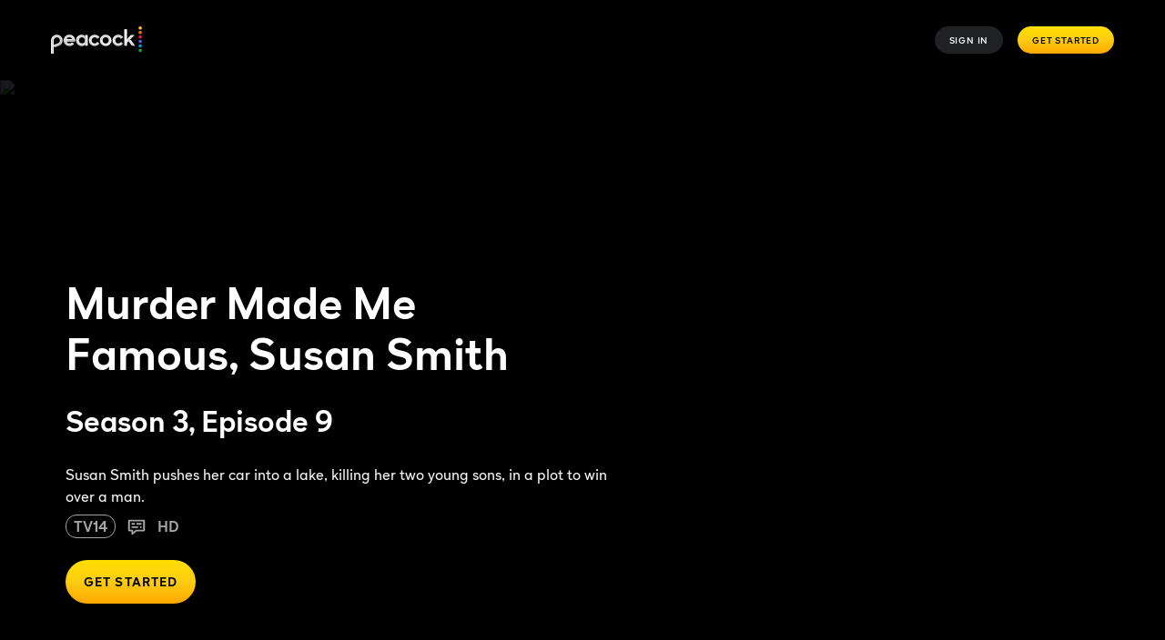

--- FILE ---
content_type: text/html; charset=utf-8
request_url: https://www.peacocktv.com/watch-online/tv/murder-made-me-famous/7430972034353238112/seasons/3/episodes/susan-smith-episode-11/c4ee31c1-dbd4-39e3-8c14-79477adeb24b
body_size: 117235
content:
<!doctype html><html class="no-js" lang="en-US"><head><meta name="viewport" content="width=device-width,initial-scale=1.0,minimum-scale=1.0,  minimal-ui"/><title>Watch Murder Made Me Famous Season 3, Episode 9: Susan Smith | Peacock</title><meta http-equiv="Content-Type" content="text/html; charset=utf-8"/><meta http-equiv="X-UA-Compatible" content="IE=edge,chrome=1"/><meta name="application" content="ott-peacock-iceberg"/><meta name="commit:short" content="b9152573"/><meta name="deploymentType" content="standard"/><meta name="twitter:card" content="summary_large_image"/><meta name="twitter:title" content="Watch Murder Made Me Famous Season 3 Episode 9: Susan Smith on Peacock"/><meta name="twitter:description" content="Susan Smith pushes her car into a lake, killing her two young sons, in a plot to win over a man."/><meta name="twitter:site" content="@peacocktv"/><meta name="twitter:image" content="https://imageservice.disco.peacocktv.com/uuid/cdbf23e7-1ebd-3f33-8ffe-e9e7059fcc2c/LAND_16_9?language=eng&amp;proposition=NBCUOTT&amp;version=11a5669f-ee66-3ac4-925b-49ba04dae3c6"/><meta name="twitter:image:alt" content="Watch Murder Made Me Famous Season 3, Episode 9: Susan Smith | Peacock"/><meta property="og:type" content="website"/><meta property="og:title" content="Watch Murder Made Me Famous Season 3 Episode 9: Susan Smith on Peacock"/><meta property="og:description" content="Susan Smith pushes her car into a lake, killing her two young sons, in a plot to win over a man."/><meta property="og:site_name" content="@peacocktv"/><meta property="og:image" content="https://imageservice.disco.peacocktv.com/uuid/cdbf23e7-1ebd-3f33-8ffe-e9e7059fcc2c/LAND_16_9?language=eng&amp;proposition=NBCUOTT&amp;version=11a5669f-ee66-3ac4-925b-49ba04dae3c6"/><meta property="og:image:alt" content="Watch Murder Made Me Famous Season 3, Episode 9: Susan Smith | Peacock"/><meta property="og:image:width" content="1200"/><meta property="og:image:height" content="630"/><meta property="og:url" content="https://www.peacocktv.com/watch-online/tv/murder-made-me-famous/7430972034353238112/seasons/3/episodes/susan-smith-episode-11/c4ee31c1-dbd4-39e3-8c14-79477adeb24b"/><meta name="apple-itunes-app" content="app-id=1508186374"/><meta name="title" content="Watch Murder Made Me Famous Season 3, Episode 9: Susan Smith | Peacock"/><meta name="description" content="Susan Smith pushes her car into a lake, killing her two young sons, in a plot to win over a man."/><meta name="keywords" content="Murder Made Me Famous Season 3, Episode 9, Watch Title Season 3, Episode 9, Stream Murder Made Me Famous Season 3, Episode 9, Susan Smith"/><meta name="genre" content="Documentary"/><meta name="shareCardOgTitle" content="Watch Murder Made Me Famous Season 3 Episode 9: Susan Smith on Peacock"/><meta name="shareCardImageAlt" content="Watch Murder Made Me Famous Season 3, Episode 9: Susan Smith | Peacock"/><link rel="canonical" href="https://www.peacocktv.com/watch-online/tv/murder-made-me-famous/7430972034353238112/seasons/3/episodes/susan-smith-episode-11/c4ee31c1-dbd4-39e3-8c14-79477adeb24b"/><link rel="preload" href="https://www.peacocktv.com/static/peacock-toolkit/45.18.5/peacock/fonts/peacocksans-bold.woff" as="font" type="font/woff" crossorigin="anonymous"/><link rel="preload" href="https://www.peacocktv.com/static/peacock-toolkit/45.18.5/peacock/fonts/peacocksans-book.woff" as="font" type="font/woff" crossorigin="anonymous"/><link rel="preload" href="https://www.peacocktv.com/static/peacock-toolkit/45.18.5/peacock/fonts/peacocksans-medium.woff" as="font" type="font/woff" crossorigin="anonymous"/><link rel="preload" href="https://www.peacocktv.com/static/peacock-toolkit/45.18.5/peacock/fonts/peacocksans-bold.woff2" as="font" type="font/woff2" crossorigin="anonymous"/><link rel="preload" href="https://www.peacocktv.com/static/peacock-toolkit/45.18.5/peacock/fonts/peacocksans-book.woff2" as="font" type="font/woff2" crossorigin="anonymous"/><link rel="preload" href="https://www.peacocktv.com/static/peacock-toolkit/45.18.5/peacock/fonts/peacocksans-medium.woff2" as="font" type="font/woff2" crossorigin="anonymous"/><link rel="icon" type="image/x-icon" href="https://www.peacocktv.com/static/peacock-toolkit/45.18.5/peacock/favicons/favicon.ico"/><link rel="icon" type="image/png" sizes="16x16" href="https://www.peacocktv.com/static/peacock-toolkit/45.18.5/peacock/favicons/favicon_16x16.png"/><link rel="icon" type="image/png" sizes="32x32" href="https://www.peacocktv.com/static/peacock-toolkit/45.18.5/peacock/favicons/favicon_32x32.png"/><link rel="apple-touch-icon" href="https://www.peacocktv.com/static/peacock-toolkit/45.18.5/peacock/favicons/apple-touch-icon_32x32.png"/><link rel="apple-touch-icon" sizes="120x120" href="https://www.peacocktv.com/static/peacock-toolkit/45.18.5/peacock/favicons/apple-touch-icon_120x120.png"/><link rel="apple-touch-icon" sizes="152x152" href="https://www.peacocktv.com/static/peacock-toolkit/45.18.5/peacock/favicons/apple-touch-icon_152x152.png"/><link rel="preload" as="style" href="https://www.peacocktv.com/ice/b91525737543ce026b8a62e0ebf4911cf050234c/ui/css/polyatomic/nbcu.min.css"/><script>window.ICEBERG = {"elementsPath":"https://www.peacocktv.com/ice/b91525737543ce026b8a62e0ebf4911cf050234c/js","elementsVersion":"b9152573","territory":"%7B%22name%22%3A%22US%22%2C%22locale%22%3A%22us%22%2C%22defaultTerritory%22%3A%22US%22%2C%22hideTerritoryPrefix%22%3Atrue%2C%22languages%22%3A%7B%22en-US%22%3A%7B%22hideLanguagePrefix%22%3Atrue%2C%22default%22%3Atrue%7D%2C%22es-US%22%3A%7B%22hideLanguagePrefix%22%3Afalse%7D%7D%2C%22dateFormat%22%3A%22en%22%2C%22ppt%22%3A%22nbcu.nbcuott.us%22%2C%22notFoundSlug%22%3A%22not-found%22%2C%22siteName%22%3A%22%40peacocktv%22%2C%22widgetPreviewLayout%22%3A%22base-us%22%2C%22timeZone%22%3A%22America%2FNew_York%22%2C%22cookieDomain%22%3A%22.peacocktv.com%22%2C%22channelPage%22%3A%7B%22prefix%22%3A%22channels%22%2C%22expandRecs%22%3Afalse%2C%22unavailableAssets404Redirect%22%3Atrue%7D%2C%22contentPage%22%3A%7B%22prefix%22%3A%22watch-online%22%2C%22assetTypes%22%3A%5B%22CATALOGUE%2FSERIES%22%2C%22ASSET%2FPROGRAMME%22%2C%22CATALOGUE%2FSEASON%22%2C%22ASSET%2FEPISODE%22%5D%2C%22expandRecs%22%3Afalse%2C%22unavailableAssets404Redirect%22%3Atrue%2C%22expiredAssetRedirect%22%3Atrue%7D%2C%22eventPage%22%3A%7B%22prefix%22%3A%22sports%22%2C%22redirectSlug%22%3A%22sports%22%2C%22assetTypes%22%3A%5B%22ASSET%2FSLE%22%2C%22ASSET%2FFER%22%5D%2C%22sitemapCollections%22%3A%5B%5D%2C%22expandRecs%22%3Afalse%2C%22unavailableAssets404Redirect%22%3Atrue%7D%2C%22urls%22%3A%7B%22checkout%22%3A%22%2Fcheckout%22%2C%22idAuth%22%3A%7B%22oneTimeCode%22%3A%22%2Faccess%22%7D%7D%2C%22language%22%3A%22US%3Aen-US%22%2C%22allLanguages%22%3A%5B%22US%3Aen-US%22%2C%22US%3Aes-US%22%5D%2C%22fallbackLanguage%22%3A%22US%3Aen-US%22%2C%22languageOrLocale%22%3A%22%22%2C%22proposition%22%3A%22NBCU%22%2C%22organization%22%3A%22NBCU%22%7D","env":"development","applicationName":"iceberg","trackingConfig":{"undefined":{"active":false},"OPTIMIZELY":{"active":true,"optimizelySrc":"//cdn-pci.optimizely.com/js/18154240447.js","optimizelyEnabled":false,"globalOptimizelyEnabled":false,"globalOptimizelyNavigationTestActive":false,"optimizelyNavigationTestActive":false,"optimizelyContentPageEnabled":false,"optimizelyContentPageNavigationTest":false,"optimizelyEventPageEnabled":false},"CMP":{"active":true,"type":"onetrust"},"QUBIT":{"active":false},"ADOBELAUNCH":{"active":true,"url":"//assets.adobedtm.com/launch-EN1cca1a729e144e6b8c9ff4c9577f8465.min.js"}}}</script><link rel="stylesheet" type="text/css" href="https://www.peacocktv.com/ice/b91525737543ce026b8a62e0ebf4911cf050234c/ui/css/polyatomic/nbcu.min.css"/><script type="text/javascript" src="https://www.peacocktv.com/ice/b91525737543ce026b8a62e0ebf4911cf050234c/js/reactdom.min.js" defer=""></script><script type="text/javascript" src="https://www.peacocktv.com/ice/b91525737543ce026b8a62e0ebf4911cf050234c/js/core.min.js" defer=""></script><script type="text/javascript" src="https://www.peacocktv.com/ice/b91525737543ce026b8a62e0ebf4911cf050234c/js/gql.min.js" defer=""></script><script type="text/javascript" src="https://www.peacocktv.com/ice/b91525737543ce026b8a62e0ebf4911cf050234c/js/toolkit.min.js" defer=""></script><script type="text/javascript" src="https://www.peacocktv.com/ice/b91525737543ce026b8a62e0ebf4911cf050234c/js/vendors.min.js" defer=""></script><script type="text/javascript" src="https://www.peacocktv.com/ice/b91525737543ce026b8a62e0ebf4911cf050234c/js/client.min.js" defer=""></script><script src="/assets/peacock_common.js?single"></script><script>
  var cookies = document.cookie.split(';');
  var storage = window.sessionStorage;
  var referrer = document.referrer || 'direct';
  var storageValue = storage.getItem('referrer');
  var orig_ref = storageValue || referrer;
  if (!storageValue) {
      storage.setItem('referrer', referrer);
    }

  var ssoCookie = cookies.filter(function(item) {
    return item.indexOf('idsessionstate=') >= 0;
  });

  if(ssoCookie.length > 0 && !window.location.href.split('?')[0].endsWith("/watch/asset/tv/murder-made-me-famous/7430972034353238112")) {
    window.location.replace("/watch/asset/tv/murder-made-me-famous/7430972034353238112" + "?orig_ref=" + referrer);
  }
  </script><style data-styled="" data-styled-version="5.3.1">.hLbbkS{height:100%;width:inherit;}/*!sc*/
data-styled.g2[id="react-module-wrapper-styles__ReactModuleWrapper-sc-368d3880-0"]{content:"hLbbkS,"}/*!sc*/
@font-face{font-family:peacocksans;src:url("https://www.peacocktv.com/static/peacock-toolkit/45.18.5/peacock/fonts/peacocksans-book.woff2") format("woff2"),url("https://www.peacocktv.com/static/peacock-toolkit/45.18.5/peacock/fonts/peacocksans-book.woff") format("woff");font-display:swap;font-weight:100;}/*!sc*/
@font-face{font-family:peacocksans;src:url("https://www.peacocktv.com/static/peacock-toolkit/45.18.5/peacock/fonts/peacocksans-medium.woff2") format("woff2"),url("https://www.peacocktv.com/static/peacock-toolkit/45.18.5/peacock/fonts/peacocksans-medium.woff") format("woff");font-display:swap;font-weight:normal;}/*!sc*/
@font-face{font-family:peacocksans;src:url("https://www.peacocktv.com/static/peacock-toolkit/45.18.5/peacock/fonts/peacocksans-bold.woff2") format("woff2"),url("https://www.peacocktv.com/static/peacock-toolkit/45.18.5/peacock/fonts/peacocksans-bold.woff") format("woff");font-display:swap;font-weight:bold;}/*!sc*/
html{line-height:1.15;-webkit-text-size-adjust:100%;}/*!sc*/
body{margin:0;}/*!sc*/
main{display:block;}/*!sc*/
h1{font-size:2em;margin:0.67em 0;}/*!sc*/
hr{box-sizing:content-box;height:0;overflow:visible;}/*!sc*/
pre{font-family:monospace,monospace;font-size:1em;}/*!sc*/
a{background-color:transparent;}/*!sc*/
abbr[title]{border-bottom:none;-webkit-text-decoration:underline;text-decoration:underline;-webkit-text-decoration:underline dotted;text-decoration:underline dotted;}/*!sc*/
b,strong{font-weight:bolder;}/*!sc*/
code,kbd,samp{font-family:monospace,monospace;font-size:1em;}/*!sc*/
small{font-size:80%;}/*!sc*/
sub,sup{font-size:75%;line-height:0;position:relative;vertical-align:baseline;}/*!sc*/
sub{bottom:-0.25em;}/*!sc*/
sup{top:-0.5em;}/*!sc*/
img{border-style:none;}/*!sc*/
button,input,optgroup,select,textarea{font-family:inherit;font-size:100%;line-height:1.15;margin:0;}/*!sc*/
button,input{overflow:visible;}/*!sc*/
button,select{text-transform:none;}/*!sc*/
button,[type="button"],[type="reset"],[type="submit"]{-webkit-appearance:button;}/*!sc*/
button::-moz-focus-inner,[type="button"]::-moz-focus-inner,[type="reset"]::-moz-focus-inner,[type="submit"]::-moz-focus-inner{border-style:none;padding:0;}/*!sc*/
button:-moz-focusring,[type="button"]:-moz-focusring,[type="reset"]:-moz-focusring,[type="submit"]:-moz-focusring{outline:1px dotted ButtonText;}/*!sc*/
fieldset{padding:0.35em 0.75em 0.625em;}/*!sc*/
legend{box-sizing:border-box;color:inherit;display:table;max-width:100%;padding:0;white-space:normal;}/*!sc*/
progress{vertical-align:baseline;}/*!sc*/
textarea{overflow:auto;}/*!sc*/
[type="checkbox"],[type="radio"]{box-sizing:border-box;padding:0;}/*!sc*/
[type="number"]::-webkit-inner-spin-button,[type="number"]::-webkit-outer-spin-button{height:auto;}/*!sc*/
[type="search"]{-webkit-appearance:textfield;outline-offset:-2px;}/*!sc*/
[type="search"]::-webkit-search-decoration{-webkit-appearance:none;}/*!sc*/
::-webkit-file-upload-button{-webkit-appearance:button;font:inherit;}/*!sc*/
details{display:block;}/*!sc*/
summary{display:list-item;}/*!sc*/
template{display:none;}/*!sc*/
[hidden]{display:none;}/*!sc*/
html,body{margin:0;padding:0;box-sizing:border-box;height:100%;}/*!sc*/
html *,body *{box-sizing:inherit;}/*!sc*/
html{font-size:12px;line-height:16px;font-family:peacocksans,Helvetica,Arial,sans-serif;-webkit-font-smoothing:antialiased;-moz-osx-font-smoothing:grayscale;text-rendering:optimizeLegibility;}/*!sc*/
@media (min-width:1025px){html{font-size:16px;line-height:22px;}}/*!sc*/
input[type=password]::-ms-reveal{display:none;}/*!sc*/
input[type=password]::-webkit-password-reveal,input[type=password]::-webkit-inner-spin-button,input[type=password]::-webkit-outer-spin-button{display:none;}/*!sc*/
input[type=password]::-moz-password-reveal{display:none;}/*!sc*/
data-styled.g5[id="sc-global-flMVIU1"]{content:"sc-global-flMVIU1,"}/*!sc*/
.iaMmiu{font-size:10px;line-height:14px;padding:8px 16px;display:-webkit-box;display:-webkit-flex;display:-ms-flexbox;display:flex;-webkit-flex:1;-ms-flex:1;flex:1;cursor:pointer;-webkit-appearance:none;-moz-appearance:none;appearance:none;-webkit-text-decoration:none;text-decoration:none;-webkit-letter-spacing:0.08em;-moz-letter-spacing:0.08em;-ms-letter-spacing:0.08em;letter-spacing:0.08em;white-space:nowrap;-webkit-align-items:center;-webkit-box-align:center;-ms-flex-align:center;align-items:center;-webkit-box-pack:center;-webkit-justify-content:center;-ms-flex-pack:center;justify-content:center;border-width:0;border-style:solid;margin:0;-webkit-transition:300ms;transition:300ms;text-transform:uppercase;border-radius:100px;position:relative;width:-webkit-fit-content;width:-moz-fit-content;width:fit-content;color:#ffffff;background:#323538a3;}/*!sc*/
@media (min-width:768px){.iaMmiu{width:-webkit-fit-content;width:-moz-fit-content;width:fit-content;}}/*!sc*/
@media (min-width:1025px){.iaMmiu{width:-webkit-fit-content;width:-moz-fit-content;width:fit-content;}}/*!sc*/
.iaMmiu:hover{background:#494B4E29;}/*!sc*/
.iaMmiu:disabled{cursor:not-allowed;opacity:0.5;}/*!sc*/
.iaMmiu:focus{outline:none;}/*!sc*/
.iaMmiu:focus-visible{outline:3px solid #ffffff;}/*!sc*/
.fIfira{font-size:10px;line-height:14px;padding:8px 16px;display:-webkit-box;display:-webkit-flex;display:-ms-flexbox;display:flex;-webkit-flex:1;-ms-flex:1;flex:1;cursor:pointer;-webkit-appearance:none;-moz-appearance:none;appearance:none;-webkit-text-decoration:none;text-decoration:none;-webkit-letter-spacing:0.08em;-moz-letter-spacing:0.08em;-ms-letter-spacing:0.08em;letter-spacing:0.08em;white-space:nowrap;-webkit-align-items:center;-webkit-box-align:center;-ms-flex-align:center;align-items:center;-webkit-box-pack:center;-webkit-justify-content:center;-ms-flex-pack:center;justify-content:center;border-width:0;border-style:solid;margin:0;-webkit-transition:300ms;transition:300ms;text-transform:uppercase;border-radius:100px;position:relative;width:-webkit-fit-content;width:-moz-fit-content;width:fit-content;color:#000000;background:linear-gradient(180deg,#FFE000 0%,#FCCC12 50%,#FFA800 100%);}/*!sc*/
@media (min-width:768px){.fIfira{width:-webkit-fit-content;width:-moz-fit-content;width:fit-content;}}/*!sc*/
@media (min-width:1025px){.fIfira{width:-webkit-fit-content;width:-moz-fit-content;width:fit-content;}}/*!sc*/
.fIfira:disabled{cursor:not-allowed;opacity:0.5;}/*!sc*/
.fIfira:focus{outline:none;}/*!sc*/
.fIfira:focus-visible{outline:3px solid #ffffff;}/*!sc*/
.blylVY{font-size:12px;line-height:16px;font-weight:bold;padding:12px 20px;display:-webkit-box;display:-webkit-flex;display:-ms-flexbox;display:flex;-webkit-flex:1;-ms-flex:1;flex:1;cursor:pointer;-webkit-appearance:none;-moz-appearance:none;appearance:none;-webkit-text-decoration:none;text-decoration:none;-webkit-letter-spacing:0.08em;-moz-letter-spacing:0.08em;-ms-letter-spacing:0.08em;letter-spacing:0.08em;white-space:nowrap;-webkit-align-items:center;-webkit-box-align:center;-ms-flex-align:center;align-items:center;-webkit-box-pack:center;-webkit-justify-content:center;-ms-flex-pack:center;justify-content:center;border-width:0;border-style:solid;margin:0;-webkit-transition:300ms;transition:300ms;text-transform:uppercase;border-radius:100px;position:relative;width:-webkit-fit-content;width:-moz-fit-content;width:fit-content;color:#000000;background:linear-gradient(180deg,#FFE000 0%,#FCCC12 50%,#FFA800 100%);}/*!sc*/
@media (min-width:1025px){.blylVY{font-size:14px;padding:16px 20px;}}/*!sc*/
@media (min-width:768px){.blylVY{width:-webkit-fit-content;width:-moz-fit-content;width:fit-content;}}/*!sc*/
@media (min-width:1025px){.blylVY{width:-webkit-fit-content;width:-moz-fit-content;width:fit-content;}}/*!sc*/
.blylVY:disabled{cursor:not-allowed;opacity:0.5;}/*!sc*/
.blylVY:focus{outline:none;}/*!sc*/
.blylVY:focus-visible{outline:3px solid #ffffff;}/*!sc*/
.kcIDaM{font-size:12px;line-height:16px;font-weight:bold;padding:12px 20px;display:-webkit-box;display:-webkit-flex;display:-ms-flexbox;display:flex;-webkit-flex:1;-ms-flex:1;flex:1;cursor:pointer;-webkit-appearance:none;-moz-appearance:none;appearance:none;-webkit-text-decoration:none;text-decoration:none;-webkit-letter-spacing:0.08em;-moz-letter-spacing:0.08em;-ms-letter-spacing:0.08em;letter-spacing:0.08em;white-space:nowrap;-webkit-align-items:center;-webkit-box-align:center;-ms-flex-align:center;align-items:center;-webkit-box-pack:center;-webkit-justify-content:center;-ms-flex-pack:center;justify-content:center;border-width:0;border-style:solid;margin:0;-webkit-transition:300ms;transition:300ms;text-transform:uppercase;border-radius:100px;position:relative;width:-webkit-fit-content;width:-moz-fit-content;width:fit-content;background:linear-gradient(204deg,#1D1E20 14.97%,#000000 84.94%) padding-box,linear-gradient(180deg,#FFE000 0%,#FCCC12 50%,#FFA800 100%) border-box;border-radius:50em;border:3px solid transparent;color:#FCCC12;text-align:center;display:table-cell;}/*!sc*/
@media (min-width:1025px){.kcIDaM{font-size:14px;padding:16px 20px;}}/*!sc*/
@media (min-width:768px){.kcIDaM{width:-webkit-fit-content;width:-moz-fit-content;width:fit-content;}}/*!sc*/
@media (min-width:1025px){.kcIDaM{width:-webkit-fit-content;width:-moz-fit-content;width:fit-content;}}/*!sc*/
.kcIDaM:disabled{cursor:not-allowed;opacity:0.5;}/*!sc*/
.kcIDaM:focus{outline:none;}/*!sc*/
.kcIDaM:focus-visible{outline:3px solid #ffffff;}/*!sc*/
.gtmJmk{font-size:12px;line-height:16px;font-weight:bold;padding:12px 20px;display:-webkit-box;display:-webkit-flex;display:-ms-flexbox;display:flex;-webkit-flex:1;-ms-flex:1;flex:1;cursor:pointer;-webkit-appearance:none;-moz-appearance:none;appearance:none;-webkit-text-decoration:none;text-decoration:none;-webkit-letter-spacing:0.08em;-moz-letter-spacing:0.08em;-ms-letter-spacing:0.08em;letter-spacing:0.08em;white-space:nowrap;-webkit-align-items:center;-webkit-box-align:center;-ms-flex-align:center;align-items:center;-webkit-box-pack:center;-webkit-justify-content:center;-ms-flex-pack:center;justify-content:center;border-width:0;border-style:solid;margin:0;-webkit-transition:300ms;transition:300ms;text-transform:uppercase;border-radius:100px;position:relative;width:-webkit-fit-content;width:-moz-fit-content;width:fit-content;color:#ffffff;background:transparent;border-color:none;-webkit-text-decoration:none;text-decoration:none;}/*!sc*/
@media (min-width:1025px){.gtmJmk{font-size:14px;padding:16px 20px;}}/*!sc*/
@media (min-width:768px){.gtmJmk{width:-webkit-fit-content;width:-moz-fit-content;width:fit-content;}}/*!sc*/
@media (min-width:1025px){.gtmJmk{width:-webkit-fit-content;width:-moz-fit-content;width:fit-content;}}/*!sc*/
.gtmJmk:disabled{cursor:not-allowed;opacity:0.5;}/*!sc*/
.gtmJmk:focus{outline:none;}/*!sc*/
.gtmJmk:focus-visible{outline:3px solid #ffffff;}/*!sc*/
.cIgrVe{font-size:12px;line-height:16px;font-weight:bold;padding:12px 20px;display:-webkit-box;display:-webkit-flex;display:-ms-flexbox;display:flex;-webkit-flex:1;-ms-flex:1;flex:1;cursor:pointer;-webkit-appearance:none;-moz-appearance:none;appearance:none;-webkit-text-decoration:none;text-decoration:none;-webkit-letter-spacing:0.08em;-moz-letter-spacing:0.08em;-ms-letter-spacing:0.08em;letter-spacing:0.08em;white-space:nowrap;-webkit-align-items:center;-webkit-box-align:center;-ms-flex-align:center;align-items:center;-webkit-box-pack:center;-webkit-justify-content:center;-ms-flex-pack:center;justify-content:center;border-width:0;border-style:solid;margin:0;-webkit-transition:300ms;transition:300ms;text-transform:uppercase;border-radius:100px;position:relative;width:-webkit-fit-content;width:-moz-fit-content;width:fit-content;color:#000000;background:linear-gradient(180deg,#FFE000 0%,#FCCC12 50%,#FFA800 100%);}/*!sc*/
@media (min-width:1025px){.cIgrVe{font-size:14px;padding:16px 20px;}}/*!sc*/
@media (min-width:768px){.cIgrVe{width:-webkit-fit-content;width:-moz-fit-content;width:fit-content;}}/*!sc*/
@media (min-width:1025px){.cIgrVe{width:-webkit-fit-content;width:-moz-fit-content;width:fit-content;}}/*!sc*/
.cIgrVe:disabled{cursor:not-allowed;opacity:0.5;}/*!sc*/
.cIgrVe:focus{outline:none;}/*!sc*/
.cIgrVe:focus-visible{outline:3px solid #069DE0;}/*!sc*/
.ga-Dlps{font-size:12px;line-height:16px;font-weight:bold;padding:12px 20px;display:-webkit-box;display:-webkit-flex;display:-ms-flexbox;display:flex;-webkit-flex:1;-ms-flex:1;flex:1;cursor:pointer;-webkit-appearance:none;-moz-appearance:none;appearance:none;-webkit-text-decoration:none;text-decoration:none;-webkit-letter-spacing:0.08em;-moz-letter-spacing:0.08em;-ms-letter-spacing:0.08em;letter-spacing:0.08em;white-space:nowrap;-webkit-align-items:center;-webkit-box-align:center;-ms-flex-align:center;align-items:center;-webkit-box-pack:center;-webkit-justify-content:center;-ms-flex-pack:center;justify-content:center;border-width:0;border-style:solid;margin:0;-webkit-transition:300ms;transition:300ms;text-transform:none;border-radius:100px;position:relative;width:-webkit-fit-content;width:-moz-fit-content;width:fit-content;font-size:14px;line-height:20px;font-weight:100;color:#000000;padding:0;text-transform:none;background-color:transparent;border-color:transparent;color:#069DE0;}/*!sc*/
@media (min-width:1025px){.ga-Dlps{font-size:14px;padding:16px 20px;}}/*!sc*/
@media (min-width:768px){.ga-Dlps{width:-webkit-fit-content;width:-moz-fit-content;width:fit-content;}}/*!sc*/
@media (min-width:1025px){.ga-Dlps{width:-webkit-fit-content;width:-moz-fit-content;width:fit-content;}}/*!sc*/
@media (min-width:1025px){.ga-Dlps{font-size:16px;line-height:20px;}}/*!sc*/
@media (min-width:1025px){.ga-Dlps{padding:0;}}/*!sc*/
.ga-Dlps:hover{color:#07B3FF;-webkit-text-decoration:underline;text-decoration:underline;}/*!sc*/
.ga-Dlps[aria-disabled='true']{pointer-events:none;opacity:0.5;}/*!sc*/
.ga-Dlps:disabled{cursor:not-allowed;opacity:0.5;}/*!sc*/
.ga-Dlps:focus{outline:none;}/*!sc*/
.ga-Dlps:focus-visible{outline:3px solid #ffffff;}/*!sc*/
data-styled.g32[id="button-styles__Button-sc-e33cadbd-0"]{content:"iaMmiu,fIfira,blylVY,kcIDaM,gtmJmk,cIgrVe,ga-Dlps,"}/*!sc*/
.crWopi{height:auto;display:-webkit-box;display:-webkit-flex;display:-ms-flexbox;display:flex;}/*!sc*/
@media (min-width:768px){}/*!sc*/
.fRbLTN{height:auto;display:grid;}/*!sc*/
@media (min-width:768px){}/*!sc*/
.wCwyY{height:32px;display:-webkit-box;display:-webkit-flex;display:-ms-flexbox;display:flex;}/*!sc*/
@media (min-width:768px){}/*!sc*/
.kMbjlC{height:auto;display:-webkit-box;display:-webkit-flex;display:-ms-flexbox;display:flex;width:100%;}/*!sc*/
@media (min-width:768px){.kMbjlC{width:auto;}}/*!sc*/
data-styled.g35[id="button-styles__Container-sc-7eb08a60-0"]{content:"crWopi,fRbLTN,wCwyY,kMbjlC,"}/*!sc*/
@media (min-width:768px){}/*!sc*/
@media (min-width:1025px){}/*!sc*/
.gyQWNz{font-size:10px;padding-left:30px;padding-right:30px;font-weight:700;}/*!sc*/
@media (min-width:768px){}/*!sc*/
@media (min-width:1025px){}/*!sc*/
data-styled.g36[id="button-styles__ExtendedToolkitButton-sc-7eb08a60-1"]{content:"jEnhyo,gyQWNz,"}/*!sc*/
.iFTOKF{position:relative;-webkit-transition:-webkit-transform 0.2s;-webkit-transition:transform 0.2s;transition:transform 0.2s;}/*!sc*/
.iFTOKF:hover{-webkit-transform:scale(1.05);-ms-transform:scale(1.05);transform:scale(1.05);}/*!sc*/
data-styled.g47[id="tile-styles__TileContainer-sc-23ddef03-1"]{content:"iFTOKF,"}/*!sc*/
.dZcSKU{border-radius:8px;background-color:rgba(1,1,1,0.1);padding-top:56.25%;}/*!sc*/
@media (min-width:1025px){.dZcSKU{border-radius:16px;}}/*!sc*/
data-styled.g50[id="tile-styles__Placeholder-sc-23ddef03-4"]{content:"dZcSKU,"}/*!sc*/
*[data-a11y-root="enabled"] *[data-a11y-outline]:focus{outline:3px solid #069DE0;}/*!sc*/
*[data-a11y-root="enabled"] a:focus,*[data-a11y-root="enabled"] button:focus,*[data-a11y-root="enabled"] input:focus,*[data-a11y-root="enabled"] a:focus-within,*[data-a11y-root="enabled"] button:focus-within,*[data-a11y-root="enabled"] input:focus-within{outline:3px solid #069DE0;}/*!sc*/
*[data-a11y-root="disabled"] *[data-a11y-outline]:focus,*[data-a11y-root="disabled"] a:focus,*[data-a11y-root="disabled"] button:focus,*[data-a11y-root="disabled"] input:focus,*[data-a11y-root="disabled"] *[data-a11y-outline]:focus-within,*[data-a11y-root="disabled"] a:focus-within,*[data-a11y-root="disabled"] button:focus-within,*[data-a11y-root="disabled"] input:focus-within{outline:none;}/*!sc*/
data-styled.g72[id="sc-global-crEdcj1"]{content:"sc-global-crEdcj1,"}/*!sc*/
.jQgwJF{padding-left:16px;padding-right:16px;overflow-x:hidden;-webkit-scrollbar-width:none;-moz-scrollbar-width:none;-ms-scrollbar-width:none;scrollbar-width:none;width:100%;}/*!sc*/
@media (min-width:480px){.jQgwJF{padding-left:16px;padding-right:16px;overflow-x:scroll;-webkit-scroll-behavior:smooth;-moz-scroll-behavior:smooth;-ms-scroll-behavior:smooth;scroll-behavior:smooth;-webkit-scrollbar-width:none;-moz-scrollbar-width:none;-ms-scrollbar-width:none;scrollbar-width:none;}}/*!sc*/
@media (min-width:768px){.jQgwJF{padding-left:0;padding-right:0;width:calc(100% - 4px);max-width:100%;}}/*!sc*/
data-styled.g414[id="navigation-bar-styles__NavigationBarContainer-sc-95235aa-0"]{content:"jQgwJF,"}/*!sc*/
.faYIjB{width:100%;height:-webkit-fit-content;height:-moz-fit-content;height:fit-content;margin:0 auto;display:-webkit-box;display:-webkit-flex;display:-ms-flexbox;display:flex;-webkit-flex-direction:row;-ms-flex-direction:row;flex-direction:row;-webkit-box-pack:center;-webkit-justify-content:center;-ms-flex-pack:center;justify-content:center;}/*!sc*/
@media (min-width:768px){.faYIjB{width:-webkit-fit-content;width:-moz-fit-content;width:fit-content;display:none;}}/*!sc*/
data-styled.g415[id="navigation-bar-styles__MobileView-sc-95235aa-1"]{content:"faYIjB,"}/*!sc*/
.hcgydk{display:none;background-color:#1D1E20;border:1px solid #323538;height:46px;-webkit-align-items:center;-webkit-box-align:center;-ms-flex-align:center;align-items:center;padding-left:3px;padding-right:3px;min-width:343px;width:-webkit-fit-content;width:-moz-fit-content;width:fit-content;}/*!sc*/
@media (min-width:768px){.hcgydk{display:-webkit-box;display:-webkit-flex;display:-ms-flexbox;display:flex;-webkit-box-pack:justify;-webkit-justify-content:space-between;-ms-flex-pack:justify;justify-content:space-between;border-radius:100px;margin:0 auto;}}/*!sc*/
data-styled.g416[id="navigation-bar-styles__TabletDesktopView-sc-95235aa-2"]{content:"hcgydk,"}/*!sc*/
@media (min-width:480px){.bKfYLR{width:-webkit-fit-content;width:-moz-fit-content;width:fit-content;padding-left:0;padding-right:0;justify-self:center;}}/*!sc*/
@media (min-width:768px){.bKfYLR{display:-webkit-box;display:-webkit-flex;display:-ms-flexbox;display:flex;margin:0 auto;width:-webkit-fit-content;width:-moz-fit-content;width:fit-content;}}/*!sc*/
data-styled.g417[id="navigation-bar-styles__SliderWrapper-sc-95235aa-3"]{content:"bKfYLR,"}/*!sc*/
.cghJOW{color:#ffffff;background:transparent;display:-webkit-box;display:-webkit-flex;display:-ms-flexbox;display:flex;-webkit-box-pack:center;-webkit-justify-content:center;-ms-flex-pack:center;justify-content:center;-webkit-align-items:center;-webkit-box-align:center;-ms-flex-align:center;align-items:center;border:2px solid transparent;white-space:nowrap;font-size:12px;line-height:16px;font-weight:100;font-weight:350;width:100%;cursor:pointer;height:40px;padding:8px 24px;background-color:#ffffff;border-radius:100px;color:#1D1E20;font-weight:bold;}/*!sc*/
@media (min-width:1025px){.cghJOW{font-size:14px;line-height:16px;}}/*!sc*/
@media (min-width:1025px){.cghJOW{padding:8px 32px;}}/*!sc*/
.gvokWK{color:#A4A5A7;background:transparent;display:-webkit-box;display:-webkit-flex;display:-ms-flexbox;display:flex;-webkit-box-pack:center;-webkit-justify-content:center;-ms-flex-pack:center;justify-content:center;-webkit-align-items:center;-webkit-box-align:center;-ms-flex-align:center;align-items:center;border:2px solid transparent;white-space:nowrap;font-size:12px;line-height:16px;font-weight:100;font-weight:350;width:100%;cursor:pointer;height:40px;padding:8px 24px;color:#A4A5A7;}/*!sc*/
@media (min-width:1025px){.gvokWK{font-size:14px;line-height:16px;}}/*!sc*/
@media (min-width:1025px){.gvokWK{padding:8px 32px;}}/*!sc*/
data-styled.g418[id="navigation-bar-styles__NavigationBarItem-sc-95235aa-4"]{content:"cghJOW,gvokWK,"}/*!sc*/
.fNuUYn{display:grid;width:100%;height:46px;-webkit-align-items:center;-webkit-box-align:center;-ms-flex-align:center;align-items:center;padding-left:3px;padding-right:3px;border:1px solid #323538;overflow:hidden;background-color:#1D1E20;border-radius:50px;-webkit-scrollbar-width:none;-moz-scrollbar-width:none;-ms-scrollbar-width:none;scrollbar-width:none;}/*!sc*/
@media (min-width:480px){.fNuUYn{-webkit-scrollbar-width:none;-moz-scrollbar-width:none;-ms-scrollbar-width:none;scrollbar-width:none;}}/*!sc*/
data-styled.g419[id="navigation-bar-styles__NavigationBarWrapper-sc-95235aa-5"]{content:"fNuUYn,"}/*!sc*/
.igHHaZ{display:-webkit-box;display:-webkit-flex;display:-ms-flexbox;display:flex;-webkit-flex-direction:row;-ms-flex-direction:row;flex-direction:row;-webkit-scroll-behavior:smooth;-moz-scroll-behavior:smooth;-ms-scroll-behavior:smooth;scroll-behavior:smooth;overflow-x:scroll;-webkit-scrollbar-width:none;-moz-scrollbar-width:none;-ms-scrollbar-width:none;scrollbar-width:none;}/*!sc*/
@media (min-width:480px){.igHHaZ{-webkit-scroll-behavior:smooth;-moz-scroll-behavior:smooth;-ms-scroll-behavior:smooth;scroll-behavior:smooth;overflow-x:scroll;-webkit-scrollbar-width:none;-moz-scrollbar-width:none;-ms-scrollbar-width:none;scrollbar-width:none;}}/*!sc*/
data-styled.g421[id="navigation-bar-styles__NavigationBar-sc-95235aa-7"]{content:"igHHaZ,"}/*!sc*/
.expCul{display:-webkit-box;display:-webkit-flex;display:-ms-flexbox;display:flex;-webkit-box-pack:justify;-webkit-justify-content:space-between;-ms-flex-pack:justify;justify-content:space-between;width:100%;-webkit-align-items:center;-webkit-box-align:center;-ms-flex-align:center;align-items:center;background-color:#000000;height:72px;padding:0 16px;}/*!sc*/
@media (min-width:768px){.expCul{padding:0 32px;}}/*!sc*/
@media (min-width:1025px){.expCul{height:88px;padding:0 56px;}}/*!sc*/
data-styled.g497[id="index-styles__Header-sc-e1186207-0"]{content:"expCul,"}/*!sc*/
.iVGsSF{display:-webkit-box;display:-webkit-flex;display:-ms-flexbox;display:flex;-webkit-flex-direction:row;-ms-flex-direction:row;flex-direction:row;-webkit-flex:1;-ms-flex:1;flex:1;-webkit-align-items:center;-webkit-box-align:center;-ms-flex-align:center;align-items:center;}/*!sc*/
data-styled.g498[id="index-styles__LogosWrapper-sc-e1186207-1"]{content:"iVGsSF,"}/*!sc*/
.IgcSp{line-height:12px;max-width:100px;width:100%;}/*!sc*/
.IgcSp:focus{outline:#ffffff solid 2px;}/*!sc*/
@media (min-width:1025px){.IgcSp{width:120px;}}/*!sc*/
data-styled.g499[id="index-styles__LogoLink-sc-e1186207-2"]{content:"IgcSp,"}/*!sc*/
.bJFmzn{margin-left:auto;display:-webkit-box;display:-webkit-flex;display:-ms-flexbox;display:flex;-webkit-flex-direction:row;-ms-flex-direction:row;flex-direction:row;-webkit-align-items:center;-webkit-box-align:center;-ms-flex-align:center;align-items:center;margin-top:0;}/*!sc*/
data-styled.g510[id="menu-styles__Menu-sc-cb80e05e-0"]{content:"bJFmzn,"}/*!sc*/
.eIFDCl{display:-webkit-box;display:-webkit-flex;display:-ms-flexbox;display:flex;-webkit-align-items:center;-webkit-box-align:center;-ms-flex-align:center;align-items:center;list-style-type:none;margin:0px;padding:0px;}/*!sc*/
data-styled.g511[id="menu-styles__MenuUl-sc-cb80e05e-1"]{content:"eIFDCl,"}/*!sc*/
.khpJYz{margin-left:8px;font-size:14px;}/*!sc*/
@media (min-width:768px){.khpJYz{position:relative;font-size:16px;margin-left:16px;}}/*!sc*/
data-styled.g512[id="menu-styles__MenuLi-sc-cb80e05e-2"]{content:"khpJYz,"}/*!sc*/
.gIaIMQ{background-color:#000000;color:#ffffff;}/*!sc*/
data-styled.g535[id="styles__IAFooterNavigation-sc-652bc49a-0"]{content:"gIaIMQ,"}/*!sc*/
.hjkMgP{margin:0 auto;width:100%;max-width:1440px;display:-webkit-box;display:-webkit-flex;display:-ms-flexbox;display:flex;-webkit-flex-direction:column;-ms-flex-direction:column;flex-direction:column;padding:32px 24px 0;}/*!sc*/
@media (min-width:768px){.hjkMgP{padding:55px 32px 0;}}/*!sc*/
@media (min-width:1025px){.hjkMgP{padding:55px 56px 0;-webkit-flex-direction:row;-ms-flex-direction:row;flex-direction:row;}}/*!sc*/
data-styled.g536[id="styles__IAFooterSectionContainer-sc-652bc49a-1"]{content:"hjkMgP,"}/*!sc*/
.kDKoEG{width:100%;padding:3px 0;border-bottom:1px solid;border-bottom-color:#323538;}/*!sc*/
@media (min-width:1025px){.kDKoEG{padding-bottom:48px;border:none;}}/*!sc*/
.kDKoEG .styles__Icon-sc-652bc49a-2{-webkit-transform:rotate(180deg);-ms-transform:rotate(180deg);transform:rotate(180deg);}/*!sc*/
data-styled.g538[id="styles__IAFooterSection-sc-652bc49a-3"]{content:"kDKoEG,"}/*!sc*/
.hmZzME{margin:0;padding:0 0 4px 0;width:100%;text-align:left;font-size:15px;line-height:28px;color:#A4A5A7;}/*!sc*/
@media (min-width:1025px){.hmZzME{min-height:35px;line-height:32px;}}/*!sc*/
data-styled.g540[id="styles__SectionHeading-sc-652bc49a-5"]{content:"hmZzME,"}/*!sc*/
.gopyOh{list-style:none;padding:0 0 12px;margin:0;display:none;}/*!sc*/
@media (min-width:1025px){.gopyOh{display:block;}}/*!sc*/
data-styled.g541[id="styles__IAFooterSectionList-sc-652bc49a-6"]{content:"gopyOh,"}/*!sc*/
.cfKNrF{font-size:14px;line-height:32px;width:100%;}/*!sc*/
data-styled.g542[id="styles__IAFooterSectionListItem-sc-652bc49a-7"]{content:"cfKNrF,"}/*!sc*/
.bOsmeG{-webkit-text-decoration:none;text-decoration:none;-webkit-transition:color 0.25s;transition:color 0.25s;color:#A4A5A7;font-size:12px;font-weight:400;}/*!sc*/
@media (min-width:768px){.bOsmeG{font-size:14px;}}/*!sc*/
.bOsmeG:hover{color:#ffffff;}/*!sc*/
data-styled.g543[id="styles__Link-sc-652bc49a-8"]{content:"bOsmeG,"}/*!sc*/
.ivWNXk{position:absolute;display:-webkit-box;display:-webkit-flex;display:-ms-flexbox;display:flex;-webkit-align-items:center;-webkit-box-align:center;-ms-flex-align:center;align-items:center;-webkit-box-pack:center;-webkit-justify-content:center;-ms-flex-pack:center;justify-content:center;-webkit-transition:opacity 0.2s ease-out 0.2s,visibility 0.2s ease-out 0.2s;transition:opacity 0.2s ease-out 0.2s,visibility 0.2s ease-out 0.2s;cursor:pointer;padding:0;z-index:1;opacity:0;visibility:hidden;border-radius:50%;height:48px;width:48px;top:45px;color:#000000;border:#000000;background-color:rgb(17 17 17 / 50%);left:8px;}/*!sc*/
@media (min-width:1025px){.ivWNXk{top:45px;}}/*!sc*/
@media (min-width:1200px){.ivWNXk{top:100px;}}/*!sc*/
.ivWNXk:focus,.ivWNXk:active{outline:none;}/*!sc*/
.ivWNXk:hover::before,.ivWNXk:hover::after{background-color:#FCCC12;}/*!sc*/
@media (min-width:1025px){.ia-sle-carousel-styles__SLECarouselStyle-sc-4f443815-2:hover .styles__PrevArrow-sc-8cc4b0ba-0{opacity:1;visibility:visible;}.ia-sle-carousel-styles__SLECarouselStyle-sc-4f443815-2:hover .styles__PrevArrow-sc-8cc4b0ba-0[hidden]{opacity:0;visibility:hidden;}}/*!sc*/
.ivWNXk::before{content:'';position:absolute;width:14px;height:2px;color:#ffffff;background-color:#ffffff;margin-top:1px;-webkit-transform-origin:left;-ms-transform-origin:left;transform-origin:left;-webkit-transform:rotate(-45deg);-ms-transform:rotate(-45deg);transform:rotate(-45deg);}/*!sc*/
@media (min-width:1200px){.ivWNXk::before{width:12px;}}/*!sc*/
.ivWNXk::after{content:'';position:absolute;width:14px;height:2px;color:#ffffff;background-color:#ffffff;-webkit-transform-origin:left;-ms-transform-origin:left;transform-origin:left;-webkit-transform:rotate(45deg);-ms-transform:rotate(45deg);transform:rotate(45deg);}/*!sc*/
@media (min-width:1200px){.ivWNXk::after{width:12px;}}/*!sc*/
data-styled.g544[id="styles__PrevArrow-sc-8cc4b0ba-0"]{content:"ivWNXk,"}/*!sc*/
.hOGdZn{position:absolute;display:-webkit-box;display:-webkit-flex;display:-ms-flexbox;display:flex;-webkit-align-items:center;-webkit-box-align:center;-ms-flex-align:center;align-items:center;-webkit-box-pack:center;-webkit-justify-content:center;-ms-flex-pack:center;justify-content:center;-webkit-transition:opacity 0.2s ease-out 0.2s,visibility 0.2s ease-out 0.2s;transition:opacity 0.2s ease-out 0.2s,visibility 0.2s ease-out 0.2s;cursor:pointer;padding:0;z-index:1;opacity:0;visibility:hidden;border-radius:50%;height:48px;width:48px;top:45px;color:#000000;border:#000000;background-color:rgb(17 17 17 / 50%);right:8px;}/*!sc*/
@media (min-width:1025px){.hOGdZn{top:45px;}}/*!sc*/
@media (min-width:1200px){.hOGdZn{top:100px;}}/*!sc*/
.hOGdZn:focus,.hOGdZn:active{outline:none;}/*!sc*/
.hOGdZn:hover::before,.hOGdZn:hover::after{background-color:#FCCC12;}/*!sc*/
@media (min-width:1025px){.ia-sle-carousel-styles__SLECarouselStyle-sc-4f443815-2:hover .styles__NextArrow-sc-8cc4b0ba-1{opacity:1;visibility:visible;}.ia-sle-carousel-styles__SLECarouselStyle-sc-4f443815-2:hover .styles__NextArrow-sc-8cc4b0ba-1[hidden]{opacity:0;visibility:hidden;}}/*!sc*/
.hOGdZn::before{content:'';position:absolute;width:14px;height:2px;color:#ffffff;background-color:#ffffff;margin-top:1px;-webkit-transform-origin:right;-ms-transform-origin:right;transform-origin:right;-webkit-transform:rotate(45deg);-ms-transform:rotate(45deg);transform:rotate(45deg);}/*!sc*/
@media (min-width:1200px){.hOGdZn::before{width:12px;}}/*!sc*/
.hOGdZn::after{content:'';position:absolute;width:14px;height:2px;color:#ffffff;background-color:#ffffff;-webkit-transform-origin:right;-ms-transform-origin:right;transform-origin:right;-webkit-transform:rotate(-45deg);-ms-transform:rotate(-45deg);transform:rotate(-45deg);}/*!sc*/
@media (min-width:1200px){.hOGdZn::after{width:12px;}}/*!sc*/
data-styled.g545[id="styles__NextArrow-sc-8cc4b0ba-1"]{content:"hOGdZn,"}/*!sc*/
.igmQgh{margin-right:8px;width:189px !important;}/*!sc*/
@media (min-width:1025px){.igmQgh{margin-right:16px;}}/*!sc*/
@media (min-width:768px){.igmQgh{width:224px !important;}}/*!sc*/
@media (min-width:1025px){.igmQgh{width:312px !important;}}/*!sc*/
data-styled.g546[id="styles__Slide-sc-2b302db-0"]{content:"igmQgh,"}/*!sc*/
.bvqmjb{padding:0 16px;}/*!sc*/
data-styled.g547[id="styles__SlideBody-sc-2b302db-1"]{content:"bvqmjb,"}/*!sc*/
.gaUhgr{font-size:16px;line-height:24px;font-weight:100;margin:0;}/*!sc*/
@media (min-width:1025px){.gaUhgr{font-size:18px;line-height:24px;}}/*!sc*/
data-styled.g548[id="styles__SlideTitle-sc-2b302db-2"]{content:"gaUhgr,"}/*!sc*/
.eVbVuC{display:block;position:relative;margin-bottom:8px;}/*!sc*/
@media (min-width:1025px){.eVbVuC{margin-bottom:16px;}}/*!sc*/
data-styled.g554[id="styles__SlideImageLink-sc-2b302db-8"]{content:"eVbVuC,"}/*!sc*/
.elVaud{max-width:1440px;margin:auto;overflow:visible;margin-bottom:16px;}/*!sc*/
.elVaud .slick-slider{margin:auto;overflow:visible;}/*!sc*/
.elVaud .slick-list{overflow:hidden;padding:10px 16px 0;}/*!sc*/
@media (min-width:768px){.elVaud .slick-list{padding:10px 40px 0;}}/*!sc*/
@media (min-width:1025px){.elVaud .slick-list{padding:10px 72px 0;}}/*!sc*/
.elVaud .slick-track{display:-webkit-box;display:-webkit-flex;display:-ms-flexbox;display:flex;overflow:visible;}/*!sc*/
.elVaud .slick-track .slick-slide:last-child .styles__Slide-sc-2b302db-0{margin-right:0;}/*!sc*/
data-styled.g556[id="styles__Content-sc-e4a8a4ea-0"]{content:"elVaud,"}/*!sc*/
.jNxvYA{background:#000000;color:#ffffff;padding-top:40px;padding-bottom:30px;overflow:hidden;}/*!sc*/
@media (min-width:768px){.jNxvYA{padding-top:0;padding-bottom:32px;}}/*!sc*/
.jNxvYA .styles__NextArrow-sc-8cc4b0ba-1,.jNxvYA .styles__PrevArrow-sc-8cc4b0ba-0{width:40px;height:40px;}/*!sc*/
@media (min-width:1025px){.jNxvYA .styles__NextArrow-sc-8cc4b0ba-1,.jNxvYA .styles__PrevArrow-sc-8cc4b0ba-0{opacity:1;}}/*!sc*/
.jNxvYA .styles__PrevArrow-sc-8cc4b0ba-0{left:16px;}/*!sc*/
.jNxvYA .styles__NextArrow-sc-8cc4b0ba-1{right:16px;}/*!sc*/
.jNxvYA .styles__NextArrow-sc-8cc4b0ba-1,.jNxvYA .styles__PrevArrow-sc-8cc4b0ba-0{top:78px;}/*!sc*/
data-styled.g558[id="styles__Container-sc-e4a8a4ea-2"]{content:"jNxvYA,"}/*!sc*/
.byVnhL{max-width:1440px;margin:auto;padding:0px 16px 16px 16px;}/*!sc*/
@media (min-width:768px){.byVnhL{padding:40px 40px 24px 40px;}}/*!sc*/
@media (min-width:1025px){.byVnhL{padding:72px 72px 24px 72px;}}/*!sc*/
data-styled.g560[id="styles__Header-sc-e4a8a4ea-4"]{content:"byVnhL,"}/*!sc*/
.eHeexz{-webkit-align-items:flex-end;-webkit-box-align:flex-end;-ms-flex-align:flex-end;align-items:flex-end;}/*!sc*/
@media (min-width:768px){.eHeexz{display:-webkit-box;display:-webkit-flex;display:-ms-flexbox;display:flex;-webkit-box-pack:justify;-webkit-justify-content:space-between;-ms-flex-pack:justify;justify-content:space-between;}}/*!sc*/
data-styled.g563[id="styles__DescriptionWrapper-sc-e4a8a4ea-7"]{content:"eHeexz,"}/*!sc*/
.eIqsXY{display:-webkit-box;display:-webkit-flex;display:-ms-flexbox;display:flex;-webkit-flex-direction:column;-ms-flex-direction:column;flex-direction:column;}/*!sc*/
data-styled.g604[id="generic-styles__Container-sc-b2a455fa-0"]{content:"eIqsXY,"}/*!sc*/
.hDxuMs{position:relative;width:100%;border-radius:4px;}/*!sc*/
.hDxuMs:has([data-custom-element-focused]) label,.hDxuMs:has([data-custom-element-filled]) label,.hDxuMs:has([data-element-filled='true']) label,.hDxuMs:has(select:focus) label,.hDxuMs:has(:not(option[value='']):checked) label,.hDxuMs:has(input:focus) label,.hDxuMs:has(textarea:focus) label{font-size:12px;top:4px;}/*!sc*/
@media (prefers-reduced-motion:no-preference){.hDxuMs{-webkit-transition:outline 100ms ease-in-out,outline-offset 100ms ease-in-out;transition:outline 100ms ease-in-out,outline-offset 100ms ease-in-out;}}/*!sc*/
.hDxuMs:has([data-custom-element-focused]),.hDxuMs:focus,.hDxuMs:focus-visible{outline:3px solid #ffffff;outline-offset:2px;}/*!sc*/
data-styled.g605[id="generic-styles__ElementContainer-sc-b2a455fa-1"]{content:"hDxuMs,"}/*!sc*/
.kJlHOt{box-sizing:border-box;position:absolute;overflow:hidden;white-space:nowrap;text-overflow:ellipsis;width:100%;height:20px;top:16px;left:8px;padding-right:calc(4px + 24px + 12px);font-size:13px;font-weight:lighter;line-height:16px;color:#A4A5A7;-webkit-transition:font-size 100ms ease-in-out,top 100ms ease-in-out;transition:font-size 100ms ease-in-out,top 100ms ease-in-out;pointer-events:unset;}/*!sc*/
@media (min-width:1025px){.kJlHOt{font-size:16px;left:16px;padding-right:calc(4px + 24px + 16px);}}/*!sc*/
data-styled.g606[id="generic-styles__Label-sc-b2a455fa-2"]{content:"kJlHOt,"}/*!sc*/
.jeFmf{position:absolute;top:12px;right:8px;display:-webkit-box;display:-webkit-flex;display:-ms-flexbox;display:flex;gap:4px;}/*!sc*/
@media (min-width:1025px){.jeFmf{top:14px;right:16px;}}/*!sc*/
data-styled.g608[id="generic-styles__Badges-sc-b2a455fa-4"]{content:"jeFmf,"}/*!sc*/
.jyFKZF{width:20px;height:20px;background-size:20px 20px;}/*!sc*/
data-styled.g609[id="generic-styles__Badge-sc-b2a455fa-5"]{content:"jyFKZF,"}/*!sc*/
.hVtSzP{pointer-events:none;}/*!sc*/
data-styled.g612[id="select-styles__Label-sc-c62e6a6f-0"]{content:"hVtSzP,"}/*!sc*/
.fwqhsu{pointer-events:none;}/*!sc*/
data-styled.g613[id="select-styles__Badges-sc-c62e6a6f-1"]{content:"fwqhsu,"}/*!sc*/
.cxBROO{-webkit-appearance:none;-moz-appearance:none;appearance:none;box-sizing:border-box;width:100%;height:44px;padding:20px 8px 2px;padding-right:calc(4px + 24px + 8px);border:1px solid #ffffff29;border-radius:4px;font-size:16px;font-weight:normal;line-height:20px;color:#ffffff;background-color:#1D1E20;}/*!sc*/
@media (prefers-reduced-motion:no-preference){.cxBROO{-webkit-transition:outline 100ms ease-in-out,outline-offset 100ms ease-in-out;transition:outline 100ms ease-in-out,outline-offset 100ms ease-in-out;}}/*!sc*/
.cxBROO:has([data-custom-element-focused]),.cxBROO:focus,.cxBROO:focus-visible{outline:3px solid #ffffff;outline-offset:2px;}/*!sc*/
.cxBROO:-webkit-autofill,.cxBROO:-webkit-autofill:hover,.cxBROO:-webkit-autofill:focus{-webkit-text-fill-color:#ffffff;-webkit-transition:background-color 9999s ease-in-out 9999s;transition:background-color 9999s ease-in-out 9999s;}/*!sc*/
@media (min-width:1025px){.cxBROO{height:48px;padding:22px 16px 6px;padding-right:calc(4px + 24px + 16px);border-radius:6px;}}/*!sc*/
data-styled.g614[id="select-styles__Select-sc-c62e6a6f-2"]{content:"cxBROO,"}/*!sc*/
.hIDjNS{padding-left:5px;display:-webkit-box;display:-webkit-flex;display:-ms-flexbox;display:flex;-webkit-align-items:center;-webkit-box-align:center;-ms-flex-align:center;align-items:center;}/*!sc*/
data-styled.g617[id="ia-episode-icons-styles__IAEpisodeIconsContainer-sc-612f4dde-0"]{content:"hIDjNS,"}/*!sc*/
.jJuKcR{height:auto;margin-top:-1px;padding:0 4px;max-height:20px;}/*!sc*/
data-styled.g618[id="ia-episode-icons-styles__IAEpisodeIconsIcon-sc-612f4dde-1"]{content:"jJuKcR,"}/*!sc*/
.hVuarp{color:#A4A5A7;font-size:12px;line-height:16px;margin:0 4px;}/*!sc*/
@media (min-width:768px){.hVuarp{font-size:14px;line-height:18px;}}/*!sc*/
data-styled.g619[id="ia-episode-icons-styles__IAEpisodesIconsFormat-sc-612f4dde-2"]{content:"hVuarp,"}/*!sc*/
.fejanV{color:#A4A5A7;font-size:12px;line-height:16px;margin:0 4px;border:1px solid #A4A5A7;border-radius:10px;padding:0 6.2px;}/*!sc*/
@media (min-width:768px){.fejanV{font-size:14px;line-height:18px;}}/*!sc*/
data-styled.g620[id="ia-episode-icons-styles__IAEpisodesIconsRating-sc-612f4dde-3"]{content:"fejanV,"}/*!sc*/
.dFgCAr{width:100%;background:#000000;padding:40px 0;}/*!sc*/
@media (min-width:1025px){.dFgCAr{padding:72px 0;}}/*!sc*/
data-styled.g623[id="styles__IAEpisodesEpisodesSection-sc-84a69c3c-0"]{content:"dFgCAr,"}/*!sc*/
.fIHnaH{max-width:1440px;margin:0 auto;width:100%;padding:0 16px;}/*!sc*/
@media (min-width:768px){.fIHnaH{padding:0 40px;}}/*!sc*/
@media (min-width:1025px){.fIHnaH{padding:0 72px;}}/*!sc*/
data-styled.g624[id="styles__IAEpisodesEpisodesContainer-sc-84a69c3c-1"]{content:"fIHnaH,"}/*!sc*/
.btwINa{color:#ffffff;font-size:20px;line-height:24px;font-weight:bold;margin:0;padding-bottom:24px;}/*!sc*/
@media (min-width:768px){.btwINa{font-size:24px;line-height:32px;}}/*!sc*/
@media (min-width:1025px){.btwINa{font-size:32px;line-height:40px;}}/*!sc*/
@media (min-width:1025px){.btwINa{padding-bottom:40px;}}/*!sc*/
data-styled.g625[id="styles__IAEpisodesEpisodesHeader-sc-84a69c3c-2"]{content:"btwINa,"}/*!sc*/
.gNRZsr{max-width:240px;}/*!sc*/
data-styled.g626[id="styles__IAEpisodesEpisodesSelect-sc-84a69c3c-3"]{content:"gNRZsr,"}/*!sc*/
.jsOeXt{-webkit-flex:0 1 25%;-ms-flex:0 1 25%;flex:0 1 25%;-webkit-text-decoration:none;text-decoration:none;color:#ffffff;}/*!sc*/
@media (min-width:768px){.jsOeXt{display:block !important;}}/*!sc*/
data-styled.g627[id="styles__IAEpisodesEpisode-sc-84a69c3c-4"]{content:"jsOeXt,"}/*!sc*/
.leomYX{display:grid;grid-template-columns:repeat(1,1fr);gap:24px 13px;-webkit-align-items:stretch;-webkit-box-align:stretch;-ms-flex-align:stretch;align-items:stretch;color:#ffffff;margin-top:24px;}/*!sc*/
.leomYX .styles__IAEpisodesEpisode-sc-84a69c3c-4:nth-child(n + 7){display:none;}/*!sc*/
@media (min-width:768px){.leomYX{grid-template-columns:repeat(3,1fr);gap:40px 13px;}}/*!sc*/
@media (min-width:1025px){.leomYX{grid-template-columns:repeat(4,1fr);margin-top:40px;}}/*!sc*/
data-styled.g628[id="styles__IAEpisodesEpisodesWrapper-sc-84a69c3c-5"]{content:"leomYX,"}/*!sc*/
.fkletg{display:block;aspect-ratio:16 / 9;}/*!sc*/
.fkletg img{-webkit-transition:-webkit-transform 0.2s;-webkit-transition:transform 0.2s;transition:transform 0.2s;}/*!sc*/
.fkletg:active img{border:3px solid #FCCC12;}/*!sc*/
.fkletg:hover img,.fkletg:focus img{-webkit-transform:scale(1.02);-ms-transform:scale(1.02);transform:scale(1.02);}/*!sc*/
data-styled.g629[id="styles__IAEpisodesImageContainer-sc-84a69c3c-6"]{content:"fkletg,"}/*!sc*/
.hcSigp{display:-webkit-box;display:-webkit-flex;display:-ms-flexbox;display:flex;-webkit-align-items:center;-webkit-box-align:center;-ms-flex-align:center;align-items:center;margin:0;padding:8px 0;}/*!sc*/
data-styled.g630[id="styles__IAEpisodesEpisodeInfo-sc-84a69c3c-7"]{content:"hcSigp,"}/*!sc*/
.irzAeJ{color:#ffffff;font-size:12px;line-height:16px;font-weight:100;}/*!sc*/
@media (min-width:1025px){.irzAeJ{font-size:14px;line-height:16px;}}/*!sc*/
data-styled.g631[id="styles__IAEpisodesEpisodeNumber-sc-84a69c3c-8"]{content:"irzAeJ,"}/*!sc*/
.iHeYUu{color:#ffffff;font-size:12px;line-height:16px;font-weight:100;}/*!sc*/
@media (min-width:1025px){.iHeYUu{font-size:14px;line-height:16px;}}/*!sc*/
data-styled.g632[id="styles__IAEpisodesEpisodeSeparator-sc-84a69c3c-9"]{content:"iHeYUu,"}/*!sc*/
.flVtvJ{color:#ffffff;font-size:12px;line-height:16px;font-weight:100;}/*!sc*/
@media (min-width:1025px){.flVtvJ{font-size:14px;line-height:16px;}}/*!sc*/
data-styled.g633[id="styles__IAEpisodesEpisodeDuration-sc-84a69c3c-10"]{content:"flVtvJ,"}/*!sc*/
.cgKOOT{color:#A4A5A7;font-size:12px;line-height:16px;font-weight:100;margin:0;max-width:90%;}/*!sc*/
@media (min-width:1025px){.cgKOOT{font-size:14px;line-height:16px;}}/*!sc*/
data-styled.g634[id="styles__IAEpisodesEpisodeSynopsis-sc-84a69c3c-11"]{content:"cgKOOT,"}/*!sc*/
.gCmMbn{-webkit-text-decoration:none;text-decoration:none;font-size:14px;line-height:20px;font-weight:100;color:#069DE0;cursor:pointer;text-align:right;padding-top:28px;margin-right:20px;display:block;border-top:1px solid #A4A5A7;}/*!sc*/
@media (min-width:1025px){.gCmMbn{font-size:16px;line-height:20px;}}/*!sc*/
@media (min-width:768px){.gCmMbn{display:none;}}/*!sc*/
data-styled.g635[id="styles__IAEpisodesShowMoreButton-sc-84a69c3c-12"]{content:"gCmMbn,"}/*!sc*/
.iGVoMX{display:none;}/*!sc*/
data-styled.g636[id="styles__SeasonSwitcher-sc-84a69c3c-13"]{content:"iGVoMX,"}/*!sc*/
.dALgdO{color:#ffffff;font-size:16px;line-height:24px;font-weight:100;margin:0;padding-top:13px;padding-bottom:8px;-webkit-text-decoration:none;text-decoration:none;display:block;}/*!sc*/
@media (min-width:1025px){.dALgdO{font-size:18px;line-height:24px;}}/*!sc*/
@media (min-width:768px){.dALgdO{padding-top:21px;}}/*!sc*/
data-styled.g637[id="styles__IAEpisodesTitle-sc-84a69c3c-14"]{content:"dALgdO,"}/*!sc*/
.fqzHiT{height:72px;width:72px;border-radius:100%;border:none;background-color:#000000;-webkit-align-content:center;-ms-flex-line-pack:center;align-content:center;text-align:center;color:#ffffff;z-index:1;position:absolute;margin-right:16px;right:0;}/*!sc*/
.fqzHiT:hover{cursor:pointer;}/*!sc*/
data-styled.g656[id="styles__PlanScrollArrow-sc-461cc87f-0"]{content:"fqzHiT,"}/*!sc*/
.gTsTYv{height:24px;width:24px;display:-webkit-inline-box;display:-webkit-inline-flex;display:-ms-inline-flexbox;display:inline-flex;border-left:3px solid #ffffff;border-bottom:3px solid #ffffff;-webkit-transform:rotate(225deg);-ms-transform:rotate(225deg);transform:rotate(225deg);margin-right:12px;}/*!sc*/
data-styled.g658[id="styles__PlanScrollIconCustom-sc-461cc87f-2"]{content:"gTsTYv,"}/*!sc*/
.bBcVwU{display:-webkit-box;display:-webkit-flex;display:-ms-flexbox;display:flex;-webkit-box-pack:center;-webkit-justify-content:center;-ms-flex-pack:center;justify-content:center;-webkit-align-items:center;-webkit-box-align:center;-ms-flex-align:center;align-items:center;-webkit-flex-direction:column;-ms-flex-direction:column;flex-direction:column;background:#000000;color:#ffffff;width:100%;}/*!sc*/
data-styled.g733[id="styles__OuterContainer-sc-bca2378d-0"]{content:"bBcVwU,"}/*!sc*/
.exXUOx{display:-webkit-box;display:-webkit-flex;display:-ms-flexbox;display:flex;-webkit-box-pack:center;-webkit-justify-content:center;-ms-flex-pack:center;justify-content:center;-webkit-align-items:center;-webkit-box-align:center;-ms-flex-align:center;align-items:center;-webkit-flex-direction:column;-ms-flex-direction:column;flex-direction:column;width:100%;}/*!sc*/
data-styled.g734[id="styles__Container-sc-bca2378d-1"]{content:"exXUOx,"}/*!sc*/
.gpJnUj{display:-webkit-box;display:-webkit-flex;display:-ms-flexbox;display:flex;-webkit-flex-direction:column;-ms-flex-direction:column;flex-direction:column;-webkit-align-items:center;-webkit-box-align:center;-ms-flex-align:center;align-items:center;width:100%;padding-left:16px;padding-right:16px;max-width:1440px;}/*!sc*/
@media (min-width:768px){.gpJnUj{padding-left:0;padding-right:0;}}/*!sc*/
@media (min-width:1025px){.gpJnUj{padding:0 0 56px 0;}}/*!sc*/
data-styled.g735[id="styles__Wrapper-sc-bca2378d-2"]{content:"gpJnUj,"}/*!sc*/
.ffHMHF{display:-webkit-box;display:-webkit-flex;display:-ms-flexbox;display:flex;-webkit-flex-direction:column;-ms-flex-direction:column;flex-direction:column;gap:8px;text-align:center;max-width:343px;padding-top:24px;padding-bottom:24px;}/*!sc*/
@media (min-width:480px){.ffHMHF{max-width:361px;}}/*!sc*/
@media (min-width:768px){.ffHMHF{max-width:880px;padding-top:24px;padding-bottom:24px;}}/*!sc*/
@media (min-width:1025px){.ffHMHF{max-width:none;padding-top:40px;padding-bottom:40px;}}/*!sc*/
data-styled.g736[id="styles__EmbeddedHeadings-sc-bca2378d-3"]{content:"ffHMHF,"}/*!sc*/
.fmxAAE{font-size:32px;line-height:40px;font-weight:bold;color:#ffffff;margin:0;}/*!sc*/
@media (min-width:768px){.fmxAAE{font-size:40px;line-height:48px;}}/*!sc*/
@media (min-width:1025px){.fmxAAE{font-size:64px;line-height:68px;}}/*!sc*/
@media (min-width:768px){.fmxAAE{padding-right:40px;padding-left:40px;}}/*!sc*/
@media (min-width:1025px){.fmxAAE{padding-right:72px;padding-left:72px;}}/*!sc*/
data-styled.g738[id="styles__EmbeddedHeading-sc-bca2378d-5"]{content:"fmxAAE,"}/*!sc*/
.jrVzNn{width:100%;padding-left:0;padding-right:0;}/*!sc*/
@media (min-width:768px){.jrVzNn{margin-top:0;padding-left:16px;padding-right:16px;}}/*!sc*/
@media (min-width:1025px){.jrVzNn{padding-left:72px;padding-right:72px;}}/*!sc*/
data-styled.g740[id="styles__FilteredNavWrapper-sc-bca2378d-7"]{content:"jrVzNn,"}/*!sc*/
.lmISmW{color:#000000;display:grid;grid-row:span 6;grid-template-rows:subgrid;margin-top:24px;border-radius:24px;background-color:#ffffff;width:343px;border:none;position:relative;padding:24px;}/*!sc*/
@media (min-width:768px){.lmISmW{padding:24px;width:343px;}}/*!sc*/
@media (min-width:1025px){.lmISmW{padding:32px;margin-top:32px;}}/*!sc*/
@media (min-width:1200px){.lmISmW{width:400px;border-radius:36px;}}/*!sc*/
data-styled.g741[id="plan-card-styles__CardContainer-sc-e20e95f7-0"]{content:"lmISmW,"}/*!sc*/
.fUAJIZ{font-size:12px;line-height:16px;font-weight:100;padding:4px 8px;border-radius:50px;text-transform:uppercase;position:absolute;top:-12px;left:24px;color:#000000;background:#FCCC12;}/*!sc*/
@media (min-width:1025px){.fUAJIZ{font-size:14px;line-height:16px;}}/*!sc*/
@media (min-width:1025px){.fUAJIZ{top:-14px;padding:4px 16px;}}/*!sc*/
@media (min-width:1025px){.fUAJIZ{font-size:14px;line-height:20px;font-weight:100;}@media (min-width:1025px){.fUAJIZ{font-size:16px;line-height:20px;}}}/*!sc*/
@media (min-width:1200px){.fUAJIZ{left:40px;}}/*!sc*/
data-styled.g742[id="plan-card-styles__Badge-sc-e20e95f7-1"]{content:"fUAJIZ,"}/*!sc*/
.kojqPr{width:100%;display:-webkit-box;display:-webkit-flex;display:-ms-flexbox;display:flex;-webkit-flex-direction:column;-ms-flex-direction:column;flex-direction:column;gap:16px;-webkit-align-items:baseline;-webkit-box-align:baseline;-ms-flex-align:baseline;align-items:baseline;height:0;padding-right:16px;}/*!sc*/
.kojqPr img{max-height:24px;width:auto;}/*!sc*/
@media (min-width:768px){.kojqPr{padding-right:0px;}}/*!sc*/
@media (min-width:1025px){.kojqPr{max-width:295px;}.kojqPr img{max-height:30px;width:auto;}}/*!sc*/
@media (min-width:1200px){.kojqPr{max-width:320px;}}/*!sc*/
data-styled.g743[id="plan-card-styles__PartnerIcon-sc-e20e95f7-2"]{content:"kojqPr,"}/*!sc*/
.ddUJqZ{color:#494B4E;text-transform:uppercase;-webkit-letter-spacing:1px;-moz-letter-spacing:1px;-ms-letter-spacing:1px;letter-spacing:1px;font-size:10px;line-height:12px;font-weight:bold;margin-bottom:4px;}/*!sc*/
@media (min-width:1025px){.ddUJqZ{font-size:15px;line-height:15px;}}/*!sc*/
data-styled.g744[id="plan-card-styles__Eyebrow-sc-e20e95f7-3"]{content:"ddUJqZ,"}/*!sc*/
.fYsBhd{display:-webkit-box;display:-webkit-flex;display:-ms-flexbox;display:flex;-webkit-align-items:center;-webkit-box-align:center;-ms-flex-align:center;align-items:center;-webkit-align-self:stretch;-ms-flex-item-align:stretch;align-self:stretch;gap:8px;grid-row:3;}/*!sc*/
data-styled.g745[id="plan-card-styles__Title-sc-e20e95f7-4"]{content:"fYsBhd,"}/*!sc*/
.FNEzA{grid-row:3;font-size:20px;line-height:24px;font-weight:bold;-webkit-align-self:baseline;-ms-flex-item-align:baseline;align-self:baseline;margin:0;}/*!sc*/
@media (min-width:768px){.FNEzA{font-size:24px;line-height:32px;}}/*!sc*/
@media (min-width:1025px){.FNEzA{font-size:32px;line-height:40px;}}/*!sc*/
@media (min-width:1025px){.FNEzA{-webkit-flex:1 0 0;-ms-flex:1 0 0;flex:1 0 0;}}/*!sc*/
data-styled.g749[id="plan-card-styles__PlanTitle-sc-e20e95f7-8"]{content:"FNEzA,"}/*!sc*/
.guRLaI{grid-row:4;margin-top:16px;display:-webkit-box;display:-webkit-flex;display:-ms-flexbox;display:flex;-webkit-flex-direction:column;-ms-flex-direction:column;flex-direction:column;-webkit-align-items:flex-start;-webkit-box-align:flex-start;-ms-flex-align:flex-start;align-items:flex-start;gap:8px;-webkit-align-self:stretch;-ms-flex-item-align:stretch;align-self:stretch;}/*!sc*/
@media (min-width:1025px){.guRLaI{gap:16px;}}/*!sc*/
.guRLaI:empty{margin-top:0;}/*!sc*/
data-styled.g750[id="plan-card-styles__FeatureSection-sc-e20e95f7-9"]{content:"guRLaI,"}/*!sc*/
.iKYdEF{padding-top:8px;grid-row:5;height:-webkit-fit-content;height:-moz-fit-content;height:fit-content;width:100%;font-size:10px;line-height:16px;font-weight:100;color:#494B4E;}/*!sc*/
@media (min-width:1025px){.iKYdEF{font-size:12px;line-height:16px;}}/*!sc*/
@media (min-width:1025px){.iKYdEF{padding-top:24px;}}/*!sc*/
data-styled.g751[id="plan-card-styles__Disclaimer-sc-e20e95f7-10"]{content:"iKYdEF,"}/*!sc*/
.hiZAFe{font-size:14px;line-height:20px;font-weight:100;-webkit-align-self:stretch;-ms-flex-item-align:stretch;align-self:stretch;margin:0;}/*!sc*/
@media (min-width:1025px){.hiZAFe{font-size:16px;line-height:20px;}}/*!sc*/
data-styled.g752[id="plan-card-styles__PlanSummary-sc-e20e95f7-11"]{content:"hiZAFe,"}/*!sc*/
.eNgTla{display:-webkit-box;display:-webkit-flex;display:-ms-flexbox;display:flex;-webkit-flex-direction:column;-ms-flex-direction:column;flex-direction:column;-webkit-align-items:flex-start;-webkit-box-align:flex-start;-ms-flex-align:flex-start;align-items:flex-start;gap:8px;padding-left:0;}/*!sc*/
data-styled.g753[id="plan-card-styles__PlanFeatures-sc-e20e95f7-12"]{content:"eNgTla,"}/*!sc*/
.fmimdR{display:-webkit-box;display:-webkit-flex;display:-ms-flexbox;display:flex;-webkit-align-items:center;-webkit-box-align:center;-ms-flex-align:center;align-items:center;gap:8px;word-break:break-word;}/*!sc*/
@media (min-width:1025px){.fmimdR{-webkit-align-items:center;-webkit-box-align:center;-ms-flex-align:center;align-items:center;gap:8px;}}/*!sc*/
data-styled.g754[id="plan-card-styles__FeatureWrapper-sc-e20e95f7-13"]{content:"fmimdR,"}/*!sc*/
.BTDGI{display:-webkit-box;display:-webkit-flex;display:-ms-flexbox;display:flex;-webkit-align-items:center;-webkit-box-align:center;-ms-flex-align:center;align-items:center;width:16px;height:16px;-webkit-flex-shrink:0;-ms-flex-negative:0;flex-shrink:0;}/*!sc*/
@media (min-width:1025px){.BTDGI{width:24px;height:24px;-webkit-flex-shrink:0;-ms-flex-negative:0;flex-shrink:0;}}/*!sc*/
data-styled.g755[id="plan-card-styles__IconWrapper-sc-e20e95f7-14"]{content:"BTDGI,"}/*!sc*/
.dKOund{height:16px;width:16px;}/*!sc*/
@media (min-width:1025px){.dKOund{height:24px;width:24px;}}/*!sc*/
data-styled.g756[id="plan-card-styles__ExtendedIcon-sc-e20e95f7-15"]{content:"dKOund,"}/*!sc*/
.dqZasf{font-size:14px;line-height:20px;font-weight:100;margin:0;}/*!sc*/
@media (min-width:1025px){.dqZasf{font-size:16px;line-height:20px;}}/*!sc*/
data-styled.g757[id="plan-card-styles__FeatureDetail-sc-e20e95f7-16"]{content:"dqZasf,"}/*!sc*/
.yCdcJ{grid-row:6;display:-webkit-box;display:-webkit-flex;display:-ms-flexbox;display:flex;-webkit-flex-direction:column;-ms-flex-direction:column;flex-direction:column;}/*!sc*/
data-styled.g772[id="plan-card-styles__ButtonVariantContainer-sc-e20e95f7-31"]{content:"yCdcJ,"}/*!sc*/
.gTAlJp{height:-webkit-fit-content;height:-moz-fit-content;height:fit-content;background:#f4f4f4;border-radius:16px;border:3px solid transparent;margin:16px 0 0;}/*!sc*/
@media (min-width:768px){.gTAlJp{margin-top:16px;}}/*!sc*/
@media (min-width:1200px){.gTAlJp{margin:16px 0 0 0;}}/*!sc*/
.gTAlJp:hover,.gTAlJp:focus-within{outline:0;background:linear-gradient(45deg,#f4f4f4 0%,#f4f4f4 100%) padding-box,linear-gradient(180deg,#FFE000 0%,#FCCC12 50%,#FFA800 100%) border-box;}/*!sc*/
data-styled.g773[id="plan-card-styles__VariantDurationWrapper-sc-e20e95f7-32"]{content:"gTAlJp,"}/*!sc*/
.gHgANr{display:-webkit-box;display:-webkit-flex;display:-ms-flexbox;display:flex;-webkit-flex-direction:row;-ms-flex-direction:row;flex-direction:row;border-radius:14px;width:100%;padding:16px;background-color:#f4f4f4;gap:0;height:100%;}/*!sc*/
@media (min-width:768px){.gHgANr{gap:8px;border-radius:14px;}}/*!sc*/
@media (min-width:1025px){.gHgANr{gap:24px;}}/*!sc*/
data-styled.g774[id="plan-card-styles__VariantDurationContainer-sc-e20e95f7-33"]{content:"gHgANr,"}/*!sc*/
.epzYze{display:-webkit-box;display:-webkit-flex;display:-ms-flexbox;display:flex;-webkit-flex-direction:column;-ms-flex-direction:column;flex-direction:column;width:100%;height:-webkit-min-content;height:-moz-min-content;height:min-content;max-width:142px;}/*!sc*/
@media (min-width:768px){.epzYze{max-width:142px;}}/*!sc*/
data-styled.g775[id="plan-card-styles__VariantDurationTextColumn-sc-e20e95f7-34"]{content:"epzYze,"}/*!sc*/
.jyIRPL{display:-webkit-box;display:-webkit-flex;display:-ms-flexbox;display:flex;-webkit-flex:1;-ms-flex:1;flex:1;-webkit-flex-direction:column;-ms-flex-direction:column;flex-direction:column;text-align:center;-webkit-box-pack:justify;-webkit-justify-content:space-between;-ms-flex-pack:justify;justify-content:space-between;max-width:119px;width:100%;height:100%;-webkit-align-self:end;-ms-flex-item-align:end;align-self:end;}/*!sc*/
@media (min-width:768px){.jyIRPL{max-width:113px;}}/*!sc*/
@media (min-width:1025px){.jyIRPL{max-width:138px;}}/*!sc*/
data-styled.g776[id="plan-card-styles__VariantDurationPriceColumn-sc-e20e95f7-35"]{content:"jyIRPL,"}/*!sc*/
.dandgl{color:#000000;font-size:14px;font-weight:700;margin:0 0 8px;}/*!sc*/
@media (min-width:768px){.dandgl{-webkit-letter-spacing:1px;-moz-letter-spacing:1px;-ms-letter-spacing:1px;letter-spacing:1px;}}/*!sc*/
@media (min-width:1025px){.dandgl{font-size:15px;line-height:15px;-webkit-box-pack:start;-webkit-justify-content:flex-start;-ms-flex-pack:start;justify-content:flex-start;}}/*!sc*/
data-styled.g777[id="plan-card-styles__VariantTitle-sc-e20e95f7-36"]{content:"dandgl,"}/*!sc*/
.fFVEmo{font-size:12px;color:#494B4E;font-weight:350;margin:0;}/*!sc*/
@media (min-width:1025px){.fFVEmo{font-size:14px;line-height:16px;}}/*!sc*/
data-styled.g778[id="plan-card-styles__VariantDescription-sc-e20e95f7-37"]{content:"fFVEmo,"}/*!sc*/
.gTDgdH{color:#000000;font-size:16px;line-height:24px;font-weight:100;font-weight:700;-webkit-align-items:flex-end;-webkit-box-align:flex-end;-ms-flex-align:flex-end;align-items:flex-end;margin:0 0 4px;}/*!sc*/
@media (min-width:1025px){.gTDgdH{font-size:18px;line-height:24px;}}/*!sc*/
@media (min-width:1025px){.gTDgdH{font-size:16px;line-height:24px;}}/*!sc*/
data-styled.g780[id="plan-card-styles__ButtonVariantCurrentPrice-sc-e20e95f7-39"]{content:"gTDgdH,"}/*!sc*/
.jhTkEf{display:-webkit-box;display:-webkit-flex;display:-ms-flexbox;display:flex;-webkit-align-items:center;-webkit-box-align:center;-ms-flex-align:center;align-items:center;max-width:1440px;}/*!sc*/
data-styled.g785[id="render-plans-styles__PlansWrapper-sc-1a378d61-1"]{content:"jhTkEf,"}/*!sc*/
.iQHobb{-webkit-scroll-behavior:smooth;-moz-scroll-behavior:smooth;-ms-scroll-behavior:smooth;scroll-behavior:smooth;margin:auto;padding-inline-start:0;padding-bottom:32px;-webkit-align-items:center;-webkit-box-align:center;-ms-flex-align:center;align-items:center;max-width:100vw;display:-webkit-box;display:-webkit-flex;display:-ms-flexbox;display:flex;-webkit-flex-direction:column;-ms-flex-direction:column;flex-direction:column;overflow:hidden;-webkit-column-gap:24px;column-gap:24px;}/*!sc*/
.iQHobb .render-plans-styles__PlanContainer-sc-1a378d61-0{display:contents;}/*!sc*/
@media (min-width:768px){.iQHobb{padding:0 40px 32px;}}/*!sc*/
@media (min-width:1025px){.iQHobb{padding-left:72px;padding-right:72px;padding-bottom:0;display:grid;-webkit-column-gap:24px;column-gap:24px;grid-template-columns:repeat(auto-fit,343px);grid-template-rows:repeat(9,minmax(0px,auto));}}/*!sc*/
@media (min-width:1200px){.iQHobb{grid-template-columns:repeat(auto-fit,minmax(400px,1fr));}}/*!sc*/
data-styled.g786[id="render-plans-styles__Plans-sc-1a378d61-2"]{content:"iQHobb,"}/*!sc*/
.hhbPAh{display:contents;border:blue solid 1px;}/*!sc*/
data-styled.g787[id="render-plans-styles__PlanCardWrapper-sc-1a378d61-3"]{content:"hhbPAh,"}/*!sc*/
.fWXBm{grid-row:9;width:299px;padding-top:8px;padding-bottom:1px;color:#A4A5A7;font-size:10px;font-style:normal;font-weight:350;line-height:16px;margin-bottom:8px;height:100%;}/*!sc*/
@media (min-width:1025px){.fWXBm{font-size:12px;line-height:16px;}}/*!sc*/
@media (min-width:1200px){.fWXBm{width:400px;padding-top:16px;}}/*!sc*/
.fWXBm:empty{padding-top:0;}/*!sc*/
data-styled.g788[id="render-plans-styles__TermsConditionsWrapper-sc-1a378d61-4"]{content:"fWXBm,"}/*!sc*/
.kfwZLB{display:-webkit-box;display:-webkit-flex;display:-ms-flexbox;display:flex;-webkit-flex-flow:column wrap;-ms-flex-flow:column wrap;flex-flow:column wrap;height:100%;-webkit-box-pack:center;-webkit-justify-content:center;-ms-flex-pack:center;justify-content:center;}/*!sc*/
.jA-DEWV{display:-webkit-box;display:-webkit-flex;display:-ms-flexbox;display:flex;-webkit-flex-flow:column wrap;-ms-flex-flow:column wrap;flex-flow:column wrap;height:100%;}/*!sc*/
data-styled.g902[id="richText-styles__RichText-sc-32a456a8-0"]{content:"kfwZLB,jA-DEWV,"}/*!sc*/
.gCPxxR{-webkit-align-items:flex-start;-webkit-box-align:flex-start;-ms-flex-align:flex-start;align-items:flex-start;text-align:left;}/*!sc*/
@media (min-width:768px){.gCPxxR{-webkit-align-items:flex-start;-webkit-box-align:flex-start;-ms-flex-align:flex-start;align-items:flex-start;text-align:left;}}/*!sc*/
@media (min-width:1025px){.gCPxxR{-webkit-align-items:flex-start;-webkit-box-align:flex-start;-ms-flex-align:flex-start;align-items:flex-start;text-align:left;}}/*!sc*/
.jvNDvY{-webkit-align-items:center;-webkit-box-align:center;-ms-flex-align:center;align-items:center;text-align:center;}/*!sc*/
@media (min-width:768px){.jvNDvY{-webkit-align-items:center;-webkit-box-align:center;-ms-flex-align:center;align-items:center;text-align:center;}}/*!sc*/
@media (min-width:1025px){.jvNDvY{-webkit-align-items:center;-webkit-box-align:center;-ms-flex-align:center;align-items:center;text-align:center;}}/*!sc*/
data-styled.g903[id="richText-styles__RichTextContainer-sc-32a456a8-1"]{content:"gCPxxR,jvNDvY,"}/*!sc*/
.gNieyS{color:#ffffff;font-size:20px;line-height:24px;font-weight:bold;}/*!sc*/
@media (min-width:768px){.gNieyS{font-size:24px;line-height:32px;font-weight:bold;}}/*!sc*/
@media (min-width:1025px){.gNieyS{font-size:28px;line-height:32px;font-weight:bold;}}/*!sc*/
.yaWJD{color:#ffffff;font-size:16px;line-height:24px;font-weight:100;}/*!sc*/
@media (min-width:768px){.yaWJD{font-weight:100;}}/*!sc*/
@media (min-width:1025px){.yaWJD{font-size:18px;line-height:24px;font-weight:100;}}/*!sc*/
.kQTa-DE{color:#ffffff;font-size:20px;line-height:24px;font-weight:bold;}/*!sc*/
@media (min-width:768px){.kQTa-DE{font-size:24px;line-height:32px;font-weight:bold;}}/*!sc*/
@media (min-width:1025px){.kQTa-DE{font-size:32px;line-height:40px;font-weight:bold;}}/*!sc*/
data-styled.g904[id="richText-styles__RTColorSpan-sc-32a456a8-2"]{content:"gNieyS,yaWJD,kQTa-DE,"}/*!sc*/
.jDSboQ{font-size:20px;line-height:24px;font-weight:bold;}/*!sc*/
@media (min-width:768px){.jDSboQ{font-size:24px;line-height:32px;font-weight:bold;}}/*!sc*/
@media (min-width:1025px){.jDSboQ{font-size:28px;line-height:32px;font-weight:bold;}}/*!sc*/
.eaLDAp{font-size:16px;line-height:24px;font-weight:100;}/*!sc*/
@media (min-width:768px){.eaLDAp{font-weight:100;}}/*!sc*/
@media (min-width:1025px){.eaLDAp{font-size:18px;line-height:24px;font-weight:100;}}/*!sc*/
.pwrfi{font-size:20px;line-height:24px;font-weight:bold;}/*!sc*/
@media (min-width:768px){.pwrfi{font-size:24px;line-height:32px;font-weight:bold;}}/*!sc*/
@media (min-width:1025px){.pwrfi{font-size:32px;line-height:40px;font-weight:bold;}}/*!sc*/
data-styled.g905[id="richText-styles__RTTextSizeSpan-sc-32a456a8-3"]{content:"jDSboQ,eaLDAp,pwrfi,"}/*!sc*/
.gEXVFo{width:100%;}/*!sc*/
data-styled.g906[id="richText-styles__RTParagraph-sc-32a456a8-4"]{content:"gEXVFo,"}/*!sc*/
.CFTiQ{margin:0;}/*!sc*/
.CFTiQ + p{margin-top:0;}/*!sc*/
data-styled.g910[id="richText-styles__RTH2-sc-32a456a8-8"]{content:"CFTiQ,"}/*!sc*/
.jdcCRz{-webkit-text-decoration:underline;text-decoration:underline;font-size:20px;line-height:24px;font-weight:bold;color:#ffffff;}/*!sc*/
@media (min-width:768px){.jdcCRz{font-size:24px;line-height:32px;font-weight:bold;}}/*!sc*/
@media (min-width:1025px){.jdcCRz{font-size:28px;line-height:32px;font-weight:bold;}}/*!sc*/
data-styled.g918[id="richText-styles__RTUnderline-sc-32a456a8-16"]{content:"jdcCRz,"}/*!sc*/
.jGXZNX{list-style-type:none;margin:0;padding:0;}/*!sc*/
@media (min-width:480px){.jGXZNX{display:-webkit-box;display:-webkit-flex;display:-ms-flexbox;display:flex;-webkit-flex-wrap:wrap;-ms-flex-wrap:wrap;flex-wrap:wrap;}}/*!sc*/
data-styled.g1056[id="link-menu-styles__LinkMenu-sc-620e2821-0"]{content:"jGXZNX,"}/*!sc*/
.RRXvK{margin:0 10px;font-size:12px;line-height:36px;}/*!sc*/
@media (min-width:480px){.RRXvK{display:-webkit-box;display:-webkit-flex;display:-ms-flexbox;display:flex;-webkit-align-items:center;-webkit-box-align:center;-ms-flex-align:center;align-items:center;}}/*!sc*/
@media (min-width:768px){.RRXvK{font-size:16px;line-height:16px;}}/*!sc*/
data-styled.g1057[id="link-menu-styles__LinkMenuItem-sc-620e2821-1"]{content:"RRXvK,"}/*!sc*/
.hJrUZv{display:-webkit-box;display:-webkit-flex;display:-ms-flexbox;display:flex;-webkit-align-items:center;-webkit-box-align:center;-ms-flex-align:center;align-items:center;color:#A4A5A7;-webkit-text-decoration:none;text-decoration:none;-webkit-transition:0.25s color;transition:0.25s color;font-size:12px;line-height:36px;}/*!sc*/
@media (min-width:768px){.hJrUZv{font-size:16px;line-height:16px;}}/*!sc*/
.hJrUZv:hover{color:#ffffff;}/*!sc*/
.hJrUZv:focus{outline:3px solid #ffffff;}/*!sc*/
data-styled.g1058[id="link-menu-styles__ItemContainer-sc-620e2821-2"]{content:"hJrUZv,"}/*!sc*/
.dpHtBw{width:29px;height:14px;margin-right:2px;display:block;padding-right:6px;}/*!sc*/
data-styled.g1060[id="link-menu-styles__ImgIcon-sc-620e2821-4"]{content:"dpHtBw,"}/*!sc*/
.igSyLF{display:-webkit-box;display:-webkit-flex;display:-ms-flexbox;display:flex;-webkit-align-items:center;-webkit-box-align:center;-ms-flex-align:center;align-items:center;color:#A4A5A7;-webkit-text-decoration:none;text-decoration:none;-webkit-transition:0.25s color;transition:0.25s color;font-size:12px;line-height:36px;}/*!sc*/
.igSyLF:hover{color:#ffffff;}/*!sc*/
.igSyLF:focus{outline:3px solid #ffffff;}/*!sc*/
@media (min-width:768px){.igSyLF{font-size:16px;}}/*!sc*/
data-styled.g1063[id="footer-link-styles__FooterLink-sc-56aec482-0"]{content:"igSyLF,"}/*!sc*/
.jgRUgf{background-color:unset;border-radius:0px;margin:0;font-size:12px;line-height:36px;-webkit-text-decoration:none;text-decoration:none;-webkit-transition:0.25s #ffffffcc;transition:0.25s #ffffffcc;font-weight:inherit;padding:inherit;-webkit-letter-spacing:inherit;-moz-letter-spacing:inherit;-ms-letter-spacing:inherit;letter-spacing:inherit;text-transform:capitalize;color:#A4A5A7;}/*!sc*/
.jgRUgf:hover{color:#ffffff;}/*!sc*/
.jgRUgf:focus{outline:3px solid #ffffff;border-radius:0px;color:#ffffff;}/*!sc*/
@media (min-width:480px){.jgRUgf{display:-webkit-box;display:-webkit-flex;display:-ms-flexbox;display:flex;-webkit-align-items:center;-webkit-box-align:center;-ms-flex-align:center;align-items:center;}}/*!sc*/
@media (min-width:768px){.jgRUgf{font-size:16px;line-height:16px;}}/*!sc*/
data-styled.g1064[id="footer-button-styles__FooterButton-sc-29d084d3-0"]{content:"jgRUgf,"}/*!sc*/
.eGlaxA{width:100%;margin:0 auto;display:-webkit-box;display:-webkit-flex;display:-ms-flexbox;display:flex;-webkit-align-items:flex-end;-webkit-box-align:flex-end;-ms-flex-align:flex-end;align-items:flex-end;background-color:#000000;min-height:263px;position:relative;}/*!sc*/
data-styled.g1066[id="footer-styles__Footer-sc-46d220e0-1"]{content:"eGlaxA,"}/*!sc*/
.mvKAP{width:100%;padding:20px 0;max-width:1440px;margin-left:auto;margin-right:auto;}/*!sc*/
data-styled.g1067[id="footer-styles__Panel-sc-46d220e0-2"]{content:"mvKAP,"}/*!sc*/
.igLcKD{width:100%;margin-left:auto;margin-right:auto;padding:0 20px;max-width:1440px;}/*!sc*/
@media (min-width:768px){.igLcKD{padding:20px;display:-webkit-box;display:-webkit-flex;display:-ms-flexbox;display:flex;-webkit-box-pack:center;-webkit-justify-content:center;-ms-flex-pack:center;justify-content:center;-webkit-align-items:center;-webkit-box-align:center;-ms-flex-align:center;align-items:center;-webkit-flex-direction:row;-ms-flex-direction:row;flex-direction:row;}}/*!sc*/
@media (min-width:1025px){.igLcKD{padding:20px 56px;}}/*!sc*/
data-styled.g1068[id="footer-styles__MenuContainer-sc-46d220e0-3"]{content:"igLcKD,"}/*!sc*/
.iJXkPl{margin:auto;padding:0 20px;color:#A4A5A7;font-size:12px;line-height:18px;max-width:1440px;}/*!sc*/
@media (min-width:768px){.iJXkPl{line-height:12px;}}/*!sc*/
@media (min-width:1025px){.iJXkPl{padding:0 56px 56px;}}/*!sc*/
data-styled.g1070[id="footer-styles__Copyright-sc-46d220e0-5"]{content:"iJXkPl,"}/*!sc*/
.irtFwT{padding:0 10px;line-height:16px;}/*!sc*/
data-styled.g1071[id="footer-styles__CopyrightText-sc-46d220e0-6"]{content:"irtFwT,"}/*!sc*/
.kjXFxj{margin:0 0 0 auto;}/*!sc*/
data-styled.g1075[id="social-menu-styles__SocialMenu-sc-b36e86e7-0"]{content:"kjXFxj,"}/*!sc*/
.eeeFGH{display:-webkit-box;display:-webkit-flex;display:-ms-flexbox;display:flex;-webkit-box-pack:start;-webkit-justify-content:flex-start;-ms-flex-pack:start;justify-content:flex-start;-webkit-align-items:center;-webkit-box-align:center;-ms-flex-align:center;align-items:center;-webkit-flex-direction:row;-ms-flex-direction:row;flex-direction:row;list-style-type:none;margin:0;padding:0;-webkit-flex-wrap:wrap;-ms-flex-wrap:wrap;flex-wrap:wrap;}/*!sc*/
data-styled.g1076[id="social-menu-styles__SocialMenuList-sc-b36e86e7-1"]{content:"eeeFGH,"}/*!sc*/
.hRKEbO{margin:30px 10px;}/*!sc*/
@media (min-width:480px){.hRKEbO{margin:10px;}}/*!sc*/
data-styled.g1077[id="social-menu-styles__SocialMenuItem-sc-b36e86e7-2"]{content:"hRKEbO,"}/*!sc*/
.LXtlF#ot-sdk-btn.ot-sdk-show-settings{background-color:unset;border-radius:0px;margin:0;font-size:12px;line-height:36px;-webkit-text-decoration:none;text-decoration:none;-webkit-transition:0.25s #ffffffcc;transition:0.25s #ffffffcc;font-weight:inherit;padding:inherit;-webkit-letter-spacing:inherit;-moz-letter-spacing:inherit;-ms-letter-spacing:inherit;letter-spacing:inherit;text-transform:capitalize;color:#A4A5A7;padding-left:0 !important;-webkit-box-pack:start;-webkit-justify-content:flex-start;-ms-flex-pack:start;justify-content:flex-start;border:transparent;background:transparent;}/*!sc*/
.LXtlF#ot-sdk-btn.ot-sdk-show-settings:hover{color:#ffffff;}/*!sc*/
.LXtlF#ot-sdk-btn.ot-sdk-show-settings:focus{outline:3px solid #ffffff;border-radius:0px;color:#ffffff;}/*!sc*/
@media (min-width:480px){.LXtlF#ot-sdk-btn.ot-sdk-show-settings{display:-webkit-box;display:-webkit-flex;display:-ms-flexbox;display:flex;-webkit-align-items:center;-webkit-box-align:center;-ms-flex-align:center;align-items:center;}}/*!sc*/
@media (min-width:768px){.LXtlF#ot-sdk-btn.ot-sdk-show-settings{font-size:16px;line-height:16px;}}/*!sc*/
.LXtlF#ot-sdk-btn.ot-sdk-show-settings:hover{border:transparent;background:transparent;}/*!sc*/
data-styled.g1078[id="onetrust-button__OnetrustStyledButton-sc-512d4bc2-0"]{content:"LXtlF,"}/*!sc*/
.enwqQN{display:inline-block;background-size:100%;width:32px;height:32px;margin:0;background-image:url(https://imageservice.disco.peacocktv.com/pcms/37157400-7e5d-11ee-aff0-e762cae7fe47/AGG_SOURCE?proposition=NBCUOTT&language=eng&versionId=e050850b-504d-5a0d-8dbb-4ac2995ef9f5&territory=US);}/*!sc*/
.enwqQN:focus{outline:3px solid #ffffff;}/*!sc*/
.enwqQN:hover{background-position-y:bottom;}/*!sc*/
.fOnKW{display:inline-block;background-size:100%;width:32px;height:32px;margin:0;background-image:url(https://imageservice.disco.peacocktv.com/pcms/371ce212-7e5d-11ee-a2dd-afedd99ea4f8/AGG_SOURCE?proposition=NBCUOTT&language=eng&versionId=87b321eb-c72f-537e-8754-75f668c788cc&territory=US);}/*!sc*/
.fOnKW:focus{outline:3px solid #ffffff;}/*!sc*/
.fOnKW:hover{background-position-y:bottom;}/*!sc*/
.hjnBja{display:inline-block;background-size:100%;width:32px;height:32px;margin:0;background-image:url(https://imageservice.disco.peacocktv.com/pcms/3713e5cc-7e5d-11ee-8e21-a375159c85f8/AGG_SOURCE?proposition=NBCUOTT&language=eng&versionId=2c207ff1-4ad0-5250-a602-4d71b6564ebe&territory=US);}/*!sc*/
.hjnBja:focus{outline:3px solid #ffffff;}/*!sc*/
.hjnBja:hover{background-position-y:bottom;}/*!sc*/
.dvauEk{display:inline-block;background-size:100%;width:32px;height:32px;margin:0;background-image:url(https://imageservice.disco.peacocktv.com/pcms/371b8e30-7e5d-11ee-94a0-177d8ab09f5e/AGG_SOURCE?proposition=NBCUOTT&language=eng&versionId=46f8d593-ecfe-5f42-b8c3-859cee8bdc2f&territory=US);}/*!sc*/
.dvauEk:focus{outline:3px solid #ffffff;}/*!sc*/
.dvauEk:hover{background-position-y:bottom;}/*!sc*/
.kBfIoZ{display:inline-block;background-size:100%;width:32px;height:32px;margin:0;background-image:url(https://imageservice.disco.peacocktv.com/pcms/371ce816-7e5d-11ee-ab1e-9b633ce1d348/AGG_SOURCE?proposition=NBCUOTT&language=eng&versionId=8374464f-a14b-50ae-8d02-99e0b0c04959&territory=US);}/*!sc*/
.kBfIoZ:focus{outline:3px solid #ffffff;}/*!sc*/
.kBfIoZ:hover{background-position-y:bottom;}/*!sc*/
data-styled.g1080[id="footer-icon-styles__FooterIcon-sc-7c6d1083-0"]{content:"enwqQN,fOnKW,hjnBja,dvauEk,kBfIoZ,"}/*!sc*/
.fLnsES{position:relative;-webkit-flex:1 1 0;-ms-flex:1 1 0;flex:1 1 0;}/*!sc*/
data-styled.g1198[id="image-bar-styles__Container-sc-25a5616f-0"]{content:"fLnsES,"}/*!sc*/
.dWupHJ{height:100%;width:100%;position:relative;}/*!sc*/
.dWupHJ::before{content:'';position:absolute;left:0;top:0;width:100%;height:100%;display:inline-block;border-radius:12px;background:linear-gradient(180deg,rgb(0 0 0 / 0%) 60%,rgb(0 0 0 / 90%) 87%);}/*!sc*/
.dWupHJ::after{content:'';position:absolute;inset:0;border:2px solid;border-radius:8px;border-color:#FCCC12;}/*!sc*/
@media (min-width:1025px){.dWupHJ::after{inset:0px;border-radius:12px;border-width:3px;}}/*!sc*/
data-styled.g1199[id="image-bar-styles__ImageWrapper-sc-25a5616f-1"]{content:"dWupHJ,"}/*!sc*/
.euqyDs{width:100%;border-radius:8px;height:100%;object-fit:cover;object-position:50% 50%;display:block;}/*!sc*/
@media (min-width:1200px){.euqyDs{border-radius:12px;}}/*!sc*/
.euqyDs::before{content:'';position:absolute;border-radius:8px;}/*!sc*/
@media (min-width:1200px){.euqyDs::before{border-radius:12px;}}/*!sc*/
data-styled.g1200[id="image-bar-styles__Image-sc-25a5616f-2"]{content:"euqyDs,"}/*!sc*/
.cRssqy{position:absolute;bottom:0%;left:0;width:100%;display:-webkit-box;display:-webkit-flex;display:-ms-flexbox;display:flex;-webkit-flex-direction:column;-ms-flex-direction:column;flex-direction:column;-webkit-align-items:flex-start;-webkit-box-align:flex-start;-ms-flex-align:flex-start;align-items:flex-start;padding:0 18px 6px 10px;}/*!sc*/
@media (min-width:1025px){.cRssqy{padding:0 30px 10px 20px;}}/*!sc*/
data-styled.g1201[id="image-bar-styles__TextWrapper-sc-25a5616f-3"]{content:"cRssqy,"}/*!sc*/
.iXNJAh{white-space:pre-line;font-weight:bold;font-size:10px;line-height:12px;padding-bottom:2px;color:#ffffff;}/*!sc*/
@media (min-width:1200px){.iXNJAh{font-size:18px;line-height:1.1;padding-bottom:8px;}}/*!sc*/
data-styled.g1202[id="image-bar-styles__Title-sc-25a5616f-4"]{content:"iXNJAh,"}/*!sc*/
.lfvuYs{font-size:6px;line-height:12px;color:#ffffff;}/*!sc*/
@media (min-width:1200px){.lfvuYs{font-size:10px;}}/*!sc*/
data-styled.g1203[id="image-bar-styles__Subtitle-sc-25a5616f-5"]{content:"lfvuYs,"}/*!sc*/
.gGRYUC{color:#FCCC12;font-size:8px;padding:4px 0 8px;line-height:1.2;}/*!sc*/
@media (min-width:768px){.gGRYUC{line-height:1.4;padding-bottom:8px;}}/*!sc*/
@media (min-width:1200px){.gGRYUC{line-height:1.2;font-size:16px;padding:16px 0px;}}/*!sc*/
data-styled.g1204[id="image-bar-styles__BottomTitle-sc-25a5616f-6"]{content:"gGRYUC,"}/*!sc*/
.hlIphP{width:100%;border-radius:8px;height:100%;object-fit:cover;object-position:50% 50%;display:block;}/*!sc*/
@media (min-width:1200px){.hlIphP{border-radius:12px;}}/*!sc*/
.hlIphP::before{content:'';position:absolute;border-radius:8px;}/*!sc*/
@media (min-width:1200px){.hlIphP::before{border-radius:12px;}}/*!sc*/
data-styled.g1205[id="image-bar-styles__ImageButton-sc-25a5616f-7"]{content:"hlIphP,"}/*!sc*/
.kiOptG{display:-webkit-box;display:-webkit-flex;display:-ms-flexbox;display:flex;-webkit-align-items:stretch;-webkit-box-align:stretch;-ms-flex-align:stretch;align-items:stretch;-webkit-flex-direction:column;-ms-flex-direction:column;flex-direction:column;padding:2px;}/*!sc*/
@media (min-width:768px){.kiOptG{-webkit-flex-direction:row;-ms-flex-direction:row;flex-direction:row;padding:5px;}}/*!sc*/
data-styled.g1206[id="what-is-styles__Container-sc-505fd67b-0"]{content:"kiOptG,"}/*!sc*/
.yHcLZ{border-radius:8px;padding:20px;display:-webkit-box;display:-webkit-flex;display:-ms-flexbox;display:flex;-webkit-flex-direction:column;-ms-flex-direction:column;flex-direction:column;-webkit-align-items:center;-webkit-box-align:center;-ms-flex-align:center;align-items:center;-webkit-box-pack:center;-webkit-justify-content:center;-ms-flex-pack:center;justify-content:center;margin:4px;color:#ffffff;background:linear-gradient(45deg,#000000 0%,#494B4E 100%);}/*!sc*/
@media (min-width:480px){.yHcLZ{margin:8px;}}/*!sc*/
@media (min-width:768px){.yHcLZ{width:100%;}}/*!sc*/
@media (min-width:1025px){.yHcLZ{border-radius:12px;width:50%;padding:50px;margin:4px;}}/*!sc*/
data-styled.g1207[id="what-is-styles__Panel-sc-505fd67b-1"]{content:"yHcLZ,"}/*!sc*/
.kLdWOx{width:20vw;max-width:240px;}/*!sc*/
data-styled.g1208[id="what-is-styles__Logo-sc-505fd67b-2"]{content:"kLdWOx,"}/*!sc*/
.hEVmqt{padding:16px 0 28px;}/*!sc*/
@media (min-width:768px){.hEVmqt{padding:17px 0 33px;}}/*!sc*/
@media (min-width:1025px){.hEVmqt{padding:40px 0 37px;}}/*!sc*/
data-styled.g1209[id="what-is-styles__RichTextWrapper-sc-505fd67b-3"]{content:"hEVmqt,"}/*!sc*/
.jdxMgq{display:-webkit-box;display:-webkit-flex;display:-ms-flexbox;display:flex;-webkit-flex-wrap:nowrap;-ms-flex-wrap:nowrap;flex-wrap:nowrap;width:100%;padding:0 4px;margin:4px 0;gap:6px;}/*!sc*/
@media (min-width:480px){.jdxMgq{padding:0px 8px;}}/*!sc*/
@media (min-width:768px){.jdxMgq{padding:0px 2px;padding-right:6px;margin:8px -3px;gap:6px;}}/*!sc*/
@media (min-width:1025px){.jdxMgq{padding:0px 8px;width:50%;margin:5px -5px;gap:8px;}}/*!sc*/
@media (min-width:1200px){.jdxMgq{padding:0px 10px;}}/*!sc*/
@media (min-width:2000px){.jdxMgq{padding:0px 12px;}}/*!sc*/
data-styled.g1210[id="what-is-styles__ImageBar-sc-505fd67b-4"]{content:"jdxMgq,"}/*!sc*/
.egWWZA{display:-webkit-box;display:-webkit-flex;display:-ms-flexbox;display:flex;-webkit-box-pack:center;-webkit-justify-content:center;-ms-flex-pack:center;justify-content:center;width:100%;}/*!sc*/
data-styled.g1211[id="what-is-styles__Button-sc-505fd67b-5"]{content:"egWWZA,"}/*!sc*/
.esVmUK{background:#000000 fixed !important;}/*!sc*/
data-styled.g1422[id="section-styles__Section-sc-d060162f-0"]{content:"esVmUK,dQnEMj,"}/*!sc*/
.bvBPNj{position:relative;width:100%;padding-bottom:56.25%;}/*!sc*/
@media (min-width:1200px){.bvBPNj{height:90vh;min-height:500px;max-height:1100px;padding-bottom:initial;}}/*!sc*/
@media (min-width:2000px){.bvBPNj{max-height:1300px;}}/*!sc*/
.bvBPNj::after{content:'';position:absolute;width:100%;height:100%;top:0;left:0;background:linear-gradient(0deg,#000000 3.23%,transparent 62.12%);}/*!sc*/
@media (min-width:768px){.bvBPNj::after{background:linear-gradient( 180deg,#00000000 39.6%,#000000a6 59.14%,#000000f2 82.07% );}}/*!sc*/
@media (min-width:1025px){.bvBPNj::after{background:linear-gradient( 90deg,#000000 0%,#00000085 41.52%,#00000000 50.93% );opacity:0.9;}}/*!sc*/
data-styled.g1427[id="hero-image-styles__Wrapper-sc-1d9b5dc5-0"]{content:"bvBPNj,"}/*!sc*/
.fsSGGr{height:100%;width:100%;position:absolute;top:0;left:0;background-repeat:no-repeat;vertical-align:middle;object-fit:cover;object-position:top;}/*!sc*/
data-styled.g1428[id="hero-image-styles__Image-sc-1d9b5dc5-1"]{content:"fsSGGr,"}/*!sc*/
.hDAloL{display:-webkit-box;display:-webkit-flex;display:-ms-flexbox;display:flex;-webkit-align-items:center;-webkit-box-align:center;-ms-flex-align:center;align-items:center;-webkit-flex-wrap:wrap;-ms-flex-wrap:wrap;flex-wrap:wrap;color:#A4A5A7;}/*!sc*/
.hDAloL > span:not(:last-child)::after{content:'';margin:0 4px;}/*!sc*/
.hDAloL > div::after{content:'';margin:0 4px;}/*!sc*/
data-styled.g1433[id="hero-asset-metadata-styles__AssetMetadata-sc-97878556-0"]{content:"hDAloL,"}/*!sc*/
.edYcnl{display:-webkit-box;display:-webkit-flex;display:-ms-flexbox;display:flex;}/*!sc*/
data-styled.g1438[id="hero-asset-metadata-styles__CertificateContainer-sc-97878556-5"]{content:"edYcnl,"}/*!sc*/
.esMKjV{-webkit-align-content:center;-ms-flex-line-pack:center;align-content:center;border:1px solid #A4A5A7;box-sizing:border-box;border-radius:12px;padding:0 8px;top:-1px;font-size:14px;}/*!sc*/
@media (min-width:768px){.esMKjV{font-size:16px;}}/*!sc*/
data-styled.g1440[id="hero-asset-metadata-styles__Certificate-sc-97878556-7"]{content:"esMKjV,"}/*!sc*/
.lixiih{display:-webkit-box;display:-webkit-flex;display:-ms-flexbox;display:flex;}/*!sc*/
data-styled.g1442[id="hero-asset-metadata-styles__ToolkitIconWrapper-sc-97878556-9"]{content:"lixiih,"}/*!sc*/
.emFJqM{display:-webkit-box;display:-webkit-flex;display:-ms-flexbox;display:flex;padding:0 4px;}/*!sc*/
data-styled.g1443[id="hero-asset-metadata-styles__ToolkitIconContainer-sc-97878556-10"]{content:"emFJqM,"}/*!sc*/
.WqDps{width:22px;height:22px;line-height:22px;}/*!sc*/
data-styled.g1444[id="hero-asset-metadata-styles__FormatToolkitIcon-sc-97878556-11"]{content:"WqDps,"}/*!sc*/
.gHuPnW{max-height:192px;overflow:hidden;-webkit-transition:max-height 0.2s ease-in-out;transition:max-height 0.2s ease-in-out;margin:8px 0 4px;font-size:14px;line-height:24px;font-weight:100;padding:0 0 8px;color:#f4f4f4;}/*!sc*/
@media (min-width:768px){.gHuPnW{font-size:16px;line-height:24px;margin:0;}}/*!sc*/
data-styled.g1448[id="hero-details-styles__Synopsis-sc-8ae54833-0"]{content:"gHuPnW,"}/*!sc*/
.eVZCBo{font-weight:bold;color:#ffffff;font-size:16px;line-height:24px;}/*!sc*/
@media (min-width:768px){.eVZCBo{font-size:18px;line-height:24px;}}/*!sc*/
@media (min-width:1025px){.eVZCBo{font-size:16px;line-height:24px;}}/*!sc*/
data-styled.g1454[id="hero-details-styles__HeroDetails-sc-8ae54833-6"]{content:"eVZCBo,"}/*!sc*/
.ctHzBV{display:-webkit-box;display:-webkit-flex;display:-ms-flexbox;display:flex;-webkit-flex-direction:column;-ms-flex-direction:column;flex-direction:column;-webkit-box-pack:center;-webkit-justify-content:center;-ms-flex-pack:center;justify-content:center;color:white;padding:0 16px;width:100%;height:auto;bottom:0;margin-top:20px;}/*!sc*/
@media (min-width:768px){.ctHzBV{position:absolute;max-width:600px;padding:15px 50px 56px 32px;left:40px;bottom:40px;text-align:left;padding:0;}}/*!sc*/
@media (min-width:1025px){.ctHzBV{-webkit-box-pack:end;-webkit-justify-content:flex-end;-ms-flex-pack:end;justify-content:flex-end;padding:0;z-index:2;left:72px;bottom:72px;}}/*!sc*/
data-styled.g1475[id="episode-hero-styles__EpisodePanel-sc-b56d2f85-5"]{content:"ctHzBV,"}/*!sc*/
.iClPvA{text-align:left;}/*!sc*/
@media (min-width:1025px){.iClPvA{display:block;}}/*!sc*/
data-styled.g1476[id="episode-hero-styles__TypographyContents-sc-b56d2f85-6"]{content:"iClPvA,"}/*!sc*/
.cSuAti{color:#ffffff;font-size:24px;line-height:32px;font-weight:bold;margin:16px 0 8px;max-width:280px;}/*!sc*/
@media (min-width:768px){.cSuAti{font-size:32px;line-height:40px;}}/*!sc*/
@media (min-width:1025px){.cSuAti{font-size:48px;line-height:56px;}}/*!sc*/
@media (min-width:768px){.cSuAti{max-width:480px;}}/*!sc*/
@media (min-width:1025px){.cSuAti{margin:16px 0 16px;max-width:554px;max-height:168px;}}/*!sc*/
data-styled.g1477[id="episode-hero-styles__HeroText-sc-b56d2f85-7"]{content:"cSuAti,"}/*!sc*/
.iqqmeL{font-size:20px;line-height:24px;font-weight:bold;}/*!sc*/
@media (min-width:768px){.iqqmeL{font-size:24px;line-height:32px;}}/*!sc*/
@media (min-width:1025px){.iqqmeL{font-size:32px;line-height:40px;}}/*!sc*/
data-styled.g1478[id="episode-hero-styles__HeroSubtext-sc-b56d2f85-8"]{content:"iqqmeL,"}/*!sc*/
.cSVLkA{display:-webkit-box;display:-webkit-flex;display:-ms-flexbox;display:flex;position:relative;-webkit-flex-wrap:wrap;-ms-flex-wrap:wrap;flex-wrap:wrap;}/*!sc*/
@media (min-width:1025px){.cSVLkA{-webkit-flex-wrap:nowrap;-ms-flex-wrap:nowrap;flex-wrap:nowrap;}}/*!sc*/
data-styled.g1481[id="episode-hero-styles__CpHero-sc-b56d2f85-11"]{content:"cSVLkA,"}/*!sc*/
.LNMhA{background:#000000;width:100%;}/*!sc*/
@media (min-width:1025px){.LNMhA{width:0;}}/*!sc*/
data-styled.g1482[id="episode-hero-styles__PanelContainer-sc-b56d2f85-12"]{content:"LNMhA,"}/*!sc*/
.giBnfn .button-styles__Container-sc-7eb08a60-0{margin-top:8px;}/*!sc*/
@media (min-width:768px){.giBnfn .button-styles__Container-sc-7eb08a60-0{font-size:18px;line-height:24px;margin-top:24px;inline-size:max-content;}}/*!sc*/
data-styled.g1484[id="episode-hero-styles__CtaWrapper-sc-b56d2f85-14"]{content:"giBnfn,"}/*!sc*/
.eaQAzG{margin-bottom:40px;padding-left:16px;}/*!sc*/
@media (min-width:768px){.eaQAzG{padding-left:40px;}}/*!sc*/
@media (min-width:1025px){.eaQAzG{padding:0 72px;}}/*!sc*/
.eaQAzG .styles__Container-sc-e4a8a4ea-2{padding:0;}/*!sc*/
.eaQAzG .styles__Content-sc-e4a8a4ea-0{padding:0;}/*!sc*/
.eaQAzG .styles__Content-sc-e4a8a4ea-0 .slick-list{padding:5px 5px 0;}/*!sc*/
@media (min-width:768px){.eaQAzG .styles__Content-sc-e4a8a4ea-0 .slick-list{padding:6px 6px 0;}}/*!sc*/
@media (min-width:1025px){.eaQAzG .styles__Content-sc-e4a8a4ea-0 .slick-list{padding:7px 7px 0;}}/*!sc*/
.eaQAzG .styles__Header-sc-e4a8a4ea-4{padding:0;}/*!sc*/
data-styled.g1489[id="recommendations-carousel-styles__Container-sc-48402f7-0"]{content:"eaQAzG,"}/*!sc*/
.cBWjY{font-size:20px;line-height:24px;font-weight:bold;color:#ffffff;}/*!sc*/
@media (min-width:768px){.cBWjY{font-size:24px;line-height:32px;}}/*!sc*/
@media (min-width:1025px){.cBWjY{font-size:28px;line-height:32px;}}/*!sc*/
data-styled.g1490[id="recommendations-carousel-styles__Title-sc-48402f7-1"]{content:"cBWjY,"}/*!sc*/
.hhFSMr{margin-top:24px;}/*!sc*/
@media (min-width:768px){.hhFSMr{margin-top:40px;}}/*!sc*/
@media (min-width:1025px){.hhFSMr{margin-top:72px;}}/*!sc*/
data-styled.g1491[id="styles__BreadcrumbsWrapper-sc-7cb70472-0"]{content:"hhFSMr,"}/*!sc*/
.kKbYe{display:-webkit-box;display:-webkit-flex;display:-ms-flexbox;display:flex;list-style-type:none;margin:0;padding:0 16px;-webkit-flex-wrap:wrap;-ms-flex-wrap:wrap;flex-wrap:wrap;overflow:hidden;text-overflow:ellipsis;gap:1rem 0;}/*!sc*/
@media (min-width:768px){.kKbYe{padding:0 40px;}}/*!sc*/
@media (min-width:1025px){.kKbYe{padding:0 72px;}}/*!sc*/
data-styled.g1492[id="styles__BreadcrumbsList-sc-7cb70472-1"]{content:"kKbYe,"}/*!sc*/
.cEqNPI{display:-webkit-box;display:-webkit-flex;display:-ms-flexbox;display:flex;-webkit-align-items:center;-webkit-box-align:center;-ms-flex-align:center;align-items:center;}/*!sc*/
data-styled.g1493[id="styles__BreadcrumbsListItem-sc-7cb70472-2"]{content:"cEqNPI,"}/*!sc*/
.bScihL{display:inline-block;-webkit-text-decoration:none;text-decoration:none;cursor:pointer;font-size:12px;font-weight:350;margin-right:8px;line-height:16px;color:#A4A5A7;max-width:26ch;white-space:nowrap;text-overflow:ellipsis;max-width:26ch;overflow:hidden;}/*!sc*/
.bScihL:hover{-webkit-text-decoration-line:underline;text-decoration-line:underline;color:#ffffff;}/*!sc*/
@media (min-width:768px){.bScihL{max-width:none;font-size:16px;margin-right:16px;line-height:24px;max-width:none;}}/*!sc*/
.loPPaa{display:inline-block;-webkit-text-decoration:none;text-decoration:none;cursor:pointer;font-size:12px;font-weight:350;margin-right:8px;line-height:16px;color:#ffffff;max-width:26ch;white-space:nowrap;text-overflow:ellipsis;max-width:26ch;overflow:hidden;}/*!sc*/
.loPPaa:hover{color:#ffffff;}/*!sc*/
@media (min-width:768px){.loPPaa{max-width:none;font-size:16px;margin-right:16px;line-height:24px;max-width:none;}}/*!sc*/
data-styled.g1494[id="styles__BreadcrumbsListItemLink-sc-7cb70472-3"]{content:"bScihL,loPPaa,"}/*!sc*/
.fcACzj{height:8px;margin-right:8px;-webkit-filter:invert(81%) sepia(0%) saturate(464%) hue-rotate(263deg) brightness(83%) contrast(86%);filter:invert(81%) sepia(0%) saturate(464%) hue-rotate(263deg) brightness(83%) contrast(86%);}/*!sc*/
@media (min-width:768px){.fcACzj{height:16px;margin-right:16px;}}/*!sc*/
data-styled.g1495[id="styles__BreadcrumbsListItemIcon-sc-7cb70472-4"]{content:"fcACzj,"}/*!sc*/
html{-webkit-scroll-behavior:smooth;-moz-scroll-behavior:smooth;-ms-scroll-behavior:smooth;scroll-behavior:smooth;-webkit-scroll-padding-top:0;-moz-scroll-padding-top:0;-ms-scroll-padding-top:0;scroll-padding-top:0;}/*!sc*/
data-styled.g1496[id="sc-global-hgUcNX1"]{content:"sc-global-hgUcNX1,"}/*!sc*/
.chWbAT{border-bottom:2px solid #323538;margin:24px 16px 0;padding:0 0 24px;}/*!sc*/
@media (min-width:768px){.chWbAT{margin:40px 40px 0px;}}/*!sc*/
@media (min-width:1025px){.chWbAT{margin:40px 72px 0;padding:0 0 32px;}}/*!sc*/
data-styled.g1497[id="episodes-details-toggle-styles__ButtonWrapper-sc-f75ca68b-0"]{content:"chWbAT,"}/*!sc*/
.cCkITv{display:-webkit-box;display:-webkit-flex;display:-ms-flexbox;display:flex;-webkit-align-items:center;-webkit-box-align:center;-ms-flex-align:center;align-items:center;height:54px;}/*!sc*/
data-styled.g1498[id="episodes-details-toggle-styles__ButtonContainer-sc-f75ca68b-1"]{content:"cCkITv,"}/*!sc*/
@media (min-width:768px){.dSfTKu{margin:0 16px 0 0;}}/*!sc*/
@media (min-width:1025px){.dSfTKu{margin:0 24px 0 0;}}/*!sc*/
data-styled.g1499[id="episodes-details-toggle-styles__Button-sc-f75ca68b-2"]{content:"dSfTKu,"}/*!sc*/
.IvppR{display:unset;}/*!sc*/
.eICA-Dq{display:none;}/*!sc*/
data-styled.g1500[id="episodes-details-toggle-styles__Wrapper-sc-f75ca68b-3"]{content:"IvppR,eICA-Dq,"}/*!sc*/
.dISAYu{margin:24px 16px 0;padding:0 0 24px;color:#ffffff;}/*!sc*/
@media (min-width:768px){.dISAYu{margin:40px 40px 0px;}}/*!sc*/
@media (min-width:1025px){.dISAYu{margin:72px 72px 0;padding:0 0 32px;}}/*!sc*/
data-styled.g1501[id="details-styles__DetailsWrapper-sc-7ddb28d0-0"]{content:"dISAYu,"}/*!sc*/
.djfRTk{list-style:none;padding:0;}/*!sc*/
data-styled.g1502[id="details-styles__DetailList-sc-7ddb28d0-1"]{content:"djfRTk,"}/*!sc*/
.itCfeK{display:block;margin:8px 0;font-size:14px;font-size:16px;}/*!sc*/
@media (min-width:1025px){.itCfeK{margin:16px 0;font-size:16px;}}/*!sc*/
@media (min-width:1025px){.itCfeK{font-size:20px;}}/*!sc*/
.iWYQks{display:block;margin:8px 0;font-size:14px;}/*!sc*/
@media (min-width:1025px){.iWYQks{margin:16px 0;font-size:16px;}}/*!sc*/
@media (min-width:1025px){.iWYQks{font-size:18px;}}/*!sc*/
.jcxwZB{display:block;margin:8px 0;font-size:14px;}/*!sc*/
@media (min-width:1025px){.jcxwZB{margin:16px 0;font-size:16px;}}/*!sc*/
data-styled.g1503[id="details-styles__DetailItem-sc-7ddb28d0-2"]{content:"itCfeK,iWYQks,jcxwZB,"}/*!sc*/
.ctIhAw{padding:0 8px 0 0;}/*!sc*/
data-styled.g1504[id="details-styles__DetailItemLabel-sc-7ddb28d0-3"]{content:"ctIhAw,"}/*!sc*/
.kRuoFi{color:#A4A5A7;}/*!sc*/
data-styled.g1505[id="details-styles__DetailItemInfo-sc-7ddb28d0-4"]{content:"kRuoFi,"}/*!sc*/
.jfTzKj{display:-webkit-box;display:-webkit-flex;display:-ms-flexbox;display:flex;-webkit-flex-direction:column;-ms-flex-direction:column;flex-direction:column;}/*!sc*/
data-styled.g1506[id="content-page-styles__A11y-sc-1177257d-0"]{content:"jfTzKj,"}/*!sc*/
.evJuFd{background:#000000;}/*!sc*/
data-styled.g1507[id="content-page-styles__ContentPageWrapper-sc-1177257d-1"]{content:"evJuFd,"}/*!sc*/
.kjJqdY{max-width:1440px;margin:auto;}/*!sc*/
.kjJqdY .carousel-styles__CarouselStyle-sc-434e8383-0 .slick-slider .slick-list{padding:5px 0;}/*!sc*/
data-styled.g1510[id="content-page-styles__Content-sc-1177257d-4"]{content:"kjJqdY,"}/*!sc*/
</style><style></style><script>
        window.icebergDCValue = 'us-east-2'
        window.icebergDeploymentTypeValue = 'standard'
        </script><script>
            // Function to enable Zenapse
            const enableZenapse = () => {
              const zenapseScript = document.createElement('script');
              zenapseScript.src = 'https://content.zenimpact.io/dist/zen_init.min.js?v=4573602';
              zenapseScript.onload = () => {
                const initScript = document.createElement('script');
                initScript.textContent = 'Zen.init({ client: "74008f1d-88b9-43c0-b949-a2cd7227d1a0" });';
                document.body.appendChild(initScript);
              };
              if (function(){return"undefined"!=typeof window}) {
                document.body.appendChild(zenapseScript);
              }
            };
            
            // Create a proxy to watch for changes to optimizelyHooks
            const handler = {
              set(target, property, value) {
                target[property] = value;
                
                // Check if Zenapse should be enabled
                if (property === 'enableZenapse' && value) {
                  enableZenapse();
                }
                return true;
              }
            };

            // Wrap optimizelyHooks in a proxy
            const icebergProxy = new Proxy(window.ICEBERG, handler);
          </script></head><body class="content-page-us"><div class="app__container" data-ib-react-subtree-key="page"><link rel="preload" as="image" href="https://www.peacocktv.com/static/peacock-toolkit/45.18.5/peacock/icons/subtitle.svg"/><link rel="preload" as="image" href="https://www.peacocktv.com/static/peacock-toolkit/45.18.5/peacock/icons/checkmark-black.svg"/><link rel="preload" as="image" href="https://www.peacocktv.com/dam/sports/loog-peacock-long-c-black.svg"/><div class="json-ld-wrapper" data-testid="jsonLd"><script type="application/ld+json">
                 {
	"@context": "http://schema.org",
	"@graph": [
		{
			"@type": "TVEpisode",
			"name": "Susan Smith",
			"episodeNumber": 9,
			"url": "https://www.peacocktv.com/watch-online/tv/murder-made-me-famous/7430972034353238112/seasons/3/episodes/susan-smith-episode-11/c4ee31c1-dbd4-39e3-8c14-79477adeb24b",
			"duration": "PT44M",
			"genre": "Documentary",
			"description": "Susan Smith pushes her car into a lake, killing her two young sons, in a plot to win over a man.",
			"image": {
				"@type": "ImageObject",
				"url": "https://imageservice.disco.peacocktv.com/uuid/cdbf23e7-1ebd-3f33-8ffe-e9e7059fcc2c/SCENE_CLEAN_WIDE?language=eng&proposition=NBCUOTT&version=11a5669f-ee66-3ac4-925b-49ba04dae3c6",
				"width": "1080",
				"height": "1600"
			},
			"thumbnailUrl": "https://imageservice.disco.peacocktv.com/uuid/cdbf23e7-1ebd-3f33-8ffe-e9e7059fcc2c/LAND_16_9?language=eng&proposition=NBCUOTT&version=11a5669f-ee66-3ac4-925b-49ba04dae3c6",
			"contentRating": "TV14",
			"video": [
				{
					"@type": "VideoObject",
					"@context": "http://schema.org",
					"name": "Murder Made Me Famous (Trailer)",
					"description": "Watch Murder Made Me Famous (Trailer)",
					"thumbnailUrl": "https://imageservice.disco.peacocktv.com/uuid/ee5d4ff2-0fbc-3535-af1c-eff1c804fc6e/LAND_16_9?language=eng&proposition=NBCUOTT&version=86302ed2-6ffb-36c1-a776-7cdae39fb9bf",
					"embedUrl": "/watch-online/tv/murder-made-me-famous/7430972034353238112?trailer=pck_PCKN434757522",
					"uploadDate": "2023-06-01T20:37:29.562Z",
					"duration": "PT22S"
				}
			],
			"partOfSeason": {
				"@type": "TVSeason",
				"name": "Murder Made Me Famous",
				"seasonNumber": 3,
				"url": "https://www.peacocktv.com/watch-online/tv/murder-made-me-famous/7430972034353238112/seasons/3"
			},
			"partOfSeries": {
				"@type": "TVSeries",
				"name": "Murder Made Me Famous",
				"url": "https://www.peacocktv.com/watch-online/tv/murder-made-me-famous/7430972034353238112",
				"numberOfSeasons": 6,
				"numberOfEpisodes": 38
			}
		}
	]
}
             </script></div><div class="content-page-styles__ContentPageWrapper-sc-1177257d-1 evJuFd"><div class="content-page-styles__ContentPageContainer-sc-1177257d-2 fgOglo"><div><div id="ib-section-header" data-testid="ia-header" class="styles__Div-sc-c603689-0"><div><header role="banner" class="index-styles__Header-sc-e1186207-0 expCul"><div class="index-styles__LogosWrapper-sc-e1186207-1 iVGsSF"><a data-testid="logo-link" href="/" aria-label="Peacock" data-tracking-label="Peacock" class="index-styles__LogoLink-sc-e1186207-2 IgcSp"><svg xmlns="http://www.w3.org/2000/svg" xmlns:xlink="http://www.w3.org/1999/xlink" fill="none" viewBox="0 0 114 35" data-testid="peacock-wob-logo" aria-hidden="true"><use xlink:href="#pwob_a" fill="#069de0"></use><use xlink:href="#pwob_a" y="-5.747" fill="#6e55dc"></use><use xlink:href="#pwob_a" y="5.745" fill="#05ac3f"></use><use xlink:href="#pwob_a" y="-11.492" fill="#ef1541"></use><use xlink:href="#pwob_a" y="-17.239" fill="#ff7112"></use><path d="M111.832 0a2.1 2.1 0 0 0-2.099 2.098 2.1 2.1 0 0 0 2.099 2.098 2.1 2.1 0 0 0 2.098-2.098A2.1 2.1 0 0 0 111.832 0z" fill="#fccc12"></path><path d="M7.292 12.353c-3.194 0-5.658 2.505-5.658 5.679L1.641 35h1.828V18.074c0-2.327 1.748-4.018 3.848-4.018s3.848 1.691 3.848 4.018c0 1.471-.718 3.079-2.545 3.795l-5.151 2.019-.001 1.707.09.096 5.471-2.274c1.644-.717 2.196-1.255 2.201-1.261a5.687 5.687 0 0 0 1.769-4.124 5.678 5.678 0 0 0-5.707-5.679z" fill="url(#pwob_b)"></path><use xlink:href="#pwob_c" fill="url(#pwob_d)"></use><use xlink:href="#pwob_c" fill="url(#pwob_e)"></use><path d="M19.377 19.612h10.669l-.016-.033-1.683-1.631-9.296.015a4.4 4.4 0 0 0 .326 1.649z" fill="url(#pwob_f)"></path><path d="m19.094 18.023 9.218.005-1.76-1.584h-7.147a4.2 4.2 0 0 0-.311 1.58z" fill="#fff"></path><path d="M23.045 22.046a3.75 3.75 0 0 1-2.46-.889v.001l-.021-.019a3.87 3.87 0 0 1-1.073-1.526 4.248 4.248 0 0 1-.3-1.583 4.21 4.21 0 0 1 .305-1.586l.056-.126.024-.055a3.92 3.92 0 0 1 .934-1.284l.076-.069v.003a3.746 3.746 0 0 1 2.46-.903c1.658 0 2.903.997 3.426 2.433l1.866 1.609c.047-1.584-.525-3.067-1.552-4.12-.986-1.011-2.356-1.567-3.814-1.567-3.11 0-5.675 2.552-5.675 5.663s2.554 5.667 5.665 5.667c1.82 0 3.517-.885 4.57-2.326l-1.302-.903c-.334.552-1.4 1.582-3.183 1.582z" fill="url(#pwob_g)"></path><path d="M22.97 23.685c-3.042 0-5.655-2.532-5.655-5.658s2.626-5.664 5.655-5.658c1.413.002 2.814.554 3.806 1.571 1.037 1.063 1.572 2.515 1.534 4.088l1.735 1.585a7.83 7.83 0 0 0 .167-1.585c0-4.035-3.133-7.317-7.167-7.317a7.33 7.33 0 0 0-7.317 7.317 7.33 7.33 0 0 0 7.317 7.317c2.4 0 4.673-1.162 5.968-2.953l-1.483-1.025c-1.079 1.443-2.752 2.318-4.559 2.318z" fill="url(#pwob_h)"></path><path d="M42.621 12.458v-1.321h1.692v6.077l-.014-.127c-.169-1.526-.892-3.429-1.678-4.629zm.705 9.918c-.22.465-.461.849-.705 1.221v1.321h1.692V18.76l-.028.393c-.109.982-.441 2.133-.959 3.224z" fill="#eeefef"></path><use xlink:href="#pwob_i" fill="url(#pwob_j)"></use><use xlink:href="#pwob_i" fill="url(#pwob_k)" fill-opacity=".2"></use><path d="M38.791 12.32c-3.076 0-5.639 2.569-5.639 5.72s2.393 5.74 5.639 5.74c3.076 0 5.58-2.578 5.58-5.73s-2.502-5.731-5.58-5.731zm.029 9.625c-2.196 0-3.865-1.746-3.865-3.963s1.709-3.966 3.865-3.963c2.177.002 3.787 1.81 3.8 3.993.001 2.215-1.605 3.932-3.8 3.932z" fill="url(#pwob_l)"></path><path d="M46.091 11.137h-1.779v13.781h1.779V11.137z" fill="url(#pwob_m)"></path><use xlink:href="#pwob_n" fill="url(#pwob_o)"></use><use xlink:href="#pwob_n" fill="url(#pwob_p)"></use><use xlink:href="#pwob_q" fill="url(#pwob_r)"></use><path d="M68.524 10.704a7.33 7.33 0 0 0-7.317 7.317 7.33 7.33 0 0 0 7.317 7.317 7.33 7.33 0 0 0 7.317-7.317 7.33 7.33 0 0 0-7.317-7.317zm0 12.861c-3.005 0-5.436-2.468-5.436-5.518s2.43-5.517 5.436-5.517 5.437 2.467 5.437 5.517-2.432 5.518-5.437 5.518z" fill="url(#pwob_s)"></path><path d="M68.524 12.24c-3.147 0-5.72 2.539-5.72 5.808 0 3.31 2.574 5.809 5.72 5.809 3.284 0 5.723-2.613 5.723-5.809 0-3.256-2.576-5.808-5.723-5.808zm0 9.801c-2.22 0-3.848-1.771-3.848-4.018s1.667-4.018 3.848-4.018c2.22 0 3.848 1.771 3.848 4.018s-1.628 4.018-3.848 4.018z" fill="url(#pwob_t)"></path><use xlink:href="#pwob_n" x="29.626" fill="url(#pwob_u)"></use><use xlink:href="#pwob_q" x="29.626" fill="url(#pwob_r)"></use><path d="M95.251 3.631h-1.802v21.286h1.802V3.631z" fill="#fff"></path><path d="m98.367 17.731-.031-.039-1.187 1.248.027.039-.003.003 4.095 5.935h2.031l-4.932-7.186z" fill="url(#pwob_v)"></path><path d="M103.248 24.918h2.221l-5.339-7.387-1.572-.009h-.025l-.203.218.009.015 4.909 7.164zm-9.738-4.39.014.005 8.802-9.396h-2.209l-4.864 5.253-1.742 4.106v.033z" fill="#fff"></path><path d="M104.601 11.137h-2.339l-8.752 9.377v.017l1.742.472 1.859-1.95 1.458-1.532 6.032-6.384z" fill="url(#pwob_w)"></path><path d="M93.51 3.631h-1.728v21.286h1.728V3.631z" fill="url(#pwob_x)"></path><defs><linearGradient id="pwob_b" x1=".273" y1="23.002" x2="9.021" y2="15.036" xlink:href="#pwob_y"><stop stop-color="#fff"></stop><stop offset=".498" stop-color="#fff"></stop><stop offset="1" stop-color="#d7d9d9"></stop></linearGradient><linearGradient id="pwob_d" x1="0" y1="19.575" x2="3.858" y2="27.689" xlink:href="#pwob_y"><stop stop-color="#fff"></stop><stop offset="1" stop-color="#c7c7c7"></stop></linearGradient><linearGradient id="pwob_e" x1="1.192" y1="24.398" x2="3.631" y2="23.377" xlink:href="#pwob_y"><stop stop-color="#f3f4f4"></stop><stop offset=".966" stop-color="#f1f2f2" stop-opacity="0"></stop></linearGradient><linearGradient id="pwob_f" x1="29.401" y1="19.108" x2="19.926" y2="18.767" xlink:href="#pwob_y"><stop stop-color="#d1d3d4"></stop><stop offset="1" stop-color="#fff"></stop></linearGradient><linearGradient id="pwob_g" x1="22.809" y1="24.228" x2="23.66" y2="12.369" xlink:href="#pwob_y"><stop offset=".078" stop-color="#fff"></stop><stop offset=".495" stop-color="#fff"></stop><stop offset="1" stop-color="#d1d3d4"></stop></linearGradient><linearGradient id="pwob_h" x1="17.872" y1="25.306" x2="26.837" y2="8.681" xlink:href="#pwob_y"><stop stop-color="#d1d3d4"></stop><stop offset=".181" stop-color="#d1d3d4"></stop><stop offset=".587" stop-color="#fff"></stop></linearGradient><linearGradient id="pwob_j" x1="35.859" y1="25.93" x2="41.581" y2="10.787" xlink:href="#pwob_y"><stop offset=".103" stop-color="#d1d3d4"></stop><stop offset=".714" stop-color="#fff"></stop></linearGradient><linearGradient id="pwob_k" x1="45.221" y1="15.887" x2="40.171" y2="18.497" xlink:href="#pwob_y"><stop stop-opacity=".81"></stop><stop offset="1" stop-opacity="0"></stop></linearGradient><linearGradient id="pwob_l" x1="36.994" y1="24.568" x2="39.679" y2="9.592" xlink:href="#pwob_y"><stop offset=".058" stop-color="#fff"></stop><stop offset=".54" stop-color="#f5f6f6"></stop><stop offset=".759" stop-color="#d1d3d4"></stop><stop offset=".894" stop-color="#eaeaea"></stop></linearGradient><linearGradient id="pwob_m" x1="46.091" y1="17.122" x2="44.275" y2="17.122" xlink:href="#pwob_y"><stop stop-color="#f6f7f7"></stop><stop offset="1" stop-color="#fff"></stop></linearGradient><linearGradient id="pwob_o" x1="62.072" y1="22.298" x2="59.008" y2="14.298" xlink:href="#pwob_y"><stop stop-color="#fff"></stop><stop offset=".294" stop-color="#fff"></stop><stop offset=".659" stop-color="#eee"></stop><stop offset=".907" stop-color="#d1d3d4"></stop></linearGradient><linearGradient id="pwob_p" x1="49.873" y1="18.043" x2="56.455" y2="19.632" xlink:href="#pwob_y"><stop stop-color="#fff" stop-opacity=".59"></stop><stop offset="1" stop-color="#fff" stop-opacity="0"></stop></linearGradient><linearGradient id="pwob_r" x1="54.639" y1="26.213" x2="53.593" y2="8.694" xlink:href="#pwob_y"><stop stop-color="#d1d3d4"></stop><stop offset=".181" stop-color="#d1d3d4"></stop><stop offset=".329" stop-color="#e9eaea"></stop><stop offset=".642" stop-color="#fff"></stop></linearGradient><linearGradient id="pwob_s" x1="66.101" y1="27.121" x2="73.626" y2="11.453" xlink:href="#pwob_y"><stop offset=".054" stop-color="#d1d3d4"></stop><stop offset=".662" stop-color="#fcfcfc"></stop><stop offset=".936" stop-color="#fff"></stop></linearGradient><linearGradient id="pwob_t" x1="66.499" y1="24.941" x2="70.281" y2="12.697" xlink:href="#pwob_y"><stop offset=".054" stop-color="#fff"></stop><stop offset=".206" stop-color="#fff"></stop><stop offset=".907" stop-color="#d3d5d6"></stop></linearGradient><linearGradient id="pwob_u" x1="56.852" y1="26.043" x2="61.051" y2="12.256" xlink:href="#pwob_y"><stop stop-color="#fff"></stop><stop offset=".294" stop-color="#fff"></stop><stop offset=".659" stop-color="#eee"></stop><stop offset=".907" stop-color="#d1d3d4"></stop></linearGradient><linearGradient id="pwob_v" x1="98.272" y1="18.303" x2="100.057" y2="24.81" xlink:href="#pwob_y"><stop stop-color="#fff"></stop><stop offset=".392" stop-color="#f1f2f2"></stop><stop offset=".73" stop-color="#e6e7e7"></stop><stop offset="1" stop-color="#d3d5d6"></stop></linearGradient><linearGradient id="pwob_w" x1="103.039" y1="11.097" x2="93.96" y2="20.629" xlink:href="#pwob_y"><stop stop-color="#eeefef"></stop><stop offset=".392" stop-color="#f1f2f2"></stop><stop offset=".73" stop-color="#e8e9ea"></stop><stop offset="1" stop-color="#e6e7e8"></stop></linearGradient><linearGradient id="pwob_x" x1="92.598" y1="4.061" x2="92.598" y2="24.601" xlink:href="#pwob_y"><stop stop-color="#f1f2f2"></stop><stop offset=".392" stop-color="#f1f2f2"></stop><stop offset=".73" stop-color="#e6e7e7"></stop><stop offset="1" stop-color="#d3d5d6"></stop></linearGradient><linearGradient id="pwob_y" gradientUnits="userSpaceOnUse"></linearGradient><path id="pwob_a" d="M111.832 22.984a2.1 2.1 0 0 0-2.099 2.098 2.1 2.1 0 0 0 2.099 2.098 2.1 2.1 0 0 0 2.098-2.098 2.1 2.1 0 0 0-2.098-2.098z"></path><path id="pwob_c" d="M7.317 10.757A7.33 7.33 0 0 0 0 18.074V35h1.659V18.034c0-3.126 2.532-5.655 5.658-5.655s5.659 2.527 5.659 5.655a5.6 5.6 0 0 1-1.766 4.1c-.005.005-.544.538-2.194 1.258l-5.464 2.292 1.184 1.259 5.096-1.996c2.914-1.136 4.802-3.744 4.802-6.873a7.33 7.33 0 0 0-7.318-7.317z"></path><path id="pwob_i" d="M44.313 18.48v-.429l-.014-.499-.049.287.02.784c-.284 2.858-2.747 5.085-5.527 5.085-3.08 0-5.571-2.531-5.571-5.657 0-3.056 2.491-5.657 5.571-5.657 2.836 0 5.244 2.226 5.527 5.085l.042.572v-.808c-.014-1.336-.698-3.317-1.654-4.727l-.038-.058c-1.177-1.223-2.733-1.748-4.373-1.748-3.395 0-6.852 3.082-6.852 7.317s3.456 7.317 6.852 7.317c1.632 0 3.178-.52 4.353-1.727.835-1.14 1.76-3.426 1.712-5.137z"></path><path id="pwob_n" d="M54.746 14.004a3.74 3.74 0 0 1 3.378 2.044l1.384-1.062c-1.02-1.677-2.805-2.718-4.75-2.718-3.085 0-5.636 2.611-5.636 5.791s2.551 5.815 5.636 5.815c1.96 0 3.771-1.08 4.787-2.786l-1.42-1.089a3.745 3.745 0 0 1-3.378 2.044c-2.22 0-3.848-1.771-3.848-4.018s1.667-4.019 3.847-4.019z"></path><path id="pwob_q" d="M54.757 23.839c-3.03 0-5.611-2.586-5.611-5.782s2.59-5.778 5.611-5.778c1.93 0 3.724 1.021 4.75 2.705l1.327-1.017a7.316 7.316 0 0 0-6.089-3.264 7.33 7.33 0 0 0-7.317 7.317 7.33 7.33 0 0 0 7.317 7.317 7.316 7.316 0 0 0 6.089-3.264l-1.291-.989c-1.02 1.713-2.887 2.754-4.785 2.754z"></path></defs></svg></a></div><nav class="menu-styles__Menu-sc-cb80e05e-0 bJFmzn"><ul class="menu-styles__MenuUl-sc-cb80e05e-1 eIFDCl"><li class="menu-styles__MenuLi-sc-cb80e05e-2 khpJYz"><a data-tracking="true" href="https://www.peacocktv.com/start?return=/watch/asset/tv/murder-made-me-famous/7430972034353238112/seasons/3/episodes/susan-smith-episode-11/c4ee31c1-dbd4-39e3-8c14-79477adeb24b" data-tracking-action="click" data-testid="menu-secondary-button" aria-label="Sign In" data-tracking-label="Sign In" data-tracking-context="nav" class="button-styles__Button-sc-e33cadbd-0 iaMmiu">Sign In</a></li><li class="menu-styles__MenuLi-sc-cb80e05e-2 khpJYz"><a data-tracking="true" href="https://www.peacocktv.com/plans/all-monthly?successRedirect=/watch/asset/tv/murder-made-me-famous/7430972034353238112/seasons/3/episodes/susan-smith-episode-11/c4ee31c1-dbd4-39e3-8c14-79477adeb24b" data-tracking-action="click" data-testid="menu-primary-button" aria-label="Get Started" data-tracking-label="Get Started" data-tracking-context="nav" class="button-styles__Button-sc-e33cadbd-0 fIfira">Get Started</a></li></ul></nav></header></div></div></div><div data-tracking-section="content-page-main-content" class="content-page-styles__MainContentWrapper-sc-1177257d-3 iHUOTd"><div data-a11y-root="disabled" class="content-page-styles__A11y-sc-1177257d-0 jfTzKj"><main id="main-content" data-testid="content-page"><div data-testid="episode-hero-wrapper" class="episode-hero-styles__EpisodeHeroWrapper-sc-b56d2f85-9 beheAv"><div class="episode-hero-styles__EpisodeHero-sc-b56d2f85-10 epynIE"><div class="episode-hero-styles__CpHero-sc-b56d2f85-11 cSVLkA"><div data-testid="hero-image" class="hero-image-styles__Wrapper-sc-1d9b5dc5-0 bvBPNj"><picture><source media="(min-width: 1440px)" type="image/webp" srcSet="https://imageservice.disco.peacocktv.com/uuid/cdbf23e7-1ebd-3f33-8ffe-e9e7059fcc2c/LAND_16_9/1920/1080?language=eng&amp;proposition=NBCUOTT&amp;version=11a5669f-ee66-3ac4-925b-49ba04dae3c6&amp;output-format=webp 1x , https://imageservice.disco.peacocktv.com/uuid/cdbf23e7-1ebd-3f33-8ffe-e9e7059fcc2c/LAND_16_9/3840/2160?language=eng&amp;proposition=NBCUOTT&amp;version=11a5669f-ee66-3ac4-925b-49ba04dae3c6&amp;output-format=webp 2x"/><source media="(min-width: 1025px)" type="image/webp" srcSet="https://imageservice.disco.peacocktv.com/uuid/cdbf23e7-1ebd-3f33-8ffe-e9e7059fcc2c/LAND_16_9/1440/810?language=eng&amp;proposition=NBCUOTT&amp;version=11a5669f-ee66-3ac4-925b-49ba04dae3c6&amp;output-format=webp 1x , https://imageservice.disco.peacocktv.com/uuid/cdbf23e7-1ebd-3f33-8ffe-e9e7059fcc2c/LAND_16_9/2880/1620?language=eng&amp;proposition=NBCUOTT&amp;version=11a5669f-ee66-3ac4-925b-49ba04dae3c6&amp;output-format=webp 2x"/><source media="(min-width: 768px)" type="image/webp" srcSet="https://imageservice.disco.peacocktv.com/uuid/cdbf23e7-1ebd-3f33-8ffe-e9e7059fcc2c/LAND_16_9/1025/576?language=eng&amp;proposition=NBCUOTT&amp;version=11a5669f-ee66-3ac4-925b-49ba04dae3c6&amp;output-format=webp 1x , https://imageservice.disco.peacocktv.com/uuid/cdbf23e7-1ebd-3f33-8ffe-e9e7059fcc2c/LAND_16_9/2050/1152?language=eng&amp;proposition=NBCUOTT&amp;version=11a5669f-ee66-3ac4-925b-49ba04dae3c6&amp;output-format=webp 2x"/><source media="" type="image/webp" srcSet="https://imageservice.disco.peacocktv.com/uuid/cdbf23e7-1ebd-3f33-8ffe-e9e7059fcc2c/LAND_16_9/768/432?language=eng&amp;proposition=NBCUOTT&amp;version=11a5669f-ee66-3ac4-925b-49ba04dae3c6&amp;output-format=webp 1x , https://imageservice.disco.peacocktv.com/uuid/cdbf23e7-1ebd-3f33-8ffe-e9e7059fcc2c/LAND_16_9/1536/864?language=eng&amp;proposition=NBCUOTT&amp;version=11a5669f-ee66-3ac4-925b-49ba04dae3c6&amp;output-format=webp 2x"/><source media="(min-width: 1440px)" type="image/jpeg" srcSet="https://imageservice.disco.peacocktv.com/uuid/cdbf23e7-1ebd-3f33-8ffe-e9e7059fcc2c/LAND_16_9/1920/1080?language=eng&amp;proposition=NBCUOTT&amp;version=11a5669f-ee66-3ac4-925b-49ba04dae3c6&amp;output-format=jpeg 1x , https://imageservice.disco.peacocktv.com/uuid/cdbf23e7-1ebd-3f33-8ffe-e9e7059fcc2c/LAND_16_9/3840/2160?language=eng&amp;proposition=NBCUOTT&amp;version=11a5669f-ee66-3ac4-925b-49ba04dae3c6&amp;output-format=jpeg 2x"/><source media="(min-width: 1025px)" type="image/jpeg" srcSet="https://imageservice.disco.peacocktv.com/uuid/cdbf23e7-1ebd-3f33-8ffe-e9e7059fcc2c/LAND_16_9/1440/810?language=eng&amp;proposition=NBCUOTT&amp;version=11a5669f-ee66-3ac4-925b-49ba04dae3c6&amp;output-format=jpeg 1x , https://imageservice.disco.peacocktv.com/uuid/cdbf23e7-1ebd-3f33-8ffe-e9e7059fcc2c/LAND_16_9/2880/1620?language=eng&amp;proposition=NBCUOTT&amp;version=11a5669f-ee66-3ac4-925b-49ba04dae3c6&amp;output-format=jpeg 2x"/><source media="(min-width: 768px)" type="image/jpeg" srcSet="https://imageservice.disco.peacocktv.com/uuid/cdbf23e7-1ebd-3f33-8ffe-e9e7059fcc2c/LAND_16_9/1025/576?language=eng&amp;proposition=NBCUOTT&amp;version=11a5669f-ee66-3ac4-925b-49ba04dae3c6&amp;output-format=jpeg 1x , https://imageservice.disco.peacocktv.com/uuid/cdbf23e7-1ebd-3f33-8ffe-e9e7059fcc2c/LAND_16_9/2050/1152?language=eng&amp;proposition=NBCUOTT&amp;version=11a5669f-ee66-3ac4-925b-49ba04dae3c6&amp;output-format=jpeg 2x"/><source media="" type="image/jpeg" srcSet="https://imageservice.disco.peacocktv.com/uuid/cdbf23e7-1ebd-3f33-8ffe-e9e7059fcc2c/LAND_16_9/768/432?language=eng&amp;proposition=NBCUOTT&amp;version=11a5669f-ee66-3ac4-925b-49ba04dae3c6&amp;output-format=jpeg 1x , https://imageservice.disco.peacocktv.com/uuid/cdbf23e7-1ebd-3f33-8ffe-e9e7059fcc2c/LAND_16_9/1536/864?language=eng&amp;proposition=NBCUOTT&amp;version=11a5669f-ee66-3ac4-925b-49ba04dae3c6&amp;output-format=jpeg 2x"/><source media="(min-width: 1440px)" type="image/png" srcSet="https://imageservice.disco.peacocktv.com/uuid/cdbf23e7-1ebd-3f33-8ffe-e9e7059fcc2c/LAND_16_9/1920/1080?language=eng&amp;proposition=NBCUOTT&amp;version=11a5669f-ee66-3ac4-925b-49ba04dae3c6&amp;output-format=png 1x , https://imageservice.disco.peacocktv.com/uuid/cdbf23e7-1ebd-3f33-8ffe-e9e7059fcc2c/LAND_16_9/3840/2160?language=eng&amp;proposition=NBCUOTT&amp;version=11a5669f-ee66-3ac4-925b-49ba04dae3c6&amp;output-format=png 2x"/><source media="(min-width: 1025px)" type="image/png" srcSet="https://imageservice.disco.peacocktv.com/uuid/cdbf23e7-1ebd-3f33-8ffe-e9e7059fcc2c/LAND_16_9/1440/810?language=eng&amp;proposition=NBCUOTT&amp;version=11a5669f-ee66-3ac4-925b-49ba04dae3c6&amp;output-format=png 1x , https://imageservice.disco.peacocktv.com/uuid/cdbf23e7-1ebd-3f33-8ffe-e9e7059fcc2c/LAND_16_9/2880/1620?language=eng&amp;proposition=NBCUOTT&amp;version=11a5669f-ee66-3ac4-925b-49ba04dae3c6&amp;output-format=png 2x"/><source media="(min-width: 768px)" type="image/png" srcSet="https://imageservice.disco.peacocktv.com/uuid/cdbf23e7-1ebd-3f33-8ffe-e9e7059fcc2c/LAND_16_9/1025/576?language=eng&amp;proposition=NBCUOTT&amp;version=11a5669f-ee66-3ac4-925b-49ba04dae3c6&amp;output-format=png 1x , https://imageservice.disco.peacocktv.com/uuid/cdbf23e7-1ebd-3f33-8ffe-e9e7059fcc2c/LAND_16_9/2050/1152?language=eng&amp;proposition=NBCUOTT&amp;version=11a5669f-ee66-3ac4-925b-49ba04dae3c6&amp;output-format=png 2x"/><source media="" type="image/png" srcSet="https://imageservice.disco.peacocktv.com/uuid/cdbf23e7-1ebd-3f33-8ffe-e9e7059fcc2c/LAND_16_9/768/432?language=eng&amp;proposition=NBCUOTT&amp;version=11a5669f-ee66-3ac4-925b-49ba04dae3c6&amp;output-format=png 1x , https://imageservice.disco.peacocktv.com/uuid/cdbf23e7-1ebd-3f33-8ffe-e9e7059fcc2c/LAND_16_9/1536/864?language=eng&amp;proposition=NBCUOTT&amp;version=11a5669f-ee66-3ac4-925b-49ba04dae3c6&amp;output-format=png 2x"/><img src="https://imageservice.disco.peacocktv.com/uuid/cdbf23e7-1ebd-3f33-8ffe-e9e7059fcc2c/LAND_16_9?language=eng&amp;proposition=NBCUOTT&amp;version=11a5669f-ee66-3ac4-925b-49ba04dae3c6" alt="Murder Made Me Famous" loading="eager" class="hero-image-styles__Image-sc-1d9b5dc5-1 fsSGGr"/></picture></div><div class="episode-hero-styles__PanelContainer-sc-b56d2f85-12 LNMhA"><div class="episode-hero-styles__EpisodePanel-sc-b56d2f85-5 ctHzBV"><div class="episode-hero-styles__TypographyContents-sc-b56d2f85-6 iClPvA"><div class="episode-hero-styles__CtaWrapper-sc-b56d2f85-14 giBnfn"><h1 class="episode-hero-styles__HeroText-sc-b56d2f85-7 cSuAti">Murder Made Me Famous, Susan Smith</h1><h2 class="episode-hero-styles__HeroSubtext-sc-b56d2f85-8 iqqmeL">Season 3, Episode 9</h2><div data-testid="cp-hero__synopsis" class="hero-details-styles__Synopsis-sc-8ae54833-0 gHuPnW">Susan Smith pushes her car into a lake, killing her two young sons, in a plot to win over a man.</div><div data-testid="cp-hero__details" class="hero-details-styles__HeroDetails-sc-8ae54833-6 eVZCBo"><div class="hero-asset-metadata-styles__AssetMetadata-sc-97878556-0 hDAloL"><span class="hero-asset-metadata-styles__CertificateContainer-sc-97878556-5 edYcnl"><span data-testid="certificate" class="hero-asset-metadata-styles__Certificate-sc-97878556-7 esMKjV">TV14</span></span><span class="hero-asset-metadata-styles__ToolkitIconWrapper-sc-97878556-9 lixiih"><span class="hero-asset-metadata-styles__ToolkitIconContainer-sc-97878556-10 emFJqM"><img data-testid="icon-subtitle" src="https://www.peacocktv.com/static/peacock-toolkit/45.18.5/peacock/icons/subtitle.svg" width="131" height="131" class="hero-asset-metadata-styles__FormatToolkitIcon-sc-97878556-11 WqDps" data-tracking="false" aria-hidden="false" alt="Closed Captioned" role="img"/></span></span><span>HD</span></div></div><div class="button-styles__Container-sc-7eb08a60-0 crWopi"><a data-tracking="true" href="#ib-section-widget-1-Essentials" data-tracking-action="anchor-click" mode="primary" aria-label="Watch on Peacock" data-testid="peacock-button" data-tracking-module="content-page-episode-hero-button" data-tracking-context="Murder Made Me Famous-content-page" class="button-styles__Button-sc-e33cadbd-0 blylVY button-styles__ExtendedToolkitButton-sc-7eb08a60-1 jEnhyo"><span class="button-styles__Text-sc-7eb08a60-2 BphSa">Get Started</span></a></div></div></div></div></div></div></div></div><div class="content-page-styles__Content-sc-1177257d-4 kjJqdY"><nav data-testid="breadcrumbs" aria-label="breadcrumbs" data-tracking-section="breadcrumbs" data-tracking-module="programmatic-breadcrumbs" class="styles__BreadcrumbsWrapper-sc-7cb70472-0 hhFSMr"><ul class="styles__BreadcrumbsList-sc-7cb70472-1 kKbYe"><li aria-current="false" class="styles__BreadcrumbsListItem-sc-7cb70472-2 cEqNPI"><a href="/" class="styles__BreadcrumbsListItemLink-sc-7cb70472-3 bScihL">Home</a></li><li aria-current="false" class="styles__BreadcrumbsListItem-sc-7cb70472-2 cEqNPI"><img color="content.body.secondary" src="[data-uri]" alt="" class="styles__BreadcrumbsListItemIcon-sc-7cb70472-4 fcACzj"/><a href="/stream/tv" class="styles__BreadcrumbsListItemLink-sc-7cb70472-3 bScihL">Series</a></li><li aria-current="false" class="styles__BreadcrumbsListItem-sc-7cb70472-2 cEqNPI"><img color="content.body.secondary" src="[data-uri]" alt="" class="styles__BreadcrumbsListItemIcon-sc-7cb70472-4 fcACzj"/><a href="/watch-online/tv/murder-made-me-famous/7430972034353238112" class="styles__BreadcrumbsListItemLink-sc-7cb70472-3 bScihL">Murder Made Me Famous</a></li><li aria-current="false" class="styles__BreadcrumbsListItem-sc-7cb70472-2 cEqNPI"><img color="content.body.secondary" src="[data-uri]" alt="" class="styles__BreadcrumbsListItemIcon-sc-7cb70472-4 fcACzj"/><a href="/watch-online/tv/murder-made-me-famous/7430972034353238112/seasons/3" class="styles__BreadcrumbsListItemLink-sc-7cb70472-3 bScihL">Season 3</a></li><li aria-current="true" class="styles__BreadcrumbsListItem-sc-7cb70472-2 cEqNPI"><img color="content.body.secondary" src="[data-uri]" alt="" class="styles__BreadcrumbsListItemIcon-sc-7cb70472-4 fcACzj"/><a href="/watch-online/tv/murder-made-me-famous/7430972034353238112/seasons/3/episodes/susan-smith-episode-11/c4ee31c1-dbd4-39e3-8c14-79477adeb24b" class="styles__BreadcrumbsListItemLink-sc-7cb70472-3 loPPaa">Episode 9</a></li></ul></nav><div data-testid="episode-details-toggle"><div class="episodes-details-toggle-styles__ButtonWrapper-sc-f75ca68b-0 chWbAT"><div class="episodes-details-toggle-styles__ButtonContainer-sc-f75ca68b-1 cCkITv"><div class="episodes-details-toggle-styles__Button-sc-f75ca68b-2 dSfTKu"><div class="button-styles__Container-sc-7eb08a60-0 fRbLTN"><button data-tracking="true" data-tracking-action="click" mode="primary" data-testid="peacock-button" class="button-styles__Button-sc-e33cadbd-0 kcIDaM button-styles__ExtendedToolkitButton-sc-7eb08a60-1 jEnhyo"><span class="button-styles__Text-sc-7eb08a60-2 BphSa">Episodes</span></button></div></div><div class="episodes-details-toggle-styles__Button-sc-f75ca68b-2 dSfTKu"><div class="button-styles__Container-sc-7eb08a60-0 fRbLTN"><button data-tracking="true" data-tracking-action="click" mode="tertiary" data-testid="peacock-button" class="button-styles__Button-sc-e33cadbd-0 gtmJmk button-styles__ExtendedToolkitButton-sc-7eb08a60-1 jEnhyo"><span class="button-styles__Text-sc-7eb08a60-2 BphSa">Details</span></button></div></div></div></div><div class="episodes-details-toggle-styles__Wrapper-sc-f75ca68b-3 IvppR"><section data-testid="ia-episodes-episodes-section" class="styles__IAEpisodesEpisodesSection-sc-84a69c3c-0 dFgCAr"><section data-testid="ia-episodes-episodes-container" class="styles__IAEpisodesEpisodesContainer-sc-84a69c3c-1 fIHnaH"><h2 data-preview-selector="headerTitle" data-testid="ia-episodes-header-title" class="styles__IAEpisodesEpisodesHeader-sc-84a69c3c-2 btwINa">Watch Full Episodes of Murder Made Me Famous Season 3</h2><div data-testid="ia-episodes-season-selector" class="styles__IAEpisodesEpisodesSelect-sc-84a69c3c-3 gNRZsr"><div class="generic-styles__Container-sc-b2a455fa-0 eIqsXY select-sc-7ce9e438-0 cSOynH"><div class="generic-styles__ElementContainer-sc-b2a455fa-1 hDxuMs"><label for="season-selector" class="generic-styles__Label-sc-b2a455fa-2 select-styles__Label-sc-c62e6a6f-0 kJlHOt hVtSzP">Select Season</label><select id="season-selector" name="season-selector" aria-invalid="false" aria-describedby="season-selector-error" class="select-styles__Select-sc-c62e6a6f-2 cxBROO"><option value="3" selected="">Select Season</option></select><div data-testid="season-selector-badge-container" class="generic-styles__Badges-sc-b2a455fa-4 select-styles__Badges-sc-c62e6a6f-1 jeFmf fwqhsu"><div class="generic-styles__Badge-sc-b2a455fa-5 jyFKZF"><svg width="100%" height="100%" viewBox="0 0 20 20" fill="none" xmlns="http://www.w3.org/2000/svg" class="select-styles__ArrowIcon-sc-c62e6a6f-3 eeiLHg"><path d="M5 8L10 13L15 8" stroke-width="2" stroke-linecap="round" stroke-linejoin="round" fill="#A4A5A7"></path></svg></div></div></div></div></div><div data-testid="seasons-episodes-panel" class="styles__IAEpisodesEpisodesWrapper-sc-84a69c3c-5 leomYX"><a href="/watch-online/tv/murder-made-me-famous/7430972034353238112/seasons/3/episodes/jim-jones-episode-5/9f1916b4-d1b4-3857-9358-070b5cf9eebc" title="Jim Jones" class="styles__IAEpisodesEpisode-sc-84a69c3c-4 jsOeXt"><span class="styles__IAEpisodesImageContainer-sc-84a69c3c-6 fkletg"></span><span data-testid="ia-episodes-title" class="styles__IAEpisodesTitle-sc-84a69c3c-14 dALgdO">Jim Jones</span><div class="styles__IAEpisodesEpisodeInfo-sc-84a69c3c-7 hcSigp"><span class="styles__IAEpisodesEpisodeNumber-sc-84a69c3c-8 irzAeJ"><span data-preview-selector="seasonSymbol">S</span>3<!-- --> <span data-preview-selector="episodeSymbol">E</span>1</span><span class="styles__IAEpisodesEpisodeSeparator-sc-84a69c3c-9 iHeYUu"> • </span><span class="styles__IAEpisodesEpisodeDuration-sc-84a69c3c-10 flVtvJ">44<span data-preview-selector="minuteSymbol">m</span></span><span class="styles__IAEpisodesEpisodeSeparator-sc-84a69c3c-9 iHeYUu"> • </span><span class="ia-episode-icons-styles__IAEpisodeIconsContainer-sc-612f4dde-0 hIDjNS"><span class="ia-episode-icons-styles__IAEpisodesIconsFormat-sc-612f4dde-2 hVuarp">HD</span><img data-testid="icon-subtitle" src="https://www.peacocktv.com/static/peacock-toolkit/45.18.5/peacock/icons/subtitle.svg" width="20" height="20" class="ia-episode-icons-styles__IAEpisodeIconsIcon-sc-612f4dde-1 jJuKcR" data-tracking="false" aria-hidden="false" alt="Closed Captioned" role="img"/><span class="ia-episode-icons-styles__IAEpisodesIconsRating-sc-612f4dde-3 fejanV">TV14</span></span></div><p class="styles__IAEpisodesEpisodeSynopsis-sc-84a69c3c-11 cgKOOT">Known for his extreme beliefs on Christianity, Jim Jones becomes infamous for a mass murder-suicide.</p></a><a href="/watch-online/tv/murder-made-me-famous/7430972034353238112/seasons/3/episodes/angry-betty-episode-3/fa0ecd41-7605-38c5-99c3-090f2c67dd58" title="Angry Betty Broderick" class="styles__IAEpisodesEpisode-sc-84a69c3c-4 jsOeXt"><span class="styles__IAEpisodesImageContainer-sc-84a69c3c-6 fkletg"></span><span data-testid="ia-episodes-title" class="styles__IAEpisodesTitle-sc-84a69c3c-14 dALgdO">Angry Betty Broderick</span><div class="styles__IAEpisodesEpisodeInfo-sc-84a69c3c-7 hcSigp"><span class="styles__IAEpisodesEpisodeNumber-sc-84a69c3c-8 irzAeJ"><span data-preview-selector="seasonSymbol">S</span>3<!-- --> <span data-preview-selector="episodeSymbol">E</span>2</span><span class="styles__IAEpisodesEpisodeSeparator-sc-84a69c3c-9 iHeYUu"> • </span><span class="styles__IAEpisodesEpisodeDuration-sc-84a69c3c-10 flVtvJ">44<span data-preview-selector="minuteSymbol">m</span></span><span class="styles__IAEpisodesEpisodeSeparator-sc-84a69c3c-9 iHeYUu"> • </span><span class="ia-episode-icons-styles__IAEpisodeIconsContainer-sc-612f4dde-0 hIDjNS"><span class="ia-episode-icons-styles__IAEpisodesIconsFormat-sc-612f4dde-2 hVuarp">HD</span><img data-testid="icon-subtitle" src="https://www.peacocktv.com/static/peacock-toolkit/45.18.5/peacock/icons/subtitle.svg" width="20" height="20" class="ia-episode-icons-styles__IAEpisodeIconsIcon-sc-612f4dde-1 jJuKcR" data-tracking="false" aria-hidden="false" alt="Closed Captioned" role="img"/><span class="ia-episode-icons-styles__IAEpisodesIconsRating-sc-612f4dde-3 fejanV">TV14</span></span></div><p class="styles__IAEpisodesEpisodeSynopsis-sc-84a69c3c-11 cgKOOT">Betty Broderick, former housewife, skyrockets to fame when she murders her ex-husband.</p></a><a href="/watch-online/tv/murder-made-me-famous/7430972034353238112/seasons/3/episodes/the-craigslist-killer-episode-1/097fce14-10a7-3507-8d18-a0b1e8e99f7e" title="Craigslist Killer" class="styles__IAEpisodesEpisode-sc-84a69c3c-4 jsOeXt"><span class="styles__IAEpisodesImageContainer-sc-84a69c3c-6 fkletg"></span><span data-testid="ia-episodes-title" class="styles__IAEpisodesTitle-sc-84a69c3c-14 dALgdO">Craigslist Killer</span><div class="styles__IAEpisodesEpisodeInfo-sc-84a69c3c-7 hcSigp"><span class="styles__IAEpisodesEpisodeNumber-sc-84a69c3c-8 irzAeJ"><span data-preview-selector="seasonSymbol">S</span>3<!-- --> <span data-preview-selector="episodeSymbol">E</span>3</span><span class="styles__IAEpisodesEpisodeSeparator-sc-84a69c3c-9 iHeYUu"> • </span><span class="styles__IAEpisodesEpisodeDuration-sc-84a69c3c-10 flVtvJ">44<span data-preview-selector="minuteSymbol">m</span></span><span class="styles__IAEpisodesEpisodeSeparator-sc-84a69c3c-9 iHeYUu"> • </span><span class="ia-episode-icons-styles__IAEpisodeIconsContainer-sc-612f4dde-0 hIDjNS"><span class="ia-episode-icons-styles__IAEpisodesIconsFormat-sc-612f4dde-2 hVuarp">HD</span><img data-testid="icon-subtitle" src="https://www.peacocktv.com/static/peacock-toolkit/45.18.5/peacock/icons/subtitle.svg" width="20" height="20" class="ia-episode-icons-styles__IAEpisodeIconsIcon-sc-612f4dde-1 jJuKcR" data-tracking="false" aria-hidden="false" alt="Closed Captioned" role="img"/><span class="ia-episode-icons-styles__IAEpisodesIconsRating-sc-612f4dde-3 fejanV">TV14</span></span></div><p class="styles__IAEpisodesEpisodeSynopsis-sc-84a69c3c-11 cgKOOT">Philip Markoff, a man with a promising future as a doctor, hides a secret that ends up in murder.</p></a><a href="/watch-online/tv/murder-made-me-famous/7430972034353238112/seasons/3/episodes/robert-durst-episode-2/607fb04f-69dd-3cc0-adb6-813ca4fa6ccd" title="Robert Durst" class="styles__IAEpisodesEpisode-sc-84a69c3c-4 jsOeXt"><span class="styles__IAEpisodesImageContainer-sc-84a69c3c-6 fkletg"></span><span data-testid="ia-episodes-title" class="styles__IAEpisodesTitle-sc-84a69c3c-14 dALgdO">Robert Durst</span><div class="styles__IAEpisodesEpisodeInfo-sc-84a69c3c-7 hcSigp"><span class="styles__IAEpisodesEpisodeNumber-sc-84a69c3c-8 irzAeJ"><span data-preview-selector="seasonSymbol">S</span>3<!-- --> <span data-preview-selector="episodeSymbol">E</span>4</span><span class="styles__IAEpisodesEpisodeSeparator-sc-84a69c3c-9 iHeYUu"> • </span><span class="styles__IAEpisodesEpisodeDuration-sc-84a69c3c-10 flVtvJ">44<span data-preview-selector="minuteSymbol">m</span></span><span class="styles__IAEpisodesEpisodeSeparator-sc-84a69c3c-9 iHeYUu"> • </span><span class="ia-episode-icons-styles__IAEpisodeIconsContainer-sc-612f4dde-0 hIDjNS"><span class="ia-episode-icons-styles__IAEpisodesIconsFormat-sc-612f4dde-2 hVuarp">HD</span><img data-testid="icon-subtitle" src="https://www.peacocktv.com/static/peacock-toolkit/45.18.5/peacock/icons/subtitle.svg" width="20" height="20" class="ia-episode-icons-styles__IAEpisodeIconsIcon-sc-612f4dde-1 jJuKcR" data-tracking="false" aria-hidden="false" alt="Closed Captioned" role="img"/><span class="ia-episode-icons-styles__IAEpisodesIconsRating-sc-612f4dde-3 fejanV">TV14</span></span></div><p class="styles__IAEpisodesEpisodeSynopsis-sc-84a69c3c-11 cgKOOT">Robert Durst first gains media attention with the disappearance of his wife in 1982.</p></a><a href="/watch-online/tv/murder-made-me-famous/7430972034353238112/seasons/3/episodes/the-hillside-strangler-episode-4/ad21f4db-9cdd-3bf3-8d9d-a30abdb5af98" title="The Hillside Strangler" class="styles__IAEpisodesEpisode-sc-84a69c3c-4 jsOeXt"><span class="styles__IAEpisodesImageContainer-sc-84a69c3c-6 fkletg"></span><span data-testid="ia-episodes-title" class="styles__IAEpisodesTitle-sc-84a69c3c-14 dALgdO">The Hillside Strangler</span><div class="styles__IAEpisodesEpisodeInfo-sc-84a69c3c-7 hcSigp"><span class="styles__IAEpisodesEpisodeNumber-sc-84a69c3c-8 irzAeJ"><span data-preview-selector="seasonSymbol">S</span>3<!-- --> <span data-preview-selector="episodeSymbol">E</span>5</span><span class="styles__IAEpisodesEpisodeSeparator-sc-84a69c3c-9 iHeYUu"> • </span><span class="styles__IAEpisodesEpisodeDuration-sc-84a69c3c-10 flVtvJ">44<span data-preview-selector="minuteSymbol">m</span></span><span class="styles__IAEpisodesEpisodeSeparator-sc-84a69c3c-9 iHeYUu"> • </span><span class="ia-episode-icons-styles__IAEpisodeIconsContainer-sc-612f4dde-0 hIDjNS"><span class="ia-episode-icons-styles__IAEpisodesIconsFormat-sc-612f4dde-2 hVuarp">HD</span><img data-testid="icon-subtitle" src="https://www.peacocktv.com/static/peacock-toolkit/45.18.5/peacock/icons/subtitle.svg" width="20" height="20" class="ia-episode-icons-styles__IAEpisodeIconsIcon-sc-612f4dde-1 jJuKcR" data-tracking="false" aria-hidden="false" alt="Closed Captioned" role="img"/><span class="ia-episode-icons-styles__IAEpisodesIconsRating-sc-612f4dde-3 fejanV">TV14</span></span></div><p class="styles__IAEpisodesEpisodeSynopsis-sc-84a69c3c-11 cgKOOT">Serial killer Kenneth Bianchi terrorizes Los Angeles between October 1977 and February 1978.</p></a><a href="/watch-online/tv/murder-made-me-famous/7430972034353238112/seasons/3/episodes/the-playmate-killer-episode-6/2e351a74-62bc-3529-9ddb-b8eae56ca084" title="The Playmate Killer" class="styles__IAEpisodesEpisode-sc-84a69c3c-4 jsOeXt"><span class="styles__IAEpisodesImageContainer-sc-84a69c3c-6 fkletg"></span><span data-testid="ia-episodes-title" class="styles__IAEpisodesTitle-sc-84a69c3c-14 dALgdO">The Playmate Killer</span><div class="styles__IAEpisodesEpisodeInfo-sc-84a69c3c-7 hcSigp"><span class="styles__IAEpisodesEpisodeNumber-sc-84a69c3c-8 irzAeJ"><span data-preview-selector="seasonSymbol">S</span>3<!-- --> <span data-preview-selector="episodeSymbol">E</span>6</span><span class="styles__IAEpisodesEpisodeSeparator-sc-84a69c3c-9 iHeYUu"> • </span><span class="styles__IAEpisodesEpisodeDuration-sc-84a69c3c-10 flVtvJ">44<span data-preview-selector="minuteSymbol">m</span></span><span class="styles__IAEpisodesEpisodeSeparator-sc-84a69c3c-9 iHeYUu"> • </span><span class="ia-episode-icons-styles__IAEpisodeIconsContainer-sc-612f4dde-0 hIDjNS"><span class="ia-episode-icons-styles__IAEpisodesIconsFormat-sc-612f4dde-2 hVuarp">HD</span><img data-testid="icon-subtitle" src="https://www.peacocktv.com/static/peacock-toolkit/45.18.5/peacock/icons/subtitle.svg" width="20" height="20" class="ia-episode-icons-styles__IAEpisodeIconsIcon-sc-612f4dde-1 jJuKcR" data-tracking="false" aria-hidden="false" alt="Closed Captioned" role="img"/><span class="ia-episode-icons-styles__IAEpisodesIconsRating-sc-612f4dde-3 fejanV">TV14</span></span></div><p class="styles__IAEpisodesEpisodeSynopsis-sc-84a69c3c-11 cgKOOT">Paul Snider, ex-husband of model Dorothy Stratten, harbors a jealousy that ends in murder-suicide.</p></a><a href="/watch-online/tv/murder-made-me-famous/7430972034353238112/seasons/3/episodes/john-gotti-episode-8/63996b13-f840-3265-b1b4-ca49b624e534" title="John Gotti" class="styles__IAEpisodesEpisode-sc-84a69c3c-4 jsOeXt"><span class="styles__IAEpisodesImageContainer-sc-84a69c3c-6 fkletg"></span><span data-testid="ia-episodes-title" class="styles__IAEpisodesTitle-sc-84a69c3c-14 dALgdO">John Gotti</span><div class="styles__IAEpisodesEpisodeInfo-sc-84a69c3c-7 hcSigp"><span class="styles__IAEpisodesEpisodeNumber-sc-84a69c3c-8 irzAeJ"><span data-preview-selector="seasonSymbol">S</span>3<!-- --> <span data-preview-selector="episodeSymbol">E</span>7</span><span class="styles__IAEpisodesEpisodeSeparator-sc-84a69c3c-9 iHeYUu"> • </span><span class="styles__IAEpisodesEpisodeDuration-sc-84a69c3c-10 flVtvJ">44<span data-preview-selector="minuteSymbol">m</span></span><span class="styles__IAEpisodesEpisodeSeparator-sc-84a69c3c-9 iHeYUu"> • </span><span class="ia-episode-icons-styles__IAEpisodeIconsContainer-sc-612f4dde-0 hIDjNS"><span class="ia-episode-icons-styles__IAEpisodesIconsFormat-sc-612f4dde-2 hVuarp">HD</span><img data-testid="icon-subtitle" src="https://www.peacocktv.com/static/peacock-toolkit/45.18.5/peacock/icons/subtitle.svg" width="20" height="20" class="ia-episode-icons-styles__IAEpisodeIconsIcon-sc-612f4dde-1 jJuKcR" data-tracking="false" aria-hidden="false" alt="Closed Captioned" role="img"/><span class="ia-episode-icons-styles__IAEpisodesIconsRating-sc-612f4dde-3 fejanV">TV14</span></span></div><p class="styles__IAEpisodesEpisodeSynopsis-sc-84a69c3c-11 cgKOOT">John Gotti was the crime boss that was the head of the notorious Gambino family.</p></a><a href="/watch-online/tv/murder-made-me-famous/7430972034353238112/seasons/3/episodes/david-koresh-episode-10/ad84ed8b-205b-364f-ba61-e8d8583a3ccd" title="David Koresh" class="styles__IAEpisodesEpisode-sc-84a69c3c-4 jsOeXt"><span class="styles__IAEpisodesImageContainer-sc-84a69c3c-6 fkletg"></span><span data-testid="ia-episodes-title" class="styles__IAEpisodesTitle-sc-84a69c3c-14 dALgdO">David Koresh</span><div class="styles__IAEpisodesEpisodeInfo-sc-84a69c3c-7 hcSigp"><span class="styles__IAEpisodesEpisodeNumber-sc-84a69c3c-8 irzAeJ"><span data-preview-selector="seasonSymbol">S</span>3<!-- --> <span data-preview-selector="episodeSymbol">E</span>8</span><span class="styles__IAEpisodesEpisodeSeparator-sc-84a69c3c-9 iHeYUu"> • </span><span class="styles__IAEpisodesEpisodeDuration-sc-84a69c3c-10 flVtvJ">44<span data-preview-selector="minuteSymbol">m</span></span><span class="styles__IAEpisodesEpisodeSeparator-sc-84a69c3c-9 iHeYUu"> • </span><span class="ia-episode-icons-styles__IAEpisodeIconsContainer-sc-612f4dde-0 hIDjNS"><span class="ia-episode-icons-styles__IAEpisodesIconsFormat-sc-612f4dde-2 hVuarp">HD</span><img data-testid="icon-subtitle" src="https://www.peacocktv.com/static/peacock-toolkit/45.18.5/peacock/icons/subtitle.svg" width="20" height="20" class="ia-episode-icons-styles__IAEpisodeIconsIcon-sc-612f4dde-1 jJuKcR" data-tracking="false" aria-hidden="false" alt="Closed Captioned" role="img"/><span class="ia-episode-icons-styles__IAEpisodesIconsRating-sc-612f4dde-3 fejanV">TV14</span></span></div><p class="styles__IAEpisodesEpisodeSynopsis-sc-84a69c3c-11 cgKOOT">David Koresh became known for leading a cult in a 51-day standoff against the federal government.</p></a><a href="/watch-online/tv/murder-made-me-famous/7430972034353238112/seasons/3/episodes/susan-smith-episode-11/c4ee31c1-dbd4-39e3-8c14-79477adeb24b" title="Susan Smith" class="styles__IAEpisodesEpisode-sc-84a69c3c-4 jsOeXt"><span class="styles__IAEpisodesImageContainer-sc-84a69c3c-6 fkletg"></span><span data-testid="ia-episodes-title" class="styles__IAEpisodesTitle-sc-84a69c3c-14 dALgdO">Susan Smith</span><div class="styles__IAEpisodesEpisodeInfo-sc-84a69c3c-7 hcSigp"><span class="styles__IAEpisodesEpisodeNumber-sc-84a69c3c-8 irzAeJ"><span data-preview-selector="seasonSymbol">S</span>3<!-- --> <span data-preview-selector="episodeSymbol">E</span>9</span><span class="styles__IAEpisodesEpisodeSeparator-sc-84a69c3c-9 iHeYUu"> • </span><span class="styles__IAEpisodesEpisodeDuration-sc-84a69c3c-10 flVtvJ">44<span data-preview-selector="minuteSymbol">m</span></span><span class="styles__IAEpisodesEpisodeSeparator-sc-84a69c3c-9 iHeYUu"> • </span><span class="ia-episode-icons-styles__IAEpisodeIconsContainer-sc-612f4dde-0 hIDjNS"><span class="ia-episode-icons-styles__IAEpisodesIconsFormat-sc-612f4dde-2 hVuarp">HD</span><img data-testid="icon-subtitle" src="https://www.peacocktv.com/static/peacock-toolkit/45.18.5/peacock/icons/subtitle.svg" width="20" height="20" class="ia-episode-icons-styles__IAEpisodeIconsIcon-sc-612f4dde-1 jJuKcR" data-tracking="false" aria-hidden="false" alt="Closed Captioned" role="img"/><span class="ia-episode-icons-styles__IAEpisodesIconsRating-sc-612f4dde-3 fejanV">TV14</span></span></div><p class="styles__IAEpisodesEpisodeSynopsis-sc-84a69c3c-11 cgKOOT">Susan Smith pushes her car into a lake, killing her two young sons, in a plot to win over a man.</p></a><a href="/watch-online/tv/murder-made-me-famous/7430972034353238112/seasons/3/episodes/the-night-stalker-episode-7/ba613ac4-f03f-319d-a9d5-3fb4ecebea84" title="The Night Stalker" class="styles__IAEpisodesEpisode-sc-84a69c3c-4 jsOeXt"><span class="styles__IAEpisodesImageContainer-sc-84a69c3c-6 fkletg"></span><span data-testid="ia-episodes-title" class="styles__IAEpisodesTitle-sc-84a69c3c-14 dALgdO">The Night Stalker</span><div class="styles__IAEpisodesEpisodeInfo-sc-84a69c3c-7 hcSigp"><span class="styles__IAEpisodesEpisodeNumber-sc-84a69c3c-8 irzAeJ"><span data-preview-selector="seasonSymbol">S</span>3<!-- --> <span data-preview-selector="episodeSymbol">E</span>10</span><span class="styles__IAEpisodesEpisodeSeparator-sc-84a69c3c-9 iHeYUu"> • </span><span class="styles__IAEpisodesEpisodeDuration-sc-84a69c3c-10 flVtvJ">44<span data-preview-selector="minuteSymbol">m</span></span><span class="styles__IAEpisodesEpisodeSeparator-sc-84a69c3c-9 iHeYUu"> • </span><span class="ia-episode-icons-styles__IAEpisodeIconsContainer-sc-612f4dde-0 hIDjNS"><span class="ia-episode-icons-styles__IAEpisodesIconsFormat-sc-612f4dde-2 hVuarp">HD</span><img data-testid="icon-subtitle" src="https://www.peacocktv.com/static/peacock-toolkit/45.18.5/peacock/icons/subtitle.svg" width="20" height="20" class="ia-episode-icons-styles__IAEpisodeIconsIcon-sc-612f4dde-1 jJuKcR" data-tracking="false" aria-hidden="false" alt="Closed Captioned" role="img"/><span class="ia-episode-icons-styles__IAEpisodesIconsRating-sc-612f4dde-3 fejanV">TV14</span></span></div><p class="styles__IAEpisodesEpisodeSynopsis-sc-84a69c3c-11 cgKOOT">Richard Ramirez became known as the Night Stalker for his vicious acts.</p></a><a href="/watch-online/tv/murder-made-me-famous/7430972034353238112/seasons/3/episodes/the-dating-game-killer-episode-9/55afc0ff-a5bc-381d-a004-63247ab2973d" title="The Dating Game Killer" class="styles__IAEpisodesEpisode-sc-84a69c3c-4 jsOeXt"><span class="styles__IAEpisodesImageContainer-sc-84a69c3c-6 fkletg"></span><span data-testid="ia-episodes-title" class="styles__IAEpisodesTitle-sc-84a69c3c-14 dALgdO">The Dating Game Killer</span><div class="styles__IAEpisodesEpisodeInfo-sc-84a69c3c-7 hcSigp"><span class="styles__IAEpisodesEpisodeNumber-sc-84a69c3c-8 irzAeJ"><span data-preview-selector="seasonSymbol">S</span>3<!-- --> <span data-preview-selector="episodeSymbol">E</span>11</span><span class="styles__IAEpisodesEpisodeSeparator-sc-84a69c3c-9 iHeYUu"> • </span><span class="styles__IAEpisodesEpisodeDuration-sc-84a69c3c-10 flVtvJ">44<span data-preview-selector="minuteSymbol">m</span></span><span class="styles__IAEpisodesEpisodeSeparator-sc-84a69c3c-9 iHeYUu"> • </span><span class="ia-episode-icons-styles__IAEpisodeIconsContainer-sc-612f4dde-0 hIDjNS"><span class="ia-episode-icons-styles__IAEpisodesIconsFormat-sc-612f4dde-2 hVuarp">HD</span><img data-testid="icon-subtitle" src="https://www.peacocktv.com/static/peacock-toolkit/45.18.5/peacock/icons/subtitle.svg" width="20" height="20" class="ia-episode-icons-styles__IAEpisodeIconsIcon-sc-612f4dde-1 jJuKcR" data-tracking="false" aria-hidden="false" alt="Closed Captioned" role="img"/><span class="ia-episode-icons-styles__IAEpisodesIconsRating-sc-612f4dde-3 fejanV">TV14</span></span></div><p class="styles__IAEpisodesEpisodeSynopsis-sc-84a69c3c-11 cgKOOT">Rodney Alcala&#x27;s ruthless spree of murder, rape and sexual assault throughout the 1970s.</p></a><a href="/watch-online/tv/murder-made-me-famous/7430972034353238112/seasons/3/episodes/yolanda-saldivar-episode-12/8147e61a-2f7c-33ca-9b70-f69ba72ecfae" title="Yolanda Saldivar" class="styles__IAEpisodesEpisode-sc-84a69c3c-4 jsOeXt"><span class="styles__IAEpisodesImageContainer-sc-84a69c3c-6 fkletg"></span><span data-testid="ia-episodes-title" class="styles__IAEpisodesTitle-sc-84a69c3c-14 dALgdO">Yolanda Saldivar</span><div class="styles__IAEpisodesEpisodeInfo-sc-84a69c3c-7 hcSigp"><span class="styles__IAEpisodesEpisodeNumber-sc-84a69c3c-8 irzAeJ"><span data-preview-selector="seasonSymbol">S</span>3<!-- --> <span data-preview-selector="episodeSymbol">E</span>12</span><span class="styles__IAEpisodesEpisodeSeparator-sc-84a69c3c-9 iHeYUu"> • </span><span class="styles__IAEpisodesEpisodeDuration-sc-84a69c3c-10 flVtvJ">44<span data-preview-selector="minuteSymbol">m</span></span><span class="styles__IAEpisodesEpisodeSeparator-sc-84a69c3c-9 iHeYUu"> • </span><span class="ia-episode-icons-styles__IAEpisodeIconsContainer-sc-612f4dde-0 hIDjNS"><span class="ia-episode-icons-styles__IAEpisodesIconsFormat-sc-612f4dde-2 hVuarp">HD</span><img data-testid="icon-subtitle" src="https://www.peacocktv.com/static/peacock-toolkit/45.18.5/peacock/icons/subtitle.svg" width="20" height="20" class="ia-episode-icons-styles__IAEpisodeIconsIcon-sc-612f4dde-1 jJuKcR" data-tracking="false" aria-hidden="false" alt="Closed Captioned" role="img"/><span class="ia-episode-icons-styles__IAEpisodesIconsRating-sc-612f4dde-3 fejanV">TV14</span></span></div><p class="styles__IAEpisodesEpisodeSynopsis-sc-84a69c3c-11 cgKOOT">In 1995, Yolanda Saldivar, the president of Selena Quintanilla&#x27;s fan club, shoots her in a hotel.</p></a><a data-preview-selector="showMoreLabel" href="#" class="styles__IAEpisodesShowMoreButton-sc-84a69c3c-12 gCmMbn">Show More</a><a data-testid="season-switcher-2" href="/watch-online/tv/murder-made-me-famous/7430972034353238112/seasons/2" aria-hidden="true" class="styles__SeasonSwitcher-sc-84a69c3c-13 iGVoMX">hiddentag</a><a data-testid="season-switcher-3" href="/watch-online/tv/murder-made-me-famous/7430972034353238112/seasons/3" aria-hidden="true" class="styles__SeasonSwitcher-sc-84a69c3c-13 iGVoMX">hiddentag</a><a data-testid="season-switcher-4" href="/watch-online/tv/murder-made-me-famous/7430972034353238112/seasons/4" aria-hidden="true" class="styles__SeasonSwitcher-sc-84a69c3c-13 iGVoMX">hiddentag</a><a data-testid="season-switcher-5" href="/watch-online/tv/murder-made-me-famous/7430972034353238112/seasons/5" aria-hidden="true" class="styles__SeasonSwitcher-sc-84a69c3c-13 iGVoMX">hiddentag</a><a data-testid="season-switcher-6" href="/watch-online/tv/murder-made-me-famous/7430972034353238112/seasons/6" aria-hidden="true" class="styles__SeasonSwitcher-sc-84a69c3c-13 iGVoMX">hiddentag</a><a data-testid="season-switcher-7" href="/watch-online/tv/murder-made-me-famous/7430972034353238112/seasons/7" aria-hidden="true" class="styles__SeasonSwitcher-sc-84a69c3c-13 iGVoMX">hiddentag</a></div></section></section></div><div class="episodes-details-toggle-styles__Wrapper-sc-f75ca68b-3 eICA-Dq"><div class="details-styles__DetailsWrapper-sc-7ddb28d0-0 dISAYu"><ul class="details-styles__DetailList-sc-7ddb28d0-1 djfRTk"><li type="title" class="details-styles__DetailItem-sc-7ddb28d0-2 itCfeK">About this Episode</li><li type="synopsis" class="details-styles__DetailItem-sc-7ddb28d0-2 iWYQks">Investigators and victims&#x27; loved ones share an in-depth look at killers who gained public notoriety when their crimes received media attention.</li><li class="details-styles__DetailItem-sc-7ddb28d0-2 jcxwZB"><div class="hero-asset-metadata-styles__AssetMetadata-sc-97878556-0 hDAloL"><span class="hero-asset-metadata-styles__CertificateContainer-sc-97878556-5 edYcnl"><span data-testid="certificate" class="hero-asset-metadata-styles__Certificate-sc-97878556-7 esMKjV">TV14</span></span><span>HD</span></div></li><li class="details-styles__DetailItem-sc-7ddb28d0-2 jcxwZB"><span class="details-styles__DetailItemLabel-sc-7ddb28d0-3 ctIhAw">Genre</span><span class="details-styles__DetailItemInfo-sc-7ddb28d0-4 kRuoFi">Documentary</span></li><li class="details-styles__DetailItem-sc-7ddb28d0-2 jcxwZB"><span class="details-styles__DetailItemLabel-sc-7ddb28d0-3 ctIhAw">Seasons</span><span class="details-styles__DetailItemInfo-sc-7ddb28d0-4 kRuoFi">6</span></li><li class="details-styles__DetailItem-sc-7ddb28d0-2 jcxwZB"><span class="details-styles__DetailItemLabel-sc-7ddb28d0-3 ctIhAw">Studio</span><span class="details-styles__DetailItemInfo-sc-7ddb28d0-4 kRuoFi">REELZ</span></li></ul></div></div></div><div data-testid="recommendations" data-tracking-context="You May Also Like" class="recommendations-carousel-styles__Container-sc-48402f7-0 eaQAzG"><h2 class="recommendations-carousel-styles__Title-sc-48402f7-1 cBWjY">You May Also Like</h2><section data-testid="IA-carousel" id="recommendations-carousel" data-preview-selector="background" class="styles__Container-sc-e4a8a4ea-2 jNxvYA"><div class="styles__Header-sc-e4a8a4ea-4 byVnhL"><div class="styles__HeaderContent-sc-e4a8a4ea-3 gScKsV"><div class="styles__DescriptionWrapper-sc-e4a8a4ea-7 eHeexz"></div></div></div><div data-preview-selector="content" role="list" class="styles__Content-sc-e4a8a4ea-0 elVaud"><div class="slick-slider slick-initialized" dir="ltr"><button type="button" tabindex="-1" aria-hidden="true" class="styles__PrevArrow-sc-8cc4b0ba-0 ivWNXk arrow" data-testid="arrow-prev" hidden="" style="visibility:hidden"></button><div class="slick-list"><div class="slick-track" style="width:0px;left:0px"><div style="outline:none" data-index="0" class="slick-slide slick-active slick-current" tabindex="-1" aria-hidden="false"><div><div data-testid="IA-slide-recommendations-carousel-0" role="listitem" class="styles__Slide-sc-2b302db-0 igmQgh"><a href="/watch-online/tv/the-real-story-of.../6949148815346906112" aria-label="The Real Story Of" class="styles__SlideImageLink-sc-2b302db-8 eVbVuC"><div data-testid="tile" class="tile-styles__Tile-sc-23ddef03-0 jhPHXt"><div class="tile-styles__TileContainer-sc-23ddef03-1 iFTOKF"><picture><div data-testid="tile-placeholder" orientation="landscape" class="tile-styles__Placeholder-sc-23ddef03-4 dZcSKU"></div></picture></div></div></a><div class="styles__SlideBody-sc-2b302db-1 bvqmjb"><h3 class="styles__SlideTitle-sc-2b302db-2 gaUhgr">The Real Story Of</h3></div></div></div></div><div style="outline:none" data-index="1" class="slick-slide" tabindex="-1" aria-hidden="true"><div><div data-testid="IA-slide-recommendations-carousel-1" role="listitem" class="styles__Slide-sc-2b302db-0 igmQgh"><a href="/watch-online/tv/hollywood-homicide-uncovered/7361185988541899112" aria-label="Hollywood Homicide Uncovered" class="styles__SlideImageLink-sc-2b302db-8 eVbVuC"><div data-testid="tile" class="tile-styles__Tile-sc-23ddef03-0 jhPHXt"><div class="tile-styles__TileContainer-sc-23ddef03-1 iFTOKF"><picture><div data-testid="tile-placeholder" orientation="landscape" class="tile-styles__Placeholder-sc-23ddef03-4 dZcSKU"></div></picture></div></div></a><div class="styles__SlideBody-sc-2b302db-1 bvqmjb"><h3 class="styles__SlideTitle-sc-2b302db-2 gaUhgr">Hollywood Homicide Uncovered</h3></div></div></div></div><div style="outline:none" data-index="2" class="slick-slide" tabindex="-1" aria-hidden="true"><div><div data-testid="IA-slide-recommendations-carousel-2" role="listitem" class="styles__Slide-sc-2b302db-0 igmQgh"><a href="/watch-online/tv/mark-of-a-serial-killer/8752730625349571112" aria-label="Mark of a Serial Killer" class="styles__SlideImageLink-sc-2b302db-8 eVbVuC"><div data-testid="tile" class="tile-styles__Tile-sc-23ddef03-0 jhPHXt"><div class="tile-styles__TileContainer-sc-23ddef03-1 iFTOKF"><picture><div data-testid="tile-placeholder" orientation="landscape" class="tile-styles__Placeholder-sc-23ddef03-4 dZcSKU"></div></picture></div></div></a><div class="styles__SlideBody-sc-2b302db-1 bvqmjb"><h3 class="styles__SlideTitle-sc-2b302db-2 gaUhgr">Mark of a Serial Killer</h3></div></div></div></div><div style="outline:none" data-index="3" class="slick-slide" tabindex="-1" aria-hidden="true"><div><div data-testid="IA-slide-recommendations-carousel-3" role="listitem" class="styles__Slide-sc-2b302db-0 igmQgh"><a href="/watch-online/tv/worlds-most-evil-killers/6655699059636331112" aria-label="World&#x27;s Most Evil Killers" class="styles__SlideImageLink-sc-2b302db-8 eVbVuC"><div data-testid="tile" class="tile-styles__Tile-sc-23ddef03-0 jhPHXt"><div class="tile-styles__TileContainer-sc-23ddef03-1 iFTOKF"><picture><div data-testid="tile-placeholder" orientation="landscape" class="tile-styles__Placeholder-sc-23ddef03-4 dZcSKU"></div></picture></div></div></a><div class="styles__SlideBody-sc-2b302db-1 bvqmjb"><h3 class="styles__SlideTitle-sc-2b302db-2 gaUhgr">World&#x27;s Most Evil Killers</h3></div></div></div></div><div style="outline:none" data-index="4" class="slick-slide" tabindex="-1" aria-hidden="true"><div><div data-testid="IA-slide-recommendations-carousel-4" role="listitem" class="styles__Slide-sc-2b302db-0 igmQgh"><a href="/watch-online/tv/made-for-murder/5090339640031014112" aria-label="Made for Murder" class="styles__SlideImageLink-sc-2b302db-8 eVbVuC"><div data-testid="tile" class="tile-styles__Tile-sc-23ddef03-0 jhPHXt"><div class="tile-styles__TileContainer-sc-23ddef03-1 iFTOKF"><picture><div data-testid="tile-placeholder" orientation="landscape" class="tile-styles__Placeholder-sc-23ddef03-4 dZcSKU"></div></picture></div></div></a><div class="styles__SlideBody-sc-2b302db-1 bvqmjb"><h3 class="styles__SlideTitle-sc-2b302db-2 gaUhgr">Made for Murder</h3></div></div></div></div><div style="outline:none" data-index="5" class="slick-slide" tabindex="-1" aria-hidden="true"><div><div data-testid="IA-slide-recommendations-carousel-5" role="listitem" class="styles__Slide-sc-2b302db-0 igmQgh"><a href="/watch-online/tv/a-killers-mistake/6223562411102874112" aria-label="A Killer&#x27;s Mistake" class="styles__SlideImageLink-sc-2b302db-8 eVbVuC"><div data-testid="tile" class="tile-styles__Tile-sc-23ddef03-0 jhPHXt"><div class="tile-styles__TileContainer-sc-23ddef03-1 iFTOKF"><picture><div data-testid="tile-placeholder" orientation="landscape" class="tile-styles__Placeholder-sc-23ddef03-4 dZcSKU"></div></picture></div></div></a><div class="styles__SlideBody-sc-2b302db-1 bvqmjb"><h3 class="styles__SlideTitle-sc-2b302db-2 gaUhgr">A Killer&#x27;s Mistake</h3></div></div></div></div><div style="outline:none" data-index="6" class="slick-slide" tabindex="-1" aria-hidden="true"><div><div data-testid="IA-slide-recommendations-carousel-6" role="listitem" class="styles__Slide-sc-2b302db-0 igmQgh"><a href="/watch-online/tv/twisted-killers/5732706852194561112" aria-label="Twisted Killers" class="styles__SlideImageLink-sc-2b302db-8 eVbVuC"><div data-testid="tile" class="tile-styles__Tile-sc-23ddef03-0 jhPHXt"><div class="tile-styles__TileContainer-sc-23ddef03-1 iFTOKF"><picture><div data-testid="tile-placeholder" orientation="landscape" class="tile-styles__Placeholder-sc-23ddef03-4 dZcSKU"></div></picture></div></div></a><div class="styles__SlideBody-sc-2b302db-1 bvqmjb"><h3 class="styles__SlideTitle-sc-2b302db-2 gaUhgr">Twisted Killers</h3></div></div></div></div><div style="outline:none" data-index="7" class="slick-slide" tabindex="-1" aria-hidden="true"><div><div data-testid="IA-slide-recommendations-carousel-7" role="listitem" class="styles__Slide-sc-2b302db-0 igmQgh"><a href="/watch-online/tv/killer-cases/5076392845943476112" aria-label="Killer Cases" class="styles__SlideImageLink-sc-2b302db-8 eVbVuC"><div data-testid="tile" class="tile-styles__Tile-sc-23ddef03-0 jhPHXt"><div class="tile-styles__TileContainer-sc-23ddef03-1 iFTOKF"><picture><div data-testid="tile-placeholder" orientation="landscape" class="tile-styles__Placeholder-sc-23ddef03-4 dZcSKU"></div></picture></div></div></a><div class="styles__SlideBody-sc-2b302db-1 bvqmjb"><h3 class="styles__SlideTitle-sc-2b302db-2 gaUhgr">Killer Cases</h3></div></div></div></div><div style="outline:none" data-index="8" class="slick-slide" tabindex="-1" aria-hidden="true"><div><div data-testid="IA-slide-recommendations-carousel-8" role="listitem" class="styles__Slide-sc-2b302db-0 igmQgh"><a href="/watch-online/tv/prime-crime/7254295915004194112" aria-label="Prime Crime" class="styles__SlideImageLink-sc-2b302db-8 eVbVuC"><div data-testid="tile" class="tile-styles__Tile-sc-23ddef03-0 jhPHXt"><div class="tile-styles__TileContainer-sc-23ddef03-1 iFTOKF"><picture><div data-testid="tile-placeholder" orientation="landscape" class="tile-styles__Placeholder-sc-23ddef03-4 dZcSKU"></div></picture></div></div></a><div class="styles__SlideBody-sc-2b302db-1 bvqmjb"><h3 class="styles__SlideTitle-sc-2b302db-2 gaUhgr">Prime Crime</h3></div></div></div></div><div style="outline:none" data-index="9" class="slick-slide" tabindex="-1" aria-hidden="true"><div><div data-testid="IA-slide-recommendations-carousel-9" role="listitem" class="styles__Slide-sc-2b302db-0 igmQgh"><a href="/watch-online/movies/murdered-at-first-sight/8010845968373498112" aria-label="Murdered at First Sight" class="styles__SlideImageLink-sc-2b302db-8 eVbVuC"><div data-testid="tile" class="tile-styles__Tile-sc-23ddef03-0 jhPHXt"><div class="tile-styles__TileContainer-sc-23ddef03-1 iFTOKF"><picture><div data-testid="tile-placeholder" orientation="landscape" class="tile-styles__Placeholder-sc-23ddef03-4 dZcSKU"></div></picture></div></div></a><div class="styles__SlideBody-sc-2b302db-1 bvqmjb"><h3 class="styles__SlideTitle-sc-2b302db-2 gaUhgr">Murdered at First Sight</h3></div></div></div></div></div></div><button type="button" tabindex="-1" aria-hidden="true" class="styles__NextArrow-sc-8cc4b0ba-1 hOGdZn arrow" data-testid="arrow-next" style="visibility:visible"></button></div></div></section></div></div><div data-tracking-section="content-page-widget-1-Essentials"><section data-testid="plan-picker-multi-diff" id="ib-section-widget-1-Essentials" class="styles__OuterContainer-sc-bca2378d-0 bBcVwU"><section class="styles__Container-sc-bca2378d-1 exXUOx"><div data-testid="embedded-plan-picker-title" class="styles__EmbeddedHeadings-sc-bca2378d-3 ffHMHF"><h2 data-preview-selector="planPickerTitle" class="styles__EmbeddedHeading-sc-bca2378d-5 fmxAAE">Pick a Plan. Cancel Anytime.</h2></div><div class="styles__FilteredNavWrapper-sc-bca2378d-7 jrVzNn"><div data-testid="navigation-bar-container" class="navigation-bar-styles__NavigationBarContainer-sc-95235aa-0 jQgwJF"><div class="navigation-bar-styles__SliderWrapper-sc-95235aa-3 bKfYLR"><div role="tablist" aria-label="Navigation Bar" data-testid="desktop-view" class="navigation-bar-styles__TabletDesktopView-sc-95235aa-2 hcgydk"><button tabindex="0" aria-label="Plans" data-preview-selector="gridCollection-0-filterTitle" role="tab" aria-selected="true" id="ia-plan-picker-multi-diff-TabletDesktopView-Plans-0" data-testid="selected-category" class="navigation-bar-styles__NavigationBarItem-sc-95235aa-4 cghJOW">Plans</button><button tabindex="-1" aria-label="Bundles" data-preview-selector="gridCollection-1-filterTitle" role="tab" aria-selected="false" id="ia-plan-picker-multi-diff-TabletDesktopView-Bundles-1" data-testid="non-selected-category" class="navigation-bar-styles__NavigationBarItem-sc-95235aa-4 gvokWK">Bundles</button></div><div role="tablist" aria-label="Navigation Bar" data-testid="mobile-view" class="navigation-bar-styles__MobileView-sc-95235aa-1 faYIjB"><div id="navigationBarWrapper" class="navigation-bar-styles__NavigationBarWrapper-sc-95235aa-5 fNuUYn"><div class="navigation-bar-styles__NavigationBar-sc-95235aa-7 igHHaZ"><button tabindex="0" aria-label="Plans" data-preview-selector="gridCollection-0-filterTitle" role="tab" aria-selected="true" id="ia-plan-picker-multi-diff-MobileView-Plans-0" data-testid="selected-category" class="navigation-bar-styles__NavigationBarItem-sc-95235aa-4 cghJOW">Plans</button><button tabindex="-1" aria-label="Bundles" data-preview-selector="gridCollection-1-filterTitle" role="tab" aria-selected="false" id="ia-plan-picker-multi-diff-MobileView-Bundles-1" data-testid="non-selected-category" class="navigation-bar-styles__NavigationBarItem-sc-95235aa-4 gvokWK">Bundles</button></div></div></div></div></div></div><div class="styles__Wrapper-sc-bca2378d-2 gpJnUj"><div class="render-plans-styles__PlansWrapper-sc-1a378d61-1 jhTkEf"><button data-testid="plan-scroll-btn-right" title="Scroll Plan right" direction="right" tabindex="-1" aria-hidden="true" class="styles__PlanScrollArrow-sc-461cc87f-0 fqzHiT"><div direction="right" class="styles__PlanScrollIconCustom-sc-461cc87f-2 gTsTYv"></div></button><ul id="plans" class="render-plans-styles__Plans-sc-1a378d61-2 iQHobb"><li id="plan-0" class="render-plans-styles__PlanContainer-sc-1a378d61-0 cLSHGA"><div class="render-plans-styles__PlanCardWrapper-sc-1a378d61-3 hhbPAh"><div data-testid="plan-picker-card-container-0" id="plan-card-0" class="plan-card-styles__CardContainer-sc-e20e95f7-0 lmISmW"><div data-preview-selector="categories-0-plans-0-svgPartnerIcon" class="plan-card-styles__PartnerIcon-sc-e20e95f7-2 kojqPr"></div><div data-testid="Eyebrow" data-preview-selector="categories-0-plans-0-eyebrow" class="plan-card-styles__Eyebrow-sc-e20e95f7-3 ddUJqZ"></div><div class="plan-card-styles__Title-sc-e20e95f7-4 fYsBhd"><h2 data-testid="Product Title" data-preview-selector="categories-0-plans-0-productTitle" class="plan-card-styles__PlanTitle-sc-e20e95f7-8 FNEzA">Select</h2></div><div class="plan-card-styles__FeatureSection-sc-e20e95f7-9 guRLaI"><p data-testid="Plan Summary" data-preview-selector="categories-0-plans-0-productDescription" class="plan-card-styles__PlanSummary-sc-e20e95f7-11 hiZAFe">Watch TV, with ads.</p><ul data-testid="plan-features" class="plan-card-styles__PlanFeatures-sc-e20e95f7-12 eNgTla"><li class="plan-card-styles__FeatureWrapper-sc-e20e95f7-13 fmimdR"><div data-testid="icon-wrapper-checkmark-black" aria-hidden="true" data-preview-selector="categories-0-plans-0-productFeaturesList-0-productFeatureIcon" class="plan-card-styles__IconWrapper-sc-e20e95f7-14 BTDGI"><img data-testid="icon-checkmark-black" src="https://www.peacocktv.com/static/peacock-toolkit/45.18.5/peacock/icons/checkmark-black.svg" width="131" height="131" class="plan-card-styles__ExtendedIcon-sc-e20e95f7-15 dKOund" data-tracking="false" aria-hidden="true" alt=""/></div><p data-preview-selector="categories-0-plans-0-productFeaturesList-0-productFeature" class="plan-card-styles__FeatureDetail-sc-e20e95f7-16 dqZasf"><span translate="no">TV Favorites from NBC, Bravo, &amp; More*</span></p></li></ul></div><div data-testid="button-variant-container" class="plan-card-styles__ButtonVariantContainer-sc-e20e95f7-31 yCdcJ"><div data-testid="variant-button-0" data-preview-selector="categories-0-plans-0-buttonPlanProps-0-ariaLabel" class="plan-card-styles__VariantDurationWrapper-sc-e20e95f7-32 gTAlJp"><div class="plan-card-styles__VariantDurationContainer-sc-e20e95f7-33 gHgANr"><div class="plan-card-styles__VariantDurationTextColumn-sc-e20e95f7-34 epzYze"><p data-preview-selector="categories-0-plans-0-buttonPlanProps-0-buttonTitle" class="plan-card-styles__VariantTitle-sc-e20e95f7-36 dandgl">MONTHLY</p></div><div aria-label="$7.99/month" class="plan-card-styles__VariantDurationPriceColumn-sc-e20e95f7-35 jyIRPL"><div class="plan-card-styles__VariantPriceInfo-sc-e20e95f7-41 hXtOqc"><p data-preview-selector="categories-0-plans-0-buttonPlanProps-0-price" aria-hidden="true" class="plan-card-styles__ButtonVariantCurrentPrice-sc-e20e95f7-39 gTDgdH">$7.99/month</p></div><div class="button-styles__Container-sc-7eb08a60-0 wCwyY"><a data-tracking="true" href="/checkout?product[]=SELECT_MONTH_SUBS" data-tracking-action="click" style="width:100%;max-width:100%" aria-label="CHOOSE - $7.99/month" mode="primary" data-preview-selector="categories-0-plans-0-buttonPlanProps-0-ctaButtonText" data-testid="peacock-button" data-tracking-context="" class="button-styles__Button-sc-e33cadbd-0 cIgrVe button-styles__ExtendedToolkitButton-sc-7eb08a60-1 gyQWNz"><span class="button-styles__Text-sc-7eb08a60-2 BphSa">CHOOSE</span></a></div></div></div></div><div data-testid="variant-button-1" data-preview-selector="categories-0-plans-0-buttonPlanProps-1-ariaLabel" class="plan-card-styles__VariantDurationWrapper-sc-e20e95f7-32 gTAlJp"><div class="plan-card-styles__VariantDurationContainer-sc-e20e95f7-33 gHgANr"><div class="plan-card-styles__VariantDurationTextColumn-sc-e20e95f7-34 epzYze"><p data-preview-selector="categories-0-plans-0-buttonPlanProps-1-buttonTitle" class="plan-card-styles__VariantTitle-sc-e20e95f7-36 dandgl">ANNUAL</p><p data-preview-selector="categories-0-plans-0-buttonPlanProps-1-buttonDescription" class="plan-card-styles__VariantDescription-sc-e20e95f7-37 fFVEmo">Get 12 months for the Price of 10</p></div><div aria-label="$79.99/year" class="plan-card-styles__VariantDurationPriceColumn-sc-e20e95f7-35 jyIRPL"><div class="plan-card-styles__VariantPriceInfo-sc-e20e95f7-41 hXtOqc"><p data-preview-selector="categories-0-plans-0-buttonPlanProps-1-price" aria-hidden="true" class="plan-card-styles__ButtonVariantCurrentPrice-sc-e20e95f7-39 gTDgdH">$79.99/year</p></div><div class="button-styles__Container-sc-7eb08a60-0 wCwyY"><a data-tracking="true" href="/checkout?product[]=SELECT_ANNUAL_SUBS" data-tracking-action="click" style="width:100%;max-width:100%" aria-label="CHOOSE - $79.99/year" mode="primary" data-preview-selector="categories-0-plans-0-buttonPlanProps-1-ctaButtonText" data-testid="peacock-button" data-tracking-context="" class="button-styles__Button-sc-e33cadbd-0 cIgrVe button-styles__ExtendedToolkitButton-sc-7eb08a60-1 gyQWNz"><span class="button-styles__Text-sc-7eb08a60-2 BphSa">CHOOSE</span></a></div></div></div></div></div></div></div><div data-testid="terms-and-conditions" data-preview-selector="categories-0-plans-0-legalDescription" class="render-plans-styles__TermsConditionsWrapper-sc-1a378d61-4 fWXBm"><span translate="no">*Peacock Originals excluded.</span></div></li><li id="plan-1" class="render-plans-styles__PlanContainer-sc-1a378d61-0 cLSHGA"><div class="render-plans-styles__PlanCardWrapper-sc-1a378d61-3 hhbPAh"><div data-testid="plan-picker-card-container-1" id="plan-card-1" class="plan-card-styles__CardContainer-sc-e20e95f7-0 lmISmW"><div data-testid="badge" data-preview-selector="categories-0-plans-1-badgeTitle" class="plan-card-styles__Badge-sc-e20e95f7-1 fUAJIZ">MOST POPULAR</div><div data-preview-selector="categories-0-plans-1-svgPartnerIcon" class="plan-card-styles__PartnerIcon-sc-e20e95f7-2 kojqPr"></div><div data-testid="Eyebrow" data-preview-selector="categories-0-plans-1-eyebrow" class="plan-card-styles__Eyebrow-sc-e20e95f7-3 ddUJqZ"></div><div class="plan-card-styles__Title-sc-e20e95f7-4 fYsBhd"><h2 data-testid="Product Title" data-preview-selector="categories-0-plans-1-productTitle" class="plan-card-styles__PlanTitle-sc-e20e95f7-8 FNEzA">Premium</h2></div><div class="plan-card-styles__FeatureSection-sc-e20e95f7-9 guRLaI"><p data-testid="Plan Summary" data-preview-selector="categories-0-plans-1-productDescription" class="plan-card-styles__PlanSummary-sc-e20e95f7-11 hiZAFe">Watch TV, movies, sports &amp; more, with ads.</p><ul data-testid="plan-features" class="plan-card-styles__PlanFeatures-sc-e20e95f7-12 eNgTla"><li class="plan-card-styles__FeatureWrapper-sc-e20e95f7-13 fmimdR"><div data-testid="icon-wrapper-checkmark-black" aria-hidden="true" data-preview-selector="categories-0-plans-1-productFeaturesList-0-productFeatureIcon" class="plan-card-styles__IconWrapper-sc-e20e95f7-14 BTDGI"><img data-testid="icon-checkmark-black" src="https://www.peacocktv.com/static/peacock-toolkit/45.18.5/peacock/icons/checkmark-black.svg" width="131" height="131" class="plan-card-styles__ExtendedIcon-sc-e20e95f7-15 dKOund" data-tracking="false" aria-hidden="true" alt=""/></div><p data-preview-selector="categories-0-plans-1-productFeaturesList-0-productFeature" class="plan-card-styles__FeatureDetail-sc-e20e95f7-16 dqZasf"><span translate="no">TV Favorites from NBC, Bravo, &amp; More</span></p></li><li class="plan-card-styles__FeatureWrapper-sc-e20e95f7-13 fmimdR"><div data-testid="icon-wrapper-checkmark-black" aria-hidden="true" data-preview-selector="categories-0-plans-1-productFeaturesList-1-productFeatureIcon" class="plan-card-styles__IconWrapper-sc-e20e95f7-14 BTDGI"><img data-testid="icon-checkmark-black" src="https://www.peacocktv.com/static/peacock-toolkit/45.18.5/peacock/icons/checkmark-black.svg" width="131" height="131" class="plan-card-styles__ExtendedIcon-sc-e20e95f7-15 dKOund" data-tracking="false" aria-hidden="true" alt=""/></div><p data-preview-selector="categories-0-plans-1-productFeaturesList-1-productFeature" class="plan-card-styles__FeatureDetail-sc-e20e95f7-16 dqZasf"><span translate="no">LIVE Sports &amp; Events</span></p></li><li class="plan-card-styles__FeatureWrapper-sc-e20e95f7-13 fmimdR"><div data-testid="icon-wrapper-checkmark-black" aria-hidden="true" data-preview-selector="categories-0-plans-1-productFeaturesList-2-productFeatureIcon" class="plan-card-styles__IconWrapper-sc-e20e95f7-14 BTDGI"><img data-testid="icon-checkmark-black" src="https://www.peacocktv.com/static/peacock-toolkit/45.18.5/peacock/icons/checkmark-black.svg" width="131" height="131" class="plan-card-styles__ExtendedIcon-sc-e20e95f7-15 dKOund" data-tracking="false" aria-hidden="true" alt=""/></div><p data-preview-selector="categories-0-plans-1-productFeaturesList-2-productFeature" class="plan-card-styles__FeatureDetail-sc-e20e95f7-16 dqZasf"><span translate="no">Hit Films &amp; Peacock Originals</span></p></li></ul></div><div data-preview-selector="categories-0-plans-1-disclaimer" data-testid="disclaimer" class="plan-card-styles__Disclaimer-sc-e20e95f7-10 iKYdEF">If you have an annual plan, this subscription will start after your current plan ends.</div><div data-testid="button-variant-container" class="plan-card-styles__ButtonVariantContainer-sc-e20e95f7-31 yCdcJ"><div data-testid="variant-button-0" data-preview-selector="categories-0-plans-1-buttonPlanProps-0-ariaLabel" class="plan-card-styles__VariantDurationWrapper-sc-e20e95f7-32 gTAlJp"><div class="plan-card-styles__VariantDurationContainer-sc-e20e95f7-33 gHgANr"><div class="plan-card-styles__VariantDurationTextColumn-sc-e20e95f7-34 epzYze"><p data-preview-selector="categories-0-plans-1-buttonPlanProps-0-buttonTitle" class="plan-card-styles__VariantTitle-sc-e20e95f7-36 dandgl">MONTHLY</p></div><div aria-label="$10.99/month" class="plan-card-styles__VariantDurationPriceColumn-sc-e20e95f7-35 jyIRPL"><div class="plan-card-styles__VariantPriceInfo-sc-e20e95f7-41 hXtOqc"><p data-preview-selector="categories-0-plans-1-buttonPlanProps-0-price" aria-hidden="true" class="plan-card-styles__ButtonVariantCurrentPrice-sc-e20e95f7-39 gTDgdH">$10.99/month</p></div><div class="button-styles__Container-sc-7eb08a60-0 wCwyY"><a data-tracking="true" href="/checkout?product%5B%5D=D2C_SUBSCRIPTION_MONTH" data-tracking-action="click" style="width:100%;max-width:100%" aria-label="CHOOSE - $10.99/month" mode="primary" data-preview-selector="categories-0-plans-1-buttonPlanProps-0-ctaButtonText" data-testid="peacock-button" data-tracking-context="" class="button-styles__Button-sc-e33cadbd-0 cIgrVe button-styles__ExtendedToolkitButton-sc-7eb08a60-1 gyQWNz"><span class="button-styles__Text-sc-7eb08a60-2 BphSa">CHOOSE</span></a></div></div></div></div><div data-testid="variant-button-1" data-preview-selector="categories-0-plans-1-buttonPlanProps-1-ariaLabel" class="plan-card-styles__VariantDurationWrapper-sc-e20e95f7-32 gTAlJp"><div class="plan-card-styles__VariantDurationContainer-sc-e20e95f7-33 gHgANr"><div class="plan-card-styles__VariantDurationTextColumn-sc-e20e95f7-34 epzYze"><p data-preview-selector="categories-0-plans-1-buttonPlanProps-1-buttonTitle" class="plan-card-styles__VariantTitle-sc-e20e95f7-36 dandgl">ANNUAL</p><p data-preview-selector="categories-0-plans-1-buttonPlanProps-1-buttonDescription" class="plan-card-styles__VariantDescription-sc-e20e95f7-37 fFVEmo">Get 12 Months for the Price of 10</p></div><div aria-label="$109.99/year" class="plan-card-styles__VariantDurationPriceColumn-sc-e20e95f7-35 jyIRPL"><div class="plan-card-styles__VariantPriceInfo-sc-e20e95f7-41 hXtOqc"><p data-preview-selector="categories-0-plans-1-buttonPlanProps-1-price" aria-hidden="true" class="plan-card-styles__ButtonVariantCurrentPrice-sc-e20e95f7-39 gTDgdH">$109.99/year</p></div><div class="button-styles__Container-sc-7eb08a60-0 wCwyY"><a data-tracking="true" href="/checkout?product%5B%5D=D2C_SUBSCRIPTION_ANNUAL" data-tracking-action="click" style="width:100%;max-width:100%" aria-label="CHOOSE - $109.99/year" mode="primary" data-preview-selector="categories-0-plans-1-buttonPlanProps-1-ctaButtonText" data-testid="peacock-button" data-tracking-context="" class="button-styles__Button-sc-e33cadbd-0 cIgrVe button-styles__ExtendedToolkitButton-sc-7eb08a60-1 gyQWNz"><span class="button-styles__Text-sc-7eb08a60-2 BphSa">CHOOSE</span></a></div></div></div></div></div></div></div><div data-testid="terms-and-conditions" data-preview-selector="categories-0-plans-1-legalDescription" class="render-plans-styles__TermsConditionsWrapper-sc-1a378d61-4 fWXBm"></div></li><li id="plan-2" class="render-plans-styles__PlanContainer-sc-1a378d61-0 cLSHGA"><div class="render-plans-styles__PlanCardWrapper-sc-1a378d61-3 hhbPAh"><div data-testid="plan-picker-card-container-2" id="plan-card-2" class="plan-card-styles__CardContainer-sc-e20e95f7-0 lmISmW"><div data-preview-selector="categories-0-plans-2-svgPartnerIcon" class="plan-card-styles__PartnerIcon-sc-e20e95f7-2 kojqPr"></div><div data-testid="Eyebrow" data-preview-selector="categories-0-plans-2-eyebrow" class="plan-card-styles__Eyebrow-sc-e20e95f7-3 ddUJqZ"></div><div class="plan-card-styles__Title-sc-e20e95f7-4 fYsBhd"><h2 data-testid="Product Title" data-preview-selector="categories-0-plans-2-productTitle" class="plan-card-styles__PlanTitle-sc-e20e95f7-8 FNEzA">Premium Plus</h2></div><div class="plan-card-styles__FeatureSection-sc-e20e95f7-9 guRLaI"><p data-testid="Plan Summary" data-preview-selector="categories-0-plans-2-productDescription" class="plan-card-styles__PlanSummary-sc-e20e95f7-11 hiZAFe">Watch TV, movies, sports &amp; more, with no ads (limited exclusions)*</p><ul data-testid="plan-features" class="plan-card-styles__PlanFeatures-sc-e20e95f7-12 eNgTla"><li class="plan-card-styles__FeatureWrapper-sc-e20e95f7-13 fmimdR"><div data-testid="icon-wrapper-checkmark-black" aria-hidden="true" data-preview-selector="categories-0-plans-2-productFeaturesList-0-productFeatureIcon" class="plan-card-styles__IconWrapper-sc-e20e95f7-14 BTDGI"><img data-testid="icon-checkmark-black" src="https://www.peacocktv.com/static/peacock-toolkit/45.18.5/peacock/icons/checkmark-black.svg" width="131" height="131" class="plan-card-styles__ExtendedIcon-sc-e20e95f7-15 dKOund" data-tracking="false" aria-hidden="true" alt=""/></div><p data-preview-selector="categories-0-plans-2-productFeaturesList-0-productFeature" class="plan-card-styles__FeatureDetail-sc-e20e95f7-16 dqZasf"><span translate="no">TV Favorites from NBC, Bravo, &amp; More</span></p></li><li class="plan-card-styles__FeatureWrapper-sc-e20e95f7-13 fmimdR"><div data-testid="icon-wrapper-checkmark-black" aria-hidden="true" data-preview-selector="categories-0-plans-2-productFeaturesList-1-productFeatureIcon" class="plan-card-styles__IconWrapper-sc-e20e95f7-14 BTDGI"><img data-testid="icon-checkmark-black" src="https://www.peacocktv.com/static/peacock-toolkit/45.18.5/peacock/icons/checkmark-black.svg" width="131" height="131" class="plan-card-styles__ExtendedIcon-sc-e20e95f7-15 dKOund" data-tracking="false" aria-hidden="true" alt=""/></div><p data-preview-selector="categories-0-plans-2-productFeaturesList-1-productFeature" class="plan-card-styles__FeatureDetail-sc-e20e95f7-16 dqZasf"><span translate="no">LIVE Sports &amp; Events</span></p></li><li class="plan-card-styles__FeatureWrapper-sc-e20e95f7-13 fmimdR"><div data-testid="icon-wrapper-checkmark-black" aria-hidden="true" data-preview-selector="categories-0-plans-2-productFeaturesList-2-productFeatureIcon" class="plan-card-styles__IconWrapper-sc-e20e95f7-14 BTDGI"><img data-testid="icon-checkmark-black" src="https://www.peacocktv.com/static/peacock-toolkit/45.18.5/peacock/icons/checkmark-black.svg" width="131" height="131" class="plan-card-styles__ExtendedIcon-sc-e20e95f7-15 dKOund" data-tracking="false" aria-hidden="true" alt=""/></div><p data-preview-selector="categories-0-plans-2-productFeaturesList-2-productFeature" class="plan-card-styles__FeatureDetail-sc-e20e95f7-16 dqZasf"><span translate="no">Hit Films &amp; Peacock Originals</span></p></li><li class="plan-card-styles__FeatureWrapper-sc-e20e95f7-13 fmimdR"><div data-testid="icon-wrapper-checkmark-black" aria-hidden="true" data-preview-selector="categories-0-plans-2-productFeaturesList-3-productFeatureIcon" class="plan-card-styles__IconWrapper-sc-e20e95f7-14 BTDGI"><img data-testid="icon-checkmark-black" src="https://www.peacocktv.com/static/peacock-toolkit/45.18.5/peacock/icons/checkmark-black.svg" width="131" height="131" class="plan-card-styles__ExtendedIcon-sc-e20e95f7-15 dKOund" data-tracking="false" aria-hidden="true" alt=""/></div><p data-preview-selector="categories-0-plans-2-productFeaturesList-3-productFeature" class="plan-card-styles__FeatureDetail-sc-e20e95f7-16 dqZasf"><span translate="no">Downloads &amp; No Ads (limited exclusions)*</span></p></li></ul></div><div data-preview-selector="categories-0-plans-2-disclaimer" data-testid="disclaimer" class="plan-card-styles__Disclaimer-sc-e20e95f7-10 iKYdEF">If you have an annual plan, this subscription will start after your current plan ends.</div><div data-testid="button-variant-container" class="plan-card-styles__ButtonVariantContainer-sc-e20e95f7-31 yCdcJ"><div data-testid="variant-button-0" data-preview-selector="categories-0-plans-2-buttonPlanProps-0-ariaLabel" class="plan-card-styles__VariantDurationWrapper-sc-e20e95f7-32 gTAlJp"><div class="plan-card-styles__VariantDurationContainer-sc-e20e95f7-33 gHgANr"><div class="plan-card-styles__VariantDurationTextColumn-sc-e20e95f7-34 epzYze"><p data-preview-selector="categories-0-plans-2-buttonPlanProps-0-buttonTitle" class="plan-card-styles__VariantTitle-sc-e20e95f7-36 dandgl">MONTHLY</p></div><div aria-label="$16.99/month" class="plan-card-styles__VariantDurationPriceColumn-sc-e20e95f7-35 jyIRPL"><div class="plan-card-styles__VariantPriceInfo-sc-e20e95f7-41 hXtOqc"><p data-preview-selector="categories-0-plans-2-buttonPlanProps-0-price" aria-hidden="true" class="plan-card-styles__ButtonVariantCurrentPrice-sc-e20e95f7-39 gTDgdH">$16.99/month</p></div><div class="button-styles__Container-sc-7eb08a60-0 wCwyY"><a data-tracking="true" href="/checkout?product[]=PREMIUM_PLUS_MONTH_SUBS" data-tracking-action="click" style="width:100%;max-width:100%" aria-label="CHOOSE - $16.99/month" mode="primary" data-preview-selector="categories-0-plans-2-buttonPlanProps-0-ctaButtonText" data-testid="peacock-button" data-tracking-context="" class="button-styles__Button-sc-e33cadbd-0 cIgrVe button-styles__ExtendedToolkitButton-sc-7eb08a60-1 gyQWNz"><span class="button-styles__Text-sc-7eb08a60-2 BphSa">CHOOSE</span></a></div></div></div></div><div data-testid="variant-button-1" data-preview-selector="categories-0-plans-2-buttonPlanProps-1-ariaLabel" class="plan-card-styles__VariantDurationWrapper-sc-e20e95f7-32 gTAlJp"><div class="plan-card-styles__VariantDurationContainer-sc-e20e95f7-33 gHgANr"><div class="plan-card-styles__VariantDurationTextColumn-sc-e20e95f7-34 epzYze"><p data-preview-selector="categories-0-plans-2-buttonPlanProps-1-buttonTitle" class="plan-card-styles__VariantTitle-sc-e20e95f7-36 dandgl">ANNUAL</p><p data-preview-selector="categories-0-plans-2-buttonPlanProps-1-buttonDescription" class="plan-card-styles__VariantDescription-sc-e20e95f7-37 fFVEmo">Get 12 Months for the Price of 10</p></div><div aria-label="$169.99/year" class="plan-card-styles__VariantDurationPriceColumn-sc-e20e95f7-35 jyIRPL"><div class="plan-card-styles__VariantPriceInfo-sc-e20e95f7-41 hXtOqc"><p data-preview-selector="categories-0-plans-2-buttonPlanProps-1-price" aria-hidden="true" class="plan-card-styles__ButtonVariantCurrentPrice-sc-e20e95f7-39 gTDgdH">$169.99/year</p></div><div class="button-styles__Container-sc-7eb08a60-0 wCwyY"><a data-tracking="true" href="/checkout?product[]=PREMIUM_PLUS_ANNUAL_SUBS" data-tracking-action="click" style="width:100%;max-width:100%" aria-label="CHOOSE - $169.99/year" mode="primary" data-preview-selector="categories-0-plans-2-buttonPlanProps-1-ctaButtonText" data-testid="peacock-button" data-tracking-context="" class="button-styles__Button-sc-e33cadbd-0 cIgrVe button-styles__ExtendedToolkitButton-sc-7eb08a60-1 gyQWNz"><span class="button-styles__Text-sc-7eb08a60-2 BphSa">CHOOSE</span></a></div></div></div></div></div></div></div><div data-testid="terms-and-conditions" data-preview-selector="categories-0-plans-2-legalDescription" class="render-plans-styles__TermsConditionsWrapper-sc-1a378d61-4 fWXBm"><span translate="no">*Certain pages are sponsored, and some programming will still contain ads (channels, live sports and events, and a few shows and movies). Some titles available to watch offline.</span></div></li></ul></div></div></section></section></div><div data-tracking-section="content-page-widget-1"></div><div data-tracking-section="content-page-widget-2"><section id="ib-section-widget-2" class="section-styles__Section-sc-d060162f-0 esVmUK custom__section   " data-testid="section-custom-classes"><div class="custom__section-content custom-padding-xs-top-0 custom-padding-xs-right-0 custom-padding-xs-bottom-16 custom-padding-xs-left-0  custom-padding-sm-top-16 custom-padding-sm-right-0 custom-padding-sm-bottom-16 custom-padding-sm-left-0  custom-padding-md-top-24 custom-padding-md-right-0 custom-padding-md-bottom-24 custom-padding-md-left-0  custom-alignment-xs-center custom-alignment-sm-center custom-alignment-md-center"><div class="custom__placeholder custom-height-xs-1 custom-order-xs-0 custom-col-xs-4 custom-offset-xs-0 custom-push-xs-0 custom-whitespace-xs-0 custom-height-md-1 custom-order-md-0 custom-col-md-12 custom-offset-md-0 custom-push-md-0 custom-whitespace-md-0" data-placeholder="placeholder0"><div class="ib-m-section-reference"><section id="ib-section-S-b0af6119-0504-4125-9881-40a6984e4b38" class="section-styles__Section-sc-d060162f-0 dQnEMj custom__section custom__section-nested   " data-testid="section-custom-classes"><div class="custom__section-content custom-padding-xs-top-24 custom-padding-xs-right-16 custom-padding-xs-bottom-0 custom-padding-xs-left-16  custom-padding-sm-top-48 custom-padding-sm-right-40 custom-padding-sm-bottom-16 custom-padding-sm-left-40  custom-padding-md-top-48 custom-padding-md-right-72 custom-padding-md-bottom-0 custom-padding-md-left-72  custom-alignment-xs-center custom-alignment-sm-center custom-alignment-md-center"><div class="custom__placeholder custom-height-xs-1 custom-order-xs-0 custom-col-xs-4 custom-offset-xs-0 custom-push-xs-0 custom-whitespace-xs-0 custom-height-md-1 custom-order-md-0 custom-col-md-12 custom-offset-md-0 custom-push-md-0 custom-whitespace-md-0" data-placeholder="placeholder0"><div data-ib-react-key="96f07bb2d27af4f61c875763befff3f52c63208bc8ae6857c914099602b55ed5-wrapper" data-tracking-module="peacock-polyatomic-rich-text" data-mtv-test-key="mvt-96f07bb2d27af4f61c875763befff3f52c63208bc8ae6857c914099602b55ed5-wrapper" class="react-module-wrapper-styles__ReactModuleWrapper-sc-368d3880-0 hLbbkS ib-react-module-wrapper"><div class="richText-styles__RichText-sc-32a456a8-0 kfwZLB ib-m-rich-text" data-testid="richtext"><div data-testid="richtext-container" class="richText-styles__RichTextContainer-sc-32a456a8-1 gCPxxR"><h2 class="richText-styles__RTH2-sc-32a456a8-8 CFTiQ"><span class="richText-styles__RTColorSpan-sc-32a456a8-2 gNieyS" role=""><span role="" class="richText-styles__RTTextSizeSpan-sc-32a456a8-3 jDSboQ">New &amp; Coming Soon on Peacock</span></span></h2></div></div></div></div></div></section></div></div><div class="custom__placeholder custom-height-xs-1 custom-order-xs-1 custom-col-xs-4 custom-offset-xs-0 custom-push-xs-0 custom-whitespace-xs-0 custom-height-md-1 custom-order-md-1 custom-col-md-12 custom-offset-md-0 custom-push-md-0 custom-whitespace-md-0" data-placeholder="placeholder1"><div class="ib-m-section-reference"><section id="ib-section-S-9ba83269-7453-4ef1-9934-0ca8f814bd61" class="section-styles__Section-sc-d060162f-0 dQnEMj custom__section custom__section-nested   " data-testid="section-custom-classes"><div class="custom__section-content custom-padding-xs-top-16 custom-padding-xs-right-16 custom-padding-xs-bottom-16 custom-padding-xs-left-16  custom-padding-sm-top- custom-padding-sm-right-40 custom-padding-sm-bottom- custom-padding-sm-left-40  custom-padding-md-top-24 custom-padding-md-right-72 custom-padding-md-bottom-40 custom-padding-md-left-72  custom-alignment-xs-flex-start custom-alignment-sm-flex-start custom-alignment-md-flex-start"><div class="custom__placeholder custom-height-xs-1 custom-order-xs-0 custom-col-xs-4 custom-offset-xs-0 custom-push-xs-0 custom-whitespace-xs-0 custom-height-sm-1 custom-order-sm-0 custom-col-sm-6 custom-offset-sm-0 custom-push-sm-0 custom-whitespace-sm-0 custom-height-md-1 custom-order-md-0 custom-col-md-6 custom-offset-md-0 custom-push-md-0 custom-whitespace-md-0" data-placeholder="placeholder6"><div class="ib-m-section-reference"><section id="ib-section-S-2df5e018-73f2-42c9-827a-bf08e01a799e" class="section-styles__Section-sc-d060162f-0 dQnEMj custom__section custom__section-nested   " data-testid="section-custom-classes"><div class="custom__section-content custom-padding-xs-top- custom-padding-xs-right- custom-padding-xs-bottom-0 custom-padding-xs-left-  custom-padding-sm-top- custom-padding-sm-right- custom-padding-sm-bottom- custom-padding-sm-left-  custom-padding-md-top-40 custom-padding-md-right-0 custom-padding-md-bottom-16 custom-padding-md-left-0  custom-alignment-xs-center custom-alignment-sm-center custom-alignment-md-center"><div class="custom__placeholder custom-height-xs-1 custom-order-xs-0 custom-col-xs-4 custom-offset-xs-0 custom-push-xs-0 custom-whitespace-xs-0 custom-height-md-1 custom-order-md-0 custom-col-md-11 custom-offset-md-0 custom-push-md-1 custom-whitespace-md-0" data-placeholder="placeholder0"><div class="ib-m-section-reference"></div></div></div></section></div></div><div class="custom__placeholder custom-height-xs-1 custom-order-xs-2 custom-col-xs-4 custom-offset-xs-0 custom-push-xs-0 custom-whitespace-xs-0 custom-height-sm-1 custom-order-sm-1 custom-col-sm-6 custom-offset-sm-0 custom-push-sm-0 custom-whitespace-sm-0 custom-height-md-1 custom-order-md-1 custom-col-md-6 custom-offset-md-0 custom-push-md-0 custom-whitespace-md-0" data-placeholder="placeholder2"><div class="ib-m-section-reference"><section id="ib-section-S-53f6ecf6-19ee-4ab4-94d4-a32dc9e21a2d" class="section-styles__Section-sc-d060162f-0 dQnEMj custom__section custom__section-nested   " data-testid="section-custom-classes"><div class="custom__section-content custom-padding-xs-top- custom-padding-xs-right- custom-padding-xs-bottom-0 custom-padding-xs-left-  custom-padding-sm-top- custom-padding-sm-right- custom-padding-sm-bottom- custom-padding-sm-left-  custom-padding-md-top-40 custom-padding-md-right-0 custom-padding-md-bottom-0 custom-padding-md-left-0  custom-alignment-xs-center custom-alignment-sm-center custom-alignment-md-center"><div class="custom__placeholder custom-height-xs-1 custom-order-xs-0 custom-col-xs-4 custom-offset-xs-0 custom-push-xs-0 custom-whitespace-xs-0 custom-height-md-1 custom-order-md-0 custom-col-md-11 custom-offset-md-0 custom-push-md-1 custom-whitespace-md-0" data-placeholder="placeholder0"><div class="ib-m-section-reference"></div></div></div></section></div></div><div class="custom__placeholder custom-height-xs-1 custom-order-xs-1 custom-col-xs-4 custom-offset-xs-0 custom-push-xs-0 custom-whitespace-xs-0 custom-height-sm-1 custom-order-sm-2 custom-col-sm-6 custom-offset-sm-0 custom-push-sm-0 custom-whitespace-sm-0 custom-height-md-1 custom-order-md-2 custom-col-md-6 custom-offset-md-0 custom-push-md-0 custom-whitespace-md-0" data-placeholder="placeholder7"><div class="ib-m-section-reference"><section id="ib-section-S-9a0b00b7-be58-4753-ba2a-047f04baea18" class="section-styles__Section-sc-d060162f-0 dQnEMj custom__section custom__section-nested   " data-testid="section-custom-classes"><div class="custom__section-content custom-padding-xs-top-16 custom-padding-xs-right-0 custom-padding-xs-bottom-16 custom-padding-xs-left-0  custom-padding-sm-top-16 custom-padding-sm-right-0 custom-padding-sm-bottom-0 custom-padding-sm-left-0  custom-padding-md-top-16 custom-padding-md-right-0 custom-padding-md-bottom-0 custom-padding-md-left-0  custom-alignment-xs-flex-start custom-alignment-sm-flex-start custom-alignment-md-flex-start"><div class="custom__placeholder custom-height-xs-1 custom-order-xs-0 custom-col-xs-4 custom-offset-xs-0 custom-push-xs-0 custom-whitespace-xs-0 custom-height-md-1 custom-order-md-0 custom-col-md-11 custom-offset-md-0 custom-push-md-1 custom-whitespace-md-0" data-placeholder="placeholder0"><div data-ib-react-key="f5b0df62e411cfe4bcbc452dbf024842fe90c41f4ef5d5affdef0f5aee8cf09c-wrapper" data-tracking-module="peacock-polyatomic-rich-text" data-mtv-test-key="mvt-f5b0df62e411cfe4bcbc452dbf024842fe90c41f4ef5d5affdef0f5aee8cf09c-wrapper" class="react-module-wrapper-styles__ReactModuleWrapper-sc-368d3880-0 hLbbkS ib-react-module-wrapper"><div class="richText-styles__RichText-sc-32a456a8-0 kfwZLB ib-m-rich-text" data-testid="richtext"><div data-testid="richtext-container" class="richText-styles__RichTextContainer-sc-32a456a8-1 gCPxxR"><p class="richText-styles__RTParagraph-sc-32a456a8-4 gEXVFo"><a class="richText-styles__RTAnchor-sc-32a456a8-6 ffpnPi" role="" href="/stream-tv/the-traitors"><span role="" class="richText-styles__RTUnderline-sc-32a456a8-16 jdcCRz"><span role="" class="richText-styles__RTColorSpan-sc-32a456a8-2 gNieyS"><span role="" class="richText-styles__RTTextSizeSpan-sc-32a456a8-3 jDSboQ">The Traitors</span></span></span></a><br class="richText-styles__RTBreak-sc-32a456a8-18 dqgriL" role=""/><span class="richText-styles__RTColorSpan-sc-32a456a8-2 yaWJD" role=""><span role="" class="richText-styles__RTTextSizeSpan-sc-32a456a8-3 eaLDAp">Emmy® Award-winning series The Traitors is a nail-biting psychological adventure in which treachery and deceit are the name of the game.</span></span></p></div></div></div></div></div></section></div></div><div class="custom__placeholder custom-height-xs-1 custom-order-xs-3 custom-col-xs-4 custom-offset-xs-0 custom-push-xs-0 custom-whitespace-xs-0 custom-height-sm-1 custom-order-sm-3 custom-col-sm-6 custom-offset-sm-0 custom-push-sm-0 custom-whitespace-sm-0 custom-height-md-1 custom-order-md-3 custom-col-md-6 custom-offset-md-0 custom-push-md-0 custom-whitespace-md-0" data-placeholder="placeholder5"><div class="ib-m-section-reference"><section id="ib-section-S-74c63a35-a122-42dc-8cb9-c122853c316e" class="section-styles__Section-sc-d060162f-0 dQnEMj custom__section custom__section-nested   " data-testid="section-custom-classes"><div class="custom__section-content custom-padding-xs-top-16 custom-padding-xs-right-0 custom-padding-xs-bottom-16 custom-padding-xs-left-0  custom-padding-sm-top-16 custom-padding-sm-right-0 custom-padding-sm-bottom-0 custom-padding-sm-left-0  custom-padding-md-top-16 custom-padding-md-right-0 custom-padding-md-bottom-0 custom-padding-md-left-0  custom-alignment-xs-flex-start custom-alignment-sm-flex-start custom-alignment-md-flex-start"><div class="custom__placeholder custom-height-xs-1 custom-order-xs-0 custom-col-xs-4 custom-offset-xs-0 custom-push-xs-0 custom-whitespace-xs-0 custom-height-md-1 custom-order-md-0 custom-col-md-11 custom-offset-md-0 custom-push-md-1 custom-whitespace-md-0" data-placeholder="placeholder0"><div data-ib-react-key="86361f8f54c449796624defbe3c3a34baf2dc60ef2027d2e4815b1c0805f182c-wrapper" data-tracking-module="peacock-polyatomic-rich-text" data-mtv-test-key="mvt-86361f8f54c449796624defbe3c3a34baf2dc60ef2027d2e4815b1c0805f182c-wrapper" class="react-module-wrapper-styles__ReactModuleWrapper-sc-368d3880-0 hLbbkS ib-react-module-wrapper"><div class="richText-styles__RichText-sc-32a456a8-0 kfwZLB ib-m-rich-text" data-testid="richtext"><div data-testid="richtext-container" class="richText-styles__RichTextContainer-sc-32a456a8-1 gCPxxR"><p class="richText-styles__RTParagraph-sc-32a456a8-4 gEXVFo"><a class="richText-styles__RTAnchor-sc-32a456a8-6 ffpnPi" role="" href="/stream-movies/bugonia"><span role="" class="richText-styles__RTUnderline-sc-32a456a8-16 jdcCRz"><span role="" class="richText-styles__RTColorSpan-sc-32a456a8-2 gNieyS"><span role="" class="richText-styles__RTTextSizeSpan-sc-32a456a8-3 jDSboQ">Bugonia</span></span></span></a><br class="richText-styles__RTBreak-sc-32a456a8-18 dqgriL" role=""/><span class="richText-styles__RTColorSpan-sc-32a456a8-2 yaWJD" role=""><span role="" class="richText-styles__RTTextSizeSpan-sc-32a456a8-3 eaLDAp">Two conspiracy obsessed young men kidnap the high-powered CEO of a major company, convinced that she is an alien intent on destroying planet Earth.</span></span></p></div></div></div></div></div></section></div></div><div class="custom__placeholder custom-height-xs-1 custom-order-xs-4 custom-col-xs-4 custom-offset-xs-0 custom-push-xs-0 custom-whitespace-xs-0 custom-height-sm-1 custom-order-sm-4 custom-col-sm-6 custom-offset-sm-0 custom-push-sm-0 custom-whitespace-sm-0 custom-height-md-1 custom-order-md-4 custom-col-md-6 custom-offset-md-0 custom-push-md-0 custom-whitespace-md-0" data-placeholder="placeholder10"><div class="ib-m-section-reference"><section id="ib-section-S-fbcac00b-6719-441e-9af6-a6423b32ac5e" class="section-styles__Section-sc-d060162f-0 dQnEMj custom__section custom__section-nested   " data-testid="section-custom-classes"><div class="custom__section-content custom-padding-xs-top- custom-padding-xs-right- custom-padding-xs-bottom-0 custom-padding-xs-left-  custom-padding-sm-top- custom-padding-sm-right- custom-padding-sm-bottom- custom-padding-sm-left-  custom-padding-md-top-40 custom-padding-md-right-0 custom-padding-md-bottom-16 custom-padding-md-left-0  custom-alignment-xs-center custom-alignment-sm-center custom-alignment-md-center"><div class="custom__placeholder custom-height-xs-1 custom-order-xs-0 custom-col-xs-4 custom-offset-xs-0 custom-push-xs-0 custom-whitespace-xs-0 custom-height-md-1 custom-order-md-0 custom-col-md-11 custom-offset-md-0 custom-push-md-1 custom-whitespace-md-0" data-placeholder="placeholder0"><div class="ib-m-section-reference"></div></div></div></section></div></div><div class="custom__placeholder custom-height-xs-1 custom-order-xs-6 custom-col-xs-4 custom-offset-xs-0 custom-push-xs-0 custom-whitespace-xs-0 custom-height-sm-1 custom-order-sm-5 custom-col-sm-6 custom-offset-sm-0 custom-push-sm-0 custom-whitespace-sm-0 custom-height-md-1 custom-order-md-5 custom-col-md-6 custom-offset-md-0 custom-push-md-0 custom-whitespace-md-0" data-placeholder="placeholder8"><div class="ib-m-section-reference"><section id="ib-section-S-346a885f-f1d5-4cdc-adcf-ff989d83bca8" class="section-styles__Section-sc-d060162f-0 dQnEMj custom__section custom__section-nested   " data-testid="section-custom-classes"><div class="custom__section-content custom-padding-xs-top- custom-padding-xs-right- custom-padding-xs-bottom-0 custom-padding-xs-left-  custom-padding-sm-top-40 custom-padding-sm-right- custom-padding-sm-bottom- custom-padding-sm-left-  custom-padding-md-top-40 custom-padding-md-right-0 custom-padding-md-bottom-16 custom-padding-md-left-0  custom-alignment-xs-center custom-alignment-sm-center custom-alignment-md-center"><div class="custom__placeholder custom-height-xs-1 custom-order-xs-0 custom-col-xs-4 custom-offset-xs-0 custom-push-xs-0 custom-whitespace-xs-0 custom-height-md-1 custom-order-md-0 custom-col-md-11 custom-offset-md-0 custom-push-md-1 custom-whitespace-md-0" data-placeholder="placeholder0"><div class="ib-m-section-reference"></div></div></div></section></div></div><div class="custom__placeholder custom-height-xs-1 custom-order-xs-5 custom-col-xs-4 custom-offset-xs-0 custom-push-xs-0 custom-whitespace-xs-0 custom-height-sm-1 custom-order-sm-6 custom-col-sm-6 custom-offset-sm-0 custom-push-sm-0 custom-whitespace-sm-0 custom-height-md-1 custom-order-md-6 custom-col-md-6 custom-offset-md-0 custom-push-md-0 custom-whitespace-md-0" data-placeholder="placeholder11"><div class="ib-m-section-reference"><section id="ib-section-S-e797c9c4-38e3-4693-bb77-4519d33c160e" class="section-styles__Section-sc-d060162f-0 dQnEMj custom__section custom__section-nested   " data-testid="section-custom-classes"><div class="custom__section-content custom-padding-xs-top-16 custom-padding-xs-right-0 custom-padding-xs-bottom-16 custom-padding-xs-left-0  custom-padding-sm-top-16 custom-padding-sm-right-0 custom-padding-sm-bottom-0 custom-padding-sm-left-0  custom-padding-md-top-16 custom-padding-md-right-0 custom-padding-md-bottom-0 custom-padding-md-left-0  custom-alignment-xs-flex-start custom-alignment-sm-flex-start custom-alignment-md-flex-start"><div class="custom__placeholder custom-height-xs-1 custom-order-xs-0 custom-col-xs-4 custom-offset-xs-0 custom-push-xs-0 custom-whitespace-xs-0 custom-height-md-1 custom-order-md-0 custom-col-md-11 custom-offset-md-0 custom-push-md-1 custom-whitespace-md-0" data-placeholder="placeholder0"><div data-ib-react-key="30ebeb26fbee33f67ee62cd24096c1092adc4fe65225ef0c5d7b6f863b3375f8-wrapper" data-tracking-module="peacock-polyatomic-rich-text" data-mtv-test-key="mvt-30ebeb26fbee33f67ee62cd24096c1092adc4fe65225ef0c5d7b6f863b3375f8-wrapper" class="react-module-wrapper-styles__ReactModuleWrapper-sc-368d3880-0 hLbbkS ib-react-module-wrapper"><div class="richText-styles__RichText-sc-32a456a8-0 kfwZLB ib-m-rich-text" data-testid="richtext"><div data-testid="richtext-container" class="richText-styles__RichTextContainer-sc-32a456a8-1 gCPxxR"><p class="richText-styles__RTParagraph-sc-32a456a8-4 gEXVFo"><a class="richText-styles__RTAnchor-sc-32a456a8-6 ffpnPi" role="" href="/stream-tv/st-denis-medical"><span role="" class="richText-styles__RTUnderline-sc-32a456a8-16 jdcCRz"><span role="" class="richText-styles__RTColorSpan-sc-32a456a8-2 gNieyS"><span role="" class="richText-styles__RTTextSizeSpan-sc-32a456a8-3 jDSboQ">St. Denis Medical</span></span></span></a><br class="richText-styles__RTBreak-sc-32a456a8-18 dqgriL" role=""/><span class="richText-styles__RTColorSpan-sc-32a456a8-2 yaWJD" role=""><span role="" class="richText-styles__RTTextSizeSpan-sc-32a456a8-3 eaLDAp">An eclectic group of underfunded yet dedicated doctors and nurses navigates caring for patients while keeping it all together at an Oregon hospital.</span></span></p></div></div></div></div></div></section></div></div><div class="custom__placeholder custom-height-xs-1 custom-order-xs-7 custom-col-xs-4 custom-offset-xs-0 custom-push-xs-0 custom-whitespace-xs-0 custom-height-sm-1 custom-order-sm-7 custom-col-sm-6 custom-offset-sm-0 custom-push-sm-0 custom-whitespace-sm-0 custom-height-md-1 custom-order-md-7 custom-col-md-6 custom-offset-md-0 custom-push-md-0 custom-whitespace-md-0" data-placeholder="placeholder9"><div class="ib-m-section-reference"><section id="ib-section-S-236ace32-b4cd-4b18-a54c-740527a59d64" class="section-styles__Section-sc-d060162f-0 dQnEMj custom__section custom__section-nested   " data-testid="section-custom-classes"><div class="custom__section-content custom-padding-xs-top-16 custom-padding-xs-right-0 custom-padding-xs-bottom-16 custom-padding-xs-left-0  custom-padding-sm-top-16 custom-padding-sm-right-0 custom-padding-sm-bottom-0 custom-padding-sm-left-0  custom-padding-md-top-16 custom-padding-md-right-0 custom-padding-md-bottom-0 custom-padding-md-left-0  custom-alignment-xs-flex-start custom-alignment-sm-flex-start custom-alignment-md-flex-start"><div class="custom__placeholder custom-height-xs-1 custom-order-xs-0 custom-col-xs-4 custom-offset-xs-0 custom-push-xs-0 custom-whitespace-xs-0 custom-height-md-1 custom-order-md-0 custom-col-md-11 custom-offset-md-0 custom-push-md-1 custom-whitespace-md-0" data-placeholder="placeholder0"><div data-ib-react-key="fd480c0fcf66484f64fa2729bda269f22b2cf83e11abedcf3e88c80e5ef30aa0-wrapper" data-tracking-module="peacock-polyatomic-rich-text" data-mtv-test-key="mvt-fd480c0fcf66484f64fa2729bda269f22b2cf83e11abedcf3e88c80e5ef30aa0-wrapper" class="react-module-wrapper-styles__ReactModuleWrapper-sc-368d3880-0 hLbbkS ib-react-module-wrapper"><div class="richText-styles__RichText-sc-32a456a8-0 kfwZLB ib-m-rich-text" data-testid="richtext"><div data-testid="richtext-container" class="richText-styles__RichTextContainer-sc-32a456a8-1 gCPxxR"><p class="richText-styles__RTParagraph-sc-32a456a8-4 gEXVFo"><a class="richText-styles__RTAnchor-sc-32a456a8-6 ffpnPi" role="" href="/stream-tv/vanderpump-rules"><span role="" class="richText-styles__RTUnderline-sc-32a456a8-16 jdcCRz"><span role="" class="richText-styles__RTColorSpan-sc-32a456a8-2 gNieyS"><span role="" class="richText-styles__RTTextSizeSpan-sc-32a456a8-3 jDSboQ">Vanderpump Rules</span></span></span></a><br class="richText-styles__RTBreak-sc-32a456a8-18 dqgriL" role=""/><span class="richText-styles__RTColorSpan-sc-32a456a8-2 yaWJD" role=""><span role="" class="richText-styles__RTTextSizeSpan-sc-32a456a8-3 eaLDAp">Restaurateur Lisa Vanderpump oversees a group of staff members who lead drama-filled lives.</span></span></p></div></div></div></div></div></section></div></div></div></section></div></div></div></section></div><div data-tracking-section="content-page-widget-3"><section id="ib-section-widget-3" class="section-styles__Section-sc-d060162f-0 esVmUK custom__section   " data-testid="section-custom-classes"><div class="custom__section-content custom-padding-xs-top- custom-padding-xs-right- custom-padding-xs-bottom- custom-padding-xs-left-  custom-padding-sm-top- custom-padding-sm-right- custom-padding-sm-bottom- custom-padding-sm-left-0  custom-padding-md-top- custom-padding-md-right- custom-padding-md-bottom- custom-padding-md-left-0  custom-alignment-xs-center custom-alignment-sm-center custom-alignment-md-center"><div class="custom__placeholder custom-height-xs-4 custom-order-xs-0 custom-col-xs-4 custom-offset-xs-0 custom-push-xs-0 custom-whitespace-xs-0 custom-height-md-1 custom-order-md-0 custom-col-md-12 custom-offset-md-0 custom-push-md-0 custom-whitespace-md-0" data-placeholder="placeholder2"><div data-ib-react-key="f8326f1fda67646a048761455e1e550d9da087cea111ef9ff1d1030de9d57464-wrapper" data-tracking-module="core-what-is" data-mtv-test-key="mvt-f8326f1fda67646a048761455e1e550d9da087cea111ef9ff1d1030de9d57464-wrapper" class="react-module-wrapper-styles__ReactModuleWrapper-sc-368d3880-0 hLbbkS ib-react-module-wrapper"><div data-testid="what-is" data-tracking-context="what-is" class="what-is-styles__Container-sc-505fd67b-0 kiOptG"><div class="what-is-styles__Panel-sc-505fd67b-1 yHcLZ"><img src="https://www.peacocktv.com/dam/sports/loog-peacock-long-c-black.svg" alt="Logo" class="what-is-styles__Logo-sc-505fd67b-2 kLdWOx"/><div class="what-is-styles__RichTextWrapper-sc-505fd67b-3 hEVmqt"><div class="richText-styles__RichText-sc-32a456a8-0 jA-DEWV ib-m-rich-text" data-testid="richtext"><div data-testid="richtext-container" class="richText-styles__RichTextContainer-sc-32a456a8-1 jvNDvY"><p class="richText-styles__RTParagraph-sc-32a456a8-4 gEXVFo"><span class="richText-styles__RTColorSpan-sc-32a456a8-2 kQTa-DE" role=""><span role="" class="richText-styles__RTTextSizeSpan-sc-32a456a8-3 pwrfi">Stream new movies, hit shows, exclusive Originals, live sports, WWE, news, and more.</span></span></p></div></div></div><div class="button-styles__Container-sc-7eb08a60-0 kMbjlC"><a data-tracking="true" href="/plans/all-monthly" data-tracking-action="click" class="button-styles__Button-sc-e33cadbd-0 blylVY button-styles__ExtendedToolkitButton-sc-7eb08a60-1 jEnhyo what-is-styles__Button-sc-505fd67b-5 egWWZA" data-testid="peacock-button" data-tracking-context="what-is"><span class="button-styles__Text-sc-7eb08a60-2 BphSa">Join Peacock</span></a></div></div><div class="what-is-styles__ImageBar-sc-505fd67b-4 jdxMgq"><div data-testid="image-bar" class="image-bar-styles__Container-sc-25a5616f-0 fLnsES"><a data-testid="image-anchor" href="/stream-tv/the-traitors" data-tracking-context="The Traitors" class="image-bar-styles__ImageButton-sc-25a5616f-7 hlIphP"><div class="image-bar-styles__ImageWrapper-sc-25a5616f-1 dWupHJ"><img src="https://www.peacocktv.com/dam/growth/assets/what-is-peacock/assetSwap/wip-traitors-s4.jpg" data-testid="what-is-image" alt="" loading="lazy" class="image-bar-styles__Image-sc-25a5616f-2 euqyDs"/></div><div class="image-bar-styles__TextWrapper-sc-25a5616f-3 cRssqy"><div color="white" class="image-bar-styles__Title-sc-25a5616f-4 iXNJAh">The Traitors</div><div color="white" class="image-bar-styles__Subtitle-sc-25a5616f-5 lfvuYs">NEW SEASON STREAMING JAN 8</div><div color="yellow" class="image-bar-styles__BottomTitle-sc-25a5616f-6 gGRYUC">Peacock Originals
</div></div></a></div><div data-testid="image-bar" class="image-bar-styles__Container-sc-25a5616f-0 fLnsES"><a data-testid="image-anchor" href="/stream-movies/bugonia" data-tracking-context="Bugonia" class="image-bar-styles__ImageButton-sc-25a5616f-7 hlIphP"><div class="image-bar-styles__ImageWrapper-sc-25a5616f-1 dWupHJ"><img src="https://www.peacocktv.com/dam/growth/assets/what-is-peacock/assetSwap/wip-bugonia.jpg" data-testid="what-is-image" alt="" loading="lazy" class="image-bar-styles__Image-sc-25a5616f-2 euqyDs"/></div><div class="image-bar-styles__TextWrapper-sc-25a5616f-3 cRssqy"><div color="white" class="image-bar-styles__Title-sc-25a5616f-4 iXNJAh">Bugonia</div><div color="white" class="image-bar-styles__Subtitle-sc-25a5616f-5 lfvuYs">STREAMING NOW</div><div color="yellow" class="image-bar-styles__BottomTitle-sc-25a5616f-6 gGRYUC">New Movies</div></div></a></div><div data-testid="image-bar" class="image-bar-styles__Container-sc-25a5616f-0 fLnsES"><a data-testid="image-anchor" href="/stream-tv/law-and-order-special-victims-unit" data-tracking-context="Law &amp; Order: SVU" class="image-bar-styles__ImageButton-sc-25a5616f-7 hlIphP"><div class="image-bar-styles__ImageWrapper-sc-25a5616f-1 dWupHJ"><img src="https://www.peacocktv.com/dam/growth/assets/what-is-peacock/assetSwap/wip-svu-s27.jpg" data-testid="what-is-image" alt="" loading="lazy" class="image-bar-styles__Image-sc-25a5616f-2 euqyDs"/></div><div class="image-bar-styles__TextWrapper-sc-25a5616f-3 cRssqy"><div color="white" class="image-bar-styles__Title-sc-25a5616f-4 iXNJAh">Law &amp; Order: SVU</div><div color="white" class="image-bar-styles__Subtitle-sc-25a5616f-5 lfvuYs">STREAMING NOW</div><div color="yellow" class="image-bar-styles__BottomTitle-sc-25a5616f-6 gGRYUC">NBC Spring Lineup</div></div></a></div><div data-testid="image-bar" class="image-bar-styles__Container-sc-25a5616f-0 fLnsES"><a data-testid="image-anchor" href="/sports/nfl" data-tracking-context="Sunday Night Football" class="image-bar-styles__ImageButton-sc-25a5616f-7 hlIphP"><div class="image-bar-styles__ImageWrapper-sc-25a5616f-1 dWupHJ"><img src="https://www.peacocktv.com/dam/growth/assets/what-is-peacock/assetSwap/wip-snf-allen-2025.jpg" data-testid="what-is-image" alt="" loading="lazy" class="image-bar-styles__Image-sc-25a5616f-2 euqyDs"/></div><div class="image-bar-styles__TextWrapper-sc-25a5616f-3 cRssqy"><div color="white" class="image-bar-styles__Title-sc-25a5616f-4 iXNJAh">Sunday Night Football</div><div color="white" class="image-bar-styles__Subtitle-sc-25a5616f-5 lfvuYs">STREAMING LIVE EVERY SUNDAY</div><div color="yellow" class="image-bar-styles__BottomTitle-sc-25a5616f-6 gGRYUC">Live Sports</div></div></a></div></div></div></div></div></div></section></div><div data-tracking-section="content-page-widget-4"></div></main></div></div><section id="ib-section-footer-navigation-module-widget" data-testid="ia-footer-navigation" aria-label="footer-navigation" class="styles__IAFooterNavigation-sc-652bc49a-0 gIaIMQ"><div class="styles__IAFooterSectionContainer-sc-652bc49a-1 hjkMgP"><div data-testid="footer-section" class="styles__IAFooterSection-sc-652bc49a-3 kDKoEG"><h4 aria-label="BROWSE" data-preview-selector="footerSections-0-heading" class="styles__SectionHeading-sc-652bc49a-5 hmZzME">BROWSE</h4><ul data-testid="footer-section-list" class="styles__IAFooterSectionList-sc-652bc49a-6 gopyOh"><li data-tracking-context="BROWSE" data-preview-selector="footerSections-0-items-0-item" class="styles__IAFooterSectionListItem-sc-652bc49a-7 cfKNrF"><a href="/stream/tv" aria-label="TV Shows" class="styles__Link-sc-652bc49a-8 bOsmeG">TV Shows</a></li><li data-tracking-context="BROWSE" data-preview-selector="footerSections-0-items-1-item" class="styles__IAFooterSectionListItem-sc-652bc49a-7 cfKNrF"><a href="/stream/movies" aria-label="Movies" class="styles__Link-sc-652bc49a-8 bOsmeG">Movies</a></li><li data-tracking-context="BROWSE" data-preview-selector="footerSections-0-items-2-item" class="styles__IAFooterSectionListItem-sc-652bc49a-7 cfKNrF"><a href="/stream/news" aria-label="News" class="styles__Link-sc-652bc49a-8 bOsmeG">News</a></li><li data-tracking-context="BROWSE" data-preview-selector="footerSections-0-items-3-item" class="styles__IAFooterSectionListItem-sc-652bc49a-7 cfKNrF"><a href="/stream/kids" aria-label="Kids" class="styles__Link-sc-652bc49a-8 bOsmeG">Kids</a></li><li data-tracking-context="BROWSE" data-preview-selector="footerSections-0-items-4-item" class="styles__IAFooterSectionListItem-sc-652bc49a-7 cfKNrF"><a href="/sports" aria-label="Sports" class="styles__Link-sc-652bc49a-8 bOsmeG">Sports</a></li><li data-tracking-context="BROWSE" data-preview-selector="footerSections-0-items-5-item" class="styles__IAFooterSectionListItem-sc-652bc49a-7 cfKNrF"><a href="/channels" aria-label="Channels" class="styles__Link-sc-652bc49a-8 bOsmeG">Channels</a></li><li data-tracking-context="BROWSE" data-preview-selector="footerSections-0-items-6-item" class="styles__IAFooterSectionListItem-sc-652bc49a-7 cfKNrF"><a href="/sitemap" aria-label="Sitemap" class="styles__Link-sc-652bc49a-8 bOsmeG">Sitemap</a></li><li data-tracking-context="BROWSE" data-preview-selector="footerSections-0-items-7-item" class="styles__IAFooterSectionListItem-sc-652bc49a-7 cfKNrF"><a href="/blog" aria-label="Peacock Blog" class="styles__Link-sc-652bc49a-8 bOsmeG">Peacock Blog</a></li></ul></div><div data-testid="footer-section" class="styles__IAFooterSection-sc-652bc49a-3 kDKoEG"><h4 aria-label="SPORTS" data-preview-selector="footerSections-1-heading" class="styles__SectionHeading-sc-652bc49a-5 hmZzME">SPORTS</h4><ul data-testid="footer-section-list" class="styles__IAFooterSectionList-sc-652bc49a-6 gopyOh"><li data-tracking-context="SPORTS" data-preview-selector="footerSections-1-items-0-item" class="styles__IAFooterSectionListItem-sc-652bc49a-7 cfKNrF"><a href="/sports/olympics" aria-label="2026 Winter Olympics" class="styles__Link-sc-652bc49a-8 bOsmeG">2026 Winter Olympics</a></li><li data-tracking-context="SPORTS" data-preview-selector="footerSections-1-items-1-item" class="styles__IAFooterSectionListItem-sc-652bc49a-7 cfKNrF"><a href="/sports/nfl" aria-label="NFL" class="styles__Link-sc-652bc49a-8 bOsmeG">NFL</a></li><li data-tracking-context="SPORTS" data-preview-selector="footerSections-1-items-2-item" class="styles__IAFooterSectionListItem-sc-652bc49a-7 cfKNrF"><a href="/sports/nba" aria-label="NBA" class="styles__Link-sc-652bc49a-8 bOsmeG">NBA</a></li><li data-tracking-context="SPORTS" data-preview-selector="footerSections-1-items-3-item" class="styles__IAFooterSectionListItem-sc-652bc49a-7 cfKNrF"><a href="/sports/premier-league" aria-label="Premier League" class="styles__Link-sc-652bc49a-8 bOsmeG">Premier League</a></li><li data-tracking-context="SPORTS" data-preview-selector="footerSections-1-items-4-item" class="styles__IAFooterSectionListItem-sc-652bc49a-7 cfKNrF"><a href="/sports/mlb" aria-label="MLB" class="styles__Link-sc-652bc49a-8 bOsmeG">MLB</a></li><li data-tracking-context="SPORTS" data-preview-selector="footerSections-1-items-5-item" class="styles__IAFooterSectionListItem-sc-652bc49a-7 cfKNrF"><a href="/sports/usa-soccer" aria-label="US Soccer" class="styles__Link-sc-652bc49a-8 bOsmeG">US Soccer</a></li><li data-tracking-context="SPORTS" data-preview-selector="footerSections-1-items-6-item" class="styles__IAFooterSectionListItem-sc-652bc49a-7 cfKNrF"><a href="/sports/rugby" aria-label="Rugby" class="styles__Link-sc-652bc49a-8 bOsmeG">Rugby</a></li><li data-tracking-context="SPORTS" data-preview-selector="footerSections-1-items-7-item" class="styles__IAFooterSectionListItem-sc-652bc49a-7 cfKNrF"><a href="/sports" aria-label="All Sports" class="styles__Link-sc-652bc49a-8 bOsmeG">All Sports</a></li></ul></div><div data-testid="footer-section" class="styles__IAFooterSection-sc-652bc49a-3 kDKoEG"><h4 aria-label="COLLECTIONS" data-preview-selector="footerSections-2-heading" class="styles__SectionHeading-sc-652bc49a-5 hmZzME">COLLECTIONS</h4><ul data-testid="footer-section-list" class="styles__IAFooterSectionList-sc-652bc49a-6 gopyOh"><li data-tracking-context="COLLECTIONS" data-preview-selector="footerSections-2-items-0-item" class="styles__IAFooterSectionListItem-sc-652bc49a-7 cfKNrF"><a href="/collections" aria-label="What to Watch" class="styles__Link-sc-652bc49a-8 bOsmeG">What to Watch</a></li><li data-tracking-context="COLLECTIONS" data-preview-selector="footerSections-2-items-1-item" class="styles__IAFooterSectionListItem-sc-652bc49a-7 cfKNrF"><a href="/collections/new-on-peacock" aria-label="New on Peacock" class="styles__Link-sc-652bc49a-8 bOsmeG">New on Peacock</a></li><li data-tracking-context="COLLECTIONS" data-preview-selector="footerSections-2-items-2-item" class="styles__IAFooterSectionListItem-sc-652bc49a-7 cfKNrF"><a href="/collections/best-reality-tv-shows" aria-label="Reality TV" class="styles__Link-sc-652bc49a-8 bOsmeG">Reality TV</a></li><li data-tracking-context="COLLECTIONS" data-preview-selector="footerSections-2-items-3-item" class="styles__IAFooterSectionListItem-sc-652bc49a-7 cfKNrF"><a href="/collections/must-see-movies-on-peacock" aria-label="Must-See Movies" class="styles__Link-sc-652bc49a-8 bOsmeG">Must-See Movies</a></li><li data-tracking-context="COLLECTIONS" data-preview-selector="footerSections-2-items-4-item" class="styles__IAFooterSectionListItem-sc-652bc49a-7 cfKNrF"><a href="/collections/bravo" aria-label="Bravo Hub" class="styles__Link-sc-652bc49a-8 bOsmeG">Bravo Hub</a></li><li data-tracking-context="COLLECTIONS" data-preview-selector="footerSections-2-items-5-item" class="styles__IAFooterSectionListItem-sc-652bc49a-7 cfKNrF"><a href="/collections/nbc" aria-label="NBC Hub" class="styles__Link-sc-652bc49a-8 bOsmeG">NBC Hub</a></li><li data-tracking-context="COLLECTIONS" data-preview-selector="footerSections-2-items-6-item" class="styles__IAFooterSectionListItem-sc-652bc49a-7 cfKNrF"><a href="/collections/romance" aria-label="Romantic Movies &amp; TV Shows" class="styles__Link-sc-652bc49a-8 bOsmeG">Romantic Movies &amp; TV Shows</a></li><li data-tracking-context="COLLECTIONS" data-preview-selector="footerSections-2-items-7-item" class="styles__IAFooterSectionListItem-sc-652bc49a-7 cfKNrF"><a href="/collections/telemundo" aria-label="Telemundo Hub" class="styles__Link-sc-652bc49a-8 bOsmeG">Telemundo Hub</a></li></ul></div><div data-testid="footer-section" class="styles__IAFooterSection-sc-652bc49a-3 kDKoEG"><h4 aria-label="PEACOCK ORIGINALS" data-preview-selector="footerSections-3-heading" class="styles__SectionHeading-sc-652bc49a-5 hmZzME">PEACOCK ORIGINALS</h4><ul data-testid="footer-section-list" class="styles__IAFooterSectionList-sc-652bc49a-6 gopyOh"><li data-tracking-context="PEACOCK ORIGINALS" data-preview-selector="footerSections-3-items-0-item" class="styles__IAFooterSectionListItem-sc-652bc49a-7 cfKNrF"><a href="/stream-tv/the-traitors" aria-label="The Traitors" class="styles__Link-sc-652bc49a-8 bOsmeG">The Traitors</a></li><li data-tracking-context="PEACOCK ORIGINALS" data-preview-selector="footerSections-3-items-1-item" class="styles__IAFooterSectionListItem-sc-652bc49a-7 cfKNrF"><a href="/stream-tv/all-her-fault" aria-label="All Her Fault" class="styles__Link-sc-652bc49a-8 bOsmeG">All Her Fault</a></li><li data-tracking-context="PEACOCK ORIGINALS" data-preview-selector="footerSections-3-items-2-item" class="styles__IAFooterSectionListItem-sc-652bc49a-7 cfKNrF"><a href="/stream-tv/bel-air" aria-label="Bel Air" class="styles__Link-sc-652bc49a-8 bOsmeG">Bel Air</a></li><li data-tracking-context="PEACOCK ORIGINALS" data-preview-selector="footerSections-3-items-3-item" class="styles__IAFooterSectionListItem-sc-652bc49a-7 cfKNrF"><a href="/stream-tv/devil-in-disguise-john-wayne-gacy" aria-label="Devil in Disguise: John Wayne Gacy" class="styles__Link-sc-652bc49a-8 bOsmeG">Devil in Disguise: John Wayne Gacy</a></li><li data-tracking-context="PEACOCK ORIGINALS" data-preview-selector="footerSections-3-items-4-item" class="styles__IAFooterSectionListItem-sc-652bc49a-7 cfKNrF"><a href="/stream-tv/the-copenhagen-test" aria-label="The Copenhagen Test" class="styles__Link-sc-652bc49a-8 bOsmeG">The Copenhagen Test</a></li><li data-tracking-context="PEACOCK ORIGINALS" data-preview-selector="footerSections-3-items-5-item" class="styles__IAFooterSectionListItem-sc-652bc49a-7 cfKNrF"><a href="/stream-tv/love-island" aria-label="Love Island" class="styles__Link-sc-652bc49a-8 bOsmeG">Love Island</a></li><li data-tracking-context="PEACOCK ORIGINALS" data-preview-selector="footerSections-3-items-6-item" class="styles__IAFooterSectionListItem-sc-652bc49a-7 cfKNrF"><a href="/stream-tv/the-paper" aria-label="The Paper" class="styles__Link-sc-652bc49a-8 bOsmeG">The Paper</a></li><li data-tracking-context="PEACOCK ORIGINALS" data-preview-selector="footerSections-3-items-7-item" class="styles__IAFooterSectionListItem-sc-652bc49a-7 cfKNrF"><a href="/collections/originals" aria-label="All Peacock Originals" class="styles__Link-sc-652bc49a-8 bOsmeG">All Peacock Originals</a></li></ul></div><div data-testid="footer-section" class="styles__IAFooterSection-sc-652bc49a-3 kDKoEG"><h4 aria-label="TRENDING" data-preview-selector="footerSections-4-heading" class="styles__SectionHeading-sc-652bc49a-5 hmZzME">TRENDING</h4><ul data-testid="footer-section-list" class="styles__IAFooterSectionList-sc-652bc49a-6 gopyOh"><li data-tracking-context="TRENDING" data-preview-selector="footerSections-4-items-0-item" class="styles__IAFooterSectionListItem-sc-652bc49a-7 cfKNrF"><a href="/stream-movies/bugonia" aria-label="Bugonia" class="styles__Link-sc-652bc49a-8 bOsmeG">Bugonia</a></li><li data-tracking-context="TRENDING" data-preview-selector="footerSections-4-items-1-item" class="styles__IAFooterSectionListItem-sc-652bc49a-7 cfKNrF"><a href="/stream-movies/black-phone-2" aria-label="Black Phone 2" class="styles__Link-sc-652bc49a-8 bOsmeG">Black Phone 2</a></li><li data-tracking-context="TRENDING" data-preview-selector="footerSections-4-items-2-item" class="styles__IAFooterSectionListItem-sc-652bc49a-7 cfKNrF"><a href="/stream-tv/st-denis-medical" aria-label="St. Denis Medical" class="styles__Link-sc-652bc49a-8 bOsmeG">St. Denis Medical</a></li><li data-tracking-context="TRENDING" data-preview-selector="footerSections-4-items-3-item" class="styles__IAFooterSectionListItem-sc-652bc49a-7 cfKNrF"><a href="/stream-tv/vanderpump-rules" aria-label="Vanderpump Rules" class="styles__Link-sc-652bc49a-8 bOsmeG">Vanderpump Rules</a></li><li data-tracking-context="TRENDING" data-preview-selector="footerSections-4-items-4-item" class="styles__IAFooterSectionListItem-sc-652bc49a-7 cfKNrF"><a href="/stream-movies/jurassic-world-rebirth" aria-label="Jurassic World Rebirth" class="styles__Link-sc-652bc49a-8 bOsmeG">Jurassic World Rebirth</a></li><li data-tracking-context="TRENDING" data-preview-selector="footerSections-4-items-5-item" class="styles__IAFooterSectionListItem-sc-652bc49a-7 cfKNrF"><a href="/stream-movies/the-hunger-games" aria-label="Hunger Games" class="styles__Link-sc-652bc49a-8 bOsmeG">Hunger Games</a></li><li data-tracking-context="TRENDING" data-preview-selector="footerSections-4-items-6-item" class="styles__IAFooterSectionListItem-sc-652bc49a-7 cfKNrF"><a href="/stream-tv/saturday-night-live" aria-label="Saturday Night Live" class="styles__Link-sc-652bc49a-8 bOsmeG">Saturday Night Live</a></li><li data-tracking-context="TRENDING" data-preview-selector="footerSections-4-items-7-item" class="styles__IAFooterSectionListItem-sc-652bc49a-7 cfKNrF"><a href="/stream-tv/law-and-order-special-victims-unit" aria-label="Law &amp; Order: SVU" class="styles__Link-sc-652bc49a-8 bOsmeG">Law &amp; Order: SVU</a></li></ul></div><div data-testid="footer-section" class="styles__IAFooterSection-sc-652bc49a-3 kDKoEG"><h4 aria-label="ABOUT" data-preview-selector="footerSections-5-heading" class="styles__SectionHeading-sc-652bc49a-5 hmZzME">ABOUT</h4><ul data-testid="footer-section-list" class="styles__IAFooterSectionList-sc-652bc49a-6 gopyOh"><li data-tracking-context="ABOUT" data-preview-selector="footerSections-5-items-0-item" class="styles__IAFooterSectionListItem-sc-652bc49a-7 cfKNrF"><a href="/plans/all-monthly" aria-label="Compare Plans" class="styles__Link-sc-652bc49a-8 bOsmeG">Compare Plans</a></li><li data-tracking-context="ABOUT" data-preview-selector="footerSections-5-items-1-item" class="styles__IAFooterSectionListItem-sc-652bc49a-7 cfKNrF"><a href="/help/article/what-accessibility-features-are-available-on-peacock" aria-label="Closed Captioning" class="styles__Link-sc-652bc49a-8 bOsmeG">Closed Captioning</a></li><li data-tracking-context="ABOUT" data-preview-selector="footerSections-5-items-2-item" class="styles__IAFooterSectionListItem-sc-652bc49a-7 cfKNrF"><a href="/account/plans" aria-label="Account" class="styles__Link-sc-652bc49a-8 bOsmeG">Account</a></li><li data-tracking-context="ABOUT" data-preview-selector="footerSections-5-items-3-item" class="styles__IAFooterSectionListItem-sc-652bc49a-7 cfKNrF"><a href="https://apps.apple.com/us/app/peacock-tv-stream-tv-movies/id1508186374" aria-label="Apple App Store" class="styles__Link-sc-652bc49a-8 bOsmeG">Apple App Store</a></li><li data-tracking-context="ABOUT" data-preview-selector="footerSections-5-items-4-item" class="styles__IAFooterSectionListItem-sc-652bc49a-7 cfKNrF"><a href="https://play.google.com/store/apps/details?id=com.peacocktv.peacockandroid&amp;hl=en_US&amp;gl=US" aria-label="Google Play Store" class="styles__Link-sc-652bc49a-8 bOsmeG">Google Play Store</a></li><li data-tracking-context="ABOUT" data-preview-selector="footerSections-5-items-5-item" class="styles__IAFooterSectionListItem-sc-652bc49a-7 cfKNrF"><a href="/bundle/apple-tv" aria-label="Apple TV and Peacock Bundle" class="styles__Link-sc-652bc49a-8 bOsmeG">Apple TV and Peacock Bundle</a></li><li data-tracking-context="ABOUT" data-preview-selector="footerSections-5-items-6-item" class="styles__IAFooterSectionListItem-sc-652bc49a-7 cfKNrF"><a href="/student" aria-label="Student Discount" class="styles__Link-sc-652bc49a-8 bOsmeG">Student Discount</a></li><li data-tracking-context="ABOUT" data-preview-selector="footerSections-5-items-7-item" class="styles__IAFooterSectionListItem-sc-652bc49a-7 cfKNrF"><a href="/gift-cards" aria-label="Gift Cards" class="styles__Link-sc-652bc49a-8 bOsmeG">Gift Cards</a></li></ul></div></div></section><div><section id="ib-section-footer" class="section-styles__Section-sc-d060162f-0 esVmUK custom__section   " data-tracking-section="footer" data-testid="section-custom-classes"><div class="custom__section-content custom__section-full-width custom-padding-xs-top- custom-padding-xs-right-0 custom-padding-xs-bottom- custom-padding-xs-left-0  custom-padding-sm-top- custom-padding-sm-right-0 custom-padding-sm-bottom- custom-padding-sm-left-0  custom-padding-md-top- custom-padding-md-right-0 custom-padding-md-bottom- custom-padding-md-left-0  custom-alignment-xs-center custom-alignment-sm-center custom-alignment-md-center"><div class="custom__placeholder custom-height-xs-4 custom-order-xs-0 custom-col-xs-4 custom-offset-xs-0 custom-push-xs-0 custom-whitespace-xs-0 custom-height-md-2 custom-order-md-0 custom-col-md-12 custom-offset-md-0 custom-push-md-0 custom-whitespace-md-0" data-placeholder="placeholder0"><div data-ib-react-key="d26177cd37ed961e47ade7aa339f40c04a0b9cda50968fd4d2b9edd3731530c3-wrapper" data-tracking-module="peacock-footer" data-mtv-test-key="mvt-d26177cd37ed961e47ade7aa339f40c04a0b9cda50968fd4d2b9edd3731530c3-wrapper" class="react-module-wrapper-styles__ReactModuleWrapper-sc-368d3880-0 hLbbkS ib-react-module-wrapper"><footer role="contentinfo" class="footer-styles__Footer-sc-46d220e0-1 eGlaxA"><div class="footer-styles__Panel-sc-46d220e0-2 mvKAP"><div class="footer-styles__MenuContainer-sc-46d220e0-3 igLcKD"><ul class="link-menu-styles__LinkMenu-sc-620e2821-0 jGXZNX"><li class="link-menu-styles__LinkMenuItem-sc-620e2821-1 RRXvK"><a data-testid="footer-link" href="/terms" target="_blank" rel="noopener noreferrer" aria-label="Terms of Service ((Opens in new window))" class="footer-link-styles__FooterLink-sc-56aec482-0 igSyLF">Terms of Service</a></li><li class="link-menu-styles__LinkMenuItem-sc-620e2821-1 RRXvK"><a data-testid="footer-link" href="https://www.nbcuniversal.com/privacy?brandA=Peacock&amp;intake=Peacock" target="_blank" rel="noopener noreferrer" aria-label="New Privacy Policy ((Opens in new window))" class="footer-link-styles__FooterLink-sc-56aec482-0 igSyLF">New Privacy Policy</a></li><li class="link-menu-styles__LinkMenuItem-sc-620e2821-1 RRXvK"><a data-testid="footer-link" href="https://www.peacocktv.com/help/article/what-accessibility-features-are-available-on-peacock" target="_blank" rel="noopener noreferrer" aria-label="Accessibility ((Opens in new window))" class="footer-link-styles__FooterLink-sc-56aec482-0 igSyLF">Accessibility</a></li><li class="link-menu-styles__LinkMenuItem-sc-620e2821-1 RRXvK"><a data-testid="footer-link" href="https://www.nbcuniversal.com/privacy/california-consumer-privacy-act" target="_blank" rel="noopener noreferrer" aria-label="CA Notice ((Opens in new window))" class="footer-link-styles__FooterLink-sc-56aec482-0 igSyLF">CA Notice</a></li><li class="link-menu-styles__LinkMenuItem-sc-620e2821-1 RRXvK"><a data-testid="footer-link" href="https://www.nbcuniversal.com/privacy/cookies#accordionheader2" target="_blank" rel="noopener noreferrer" aria-label="Ad Choices ((Opens in new window))" class="footer-link-styles__FooterLink-sc-56aec482-0 igSyLF">Ad Choices</a></li><li class="link-menu-styles__LinkMenuItem-sc-620e2821-1 RRXvK"><div class="link-menu-styles__ItemContainer-sc-620e2821-2 hJrUZv"><img aria-hidden="true" src="[data-uri]" alt="CMP Icon" class="link-menu-styles__ImgIcon-sc-620e2821-4 dpHtBw"/><button data-tracking="true" data-tracking-action="click" data-testid="footer-onetrust-button" aria-label="Your Privacy Choices" id="ot-sdk-btn" class="button-styles__Button-sc-e33cadbd-0 ga-Dlps footer-button-styles__FooterButton-sc-29d084d3-0 jgRUgf onetrust-button__OnetrustStyledButton-sc-512d4bc2-0 LXtlF ot-sdk-show-settings">Your Privacy Choices</button></div></li><li class="link-menu-styles__LinkMenuItem-sc-620e2821-1 RRXvK"><a data-testid="footer-link" href="/help" target="_blank" rel="noopener noreferrer" aria-label="Help ((Opens in new window))" class="footer-link-styles__FooterLink-sc-56aec482-0 igSyLF">Help</a></li><li class="link-menu-styles__LinkMenuItem-sc-620e2821-1 RRXvK"><a data-testid="footer-link" href="https://peacock.nbcunicareers.com/" target="_blank" rel="noopener noreferrer" aria-label="Careers ((Opens in new window))" class="footer-link-styles__FooterLink-sc-56aec482-0 igSyLF">Careers</a></li><li class="link-menu-styles__LinkMenuItem-sc-620e2821-1 RRXvK"><a data-testid="footer-link" href="https://together.nbcuni.com/advertise/?utm_source=peacock&amp;utm_medium=referral&amp;utm_campaign=property_ad_pages" target="_blank" rel="noopener noreferrer" aria-label="Advertise with Us ((Opens in new window))" class="footer-link-styles__FooterLink-sc-56aec482-0 igSyLF">Advertise with Us</a></li><li class="link-menu-styles__LinkMenuItem-sc-620e2821-1 RRXvK"><a data-testid="footer-link" href="https://www.everpass.com/peacocksportspass" target="_blank" rel="noopener noreferrer" aria-label="Commercial Sports Access ((Opens in new window))" class="footer-link-styles__FooterLink-sc-56aec482-0 igSyLF">Commercial Sports Access</a></li></ul><article class="social-menu-styles__SocialMenu-sc-b36e86e7-0 kjXFxj"><ul class="social-menu-styles__SocialMenuList-sc-b36e86e7-1 eeeFGH"><li class="social-menu-styles__SocialMenuItem-sc-b36e86e7-2 hRKEbO"><a data-testid="footer-icon" href="https://www.facebook.com/peacocktv" target="_blank" rel="noopener noreferrer" title="Facebook" aria-label="Facebook ((Opens in new window))" class="footer-icon-styles__FooterIcon-sc-7c6d1083-0 enwqQN"></a></li><li class="social-menu-styles__SocialMenuItem-sc-b36e86e7-2 hRKEbO"><a data-testid="footer-icon" href="https://www.tiktok.com/@peacock" target="_blank" rel="noopener noreferrer" title="TikTok" aria-label="TikTok ((Opens in new window))" class="footer-icon-styles__FooterIcon-sc-7c6d1083-0 fOnKW"></a></li><li class="social-menu-styles__SocialMenuItem-sc-b36e86e7-2 hRKEbO"><a data-testid="footer-icon" href="https://www.youtube.com/c/peacocktv" target="_blank" rel="noopener noreferrer" title="YouTube" aria-label="YouTube ((Opens in new window))" class="footer-icon-styles__FooterIcon-sc-7c6d1083-0 hjnBja"></a></li><li class="social-menu-styles__SocialMenuItem-sc-b36e86e7-2 hRKEbO"><a data-testid="footer-icon" href="https://www.instagram.com/peacock/" target="_blank" rel="noopener noreferrer" title="Instagram" aria-label="Instagram ((Opens in new window))" class="footer-icon-styles__FooterIcon-sc-7c6d1083-0 dvauEk"></a></li><li class="social-menu-styles__SocialMenuItem-sc-b36e86e7-2 hRKEbO"><a data-testid="footer-icon" href="https://x.com/peacock" target="_blank" rel="noopener noreferrer" title="X" aria-label="X ((Opens in new window))" class="footer-icon-styles__FooterIcon-sc-7c6d1083-0 kBfIoZ"></a></li></ul></article></div><div data-testid="footer-legal-text" class="footer-styles__Copyright-sc-46d220e0-5 iJXkPl"><p class="footer-styles__CopyrightText-sc-46d220e0-6 irtFwT">Peacock © Peacock TV LLC. A Division of NBCUniversal. All other programs and/or marks are the property of their respective owners. All rights reserved.</p></div></div></footer></div></div></div></section></div></div></div></div><span><script>
        var propStore = {"f77866ae60b00d82fe13bde570247346e4fe704d45f25c4408840638947b65fb":{"id":"section-ia-header","handle":"f77866ae60b00d82fe13bde570247346e4fe704d45f25c4408840638947b65fb","props":{"id":"ib-section-header","instance":"3cd244e6d3cd0c9b74ade46f7fcead14ab7d2a12d6b49feaa47606e45925852e","reactIdKey":"f77866ae60b00d82fe13bde570247346e4fe704d45f25c4408840638947b65fb","name":"header","type":"section-ia-header","settings":{"userGroupTabs":{"0":{"subNavigationOptions":[],"signedInStatus":"signedOut"}}},"preview":false},"marked":true},"f77866ae60b00d82fe13bde570247346e4fe704d45f25c4408840638947b65fb-wrapper":{"id":"react-section-wrapper","handle":"f77866ae60b00d82fe13bde570247346e4fe704d45f25c4408840638947b65fb-wrapper","props":{"sectionKey":"f77866ae60b00d82fe13bde570247346e4fe704d45f25c4408840638947b65fb-wrapper"}},"d26177cd37ed961e47ade7aa339f40c04a0b9cda50968fd4d2b9edd3731530c3":{"id":"peacock-footer","handle":"d26177cd37ed961e47ade7aa339f40c04a0b9cda50968fd4d2b9edd3731530c3","props":{"copyrightSpanish":"Peacock © Peacock TV LLC. All other programs and/or marks are the property of their respective owners. All rights reserved.","copyrightEnglish":"Peacock © Peacock TV LLC. All other programs and/or marks are the property of their respective owners. All rights reserved.","instance":"4d1ed69f7662f66ef0775854734a684b6aa5088a7d3ccba91d9c028b59f4b4d9","moduleKey":"d26177cd37ed961e47ade7aa339f40c04a0b9cda50968fd4d2b9edd3731530c3"},"marked":true},"d26177cd37ed961e47ade7aa339f40c04a0b9cda50968fd4d2b9edd3731530c3-wrapper":{"id":"react-module-wrapper","handle":"d26177cd37ed961e47ade7aa339f40c04a0b9cda50968fd4d2b9edd3731530c3-wrapper","props":{"moduleKey":"d26177cd37ed961e47ade7aa339f40c04a0b9cda50968fd4d2b9edd3731530c3-wrapper","trackingLabel":"footer:peacock-footer","slug":"tv/murder-made-me-famous/7430972034353238112/seasons/3/episodes/susan-smith-episode-11/c4ee31c1-dbd4-39e3-8c14-79477adeb24b","placeholderId":"placeholder0","moduleLabel":"peacock-footer","sectionId":"footer"},"marked":true},"a3efb203196a593aceb732ea9e3c76db05f01c8bf3757f428fedc83a1ea0695c":{"id":"section-ia-plan-picker-multi-diff","handle":"a3efb203196a593aceb732ea9e3c76db05f01c8bf3757f428fedc83a1ea0695c","props":{"id":"ib-section-widget-1-Essentials","instance":"215a4593fbfc79a40a2b7a71b10a9c66e42c8f2ac9efa20f0d6b4b7fc3be568c","reactIdKey":"a3efb203196a593aceb732ea9e3c76db05f01c8bf3757f428fedc83a1ea0695c","name":"widget-1-Essentials","type":"section-ia-plan-picker-multi-diff","settings":{"backgroundSelect":"dark","embeddedHeaders":true,"planPickerTitle":"Pick a Plan. Cancel Anytime.","alignmentSelectorTitleSubtitle":"center","planPickerVariant":"variant","categories":[{"plans":[{"productTitleIcon":"","legalDescriptionVariant":"custom","legalDescription":"*Peacock Originals excluded.","radioButtons":[{"ariaLabelRadioButton":"Lorem alt text","priceSubText":"/lorem","price":"XX.XX","ctaButtonText":"Lorem CTA","previousPrice":"XX.XX","ctaVariant":"custom","priceChangeDetailsRTE":"Lorem ipsum dolor sit amet","ctaHref":"/#","priceChangeDetailsVariant":"custom"}],"productTitle":"Select","eyebrow":"","productFeaturesList":[{"productFeature":"TV Favorites from NBC, Bravo, &amp; More*","productFeatureIcon":""}],"productDescription":"Watch TV, with ads.","badgeTitle":"","buttonPlanProps":[{"buttonDescription":"","price":"$7.99","priceSubText":"/month","buttonTitle":"MONTHLY","ctaButtonText":"CHOOSE","ctaHref":"/checkout?product[]=SELECT_MONTH_SUBS","ctaVariant":"custom"},{"buttonDescription":"Get 12 months for the Price of 10","price":"$79.99","priceSubText":"/year","buttonTitle":"ANNUAL","ctaButtonText":"CHOOSE","ctaHref":"/checkout?product[]=SELECT_ANNUAL_SUBS","ctaVariant":"custom"}]},{"legalDescriptionVariant":"custom","legalDescription":"","radioButtons":[{"price":"","priceSubText":"","priceChangeDetailsVariant":"custom","priceChangeDetailsRTE":"","ctaVariant":"custom"}],"productTitle":"Premium","productFeaturesList":[{"productFeature":"TV Favorites from NBC, Bravo, &amp; More"},{"productFeature":"LIVE Sports &amp; Events"},{"productFeature":"Hit Films &amp; Peacock Originals"}],"productDescription":"Watch TV, movies, sports & more, with ads.","badgeTitle":"MOST POPULAR","buttonPlanProps":[{"buttonDescription":"","price":"$10.99","priceSubText":"/month","buttonTitle":"MONTHLY","ctaButtonText":"CHOOSE","ctaHref":"/checkout?product%5B%5D=D2C_SUBSCRIPTION_MONTH","ctaVariant":"custom"},{"buttonDescription":"Get 12 Months for the Price of 10","price":"$109.99","priceSubText":"/year","buttonTitle":"ANNUAL","ctaButtonText":"CHOOSE","ctaHref":"/checkout?product%5B%5D=D2C_SUBSCRIPTION_ANNUAL"}],"disclaimer":"If you have an annual plan, this subscription will start after your current plan ends."},{"productFeaturesList":[{"productFeature":"TV Favorites from NBC, Bravo, &amp; More"},{"productFeature":"LIVE Sports &amp; Events"},{"productFeature":"Hit Films &amp; Peacock Originals"},{"productFeature":"Downloads &amp; No Ads (limited exclusions)*"}],"buttonPlanProps":[{"buttonDescription":"","price":"$16.99","priceSubText":"/month","ctaButtonText":"CHOOSE","ctaHref":"/checkout?product[]=PREMIUM_PLUS_MONTH_SUBS","buttonTitle":"MONTHLY","ctaVariant":"custom"},{"buttonDescription":"Get 12 Months for the Price of 10","price":"$169.99","priceSubText":"/year","buttonTitle":"ANNUAL","ctaButtonText":"CHOOSE","ctaHref":"/checkout?product[]=PREMIUM_PLUS_ANNUAL_SUBS","ctaVariant":"custom"}],"legalDescriptionVariant":"custom","legalDescription":"*Certain&nbsp;pages are sponsored, and some&nbsp;programming will still contain ads (channels, live sports and events, and a few shows and movies). Some titles available to watch offline.","productTitle":"Premium Plus","productDescription":"Watch TV, movies, sports & more, with no ads (limited exclusions)*","disclaimer":"If you have an annual plan, this subscription will start after your current plan ends."}],"categoryTitle":"Plans"},{"plans":[{"productFeaturesList":[{"productFeature":"Hit Movies, Must-See TV, Originals &amp; Live Sports, from Peacock"},{"productFeature":"Apple Originals — with New Releases Every Week and No Ads — from Apple TV"}],"buttonPlanProps":[{"buttonDescription":"","price":"$14.99","priceSubText":"/month","ctaVariant":"custom","buttonTitle":"MONTHLY","ctaButtonText":"CHOOSE","ctaHref":"/checkout?product[]=PREMIUM_APPLETV_MONTH_BUNDLE_SUBS"}],"legalDescriptionVariant":"custom","legalDescription":"","svgPartnerIcon":"peacock-apple-black","productTitle":"Apple TV and Peacock Premium","disclaimer":"If you have an annual plan, the bundle will start after your current plan ends.","badgeTitle":"BEST VALUE"},{"productFeaturesList":[{"productFeature":"Hit Movies, Must-See TV, Originals &amp; Live Sports, from Peacock"},{"productFeature":"Apple Originals — with New Releases Every Week and No Ads — from Apple TV"},{"productFeature":"Downloads &amp; No Ads (limited exclusions)* on Peacock"}],"buttonPlanProps":[{"buttonDescription":"","price":"$19.99","priceSubText":"/month","ctaVariant":"custom","buttonTitle":"MONTHLY","ctaButtonText":"CHOOSE","ctaHref":"/checkout?product[]=PREMIUM_PLUS_APPLETV_MONTH_BUNDLE_SUBS"}],"legalDescriptionVariant":"custom","legalDescription":"*Certain pages are sponsored, and some programming will still contain ads (channels, live sports and events, and a few shows and movies). Some titles available to watch offline.","svgPartnerIcon":"peacock-apple-black","badgeTitle":"","productTitle":"Apple TV and Peacock Premium Plus","disclaimer":"If you have an annual plan, the bundle will start after your current plan ends."}],"categoryTitle":"Bundles"}]},"preview":false},"marked":true},"a3efb203196a593aceb732ea9e3c76db05f01c8bf3757f428fedc83a1ea0695c-wrapper":{"id":"react-section-wrapper","handle":"a3efb203196a593aceb732ea9e3c76db05f01c8bf3757f428fedc83a1ea0695c-wrapper","props":{"sectionKey":"a3efb203196a593aceb732ea9e3c76db05f01c8bf3757f428fedc83a1ea0695c-wrapper"}},"3066905e333ce72069091e94728b39af25beafd6350323d7db8be8e8de3d5e1e":{"id":"section-ia-footer-navigation","handle":"3066905e333ce72069091e94728b39af25beafd6350323d7db8be8e8de3d5e1e","props":{"id":"ib-section-footer-navigation-module-widget","instance":"e4f39ac1360b0350434f2dec9788304563390ac087af95b7b479ca41633637aa","reactIdKey":"3066905e333ce72069091e94728b39af25beafd6350323d7db8be8e8de3d5e1e","name":"footer-navigation-module-widget","type":"section-ia-footer-navigation","settings":{"behaviours":[{}],"footerSections":[{"items":[{"title":"TV Shows","url":"/stream/tv"},{"title":"Movies","url":"/stream/movies"},{"title":"News","url":"/stream/news"},{"title":"Kids","url":"/stream/kids"},{"title":"Sports","url":"/sports"},{"title":"Channels","url":"/channels"},{"title":"Sitemap","url":"/sitemap"},{"title":"Peacock Blog","url":"/blog"}],"heading":"BROWSE"},{"items":[{"title":"2026 Winter Olympics","url":"/sports/olympics"},{"title":"NFL","url":"/sports/nfl"},{"title":"NBA","url":"/sports/nba"},{"title":"Premier League","url":"/sports/premier-league"},{"title":"MLB","url":"/sports/mlb"},{"title":"US Soccer","url":"/sports/usa-soccer"},{"url":"/sports/rugby","title":"Rugby"},{"title":"All Sports","url":"/sports"}],"heading":"SPORTS"},{"items":[{"title":"What to Watch","url":"/collections"},{"title":"New on Peacock","url":"/collections/new-on-peacock"},{"title":"Reality TV","url":"/collections/best-reality-tv-shows"},{"title":"Must-See Movies","url":"/collections/must-see-movies-on-peacock"},{"title":"Bravo Hub","url":"/collections/bravo"},{"title":"NBC Hub","url":"/collections/nbc"},{"title":"Romantic Movies & TV Shows","url":"/collections/romance"},{"title":"Telemundo Hub","url":"/collections/telemundo"}],"heading":"COLLECTIONS"},{"items":[{"title":"The Traitors","url":"/stream-tv/the-traitors"},{"title":"All Her Fault","url":"/stream-tv/all-her-fault"},{"title":"Bel Air","url":"/stream-tv/bel-air"},{"url":"/stream-tv/devil-in-disguise-john-wayne-gacy","title":"Devil in Disguise: John Wayne Gacy"},{"title":"The Copenhagen Test","url":"/stream-tv/the-copenhagen-test"},{"title":"Love Island","url":"/stream-tv/love-island"},{"title":"The Paper","url":"/stream-tv/the-paper"},{"title":"All Peacock Originals","url":"/collections/originals"}],"heading":"PEACOCK ORIGINALS"},{"items":[{"title":"Bugonia","url":"/stream-movies/bugonia"},{"title":"Black Phone 2","url":"/stream-movies/black-phone-2"},{"title":"St. Denis Medical","url":"/stream-tv/st-denis-medical"},{"title":"Vanderpump Rules","url":"/stream-tv/vanderpump-rules"},{"title":"Jurassic World Rebirth","url":"/stream-movies/jurassic-world-rebirth"},{"title":"Hunger Games","url":"/stream-movies/the-hunger-games"},{"title":"Saturday Night Live","url":"/stream-tv/saturday-night-live"},{"title":"Law & Order: SVU","url":"/stream-tv/law-and-order-special-victims-unit"}],"heading":"TRENDING"},{"items":[{"title":"Compare Plans","url":"/plans/all-monthly"},{"title":"Closed Captioning","url":"/help/article/what-accessibility-features-are-available-on-peacock"},{"title":"Account","url":"/account/plans"},{"title":"Apple App Store","url":"https://apps.apple.com/us/app/peacock-tv-stream-tv-movies/id1508186374"},{"title":"Google Play Store","url":"https://play.google.com/store/apps/details?id=com.peacocktv.peacockandroid&hl=en_US&gl=US"},{"title":"Apple TV and Peacock Bundle","url":"/bundle/apple-tv"},{"title":"Student Discount","url":"/student"},{"title":"Gift Cards","url":"/gift-cards"}],"heading":"ABOUT"}]},"preview":false},"marked":true},"3066905e333ce72069091e94728b39af25beafd6350323d7db8be8e8de3d5e1e-wrapper":{"id":"react-section-wrapper","handle":"3066905e333ce72069091e94728b39af25beafd6350323d7db8be8e8de3d5e1e-wrapper","props":{"sectionKey":"3066905e333ce72069091e94728b39af25beafd6350323d7db8be8e8de3d5e1e-wrapper"}},"96f07bb2d27af4f61c875763befff3f52c63208bc8ae6857c914099602b55ed5":{"id":"peacock-polyatomic-rich-text","handle":"96f07bb2d27af4f61c875763befff3f52c63208bc8ae6857c914099602b55ed5","props":{"vertical-alignment":"middle","textEditorState":{"rawState":{"blocks":[{"key":"5n11b","text":"New & Coming Soon on Peacock","type":"header-two","depth":0,"inlineStyleRanges":[{"offset":0,"length":28,"style":"text.titleM"},{"offset":0,"length":28,"style":"primaryA"}],"entityRanges":[],"data":{}}],"entityMap":{}},"alignment":{"desktop":"LEFT_ALIGN","tablet":"LEFT_ALIGN","mobile":"LEFT_ALIGN"}},"instance":"96f07bb2d27af4f61c875763befff3f52c63208bc8ae6857c914099602b55ed5","moduleKey":"96f07bb2d27af4f61c875763befff3f52c63208bc8ae6857c914099602b55ed5"},"marked":true},"96f07bb2d27af4f61c875763befff3f52c63208bc8ae6857c914099602b55ed5-wrapper":{"id":"react-module-wrapper","handle":"96f07bb2d27af4f61c875763befff3f52c63208bc8ae6857c914099602b55ed5-wrapper","props":{"moduleKey":"96f07bb2d27af4f61c875763befff3f52c63208bc8ae6857c914099602b55ed5-wrapper","trackingLabel":"s-b0af6119-0504-4125-9881-40a6984e4b38:peacock-polyatomic-rich-text","slug":"tv/murder-made-me-famous/7430972034353238112/seasons/3/episodes/susan-smith-episode-11/c4ee31c1-dbd4-39e3-8c14-79477adeb24b","placeholderId":"placeholder0","moduleLabel":"peacock-polyatomic-rich-text","sectionId":"s-b0af6119-0504-4125-9881-40a6984e4b38"},"marked":true},"f5b0df62e411cfe4bcbc452dbf024842fe90c41f4ef5d5affdef0f5aee8cf09c":{"id":"peacock-polyatomic-rich-text","handle":"f5b0df62e411cfe4bcbc452dbf024842fe90c41f4ef5d5affdef0f5aee8cf09c","props":{"vertical-alignment":"middle","textEditorState":{"rawState":{"blocks":[{"key":"6ue40","text":"The Traitors","type":"unstyled","depth":0,"inlineStyleRanges":[{"offset":0,"length":12,"style":"text.titleM"},{"offset":0,"length":12,"style":"primaryA"},{"offset":0,"length":12,"style":"UNDERLINE"}],"entityRanges":[{"offset":0,"length":12,"key":0}],"data":{}},{"key":"9j82k","text":"Emmy® Award-winning series The Traitors is a nail-biting psychological adventure in which treachery and deceit are the name of the game.","type":"unstyled","depth":0,"inlineStyleRanges":[{"offset":0,"length":136,"style":"text.bodyL"},{"offset":0,"length":136,"style":"primaryA"}],"entityRanges":[],"data":{}}],"entityMap":{"0":{"type":"link","mutability":"MUTABLE","data":{"href":"/stream-tv/the-traitors"}}}},"alignment":{"desktop":"LEFT_ALIGN","tablet":"LEFT_ALIGN","mobile":"LEFT_ALIGN"}},"instance":"f5b0df62e411cfe4bcbc452dbf024842fe90c41f4ef5d5affdef0f5aee8cf09c","moduleKey":"f5b0df62e411cfe4bcbc452dbf024842fe90c41f4ef5d5affdef0f5aee8cf09c"},"marked":true},"f5b0df62e411cfe4bcbc452dbf024842fe90c41f4ef5d5affdef0f5aee8cf09c-wrapper":{"id":"react-module-wrapper","handle":"f5b0df62e411cfe4bcbc452dbf024842fe90c41f4ef5d5affdef0f5aee8cf09c-wrapper","props":{"moduleKey":"f5b0df62e411cfe4bcbc452dbf024842fe90c41f4ef5d5affdef0f5aee8cf09c-wrapper","trackingLabel":"s-9a0b00b7-be58-4753-ba2a-047f04baea18:peacock-polyatomic-rich-text","slug":"tv/murder-made-me-famous/7430972034353238112/seasons/3/episodes/susan-smith-episode-11/c4ee31c1-dbd4-39e3-8c14-79477adeb24b","placeholderId":"placeholder0","moduleLabel":"peacock-polyatomic-rich-text","sectionId":"s-9a0b00b7-be58-4753-ba2a-047f04baea18"},"marked":true},"86361f8f54c449796624defbe3c3a34baf2dc60ef2027d2e4815b1c0805f182c":{"id":"peacock-polyatomic-rich-text","handle":"86361f8f54c449796624defbe3c3a34baf2dc60ef2027d2e4815b1c0805f182c","props":{"vertical-alignment":"middle","textEditorState":{"rawState":{"blocks":[{"key":"6ue40","text":"Bugonia","type":"unstyled","depth":0,"inlineStyleRanges":[{"offset":0,"length":7,"style":"text.titleM"},{"offset":0,"length":7,"style":"primaryA"},{"offset":0,"length":7,"style":"UNDERLINE"}],"entityRanges":[{"offset":0,"length":7,"key":0}],"data":{}},{"key":"9j82k","text":"Two conspiracy obsessed young men kidnap the high-powered CEO of a major company, convinced that she is an alien intent on destroying planet Earth.","type":"unstyled","depth":0,"inlineStyleRanges":[{"offset":0,"length":147,"style":"text.bodyL"},{"offset":0,"length":147,"style":"primaryA"}],"entityRanges":[],"data":{}}],"entityMap":{"0":{"type":"link","mutability":"MUTABLE","data":{"href":"/stream-movies/bugonia"}}}},"alignment":{"desktop":"LEFT_ALIGN","tablet":"LEFT_ALIGN","mobile":"LEFT_ALIGN"}},"instance":"86361f8f54c449796624defbe3c3a34baf2dc60ef2027d2e4815b1c0805f182c","moduleKey":"86361f8f54c449796624defbe3c3a34baf2dc60ef2027d2e4815b1c0805f182c"},"marked":true},"86361f8f54c449796624defbe3c3a34baf2dc60ef2027d2e4815b1c0805f182c-wrapper":{"id":"react-module-wrapper","handle":"86361f8f54c449796624defbe3c3a34baf2dc60ef2027d2e4815b1c0805f182c-wrapper","props":{"moduleKey":"86361f8f54c449796624defbe3c3a34baf2dc60ef2027d2e4815b1c0805f182c-wrapper","trackingLabel":"s-74c63a35-a122-42dc-8cb9-c122853c316e:peacock-polyatomic-rich-text","slug":"tv/murder-made-me-famous/7430972034353238112/seasons/3/episodes/susan-smith-episode-11/c4ee31c1-dbd4-39e3-8c14-79477adeb24b","placeholderId":"placeholder0","moduleLabel":"peacock-polyatomic-rich-text","sectionId":"s-74c63a35-a122-42dc-8cb9-c122853c316e"},"marked":true},"30ebeb26fbee33f67ee62cd24096c1092adc4fe65225ef0c5d7b6f863b3375f8":{"id":"peacock-polyatomic-rich-text","handle":"30ebeb26fbee33f67ee62cd24096c1092adc4fe65225ef0c5d7b6f863b3375f8","props":{"vertical-alignment":"middle","textEditorState":{"rawState":{"blocks":[{"key":"6ue40","text":"St. Denis Medical","type":"unstyled","depth":0,"inlineStyleRanges":[{"offset":0,"length":17,"style":"text.titleM"},{"offset":0,"length":17,"style":"primaryA"},{"offset":0,"length":17,"style":"UNDERLINE"}],"entityRanges":[{"offset":0,"length":17,"key":0}],"data":{}},{"key":"9j82k","text":"An eclectic group of underfunded yet dedicated doctors and nurses navigates caring for patients while keeping it all together at an Oregon hospital.","type":"unstyled","depth":0,"inlineStyleRanges":[{"offset":0,"length":148,"style":"text.bodyL"},{"offset":0,"length":148,"style":"primaryA"}],"entityRanges":[],"data":{}}],"entityMap":{"0":{"type":"link","mutability":"MUTABLE","data":{"href":"/stream-tv/st-denis-medical"}}}},"alignment":{"desktop":"LEFT_ALIGN","tablet":"LEFT_ALIGN","mobile":"LEFT_ALIGN"}},"instance":"30ebeb26fbee33f67ee62cd24096c1092adc4fe65225ef0c5d7b6f863b3375f8","moduleKey":"30ebeb26fbee33f67ee62cd24096c1092adc4fe65225ef0c5d7b6f863b3375f8"},"marked":true},"30ebeb26fbee33f67ee62cd24096c1092adc4fe65225ef0c5d7b6f863b3375f8-wrapper":{"id":"react-module-wrapper","handle":"30ebeb26fbee33f67ee62cd24096c1092adc4fe65225ef0c5d7b6f863b3375f8-wrapper","props":{"moduleKey":"30ebeb26fbee33f67ee62cd24096c1092adc4fe65225ef0c5d7b6f863b3375f8-wrapper","trackingLabel":"s-e797c9c4-38e3-4693-bb77-4519d33c160e:peacock-polyatomic-rich-text","slug":"tv/murder-made-me-famous/7430972034353238112/seasons/3/episodes/susan-smith-episode-11/c4ee31c1-dbd4-39e3-8c14-79477adeb24b","placeholderId":"placeholder0","moduleLabel":"peacock-polyatomic-rich-text","sectionId":"s-e797c9c4-38e3-4693-bb77-4519d33c160e"},"marked":true},"fd480c0fcf66484f64fa2729bda269f22b2cf83e11abedcf3e88c80e5ef30aa0":{"id":"peacock-polyatomic-rich-text","handle":"fd480c0fcf66484f64fa2729bda269f22b2cf83e11abedcf3e88c80e5ef30aa0","props":{"vertical-alignment":"middle","textEditorState":{"rawState":{"blocks":[{"key":"6ue40","text":"Vanderpump Rules","type":"unstyled","depth":0,"inlineStyleRanges":[{"offset":0,"length":16,"style":"text.titleM"},{"offset":0,"length":16,"style":"primaryA"},{"offset":0,"length":16,"style":"UNDERLINE"}],"entityRanges":[{"offset":0,"length":16,"key":0}],"data":{}},{"key":"9j82k","text":"Restaurateur Lisa Vanderpump oversees a group of staff members who lead drama-filled lives.","type":"unstyled","depth":0,"inlineStyleRanges":[{"offset":0,"length":91,"style":"text.bodyL"},{"offset":0,"length":91,"style":"primaryA"}],"entityRanges":[],"data":{}}],"entityMap":{"0":{"type":"link","mutability":"MUTABLE","data":{"href":"/stream-tv/vanderpump-rules"}}}},"alignment":{"desktop":"LEFT_ALIGN","tablet":"LEFT_ALIGN","mobile":"LEFT_ALIGN"}},"instance":"fd480c0fcf66484f64fa2729bda269f22b2cf83e11abedcf3e88c80e5ef30aa0","moduleKey":"fd480c0fcf66484f64fa2729bda269f22b2cf83e11abedcf3e88c80e5ef30aa0"},"marked":true},"fd480c0fcf66484f64fa2729bda269f22b2cf83e11abedcf3e88c80e5ef30aa0-wrapper":{"id":"react-module-wrapper","handle":"fd480c0fcf66484f64fa2729bda269f22b2cf83e11abedcf3e88c80e5ef30aa0-wrapper","props":{"moduleKey":"fd480c0fcf66484f64fa2729bda269f22b2cf83e11abedcf3e88c80e5ef30aa0-wrapper","trackingLabel":"s-236ace32-b4cd-4b18-a54c-740527a59d64:peacock-polyatomic-rich-text","slug":"tv/murder-made-me-famous/7430972034353238112/seasons/3/episodes/susan-smith-episode-11/c4ee31c1-dbd4-39e3-8c14-79477adeb24b","placeholderId":"placeholder0","moduleLabel":"peacock-polyatomic-rich-text","sectionId":"s-236ace32-b4cd-4b18-a54c-740527a59d64"},"marked":true},"f8326f1fda67646a048761455e1e550d9da087cea111ef9ff1d1030de9d57464":{"id":"core-what-is","handle":"f8326f1fda67646a048761455e1e550d9da087cea111ef9ff1d1030de9d57464","props":{"peacockImgSrc":{"mediaDetails":{"fileSize":16611,"height":35,"width":114,"exists":true,"mediaType":"image","fileType":"image/svg+xml","aspectRatioInvalid":false},"url":"https://www.peacocktv.com/dam/sports/loog-peacock-long-c-black.svg"},"ctaButtonTheme":"primary","contentEditorState":{"rawState":{"blocks":[{"key":"5imin","text":"Stream new movies, hit shows, exclusive Originals, live sports, WWE, news, and more.","type":"unstyled","depth":0,"inlineStyleRanges":[{"offset":0,"length":84,"style":"text.titleL"},{"offset":0,"length":84,"style":"primaryA"}],"entityRanges":[],"data":{}}],"entityMap":{}},"alignment":{"desktop":"CENTER_ALIGN","tablet":"CENTER_ALIGN","mobile":"CENTER_ALIGN"}},"ctaButtonHref":"/plans/all-monthly","panelBackgroundColor":"linearBlack","backgroundColor":"","imageBars":[{"title":"The Traitors","subtitle":"NEW SEASON STREAMING JAN 8","titleColor":"white","subtitleColor":"white","bottomColor":"yellow","bottomTitle":"Peacock Originals\n","imageSrc":{"mediaDetails":{"fileSize":57736,"height":933,"width":350,"exists":true,"mediaType":"image","fileType":"image/jpeg","aspectRatioInvalid":false},"url":"https://www.peacocktv.com/dam/growth/assets/what-is-peacock/assetSwap/wip-traitors-s4.jpg"},"imageHref":"/stream-tv/the-traitors"},{"title":"Bugonia","subtitle":"STREAMING NOW","bottomTitle":"New Movies","subtitleColor":"white","titleColor":"white","imageSrc":{"mediaDetails":{"fileSize":32249,"height":933,"width":350,"exists":true,"mediaType":"image","fileType":"image/jpeg","aspectRatioInvalid":false},"url":"https://www.peacocktv.com/dam/growth/assets/what-is-peacock/assetSwap/wip-bugonia.jpg"},"imageHref":"/stream-movies/bugonia","bottomColor":"yellow"},{"title":"Law & Order: SVU","titleColor":"white","subtitle":"STREAMING NOW","bottomTitle":"NBC Spring Lineup","subtitleColor":"white","bottomColor":"yellow","imageSrc":{"mediaDetails":{"fileSize":35167,"height":933,"width":350,"exists":true,"mediaType":"image","fileType":"image/jpeg","aspectRatioInvalid":false},"url":"https://www.peacocktv.com/dam/growth/assets/what-is-peacock/assetSwap/wip-svu-s27.jpg"},"imageHref":"/stream-tv/law-and-order-special-victims-unit"},{"title":"Sunday Night Football","titleColor":"white","subtitle":"STREAMING LIVE EVERY SUNDAY","bottomTitle":"Live Sports","bottomColor":"yellow","imageSrc":{"url":"https://www.peacocktv.com/dam/growth/assets/what-is-peacock/assetSwap/wip-snf-allen-2025.jpg","mediaDetails":{}},"imageHref":"/sports/nfl","subtitleColor":"white"}],"imageBorderColor":"yellow","buttonText":"Join Peacock","instance":"f8326f1fda67646a048761455e1e550d9da087cea111ef9ff1d1030de9d57464","moduleKey":"f8326f1fda67646a048761455e1e550d9da087cea111ef9ff1d1030de9d57464"},"marked":true},"f8326f1fda67646a048761455e1e550d9da087cea111ef9ff1d1030de9d57464-wrapper":{"id":"react-module-wrapper","handle":"f8326f1fda67646a048761455e1e550d9da087cea111ef9ff1d1030de9d57464-wrapper","props":{"moduleKey":"f8326f1fda67646a048761455e1e550d9da087cea111ef9ff1d1030de9d57464-wrapper","trackingLabel":"widget-3:core-what-is","slug":"tv/murder-made-me-famous/7430972034353238112/seasons/3/episodes/susan-smith-episode-11/c4ee31c1-dbd4-39e3-8c14-79477adeb24b","placeholderId":"placeholder2","moduleLabel":"core-what-is","sectionId":"widget-3"},"marked":true},"d0f5f55f4af9070f73cc500f4ab57ee54bf7d9a0d267dd55d57b926273978d7a":{"id":"section-client-custom-layout","handle":"d0f5f55f4af9070f73cc500f4ab57ee54bf7d9a0d267dd55d57b926273978d7a","props":{"id":"ib-section-S-f7769a48-5306-40ec-af03-a4da620a482d","reactIdKey":"d0f5f55f4af9070f73cc500f4ab57ee54bf7d9a0d267dd55d57b926273978d7a","name":"S-f7769a48-5306-40ec-af03-a4da620a482d","type":"section-client-custom-layout","settings":{"behaviours":[]},"preview":false},"marked":true},"d0f5f55f4af9070f73cc500f4ab57ee54bf7d9a0d267dd55d57b926273978d7a-wrapper":{"id":"react-section-wrapper","handle":"d0f5f55f4af9070f73cc500f4ab57ee54bf7d9a0d267dd55d57b926273978d7a-wrapper","props":{"sectionKey":"d0f5f55f4af9070f73cc500f4ab57ee54bf7d9a0d267dd55d57b926273978d7a-wrapper"}},"f2c7843b9cae31a3daf4a59a1f016b6ec5d3096358c89f4b270e19e6dbade70a":{"id":"section-client-custom-layout","handle":"f2c7843b9cae31a3daf4a59a1f016b6ec5d3096358c89f4b270e19e6dbade70a","props":{"id":"ib-section-S-49872644-5323-4bd6-b04b-2db055c1e919","reactIdKey":"f2c7843b9cae31a3daf4a59a1f016b6ec5d3096358c89f4b270e19e6dbade70a","name":"S-49872644-5323-4bd6-b04b-2db055c1e919","type":"section-client-custom-layout","settings":{"sectionPadding":{"desktop":{"TOP":0,"RIGHT":"","BOTTOM":"","LEFT":""},"tablet":{"TOP":"","RIGHT":"","BOTTOM":"","LEFT":""},"mobile":{"TOP":"","RIGHT":"","BOTTOM":"","LEFT":""}},"behaviours":[]},"preview":false},"marked":true},"f2c7843b9cae31a3daf4a59a1f016b6ec5d3096358c89f4b270e19e6dbade70a-wrapper":{"id":"react-section-wrapper","handle":"f2c7843b9cae31a3daf4a59a1f016b6ec5d3096358c89f4b270e19e6dbade70a-wrapper","props":{"sectionKey":"f2c7843b9cae31a3daf4a59a1f016b6ec5d3096358c89f4b270e19e6dbade70a-wrapper"}},"d59539f642c65006d7397ef7ed6862ed0d7cce7ad38d3c7b4120de3817f618cd":{"id":"section-client-custom-layout","handle":"d59539f642c65006d7397ef7ed6862ed0d7cce7ad38d3c7b4120de3817f618cd","props":{"id":"ib-section-S-2dfd0650-4d09-4d76-832b-19986d218da3","reactIdKey":"d59539f642c65006d7397ef7ed6862ed0d7cce7ad38d3c7b4120de3817f618cd","name":"S-2dfd0650-4d09-4d76-832b-19986d218da3","type":"section-client-custom-layout","settings":{"behaviours":[]},"preview":false},"marked":true},"d59539f642c65006d7397ef7ed6862ed0d7cce7ad38d3c7b4120de3817f618cd-wrapper":{"id":"react-section-wrapper","handle":"d59539f642c65006d7397ef7ed6862ed0d7cce7ad38d3c7b4120de3817f618cd-wrapper","props":{"sectionKey":"d59539f642c65006d7397ef7ed6862ed0d7cce7ad38d3c7b4120de3817f618cd-wrapper"}},"5c74853d93502445aaf1e7f4462bf99e9a25d424ff47971b80691bd96871ad5b":{"id":"section-client-custom-layout","handle":"5c74853d93502445aaf1e7f4462bf99e9a25d424ff47971b80691bd96871ad5b","props":{"id":"ib-section-S-80d7a1f2-3214-4697-926a-be0066d4f600","reactIdKey":"5c74853d93502445aaf1e7f4462bf99e9a25d424ff47971b80691bd96871ad5b","name":"S-80d7a1f2-3214-4697-926a-be0066d4f600","type":"section-client-custom-layout","settings":{"behaviours":[]},"preview":false},"marked":true},"5c74853d93502445aaf1e7f4462bf99e9a25d424ff47971b80691bd96871ad5b-wrapper":{"id":"react-section-wrapper","handle":"5c74853d93502445aaf1e7f4462bf99e9a25d424ff47971b80691bd96871ad5b-wrapper","props":{"sectionKey":"5c74853d93502445aaf1e7f4462bf99e9a25d424ff47971b80691bd96871ad5b-wrapper"}},"4a3f5ea3fe118749f69e6daca48e1421d5efec7218a814d3cb5bc0f7d4d58906":{"id":"peacock-video-overlay","handle":"4a3f5ea3fe118749f69e6daca48e1421d5efec7218a814d3cb5bc0f7d4d58906","props":{"id":"ib-section-S-f7769a48-5306-40ec-af03-a4da620a482d","reactIdKey":"4a3f5ea3fe118749f69e6daca48e1421d5efec7218a814d3cb5bc0f7d4d58906","name":"S-f7769a48-5306-40ec-af03-a4da620a482d","type":"peacock-video-overlay","settings":{"autoplay":false,"loop":false,"videoSrc":{"mediaDetails":{"fileSize":39973497,"height":1080,"width":1920,"exists":true,"mediaType":"video","fileType":"video/mp4","aspectRatioInvalid":false},"url":"https://www.peacocktv.com/dam/growth/assets/Originals/thetraitors/traitors-s4-trailer.mp4"},"muted":false,"videoAriaLabel":"The Traitors Trailer","showControls":true,"backgroundColor":"black","posterSrc":{"mediaDetails":{"fileSize":272131,"height":810,"width":1440,"exists":true,"mediaType":"image","fileType":"image/jpeg","aspectRatioInvalid":false},"url":"https://www.peacocktv.com/dam/growth/assets/Originals/thetraitors/trailer.jpg"},"isClickable":true},"preview":false},"marked":true},"4a3f5ea3fe118749f69e6daca48e1421d5efec7218a814d3cb5bc0f7d4d58906-wrapper":{"id":"react-section-wrapper","handle":"4a3f5ea3fe118749f69e6daca48e1421d5efec7218a814d3cb5bc0f7d4d58906-wrapper","props":{"sectionKey":"4a3f5ea3fe118749f69e6daca48e1421d5efec7218a814d3cb5bc0f7d4d58906-wrapper"}},"6f13fa615dcecdd5f3f0fdef27130901f6abab17a46a32d73a44d696785f8858":{"id":"peacock-video-overlay","handle":"6f13fa615dcecdd5f3f0fdef27130901f6abab17a46a32d73a44d696785f8858","props":{"id":"ib-section-S-49872644-5323-4bd6-b04b-2db055c1e919","reactIdKey":"6f13fa615dcecdd5f3f0fdef27130901f6abab17a46a32d73a44d696785f8858","name":"S-49872644-5323-4bd6-b04b-2db055c1e919","type":"peacock-video-overlay","settings":{"autoplay":false,"loop":false,"videoSrc":{"mediaDetails":{"fileSize":42175387,"height":1080,"width":1920,"exists":true,"mediaType":"video","fileType":"video/mp4","aspectRatioInvalid":false},"url":"https://www.peacocktv.com/dam/growth/assets/Campaign/P1/bugonia/bugonia-trailer.mp4"},"muted":false,"videoAriaLabel":"Bugonia Trailer","showControls":true,"backgroundColor":"black","posterSrc":{"mediaDetails":{"fileSize":127646,"height":675,"width":1200,"exists":true,"mediaType":"image","fileType":"image/jpeg","aspectRatioInvalid":false},"url":"https://www.peacocktv.com/dam/growth/assets/Campaign/P1/bugonia/bugonia-social-v2.jpg"},"isClickable":true},"preview":false},"marked":true},"6f13fa615dcecdd5f3f0fdef27130901f6abab17a46a32d73a44d696785f8858-wrapper":{"id":"react-section-wrapper","handle":"6f13fa615dcecdd5f3f0fdef27130901f6abab17a46a32d73a44d696785f8858-wrapper","props":{"sectionKey":"6f13fa615dcecdd5f3f0fdef27130901f6abab17a46a32d73a44d696785f8858-wrapper"}},"7647cf8e5ba4d7a5444968359e10e50423801a3ff2b047cf1dada8d3181a1148":{"id":"peacock-video-overlay","handle":"7647cf8e5ba4d7a5444968359e10e50423801a3ff2b047cf1dada8d3181a1148","props":{"id":"ib-section-S-2dfd0650-4d09-4d76-832b-19986d218da3","reactIdKey":"7647cf8e5ba4d7a5444968359e10e50423801a3ff2b047cf1dada8d3181a1148","name":"S-2dfd0650-4d09-4d76-832b-19986d218da3","type":"peacock-video-overlay","settings":{"autoplay":false,"loop":false,"videoSrc":{"mediaDetails":{"fileSize":21491611,"height":1080,"width":1920,"exists":true,"mediaType":"video","fileType":"video/mp4","aspectRatioInvalid":false},"url":"https://www.peacocktv.com/dam/growth/assets/Campaign/Symphony/denis/s2/denis-s2-trailer.mp4"},"fallbackVideoSrc":{"mediaDetails":{"fileSize":0,"height":0,"width":0,"exists":false,"aspectRatioInvalid":false},"url":""},"muted":false,"videoAriaLabel":"St. Denis Medical Season 2 Trailer","showControls":true,"backgroundColor":"black","posterSrc":{"mediaDetails":{"fileSize":133590,"height":675,"width":1200,"exists":true,"mediaType":"image","fileType":"image/jpeg","aspectRatioInvalid":false},"url":"https://www.peacocktv.com/dam/growth/assets/Campaign/Symphony/denis/s2/denis-social-new.jpg"},"isClickable":true},"preview":false},"marked":true},"7647cf8e5ba4d7a5444968359e10e50423801a3ff2b047cf1dada8d3181a1148-wrapper":{"id":"react-section-wrapper","handle":"7647cf8e5ba4d7a5444968359e10e50423801a3ff2b047cf1dada8d3181a1148-wrapper","props":{"sectionKey":"7647cf8e5ba4d7a5444968359e10e50423801a3ff2b047cf1dada8d3181a1148-wrapper"}},"896c041ecb324be9dbcc198d7d4fd2dc12c420508eea62dc45265fed92df1836":{"id":"peacock-video-overlay","handle":"896c041ecb324be9dbcc198d7d4fd2dc12c420508eea62dc45265fed92df1836","props":{"id":"ib-section-S-80d7a1f2-3214-4697-926a-be0066d4f600","reactIdKey":"896c041ecb324be9dbcc198d7d4fd2dc12c420508eea62dc45265fed92df1836","name":"S-80d7a1f2-3214-4697-926a-be0066d4f600","type":"peacock-video-overlay","settings":{"autoplay":false,"loop":false,"videoSrc":{"mediaDetails":{"fileSize":46097437,"height":1080,"width":1920,"exists":true,"mediaType":"video","fileType":"video/mp4","aspectRatioInvalid":false},"url":"https://www.peacocktv.com/dam/growth/assets/Library/VanderpumpRules/s12/vanderpump-s12-trailer.mp4"},"muted":false,"videoAriaLabel":"Vanderpump Rules Season 12 Trailer","showControls":true,"backgroundColor":"black","posterSrc":{"mediaDetails":{"fileSize":132963,"height":675,"width":1200,"exists":true,"mediaType":"image","fileType":"image/jpeg","aspectRatioInvalid":false},"url":"https://www.peacocktv.com/dam/growth/assets/Library/VanderpumpRules/s12/vanderpump-s12-social-v2.jpg"},"isClickable":true},"preview":false},"marked":true},"896c041ecb324be9dbcc198d7d4fd2dc12c420508eea62dc45265fed92df1836-wrapper":{"id":"react-section-wrapper","handle":"896c041ecb324be9dbcc198d7d4fd2dc12c420508eea62dc45265fed92df1836-wrapper","props":{"sectionKey":"896c041ecb324be9dbcc198d7d4fd2dc12c420508eea62dc45265fed92df1836-wrapper"}},"6960133e289768f56aa15415ae1aebe4db8e26fd2a086da774fe1c9c6a3d3fe4":{"id":"section-client-custom-layout","handle":"6960133e289768f56aa15415ae1aebe4db8e26fd2a086da774fe1c9c6a3d3fe4","props":{"id":"ib-section-footer","instance":"6b5d074255d699755731c76b6904f31f70b0adc3a30c0c67c6f987ce3cef22fe","reactIdKey":"6960133e289768f56aa15415ae1aebe4db8e26fd2a086da774fe1c9c6a3d3fe4","name":"footer","type":"section-client-custom-layout","settings":{"isFullWidth":true,"backgroundColor":"black","sectionPadding":{"desktop":{"TOP":"","RIGHT":0,"BOTTOM":"","LEFT":0},"tablet":{"TOP":"","RIGHT":0,"BOTTOM":"","LEFT":0},"mobile":{"TOP":"","RIGHT":0,"BOTTOM":"","LEFT":0}},"behaviours":[{}],"isReferencedSection":false,"placeholderData":{"desktop":{"placeholder0":{"id":"placeholder0","x":0,"y":0,"width":12,"height":2,"class":["custom-height-md-2","custom-order-md-0","custom-col-md-12","custom-offset-md-0","custom-push-md-0","custom-whitespace-md-0"],"order":0,"offset":0,"push":0,"whitespace":0}},"mobile":{"placeholder0":{"id":"placeholder0","x":0,"y":0,"width":4,"height":4,"class":["custom-height-xs-4","custom-order-xs-0","custom-col-xs-4","custom-offset-xs-0","custom-push-xs-0","custom-whitespace-xs-0"],"order":0,"offset":0,"push":0,"whitespace":0}}}},"preview":false},"marked":true},"6960133e289768f56aa15415ae1aebe4db8e26fd2a086da774fe1c9c6a3d3fe4-wrapper":{"id":"react-section-wrapper","handle":"6960133e289768f56aa15415ae1aebe4db8e26fd2a086da774fe1c9c6a3d3fe4-wrapper","props":{"sectionKey":"6960133e289768f56aa15415ae1aebe4db8e26fd2a086da774fe1c9c6a3d3fe4-wrapper"}},"c0d643bd9d883ee0331141e40b9358c35f9408c1fb9c8c5f23e251fe7a526087":{"id":"section-client-custom-layout","handle":"c0d643bd9d883ee0331141e40b9358c35f9408c1fb9c8c5f23e251fe7a526087","props":{"id":"ib-section-S-b0af6119-0504-4125-9881-40a6984e4b38","reactIdKey":"c0d643bd9d883ee0331141e40b9358c35f9408c1fb9c8c5f23e251fe7a526087","name":"S-b0af6119-0504-4125-9881-40a6984e4b38","type":"section-client-custom-layout","settings":{"sectionPadding":{"desktop":{"TOP":48,"RIGHT":72,"BOTTOM":0,"LEFT":72},"tablet":{"TOP":48,"RIGHT":40,"BOTTOM":16,"LEFT":40},"mobile":{"TOP":24,"RIGHT":16,"BOTTOM":0,"LEFT":16}},"isReferencedSection":true,"placeholderData":{"desktop":{"placeholder0":{"id":"placeholder0","x":0,"y":0,"width":12,"height":1,"class":["custom-height-md-1","custom-order-md-0","custom-col-md-12","custom-offset-md-0","custom-push-md-0","custom-whitespace-md-0"],"order":0,"offset":0,"push":0,"whitespace":0}},"mobile":{"placeholder0":{"id":"placeholder0","x":0,"y":0,"width":4,"height":1,"class":["custom-height-xs-1","custom-order-xs-0","custom-col-xs-4","custom-offset-xs-0","custom-push-xs-0","custom-whitespace-xs-0"],"order":0,"offset":0,"push":0,"whitespace":0}}}},"preview":false},"marked":true},"c0d643bd9d883ee0331141e40b9358c35f9408c1fb9c8c5f23e251fe7a526087-wrapper":{"id":"react-section-wrapper","handle":"c0d643bd9d883ee0331141e40b9358c35f9408c1fb9c8c5f23e251fe7a526087-wrapper","props":{"sectionKey":"c0d643bd9d883ee0331141e40b9358c35f9408c1fb9c8c5f23e251fe7a526087-wrapper"}},"8a494cf25159f41ad48afffd37dd31ffd0eccb1b9275b86e6d424eeb21dbf8d6":{"id":"section-client-custom-layout","handle":"8a494cf25159f41ad48afffd37dd31ffd0eccb1b9275b86e6d424eeb21dbf8d6","props":{"id":"ib-section-S-9a0b00b7-be58-4753-ba2a-047f04baea18","reactIdKey":"8a494cf25159f41ad48afffd37dd31ffd0eccb1b9275b86e6d424eeb21dbf8d6","name":"S-9a0b00b7-be58-4753-ba2a-047f04baea18","type":"section-client-custom-layout","settings":{"verticalAlignment":{"desktop":"flex-start","tablet":"flex-start","mobile":"flex-start"},"sectionPadding":{"desktop":{"TOP":16,"RIGHT":0,"BOTTOM":0,"LEFT":0},"tablet":{"TOP":16,"RIGHT":0,"BOTTOM":0,"LEFT":0},"mobile":{"TOP":16,"RIGHT":0,"BOTTOM":16,"LEFT":0}},"behaviours":[{}],"isReferencedSection":true,"placeholderData":{"desktop":{"placeholder0":{"id":"placeholder0","x":0,"y":0,"width":11,"height":1,"class":["custom-height-md-1","custom-order-md-0","custom-col-md-11","custom-offset-md-0","custom-push-md-1","custom-whitespace-md-0"],"order":0,"offset":0,"push":1,"whitespace":0}},"mobile":{"placeholder0":{"id":"placeholder0","x":0,"y":0,"width":4,"height":1,"class":["custom-height-xs-1","custom-order-xs-0","custom-col-xs-4","custom-offset-xs-0","custom-push-xs-0","custom-whitespace-xs-0"],"order":0,"offset":0,"push":0,"whitespace":0}}}},"preview":false},"marked":true},"8a494cf25159f41ad48afffd37dd31ffd0eccb1b9275b86e6d424eeb21dbf8d6-wrapper":{"id":"react-section-wrapper","handle":"8a494cf25159f41ad48afffd37dd31ffd0eccb1b9275b86e6d424eeb21dbf8d6-wrapper","props":{"sectionKey":"8a494cf25159f41ad48afffd37dd31ffd0eccb1b9275b86e6d424eeb21dbf8d6-wrapper"}},"e8cb6900af5eaae6e3aa5285fed4aa00eed49130df0883419c296c83658148cc":{"id":"section-client-custom-layout","handle":"e8cb6900af5eaae6e3aa5285fed4aa00eed49130df0883419c296c83658148cc","props":{"id":"ib-section-S-74c63a35-a122-42dc-8cb9-c122853c316e","reactIdKey":"e8cb6900af5eaae6e3aa5285fed4aa00eed49130df0883419c296c83658148cc","name":"S-74c63a35-a122-42dc-8cb9-c122853c316e","type":"section-client-custom-layout","settings":{"verticalAlignment":{"desktop":"flex-start","tablet":"flex-start","mobile":"flex-start"},"sectionPadding":{"desktop":{"TOP":16,"RIGHT":0,"BOTTOM":0,"LEFT":0},"tablet":{"TOP":16,"RIGHT":0,"BOTTOM":0,"LEFT":0},"mobile":{"TOP":16,"RIGHT":0,"BOTTOM":16,"LEFT":0}},"behaviours":[{}],"isReferencedSection":true,"placeholderData":{"desktop":{"placeholder0":{"id":"placeholder0","x":0,"y":0,"width":11,"height":1,"class":["custom-height-md-1","custom-order-md-0","custom-col-md-11","custom-offset-md-0","custom-push-md-1","custom-whitespace-md-0"],"order":0,"offset":0,"push":1,"whitespace":0}},"mobile":{"placeholder0":{"id":"placeholder0","x":0,"y":0,"width":4,"height":1,"class":["custom-height-xs-1","custom-order-xs-0","custom-col-xs-4","custom-offset-xs-0","custom-push-xs-0","custom-whitespace-xs-0"],"order":0,"offset":0,"push":0,"whitespace":0}}}},"preview":false},"marked":true},"e8cb6900af5eaae6e3aa5285fed4aa00eed49130df0883419c296c83658148cc-wrapper":{"id":"react-section-wrapper","handle":"e8cb6900af5eaae6e3aa5285fed4aa00eed49130df0883419c296c83658148cc-wrapper","props":{"sectionKey":"e8cb6900af5eaae6e3aa5285fed4aa00eed49130df0883419c296c83658148cc-wrapper"}},"1c907d004476f5d73e3cce2fd28f8cc687c3299b9d4c7d554a3710245f471d68":{"id":"section-client-custom-layout","handle":"1c907d004476f5d73e3cce2fd28f8cc687c3299b9d4c7d554a3710245f471d68","props":{"id":"ib-section-S-e797c9c4-38e3-4693-bb77-4519d33c160e","reactIdKey":"1c907d004476f5d73e3cce2fd28f8cc687c3299b9d4c7d554a3710245f471d68","name":"S-e797c9c4-38e3-4693-bb77-4519d33c160e","type":"section-client-custom-layout","settings":{"verticalAlignment":{"desktop":"flex-start","tablet":"flex-start","mobile":"flex-start"},"sectionPadding":{"desktop":{"TOP":16,"RIGHT":0,"BOTTOM":0,"LEFT":0},"tablet":{"TOP":16,"RIGHT":0,"BOTTOM":0,"LEFT":0},"mobile":{"TOP":16,"RIGHT":0,"BOTTOM":16,"LEFT":0}},"behaviours":[{}],"isReferencedSection":true,"placeholderData":{"desktop":{"placeholder0":{"id":"placeholder0","x":0,"y":0,"width":11,"height":1,"class":["custom-height-md-1","custom-order-md-0","custom-col-md-11","custom-offset-md-0","custom-push-md-1","custom-whitespace-md-0"],"order":0,"offset":0,"push":1,"whitespace":0}},"mobile":{"placeholder0":{"id":"placeholder0","x":0,"y":0,"width":4,"height":1,"class":["custom-height-xs-1","custom-order-xs-0","custom-col-xs-4","custom-offset-xs-0","custom-push-xs-0","custom-whitespace-xs-0"],"order":0,"offset":0,"push":0,"whitespace":0}}}},"preview":false},"marked":true},"1c907d004476f5d73e3cce2fd28f8cc687c3299b9d4c7d554a3710245f471d68-wrapper":{"id":"react-section-wrapper","handle":"1c907d004476f5d73e3cce2fd28f8cc687c3299b9d4c7d554a3710245f471d68-wrapper","props":{"sectionKey":"1c907d004476f5d73e3cce2fd28f8cc687c3299b9d4c7d554a3710245f471d68-wrapper"}},"e34cd88da0124492c27a249ed6d725dc300991b53636824e9ecfb238f749e16c":{"id":"section-client-custom-layout","handle":"e34cd88da0124492c27a249ed6d725dc300991b53636824e9ecfb238f749e16c","props":{"id":"ib-section-S-236ace32-b4cd-4b18-a54c-740527a59d64","reactIdKey":"e34cd88da0124492c27a249ed6d725dc300991b53636824e9ecfb238f749e16c","name":"S-236ace32-b4cd-4b18-a54c-740527a59d64","type":"section-client-custom-layout","settings":{"verticalAlignment":{"desktop":"flex-start","tablet":"flex-start","mobile":"flex-start"},"sectionPadding":{"desktop":{"TOP":16,"RIGHT":0,"BOTTOM":0,"LEFT":0},"tablet":{"TOP":16,"RIGHT":0,"BOTTOM":0,"LEFT":0},"mobile":{"TOP":16,"RIGHT":0,"BOTTOM":16,"LEFT":0}},"behaviours":[{}],"isReferencedSection":true,"placeholderData":{"desktop":{"placeholder0":{"id":"placeholder0","x":0,"y":0,"width":11,"height":1,"class":["custom-height-md-1","custom-order-md-0","custom-col-md-11","custom-offset-md-0","custom-push-md-1","custom-whitespace-md-0"],"order":0,"offset":0,"push":1,"whitespace":0}},"mobile":{"placeholder0":{"id":"placeholder0","x":0,"y":0,"width":4,"height":1,"class":["custom-height-xs-1","custom-order-xs-0","custom-col-xs-4","custom-offset-xs-0","custom-push-xs-0","custom-whitespace-xs-0"],"order":0,"offset":0,"push":0,"whitespace":0}}}},"preview":false},"marked":true},"e34cd88da0124492c27a249ed6d725dc300991b53636824e9ecfb238f749e16c-wrapper":{"id":"react-section-wrapper","handle":"e34cd88da0124492c27a249ed6d725dc300991b53636824e9ecfb238f749e16c-wrapper","props":{"sectionKey":"e34cd88da0124492c27a249ed6d725dc300991b53636824e9ecfb238f749e16c-wrapper"}},"7bce590632c3d295761e378a8ff9235cfdf48fc51331390711e0a203942655b4":{"id":"section-client-custom-layout","handle":"7bce590632c3d295761e378a8ff9235cfdf48fc51331390711e0a203942655b4","props":{"id":"ib-section-widget-3","instance":"a98dfd2d408202ae84ab1bc79ab52cb6bbf953a3f74dba8b18afeef649d18202","reactIdKey":"7bce590632c3d295761e378a8ff9235cfdf48fc51331390711e0a203942655b4","name":"widget-3","type":"section-client-custom-layout","settings":{"backgroundColor":"black","sectionPadding":{"desktop":{"TOP":"","RIGHT":"","BOTTOM":"","LEFT":0},"tablet":{"TOP":"","RIGHT":"","BOTTOM":"","LEFT":0},"mobile":{"TOP":"","RIGHT":"","BOTTOM":"","LEFT":""}},"behaviours":[{}],"isReferencedSection":false,"placeholderData":{"desktop":{"placeholder2":{"id":"placeholder2","x":0,"y":0,"width":12,"height":1,"class":["custom-height-md-1","custom-order-md-0","custom-col-md-12","custom-offset-md-0","custom-push-md-0","custom-whitespace-md-0"],"order":0,"offset":0,"push":0,"whitespace":0}},"mobile":{"placeholder2":{"id":"placeholder2","x":0,"y":8,"width":4,"height":4,"class":["custom-height-xs-4","custom-order-xs-0","custom-col-xs-4","custom-offset-xs-0","custom-push-xs-0","custom-whitespace-xs-0"],"order":0,"offset":0,"push":0,"whitespace":0}}}},"preview":false},"marked":true},"7bce590632c3d295761e378a8ff9235cfdf48fc51331390711e0a203942655b4-wrapper":{"id":"react-section-wrapper","handle":"7bce590632c3d295761e378a8ff9235cfdf48fc51331390711e0a203942655b4-wrapper","props":{"sectionKey":"7bce590632c3d295761e378a8ff9235cfdf48fc51331390711e0a203942655b4-wrapper"}},"a908348189999f723f17a1926795b1a92d4be82bdf8fd0fe190422db2bc5565e":{"id":"section-reference","handle":"a908348189999f723f17a1926795b1a92d4be82bdf8fd0fe190422db2bc5565e","props":{"placeholderId":"placeholder0"},"marked":true},"6e51cc613275c487427aec050b6f5ac630cf747b68d54625884631b5cf6decaf":{"id":"section-reference","handle":"6e51cc613275c487427aec050b6f5ac630cf747b68d54625884631b5cf6decaf","props":{"placeholderId":"placeholder0"},"marked":true},"d4949fea04e6aa305e1cd46690bdf4a434ecadc299b327fba2aff597e271e707":{"id":"section-reference","handle":"d4949fea04e6aa305e1cd46690bdf4a434ecadc299b327fba2aff597e271e707","props":{"placeholderId":"placeholder0"},"marked":true},"25bf68949f1e922ae26874e908d042f5340d6b11f489c160b966e99381fe26a4":{"id":"section-reference","handle":"25bf68949f1e922ae26874e908d042f5340d6b11f489c160b966e99381fe26a4","props":{"placeholderId":"placeholder0"},"marked":true},"a8ebb25fa37a5e59fdc3b347c33b741f228c2dadded0e89ce16d6342edeace69":{"id":"section-reference","handle":"a8ebb25fa37a5e59fdc3b347c33b741f228c2dadded0e89ce16d6342edeace69","props":{"placeholderId":"placeholder0"},"marked":true},"a3862b8ccd48c31b511123837cd78ff91bb60aefe5ec80edc22e121017f05a00":{"id":"section-reference","handle":"a3862b8ccd48c31b511123837cd78ff91bb60aefe5ec80edc22e121017f05a00","props":{"placeholderId":"placeholder7"},"marked":true},"dd25c97aa9307cd9e3d7060dc6e6350fe834961cba27bd6cdf2976d77cc4075e":{"id":"section-reference","handle":"dd25c97aa9307cd9e3d7060dc6e6350fe834961cba27bd6cdf2976d77cc4075e","props":{"placeholderId":"placeholder5"},"marked":true},"af79e76af9500b438d6fc248bb325b18f3512d7cc3c80fc42861b428866e1e3e":{"id":"section-reference","handle":"af79e76af9500b438d6fc248bb325b18f3512d7cc3c80fc42861b428866e1e3e","props":{"placeholderId":"placeholder11"},"marked":true},"df9fd7ad4bbb254e8e98b8715092f145daf9084c70c84dd8b7690ba2e1db29c7":{"id":"section-reference","handle":"df9fd7ad4bbb254e8e98b8715092f145daf9084c70c84dd8b7690ba2e1db29c7","props":{"placeholderId":"placeholder9"},"marked":true},"8758852fd01a625b91802737c6be89a495b64f49ff04c0d0bc51465e86e3e003":{"id":"section-client-custom-layout","handle":"8758852fd01a625b91802737c6be89a495b64f49ff04c0d0bc51465e86e3e003","props":{"id":"ib-section-S-2df5e018-73f2-42c9-827a-bf08e01a799e","reactIdKey":"8758852fd01a625b91802737c6be89a495b64f49ff04c0d0bc51465e86e3e003","name":"S-2df5e018-73f2-42c9-827a-bf08e01a799e","type":"section-client-custom-layout","settings":{"sectionPadding":{"mobile":{"LEFT":"","BOTTOM":0,"RIGHT":"","TOP":""},"tablet":{"LEFT":"","BOTTOM":"","RIGHT":"","TOP":""},"desktop":{"LEFT":0,"BOTTOM":16,"RIGHT":0,"TOP":40}},"behaviours":[{}],"isReferencedSection":true,"placeholderData":{"desktop":{"placeholder0":{"id":"placeholder0","x":0,"y":0,"width":11,"height":1,"class":["custom-height-md-1","custom-order-md-0","custom-col-md-11","custom-offset-md-0","custom-push-md-1","custom-whitespace-md-0"],"order":0,"offset":0,"push":1,"whitespace":0}},"mobile":{"placeholder0":{"id":"placeholder0","x":0,"y":0,"width":4,"height":1,"class":["custom-height-xs-1","custom-order-xs-0","custom-col-xs-4","custom-offset-xs-0","custom-push-xs-0","custom-whitespace-xs-0"],"order":0,"offset":0,"push":0,"whitespace":0}}}},"preview":false},"marked":true},"8758852fd01a625b91802737c6be89a495b64f49ff04c0d0bc51465e86e3e003-wrapper":{"id":"react-section-wrapper","handle":"8758852fd01a625b91802737c6be89a495b64f49ff04c0d0bc51465e86e3e003-wrapper","props":{"sectionKey":"8758852fd01a625b91802737c6be89a495b64f49ff04c0d0bc51465e86e3e003-wrapper"}},"3a99bc5ef9b6fc53fcb0154ed1f38540349e42ee6e35aba795ba8df866a76898":{"id":"section-client-custom-layout","handle":"3a99bc5ef9b6fc53fcb0154ed1f38540349e42ee6e35aba795ba8df866a76898","props":{"id":"ib-section-S-53f6ecf6-19ee-4ab4-94d4-a32dc9e21a2d","reactIdKey":"3a99bc5ef9b6fc53fcb0154ed1f38540349e42ee6e35aba795ba8df866a76898","name":"S-53f6ecf6-19ee-4ab4-94d4-a32dc9e21a2d","type":"section-client-custom-layout","settings":{"sectionPadding":{"mobile":{"LEFT":"","BOTTOM":0,"RIGHT":"","TOP":""},"tablet":{"LEFT":"","BOTTOM":"","RIGHT":"","TOP":""},"desktop":{"LEFT":0,"BOTTOM":0,"RIGHT":0,"TOP":40}},"behaviours":[{}],"isReferencedSection":true,"placeholderData":{"desktop":{"placeholder0":{"id":"placeholder0","x":0,"y":0,"width":11,"height":1,"class":["custom-height-md-1","custom-order-md-0","custom-col-md-11","custom-offset-md-0","custom-push-md-1","custom-whitespace-md-0"],"order":0,"offset":0,"push":1,"whitespace":0}},"mobile":{"placeholder0":{"id":"placeholder0","x":0,"y":0,"width":4,"height":1,"class":["custom-height-xs-1","custom-order-xs-0","custom-col-xs-4","custom-offset-xs-0","custom-push-xs-0","custom-whitespace-xs-0"],"order":0,"offset":0,"push":0,"whitespace":0}}}},"preview":false},"marked":true},"3a99bc5ef9b6fc53fcb0154ed1f38540349e42ee6e35aba795ba8df866a76898-wrapper":{"id":"react-section-wrapper","handle":"3a99bc5ef9b6fc53fcb0154ed1f38540349e42ee6e35aba795ba8df866a76898-wrapper","props":{"sectionKey":"3a99bc5ef9b6fc53fcb0154ed1f38540349e42ee6e35aba795ba8df866a76898-wrapper"}},"351064a0c3b9f7dea0aa75cc23e4a258a35b46690cfff2a43719fedc3fd015a8":{"id":"section-client-custom-layout","handle":"351064a0c3b9f7dea0aa75cc23e4a258a35b46690cfff2a43719fedc3fd015a8","props":{"id":"ib-section-S-fbcac00b-6719-441e-9af6-a6423b32ac5e","reactIdKey":"351064a0c3b9f7dea0aa75cc23e4a258a35b46690cfff2a43719fedc3fd015a8","name":"S-fbcac00b-6719-441e-9af6-a6423b32ac5e","type":"section-client-custom-layout","settings":{"sectionPadding":{"mobile":{"LEFT":"","BOTTOM":0,"RIGHT":"","TOP":""},"tablet":{"LEFT":"","BOTTOM":"","RIGHT":"","TOP":""},"desktop":{"LEFT":0,"BOTTOM":16,"RIGHT":0,"TOP":40}},"behaviours":[{}],"isReferencedSection":true,"placeholderData":{"desktop":{"placeholder0":{"id":"placeholder0","x":0,"y":0,"width":11,"height":1,"class":["custom-height-md-1","custom-order-md-0","custom-col-md-11","custom-offset-md-0","custom-push-md-1","custom-whitespace-md-0"],"order":0,"offset":0,"push":1,"whitespace":0}},"mobile":{"placeholder0":{"id":"placeholder0","x":0,"y":0,"width":4,"height":1,"class":["custom-height-xs-1","custom-order-xs-0","custom-col-xs-4","custom-offset-xs-0","custom-push-xs-0","custom-whitespace-xs-0"],"order":0,"offset":0,"push":0,"whitespace":0}}}},"preview":false},"marked":true},"351064a0c3b9f7dea0aa75cc23e4a258a35b46690cfff2a43719fedc3fd015a8-wrapper":{"id":"react-section-wrapper","handle":"351064a0c3b9f7dea0aa75cc23e4a258a35b46690cfff2a43719fedc3fd015a8-wrapper","props":{"sectionKey":"351064a0c3b9f7dea0aa75cc23e4a258a35b46690cfff2a43719fedc3fd015a8-wrapper"}},"ac5b3d135724174ab64c88bb077ba580380d34fbc10927e7b5c4d385250c205d":{"id":"section-client-custom-layout","handle":"ac5b3d135724174ab64c88bb077ba580380d34fbc10927e7b5c4d385250c205d","props":{"id":"ib-section-S-346a885f-f1d5-4cdc-adcf-ff989d83bca8","reactIdKey":"ac5b3d135724174ab64c88bb077ba580380d34fbc10927e7b5c4d385250c205d","name":"S-346a885f-f1d5-4cdc-adcf-ff989d83bca8","type":"section-client-custom-layout","settings":{"sectionPadding":{"mobile":{"LEFT":"","BOTTOM":0,"RIGHT":"","TOP":""},"tablet":{"LEFT":"","BOTTOM":"","RIGHT":"","TOP":40},"desktop":{"LEFT":0,"BOTTOM":16,"RIGHT":0,"TOP":40}},"behaviours":[{}],"isReferencedSection":true,"placeholderData":{"desktop":{"placeholder0":{"id":"placeholder0","x":0,"y":0,"width":11,"height":1,"class":["custom-height-md-1","custom-order-md-0","custom-col-md-11","custom-offset-md-0","custom-push-md-1","custom-whitespace-md-0"],"order":0,"offset":0,"push":1,"whitespace":0}},"mobile":{"placeholder0":{"id":"placeholder0","x":0,"y":0,"width":4,"height":1,"class":["custom-height-xs-1","custom-order-xs-0","custom-col-xs-4","custom-offset-xs-0","custom-push-xs-0","custom-whitespace-xs-0"],"order":0,"offset":0,"push":0,"whitespace":0}}}},"preview":false},"marked":true},"ac5b3d135724174ab64c88bb077ba580380d34fbc10927e7b5c4d385250c205d-wrapper":{"id":"react-section-wrapper","handle":"ac5b3d135724174ab64c88bb077ba580380d34fbc10927e7b5c4d385250c205d-wrapper","props":{"sectionKey":"ac5b3d135724174ab64c88bb077ba580380d34fbc10927e7b5c4d385250c205d-wrapper"}},"e1b907e08c78b500ec7f973f2bf72c484fab6267e5851190424c719a9decda88":{"id":"section-reference","handle":"e1b907e08c78b500ec7f973f2bf72c484fab6267e5851190424c719a9decda88","props":{"placeholderId":"placeholder6"},"marked":true},"1acd66236250e90718d1389da7ffac8ff7cc60517e8a324461c2fb15e89d421a":{"id":"section-reference","handle":"1acd66236250e90718d1389da7ffac8ff7cc60517e8a324461c2fb15e89d421a","props":{"placeholderId":"placeholder2"},"marked":true},"56c9f3ffe4568e2c2039ea7aa2eccf7d6a8a2102f7718d4586da8ba9944d1984":{"id":"section-reference","handle":"56c9f3ffe4568e2c2039ea7aa2eccf7d6a8a2102f7718d4586da8ba9944d1984","props":{"placeholderId":"placeholder10"},"marked":true},"f382e2681f27ab1f8e714183028c5dd4a199d0831f98d0779d656b969004afb0":{"id":"section-reference","handle":"f382e2681f27ab1f8e714183028c5dd4a199d0831f98d0779d656b969004afb0","props":{"placeholderId":"placeholder8"},"marked":true},"ac8d261b1968ab5057accc9378a2d89f1f2e8781068f3dcbb8695bb03c0e84fd":{"id":"section-client-custom-layout","handle":"ac8d261b1968ab5057accc9378a2d89f1f2e8781068f3dcbb8695bb03c0e84fd","props":{"id":"ib-section-S-9ba83269-7453-4ef1-9934-0ca8f814bd61","reactIdKey":"ac8d261b1968ab5057accc9378a2d89f1f2e8781068f3dcbb8695bb03c0e84fd","name":"S-9ba83269-7453-4ef1-9934-0ca8f814bd61","type":"section-client-custom-layout","settings":{"verticalAlignment":{"desktop":"flex-start","tablet":"flex-start","mobile":"flex-start"},"sectionPadding":{"desktop":{"TOP":24,"RIGHT":72,"BOTTOM":40,"LEFT":72},"tablet":{"TOP":"","RIGHT":40,"BOTTOM":"","LEFT":40},"mobile":{"TOP":16,"RIGHT":16,"BOTTOM":16,"LEFT":16}},"tabletTabVisible":true,"behaviours":[{}],"isReferencedSection":true,"placeholderData":{"desktop":{"placeholder6":{"id":"placeholder6","x":0,"y":0,"width":6,"height":1,"class":["custom-height-md-1","custom-order-md-0","custom-col-md-6","custom-offset-md-0","custom-push-md-0","custom-whitespace-md-0"],"order":0,"offset":0,"push":0,"whitespace":0},"placeholder2":{"id":"placeholder2","x":6,"y":0,"width":6,"height":1,"class":["custom-height-md-1","custom-order-md-1","custom-col-md-6","custom-offset-md-0","custom-push-md-0","custom-whitespace-md-0"],"order":1,"offset":0,"push":0,"whitespace":0},"placeholder7":{"id":"placeholder7","x":0,"y":1,"width":6,"height":1,"class":["custom-height-md-1","custom-order-md-2","custom-col-md-6","custom-offset-md-0","custom-push-md-0","custom-whitespace-md-0"],"order":2,"offset":0,"push":0,"whitespace":0},"placeholder5":{"id":"placeholder5","x":6,"y":1,"width":6,"height":1,"class":["custom-height-md-1","custom-order-md-3","custom-col-md-6","custom-offset-md-0","custom-push-md-0","custom-whitespace-md-0"],"order":3,"offset":0,"push":0,"whitespace":0},"placeholder10":{"id":"placeholder10","x":0,"y":2,"width":6,"height":1,"class":["custom-height-md-1","custom-order-md-4","custom-col-md-6","custom-offset-md-0","custom-push-md-0","custom-whitespace-md-0"],"order":4,"offset":0,"push":0,"whitespace":0},"placeholder8":{"id":"placeholder8","x":6,"y":2,"width":6,"height":1,"class":["custom-height-md-1","custom-order-md-5","custom-col-md-6","custom-offset-md-0","custom-push-md-0","custom-whitespace-md-0"],"order":5,"offset":0,"push":0,"whitespace":0},"placeholder11":{"id":"placeholder11","x":0,"y":3,"width":6,"height":1,"class":["custom-height-md-1","custom-order-md-6","custom-col-md-6","custom-offset-md-0","custom-push-md-0","custom-whitespace-md-0"],"order":6,"offset":0,"push":0,"whitespace":0},"placeholder9":{"id":"placeholder9","x":6,"y":3,"width":6,"height":1,"class":["custom-height-md-1","custom-order-md-7","custom-col-md-6","custom-offset-md-0","custom-push-md-0","custom-whitespace-md-0"],"order":7,"offset":0,"push":0,"whitespace":0}},"tablet":{"placeholder6":{"id":"placeholder6","x":0,"y":0,"width":6,"height":1,"class":["custom-height-sm-1","custom-order-sm-0","custom-col-sm-6","custom-offset-sm-0","custom-push-sm-0","custom-whitespace-sm-0"],"order":0,"offset":0,"push":0,"whitespace":0},"placeholder2":{"id":"placeholder2","x":6,"y":0,"width":6,"height":1,"class":["custom-height-sm-1","custom-order-sm-1","custom-col-sm-6","custom-offset-sm-0","custom-push-sm-0","custom-whitespace-sm-0"],"order":1,"offset":0,"push":0,"whitespace":0},"placeholder7":{"id":"placeholder7","x":0,"y":1,"width":6,"height":1,"class":["custom-height-sm-1","custom-order-sm-2","custom-col-sm-6","custom-offset-sm-0","custom-push-sm-0","custom-whitespace-sm-0"],"order":2,"offset":0,"push":0,"whitespace":0},"placeholder5":{"id":"placeholder5","x":6,"y":1,"width":6,"height":1,"class":["custom-height-sm-1","custom-order-sm-3","custom-col-sm-6","custom-offset-sm-0","custom-push-sm-0","custom-whitespace-sm-0"],"order":3,"offset":0,"push":0,"whitespace":0},"placeholder10":{"id":"placeholder10","x":0,"y":2,"width":6,"height":1,"class":["custom-height-sm-1","custom-order-sm-4","custom-col-sm-6","custom-offset-sm-0","custom-push-sm-0","custom-whitespace-sm-0"],"order":4,"offset":0,"push":0,"whitespace":0},"placeholder8":{"id":"placeholder8","x":6,"y":2,"width":6,"height":1,"class":["custom-height-sm-1","custom-order-sm-5","custom-col-sm-6","custom-offset-sm-0","custom-push-sm-0","custom-whitespace-sm-0"],"order":5,"offset":0,"push":0,"whitespace":0},"placeholder11":{"id":"placeholder11","x":0,"y":3,"width":6,"height":1,"class":["custom-height-sm-1","custom-order-sm-6","custom-col-sm-6","custom-offset-sm-0","custom-push-sm-0","custom-whitespace-sm-0"],"order":6,"offset":0,"push":0,"whitespace":0},"placeholder9":{"id":"placeholder9","x":6,"y":3,"width":6,"height":1,"class":["custom-height-sm-1","custom-order-sm-7","custom-col-sm-6","custom-offset-sm-0","custom-push-sm-0","custom-whitespace-sm-0"],"order":7,"offset":0,"push":0,"whitespace":0}},"mobile":{"placeholder6":{"id":"placeholder6","x":0,"y":0,"width":4,"height":1,"class":["custom-height-xs-1","custom-order-xs-0","custom-col-xs-4","custom-offset-xs-0","custom-push-xs-0","custom-whitespace-xs-0"],"order":0,"offset":0,"push":0,"whitespace":0},"placeholder7":{"id":"placeholder7","x":0,"y":1,"width":4,"height":1,"class":["custom-height-xs-1","custom-order-xs-1","custom-col-xs-4","custom-offset-xs-0","custom-push-xs-0","custom-whitespace-xs-0"],"order":1,"offset":0,"push":0,"whitespace":0},"placeholder2":{"id":"placeholder2","x":0,"y":2,"width":4,"height":1,"class":["custom-height-xs-1","custom-order-xs-2","custom-col-xs-4","custom-offset-xs-0","custom-push-xs-0","custom-whitespace-xs-0"],"order":2,"offset":0,"push":0,"whitespace":0},"placeholder5":{"id":"placeholder5","x":0,"y":3,"width":4,"height":1,"class":["custom-height-xs-1","custom-order-xs-3","custom-col-xs-4","custom-offset-xs-0","custom-push-xs-0","custom-whitespace-xs-0"],"order":3,"offset":0,"push":0,"whitespace":0},"placeholder10":{"id":"placeholder10","x":0,"y":4,"width":4,"height":1,"class":["custom-height-xs-1","custom-order-xs-4","custom-col-xs-4","custom-offset-xs-0","custom-push-xs-0","custom-whitespace-xs-0"],"order":4,"offset":0,"push":0,"whitespace":0},"placeholder11":{"id":"placeholder11","x":0,"y":5,"width":4,"height":1,"class":["custom-height-xs-1","custom-order-xs-5","custom-col-xs-4","custom-offset-xs-0","custom-push-xs-0","custom-whitespace-xs-0"],"order":5,"offset":0,"push":0,"whitespace":0},"placeholder8":{"id":"placeholder8","x":0,"y":6,"width":4,"height":1,"class":["custom-height-xs-1","custom-order-xs-6","custom-col-xs-4","custom-offset-xs-0","custom-push-xs-0","custom-whitespace-xs-0"],"order":6,"offset":0,"push":0,"whitespace":0},"placeholder9":{"id":"placeholder9","x":0,"y":7,"width":4,"height":1,"class":["custom-height-xs-1","custom-order-xs-7","custom-col-xs-4","custom-offset-xs-0","custom-push-xs-0","custom-whitespace-xs-0"],"order":7,"offset":0,"push":0,"whitespace":0}}}},"preview":false},"marked":true},"ac8d261b1968ab5057accc9378a2d89f1f2e8781068f3dcbb8695bb03c0e84fd-wrapper":{"id":"react-section-wrapper","handle":"ac8d261b1968ab5057accc9378a2d89f1f2e8781068f3dcbb8695bb03c0e84fd-wrapper","props":{"sectionKey":"ac8d261b1968ab5057accc9378a2d89f1f2e8781068f3dcbb8695bb03c0e84fd-wrapper"}},"4b29639bb240b557fc6b578d927432e3c3745058be40debee145293c90bf47ba":{"id":"section-reference","handle":"4b29639bb240b557fc6b578d927432e3c3745058be40debee145293c90bf47ba","props":{"placeholderId":"placeholder1"},"marked":true},"a2416cea9828848bf0df5ff9f33dcdcc9621d258f777e5b407777bdb6346b25b":{"id":"section-client-custom-layout","handle":"a2416cea9828848bf0df5ff9f33dcdcc9621d258f777e5b407777bdb6346b25b","props":{"id":"ib-section-widget-2","instance":"e357ebf0836dc32c83a73791337e7248ff47d1afde0bcc4325bf950d94644a49","reactIdKey":"a2416cea9828848bf0df5ff9f33dcdcc9621d258f777e5b407777bdb6346b25b","name":"widget-2","type":"section-client-custom-layout","settings":{"backgroundColor":"backgroundPrimary","sectionPadding":{"desktop":{"TOP":24,"RIGHT":0,"BOTTOM":24,"LEFT":0},"tablet":{"TOP":16,"RIGHT":0,"BOTTOM":16,"LEFT":0},"mobile":{"TOP":0,"RIGHT":0,"BOTTOM":16,"LEFT":0}},"behaviours":[],"isReferencedSection":false,"placeholderData":{"desktop":{"placeholder0":{"id":"placeholder0","x":0,"y":0,"width":12,"height":1,"class":["custom-height-md-1","custom-order-md-0","custom-col-md-12","custom-offset-md-0","custom-push-md-0","custom-whitespace-md-0"],"order":0,"offset":0,"push":0,"whitespace":0},"placeholder1":{"id":"placeholder1","x":0,"y":1,"width":12,"height":1,"class":["custom-height-md-1","custom-order-md-1","custom-col-md-12","custom-offset-md-0","custom-push-md-0","custom-whitespace-md-0"],"order":1,"offset":0,"push":0,"whitespace":0}},"mobile":{"placeholder0":{"id":"placeholder0","x":0,"y":0,"width":4,"height":1,"class":["custom-height-xs-1","custom-order-xs-0","custom-col-xs-4","custom-offset-xs-0","custom-push-xs-0","custom-whitespace-xs-0"],"order":0,"offset":0,"push":0,"whitespace":0},"placeholder1":{"id":"placeholder1","x":0,"y":1,"width":4,"height":1,"class":["custom-height-xs-1","custom-order-xs-1","custom-col-xs-4","custom-offset-xs-0","custom-push-xs-0","custom-whitespace-xs-0"],"order":1,"offset":0,"push":0,"whitespace":0}}}},"preview":false},"marked":true},"a2416cea9828848bf0df5ff9f33dcdcc9621d258f777e5b407777bdb6346b25b-wrapper":{"id":"react-section-wrapper","handle":"a2416cea9828848bf0df5ff9f33dcdcc9621d258f777e5b407777bdb6346b25b-wrapper","props":{"sectionKey":"a2416cea9828848bf0df5ff9f33dcdcc9621d258f777e5b407777bdb6346b25b-wrapper"}},"page":{"id":"polyatomic","props":{"slug":"tv/murder-made-me-famous/7430972034353238112/seasons/3/episodes/susan-smith-episode-11/c4ee31c1-dbd4-39e3-8c14-79477adeb24b","layoutId":"content-page-us","contentPageAsset":{"type":"CATALOGUE/SERIES","url":"/watch-online/tv/murder-made-me-famous/7430972034353238112","slug":"/tv/murder-made-me-famous/7430972034353238112","images":{"landscape":"https://imageservice.disco.peacocktv.com/uuid/d46077ef-da22-3588-8bf1-aa52b5b380bb/LAND_16_9?language=eng&proposition=NBCUOTT&version=247367ab-f609-30b1-9e31-7bea5212ab8d","titleArt34":"https://imageservice.disco.peacocktv.com/uuid/d46077ef-da22-3588-8bf1-aa52b5b380bb/COVER_TITLE_TALL?language=eng&proposition=NBCUOTT&version=4be49599-15f0-3132-9663-75782c5df960","titleArt169":"https://imageservice.disco.peacocktv.com/uuid/d46077ef-da22-3588-8bf1-aa52b5b380bb/COVER_TITLE_WIDE?language=eng&proposition=NBCUOTT&version=a0fd720c-8620-3f0b-b63c-3ee8cbe7e832","backdrop34":"https://imageservice.disco.peacocktv.com/uuid/d46077ef-da22-3588-8bf1-aa52b5b380bb/BACKDROP_CLEAN_WIDE?language=eng&proposition=NBCUOTT&version=07d8ba32-3306-3ae1-99e2-38546d0cb978","nonTitleArt34":"https://imageservice.disco.peacocktv.com/uuid/d46077ef-da22-3588-8bf1-aa52b5b380bb/ASSET_CLEAN_TALL?language=eng&proposition=NBCUOTT&version=8352245c-c002-34b1-aaac-a529c7bee7e9","titleLogo":"https://imageservice.disco.peacocktv.com/uuid/d46077ef-da22-3588-8bf1-aa52b5b380bb/LOGO_TITLE_WIDE?language=eng&proposition=NBCUOTT&version=58653cdb-10d7-3101-964e-454928199e05","scene169":"https://imageservice.disco.peacocktv.com/uuid/d46077ef-da22-3588-8bf1-aa52b5b380bb/SCENE_CLEAN_WIDE?language=eng&proposition=NBCUOTT&version=247367ab-f609-30b1-9e31-7bea5212ab8d","scene34":"https://imageservice.disco.peacocktv.com/uuid/d46077ef-da22-3588-8bf1-aa52b5b380bb/SCENE_CLEAN_TALL?language=eng&proposition=NBCUOTT&version=3dba9804-f5f4-3346-94e2-c485e4218e3e"},"contentSegments":["ESSENTIALS","D2C"],"audioDescribed":false,"targetAudience":{"id":"TV14"},"videoBadging":["HD","SDR"],"director":[],"producer":[],"cast":[],"genres":["Documentary"],"channelLogo":[{"type":"Default","key":"skychb_nologo_darknow","template":"https://imageservice.disco.peacocktv.com/logo/{key}/LOGO_NON_PADDED/{width}/{height}?proposition=NBCUOTT&territory=US"},{"type":"Dark","key":"skychb_nologo_darknow","template":"https://imageservice.disco.peacocktv.com/logo/{key}/LOGO_NON_PADDED/{width}/{height}?proposition=NBCUOTT&territory=US"}],"available":true,"offerStartTs":1741428000000,"offerEndTs":1788861540000,"extendedOfferEndTs":1788861540000,"mediaType":"ARCHIVE","contentId":null,"synopsisLong":"Investigators and victims' loved ones share an in-depth look at killers who gained public notoriety when their crimes received media attention.","synopsisBrief":"","synopsisShort":"An in-depth look at killers who gained public notoriety when their crimes received media attention.","descLongSeo":"Investigators and victims' loved ones share an in-depth look at killers who gained public notoriety when their crimes received media attention.","descShortSeo":"","classification":"ENTERTAINMENT","channelName":"REELZ","selectedSeasonNumber":3,"selectedEpisodeNumber":9,"availableEpisodeCount":38,"availableSeasonCount":6,"ottCertificate":"TV14","providerSeriesId":"7430972034353238112","id":"13c74bf8-09ec-11ee-b43e-3b2a19bab9e2","fanCriticRating":{},"title":"Murder Made Me Famous","titleMedium":"Murder Made Me Famous","titleSeo":"Watch Murder Made Me Famous Online | Peacock","titleMediumSeo":"","items":[{"type":"CATALOGUE/SEASON","url":"/watch-online/tv/murder-made-me-famous/7430972034353238112/seasons/2","slug":"/tv/murder-made-me-famous/7430972034353238112/seasons/2","images":{"landscape":"https://imageservice.disco.peacocktv.com/uuid/d46077ef-da22-3588-8bf1-aa52b5b380bb/LAND_16_9?language=eng&proposition=NBCUOTT&version=247367ab-f609-30b1-9e31-7bea5212ab8d","titleArt34":"https://imageservice.disco.peacocktv.com/uuid/d46077ef-da22-3588-8bf1-aa52b5b380bb/COVER_TITLE_TALL?language=eng&proposition=NBCUOTT&version=4be49599-15f0-3132-9663-75782c5df960","titleArt169":"https://imageservice.disco.peacocktv.com/uuid/d46077ef-da22-3588-8bf1-aa52b5b380bb/COVER_TITLE_WIDE?language=eng&proposition=NBCUOTT&version=a0fd720c-8620-3f0b-b63c-3ee8cbe7e832","nonTitleArt34":"https://imageservice.disco.peacocktv.com/uuid/d46077ef-da22-3588-8bf1-aa52b5b380bb/ASSET_CLEAN_TALL?language=eng&proposition=NBCUOTT&version=8352245c-c002-34b1-aaac-a529c7bee7e9","titleLogo":"https://imageservice.disco.peacocktv.com/uuid/d46077ef-da22-3588-8bf1-aa52b5b380bb/LOGO_TITLE_WIDE?language=eng&proposition=NBCUOTT&version=58653cdb-10d7-3101-964e-454928199e05","scene169":"https://imageservice.disco.peacocktv.com/uuid/d46077ef-da22-3588-8bf1-aa52b5b380bb/SCENE_CLEAN_WIDE?language=eng&proposition=NBCUOTT&version=247367ab-f609-30b1-9e31-7bea5212ab8d","scene34":"https://imageservice.disco.peacocktv.com/uuid/d46077ef-da22-3588-8bf1-aa52b5b380bb/SCENE_CLEAN_TALL?language=eng&proposition=NBCUOTT&version=3dba9804-f5f4-3346-94e2-c485e4218e3e"},"contentSegments":["ESSENTIALS","D2C"],"audioDescribed":false,"videoBadging":["HD","SDR"],"director":[],"producer":[],"cast":[],"genres":["Documentary"],"channelLogo":[{"type":"Default","key":"skychb_nologo_darknow","template":"https://imageservice.disco.peacocktv.com/logo/{key}/LOGO_NON_PADDED/{width}/{height}?proposition=NBCUOTT&territory=US"},{"type":"Dark","key":"skychb_nologo_darknow","template":"https://imageservice.disco.peacocktv.com/logo/{key}/LOGO_NON_PADDED/{width}/{height}?proposition=NBCUOTT&territory=US"}],"available":true,"offerStartTs":1741428000000,"offerEndTs":1788861540000,"extendedOfferEndTs":1788861540000,"mediaType":"ARCHIVE","contentId":null,"synopsisLong":"Investigators and victims' loved ones share an in-depth look at killers who gained public notoriety when their crimes received media attention.","synopsisBrief":"An in-depth look at killers who gained public notoriety when their crimes received media attention.","synopsisShort":"An in-depth look at killers who gained public notoriety when their crimes received media attention.","descLongSeo":"Investigators and victims' loved ones share an in-depth look at killers who gained public notoriety when their crimes received media attention.","descShortSeo":"","title":"Murder Made Me Famous S02","titleMedium":"Murder Made Me Famous","titleSeo":"Watch Murder Made Me Famous Season 2 Online | Peacock","titleMediumSeo":"","number":2,"providerSeasonId":"7635881496008375114","items":[{"type":"ASSET/EPISODE","url":"/watch-online/tv/murder-made-me-famous/7430972034353238112/seasons/2/episodes/pamela-smart-episode-6/2a2c2bc6-765e-3699-b5ad-b13abef10a4c","slug":"/tv/murder-made-me-famous/7430972034353238112/seasons/2/episodes/pamela-smart-episode-6/2a2c2bc6-765e-3699-b5ad-b13abef10a4c","images":{"landscape":"https://imageservice.disco.peacocktv.com/uuid/9b5c9e63-7c9a-3212-b2fb-9f4159ecf385/LAND_16_9?language=eng&proposition=NBCUOTT&version=a90f0758-0bbc-31fe-b0f0-153234e5db6a","scene34":"https://imageservice.disco.peacocktv.com/uuid/9b5c9e63-7c9a-3212-b2fb-9f4159ecf385/SCENE_CLEAN_TALL?language=eng&proposition=NBCUOTT&version=642d69cb-c6e6-3c9b-8db4-4139292e7321","scene169":"https://imageservice.disco.peacocktv.com/uuid/9b5c9e63-7c9a-3212-b2fb-9f4159ecf385/SCENE_CLEAN_WIDE?language=eng&proposition=NBCUOTT&version=a90f0758-0bbc-31fe-b0f0-153234e5db6a"},"contentSegments":["ESSENTIALS","D2C"],"audioDescribed":false,"closedCaptioned":true,"targetAudience":{"id":"TV14"},"videoBadging":["HD","SDR"],"director":[],"producer":[],"cast":[],"genres":["Documentary"],"channelLogo":[{"type":"Default","key":"skychb_nologo_darknow","template":"https://imageservice.disco.peacocktv.com/logo/{key}/LOGO_NON_PADDED/{width}/{height}?proposition=NBCUOTT&territory=US"},{"type":"Dark","key":"skychb_nologo_darknow","template":"https://imageservice.disco.peacocktv.com/logo/{key}/LOGO_NON_PADDED/{width}/{height}?proposition=NBCUOTT&territory=US"}],"available":true,"offerStartTs":1741428000000,"offerEndTs":1788861540000,"extendedOfferEndTs":1788861540000,"mediaType":"ARCHIVE","contentId":"GMO_00000000464234_01","synopsisLong":"The wife of murdered Gregg Smart has an affair with his 15-year-old killer.","synopsisBrief":"Murder Made Me Famous","synopsisShort":"The wife of murdered Gregg Smart has an affair with his 15-year-old killer.","descLongSeo":"The wife of murdered Gregg Smart has an affair with his 15-year-old killer.","descShortSeo":"","id":"0ddda9da-09ec-11ee-ba30-3f549f2548f8","number":1,"episodeName":"Pamela Smart","episodeNameMedium":"","episodeNameLong":"Pamela Smart","seasonNumber":2,"durationMinutes":44,"ottCertificate":"TV14"},{"type":"ASSET/EPISODE","url":"/watch-online/tv/murder-made-me-famous/7430972034353238112/seasons/2/episodes/jean-harris-episode-5/f05535fc-6445-3ef1-8c7d-dbcc23bb8183","slug":"/tv/murder-made-me-famous/7430972034353238112/seasons/2/episodes/jean-harris-episode-5/f05535fc-6445-3ef1-8c7d-dbcc23bb8183","images":{"landscape":"https://imageservice.disco.peacocktv.com/uuid/191227f1-8e46-3623-b1bb-51a55dd45984/LAND_16_9?language=eng&proposition=NBCUOTT&version=84174563-0008-3163-a1fb-d318c31371a7","scene34":"https://imageservice.disco.peacocktv.com/uuid/191227f1-8e46-3623-b1bb-51a55dd45984/SCENE_CLEAN_TALL?language=eng&proposition=NBCUOTT&version=0241245f-fe39-3cae-975b-5b29829bcf3d","scene169":"https://imageservice.disco.peacocktv.com/uuid/191227f1-8e46-3623-b1bb-51a55dd45984/SCENE_CLEAN_WIDE?language=eng&proposition=NBCUOTT&version=84174563-0008-3163-a1fb-d318c31371a7"},"contentSegments":["ESSENTIALS","D2C"],"audioDescribed":false,"closedCaptioned":true,"targetAudience":{"id":"TV14"},"videoBadging":["HD","SDR"],"director":[],"producer":[],"cast":[],"genres":["Documentary"],"channelLogo":[{"type":"Default","key":"skychb_nologo_darknow","template":"https://imageservice.disco.peacocktv.com/logo/{key}/LOGO_NON_PADDED/{width}/{height}?proposition=NBCUOTT&territory=US"},{"type":"Dark","key":"skychb_nologo_darknow","template":"https://imageservice.disco.peacocktv.com/logo/{key}/LOGO_NON_PADDED/{width}/{height}?proposition=NBCUOTT&territory=US"}],"available":true,"offerStartTs":1741428000000,"offerEndTs":1788861540000,"extendedOfferEndTs":1788861540000,"mediaType":"ARCHIVE","contentId":"GMO_00000000464235_01","synopsisLong":"The 1980 murder of Scarsdale diet doctor Herman Tarnower shocks the nation.","synopsisBrief":"Murder Made Me Famous","synopsisShort":"The 1980 murder of Scarsdale diet doctor Herman Tarnower shocks the nation.","descLongSeo":"The 1980 murder of Scarsdale diet doctor Herman Tarnower shocks the nation.","descShortSeo":"","id":"7f582bd0-09ec-11ee-bab2-e33379d61047","number":2,"episodeName":"Jean Harris","episodeNameMedium":"","episodeNameLong":"Jean Harris","seasonNumber":2,"durationMinutes":44,"ottCertificate":"TV14"},{"type":"ASSET/EPISODE","url":"/watch-online/tv/murder-made-me-famous/7430972034353238112/seasons/2/episodes/billionaire-boys-club-episode-4/09d3a43d-2920-30d6-a665-a58b6f0e51c6","slug":"/tv/murder-made-me-famous/7430972034353238112/seasons/2/episodes/billionaire-boys-club-episode-4/09d3a43d-2920-30d6-a665-a58b6f0e51c6","images":{"landscape":"https://imageservice.disco.peacocktv.com/uuid/7c8d0330-9825-3043-9995-972811cc31c4/LAND_16_9?language=eng&proposition=NBCUOTT&version=d3db3859-0e6a-3b20-ab4d-3d2e02173706","scene34":"https://imageservice.disco.peacocktv.com/uuid/7c8d0330-9825-3043-9995-972811cc31c4/SCENE_CLEAN_TALL?language=eng&proposition=NBCUOTT&version=5ff935dd-ae6a-39d3-a06e-3a8d85f21d22","scene169":"https://imageservice.disco.peacocktv.com/uuid/7c8d0330-9825-3043-9995-972811cc31c4/SCENE_CLEAN_WIDE?language=eng&proposition=NBCUOTT&version=d3db3859-0e6a-3b20-ab4d-3d2e02173706","titleArt169":"https://imageservice.disco.peacocktv.com/uuid/7c8d0330-9825-3043-9995-972811cc31c4/COVER_TITLE_WIDE?language=eng&proposition=NBCUOTT&version=45027a60-4e5e-38dc-8663-3033d686c137","titleArt34":"https://imageservice.disco.peacocktv.com/uuid/7c8d0330-9825-3043-9995-972811cc31c4/COVER_TITLE_TALL?language=eng&proposition=NBCUOTT&version=2eb1f9e1-c72d-3653-915f-d3a06df4ae5f"},"contentSegments":["ESSENTIALS","D2C"],"audioDescribed":false,"closedCaptioned":true,"targetAudience":{"id":"TV14"},"videoBadging":["HD","SDR"],"director":[],"producer":[],"cast":[],"genres":["Documentary"],"channelLogo":[{"type":"Default","key":"skychb_nologo_darknow","template":"https://imageservice.disco.peacocktv.com/logo/{key}/LOGO_NON_PADDED/{width}/{height}?proposition=NBCUOTT&territory=US"},{"type":"Dark","key":"skychb_nologo_darknow","template":"https://imageservice.disco.peacocktv.com/logo/{key}/LOGO_NON_PADDED/{width}/{height}?proposition=NBCUOTT&territory=US"}],"available":true,"offerStartTs":1741428000000,"offerEndTs":1788861540000,"extendedOfferEndTs":1788861540000,"mediaType":"ARCHIVE","contentId":"GMO_00000000464236_01","synopsisLong":"Con man Joe Hunt's Ponzi scheme turns to murder when Hunt gets involved with another con man.","synopsisBrief":"Murder Made Me Famous","synopsisShort":"Con man Joe Hunt's Ponzi scheme turns to murder when Hunt gets involved with another con man.","descLongSeo":"Con man Joe Hunt's Ponzi scheme turns to murder when Hunt gets involved with another con man.","descShortSeo":"","id":"9cbd2b52-09ed-11ee-bc76-0347febde953","number":3,"episodeName":"Billionaire Boys Club","episodeNameMedium":"","episodeNameLong":"Billionaire Boys Club","seasonNumber":2,"durationMinutes":44,"ottCertificate":"TV14"},{"type":"ASSET/EPISODE","url":"/watch-online/tv/murder-made-me-famous/7430972034353238112/seasons/2/episodes/the-preppy-killer-episode-3/0218f9d7-88ac-323b-95db-9fa3dcd81176","slug":"/tv/murder-made-me-famous/7430972034353238112/seasons/2/episodes/the-preppy-killer-episode-3/0218f9d7-88ac-323b-95db-9fa3dcd81176","images":{"landscape":"https://imageservice.disco.peacocktv.com/uuid/d365c27b-2d46-32eb-8408-1a320204ff18/LAND_16_9?language=eng&proposition=NBCUOTT&version=de30c112-96e5-3b13-8c1e-9a7d3fc617fe","scene34":"https://imageservice.disco.peacocktv.com/uuid/d365c27b-2d46-32eb-8408-1a320204ff18/SCENE_CLEAN_TALL?language=eng&proposition=NBCUOTT&version=013993c1-2e3e-3f59-b871-dd29ee00ed8e","scene169":"https://imageservice.disco.peacocktv.com/uuid/d365c27b-2d46-32eb-8408-1a320204ff18/SCENE_CLEAN_WIDE?language=eng&proposition=NBCUOTT&version=de30c112-96e5-3b13-8c1e-9a7d3fc617fe"},"contentSegments":["ESSENTIALS","D2C"],"audioDescribed":false,"closedCaptioned":true,"targetAudience":{"id":"TV14"},"videoBadging":["HD","SDR"],"director":[],"producer":[],"cast":[],"genres":["Documentary"],"channelLogo":[{"type":"Default","key":"skychb_nologo_darknow","template":"https://imageservice.disco.peacocktv.com/logo/{key}/LOGO_NON_PADDED/{width}/{height}?proposition=NBCUOTT&territory=US"},{"type":"Dark","key":"skychb_nologo_darknow","template":"https://imageservice.disco.peacocktv.com/logo/{key}/LOGO_NON_PADDED/{width}/{height}?proposition=NBCUOTT&territory=US"}],"available":true,"offerStartTs":1741428000000,"offerEndTs":1788861540000,"extendedOfferEndTs":1788861540000,"mediaType":"ARCHIVE","contentId":"GMO_00000000464237_01","synopsisLong":"In 1986, 19-year-old Robert Chambers was charged with murdering 18-year-old Jennifer Levin.","synopsisBrief":"Murder Made Me Famous","synopsisShort":"In 1986, 19-year-old Robert Chambers was charged with murdering 18-year-old Jennifer Levin.","descLongSeo":"In 1986, 19-year-old Robert Chambers was charged with murdering 18-year-old Jennifer Levin.","descShortSeo":"","id":"2e3cedca-09ed-11ee-bbf0-3729155a75a8","number":4,"episodeName":"The Preppy Killer","episodeNameMedium":"","episodeNameLong":"The Preppy Killer","seasonNumber":2,"durationMinutes":44,"ottCertificate":"TV14"},{"type":"ASSET/EPISODE","url":"/watch-online/tv/murder-made-me-famous/7430972034353238112/seasons/2/episodes/charles-manson-episode-1/9318d4f5-4cea-3af3-9a62-7f95e65e8d4d","slug":"/tv/murder-made-me-famous/7430972034353238112/seasons/2/episodes/charles-manson-episode-1/9318d4f5-4cea-3af3-9a62-7f95e65e8d4d","images":{"landscape":"https://imageservice.disco.peacocktv.com/uuid/c02126b5-0c70-32b8-9259-ff23cd55469a/LAND_16_9?language=eng&proposition=NBCUOTT&version=88127744-3b2d-3caf-8bac-c79c4b16749f","scene34":"https://imageservice.disco.peacocktv.com/uuid/c02126b5-0c70-32b8-9259-ff23cd55469a/SCENE_CLEAN_TALL?language=eng&proposition=NBCUOTT&version=5f778561-d474-3962-80e1-3e8c42c6044a","scene169":"https://imageservice.disco.peacocktv.com/uuid/c02126b5-0c70-32b8-9259-ff23cd55469a/SCENE_CLEAN_WIDE?language=eng&proposition=NBCUOTT&version=88127744-3b2d-3caf-8bac-c79c4b16749f"},"contentSegments":["ESSENTIALS","D2C"],"audioDescribed":false,"closedCaptioned":true,"targetAudience":{"id":"TV14"},"videoBadging":["HD","SDR"],"director":[],"producer":[],"cast":[],"genres":["Documentary"],"channelLogo":[{"type":"Default","key":"skychb_nologo_darknow","template":"https://imageservice.disco.peacocktv.com/logo/{key}/LOGO_NON_PADDED/{width}/{height}?proposition=NBCUOTT&territory=US"},{"type":"Dark","key":"skychb_nologo_darknow","template":"https://imageservice.disco.peacocktv.com/logo/{key}/LOGO_NON_PADDED/{width}/{height}?proposition=NBCUOTT&territory=US"}],"available":true,"offerStartTs":1741428000000,"offerEndTs":1788861540000,"extendedOfferEndTs":1788861540000,"mediaType":"ARCHIVE","contentId":"GMO_00000000464238_01","synopsisLong":"In 1969, nine people are killed by a notorious cult leader with mostly female followers.","synopsisBrief":"Murder Made Me Famous","synopsisShort":"In 1969, nine people are killed by a notorious cult leader with mostly female followers.","descLongSeo":"In 1969, nine people are killed by a notorious cult leader with mostly female followers.","descShortSeo":"","id":"223ece62-09ed-11ee-bbaf-fba1bfe05e11","number":5,"episodeName":"Charles Manson","episodeNameMedium":"","episodeNameLong":"Charles Manson","seasonNumber":2,"durationMinutes":44,"ottCertificate":"TV14"},{"type":"ASSET/EPISODE","url":"/watch-online/tv/murder-made-me-famous/7430972034353238112/seasons/2/episodes/steven-avery-episode-2/4644e765-e999-3aea-8819-661d0c70aa5d","slug":"/tv/murder-made-me-famous/7430972034353238112/seasons/2/episodes/steven-avery-episode-2/4644e765-e999-3aea-8819-661d0c70aa5d","images":{"landscape":"https://imageservice.disco.peacocktv.com/uuid/d5648a43-32fe-3706-887d-d850db8dce83/LAND_16_9?language=eng&proposition=NBCUOTT&version=cb81e56e-3b60-32a8-8d3a-29b0c6c0416b","scene34":"https://imageservice.disco.peacocktv.com/uuid/d5648a43-32fe-3706-887d-d850db8dce83/SCENE_CLEAN_TALL?language=eng&proposition=NBCUOTT&version=03b53687-6004-3167-be49-185e02c18f86","scene169":"https://imageservice.disco.peacocktv.com/uuid/d5648a43-32fe-3706-887d-d850db8dce83/SCENE_CLEAN_WIDE?language=eng&proposition=NBCUOTT&version=cb81e56e-3b60-32a8-8d3a-29b0c6c0416b"},"contentSegments":["ESSENTIALS","D2C"],"audioDescribed":false,"closedCaptioned":true,"targetAudience":{"id":"TV14"},"videoBadging":["HD","SDR"],"director":[],"producer":[],"cast":[],"genres":["Documentary"],"channelLogo":[{"type":"Default","key":"skychb_nologo_darknow","template":"https://imageservice.disco.peacocktv.com/logo/{key}/LOGO_NON_PADDED/{width}/{height}?proposition=NBCUOTT&territory=US"},{"type":"Dark","key":"skychb_nologo_darknow","template":"https://imageservice.disco.peacocktv.com/logo/{key}/LOGO_NON_PADDED/{width}/{height}?proposition=NBCUOTT&territory=US"}],"available":true,"offerStartTs":1741428000000,"offerEndTs":1788861540000,"extendedOfferEndTs":1788861540000,"mediaType":"ARCHIVE","contentId":"GMO_00000000464239_01","synopsisLong":"The 2005 murder of Teresa Halbach in Manitowoc County is pinned on Steven Avery.","synopsisBrief":"Murder Made Me Famous","synopsisShort":"The 2005 murder of Teresa Halbach in Manitowoc County is pinned on Steven Avery.","descLongSeo":"The 2005 murder of Teresa Halbach in Manitowoc County is pinned on Steven Avery.","descShortSeo":"","id":"f26aa06c-09ec-11ee-bb49-5f41dddca2b2","number":6,"episodeName":"Steven Avery","episodeNameMedium":"","episodeNameLong":"Steven Avery","seasonNumber":2,"durationMinutes":44,"ottCertificate":"TV14"}]},{"type":"CATALOGUE/SEASON","url":"/watch-online/tv/murder-made-me-famous/7430972034353238112/seasons/3","slug":"/tv/murder-made-me-famous/7430972034353238112/seasons/3","images":{"landscape":"https://imageservice.disco.peacocktv.com/uuid/d46077ef-da22-3588-8bf1-aa52b5b380bb/LAND_16_9?language=eng&proposition=NBCUOTT&version=247367ab-f609-30b1-9e31-7bea5212ab8d","titleArt34":"https://imageservice.disco.peacocktv.com/uuid/d46077ef-da22-3588-8bf1-aa52b5b380bb/COVER_TITLE_TALL?language=eng&proposition=NBCUOTT&version=4be49599-15f0-3132-9663-75782c5df960","titleArt169":"https://imageservice.disco.peacocktv.com/uuid/d46077ef-da22-3588-8bf1-aa52b5b380bb/COVER_TITLE_WIDE?language=eng&proposition=NBCUOTT&version=a0fd720c-8620-3f0b-b63c-3ee8cbe7e832","nonTitleArt34":"https://imageservice.disco.peacocktv.com/uuid/d46077ef-da22-3588-8bf1-aa52b5b380bb/ASSET_CLEAN_TALL?language=eng&proposition=NBCUOTT&version=8352245c-c002-34b1-aaac-a529c7bee7e9","titleLogo":"https://imageservice.disco.peacocktv.com/uuid/d46077ef-da22-3588-8bf1-aa52b5b380bb/LOGO_TITLE_WIDE?language=eng&proposition=NBCUOTT&version=58653cdb-10d7-3101-964e-454928199e05","scene169":"https://imageservice.disco.peacocktv.com/uuid/d46077ef-da22-3588-8bf1-aa52b5b380bb/SCENE_CLEAN_WIDE?language=eng&proposition=NBCUOTT&version=247367ab-f609-30b1-9e31-7bea5212ab8d","scene34":"https://imageservice.disco.peacocktv.com/uuid/d46077ef-da22-3588-8bf1-aa52b5b380bb/SCENE_CLEAN_TALL?language=eng&proposition=NBCUOTT&version=3dba9804-f5f4-3346-94e2-c485e4218e3e"},"contentSegments":["ESSENTIALS","D2C"],"audioDescribed":false,"videoBadging":["HD","SDR"],"director":[],"producer":[],"cast":[],"genres":["Documentary"],"channelLogo":[{"type":"Default","key":"skychb_nologo_darknow","template":"https://imageservice.disco.peacocktv.com/logo/{key}/LOGO_NON_PADDED/{width}/{height}?proposition=NBCUOTT&territory=US"},{"type":"Dark","key":"skychb_nologo_darknow","template":"https://imageservice.disco.peacocktv.com/logo/{key}/LOGO_NON_PADDED/{width}/{height}?proposition=NBCUOTT&territory=US"}],"available":true,"offerStartTs":1741428000000,"offerEndTs":1788861540000,"extendedOfferEndTs":1788861540000,"mediaType":"ARCHIVE","contentId":null,"synopsisLong":"Investigators and victims' loved ones share an in-depth look at killers who gained public notoriety when their crimes received media attention.","synopsisBrief":"An in-depth look at killers who gained public notoriety when their crimes received media attention.","synopsisShort":"An in-depth look at killers who gained public notoriety when their crimes received media attention.","descLongSeo":"Investigators and victims' loved ones share an in-depth look at killers who gained public notoriety when their crimes received media attention.","descShortSeo":"","title":"Murder Made Me Famous S03","titleMedium":"Murder Made Me Famous","titleSeo":"Watch Murder Made Me Famous Season 3 Online | Peacock","titleMediumSeo":"","number":3,"providerSeasonId":"6185247173387464114","items":[{"type":"ASSET/EPISODE","url":"/watch-online/tv/murder-made-me-famous/7430972034353238112/seasons/3/episodes/jim-jones-episode-5/9f1916b4-d1b4-3857-9358-070b5cf9eebc","slug":"/tv/murder-made-me-famous/7430972034353238112/seasons/3/episodes/jim-jones-episode-5/9f1916b4-d1b4-3857-9358-070b5cf9eebc","images":{"landscape":"https://imageservice.disco.peacocktv.com/uuid/ca427e9a-cc1f-3443-b6ac-5f8f6a7b457f/LAND_16_9?language=eng&proposition=NBCUOTT&version=d053399a-3edd-30a5-b6fb-165d11a4db0d","scene34":"https://imageservice.disco.peacocktv.com/uuid/ca427e9a-cc1f-3443-b6ac-5f8f6a7b457f/SCENE_CLEAN_TALL?language=eng&proposition=NBCUOTT&version=ecba7c64-d204-3728-bfd6-40710638c64e","scene169":"https://imageservice.disco.peacocktv.com/uuid/ca427e9a-cc1f-3443-b6ac-5f8f6a7b457f/SCENE_CLEAN_WIDE?language=eng&proposition=NBCUOTT&version=d053399a-3edd-30a5-b6fb-165d11a4db0d"},"contentSegments":["ESSENTIALS","D2C"],"audioDescribed":false,"closedCaptioned":true,"targetAudience":{"id":"TV14"},"videoBadging":["HD","SDR"],"director":[],"producer":[],"cast":[],"genres":["Documentary"],"channelLogo":[{"type":"Default","key":"skychb_nologo_darknow","template":"https://imageservice.disco.peacocktv.com/logo/{key}/LOGO_NON_PADDED/{width}/{height}?proposition=NBCUOTT&territory=US"},{"type":"Dark","key":"skychb_nologo_darknow","template":"https://imageservice.disco.peacocktv.com/logo/{key}/LOGO_NON_PADDED/{width}/{height}?proposition=NBCUOTT&territory=US"}],"available":true,"offerStartTs":1741428000000,"offerEndTs":1788861540000,"extendedOfferEndTs":1788861540000,"mediaType":"ARCHIVE","contentId":"GMO_00000000464243_01","synopsisLong":"Known for his extreme beliefs on Christianity, Jim Jones becomes infamous for a mass murder-suicide.","synopsisBrief":"Murder Made Me Famous","synopsisShort":"Known for his extreme beliefs on Christianity, Jim Jones becomes infamous for a mass murder-suicide.","descLongSeo":"Known for his extreme beliefs on Christianity, Jim Jones becomes infamous for a mass murder-suicide.","descShortSeo":"","id":"dff69722-12ea-11ee-b2da-0f17d2040e62","number":1,"episodeName":"Jim Jones","episodeNameMedium":"","episodeNameLong":"Jim Jones","seasonNumber":3,"durationMinutes":44,"ottCertificate":"TV14"},{"type":"ASSET/EPISODE","url":"/watch-online/tv/murder-made-me-famous/7430972034353238112/seasons/3/episodes/angry-betty-episode-3/fa0ecd41-7605-38c5-99c3-090f2c67dd58","slug":"/tv/murder-made-me-famous/7430972034353238112/seasons/3/episodes/angry-betty-episode-3/fa0ecd41-7605-38c5-99c3-090f2c67dd58","images":{"landscape":"https://imageservice.disco.peacocktv.com/uuid/93ef97c5-031e-3c17-aea8-c10c7b013aa6/LAND_16_9?language=eng&proposition=NBCUOTT&version=b15a2b39-a163-38db-a60d-b1170ecb80fb","scene34":"https://imageservice.disco.peacocktv.com/uuid/93ef97c5-031e-3c17-aea8-c10c7b013aa6/SCENE_CLEAN_TALL?language=eng&proposition=NBCUOTT&version=493d4f9a-c590-3917-b6d2-08212ea11f0e","scene169":"https://imageservice.disco.peacocktv.com/uuid/93ef97c5-031e-3c17-aea8-c10c7b013aa6/SCENE_CLEAN_WIDE?language=eng&proposition=NBCUOTT&version=b15a2b39-a163-38db-a60d-b1170ecb80fb"},"contentSegments":["ESSENTIALS","D2C"],"audioDescribed":false,"closedCaptioned":true,"targetAudience":{"id":"TV14"},"videoBadging":["HD","SDR"],"director":[],"producer":[],"cast":[],"genres":["Documentary"],"channelLogo":[{"type":"Default","key":"skychb_nologo_darknow","template":"https://imageservice.disco.peacocktv.com/logo/{key}/LOGO_NON_PADDED/{width}/{height}?proposition=NBCUOTT&territory=US"},{"type":"Dark","key":"skychb_nologo_darknow","template":"https://imageservice.disco.peacocktv.com/logo/{key}/LOGO_NON_PADDED/{width}/{height}?proposition=NBCUOTT&territory=US"}],"available":true,"offerStartTs":1741428000000,"offerEndTs":1788861540000,"extendedOfferEndTs":1788861540000,"mediaType":"ARCHIVE","contentId":"GMO_00000000464244_01","synopsisLong":"Betty Broderick, former housewife, skyrockets to fame when she murders her ex-husband.","synopsisBrief":"Murder Made Me Famous","synopsisShort":"Betty Broderick, former housewife, skyrockets to fame when she murders her ex-husband.","descLongSeo":"Betty Broderick, former housewife, skyrockets to fame when she murders her ex-husband.","descShortSeo":"","id":"5efccaba-12b8-11ee-a963-539693a0685a","number":2,"episodeName":"Angry Betty Broderick","episodeNameMedium":"","episodeNameLong":"Angry Betty Broderick","seasonNumber":3,"durationMinutes":44,"ottCertificate":"TV14"},{"type":"ASSET/EPISODE","url":"/watch-online/tv/murder-made-me-famous/7430972034353238112/seasons/3/episodes/the-craigslist-killer-episode-1/097fce14-10a7-3507-8d18-a0b1e8e99f7e","slug":"/tv/murder-made-me-famous/7430972034353238112/seasons/3/episodes/the-craigslist-killer-episode-1/097fce14-10a7-3507-8d18-a0b1e8e99f7e","images":{"landscape":"https://imageservice.disco.peacocktv.com/uuid/e8b6aa70-6090-37be-ace5-79dc31f4b10f/LAND_16_9?language=eng&proposition=NBCUOTT&version=a507c60c-648b-3611-811e-3ef6a41235dc","scene34":"https://imageservice.disco.peacocktv.com/uuid/e8b6aa70-6090-37be-ace5-79dc31f4b10f/SCENE_CLEAN_TALL?language=eng&proposition=NBCUOTT&version=f9ab959e-2ae3-3487-872f-95dce6c00292","scene169":"https://imageservice.disco.peacocktv.com/uuid/e8b6aa70-6090-37be-ace5-79dc31f4b10f/SCENE_CLEAN_WIDE?language=eng&proposition=NBCUOTT&version=a507c60c-648b-3611-811e-3ef6a41235dc"},"contentSegments":["ESSENTIALS","D2C"],"audioDescribed":false,"closedCaptioned":true,"targetAudience":{"id":"TV14"},"videoBadging":["HD","SDR"],"director":[],"producer":[],"cast":[],"genres":["Documentary"],"channelLogo":[{"type":"Default","key":"skychb_nologo_darknow","template":"https://imageservice.disco.peacocktv.com/logo/{key}/LOGO_NON_PADDED/{width}/{height}?proposition=NBCUOTT&territory=US"},{"type":"Dark","key":"skychb_nologo_darknow","template":"https://imageservice.disco.peacocktv.com/logo/{key}/LOGO_NON_PADDED/{width}/{height}?proposition=NBCUOTT&territory=US"}],"available":true,"offerStartTs":1741428000000,"offerEndTs":1788861540000,"extendedOfferEndTs":1788861540000,"mediaType":"ARCHIVE","contentId":"GMO_00000000464245_01","synopsisLong":"Philip Markoff, a man with a promising future as a doctor, hides a secret that ends up in murder.","synopsisBrief":"Murder Made Me Famous","synopsisShort":"Philip Markoff, a man with a promising future as a doctor, hides a secret that ends up in murder.","descLongSeo":"Philip Markoff, a man with a promising future as a doctor, hides a secret that ends up in murder.","descShortSeo":"","id":"82da4f4a-12b6-11ee-a7c8-7786df6a9d6e","number":3,"episodeName":"Craigslist Killer","episodeNameMedium":"","episodeNameLong":"Craigslist Killer","seasonNumber":3,"durationMinutes":44,"ottCertificate":"TV14"},{"type":"ASSET/EPISODE","url":"/watch-online/tv/murder-made-me-famous/7430972034353238112/seasons/3/episodes/robert-durst-episode-2/607fb04f-69dd-3cc0-adb6-813ca4fa6ccd","slug":"/tv/murder-made-me-famous/7430972034353238112/seasons/3/episodes/robert-durst-episode-2/607fb04f-69dd-3cc0-adb6-813ca4fa6ccd","images":{"landscape":"https://imageservice.disco.peacocktv.com/uuid/6559d549-a191-324c-92d0-be8c1fac7ad6/LAND_16_9?language=eng&proposition=NBCUOTT&version=a675bb3f-c3b6-39a5-906e-e62792e0d031","scene34":"https://imageservice.disco.peacocktv.com/uuid/6559d549-a191-324c-92d0-be8c1fac7ad6/SCENE_CLEAN_TALL?language=eng&proposition=NBCUOTT&version=eb58a3f1-1de7-3731-a316-dc27d8618176","scene169":"https://imageservice.disco.peacocktv.com/uuid/6559d549-a191-324c-92d0-be8c1fac7ad6/SCENE_CLEAN_WIDE?language=eng&proposition=NBCUOTT&version=a675bb3f-c3b6-39a5-906e-e62792e0d031"},"contentSegments":["ESSENTIALS","D2C"],"audioDescribed":false,"closedCaptioned":true,"targetAudience":{"id":"TV14"},"videoBadging":["HD","SDR"],"director":[],"producer":[],"cast":[],"genres":["Documentary"],"channelLogo":[{"type":"Default","key":"skychb_nologo_darknow","template":"https://imageservice.disco.peacocktv.com/logo/{key}/LOGO_NON_PADDED/{width}/{height}?proposition=NBCUOTT&territory=US"},{"type":"Dark","key":"skychb_nologo_darknow","template":"https://imageservice.disco.peacocktv.com/logo/{key}/LOGO_NON_PADDED/{width}/{height}?proposition=NBCUOTT&territory=US"}],"available":true,"offerStartTs":1741428000000,"offerEndTs":1788861540000,"extendedOfferEndTs":1788861540000,"mediaType":"ARCHIVE","contentId":"GMO_00000000464246_01","synopsisLong":"Robert Durst first gains media attention with the disappearance of his wife in 1982.","synopsisBrief":"Murder Made Me Famous","synopsisShort":"Robert Durst first gains media attention with the disappearance of his wife in 1982.","descLongSeo":"Robert Durst first gains media attention with the disappearance of his wife in 1982.","descShortSeo":"","id":"aa8ead3c-12b7-11ee-a91e-675ec5b6891c","number":4,"episodeName":"Robert Durst","episodeNameMedium":"","episodeNameLong":"Robert Durst","seasonNumber":3,"durationMinutes":44,"ottCertificate":"TV14"},{"type":"ASSET/EPISODE","url":"/watch-online/tv/murder-made-me-famous/7430972034353238112/seasons/3/episodes/the-hillside-strangler-episode-4/ad21f4db-9cdd-3bf3-8d9d-a30abdb5af98","slug":"/tv/murder-made-me-famous/7430972034353238112/seasons/3/episodes/the-hillside-strangler-episode-4/ad21f4db-9cdd-3bf3-8d9d-a30abdb5af98","images":{"landscape":"https://imageservice.disco.peacocktv.com/uuid/bbdf1671-bfed-3cc1-bb9a-0ed4a5b27d00/LAND_16_9?language=eng&proposition=NBCUOTT&version=3510223f-249a-3138-9818-11fa490c0bf9","scene34":"https://imageservice.disco.peacocktv.com/uuid/bbdf1671-bfed-3cc1-bb9a-0ed4a5b27d00/SCENE_CLEAN_TALL?language=eng&proposition=NBCUOTT&version=0cc67946-6ffa-326b-9cf3-5b3fa458dc92","scene169":"https://imageservice.disco.peacocktv.com/uuid/bbdf1671-bfed-3cc1-bb9a-0ed4a5b27d00/SCENE_CLEAN_WIDE?language=eng&proposition=NBCUOTT&version=3510223f-249a-3138-9818-11fa490c0bf9"},"contentSegments":["ESSENTIALS","D2C"],"audioDescribed":false,"closedCaptioned":true,"targetAudience":{"id":"TV14"},"videoBadging":["HD","SDR"],"director":[],"producer":[],"cast":[],"genres":["Documentary"],"channelLogo":[{"type":"Default","key":"skychb_nologo_darknow","template":"https://imageservice.disco.peacocktv.com/logo/{key}/LOGO_NON_PADDED/{width}/{height}?proposition=NBCUOTT&territory=US"},{"type":"Dark","key":"skychb_nologo_darknow","template":"https://imageservice.disco.peacocktv.com/logo/{key}/LOGO_NON_PADDED/{width}/{height}?proposition=NBCUOTT&territory=US"}],"available":true,"offerStartTs":1741428000000,"offerEndTs":1788861540000,"extendedOfferEndTs":1788861540000,"mediaType":"ARCHIVE","contentId":"GMO_00000000464247_01","synopsisLong":"Serial killer Kenneth Bianchi terrorizes Los Angeles between October 1977 and February 1978.","synopsisBrief":"Murder Made Me Famous","synopsisShort":"Serial killer Kenneth Bianchi terrorizes Los Angeles between October 1977 and February 1978.","descLongSeo":"Serial killer Kenneth Bianchi terrorizes Los Angeles between October 1977 and February 1978.","descShortSeo":"","id":"4800e04a-12b7-11ee-a8d8-bb9a7e19fca2","number":5,"episodeName":"The Hillside Strangler","episodeNameMedium":"","episodeNameLong":"The Hillside Strangler","seasonNumber":3,"durationMinutes":44,"ottCertificate":"TV14"},{"type":"ASSET/EPISODE","url":"/watch-online/tv/murder-made-me-famous/7430972034353238112/seasons/3/episodes/the-playmate-killer-episode-6/2e351a74-62bc-3529-9ddb-b8eae56ca084","slug":"/tv/murder-made-me-famous/7430972034353238112/seasons/3/episodes/the-playmate-killer-episode-6/2e351a74-62bc-3529-9ddb-b8eae56ca084","images":{"landscape":"https://imageservice.disco.peacocktv.com/uuid/9787eb24-c5f8-3b48-89e5-2117e13035ba/LAND_16_9?language=eng&proposition=NBCUOTT&version=bf4c0e6d-7ac1-3e8d-a3ea-453a5e44531f","scene34":"https://imageservice.disco.peacocktv.com/uuid/9787eb24-c5f8-3b48-89e5-2117e13035ba/SCENE_CLEAN_TALL?language=eng&proposition=NBCUOTT&version=e8f01bde-8d3d-3da3-a23b-5aa9b4ac3885","scene169":"https://imageservice.disco.peacocktv.com/uuid/9787eb24-c5f8-3b48-89e5-2117e13035ba/SCENE_CLEAN_WIDE?language=eng&proposition=NBCUOTT&version=bf4c0e6d-7ac1-3e8d-a3ea-453a5e44531f"},"contentSegments":["ESSENTIALS","D2C"],"audioDescribed":false,"closedCaptioned":true,"targetAudience":{"id":"TV14"},"videoBadging":["HD","SDR"],"director":[],"producer":[],"cast":[],"genres":["Documentary"],"channelLogo":[{"type":"Default","key":"skychb_nologo_darknow","template":"https://imageservice.disco.peacocktv.com/logo/{key}/LOGO_NON_PADDED/{width}/{height}?proposition=NBCUOTT&territory=US"},{"type":"Dark","key":"skychb_nologo_darknow","template":"https://imageservice.disco.peacocktv.com/logo/{key}/LOGO_NON_PADDED/{width}/{height}?proposition=NBCUOTT&territory=US"}],"available":true,"offerStartTs":1741428000000,"offerEndTs":1788861540000,"extendedOfferEndTs":1788861540000,"mediaType":"ARCHIVE","contentId":"GMO_00000000464248_01","synopsisLong":"Paul Snider, ex-husband of model Dorothy Stratten, harbors a jealousy that ends in murder-suicide.","synopsisBrief":"Murder Made Me Famous","synopsisShort":"Paul Snider, ex-husband of model Dorothy Stratten, harbors a jealousy that ends in murder-suicide.","descLongSeo":"Paul Snider, ex-husband of model Dorothy Stratten, harbors a jealousy that ends in murder-suicide.","descShortSeo":"","id":"41d071a8-12ea-11ee-b297-b76da616c792","number":6,"episodeName":"The Playmate Killer","episodeNameMedium":"","episodeNameLong":"The Playmate Killer","seasonNumber":3,"durationMinutes":44,"ottCertificate":"TV14"},{"type":"ASSET/EPISODE","url":"/watch-online/tv/murder-made-me-famous/7430972034353238112/seasons/3/episodes/john-gotti-episode-8/63996b13-f840-3265-b1b4-ca49b624e534","slug":"/tv/murder-made-me-famous/7430972034353238112/seasons/3/episodes/john-gotti-episode-8/63996b13-f840-3265-b1b4-ca49b624e534","images":{"landscape":"https://imageservice.disco.peacocktv.com/uuid/6127ea5f-cd6a-3bf9-9b7f-5f26193e6e06/LAND_16_9?language=eng&proposition=NBCUOTT&version=1df307f8-359c-3792-9007-29f9ebb9f5e2","scene34":"https://imageservice.disco.peacocktv.com/uuid/6127ea5f-cd6a-3bf9-9b7f-5f26193e6e06/SCENE_CLEAN_TALL?language=eng&proposition=NBCUOTT&version=62f0cb62-7c0e-3bd5-8dc0-6f7216f2abd4","scene169":"https://imageservice.disco.peacocktv.com/uuid/6127ea5f-cd6a-3bf9-9b7f-5f26193e6e06/SCENE_CLEAN_WIDE?language=eng&proposition=NBCUOTT&version=1df307f8-359c-3792-9007-29f9ebb9f5e2","titleArt169":"https://imageservice.disco.peacocktv.com/uuid/6127ea5f-cd6a-3bf9-9b7f-5f26193e6e06/COVER_TITLE_WIDE?language=eng&proposition=NBCUOTT&version=a75b940c-9e9e-3fa5-bf44-9db95fd54f56","titleArt34":"https://imageservice.disco.peacocktv.com/uuid/6127ea5f-cd6a-3bf9-9b7f-5f26193e6e06/COVER_TITLE_TALL?language=eng&proposition=NBCUOTT&version=2e266a31-6928-38dc-84e5-f98adfd9292a"},"contentSegments":["ESSENTIALS","D2C"],"audioDescribed":false,"closedCaptioned":true,"targetAudience":{"id":"TV14"},"videoBadging":["HD","SDR"],"director":[],"producer":[],"cast":[],"genres":["Documentary"],"channelLogo":[{"type":"Default","key":"skychb_nologo_darknow","template":"https://imageservice.disco.peacocktv.com/logo/{key}/LOGO_NON_PADDED/{width}/{height}?proposition=NBCUOTT&territory=US"},{"type":"Dark","key":"skychb_nologo_darknow","template":"https://imageservice.disco.peacocktv.com/logo/{key}/LOGO_NON_PADDED/{width}/{height}?proposition=NBCUOTT&territory=US"}],"available":true,"offerStartTs":1741428000000,"offerEndTs":1788861540000,"extendedOfferEndTs":1788861540000,"mediaType":"ARCHIVE","contentId":"GMO_00000000464249_01","synopsisLong":"John Gotti was the crime boss that was the head of the notorious Gambino family.","synopsisBrief":"Murder Made Me Famous","synopsisShort":"John Gotti was the crime boss that was the head of the notorious Gambino family.","descLongSeo":"John Gotti was the crime boss that was the head of the notorious Gambino family.","descShortSeo":"","id":"d381a7ac-12b8-11ee-a9c6-436f1fde0dae","number":7,"episodeName":"John Gotti","episodeNameMedium":"","episodeNameLong":"John Gotti","seasonNumber":3,"durationMinutes":44,"ottCertificate":"TV14"},{"type":"ASSET/EPISODE","url":"/watch-online/tv/murder-made-me-famous/7430972034353238112/seasons/3/episodes/david-koresh-episode-10/ad84ed8b-205b-364f-ba61-e8d8583a3ccd","slug":"/tv/murder-made-me-famous/7430972034353238112/seasons/3/episodes/david-koresh-episode-10/ad84ed8b-205b-364f-ba61-e8d8583a3ccd","images":{"landscape":"https://imageservice.disco.peacocktv.com/uuid/f1181d4b-4a9b-3fef-bafc-5a4df8523826/LAND_16_9?language=eng&proposition=NBCUOTT&version=3db18f7f-55e0-3d93-a4ea-5fabb26954a8","scene34":"https://imageservice.disco.peacocktv.com/uuid/f1181d4b-4a9b-3fef-bafc-5a4df8523826/SCENE_CLEAN_TALL?language=eng&proposition=NBCUOTT&version=a08fe582-4cd9-3a05-9894-6aa60aa2cab3","scene169":"https://imageservice.disco.peacocktv.com/uuid/f1181d4b-4a9b-3fef-bafc-5a4df8523826/SCENE_CLEAN_WIDE?language=eng&proposition=NBCUOTT&version=3db18f7f-55e0-3d93-a4ea-5fabb26954a8"},"contentSegments":["ESSENTIALS","D2C"],"audioDescribed":false,"closedCaptioned":true,"targetAudience":{"id":"TV14"},"videoBadging":["HD","SDR"],"director":[],"producer":[],"cast":[],"genres":["Documentary"],"channelLogo":[{"type":"Default","key":"skychb_nologo_darknow","template":"https://imageservice.disco.peacocktv.com/logo/{key}/LOGO_NON_PADDED/{width}/{height}?proposition=NBCUOTT&territory=US"},{"type":"Dark","key":"skychb_nologo_darknow","template":"https://imageservice.disco.peacocktv.com/logo/{key}/LOGO_NON_PADDED/{width}/{height}?proposition=NBCUOTT&territory=US"}],"available":true,"offerStartTs":1741428000000,"offerEndTs":1788861540000,"extendedOfferEndTs":1788861540000,"mediaType":"ARCHIVE","contentId":"GMO_00000000464250_01","synopsisLong":"David Koresh became known for leading a cult in a 51-day standoff against the federal government.","synopsisBrief":"Murder Made Me Famous","synopsisShort":"David Koresh became known for leading a cult in a 51-day standoff against the federal government.","descLongSeo":"David Koresh became known for leading a cult in a 51-day standoff against the federal government.","descShortSeo":"","id":"b89d1c0c-12b6-11ee-a80c-833149229302","number":8,"episodeName":"David Koresh","episodeNameMedium":"","episodeNameLong":"David Koresh","seasonNumber":3,"durationMinutes":44,"ottCertificate":"TV14"},{"type":"ASSET/EPISODE","url":"/watch-online/tv/murder-made-me-famous/7430972034353238112/seasons/3/episodes/susan-smith-episode-11/c4ee31c1-dbd4-39e3-8c14-79477adeb24b","slug":"/tv/murder-made-me-famous/7430972034353238112/seasons/3/episodes/susan-smith-episode-11/c4ee31c1-dbd4-39e3-8c14-79477adeb24b","images":{"landscape":"https://imageservice.disco.peacocktv.com/uuid/cdbf23e7-1ebd-3f33-8ffe-e9e7059fcc2c/LAND_16_9?language=eng&proposition=NBCUOTT&version=11a5669f-ee66-3ac4-925b-49ba04dae3c6","scene34":"https://imageservice.disco.peacocktv.com/uuid/cdbf23e7-1ebd-3f33-8ffe-e9e7059fcc2c/SCENE_CLEAN_TALL?language=eng&proposition=NBCUOTT&version=02ee7769-6550-3868-9398-c62979c2388f","scene169":"https://imageservice.disco.peacocktv.com/uuid/cdbf23e7-1ebd-3f33-8ffe-e9e7059fcc2c/SCENE_CLEAN_WIDE?language=eng&proposition=NBCUOTT&version=11a5669f-ee66-3ac4-925b-49ba04dae3c6"},"contentSegments":["ESSENTIALS","D2C"],"audioDescribed":false,"closedCaptioned":true,"targetAudience":{"id":"TV14"},"videoBadging":["HD","SDR"],"director":[],"producer":[],"cast":[],"genres":["Documentary"],"channelLogo":[{"type":"Default","key":"skychb_nologo_darknow","template":"https://imageservice.disco.peacocktv.com/logo/{key}/LOGO_NON_PADDED/{width}/{height}?proposition=NBCUOTT&territory=US"},{"type":"Dark","key":"skychb_nologo_darknow","template":"https://imageservice.disco.peacocktv.com/logo/{key}/LOGO_NON_PADDED/{width}/{height}?proposition=NBCUOTT&territory=US"}],"available":true,"offerStartTs":1741428000000,"offerEndTs":1788861540000,"extendedOfferEndTs":1788861540000,"mediaType":"ARCHIVE","contentId":"GMO_00000000464251_01","synopsisLong":"Susan Smith pushes her car into a lake, killing her two young sons, in a plot to win over a man.","synopsisBrief":"Murder Made Me Famous","synopsisShort":"Susan Smith pushes her car into a lake, killing her two young sons, in a plot to win over a man.","descLongSeo":"Susan Smith pushes her car into a lake, killing her two young sons, in a plot to win over a man.","descShortSeo":"","id":"00e35f1e-12ba-11ee-aa11-934ddc7677a9","number":9,"episodeName":"Susan Smith","episodeNameMedium":"","episodeNameLong":"Susan Smith","seasonNumber":3,"durationMinutes":44,"ottCertificate":"TV14"},{"type":"ASSET/EPISODE","url":"/watch-online/tv/murder-made-me-famous/7430972034353238112/seasons/3/episodes/the-night-stalker-episode-7/ba613ac4-f03f-319d-a9d5-3fb4ecebea84","slug":"/tv/murder-made-me-famous/7430972034353238112/seasons/3/episodes/the-night-stalker-episode-7/ba613ac4-f03f-319d-a9d5-3fb4ecebea84","images":{"landscape":"https://imageservice.disco.peacocktv.com/uuid/d98cd576-34fa-3285-bb0c-b04a183185d2/LAND_16_9?language=eng&proposition=NBCUOTT&version=421f4c26-59c1-3374-9a49-00f9467c4309","scene34":"https://imageservice.disco.peacocktv.com/uuid/d98cd576-34fa-3285-bb0c-b04a183185d2/SCENE_CLEAN_TALL?language=eng&proposition=NBCUOTT&version=b2a9086f-2ad3-33c4-a9fc-97e4f2c7cead","scene169":"https://imageservice.disco.peacocktv.com/uuid/d98cd576-34fa-3285-bb0c-b04a183185d2/SCENE_CLEAN_WIDE?language=eng&proposition=NBCUOTT&version=421f4c26-59c1-3374-9a49-00f9467c4309","titleArt169":"https://imageservice.disco.peacocktv.com/uuid/d98cd576-34fa-3285-bb0c-b04a183185d2/COVER_TITLE_WIDE?language=eng&proposition=NBCUOTT&version=fcf52114-e270-370f-88ea-ec17dd2ba884","titleArt34":"https://imageservice.disco.peacocktv.com/uuid/d98cd576-34fa-3285-bb0c-b04a183185d2/COVER_TITLE_TALL?language=eng&proposition=NBCUOTT&version=806abf07-4aca-33c3-a3b1-defb2bb5b28e"},"contentSegments":["ESSENTIALS","D2C"],"audioDescribed":false,"closedCaptioned":true,"targetAudience":{"id":"TV14"},"videoBadging":["HD","SDR"],"director":[],"producer":[],"cast":[],"genres":["Documentary"],"channelLogo":[{"type":"Default","key":"skychb_nologo_darknow","template":"https://imageservice.disco.peacocktv.com/logo/{key}/LOGO_NON_PADDED/{width}/{height}?proposition=NBCUOTT&territory=US"},{"type":"Dark","key":"skychb_nologo_darknow","template":"https://imageservice.disco.peacocktv.com/logo/{key}/LOGO_NON_PADDED/{width}/{height}?proposition=NBCUOTT&territory=US"}],"available":true,"offerStartTs":1741428000000,"offerEndTs":1788861540000,"extendedOfferEndTs":1788861540000,"mediaType":"ARCHIVE","contentId":"GMO_00000000464252_01","synopsisLong":"Richard Ramirez became known as the Night Stalker for his vicious acts.","synopsisBrief":"Murder Made Me Famous","synopsisShort":"Richard Ramirez became known as the Night Stalker for his vicious acts.","descLongSeo":"Richard Ramirez became known as the Night Stalker for his vicious acts.","descShortSeo":"","id":"3c0315a6-12b7-11ee-a896-f7e7f25f5eb9","number":10,"episodeName":"The Night Stalker","episodeNameMedium":"","episodeNameLong":"The Night Stalker","seasonNumber":3,"durationMinutes":44,"ottCertificate":"TV14"},{"type":"ASSET/EPISODE","url":"/watch-online/tv/murder-made-me-famous/7430972034353238112/seasons/3/episodes/the-dating-game-killer-episode-9/55afc0ff-a5bc-381d-a004-63247ab2973d","slug":"/tv/murder-made-me-famous/7430972034353238112/seasons/3/episodes/the-dating-game-killer-episode-9/55afc0ff-a5bc-381d-a004-63247ab2973d","images":{"landscape":"https://imageservice.disco.peacocktv.com/uuid/96d7603a-5640-34b9-accc-c9ffce92a3ab/LAND_16_9?language=eng&proposition=NBCUOTT&version=6e0be284-4bdc-3a9c-b227-e649aad24d3b","scene34":"https://imageservice.disco.peacocktv.com/uuid/96d7603a-5640-34b9-accc-c9ffce92a3ab/SCENE_CLEAN_TALL?language=eng&proposition=NBCUOTT&version=185fe796-188e-3068-a28e-453784e98c0b","scene169":"https://imageservice.disco.peacocktv.com/uuid/96d7603a-5640-34b9-accc-c9ffce92a3ab/SCENE_CLEAN_WIDE?language=eng&proposition=NBCUOTT&version=6e0be284-4bdc-3a9c-b227-e649aad24d3b"},"contentSegments":["ESSENTIALS","D2C"],"audioDescribed":false,"closedCaptioned":true,"targetAudience":{"id":"TV14"},"videoBadging":["HD","SDR"],"director":[],"producer":[],"cast":[],"genres":["Documentary"],"channelLogo":[{"type":"Default","key":"skychb_nologo_darknow","template":"https://imageservice.disco.peacocktv.com/logo/{key}/LOGO_NON_PADDED/{width}/{height}?proposition=NBCUOTT&territory=US"},{"type":"Dark","key":"skychb_nologo_darknow","template":"https://imageservice.disco.peacocktv.com/logo/{key}/LOGO_NON_PADDED/{width}/{height}?proposition=NBCUOTT&territory=US"}],"available":true,"offerStartTs":1741428000000,"offerEndTs":1788861540000,"extendedOfferEndTs":1788861540000,"mediaType":"ARCHIVE","contentId":"GMO_00000000464253_01","synopsisLong":"Rodney Alcala's ruthless spree of murder, rape and sexual assault throughout the 1970s.","synopsisBrief":"Murder Made Me Famous","synopsisShort":"Rodney Alcala's ruthless spree of murder, rape and sexual assault throughout the 1970s.","descLongSeo":"Rodney Alcala's ruthless spree of murder, rape and sexual assault throughout the 1970s.","descShortSeo":"","id":"fa4dddda-12b6-11ee-a84f-ebc298b8db7b","number":11,"episodeName":"The Dating Game Killer","episodeNameMedium":"","episodeNameLong":"The Dating Game Killer","seasonNumber":3,"durationMinutes":44,"ottCertificate":"TV14"},{"type":"ASSET/EPISODE","url":"/watch-online/tv/murder-made-me-famous/7430972034353238112/seasons/3/episodes/yolanda-saldivar-episode-12/8147e61a-2f7c-33ca-9b70-f69ba72ecfae","slug":"/tv/murder-made-me-famous/7430972034353238112/seasons/3/episodes/yolanda-saldivar-episode-12/8147e61a-2f7c-33ca-9b70-f69ba72ecfae","images":{"landscape":"https://imageservice.disco.peacocktv.com/uuid/8fe96db1-2be2-335b-a95e-6db7adbae80c/LAND_16_9?language=eng&proposition=NBCUOTT&version=2d5b2773-6815-3b5c-9d6b-56e019fb5923","scene34":"https://imageservice.disco.peacocktv.com/uuid/8fe96db1-2be2-335b-a95e-6db7adbae80c/SCENE_CLEAN_TALL?language=eng&proposition=NBCUOTT&version=d5991d9e-3fcb-305e-9006-39624035993f","scene169":"https://imageservice.disco.peacocktv.com/uuid/8fe96db1-2be2-335b-a95e-6db7adbae80c/SCENE_CLEAN_WIDE?language=eng&proposition=NBCUOTT&version=2d5b2773-6815-3b5c-9d6b-56e019fb5923"},"contentSegments":["ESSENTIALS","D2C"],"audioDescribed":false,"closedCaptioned":true,"targetAudience":{"id":"TV14"},"videoBadging":["HD","SDR"],"director":[],"producer":[],"cast":[],"genres":["Documentary"],"channelLogo":[{"type":"Default","key":"skychb_nologo_darknow","template":"https://imageservice.disco.peacocktv.com/logo/{key}/LOGO_NON_PADDED/{width}/{height}?proposition=NBCUOTT&territory=US"},{"type":"Dark","key":"skychb_nologo_darknow","template":"https://imageservice.disco.peacocktv.com/logo/{key}/LOGO_NON_PADDED/{width}/{height}?proposition=NBCUOTT&territory=US"}],"available":true,"offerStartTs":1741428000000,"offerEndTs":1788861540000,"extendedOfferEndTs":1788861540000,"mediaType":"ARCHIVE","contentId":"GMO_00000000464254_01","synopsisLong":"In 1995, Yolanda Saldivar, the president of Selena Quintanilla's fan club, shoots her in a hotel.","synopsisBrief":"Murder Made Me Famous","synopsisShort":"In 1995, Yolanda Saldivar, the president of Selena Quintanilla's fan club, shoots her in a hotel.","descLongSeo":"In 1995, Yolanda Saldivar, the president of Selena Quintanilla's fan club, shoots her in a hotel.","descShortSeo":"","id":"27d01f22-12ba-11ee-aa7c-236130dc40c1","number":12,"episodeName":"Yolanda Saldivar","episodeNameMedium":"","episodeNameLong":"Yolanda Saldivar","seasonNumber":3,"durationMinutes":44,"ottCertificate":"TV14"}]},{"type":"CATALOGUE/SEASON","url":"/watch-online/tv/murder-made-me-famous/7430972034353238112/seasons/4","slug":"/tv/murder-made-me-famous/7430972034353238112/seasons/4","images":{"landscape":"https://imageservice.disco.peacocktv.com/uuid/d46077ef-da22-3588-8bf1-aa52b5b380bb/LAND_16_9?language=eng&proposition=NBCUOTT&version=247367ab-f609-30b1-9e31-7bea5212ab8d","titleArt34":"https://imageservice.disco.peacocktv.com/uuid/d46077ef-da22-3588-8bf1-aa52b5b380bb/COVER_TITLE_TALL?language=eng&proposition=NBCUOTT&version=4be49599-15f0-3132-9663-75782c5df960","titleArt169":"https://imageservice.disco.peacocktv.com/uuid/d46077ef-da22-3588-8bf1-aa52b5b380bb/COVER_TITLE_WIDE?language=eng&proposition=NBCUOTT&version=a0fd720c-8620-3f0b-b63c-3ee8cbe7e832","nonTitleArt34":"https://imageservice.disco.peacocktv.com/uuid/d46077ef-da22-3588-8bf1-aa52b5b380bb/ASSET_CLEAN_TALL?language=eng&proposition=NBCUOTT&version=8352245c-c002-34b1-aaac-a529c7bee7e9","titleLogo":"https://imageservice.disco.peacocktv.com/uuid/d46077ef-da22-3588-8bf1-aa52b5b380bb/LOGO_TITLE_WIDE?language=eng&proposition=NBCUOTT&version=58653cdb-10d7-3101-964e-454928199e05","scene169":"https://imageservice.disco.peacocktv.com/uuid/d46077ef-da22-3588-8bf1-aa52b5b380bb/SCENE_CLEAN_WIDE?language=eng&proposition=NBCUOTT&version=247367ab-f609-30b1-9e31-7bea5212ab8d","scene34":"https://imageservice.disco.peacocktv.com/uuid/d46077ef-da22-3588-8bf1-aa52b5b380bb/SCENE_CLEAN_TALL?language=eng&proposition=NBCUOTT&version=3dba9804-f5f4-3346-94e2-c485e4218e3e"},"contentSegments":["ESSENTIALS","D2C"],"audioDescribed":false,"videoBadging":["HD","SDR"],"director":[],"producer":[],"cast":[],"genres":["Documentary"],"channelLogo":[{"type":"Default","key":"skychb_nologo_darknow","template":"https://imageservice.disco.peacocktv.com/logo/{key}/LOGO_NON_PADDED/{width}/{height}?proposition=NBCUOTT&territory=US"},{"type":"Dark","key":"skychb_nologo_darknow","template":"https://imageservice.disco.peacocktv.com/logo/{key}/LOGO_NON_PADDED/{width}/{height}?proposition=NBCUOTT&territory=US"}],"available":true,"offerStartTs":1741428000000,"offerEndTs":1788861540000,"extendedOfferEndTs":1788861540000,"mediaType":"ARCHIVE","contentId":null,"synopsisLong":"Investigators and victims' loved ones share an in-depth look at killers who gained public notoriety when their crimes received media attention.","synopsisBrief":"An in-depth look at killers who gained public notoriety when their crimes received media attention.","synopsisShort":"An in-depth look at killers who gained public notoriety when their crimes received media attention.","descLongSeo":"Investigators and victims' loved ones share an in-depth look at killers who gained public notoriety when their crimes received media attention.","descShortSeo":"","title":"Murder Made Me Famous S04","titleMedium":"Murder Made Me Famous","titleSeo":"Watch Murder Made Me Famous Season 4 Online | Peacock","titleMediumSeo":"","number":4,"providerSeasonId":"6363500955198827114","items":[{"type":"ASSET/EPISODE","url":"/watch-online/tv/murder-made-me-famous/7430972034353238112/seasons/4/episodes/the-green-river-killer-episode-1/fa70934a-6c60-3890-a768-e4a266080400","slug":"/tv/murder-made-me-famous/7430972034353238112/seasons/4/episodes/the-green-river-killer-episode-1/fa70934a-6c60-3890-a768-e4a266080400","images":{"landscape":"https://imageservice.disco.peacocktv.com/uuid/658e8844-c89e-38c4-8537-6c119689616c/LAND_16_9?language=eng&proposition=NBCUOTT&version=73259d11-d68b-3097-94bc-f0198ad89333","scene34":"https://imageservice.disco.peacocktv.com/uuid/658e8844-c89e-38c4-8537-6c119689616c/SCENE_CLEAN_TALL?language=eng&proposition=NBCUOTT&version=97fdec46-83ae-392b-92ac-f33e9c42e70a","scene169":"https://imageservice.disco.peacocktv.com/uuid/658e8844-c89e-38c4-8537-6c119689616c/SCENE_CLEAN_WIDE?language=eng&proposition=NBCUOTT&version=73259d11-d68b-3097-94bc-f0198ad89333"},"contentSegments":["ESSENTIALS","D2C"],"audioDescribed":false,"closedCaptioned":true,"targetAudience":{"id":"TV14"},"videoBadging":["HD","SDR"],"director":[],"producer":[],"cast":[],"genres":["Documentary"],"channelLogo":[{"type":"Default","key":"skychb_nologo_darknow","template":"https://imageservice.disco.peacocktv.com/logo/{key}/LOGO_NON_PADDED/{width}/{height}?proposition=NBCUOTT&territory=US"},{"type":"Dark","key":"skychb_nologo_darknow","template":"https://imageservice.disco.peacocktv.com/logo/{key}/LOGO_NON_PADDED/{width}/{height}?proposition=NBCUOTT&territory=US"}],"available":true,"offerStartTs":1741428000000,"offerEndTs":1788861540000,"extendedOfferEndTs":1788861540000,"mediaType":"ARCHIVE","contentId":"GMO_00000000464256_01","synopsisLong":"Gary Ridgway is known as the Green River Killer; he confessed to 71 murders.","synopsisBrief":"Murder Made Me Famous","synopsisShort":"Gary Ridgway is known as the Green River Killer; he confessed to 71 murders.","descLongSeo":"Gary Ridgway is known as the Green River Killer; he confessed to 71 murders.","descShortSeo":"","id":"8d7de07e-14a5-11ee-b826-2394fdf883c0","number":1,"episodeName":"The Green River Killer","episodeNameMedium":"","episodeNameLong":"The Green River Killer","seasonNumber":4,"durationMinutes":44,"ottCertificate":"TV14"},{"type":"ASSET/EPISODE","url":"/watch-online/tv/murder-made-me-famous/7430972034353238112/seasons/4/episodes/heavens-gate-episode-2/15a56f30-3248-34ef-ae36-bfca8d58e107","slug":"/tv/murder-made-me-famous/7430972034353238112/seasons/4/episodes/heavens-gate-episode-2/15a56f30-3248-34ef-ae36-bfca8d58e107","images":{"landscape":"https://imageservice.disco.peacocktv.com/uuid/fa8f4987-ea64-3841-baa3-7e80277e07ee/LAND_16_9?language=eng&proposition=NBCUOTT&version=0c92da38-97ad-350f-bb3d-5234773edbca","scene34":"https://imageservice.disco.peacocktv.com/uuid/fa8f4987-ea64-3841-baa3-7e80277e07ee/SCENE_CLEAN_TALL?language=eng&proposition=NBCUOTT&version=b595baf4-ad57-3fc6-8147-c8729bb5ded2","scene169":"https://imageservice.disco.peacocktv.com/uuid/fa8f4987-ea64-3841-baa3-7e80277e07ee/SCENE_CLEAN_WIDE?language=eng&proposition=NBCUOTT&version=0c92da38-97ad-350f-bb3d-5234773edbca"},"contentSegments":["ESSENTIALS","D2C"],"audioDescribed":false,"closedCaptioned":true,"targetAudience":{"id":"TV14"},"videoBadging":["HD","SDR"],"director":[],"producer":[],"cast":[],"genres":["Documentary"],"channelLogo":[{"type":"Default","key":"skychb_nologo_darknow","template":"https://imageservice.disco.peacocktv.com/logo/{key}/LOGO_NON_PADDED/{width}/{height}?proposition=NBCUOTT&territory=US"},{"type":"Dark","key":"skychb_nologo_darknow","template":"https://imageservice.disco.peacocktv.com/logo/{key}/LOGO_NON_PADDED/{width}/{height}?proposition=NBCUOTT&territory=US"}],"available":true,"offerStartTs":1741428000000,"offerEndTs":1788861540000,"extendedOfferEndTs":1788861540000,"mediaType":"ARCHIVE","contentId":"GMO_00000000464257_01","synopsisLong":"Marshall Applewhite founded Heaven's Gate; the largest American mass suicide since Jonestown.","synopsisBrief":"Murder Made Me Famous","synopsisShort":"Marshall Applewhite founded Heaven's Gate; the largest American mass suicide since Jonestown.","descLongSeo":"Marshall Applewhite founded Heaven's Gate; the largest American mass suicide since Jonestown.","descShortSeo":"","id":"ad618590-14a4-11ee-b615-67b1ff3fd49d","number":2,"episodeName":"Heaven's Gate","episodeNameMedium":"","episodeNameLong":"Heaven's Gate","seasonNumber":4,"durationMinutes":44,"ottCertificate":"TV14"},{"type":"ASSET/EPISODE","url":"/watch-online/tv/murder-made-me-famous/7430972034353238112/seasons/4/episodes/whitey-bulger-episode-6/760a6865-c834-3c93-aea6-afb21614aa75","slug":"/tv/murder-made-me-famous/7430972034353238112/seasons/4/episodes/whitey-bulger-episode-6/760a6865-c834-3c93-aea6-afb21614aa75","images":{"landscape":"https://imageservice.disco.peacocktv.com/uuid/7d7de0d9-186b-3afa-b86f-55bff512f329/LAND_16_9?language=eng&proposition=NBCUOTT&version=87ddde7c-e0ec-37a8-9dbf-ca56355e1ebe","scene34":"https://imageservice.disco.peacocktv.com/uuid/7d7de0d9-186b-3afa-b86f-55bff512f329/SCENE_CLEAN_TALL?language=eng&proposition=NBCUOTT&version=986047b0-171e-3062-a92b-c1a33beae33c","scene169":"https://imageservice.disco.peacocktv.com/uuid/7d7de0d9-186b-3afa-b86f-55bff512f329/SCENE_CLEAN_WIDE?language=eng&proposition=NBCUOTT&version=87ddde7c-e0ec-37a8-9dbf-ca56355e1ebe","titleArt169":"https://imageservice.disco.peacocktv.com/uuid/7d7de0d9-186b-3afa-b86f-55bff512f329/COVER_TITLE_WIDE?language=eng&proposition=NBCUOTT&version=7d90a4cc-5ddd-3bcb-b085-9ac825fa2422","titleArt34":"https://imageservice.disco.peacocktv.com/uuid/7d7de0d9-186b-3afa-b86f-55bff512f329/COVER_TITLE_TALL?language=eng&proposition=NBCUOTT&version=4b78755a-fc26-3268-be01-cec483d4481b"},"contentSegments":["ESSENTIALS","D2C"],"audioDescribed":false,"closedCaptioned":true,"targetAudience":{"id":"TV14"},"videoBadging":["HD","SDR"],"director":[],"producer":[],"cast":[],"genres":["Documentary"],"channelLogo":[{"type":"Default","key":"skychb_nologo_darknow","template":"https://imageservice.disco.peacocktv.com/logo/{key}/LOGO_NON_PADDED/{width}/{height}?proposition=NBCUOTT&territory=US"},{"type":"Dark","key":"skychb_nologo_darknow","template":"https://imageservice.disco.peacocktv.com/logo/{key}/LOGO_NON_PADDED/{width}/{height}?proposition=NBCUOTT&territory=US"}],"available":true,"offerStartTs":1741428000000,"offerEndTs":1788861540000,"extendedOfferEndTs":1788861540000,"mediaType":"ARCHIVE","contentId":"GMO_00000000464258_01","synopsisLong":"Whitey Bulger is one of the most prominent figures in Boston's organized crime scene.","synopsisBrief":"Murder Made Me Famous","synopsisShort":"Whitey Bulger is one of the most prominent figures in Boston's organized crime scene.","descLongSeo":"Whitey Bulger is one of the most prominent figures in Boston's organized crime scene.","descShortSeo":"","id":"029b42ac-14a6-11ee-b9f8-13008c12df80","number":3,"episodeName":"Whitey Bulger","episodeNameMedium":"","episodeNameLong":"Whitey Bulger","seasonNumber":4,"durationMinutes":44,"ottCertificate":"TV14"},{"type":"ASSET/EPISODE","url":"/watch-online/tv/murder-made-me-famous/7430972034353238112/seasons/4/episodes/aaron-hernandez-episode-4/b85f69a2-7226-3997-9f25-566eb0649177","slug":"/tv/murder-made-me-famous/7430972034353238112/seasons/4/episodes/aaron-hernandez-episode-4/b85f69a2-7226-3997-9f25-566eb0649177","images":{"landscape":"https://imageservice.disco.peacocktv.com/uuid/19b38706-c687-3b7d-9cc0-1083dbce7bf3/LAND_16_9?language=eng&proposition=NBCUOTT&version=8fe728e2-6dc4-3939-8296-75fd97ecf5f3","scene34":"https://imageservice.disco.peacocktv.com/uuid/19b38706-c687-3b7d-9cc0-1083dbce7bf3/SCENE_CLEAN_TALL?language=eng&proposition=NBCUOTT&version=2aff8ecd-64e6-32f1-bb73-f6204f9caada","scene169":"https://imageservice.disco.peacocktv.com/uuid/19b38706-c687-3b7d-9cc0-1083dbce7bf3/SCENE_CLEAN_WIDE?language=eng&proposition=NBCUOTT&version=8fe728e2-6dc4-3939-8296-75fd97ecf5f3"},"contentSegments":["ESSENTIALS","D2C"],"audioDescribed":false,"closedCaptioned":true,"targetAudience":{"id":"TV14"},"videoBadging":["HD","SDR"],"director":[],"producer":[],"cast":[],"genres":["Documentary"],"channelLogo":[{"type":"Default","key":"skychb_nologo_darknow","template":"https://imageservice.disco.peacocktv.com/logo/{key}/LOGO_NON_PADDED/{width}/{height}?proposition=NBCUOTT&territory=US"},{"type":"Dark","key":"skychb_nologo_darknow","template":"https://imageservice.disco.peacocktv.com/logo/{key}/LOGO_NON_PADDED/{width}/{height}?proposition=NBCUOTT&territory=US"}],"available":true,"offerStartTs":1741428000000,"offerEndTs":1788861540000,"extendedOfferEndTs":1788861540000,"mediaType":"ARCHIVE","contentId":"GMO_00000000464259_01","synopsisLong":"Aaron Hernandez is charged with the first-degree murder of friend Odin Lloyd.","synopsisBrief":"Murder Made Me Famous","synopsisShort":"Aaron Hernandez is charged with the first-degree murder of friend Odin Lloyd.","descLongSeo":"Aaron Hernandez is charged with the first-degree murder of friend Odin Lloyd.","descShortSeo":"","id":"7e7b9d28-14a5-11ee-b7e2-af09513c2ade","number":4,"episodeName":"Aaron Hernandez","episodeNameMedium":"","episodeNameLong":"Aaron Hernandez","seasonNumber":4,"durationMinutes":44,"ottCertificate":"TV14"},{"type":"ASSET/EPISODE","url":"/watch-online/tv/murder-made-me-famous/7430972034353238112/seasons/4/episodes/the-unabomber-episode-3/7a67a07f-1aa3-37f0-8c36-fb5c1cb9d4bb","slug":"/tv/murder-made-me-famous/7430972034353238112/seasons/4/episodes/the-unabomber-episode-3/7a67a07f-1aa3-37f0-8c36-fb5c1cb9d4bb","images":{"landscape":"https://imageservice.disco.peacocktv.com/uuid/8ab2a67c-0190-3bd3-8f06-c7ba32ffcb05/LAND_16_9?language=eng&proposition=NBCUOTT&version=9bed8d8e-8244-3ba5-9a10-551289d88c73","scene34":"https://imageservice.disco.peacocktv.com/uuid/8ab2a67c-0190-3bd3-8f06-c7ba32ffcb05/SCENE_CLEAN_TALL?language=eng&proposition=NBCUOTT&version=364dbc23-cff3-3269-840f-76bc33d5f522","scene169":"https://imageservice.disco.peacocktv.com/uuid/8ab2a67c-0190-3bd3-8f06-c7ba32ffcb05/SCENE_CLEAN_WIDE?language=eng&proposition=NBCUOTT&version=9bed8d8e-8244-3ba5-9a10-551289d88c73"},"contentSegments":["ESSENTIALS","D2C"],"audioDescribed":false,"closedCaptioned":true,"targetAudience":{"id":"TV14"},"videoBadging":["HD","SDR"],"director":[],"producer":[],"cast":[],"genres":["Documentary"],"channelLogo":[{"type":"Default","key":"skychb_nologo_darknow","template":"https://imageservice.disco.peacocktv.com/logo/{key}/LOGO_NON_PADDED/{width}/{height}?proposition=NBCUOTT&territory=US"},{"type":"Dark","key":"skychb_nologo_darknow","template":"https://imageservice.disco.peacocktv.com/logo/{key}/LOGO_NON_PADDED/{width}/{height}?proposition=NBCUOTT&territory=US"}],"available":true,"offerStartTs":1741428000000,"offerEndTs":1788861540000,"extendedOfferEndTs":1788861540000,"mediaType":"ARCHIVE","contentId":"GMO_00000000464260_01","synopsisLong":"A former professor at Cal Berkeley, Ted Kaczynski became known as the Unabomber.","synopsisBrief":"Murder Made Me Famous","synopsisShort":"A former professor at Cal Berkeley, Ted Kaczynski became known as the Unabomber.","descLongSeo":"A former professor at Cal Berkeley, Ted Kaczynski became known as the Unabomber.","descShortSeo":"","id":"53ecb510-14a5-11ee-b74a-abba876246c8","number":5,"episodeName":"The Unabomber","episodeNameMedium":"","episodeNameLong":"The Unabomber","seasonNumber":4,"durationMinutes":44,"ottCertificate":"TV14"},{"type":"ASSET/EPISODE","url":"/watch-online/tv/murder-made-me-famous/7430972034353238112/seasons/4/episodes/prom-mom-episode-5/1ba8c29d-9399-3370-b757-84fac9138bc7","slug":"/tv/murder-made-me-famous/7430972034353238112/seasons/4/episodes/prom-mom-episode-5/1ba8c29d-9399-3370-b757-84fac9138bc7","images":{"landscape":"https://imageservice.disco.peacocktv.com/uuid/b698b64c-3caf-356b-b30e-3d6bad7a1d97/LAND_16_9?language=eng&proposition=NBCUOTT&version=c230914c-28c6-3830-9e0e-68c1671c80e1","scene34":"https://imageservice.disco.peacocktv.com/uuid/b698b64c-3caf-356b-b30e-3d6bad7a1d97/SCENE_CLEAN_TALL?language=eng&proposition=NBCUOTT&version=f88937f8-0371-3fc1-87c8-f376b4368ab7","scene169":"https://imageservice.disco.peacocktv.com/uuid/b698b64c-3caf-356b-b30e-3d6bad7a1d97/SCENE_CLEAN_WIDE?language=eng&proposition=NBCUOTT&version=c230914c-28c6-3830-9e0e-68c1671c80e1","titleArt169":"https://imageservice.disco.peacocktv.com/uuid/b698b64c-3caf-356b-b30e-3d6bad7a1d97/COVER_TITLE_WIDE?language=eng&proposition=NBCUOTT&version=14511381-7449-34a4-882b-ed5db54a2134","titleArt34":"https://imageservice.disco.peacocktv.com/uuid/b698b64c-3caf-356b-b30e-3d6bad7a1d97/COVER_TITLE_TALL?language=eng&proposition=NBCUOTT&version=72d5975c-8568-3b0c-a950-c86d4013a772"},"contentSegments":["ESSENTIALS","D2C"],"audioDescribed":false,"closedCaptioned":true,"targetAudience":{"id":"TV14"},"videoBadging":["HD","SDR"],"director":[],"producer":[],"cast":[],"genres":["Documentary"],"channelLogo":[{"type":"Default","key":"skychb_nologo_darknow","template":"https://imageservice.disco.peacocktv.com/logo/{key}/LOGO_NON_PADDED/{width}/{height}?proposition=NBCUOTT&territory=US"},{"type":"Dark","key":"skychb_nologo_darknow","template":"https://imageservice.disco.peacocktv.com/logo/{key}/LOGO_NON_PADDED/{width}/{height}?proposition=NBCUOTT&territory=US"}],"available":true,"offerStartTs":1741428000000,"offerEndTs":1788861540000,"extendedOfferEndTs":1788861540000,"mediaType":"ARCHIVE","contentId":"GMO_00000000464261_01","synopsisLong":"Pregnant 18-year-old Melissa Drexler gives birth to her son in a bathroom stall during her prom.","synopsisBrief":"Murder Made Me Famous","synopsisShort":"Pregnant 18-year-old Melissa Drexler gives birth to her son in a bathroom stall during her prom.","descLongSeo":"Pregnant 18-year-old Melissa Drexler gives birth to her son in a bathroom stall during her prom.","descShortSeo":"","id":"3562c49e-14a6-11ee-ba3b-73be64bf980f","number":6,"episodeName":"Prom Mom","episodeNameMedium":"","episodeNameLong":"Prom Mom","seasonNumber":4,"durationMinutes":44,"ottCertificate":"TV14"}]},{"type":"CATALOGUE/SEASON","url":"/watch-online/tv/murder-made-me-famous/7430972034353238112/seasons/5","slug":"/tv/murder-made-me-famous/7430972034353238112/seasons/5","images":{"landscape":"https://imageservice.disco.peacocktv.com/uuid/d46077ef-da22-3588-8bf1-aa52b5b380bb/LAND_16_9?language=eng&proposition=NBCUOTT&version=247367ab-f609-30b1-9e31-7bea5212ab8d","titleArt34":"https://imageservice.disco.peacocktv.com/uuid/d46077ef-da22-3588-8bf1-aa52b5b380bb/COVER_TITLE_TALL?language=eng&proposition=NBCUOTT&version=4be49599-15f0-3132-9663-75782c5df960","titleArt169":"https://imageservice.disco.peacocktv.com/uuid/d46077ef-da22-3588-8bf1-aa52b5b380bb/COVER_TITLE_WIDE?language=eng&proposition=NBCUOTT&version=a0fd720c-8620-3f0b-b63c-3ee8cbe7e832","nonTitleArt34":"https://imageservice.disco.peacocktv.com/uuid/d46077ef-da22-3588-8bf1-aa52b5b380bb/ASSET_CLEAN_TALL?language=eng&proposition=NBCUOTT&version=8352245c-c002-34b1-aaac-a529c7bee7e9","titleLogo":"https://imageservice.disco.peacocktv.com/uuid/d46077ef-da22-3588-8bf1-aa52b5b380bb/LOGO_TITLE_WIDE?language=eng&proposition=NBCUOTT&version=58653cdb-10d7-3101-964e-454928199e05","scene169":"https://imageservice.disco.peacocktv.com/uuid/d46077ef-da22-3588-8bf1-aa52b5b380bb/SCENE_CLEAN_WIDE?language=eng&proposition=NBCUOTT&version=247367ab-f609-30b1-9e31-7bea5212ab8d","scene34":"https://imageservice.disco.peacocktv.com/uuid/d46077ef-da22-3588-8bf1-aa52b5b380bb/SCENE_CLEAN_TALL?language=eng&proposition=NBCUOTT&version=3dba9804-f5f4-3346-94e2-c485e4218e3e"},"contentSegments":["ESSENTIALS","D2C"],"audioDescribed":false,"videoBadging":["HD","SDR"],"director":[],"producer":[],"cast":[],"genres":["Documentary"],"channelLogo":[{"type":"Default","key":"skychb_nologo_darknow","template":"https://imageservice.disco.peacocktv.com/logo/{key}/LOGO_NON_PADDED/{width}/{height}?proposition=NBCUOTT&territory=US"},{"type":"Dark","key":"skychb_nologo_darknow","template":"https://imageservice.disco.peacocktv.com/logo/{key}/LOGO_NON_PADDED/{width}/{height}?proposition=NBCUOTT&territory=US"}],"available":true,"offerStartTs":1741428000000,"offerEndTs":1788861540000,"extendedOfferEndTs":1788861540000,"mediaType":"ARCHIVE","contentId":null,"synopsisLong":"Investigators and victims' loved ones share an in-depth look at killers who gained public notoriety when their crimes received media attention.","synopsisBrief":"An in-depth look at killers who gained public notoriety when their crimes received media attention.","synopsisShort":"An in-depth look at killers who gained public notoriety when their crimes received media attention.","descLongSeo":"Investigators and victims' loved ones share an in-depth look at killers who gained public notoriety when their crimes received media attention.","descShortSeo":"","title":"Murder Made Me Famous S05","titleMedium":"Murder Made Me Famous","titleSeo":"Watch Murder Made Me Famous Season 5 Online | Peacock","titleMediumSeo":"","number":5,"providerSeasonId":"7508915687498537114","items":[{"type":"ASSET/EPISODE","url":"/watch-online/tv/murder-made-me-famous/7430972034353238112/seasons/5/episodes/jack-the-ripper-episode-1/4b4e44bf-df90-3d6d-9bd9-645da0fcb96d","slug":"/tv/murder-made-me-famous/7430972034353238112/seasons/5/episodes/jack-the-ripper-episode-1/4b4e44bf-df90-3d6d-9bd9-645da0fcb96d","images":{"landscape":"https://imageservice.disco.peacocktv.com/uuid/54d57c15-661f-3c6a-8f66-7b34e443c323/LAND_16_9?language=eng&proposition=NBCUOTT&version=285525c8-e7da-3dc8-94e8-1b64831baded","scene34":"https://imageservice.disco.peacocktv.com/uuid/54d57c15-661f-3c6a-8f66-7b34e443c323/SCENE_CLEAN_TALL?language=eng&proposition=NBCUOTT&version=cb48e609-73c2-3206-8593-76ff3a64825d","scene169":"https://imageservice.disco.peacocktv.com/uuid/54d57c15-661f-3c6a-8f66-7b34e443c323/SCENE_CLEAN_WIDE?language=eng&proposition=NBCUOTT&version=285525c8-e7da-3dc8-94e8-1b64831baded","titleArt169":"https://imageservice.disco.peacocktv.com/uuid/54d57c15-661f-3c6a-8f66-7b34e443c323/COVER_TITLE_WIDE?language=eng&proposition=NBCUOTT&version=6efcf8ba-65bf-3d27-9454-c6012b1bf043","titleArt34":"https://imageservice.disco.peacocktv.com/uuid/54d57c15-661f-3c6a-8f66-7b34e443c323/COVER_TITLE_TALL?language=eng&proposition=NBCUOTT&version=2cce623c-b86c-311e-ad4c-13d194658ab3"},"contentSegments":["ESSENTIALS","D2C"],"audioDescribed":false,"closedCaptioned":true,"targetAudience":{"id":"TV14"},"videoBadging":["HD","SDR"],"director":[],"producer":[],"cast":[],"genres":["Documentary"],"channelLogo":[{"type":"Default","key":"skychb_nologo_darknow","template":"https://imageservice.disco.peacocktv.com/logo/{key}/LOGO_NON_PADDED/{width}/{height}?proposition=NBCUOTT&territory=US"},{"type":"Dark","key":"skychb_nologo_darknow","template":"https://imageservice.disco.peacocktv.com/logo/{key}/LOGO_NON_PADDED/{width}/{height}?proposition=NBCUOTT&territory=US"}],"available":true,"offerStartTs":1741428000000,"offerEndTs":1788861540000,"extendedOfferEndTs":1788861540000,"mediaType":"ARCHIVE","contentId":"GMO_00000000464262_01","synopsisLong":"Jack the Ripper is the name given to an unidentified serial killer that murdered in London in 1888.","synopsisBrief":"Murder Made Me Famous","synopsisShort":"Jack the Ripper is the name given to an unidentified serial killer that murdered in London in 1888.","descLongSeo":"Jack the Ripper is the name given to an unidentified serial killer that murdered in London in 1888.","descShortSeo":"","id":"d7f7caae-1642-11ee-ba3a-6b22e6360a3d","number":1,"episodeName":"Jack The Ripper","episodeNameMedium":"","episodeNameLong":"Jack The Ripper","seasonNumber":5,"durationMinutes":44,"ottCertificate":"TV14"},{"type":"ASSET/EPISODE","url":"/watch-online/tv/murder-made-me-famous/7430972034353238112/seasons/5/episodes/jeffrey-dahmer-episode-2/4ec1a3c1-fcbd-3ae6-9b1d-e5eb3e783603","slug":"/tv/murder-made-me-famous/7430972034353238112/seasons/5/episodes/jeffrey-dahmer-episode-2/4ec1a3c1-fcbd-3ae6-9b1d-e5eb3e783603","images":{"landscape":"https://imageservice.disco.peacocktv.com/uuid/b215bfe3-f1b0-310d-b0e6-108866a2aea1/LAND_16_9?language=eng&proposition=NBCUOTT&version=cc7044c6-da1b-3748-a0fd-91c1be7aa234","scene34":"https://imageservice.disco.peacocktv.com/uuid/b215bfe3-f1b0-310d-b0e6-108866a2aea1/SCENE_CLEAN_TALL?language=eng&proposition=NBCUOTT&version=b90aed7f-56bb-3804-b52e-caf985e317c4","scene169":"https://imageservice.disco.peacocktv.com/uuid/b215bfe3-f1b0-310d-b0e6-108866a2aea1/SCENE_CLEAN_WIDE?language=eng&proposition=NBCUOTT&version=cc7044c6-da1b-3748-a0fd-91c1be7aa234","titleArt169":"https://imageservice.disco.peacocktv.com/uuid/b215bfe3-f1b0-310d-b0e6-108866a2aea1/COVER_TITLE_WIDE?language=eng&proposition=NBCUOTT&version=16479a9f-5008-34d9-bf4e-8a3df56084e5","titleArt34":"https://imageservice.disco.peacocktv.com/uuid/b215bfe3-f1b0-310d-b0e6-108866a2aea1/COVER_TITLE_TALL?language=eng&proposition=NBCUOTT&version=8df6b294-0e96-39ec-9bc3-c66c7a1339fa"},"contentSegments":["ESSENTIALS","D2C"],"audioDescribed":false,"closedCaptioned":true,"targetAudience":{"id":"TV14"},"videoBadging":["HD","SDR"],"director":[],"producer":[],"cast":[],"genres":["Documentary"],"channelLogo":[{"type":"Default","key":"skychb_nologo_darknow","template":"https://imageservice.disco.peacocktv.com/logo/{key}/LOGO_NON_PADDED/{width}/{height}?proposition=NBCUOTT&territory=US"},{"type":"Dark","key":"skychb_nologo_darknow","template":"https://imageservice.disco.peacocktv.com/logo/{key}/LOGO_NON_PADDED/{width}/{height}?proposition=NBCUOTT&territory=US"}],"available":true,"offerStartTs":1741428000000,"offerEndTs":1788861540000,"extendedOfferEndTs":1788861540000,"mediaType":"ARCHIVE","contentId":"GMO_00000000464263_01","synopsisLong":"Jeffrey Dahmer is arguably one of the most gruesome serial killers the world has ever seen.","synopsisBrief":"Murder Made Me Famous","synopsisShort":"Jeffrey Dahmer is arguably one of the most gruesome serial killers the world has ever seen.","descLongSeo":"Jeffrey Dahmer is arguably one of the most gruesome serial killers the world has ever seen.","descShortSeo":"","id":"5b5583c8-1643-11ee-ba86-9b4d5e789b68","number":2,"episodeName":"Jeffrey Dahmer","episodeNameMedium":"","episodeNameLong":"Jeffrey Dahmer","seasonNumber":5,"durationMinutes":44,"ottCertificate":"TV14"}]},{"type":"CATALOGUE/SEASON","url":"/watch-online/tv/murder-made-me-famous/7430972034353238112/seasons/6","slug":"/tv/murder-made-me-famous/7430972034353238112/seasons/6","images":{"landscape":"https://imageservice.disco.peacocktv.com/uuid/d46077ef-da22-3588-8bf1-aa52b5b380bb/LAND_16_9?language=eng&proposition=NBCUOTT&version=247367ab-f609-30b1-9e31-7bea5212ab8d","titleArt34":"https://imageservice.disco.peacocktv.com/uuid/d46077ef-da22-3588-8bf1-aa52b5b380bb/COVER_TITLE_TALL?language=eng&proposition=NBCUOTT&version=4be49599-15f0-3132-9663-75782c5df960","titleArt169":"https://imageservice.disco.peacocktv.com/uuid/d46077ef-da22-3588-8bf1-aa52b5b380bb/COVER_TITLE_WIDE?language=eng&proposition=NBCUOTT&version=a0fd720c-8620-3f0b-b63c-3ee8cbe7e832","nonTitleArt34":"https://imageservice.disco.peacocktv.com/uuid/d46077ef-da22-3588-8bf1-aa52b5b380bb/ASSET_CLEAN_TALL?language=eng&proposition=NBCUOTT&version=8352245c-c002-34b1-aaac-a529c7bee7e9","titleLogo":"https://imageservice.disco.peacocktv.com/uuid/d46077ef-da22-3588-8bf1-aa52b5b380bb/LOGO_TITLE_WIDE?language=eng&proposition=NBCUOTT&version=58653cdb-10d7-3101-964e-454928199e05","scene169":"https://imageservice.disco.peacocktv.com/uuid/d46077ef-da22-3588-8bf1-aa52b5b380bb/SCENE_CLEAN_WIDE?language=eng&proposition=NBCUOTT&version=247367ab-f609-30b1-9e31-7bea5212ab8d","scene34":"https://imageservice.disco.peacocktv.com/uuid/d46077ef-da22-3588-8bf1-aa52b5b380bb/SCENE_CLEAN_TALL?language=eng&proposition=NBCUOTT&version=3dba9804-f5f4-3346-94e2-c485e4218e3e"},"contentSegments":["ESSENTIALS","D2C"],"audioDescribed":false,"videoBadging":["HD","SDR"],"director":[],"producer":[],"cast":[],"genres":["Documentary"],"channelLogo":[{"type":"Default","key":"skychb_nologo_darknow","template":"https://imageservice.disco.peacocktv.com/logo/{key}/LOGO_NON_PADDED/{width}/{height}?proposition=NBCUOTT&territory=US"},{"type":"Dark","key":"skychb_nologo_darknow","template":"https://imageservice.disco.peacocktv.com/logo/{key}/LOGO_NON_PADDED/{width}/{height}?proposition=NBCUOTT&territory=US"}],"available":true,"offerStartTs":1741428000000,"offerEndTs":1788861540000,"extendedOfferEndTs":1788861540000,"mediaType":"ARCHIVE","contentId":null,"synopsisLong":"Investigators and victims' loved ones share an in-depth look at killers who gained public notoriety when their crimes received media attention.","synopsisBrief":"An in-depth look at killers who gained public notoriety when their crimes received media attention.","synopsisShort":"An in-depth look at killers who gained public notoriety when their crimes received media attention.","descLongSeo":"Investigators and victims' loved ones share an in-depth look at killers who gained public notoriety when their crimes received media attention.","descShortSeo":"","title":"Murder Made Me Famous S06","titleMedium":"Murder Made Me Famous","titleSeo":"Watch Murder Made Me Famous Season 6 Online | Peacock","titleMediumSeo":"","number":6,"providerSeasonId":"6920382156373301114","items":[{"type":"ASSET/EPISODE","url":"/watch-online/tv/murder-made-me-famous/7430972034353238112/seasons/6/episodes/john-wayne-gacy-episode-3/4891027b-2715-3926-92db-861bdc775607","slug":"/tv/murder-made-me-famous/7430972034353238112/seasons/6/episodes/john-wayne-gacy-episode-3/4891027b-2715-3926-92db-861bdc775607","images":{"landscape":"https://imageservice.disco.peacocktv.com/uuid/5ef47255-56dd-3026-b655-ffd83482dc4b/LAND_16_9?language=eng&proposition=NBCUOTT&version=792d0095-c193-3473-b4a1-b7465e66f8d8","scene34":"https://imageservice.disco.peacocktv.com/uuid/5ef47255-56dd-3026-b655-ffd83482dc4b/SCENE_CLEAN_TALL?language=eng&proposition=NBCUOTT&version=d574873a-a1db-30ff-994f-02841e19157f","scene169":"https://imageservice.disco.peacocktv.com/uuid/5ef47255-56dd-3026-b655-ffd83482dc4b/SCENE_CLEAN_WIDE?language=eng&proposition=NBCUOTT&version=792d0095-c193-3473-b4a1-b7465e66f8d8","titleArt169":"https://imageservice.disco.peacocktv.com/uuid/5ef47255-56dd-3026-b655-ffd83482dc4b/COVER_TITLE_WIDE?language=eng&proposition=NBCUOTT&version=6d4ee433-fc76-341c-8073-76eae53a1f0c","titleArt34":"https://imageservice.disco.peacocktv.com/uuid/5ef47255-56dd-3026-b655-ffd83482dc4b/COVER_TITLE_TALL?language=eng&proposition=NBCUOTT&version=d75e0486-f9ee-3356-bca3-17462bb4a70b"},"contentSegments":["ESSENTIALS","D2C"],"audioDescribed":false,"closedCaptioned":true,"targetAudience":{"id":"TV14"},"videoBadging":["HD","SDR"],"director":[],"producer":[],"cast":[],"genres":["Documentary"],"channelLogo":[{"type":"Default","key":"skychb_nologo_darknow","template":"https://imageservice.disco.peacocktv.com/logo/{key}/LOGO_NON_PADDED/{width}/{height}?proposition=NBCUOTT&territory=US"},{"type":"Dark","key":"skychb_nologo_darknow","template":"https://imageservice.disco.peacocktv.com/logo/{key}/LOGO_NON_PADDED/{width}/{height}?proposition=NBCUOTT&territory=US"}],"available":true,"offerStartTs":1741428000000,"offerEndTs":1788861540000,"extendedOfferEndTs":1788861540000,"mediaType":"ARCHIVE","contentId":"GMO_00000000464264_01","synopsisLong":"John Wayne Gacy murdered 33 males, most of whom he buried in the crawl space beneath his home.","synopsisBrief":"Murder Made Me Famous","synopsisShort":"John Wayne Gacy murdered 33 males, most of whom he buried in the crawl space beneath his home.","descLongSeo":"John Wayne Gacy murdered 33 males, most of whom he buried in the crawl space beneath his home.","descShortSeo":"","id":"9537a4ae-1ca1-11ee-adb1-1ff36397df3a","number":1,"episodeName":"John Wayne Gacy","episodeNameMedium":"","episodeNameLong":"John Wayne Gacy","seasonNumber":6,"durationMinutes":44,"ottCertificate":"TV14"},{"type":"ASSET/EPISODE","url":"/watch-online/tv/murder-made-me-famous/7430972034353238112/seasons/6/episodes/btk-killer-episode-1/b2ca2bd5-451f-3a1a-bdbb-aca210acb0a5","slug":"/tv/murder-made-me-famous/7430972034353238112/seasons/6/episodes/btk-killer-episode-1/b2ca2bd5-451f-3a1a-bdbb-aca210acb0a5","images":{"landscape":"https://imageservice.disco.peacocktv.com/uuid/3bd8778a-e3b6-30fc-8334-69832991a1cd/LAND_16_9?language=eng&proposition=NBCUOTT&version=c57a9064-c933-3897-b19c-ef8fd63d0326","scene34":"https://imageservice.disco.peacocktv.com/uuid/3bd8778a-e3b6-30fc-8334-69832991a1cd/SCENE_CLEAN_TALL?language=eng&proposition=NBCUOTT&version=9cabfb1f-cc77-3fdb-a6c5-4d3396abd84d","scene169":"https://imageservice.disco.peacocktv.com/uuid/3bd8778a-e3b6-30fc-8334-69832991a1cd/SCENE_CLEAN_WIDE?language=eng&proposition=NBCUOTT&version=c57a9064-c933-3897-b19c-ef8fd63d0326","titleArt169":"https://imageservice.disco.peacocktv.com/uuid/3bd8778a-e3b6-30fc-8334-69832991a1cd/COVER_TITLE_WIDE?language=eng&proposition=NBCUOTT&version=66fac505-40d7-3202-8172-ff59320e154a","titleArt34":"https://imageservice.disco.peacocktv.com/uuid/3bd8778a-e3b6-30fc-8334-69832991a1cd/COVER_TITLE_TALL?language=eng&proposition=NBCUOTT&version=6caccddc-6f6a-3da6-a86a-a17fa52ad8a4"},"contentSegments":["ESSENTIALS","D2C"],"audioDescribed":false,"closedCaptioned":true,"targetAudience":{"id":"TV14"},"videoBadging":["HD","SDR"],"director":[],"producer":[],"cast":[],"genres":["Documentary"],"channelLogo":[{"type":"Default","key":"skychb_nologo_darknow","template":"https://imageservice.disco.peacocktv.com/logo/{key}/LOGO_NON_PADDED/{width}/{height}?proposition=NBCUOTT&territory=US"},{"type":"Dark","key":"skychb_nologo_darknow","template":"https://imageservice.disco.peacocktv.com/logo/{key}/LOGO_NON_PADDED/{width}/{height}?proposition=NBCUOTT&territory=US"}],"available":true,"offerStartTs":1741428000000,"offerEndTs":1788861540000,"extendedOfferEndTs":1788861540000,"mediaType":"ARCHIVE","contentId":"GMO_00000000464265_01","synopsisLong":"From the 1970s to the '90s, Dennis Rader lives as a serial killer in Wichita, KS.","synopsisBrief":"Murder Made Me Famous","synopsisShort":"From the 1970s to the '90s, Dennis Rader lives as a serial killer in Wichita, KS.","descLongSeo":"From the 1970s to the '90s, Dennis Rader lives as a serial killer in Wichita, KS.","descShortSeo":"","id":"6f184502-1ca2-11ee-ae40-43cdc5b40b91","number":2,"episodeName":"BTK Killer","episodeNameMedium":"","episodeNameLong":"BTK Killer","seasonNumber":6,"durationMinutes":44,"ottCertificate":"TV14"},{"type":"ASSET/EPISODE","url":"/watch-online/tv/murder-made-me-famous/7430972034353238112/seasons/6/episodes/aileen-wournos-episode-5/c2c19f16-f118-31ca-b17d-f6a9d517e061","slug":"/tv/murder-made-me-famous/7430972034353238112/seasons/6/episodes/aileen-wournos-episode-5/c2c19f16-f118-31ca-b17d-f6a9d517e061","images":{"landscape":"https://imageservice.disco.peacocktv.com/uuid/f715d684-1a1f-3119-b08b-ccdfaeb6ba80/LAND_16_9?language=eng&proposition=NBCUOTT&version=0502285a-b52b-38a6-a8ac-56f04cfb66ff","scene34":"https://imageservice.disco.peacocktv.com/uuid/f715d684-1a1f-3119-b08b-ccdfaeb6ba80/SCENE_CLEAN_TALL?language=eng&proposition=NBCUOTT&version=210a157b-f6fe-3e9f-8316-8aec518fb7d7","scene169":"https://imageservice.disco.peacocktv.com/uuid/f715d684-1a1f-3119-b08b-ccdfaeb6ba80/SCENE_CLEAN_WIDE?language=eng&proposition=NBCUOTT&version=0502285a-b52b-38a6-a8ac-56f04cfb66ff","titleArt169":"https://imageservice.disco.peacocktv.com/uuid/f715d684-1a1f-3119-b08b-ccdfaeb6ba80/COVER_TITLE_WIDE?language=eng&proposition=NBCUOTT&version=defc3637-d589-3f20-ad25-a5bed0cf94a9","titleArt34":"https://imageservice.disco.peacocktv.com/uuid/f715d684-1a1f-3119-b08b-ccdfaeb6ba80/COVER_TITLE_TALL?language=eng&proposition=NBCUOTT&version=25d6def4-c302-3c5e-b1b4-53eba9e3d563"},"contentSegments":["ESSENTIALS","D2C"],"audioDescribed":false,"closedCaptioned":true,"targetAudience":{"id":"TV14"},"videoBadging":["HD","SDR"],"director":[],"producer":[],"cast":[],"genres":["Documentary"],"channelLogo":[{"type":"Default","key":"skychb_nologo_darknow","template":"https://imageservice.disco.peacocktv.com/logo/{key}/LOGO_NON_PADDED/{width}/{height}?proposition=NBCUOTT&territory=US"},{"type":"Dark","key":"skychb_nologo_darknow","template":"https://imageservice.disco.peacocktv.com/logo/{key}/LOGO_NON_PADDED/{width}/{height}?proposition=NBCUOTT&territory=US"}],"available":true,"offerStartTs":1741428000000,"offerEndTs":1788861540000,"extendedOfferEndTs":1788861540000,"mediaType":"ARCHIVE","contentId":"GMO_00000000464266_01","synopsisLong":"Aileen Wuornos gained national attention after she was charged for murdering at least six men.","synopsisBrief":"Murder Made Me Famous","synopsisShort":"Aileen Wuornos gained national attention after she was charged for murdering at least six men.","descLongSeo":"Aileen Wuornos gained national attention after she was charged for murdering at least six men.","descShortSeo":"","id":"cbbcdd0e-1ca2-11ee-af0e-0fbecdb35a29","number":3,"episodeName":"Aileen Wournos","episodeNameMedium":"","episodeNameLong":"Aileen Wournos","seasonNumber":6,"durationMinutes":44,"ottCertificate":"TV14"},{"type":"ASSET/EPISODE","url":"/watch-online/tv/murder-made-me-famous/7430972034353238112/seasons/6/episodes/d.c.-sniper-attacks-episode-2/d10a6d66-3f2d-3781-8780-1b67a7555cad","slug":"/tv/murder-made-me-famous/7430972034353238112/seasons/6/episodes/d.c.-sniper-attacks-episode-2/d10a6d66-3f2d-3781-8780-1b67a7555cad","images":{"landscape":"https://imageservice.disco.peacocktv.com/uuid/8ef2577b-f651-3438-a6e2-b4ff393af4f4/LAND_16_9?language=eng&proposition=NBCUOTT&version=08ea416c-7ff7-32d8-b27d-38696c3681cf","scene34":"https://imageservice.disco.peacocktv.com/uuid/8ef2577b-f651-3438-a6e2-b4ff393af4f4/SCENE_CLEAN_TALL?language=eng&proposition=NBCUOTT&version=72609722-3bc6-3378-9507-1abf4715c2e5","scene169":"https://imageservice.disco.peacocktv.com/uuid/8ef2577b-f651-3438-a6e2-b4ff393af4f4/SCENE_CLEAN_WIDE?language=eng&proposition=NBCUOTT&version=08ea416c-7ff7-32d8-b27d-38696c3681cf","titleArt169":"https://imageservice.disco.peacocktv.com/uuid/8ef2577b-f651-3438-a6e2-b4ff393af4f4/COVER_TITLE_WIDE?language=eng&proposition=NBCUOTT&version=7e333426-4d22-3093-8c11-8beecb730e71","titleArt34":"https://imageservice.disco.peacocktv.com/uuid/8ef2577b-f651-3438-a6e2-b4ff393af4f4/COVER_TITLE_TALL?language=eng&proposition=NBCUOTT&version=bc0779bb-8405-3c7c-971e-30d64926cd48"},"contentSegments":["ESSENTIALS","D2C"],"audioDescribed":false,"closedCaptioned":true,"targetAudience":{"id":"TV14"},"videoBadging":["HD","SDR"],"director":[],"producer":[],"cast":[],"genres":["Documentary"],"channelLogo":[{"type":"Default","key":"skychb_nologo_darknow","template":"https://imageservice.disco.peacocktv.com/logo/{key}/LOGO_NON_PADDED/{width}/{height}?proposition=NBCUOTT&territory=US"},{"type":"Dark","key":"skychb_nologo_darknow","template":"https://imageservice.disco.peacocktv.com/logo/{key}/LOGO_NON_PADDED/{width}/{height}?proposition=NBCUOTT&territory=US"}],"available":true,"offerStartTs":1741428000000,"offerEndTs":1788861540000,"extendedOfferEndTs":1788861540000,"mediaType":"ARCHIVE","contentId":"GMO_00000000464267_01","synopsisLong":"In 2002, for three weeks, Lee Boyd Malvo and John Muhammad hunt random D.C. residents with a rifle.","synopsisBrief":"Murder Made Me Famous","synopsisShort":"In 2002, for three weeks, Lee Boyd Malvo and John Muhammad hunt random D.C. residents with a rifle.","descLongSeo":"In 2002, for three weeks, Lee Boyd Malvo and John Muhammad hunt random D.C. residents with a rifle.","descShortSeo":"","id":"0ec03b98-1ca6-11ee-b2da-8792c5bdc438","number":4,"episodeName":"D.C. Sniper","episodeNameMedium":"","episodeNameLong":"D.C. Sniper","seasonNumber":6,"durationMinutes":44,"ottCertificate":"TV14"},{"type":"ASSET/EPISODE","url":"/watch-online/tv/murder-made-me-famous/7430972034353238112/seasons/6/episodes/ken-and-barbie-killers-episode-6/72bfee06-a1b0-3830-ac8b-994f0a6fef8c","slug":"/tv/murder-made-me-famous/7430972034353238112/seasons/6/episodes/ken-and-barbie-killers-episode-6/72bfee06-a1b0-3830-ac8b-994f0a6fef8c","images":{"landscape":"https://imageservice.disco.peacocktv.com/uuid/a631f8a8-0f99-37b7-89af-f8cac0edbaa8/LAND_16_9?language=eng&proposition=NBCUOTT&version=75cdbb65-d8f1-384c-be1c-75658443af27","scene34":"https://imageservice.disco.peacocktv.com/uuid/a631f8a8-0f99-37b7-89af-f8cac0edbaa8/SCENE_CLEAN_TALL?language=eng&proposition=NBCUOTT&version=6a9e13e2-a281-3e17-8b85-edc6d8bbebc8","scene169":"https://imageservice.disco.peacocktv.com/uuid/a631f8a8-0f99-37b7-89af-f8cac0edbaa8/SCENE_CLEAN_WIDE?language=eng&proposition=NBCUOTT&version=afdd049c-dc28-3255-9c23-b8bd36764e6a","titleArt169":"https://imageservice.disco.peacocktv.com/uuid/a631f8a8-0f99-37b7-89af-f8cac0edbaa8/COVER_TITLE_WIDE?language=eng&proposition=NBCUOTT&version=75cdbb65-d8f1-384c-be1c-75658443af27","titleArt34":"https://imageservice.disco.peacocktv.com/uuid/a631f8a8-0f99-37b7-89af-f8cac0edbaa8/COVER_TITLE_TALL?language=eng&proposition=NBCUOTT&version=01c84040-f738-32d5-a0bb-b64e20fd8c20"},"contentSegments":["ESSENTIALS","D2C"],"audioDescribed":false,"closedCaptioned":true,"targetAudience":{"id":"TV14"},"videoBadging":["HD","SDR"],"director":[],"producer":[],"cast":[],"genres":["Documentary"],"channelLogo":[{"type":"Default","key":"skychb_nologo_darknow","template":"https://imageservice.disco.peacocktv.com/logo/{key}/LOGO_NON_PADDED/{width}/{height}?proposition=NBCUOTT&territory=US"},{"type":"Dark","key":"skychb_nologo_darknow","template":"https://imageservice.disco.peacocktv.com/logo/{key}/LOGO_NON_PADDED/{width}/{height}?proposition=NBCUOTT&territory=US"}],"available":true,"offerStartTs":1741428000000,"offerEndTs":1788861540000,"extendedOfferEndTs":1788861540000,"mediaType":"ARCHIVE","contentId":"GMO_00000000464268_01","synopsisLong":"Karla Homolka and her husband, Paul Bernardo, drugged, raped and murdered three teens.","synopsisBrief":"Murder Made Me Famous","synopsisShort":"Karla Homolka and her husband, Paul Bernardo, drugged, raped and murdered three teens.","descLongSeo":"Karla Homolka and her husband, Paul Bernardo, drugged, raped and murdered three teens.","descShortSeo":"","id":"dd8f02dc-1ca7-11ee-b4c1-8f9d577b2589","number":5,"episodeName":"Ken & Barbie Killers","episodeNameMedium":"","episodeNameLong":"Ken & Barbie Killers","seasonNumber":6,"durationMinutes":44,"ottCertificate":"TV14"},{"type":"ASSET/EPISODE","url":"/watch-online/tv/murder-made-me-famous/7430972034353238112/seasons/6/episodes/the-gainesville-ripper-episode-4/3de69266-aa4a-3827-b1b1-55b652ca75fe","slug":"/tv/murder-made-me-famous/7430972034353238112/seasons/6/episodes/the-gainesville-ripper-episode-4/3de69266-aa4a-3827-b1b1-55b652ca75fe","images":{"landscape":"https://imageservice.disco.peacocktv.com/uuid/f9182ec0-207d-3b5c-ba76-bab5e1d730e4/LAND_16_9?language=eng&proposition=NBCUOTT&version=37501e3e-0d4f-3890-aedc-9da9070c0111","scene34":"https://imageservice.disco.peacocktv.com/uuid/f9182ec0-207d-3b5c-ba76-bab5e1d730e4/SCENE_CLEAN_TALL?language=eng&proposition=NBCUOTT&version=8d60bb95-9688-32b2-8c11-242211c48bee","scene169":"https://imageservice.disco.peacocktv.com/uuid/f9182ec0-207d-3b5c-ba76-bab5e1d730e4/SCENE_CLEAN_WIDE?language=eng&proposition=NBCUOTT&version=37501e3e-0d4f-3890-aedc-9da9070c0111","titleArt169":"https://imageservice.disco.peacocktv.com/uuid/f9182ec0-207d-3b5c-ba76-bab5e1d730e4/COVER_TITLE_WIDE?language=eng&proposition=NBCUOTT&version=01954f18-e1d6-3b1d-bdea-c29e13aae02e","titleArt34":"https://imageservice.disco.peacocktv.com/uuid/f9182ec0-207d-3b5c-ba76-bab5e1d730e4/COVER_TITLE_TALL?language=eng&proposition=NBCUOTT&version=6ba733fb-b546-3da0-ac5a-4b512acb3a91"},"contentSegments":["ESSENTIALS","D2C"],"audioDescribed":false,"closedCaptioned":true,"targetAudience":{"id":"TV14"},"videoBadging":["HD","SDR"],"director":[],"producer":[],"cast":[],"genres":["Documentary"],"channelLogo":[{"type":"Default","key":"skychb_nologo_darknow","template":"https://imageservice.disco.peacocktv.com/logo/{key}/LOGO_NON_PADDED/{width}/{height}?proposition=NBCUOTT&territory=US"},{"type":"Dark","key":"skychb_nologo_darknow","template":"https://imageservice.disco.peacocktv.com/logo/{key}/LOGO_NON_PADDED/{width}/{height}?proposition=NBCUOTT&territory=US"}],"available":true,"offerStartTs":1741428000000,"offerEndTs":1788861540000,"extendedOfferEndTs":1788861540000,"mediaType":"ARCHIVE","contentId":"GMO_00000000464269_01","synopsisLong":"Before he goes to trial, Danny Rolling unexpectedly pleads guilty to five disturbing murders.","synopsisBrief":"Murder Made Me Famous","synopsisShort":"Before he goes to trial, Danny Rolling unexpectedly pleads guilty to five disturbing murders.","descLongSeo":"Before he goes to trial, Danny Rolling unexpectedly pleads guilty to five disturbing murders.","descShortSeo":"","id":"cb8f5abe-1ca7-11ee-b47a-fb8531c33b3b","number":6,"episodeName":"The Gainesville Ripper","episodeNameMedium":"","episodeNameLong":"The Gainesville Ripper","seasonNumber":6,"durationMinutes":44,"ottCertificate":"TV14"}]},{"type":"CATALOGUE/SEASON","url":"/watch-online/tv/murder-made-me-famous/7430972034353238112/seasons/7","slug":"/tv/murder-made-me-famous/7430972034353238112/seasons/7","images":{"landscape":"https://imageservice.disco.peacocktv.com/uuid/d46077ef-da22-3588-8bf1-aa52b5b380bb/LAND_16_9?language=eng&proposition=NBCUOTT&version=247367ab-f609-30b1-9e31-7bea5212ab8d","titleArt34":"https://imageservice.disco.peacocktv.com/uuid/d46077ef-da22-3588-8bf1-aa52b5b380bb/COVER_TITLE_TALL?language=eng&proposition=NBCUOTT&version=4be49599-15f0-3132-9663-75782c5df960","titleArt169":"https://imageservice.disco.peacocktv.com/uuid/d46077ef-da22-3588-8bf1-aa52b5b380bb/COVER_TITLE_WIDE?language=eng&proposition=NBCUOTT&version=a0fd720c-8620-3f0b-b63c-3ee8cbe7e832","nonTitleArt34":"https://imageservice.disco.peacocktv.com/uuid/d46077ef-da22-3588-8bf1-aa52b5b380bb/ASSET_CLEAN_TALL?language=eng&proposition=NBCUOTT&version=8352245c-c002-34b1-aaac-a529c7bee7e9","titleLogo":"https://imageservice.disco.peacocktv.com/uuid/d46077ef-da22-3588-8bf1-aa52b5b380bb/LOGO_TITLE_WIDE?language=eng&proposition=NBCUOTT&version=58653cdb-10d7-3101-964e-454928199e05","scene169":"https://imageservice.disco.peacocktv.com/uuid/d46077ef-da22-3588-8bf1-aa52b5b380bb/SCENE_CLEAN_WIDE?language=eng&proposition=NBCUOTT&version=247367ab-f609-30b1-9e31-7bea5212ab8d","scene34":"https://imageservice.disco.peacocktv.com/uuid/d46077ef-da22-3588-8bf1-aa52b5b380bb/SCENE_CLEAN_TALL?language=eng&proposition=NBCUOTT&version=3dba9804-f5f4-3346-94e2-c485e4218e3e"},"contentSegments":["ESSENTIALS","D2C"],"audioDescribed":false,"videoBadging":["HD","SDR"],"director":[],"producer":[],"cast":[],"genres":["Documentary"],"channelLogo":[{"type":"Default","key":"skychb_nologo_darknow","template":"https://imageservice.disco.peacocktv.com/logo/{key}/LOGO_NON_PADDED/{width}/{height}?proposition=NBCUOTT&territory=US"},{"type":"Dark","key":"skychb_nologo_darknow","template":"https://imageservice.disco.peacocktv.com/logo/{key}/LOGO_NON_PADDED/{width}/{height}?proposition=NBCUOTT&territory=US"}],"available":true,"offerStartTs":1741428000000,"offerEndTs":1788861540000,"extendedOfferEndTs":1788861540000,"mediaType":"ARCHIVE","contentId":null,"synopsisLong":"Investigators and victims' loved ones share an in-depth look at killers who gained public notoriety when their crimes received media attention.","synopsisBrief":"An in-depth look at killers who gained public notoriety when their crimes received media attention.","synopsisShort":"An in-depth look at killers who gained public notoriety when their crimes received media attention.","descLongSeo":"Investigators and victims' loved ones share an in-depth look at killers who gained public notoriety when their crimes received media attention.","descShortSeo":"","title":"Murder Made Me Famous S07","titleMedium":"Murder Made Me Famous","titleSeo":"Watch Murder Made Me Famous Season 7 Online | Peacock","titleMediumSeo":"","number":7,"providerSeasonId":"4986734695400625114","items":[{"type":"ASSET/EPISODE","url":"/watch-online/tv/murder-made-me-famous/7430972034353238112/seasons/7/episodes/pablo-escobar-episode-1/cc284cbf-545a-355e-bd54-e1b4caf450aa","slug":"/tv/murder-made-me-famous/7430972034353238112/seasons/7/episodes/pablo-escobar-episode-1/cc284cbf-545a-355e-bd54-e1b4caf450aa","images":{"landscape":"https://imageservice.disco.peacocktv.com/uuid/6d5f7653-502b-370b-9534-aec73f099b62/LAND_16_9?language=eng&proposition=NBCUOTT&version=edf84641-3101-30b5-9783-b51a82a5f9b9","scene34":"https://imageservice.disco.peacocktv.com/uuid/6d5f7653-502b-370b-9534-aec73f099b62/SCENE_CLEAN_TALL?language=eng&proposition=NBCUOTT&version=ce16eadd-a75a-3619-83a3-430cd231eba3","scene169":"https://imageservice.disco.peacocktv.com/uuid/6d5f7653-502b-370b-9534-aec73f099b62/SCENE_CLEAN_WIDE?language=eng&proposition=NBCUOTT&version=edf84641-3101-30b5-9783-b51a82a5f9b9"},"contentSegments":["ESSENTIALS","D2C"],"audioDescribed":false,"closedCaptioned":true,"targetAudience":{"id":"TV14"},"videoBadging":["HD","SDR"],"director":[],"producer":[],"cast":[],"genres":["Documentary"],"channelLogo":[{"type":"Default","key":"skychb_nologo_darknow","template":"https://imageservice.disco.peacocktv.com/logo/{key}/LOGO_NON_PADDED/{width}/{height}?proposition=NBCUOTT&territory=US"},{"type":"Dark","key":"skychb_nologo_darknow","template":"https://imageservice.disco.peacocktv.com/logo/{key}/LOGO_NON_PADDED/{width}/{height}?proposition=NBCUOTT&territory=US"}],"available":true,"offerStartTs":1741428000000,"offerEndTs":1788861540000,"extendedOfferEndTs":1788861540000,"mediaType":"ARCHIVE","contentId":"GMO_00000000464273_01","synopsisLong":"Ruthless drug lord Pablo Escobar turns Columbia into the murder capital of the world.","synopsisBrief":"Murder Made Me Famous","synopsisShort":"Ruthless drug lord Pablo Escobar turns Columbia into the murder capital of the world.","descLongSeo":"Ruthless drug lord Pablo Escobar turns Columbia into the murder capital of the world.","descShortSeo":"","id":"28800260-2008-11ee-9d54-0f678278cb52","number":1,"episodeName":"Pablo Escobar","episodeNameMedium":"","episodeNameLong":"Pablo Escobar","seasonNumber":7,"durationMinutes":44,"ottCertificate":"TV14"},{"type":"ASSET/EPISODE","url":"/watch-online/tv/murder-made-me-famous/7430972034353238112/seasons/7/episodes/son-of-sam-episode-2/24c81c4f-5eb7-323f-b435-46b255662805","slug":"/tv/murder-made-me-famous/7430972034353238112/seasons/7/episodes/son-of-sam-episode-2/24c81c4f-5eb7-323f-b435-46b255662805","images":{"landscape":"https://imageservice.disco.peacocktv.com/uuid/9c0c0f1c-ce24-3058-8bd5-d13bbb6fc75b/LAND_16_9?language=eng&proposition=NBCUOTT&version=b55238cc-be19-38c1-b376-535109e15dc2","scene34":"https://imageservice.disco.peacocktv.com/uuid/9c0c0f1c-ce24-3058-8bd5-d13bbb6fc75b/SCENE_CLEAN_TALL?language=eng&proposition=NBCUOTT&version=72270a4a-e99c-3c84-8a34-dd978eaac772","scene169":"https://imageservice.disco.peacocktv.com/uuid/9c0c0f1c-ce24-3058-8bd5-d13bbb6fc75b/SCENE_CLEAN_WIDE?language=eng&proposition=NBCUOTT&version=b55238cc-be19-38c1-b376-535109e15dc2","titleArt169":"https://imageservice.disco.peacocktv.com/uuid/9c0c0f1c-ce24-3058-8bd5-d13bbb6fc75b/COVER_TITLE_WIDE?language=eng&proposition=NBCUOTT&version=6cbd3496-26ba-3050-bef1-1f10425f90a7","titleArt34":"https://imageservice.disco.peacocktv.com/uuid/9c0c0f1c-ce24-3058-8bd5-d13bbb6fc75b/COVER_TITLE_TALL?language=eng&proposition=NBCUOTT&version=35c07038-647c-39db-9ae8-d1f83eb49320"},"contentSegments":["ESSENTIALS","D2C"],"audioDescribed":false,"closedCaptioned":true,"targetAudience":{"id":"TV14"},"videoBadging":["HD","SDR"],"director":[],"producer":[],"cast":[],"genres":["Documentary"],"channelLogo":[{"type":"Default","key":"skychb_nologo_darknow","template":"https://imageservice.disco.peacocktv.com/logo/{key}/LOGO_NON_PADDED/{width}/{height}?proposition=NBCUOTT&territory=US"},{"type":"Dark","key":"skychb_nologo_darknow","template":"https://imageservice.disco.peacocktv.com/logo/{key}/LOGO_NON_PADDED/{width}/{height}?proposition=NBCUOTT&territory=US"}],"available":true,"offerStartTs":1741428000000,"offerEndTs":1788861540000,"extendedOfferEndTs":1788861540000,"mediaType":"ARCHIVE","contentId":"GMO_00000000464274_01","synopsisLong":"David Berkowitz, aka the Son of Sam, kills six people in 1976 and brings New York City to its knees.","synopsisBrief":"Murder Made Me Famous","synopsisShort":"David Berkowitz, aka the Son of Sam, kills six people in 1976 and brings New York City to its knees.","descLongSeo":"David Berkowitz, aka the Son of Sam, kills six people in 1976 and brings New York City to its knees.","descShortSeo":"","id":"e7137922-2009-11ee-9fdb-d7ff86bd3171","number":2,"episodeName":"Son of Sam","episodeNameMedium":"","episodeNameLong":"Son of Sam","seasonNumber":7,"durationMinutes":44,"ottCertificate":"TV14"},{"type":"ASSET/EPISODE","url":"/watch-online/tv/murder-made-me-famous/7430972034353238112/seasons/7/episodes/bambi-bembenek-episode-4/411d251c-52e1-3662-9922-73cfe16a3ecf","slug":"/tv/murder-made-me-famous/7430972034353238112/seasons/7/episodes/bambi-bembenek-episode-4/411d251c-52e1-3662-9922-73cfe16a3ecf","images":{"landscape":"https://imageservice.disco.peacocktv.com/uuid/750b8f20-5251-3498-9d46-b3ad38011520/LAND_16_9?language=eng&proposition=NBCUOTT&version=ee30c957-68a4-35a2-a0be-7ec53ffe2f52","scene34":"https://imageservice.disco.peacocktv.com/uuid/750b8f20-5251-3498-9d46-b3ad38011520/SCENE_CLEAN_TALL?language=eng&proposition=NBCUOTT&version=281240dc-a208-3bc0-bb6a-d138495e3bcf","scene169":"https://imageservice.disco.peacocktv.com/uuid/750b8f20-5251-3498-9d46-b3ad38011520/SCENE_CLEAN_WIDE?language=eng&proposition=NBCUOTT&version=ee30c957-68a4-35a2-a0be-7ec53ffe2f52"},"contentSegments":["ESSENTIALS","D2C"],"audioDescribed":false,"closedCaptioned":true,"targetAudience":{"id":"TV14"},"videoBadging":["HD","SDR"],"director":[],"producer":[],"cast":[],"genres":["Documentary"],"channelLogo":[{"type":"Default","key":"skychb_nologo_darknow","template":"https://imageservice.disco.peacocktv.com/logo/{key}/LOGO_NON_PADDED/{width}/{height}?proposition=NBCUOTT&territory=US"},{"type":"Dark","key":"skychb_nologo_darknow","template":"https://imageservice.disco.peacocktv.com/logo/{key}/LOGO_NON_PADDED/{width}/{height}?proposition=NBCUOTT&territory=US"}],"available":true,"offerStartTs":1741428000000,"offerEndTs":1788861540000,"extendedOfferEndTs":1788861540000,"mediaType":"ARCHIVE","contentId":"GMO_00000000464275_01","synopsisLong":"Police officer turned killer Laurie Bembenek is convicted of murdering her husband's ex-wife.","synopsisBrief":"Murder Made Me Famous","synopsisShort":"Police officer turned killer Laurie Bembenek is convicted of murdering her husband's ex-wife.","descLongSeo":"Police officer turned killer Laurie Bembenek is convicted of murdering her husband's ex-wife.","descShortSeo":"","id":"6c93e0ec-2009-11ee-9f11-13f1e11a299f","number":3,"episodeName":"Bambi Bembenek","episodeNameMedium":"","episodeNameLong":"Bambi Bembenek","seasonNumber":7,"durationMinutes":44,"ottCertificate":"TV14"},{"type":"ASSET/EPISODE","url":"/watch-online/tv/murder-made-me-famous/7430972034353238112/seasons/7/episodes/the-boston-strangler-episode-3/0c9ac934-97d3-32bc-b3a5-2cefa170b4b3","slug":"/tv/murder-made-me-famous/7430972034353238112/seasons/7/episodes/the-boston-strangler-episode-3/0c9ac934-97d3-32bc-b3a5-2cefa170b4b3","images":{"landscape":"https://imageservice.disco.peacocktv.com/uuid/8b7cba88-570a-3c53-99a0-612e96a46640/LAND_16_9?language=eng&proposition=NBCUOTT&version=7b763a33-7f9c-3aae-acad-11e9d079b304","scene34":"https://imageservice.disco.peacocktv.com/uuid/8b7cba88-570a-3c53-99a0-612e96a46640/SCENE_CLEAN_TALL?language=eng&proposition=NBCUOTT&version=12dd5a3b-2b38-36f0-9960-376a9a9f1d3c","scene169":"https://imageservice.disco.peacocktv.com/uuid/8b7cba88-570a-3c53-99a0-612e96a46640/SCENE_CLEAN_WIDE?language=eng&proposition=NBCUOTT&version=7b763a33-7f9c-3aae-acad-11e9d079b304","titleArt169":"https://imageservice.disco.peacocktv.com/uuid/8b7cba88-570a-3c53-99a0-612e96a46640/COVER_TITLE_WIDE?language=eng&proposition=NBCUOTT&version=a0857749-4dec-3b27-afc1-e0dfd84cc653","titleArt34":"https://imageservice.disco.peacocktv.com/uuid/8b7cba88-570a-3c53-99a0-612e96a46640/COVER_TITLE_TALL?language=eng&proposition=NBCUOTT&version=96313525-3305-3829-a112-28989d2881b4"},"contentSegments":["ESSENTIALS","D2C"],"audioDescribed":false,"closedCaptioned":true,"targetAudience":{"id":"TV14"},"videoBadging":["HD","SDR"],"director":[],"producer":[],"cast":[],"genres":["Documentary"],"channelLogo":[{"type":"Default","key":"skychb_nologo_darknow","template":"https://imageservice.disco.peacocktv.com/logo/{key}/LOGO_NON_PADDED/{width}/{height}?proposition=NBCUOTT&territory=US"},{"type":"Dark","key":"skychb_nologo_darknow","template":"https://imageservice.disco.peacocktv.com/logo/{key}/LOGO_NON_PADDED/{width}/{height}?proposition=NBCUOTT&territory=US"}],"available":true,"offerStartTs":1741428000000,"offerEndTs":1788861540000,"extendedOfferEndTs":1788861540000,"mediaType":"ARCHIVE","contentId":"GMO_00000000464276_01","synopsisLong":"Known as the Boston Strangler, Albert DeSalvo's murder spree claims the lives of 13 women.","synopsisBrief":"Murder Made Me Famous","synopsisShort":"Known as the Boston Strangler, Albert DeSalvo's murder spree claims the lives of 13 women.","descLongSeo":"Known as the Boston Strangler, Albert DeSalvo's murder spree claims the lives of 13 women.","descShortSeo":"","id":"384f8dea-2009-11ee-9e89-fbc956909dcd","number":4,"episodeName":"The Boston Strangler","episodeNameMedium":"","episodeNameLong":"The Boston Strangler","seasonNumber":7,"durationMinutes":44,"ottCertificate":"TV14"},{"type":"ASSET/EPISODE","url":"/watch-online/tv/murder-made-me-famous/7430972034353238112/seasons/7/episodes/the-nurse-killer-richard-speck-episode-6/7fd22250-89bb-34b3-aad7-c57df1276261","slug":"/tv/murder-made-me-famous/7430972034353238112/seasons/7/episodes/the-nurse-killer-richard-speck-episode-6/7fd22250-89bb-34b3-aad7-c57df1276261","images":{"landscape":"https://imageservice.disco.peacocktv.com/uuid/03e736dc-9a28-367c-9e65-4f4385c8ccb1/LAND_16_9?language=eng&proposition=NBCUOTT&version=1fc7cd48-5506-33ef-9072-08eccb3866ef","scene34":"https://imageservice.disco.peacocktv.com/uuid/03e736dc-9a28-367c-9e65-4f4385c8ccb1/SCENE_CLEAN_TALL?language=eng&proposition=NBCUOTT&version=33f63113-6282-3f81-9dc3-5a62bc67dfa9","scene169":"https://imageservice.disco.peacocktv.com/uuid/03e736dc-9a28-367c-9e65-4f4385c8ccb1/SCENE_CLEAN_WIDE?language=eng&proposition=NBCUOTT&version=1fc7cd48-5506-33ef-9072-08eccb3866ef"},"contentSegments":["ESSENTIALS","D2C"],"audioDescribed":false,"closedCaptioned":true,"targetAudience":{"id":"TV14"},"videoBadging":["HD","SDR"],"director":[],"producer":[],"cast":[],"genres":["Documentary"],"channelLogo":[{"type":"Default","key":"skychb_nologo_darknow","template":"https://imageservice.disco.peacocktv.com/logo/{key}/LOGO_NON_PADDED/{width}/{height}?proposition=NBCUOTT&territory=US"},{"type":"Dark","key":"skychb_nologo_darknow","template":"https://imageservice.disco.peacocktv.com/logo/{key}/LOGO_NON_PADDED/{width}/{height}?proposition=NBCUOTT&territory=US"}],"available":true,"offerStartTs":1741428000000,"offerEndTs":1788861540000,"extendedOfferEndTs":1788861540000,"mediaType":"ARCHIVE","contentId":"GMO_00000000464277_01","synopsisLong":"In 1966, mass murderer Richard Speck tortures, rapes and murders eight student nurses.","synopsisBrief":"Murder Made Me Famous","synopsisShort":"In 1966, mass murderer Richard Speck tortures, rapes and murders eight student nurses.","descLongSeo":"In 1966, mass murderer Richard Speck tortures, rapes and murders eight student nurses.","descShortSeo":"","id":"2659ec66-2009-11ee-9e47-ffabcf734bbe","number":5,"episodeName":"The Nurse Killer Richard Speck","episodeNameMedium":"","episodeNameLong":"The Nurse Killer Richard Speck","seasonNumber":7,"durationMinutes":44,"ottCertificate":"TV14"},{"type":"ASSET/EPISODE","url":"/watch-online/tv/murder-made-me-famous/7430972034353238112/seasons/7/episodes/osama-bin-laden-episode-5/4551ab49-6a27-31ca-8356-ebeac8285e34","slug":"/tv/murder-made-me-famous/7430972034353238112/seasons/7/episodes/osama-bin-laden-episode-5/4551ab49-6a27-31ca-8356-ebeac8285e34","images":{"landscape":"https://imageservice.disco.peacocktv.com/uuid/dffc711e-d4b6-3bd8-ab0e-02f1d3a080dd/LAND_16_9?language=eng&proposition=NBCUOTT&version=391ab9e4-b9a7-3da2-aa8c-3c72ecc62dd8","scene34":"https://imageservice.disco.peacocktv.com/uuid/dffc711e-d4b6-3bd8-ab0e-02f1d3a080dd/SCENE_CLEAN_TALL?language=eng&proposition=NBCUOTT&version=28039bf3-8594-3864-a1a7-9555e7629b80","scene169":"https://imageservice.disco.peacocktv.com/uuid/dffc711e-d4b6-3bd8-ab0e-02f1d3a080dd/SCENE_CLEAN_WIDE?language=eng&proposition=NBCUOTT&version=391ab9e4-b9a7-3da2-aa8c-3c72ecc62dd8"},"contentSegments":["ESSENTIALS","D2C"],"audioDescribed":false,"closedCaptioned":true,"targetAudience":{"id":"TV14"},"videoBadging":["HD","SDR"],"director":[],"producer":[],"cast":[],"genres":["Documentary"],"channelLogo":[{"type":"Default","key":"skychb_nologo_darknow","template":"https://imageservice.disco.peacocktv.com/logo/{key}/LOGO_NON_PADDED/{width}/{height}?proposition=NBCUOTT&territory=US"},{"type":"Dark","key":"skychb_nologo_darknow","template":"https://imageservice.disco.peacocktv.com/logo/{key}/LOGO_NON_PADDED/{width}/{height}?proposition=NBCUOTT&territory=US"}],"available":true,"offerStartTs":1741428000000,"offerEndTs":1788861540000,"extendedOfferEndTs":1788861540000,"mediaType":"ARCHIVE","contentId":"GMO_00000000464278_01","synopsisLong":"Al Qaeda founder Osama Bin Laden orchestrates an attack against the United States on Sept. 11, 2001.","synopsisBrief":"Murder Made Me Famous","synopsisShort":"Al Qaeda founder Osama Bin Laden orchestrates an attack against the United States on Sept. 11, 2001.","descLongSeo":"Al Qaeda founder Osama Bin Laden orchestrates an attack against the United States on Sept. 11, 2001.","descShortSeo":"","id":"681cd258-2009-11ee-9ecf-bb00b24e9523","number":6,"episodeName":"Osama Bin Laden","episodeNameMedium":"","episodeNameLong":"Osama Bin Laden","seasonNumber":7,"durationMinutes":44,"ottCertificate":"TV14"}]}],"recs":[{"type":"CATALOGUE/SERIES","url":"/watch-online/tv/the-real-story-of.../6949148815346906112","slug":"/tv/the-real-story-of.../6949148815346906112","images":{"landscape":"https://imageservice.disco.peacocktv.com/uuid/c2f729e4-dc36-3db4-9d22-058cee408e8d/LAND_16_9?language=eng&proposition=NBCUOTT&version=9f92c6af-b583-3a2d-9c3f-ca8a77e21df8","titleArt34":"https://imageservice.disco.peacocktv.com/uuid/c2f729e4-dc36-3db4-9d22-058cee408e8d/COVER_TITLE_TALL?language=eng&proposition=NBCUOTT&version=43c114d6-ccaf-3723-b261-f43551676435","titleArt169":"https://imageservice.disco.peacocktv.com/uuid/c2f729e4-dc36-3db4-9d22-058cee408e8d/COVER_TITLE_WIDE?language=eng&proposition=NBCUOTT&version=7543cd3f-7efc-3a3f-b340-4931812c0031","backdrop34":"https://imageservice.disco.peacocktv.com/uuid/c2f729e4-dc36-3db4-9d22-058cee408e8d/BACKDROP_CLEAN_WIDE?language=eng&proposition=NBCUOTT&version=6ae88923-20df-30ad-90b3-3050cd96a6e1","nonTitleArt34":"https://imageservice.disco.peacocktv.com/uuid/c2f729e4-dc36-3db4-9d22-058cee408e8d/ASSET_CLEAN_TALL?language=eng&proposition=NBCUOTT&version=c575e0f6-7402-39ba-90c4-a4e69b71f504","titleLogo":"https://imageservice.disco.peacocktv.com/uuid/c2f729e4-dc36-3db4-9d22-058cee408e8d/LOGO_TITLE_WIDE?language=eng&proposition=NBCUOTT&version=71022fd5-bc91-34c5-9674-967b7b42e48a","scene169":"https://imageservice.disco.peacocktv.com/uuid/c2f729e4-dc36-3db4-9d22-058cee408e8d/SCENE_CLEAN_WIDE?language=eng&proposition=NBCUOTT&version=9f92c6af-b583-3a2d-9c3f-ca8a77e21df8","scene34":"https://imageservice.disco.peacocktv.com/uuid/c2f729e4-dc36-3db4-9d22-058cee408e8d/SCENE_CLEAN_TALL?language=eng&proposition=NBCUOTT&version=056394fd-63e0-3311-8d8f-e232b9c4ab0e"},"contentSegments":["ESSENTIALS","D2C"],"audioDescribed":false,"targetAudience":{"id":"TV14"},"videoBadging":["HD","SDR"],"director":[],"producer":[],"cast":[],"genres":["Documentary"],"channelLogo":[{"type":"Default","key":"skychb_nologo_darknow","template":"https://imageservice.disco.peacocktv.com/logo/{key}/LOGO_NON_PADDED/{width}/{height}?proposition=NBCUOTT&territory=US"},{"type":"Dark","key":"skychb_nologo_darknow","template":"https://imageservice.disco.peacocktv.com/logo/{key}/LOGO_NON_PADDED/{width}/{height}?proposition=NBCUOTT&territory=US"}],"available":true,"offerStartTs":1741428000000,"offerEndTs":1788861540000,"extendedOfferEndTs":1788861540000,"mediaType":"ARCHIVE","contentId":null,"synopsisLong":"The truth behind famous movies that were based on real events, examining what really happened versus what made it to the big screen.","synopsisBrief":"","synopsisShort":"The truth behind famous movies that were based on real events.","descLongSeo":"The truth behind famous movies that were based on real events, examining what really happened versus what made it to the big screen.","descShortSeo":"","classification":"ENTERTAINMENT","channelName":"REELZ","selectedSeasonNumber":null,"selectedEpisodeNumber":null,"availableEpisodeCount":24,"availableSeasonCount":4,"ottCertificate":"TV14","providerSeriesId":"6949148815346906112","id":"a4dd1478-f9e9-11ed-a0c9-67b3edbb8485","fanCriticRating":{},"title":"The Real Story Of","titleMedium":"The Real Story Of","titleSeo":"Watch The Real Story Of Online | Peacock","titleMediumSeo":""},{"type":"CATALOGUE/SERIES","url":"/watch-online/tv/hollywood-homicide-uncovered/7361185988541899112","slug":"/tv/hollywood-homicide-uncovered/7361185988541899112","images":{"landscape":"https://imageservice.disco.peacocktv.com/uuid/ce1ac402-d8cf-3aa0-bd38-7948f6051dcc/LAND_16_9?language=eng&proposition=NBCUOTT&version=198ae186-562b-35bb-8c17-97eaed78366b","titleArt34":"https://imageservice.disco.peacocktv.com/uuid/ce1ac402-d8cf-3aa0-bd38-7948f6051dcc/COVER_TITLE_TALL?language=eng&proposition=NBCUOTT&version=57fac8e8-ea70-32f2-948e-25f88801e1c3","titleArt169":"https://imageservice.disco.peacocktv.com/uuid/ce1ac402-d8cf-3aa0-bd38-7948f6051dcc/COVER_TITLE_WIDE?language=eng&proposition=NBCUOTT&version=04b37360-6649-3b3b-8139-020c499881e2","backdrop34":"https://imageservice.disco.peacocktv.com/uuid/ce1ac402-d8cf-3aa0-bd38-7948f6051dcc/BACKDROP_CLEAN_WIDE?language=eng&proposition=NBCUOTT&version=84dbe694-42cf-328b-8cd0-4c1dbbdbb3c4","titleLogo":"https://imageservice.disco.peacocktv.com/uuid/ce1ac402-d8cf-3aa0-bd38-7948f6051dcc/LOGO_TITLE_WIDE?language=eng&proposition=NBCUOTT&version=bf61b980-6181-3387-93ff-e02f8357e093","scene169":"https://imageservice.disco.peacocktv.com/uuid/ce1ac402-d8cf-3aa0-bd38-7948f6051dcc/SCENE_CLEAN_WIDE?language=eng&proposition=NBCUOTT&version=198ae186-562b-35bb-8c17-97eaed78366b","scene34":"https://imageservice.disco.peacocktv.com/uuid/ce1ac402-d8cf-3aa0-bd38-7948f6051dcc/SCENE_CLEAN_TALL?language=eng&proposition=NBCUOTT&version=3c4b63c1-7a5b-36ca-b262-1a63ba1a0078"},"contentSegments":["Free","D2C"],"audioDescribed":false,"targetAudience":{"id":"TV14"},"videoBadging":["HD","SDR"],"director":[],"producer":[],"cast":[],"genres":["Documentary"],"channelLogo":[],"available":true,"offerStartTs":1713866400000,"offerEndTs":4102480740000,"extendedOfferEndTs":4102480740000,"mediaType":"ARCHIVE","contentId":null,"synopsisLong":"Detectives recall high-profile investigations as they discuss the shocking and sensational stories of celebrities at the center of murder cases.","synopsisBrief":"","synopsisShort":"The shocking and sensational stories of celebrities at the center of murder.","descLongSeo":"Detectives recall high-profile investigations as they discuss the shocking and sensational stories of celebrities at the center of murder cases.","descShortSeo":"","classification":"ENTERTAINMENT","channelName":"Rights Booster","selectedSeasonNumber":null,"selectedEpisodeNumber":null,"availableEpisodeCount":6,"availableSeasonCount":1,"ottCertificate":"TV14","providerSeriesId":"7361185988541899112","id":"7b1c39e6-ff6c-11ee-b505-73f435f07ef5","fanCriticRating":{},"title":"Hollywood Homicide Uncovered","titleMedium":"Hollywood Homicide Uncovered","titleSeo":"Watch Hollywood Homicide Uncovered Online | Peacock","titleMediumSeo":""},{"type":"CATALOGUE/SERIES","url":"/watch-online/tv/mark-of-a-serial-killer/8752730625349571112","slug":"/tv/mark-of-a-serial-killer/8752730625349571112","images":{"landscape":"https://imageservice.disco.peacocktv.com/uuid/5cfe66a5-1196-3178-acc7-112142bf3874/LAND_16_9?language=eng&proposition=NBCUOTT&version=cd61452e-91c4-3542-8509-bce059528385","titleArt34":"https://imageservice.disco.peacocktv.com/uuid/5cfe66a5-1196-3178-acc7-112142bf3874/COVER_TITLE_TALL?language=eng&proposition=NBCUOTT&version=85e09540-8291-331d-b773-f8a3c1adfee0","titleArt169":"https://imageservice.disco.peacocktv.com/uuid/5cfe66a5-1196-3178-acc7-112142bf3874/COVER_TITLE_WIDE?language=eng&proposition=NBCUOTT&version=d02f9b4c-ab1d-3447-97d1-3d0c33320c9d","backdrop34":"https://imageservice.disco.peacocktv.com/uuid/5cfe66a5-1196-3178-acc7-112142bf3874/BACKDROP_CLEAN_WIDE?language=eng&proposition=NBCUOTT&version=e7243980-b831-3a68-a13a-0f86cc164bc2","nonTitleArt34":"https://imageservice.disco.peacocktv.com/uuid/5cfe66a5-1196-3178-acc7-112142bf3874/ASSET_CLEAN_TALL?language=eng&proposition=NBCUOTT&version=f7d4b97e-816a-39e3-95b2-857af513c6a5","titleLogo":"https://imageservice.disco.peacocktv.com/uuid/5cfe66a5-1196-3178-acc7-112142bf3874/LOGO_TITLE_WIDE?language=eng&proposition=NBCUOTT&version=281dff8b-a77b-30b0-9a19-07d194055e09","scene169":"https://imageservice.disco.peacocktv.com/uuid/5cfe66a5-1196-3178-acc7-112142bf3874/SCENE_CLEAN_WIDE?language=eng&proposition=NBCUOTT&version=cd61452e-91c4-3542-8509-bce059528385","scene34":"https://imageservice.disco.peacocktv.com/uuid/5cfe66a5-1196-3178-acc7-112142bf3874/SCENE_CLEAN_TALL?language=eng&proposition=NBCUOTT&version=9a48e89e-2fce-3060-a820-e1b05f653e02"},"contentSegments":["ESSENTIALS","D2C"],"audioDescribed":false,"targetAudience":{"id":"TV14"},"videoBadging":["HD","SDR"],"director":[],"producer":[],"cast":[],"genres":["Documentary"],"channelLogo":[],"available":true,"offerStartTs":1690970400000,"offerEndTs":4102480740000,"extendedOfferEndTs":4102480740000,"mediaType":"ARCHIVE","contentId":null,"synopsisLong":"A deep dive into the depraved psyches of some of the worst serial killers to date in hopes of revealing their darkest secrets.","synopsisBrief":"","synopsisShort":"A deep dive into serial killers' depraved psyches to reveal their darkest secrets.","descLongSeo":"A deep dive into the depraved psyches of some of the worst serial killers to date in hopes of revealing their darkest secrets.","descShortSeo":"","classification":"ENTERTAINMENT","channelName":"Oxygen","selectedSeasonNumber":null,"selectedEpisodeNumber":null,"availableEpisodeCount":20,"availableSeasonCount":2,"ottCertificate":"TV14","providerSeriesId":"8752730625349571112","id":"1958f3da-050d-11ed-95c2-6fd35a0b4fc6","fanCriticRating":{},"title":"Mark of a Serial Killer","titleMedium":"Mark of a Serial Killer","titleSeo":"Watch Mark of a Serial Killer Online | Peacock","titleMediumSeo":""},{"type":"CATALOGUE/SERIES","url":"/watch-online/tv/worlds-most-evil-killers/6655699059636331112","slug":"/tv/worlds-most-evil-killers/6655699059636331112","images":{"landscape":"https://imageservice.disco.peacocktv.com/uuid/0fba38f5-6bfb-3e6e-999a-9dba2d7fd51b/LAND_16_9?language=eng&proposition=NBCUOTT&version=c29e00ca-3f4d-3517-9a08-3b62f34a13ad","titleArt34":"https://imageservice.disco.peacocktv.com/uuid/0fba38f5-6bfb-3e6e-999a-9dba2d7fd51b/COVER_TITLE_TALL?language=eng&proposition=NBCUOTT&version=cbc381b4-de96-3640-b600-54c6dda04330","titleArt169":"https://imageservice.disco.peacocktv.com/uuid/0fba38f5-6bfb-3e6e-999a-9dba2d7fd51b/COVER_TITLE_WIDE?language=eng&proposition=NBCUOTT&version=e9447ae9-6674-3231-84f1-08227cd9121d","nonTitleArt169":"https://imageservice.disco.peacocktv.com/uuid/0fba38f5-6bfb-3e6e-999a-9dba2d7fd51b/ASSET_CLEAN_WIDE?language=eng&proposition=NBCUOTT&version=4d197bc3-21ee-3ef2-ad16-dd9363bd52c8","backdrop34":"https://imageservice.disco.peacocktv.com/uuid/0fba38f5-6bfb-3e6e-999a-9dba2d7fd51b/BACKDROP_CLEAN_WIDE?language=eng&proposition=NBCUOTT&version=72556c3b-5014-3495-a2cd-13840d1d67b5","nonTitleArt34":"https://imageservice.disco.peacocktv.com/uuid/0fba38f5-6bfb-3e6e-999a-9dba2d7fd51b/ASSET_CLEAN_TALL?language=eng&proposition=NBCUOTT&version=6bd88e79-04bf-3146-b88e-38a55d54dbd0","titleLogo":"https://imageservice.disco.peacocktv.com/uuid/0fba38f5-6bfb-3e6e-999a-9dba2d7fd51b/LOGO_TITLE_WIDE?language=eng&proposition=NBCUOTT&version=08569908-955c-3fc5-b83d-5059acd07323","scene169":"https://imageservice.disco.peacocktv.com/uuid/0fba38f5-6bfb-3e6e-999a-9dba2d7fd51b/SCENE_CLEAN_WIDE?language=eng&proposition=NBCUOTT&version=c29e00ca-3f4d-3517-9a08-3b62f34a13ad","scene34":"https://imageservice.disco.peacocktv.com/uuid/0fba38f5-6bfb-3e6e-999a-9dba2d7fd51b/SCENE_CLEAN_TALL?language=eng&proposition=NBCUOTT&version=0c5c5b62-b827-3cf4-bb45-dddce17ebe68"},"contentSegments":["Free","D2C"],"audioDescribed":false,"targetAudience":{"id":"TV14"},"videoBadging":["HD","SDR"],"director":["Lloyd Thompson","Nick Mavroidakis"],"producer":[],"cast":[],"genres":["Documentary"],"channelLogo":[],"available":true,"offerStartTs":1625133600000,"offerEndTs":4102480740000,"extendedOfferEndTs":4102480740000,"mediaType":"ARCHIVE","contentId":null,"synopsisLong":"Experts and specialists offer an in-depth look at some of the world's most dangerous murderers, featuring evidence and interviews from notorious cases.","synopsisBrief":"","synopsisShort":"An in-depth look at some of the world's most dangerous murderers.","descLongSeo":"Experts and specialists offer an in-depth look at some of the world's most dangerous murderers, featuring evidence and interviews from notorious cases.","descShortSeo":"","classification":"ENTERTAINMENT","channelName":"FilmRise","selectedSeasonNumber":null,"selectedEpisodeNumber":null,"availableEpisodeCount":133,"availableSeasonCount":8,"ottCertificate":"TV14","providerSeriesId":"6655699059636331112","id":"08763282-94b6-11ee-88ed-4f302f75e78e","fanCriticRating":{},"title":"World's Most Evil Killers","titleMedium":"World's Most Evil Killers","titleSeo":"Watch World's Most Evil Killers Online | Peacock","titleMediumSeo":""},{"type":"CATALOGUE/SERIES","url":"/watch-online/tv/made-for-murder/5090339640031014112","slug":"/tv/made-for-murder/5090339640031014112","images":{"landscape":"https://imageservice.disco.peacocktv.com/uuid/83667948-f6ad-3c2c-87ec-ae22413f4ef2/LAND_16_9?language=eng&proposition=NBCUOTT&version=087554ab-24c7-347b-832e-bd52be964355","titleArt34":"https://imageservice.disco.peacocktv.com/uuid/83667948-f6ad-3c2c-87ec-ae22413f4ef2/COVER_TITLE_TALL?language=eng&proposition=NBCUOTT&version=b1fc676f-9d75-3534-8cbf-1b4826c2bb2e","titleArt169":"https://imageservice.disco.peacocktv.com/uuid/83667948-f6ad-3c2c-87ec-ae22413f4ef2/COVER_TITLE_WIDE?language=eng&proposition=NBCUOTT&version=14222bf7-5de1-375c-b727-2f8ffdefea6e","nonTitleArt169":"https://imageservice.disco.peacocktv.com/uuid/83667948-f6ad-3c2c-87ec-ae22413f4ef2/ASSET_CLEAN_WIDE?language=eng&proposition=NBCUOTT&version=507ea978-3076-325a-9015-30230063b436","backdrop34":"https://imageservice.disco.peacocktv.com/uuid/83667948-f6ad-3c2c-87ec-ae22413f4ef2/BACKDROP_CLEAN_WIDE?language=eng&proposition=NBCUOTT&version=66b37736-66d1-3831-8c1b-82ea68d42c4f","nonTitleArt34":"https://imageservice.disco.peacocktv.com/uuid/83667948-f6ad-3c2c-87ec-ae22413f4ef2/ASSET_CLEAN_TALL?language=eng&proposition=NBCUOTT&version=8ff83013-59a3-3e53-8146-4b3332cfb83f","titleLogo":"https://imageservice.disco.peacocktv.com/uuid/83667948-f6ad-3c2c-87ec-ae22413f4ef2/LOGO_TITLE_WIDE?language=eng&proposition=NBCUOTT&version=1d2e6b00-083d-3a75-ac76-0d9e41a5fbd0","scene169":"https://imageservice.disco.peacocktv.com/uuid/83667948-f6ad-3c2c-87ec-ae22413f4ef2/SCENE_CLEAN_WIDE?language=eng&proposition=NBCUOTT&version=087554ab-24c7-347b-832e-bd52be964355","scene34":"https://imageservice.disco.peacocktv.com/uuid/83667948-f6ad-3c2c-87ec-ae22413f4ef2/SCENE_CLEAN_TALL?language=eng&proposition=NBCUOTT&version=005686b6-4647-3612-ac0c-9ccac86a7896"},"contentSegments":["Free","D2C"],"audioDescribed":false,"targetAudience":{"id":"TV14"},"videoBadging":["HD","SDR"],"director":[],"producer":[],"cast":[],"genres":["Documentary"],"channelLogo":[],"available":true,"offerStartTs":1738663200000,"offerEndTs":4102480740000,"extendedOfferEndTs":4102480740000,"mediaType":"ARCHIVE","contentId":null,"synopsisLong":"Forensic psychologists delve into the timelines of convicted murderers to expose the tell-tale signs that went ignored.","synopsisBrief":"","synopsisShort":"Forensic psychologists delve into the timelines of convicted murderers.","descLongSeo":"Forensic psychologists delve into the timelines of convicted murderers to expose the tell-tale signs that went ignored.","descShortSeo":"","classification":"ENTERTAINMENT","channelName":"Blue Ant","selectedSeasonNumber":null,"selectedEpisodeNumber":null,"availableEpisodeCount":20,"availableSeasonCount":2,"ottCertificate":"TV14","providerSeriesId":"5090339640031014112","id":"25ce9b2a-d45d-11ef-a57e-d78c25a8db83","fanCriticRating":{},"title":"Made for Murder","titleMedium":"Made for Murder","titleSeo":"Watch Made for Murder Online | Peacock","titleMediumSeo":""},{"type":"CATALOGUE/SERIES","url":"/watch-online/tv/a-killers-mistake/6223562411102874112","slug":"/tv/a-killers-mistake/6223562411102874112","images":{"landscape":"https://imageservice.disco.peacocktv.com/uuid/8cf2dc95-50a6-3a61-a3cd-3a6dcaef39d4/LAND_16_9?language=eng&proposition=NBCUOTT&version=3cf2021f-f14e-314e-9321-d80cab215f41","titleArt34":"https://imageservice.disco.peacocktv.com/uuid/8cf2dc95-50a6-3a61-a3cd-3a6dcaef39d4/COVER_TITLE_TALL?language=eng&proposition=NBCUOTT&version=44aeec2c-e80a-3445-b779-a18634619c8c","titleArt169":"https://imageservice.disco.peacocktv.com/uuid/8cf2dc95-50a6-3a61-a3cd-3a6dcaef39d4/COVER_TITLE_WIDE?language=eng&proposition=NBCUOTT&version=750d9f60-b346-36c4-b766-caaa21255676","backdrop34":"https://imageservice.disco.peacocktv.com/uuid/8cf2dc95-50a6-3a61-a3cd-3a6dcaef39d4/BACKDROP_CLEAN_WIDE?language=eng&proposition=NBCUOTT&version=a9c480b2-04a0-3e83-84c5-66e41a77356c","nonTitleArt34":"https://imageservice.disco.peacocktv.com/uuid/8cf2dc95-50a6-3a61-a3cd-3a6dcaef39d4/ASSET_CLEAN_TALL?language=eng&proposition=NBCUOTT&version=569da1ba-a106-39d3-8609-b7d11a603d59","titleLogo":"https://imageservice.disco.peacocktv.com/uuid/8cf2dc95-50a6-3a61-a3cd-3a6dcaef39d4/LOGO_TITLE_WIDE?language=eng&proposition=NBCUOTT&version=d124e5d6-6a89-3816-a0dc-246351ce5a7b","scene169":"https://imageservice.disco.peacocktv.com/uuid/8cf2dc95-50a6-3a61-a3cd-3a6dcaef39d4/SCENE_CLEAN_WIDE?language=eng&proposition=NBCUOTT&version=3cf2021f-f14e-314e-9321-d80cab215f41","scene34":"https://imageservice.disco.peacocktv.com/uuid/8cf2dc95-50a6-3a61-a3cd-3a6dcaef39d4/SCENE_CLEAN_TALL?language=eng&proposition=NBCUOTT&version=a1b1d4a3-4d4d-33dc-beed-6931bdde7e02"},"contentSegments":["Free","D2C"],"audioDescribed":false,"targetAudience":{"id":"TV14"},"videoBadging":["HD","SDR"],"director":["Will Hanrahan"],"producer":[],"cast":[],"genres":["Documentary","Reality"],"channelLogo":[],"available":true,"offerStartTs":1676455200000,"offerEndTs":2051344740000,"extendedOfferEndTs":2051344740000,"mediaType":"ARCHIVE","contentId":null,"synopsisLong":"Using emotionally charged interviews and dramatic reconstruction to explore the fatal errors made by murderers that led to their ultimate arrests.","synopsisBrief":"","synopsisShort":"Experts examine and discuss the key mistakes made in high-profile murder cases that led to arrests.","descLongSeo":"Using emotionally charged interviews and dramatic reconstruction to explore the fatal errors made by murderers that led to their ultimate arrests.","descShortSeo":"","classification":"ENTERTAINMENT","channelName":"Syndicado","selectedSeasonNumber":null,"selectedEpisodeNumber":null,"availableEpisodeCount":10,"availableSeasonCount":1,"ottCertificate":"TV14","providerSeriesId":"6223562411102874112","id":"2f6abd3c-95ce-11ed-a13f-2b59d8415f40","fanCriticRating":{},"title":"A Killer's Mistake","titleMedium":"A Killer's Mistake","titleSeo":"Watch A Killer's Mistake Online | Peacock","titleMediumSeo":""},{"type":"CATALOGUE/SERIES","url":"/watch-online/tv/twisted-killers/5732706852194561112","slug":"/tv/twisted-killers/5732706852194561112","images":{"landscape":"https://imageservice.disco.peacocktv.com/uuid/03375a7f-df21-3ae2-8ec9-6c8b610ebbaf/LAND_16_9?language=eng&proposition=NBCUOTT&version=63d5b3c6-83f3-3393-84fd-ad2ef2dad90d","titleArt34":"https://imageservice.disco.peacocktv.com/uuid/03375a7f-df21-3ae2-8ec9-6c8b610ebbaf/COVER_TITLE_TALL?language=eng&proposition=NBCUOTT&version=c0ff9145-fd53-344f-8d9c-23f3a43fe0e5","titleArt169":"https://imageservice.disco.peacocktv.com/uuid/03375a7f-df21-3ae2-8ec9-6c8b610ebbaf/COVER_TITLE_WIDE?language=eng&proposition=NBCUOTT&version=e8838eac-c02e-3057-ac8f-3e905c698711","backdrop34":"https://imageservice.disco.peacocktv.com/uuid/03375a7f-df21-3ae2-8ec9-6c8b610ebbaf/BACKDROP_CLEAN_WIDE?language=eng&proposition=NBCUOTT&version=1ad7144e-0040-3fc8-964c-51a9c91722ba","nonTitleArt34":"https://imageservice.disco.peacocktv.com/uuid/03375a7f-df21-3ae2-8ec9-6c8b610ebbaf/ASSET_CLEAN_TALL?language=eng&proposition=NBCUOTT&version=44216658-f96a-32e0-ac93-05bbc2e3cd1b","titleLogo":"https://imageservice.disco.peacocktv.com/uuid/03375a7f-df21-3ae2-8ec9-6c8b610ebbaf/LOGO_TITLE_WIDE?language=eng&proposition=NBCUOTT&version=f7ddcff1-2d55-33f0-8ebc-9af7be7fc85f","scene169":"https://imageservice.disco.peacocktv.com/uuid/03375a7f-df21-3ae2-8ec9-6c8b610ebbaf/SCENE_CLEAN_WIDE?language=eng&proposition=NBCUOTT&version=63d5b3c6-83f3-3393-84fd-ad2ef2dad90d","scene34":"https://imageservice.disco.peacocktv.com/uuid/03375a7f-df21-3ae2-8ec9-6c8b610ebbaf/SCENE_CLEAN_TALL?language=eng&proposition=NBCUOTT&version=d6b492f2-5e78-350c-a6af-b91c3b07c749"},"contentSegments":["ESSENTIALS","D2C"],"audioDescribed":false,"targetAudience":{"id":"TV14"},"videoBadging":["HD","SDR"],"director":[],"producer":[],"cast":[],"genres":["Documentary"],"channelLogo":[],"available":true,"offerStartTs":1647943200000,"offerEndTs":32503715940000,"extendedOfferEndTs":32503715940000,"mediaType":"ARCHIVE","contentId":null,"synopsisLong":"The shocking stories of some of America's darkest and most unusual murderers, with insight from a trio of criminal experts.","synopsisBrief":"","synopsisShort":"The shocking stories of some of America's darkest and most unusual murderers.","descLongSeo":"The shocking stories of some of America's darkest and most unusual murderers, with insight from a trio of criminal experts.","descShortSeo":"","classification":"ENTERTAINMENT","channelName":"Oxygen","selectedSeasonNumber":null,"selectedEpisodeNumber":null,"availableEpisodeCount":10,"availableSeasonCount":1,"ottCertificate":"TV14","providerSeriesId":"5732706852194561112","id":"70245294-93a3-11ec-a82d-bf3beb760a19","fanCriticRating":{},"title":"Twisted Killers","titleMedium":"Twisted Killers","titleSeo":"Watch Twisted Killers Online | Peacock","titleMediumSeo":""},{"type":"CATALOGUE/SERIES","url":"/watch-online/tv/killer-cases/5076392845943476112","slug":"/tv/killer-cases/5076392845943476112","images":{"landscape":"https://imageservice.disco.peacocktv.com/uuid/a31fefab-5fa6-3a93-a016-e806680f53cb/LAND_16_9?language=eng&proposition=NBCUOTT&version=495be9e5-7eef-3313-a4e9-1c63bc84c3f3","titleArt34":"https://imageservice.disco.peacocktv.com/uuid/a31fefab-5fa6-3a93-a016-e806680f53cb/COVER_TITLE_TALL?language=eng&proposition=NBCUOTT&version=ae5a0309-9909-35bf-b1ba-fe108126e508","titleArt169":"https://imageservice.disco.peacocktv.com/uuid/a31fefab-5fa6-3a93-a016-e806680f53cb/COVER_TITLE_WIDE?language=eng&proposition=NBCUOTT&version=c858298c-31ef-3b32-8f60-29a177d4b79f","nonTitleArt169":"https://imageservice.disco.peacocktv.com/uuid/a31fefab-5fa6-3a93-a016-e806680f53cb/ASSET_CLEAN_WIDE?language=eng&proposition=NBCUOTT&version=a627eeeb-73e2-3f6d-aaf6-5c0df7ed8347","backdrop34":"https://imageservice.disco.peacocktv.com/uuid/a31fefab-5fa6-3a93-a016-e806680f53cb/BACKDROP_CLEAN_WIDE?language=eng&proposition=NBCUOTT&version=6630e7f5-72b3-324f-9a99-c1b7cfe6774b","nonTitleArt34":"https://imageservice.disco.peacocktv.com/uuid/a31fefab-5fa6-3a93-a016-e806680f53cb/ASSET_CLEAN_TALL?language=eng&proposition=NBCUOTT&version=0a59c331-1b52-3a88-86c2-0e1d51b323f9","titleLogo":"https://imageservice.disco.peacocktv.com/uuid/a31fefab-5fa6-3a93-a016-e806680f53cb/LOGO_TITLE_WIDE?language=eng&proposition=NBCUOTT&version=d6481cab-218b-330f-98df-4f8e40330d68","scene169":"https://imageservice.disco.peacocktv.com/uuid/a31fefab-5fa6-3a93-a016-e806680f53cb/SCENE_CLEAN_WIDE?language=eng&proposition=NBCUOTT&version=495be9e5-7eef-3313-a4e9-1c63bc84c3f3","scene34":"https://imageservice.disco.peacocktv.com/uuid/a31fefab-5fa6-3a93-a016-e806680f53cb/SCENE_CLEAN_TALL?language=eng&proposition=NBCUOTT&version=53b62a2d-6082-3da9-b6fa-382882a0e2a7"},"contentSegments":["ESSENTIALS","D2C","Free"],"audioDescribed":false,"targetAudience":{"id":"TV14"},"videoBadging":["HD","SDR"],"director":[],"producer":[],"cast":[],"genres":["Documentary"],"channelLogo":[],"available":true,"offerStartTs":1741773600000,"offerEndTs":4102480740000,"extendedOfferEndTs":32503715940000,"mediaType":"ARCHIVE","contentId":null,"synopsisLong":"Investigative reporter Brian Ross examines the country’s most riveting, disturbing and unbelievable first-degree murder trials.","synopsisBrief":"","synopsisShort":"Investigative reporter Brian Ross examines disturbing first-degree murder trials.","descLongSeo":"Investigative reporter Brian Ross examines the country’s most riveting, disturbing and unbelievable first-degree murder trials.","descShortSeo":"","classification":"ENTERTAINMENT","channelName":"Law and Crime","selectedSeasonNumber":null,"selectedEpisodeNumber":null,"availableEpisodeCount":32,"availableSeasonCount":3,"ottCertificate":"TV14","providerSeriesId":"5076392845943476112","id":"b7fc5726-a115-11ed-b3b3-4fcad2b54640","fanCriticRating":{},"title":"Killer Cases","titleMedium":"Killer Cases","titleSeo":"Watch Killer Cases Online | Peacock","titleMediumSeo":""},{"type":"CATALOGUE/SERIES","url":"/watch-online/tv/prime-crime/7254295915004194112","slug":"/tv/prime-crime/7254295915004194112","images":{"landscape":"https://imageservice.disco.peacocktv.com/uuid/841609fa-3f67-3501-a3c0-1780d0be99b0/LAND_16_9?language=eng&proposition=NBCUOTT&version=59fa9e91-e887-3464-bed7-daf244edd156","titleArt34":"https://imageservice.disco.peacocktv.com/uuid/841609fa-3f67-3501-a3c0-1780d0be99b0/COVER_TITLE_TALL?language=eng&proposition=NBCUOTT&version=2fef4f1c-272a-39a2-80b2-ce3cae4ea8d8","titleArt169":"https://imageservice.disco.peacocktv.com/uuid/841609fa-3f67-3501-a3c0-1780d0be99b0/COVER_TITLE_WIDE?language=eng&proposition=NBCUOTT&version=0777658e-eef6-359e-8019-a005c949eeb4","nonTitleArt169":"https://imageservice.disco.peacocktv.com/uuid/841609fa-3f67-3501-a3c0-1780d0be99b0/ASSET_CLEAN_WIDE?language=eng&proposition=NBCUOTT&version=f061143c-81b7-3263-a942-a327d99571f0","backdrop34":"https://imageservice.disco.peacocktv.com/uuid/841609fa-3f67-3501-a3c0-1780d0be99b0/BACKDROP_CLEAN_WIDE?language=eng&proposition=NBCUOTT&version=5d596832-624a-3c60-98a0-46c331622f93","nonTitleArt34":"https://imageservice.disco.peacocktv.com/uuid/841609fa-3f67-3501-a3c0-1780d0be99b0/ASSET_CLEAN_TALL?language=eng&proposition=NBCUOTT&version=e2410355-6232-3119-90b0-dc3f42cbfca0","titleLogo":"https://imageservice.disco.peacocktv.com/uuid/841609fa-3f67-3501-a3c0-1780d0be99b0/LOGO_TITLE_WIDE?language=eng&proposition=NBCUOTT&version=d2658e55-52db-3ea2-a97e-f779e2e0bc3a","scene169":"https://imageservice.disco.peacocktv.com/uuid/841609fa-3f67-3501-a3c0-1780d0be99b0/SCENE_CLEAN_WIDE?language=eng&proposition=NBCUOTT&version=59fa9e91-e887-3464-bed7-daf244edd156","scene34":"https://imageservice.disco.peacocktv.com/uuid/841609fa-3f67-3501-a3c0-1780d0be99b0/SCENE_CLEAN_TALL?language=eng&proposition=NBCUOTT&version=64374f4f-3b88-3ecf-99b5-5e2771a832ce"},"contentSegments":["Free","D2C"],"audioDescribed":false,"targetAudience":{"id":"TV14"},"videoBadging":["HD","SDR"],"director":[],"producer":[],"cast":[],"genres":["Documentary"],"channelLogo":[],"available":true,"offerStartTs":1641981600000,"offerEndTs":32503715940000,"extendedOfferEndTs":32503715940000,"mediaType":"ARCHIVE","contentId":null,"synopsisLong":"New York attorney Jesse Weber takes a deep dive into the most high-profile and shocking criminal cases that have garnered national attention.","synopsisBrief":"","synopsisShort":"High profile and memorable cases that have defined the true crime genre.","descLongSeo":"New York attorney Jesse Weber takes a deep dive into the most high-profile and shocking criminal cases that have garnered national attention.","descShortSeo":"","classification":"ENTERTAINMENT","channelName":"Law and Crime","selectedSeasonNumber":null,"selectedEpisodeNumber":null,"availableEpisodeCount":60,"availableSeasonCount":4,"ottCertificate":"TV14","providerSeriesId":"7254295915004194112","id":"44996058-66ce-11ec-b011-d72168234a4b","fanCriticRating":{},"title":"Prime Crime","titleMedium":"Prime Crime","titleSeo":"Watch Prime Crime Online | Peacock","titleMediumSeo":""},{"type":"CATALOGUE/SERIES","url":"/watch-online/movies/murdered-at-first-sight/8010845968373498112","slug":"/movies/murdered-at-first-sight/8010845968373498112","images":{"landscape":"https://imageservice.disco.peacocktv.com/uuid/313f998c-48f3-32b0-87be-4c9bf30e8e12/LAND_16_9?language=eng&proposition=NBCUOTT&version=aabb8047-f180-3476-885f-ea705dbadcfb","titleArt34":"https://imageservice.disco.peacocktv.com/uuid/313f998c-48f3-32b0-87be-4c9bf30e8e12/COVER_TITLE_TALL?language=eng&proposition=NBCUOTT&version=6887a19d-83a8-3786-bebb-ac7ab5516a40","titleArt169":"https://imageservice.disco.peacocktv.com/uuid/313f998c-48f3-32b0-87be-4c9bf30e8e12/COVER_TITLE_WIDE?language=eng&proposition=NBCUOTT&version=aabb8047-f180-3476-885f-ea705dbadcfb","backdrop34":"https://imageservice.disco.peacocktv.com/uuid/313f998c-48f3-32b0-87be-4c9bf30e8e12/BACKDROP_CLEAN_WIDE?language=eng&proposition=NBCUOTT&version=f7887b5f-f97f-340c-b3dd-5541473e004e","nonTitleArt34":"https://imageservice.disco.peacocktv.com/uuid/313f998c-48f3-32b0-87be-4c9bf30e8e12/ASSET_CLEAN_TALL?language=eng&proposition=NBCUOTT&version=0950a036-1a97-3971-9b02-09513d5e5b93","titleLogo":"https://imageservice.disco.peacocktv.com/uuid/313f998c-48f3-32b0-87be-4c9bf30e8e12/LOGO_TITLE_WIDE?language=eng&proposition=NBCUOTT&version=062cd934-ccba-398c-b50d-c8263306b463","scene169":"https://imageservice.disco.peacocktv.com/uuid/313f998c-48f3-32b0-87be-4c9bf30e8e12/SCENE_CLEAN_WIDE?language=eng&proposition=NBCUOTT&version=508b5e0f-2a24-38db-a0cd-568afdb44843","scene34":"https://imageservice.disco.peacocktv.com/uuid/313f998c-48f3-32b0-87be-4c9bf30e8e12/SCENE_CLEAN_TALL?language=eng&proposition=NBCUOTT&version=aab64705-4b9a-31d3-a91f-8c193d2a2cce"},"contentSegments":["Free","D2C"],"audioDescribed":false,"targetAudience":{"id":"TV14"},"videoBadging":["HD","SDR"],"director":[],"producer":[],"cast":[],"genres":["Documentary"],"channelLogo":[],"available":true,"offerStartTs":1690365600000,"offerEndTs":2071994340000,"extendedOfferEndTs":2071994340000,"mediaType":"ARCHIVE","contentId":null,"synopsisLong":"A close look at the rise of \"stranger murders\" and the shocking stories of people who were killed by someone they had never met.","synopsisBrief":"","synopsisShort":"A close look at the shocking and complex stories of people who were killed by complete strangers.","descLongSeo":"A close look at the rise of \"stranger murders\" and the shocking stories of people who were killed by someone they had never met.","descShortSeo":"","classification":"MOVIES","channelName":"FilmRise","selectedSeasonNumber":null,"selectedEpisodeNumber":null,"availableEpisodeCount":10,"availableSeasonCount":1,"ottCertificate":"TV14","providerSeriesId":"8010845968373498112","id":"56ebe74a-1ca7-11ee-b309-2763970e503b","fanCriticRating":{},"title":"Murdered at First Sight","titleMedium":"Murdered at First Sight","titleSeo":"Watch Murdered at First Sight Online | Peacock","titleMediumSeo":""}],"shortforms":[{"images":{"landscape":"https://imageservice.disco.peacocktv.com/uuid/ee5d4ff2-0fbc-3535-af1c-eff1c804fc6e/LAND_16_9?language=eng&proposition=NBCUOTT&version=86302ed2-6ffb-36c1-a776-7cdae39fb9bf","nonTitleArt169":"https://imageservice.disco.peacocktv.com/uuid/ee5d4ff2-0fbc-3535-af1c-eff1c804fc6e/ASSET_CLEAN_WIDE?language=eng&proposition=NBCUOTT&version=86302ed2-6ffb-36c1-a776-7cdae39fb9bf","scene169":"https://imageservice.disco.peacocktv.com/uuid/ee5d4ff2-0fbc-3535-af1c-eff1c804fc6e/SCENE_CLEAN_WIDE?language=eng&proposition=NBCUOTT&version=247367ab-f609-30b1-9e31-7bea5212ab8d","nonTitleArt34":"https://imageservice.disco.peacocktv.com/uuid/ee5d4ff2-0fbc-3535-af1c-eff1c804fc6e/ASSET_CLEAN_TALL?language=eng&proposition=NBCUOTT&version=8352245c-c002-34b1-aaac-a529c7bee7e9","titleLogo":"https://imageservice.disco.peacocktv.com/uuid/ee5d4ff2-0fbc-3535-af1c-eff1c804fc6e/LOGO_TITLE_WIDE?language=eng&proposition=NBCUOTT&version=58653cdb-10d7-3101-964e-454928199e05"},"type":"ASSET/SHORTFORM/THEATRICAL","title":"Murder Made Me Famous (Trailer)","titleMedium":"Murder Made Me Famous (Trailer)","titleSeo":"","titleMediumSeo":"","available":true,"offerStartTs":1689242400000,"offerEndTs":1788861540000,"extendedOfferEndTs":1788861540000,"mediaType":"ARCHIVE","contentId":"pck_PCKN434757522","createdDate":1685651849562,"durationSeconds":22}],"initialAssetType":"ASSET/EPISODE","categoryData":{"genresForAssetCategory":[],"categorySlug":""}}},"handle":"page","marked":true}};
        var __INITIAL_REDUX_STATE__ = {"territory":{"name":"US","locale":"us","proposition":"NBCU","language":"US:en-US","alternateLocales":[],"languageOrLocale":"","organization":"NBCU","hideTerritoryPrefix":true,"urls":{"checkout":"/checkout","idAuth":{"oneTimeCode":"/access"}},"languages":{"en-US":{"hideLanguagePrefix":true,"default":true},"es-US":{"hideLanguagePrefix":false}}},"config":{"theme":"peacock","moduleInstanceService":{},"apiBaseUrl":"http://localhost:4000","siteBaseUrl":"https://www.peacocktv.com","footerRedirect":"","contentPage":{"us":{"contentPagesAvailable":true,"prefix":"watch-online"}},"whatsOn":{"enabled":true,"pageSlug":"stream","categoryPrefix":"stream","categories":{"movies":{"allCollection":"/movies/genres","imageMode":"titleArt34"},"tv":{"allCollection":"/tv/tv-shows-genres","imageMode":"titleArt169"},"news":{"allCollection":"/news/genres","imageMode":"landscape"},"kids":{"allCollection":"/kids/genres","imageMode":"titleArt169"},"sports":{"allCollection":"/sports-genres","imageMode":"landscape"},"latino":{"allCollection":"/latino/genres","imageMode":"titleArt169"}},"defaultGenre":"All","pagePrefix":"page"},"omniture":{"geoRegion":"us"},"optimizely":{"optimizelyEnabled":false,"optimizelyNavigationTest":false,"globalOptimizelyEnabled":false,"globalOptimizelyNavigationTestActive":false,"optimizelyContentPageEnabled":false,"optimizelyContentPageNavigationTest":false,"optimizelyEventPageEnabled":false},"watchEndpoint":{"base":"/watch/asset","home":"/watch","explorer":""},"cookieDomain":".peacocktv.com","experiment":{"selectors":[]},"sales":{"commerce":{"purchaseRecommendation":{"notifyPath":"/commerce/purchase-recommendation-service/v1/nxba/notify"}}},"ovp":{"hostname":"https://ovp.peacocktv.com","video":{"vod":"/play-preview/playouts/vod","additionalCapabilities":[{"protection":"NONE","container":"ISOBMFF","transport":"HLS","acodec":"AAC","vcodec":"H264"}],"contentFormat":"HD"}},"SHMAC":{},"graphQl":{"service":"https://sas.peacocktv.com/graphql"},"graphql":{"pathname":"/graphql","gqlFeatures":{"uhdCug":false},"persistedQueries":false,"retries":2},"domains":{"sas":"https://sas.peacocktv.com"},"ottSasConfig":{"appName":"ott-sas-iceberg-peacock","atomLabelSection":"sas-nbcu","datadog":{"applicationId":"ca7a6696-8f92-4fee-98bc-f81ca82ea8d7","clientToken":"pub2cd1501cfb0846cdd3a9314ffdb3b983","service":"iceberg"},"@gst-gc/ott-sas-cmp":{},"@gst-gc/ott-sas-experiments":{"DYNAMIC_YIELD":{"hostname":"https://direct-collect.dy-api.eu","events":"/v2/collect/user/event"},"EXPERIMENTS_ENDPOINT":{"endpoint":"https://direct.dy-api.eu/v2/serve/user/choose"},"WIDGET":{},"EXPERIMENTS_SELECTORS_ENDPOINT":{}},"env":"production","language":"en","multiLanguages":[{"value":"en","label":"English","selectLanguageLabel":"Select Language","default":true},{"value":"es-US","label":"Español","selectLanguageLabel":"Seleccionar Idioma"}],"authIssuer":"NOWTV","cookieDomain":".peacocktv.com","customerSegments":["PREMIUM_PLUS","PREMIUM","ESSENTIALS","FREE"],"device":"COMPUTER","platform":"PC","authScheme":"MESSO","proposition":"NBCUOTT","provider":"NBCU","shapeDefence":"/assets/peacock_common.js?single","supportsPersona":true,"territory":"US","isoDateFormat":"YYYY-MM-DD","dateFormat":"MM/DD/YYYY","timeFormat":"HH:mm","version":"local","themeId":"peacock","jScramblerScript":"https://cys26963.jscrambler.com/cc/1588655105.js","toolkitStaticUrl":"https://www.peacocktv.com/static/peacock-toolkit/45.18.5/peacock","domains":{"atom":"https://atom.peacocktv.com/adapter-calypso/v3","cybertron":["https://cybertron.id.peacocktv.com","https://cybertron.id.a.peacocktv.com","https://cybertron.id.f.peacocktv.com"],"ovp":"https://ovp.peacocktv.com","sas":["https://sas.peacocktv.com","https://sas.a.peacocktv.com","https://sas.f.peacocktv.com"],"rango":["https://rango.id.peacocktv.com","https://rango.id.a.peacocktv.com","https://rango.id.f.peacocktv.com"],"time":"https://init.clients.peacocktv.com"},"graphql":{"pathname":"/graphql","gqlFeatures":{"uhdCug":false,"nowMaxCug":false},"persistedQueries":false,"retries":2},"localisation":{"signature":{"client":"NBCU-WEB-v8","version":"1.0"}},"onetrust":{"mainScriptAttributes":{"id":"onetrust-cmp-nbcu","type":"text/javascript","defer":true,"crossOrigin":"anonymous","data-document-language":true,"src":"https://cdn.cookielaw.org/consent/e94c4dcb-d073-44bc-8ba1-923c1d0c1977/otSDKStub.js","data-domain-script":"e94c4dcb-d073-44bc-8ba1-923c1d0c1977"},"ccpaScriptAttributes":{"src":"https://cdn.cookielaw.org/opt-out/otCCPAiab.js","type":"text/javascript","charset":"UTF-8","ccpa-opt-out-ids":"USP","ccpa-opt-out-geo":"US","ccpa-opt-out-lspa":"false"},"appendScriptSelector":"head","retryInterval":1000,"retryAttempts":5,"vendors":{"SALESFORCE":{"name":"SALESFORCE","category":"StrictlyNecessary"},"OPTIMIZELY":{"name":"OPTIMIZELY","category":"StrictlyNecessary"},"ADOBE_ICEBERG_TEASER":{"name":"ADOBE_ICEBERG_TEASER","category":"StrictlyNecessary"},"ADOBE_LAUNCH":{"name":"ADOBE_LAUNCH","category":"StrictlyNecessary"},"ADOBE_ANALYTICS":{"name":"ADOBE_ANALYTICS","category":"TargetedAdvertising"},"BRAZE":{"name":"BRAZE","category":"TargetedAdvertising"},"ADOBE_ANALYTICS_HELP":{"name":"ADOBE_ANALYTICS","category":"StrictlyNecessary"},"ADOBE_AUDIENCE_MANAGER":{"name":"ADOBE_AUDIENCE_MANAGER","category":"TargetedAdvertising"},"ADA":{"name":"ADA","category":"StrictlyNecessary"},"QUALTRICS":{"name":"QUALTRICS","category":"StrictlyNecessary"}}},"identity":{"verifyEmailContextUrl":"https://www.peacocktv.com/verify/email"},"braze":{"appId":"f31ff969-9200-46c0-8ddc-80610e3c8319","baseUrl":"sdk.iad-03.braze.com"},"sasStaticImageResources":"https://www.peacocktv.com/static/peacock-static-resources","vendors":{"resources":{"OPTIMIZELY":[{"tag":"script","src":"https://cdn-pci.optimizely.com/js/18154240447.js"}],"ADOBE_LAUNCH":[{"tag":"script","src":"https://assets.adobedtm.com/launch-EN1cca1a729e144e6b8c9ff4c9577f8465.min.js","async":true,"defer":true}]}},"datadogTracingUrls":["https://atom.peacocktv.com","https://ovp.peacocktv.com","https://init.clients.peacocktv.com","https://cybertron.id.peacocktv.com","https://cybertron.id.a.peacocktv.com","https://cybertron.id.f.peacocktv.com","https://rango.id.peacocktv.com","https://rango.id.a.peacocktv.com","https://rango.id.f.peacocktv.com","https://sas.peacocktv.com","https://sas.a.peacocktv.com","https://sas.f.peacocktv.com"]},"header":{"hideNavigation":false,"stickyNavigation":false,"hideSubNavigation":false,"darkThemeNavigation":false,"navbarCta1OverrideText":"","navbarCta1OverrideUrl":"","navbarCta2OverrideText":"","navbarCta2OverrideUrl":""},"appName":"ott-sas-iceberg-peacock","ctaSignInButtonAlias":"SECONDARY_BUTTON","ctaButtonGetStartedAlias":"PRIMARY_BUTTON","personasRedirect":"https://www.peacocktv.com/watch/home","linkedMultiTerritory":true,"dc":"us-east-2","deploymentType":"standard"},"i18n":{"common":{"general":{"page":"page"},"seasonSingular":"Season","seasonPlural":"Seasons","seriesPlural":"Series","episodeSingular":"Episode","episodePlural":"Episodes","freeEpisodes":"Free Episodes","freeEpisode":"Free Episode","getPremium":"Watch on Peacock","mins":"Mins","viewAll":"View all","episodeDescription":"Watch episodes for free","currency":"$","watch":"Watch","details":"Details","aboutThisMovie":"About this Movie","aboutThisSeries":"About this Series","aboutThisEpisode":"About this Episode","ratings":"Ratings","cast":"Cast","crew":"Crew","director":"Director","producer":"Producer","genre":"Genre","studio":"Studio","releaseDate":"Release Date","runtime":"Runtime","streaming":"Streaming","comingSoon":"Coming Soon","unavailable":"Unavailable","streamingUntil":"Streaming until {{date}}","moviePlural":"Movies","audioDescribedAltText":"Audio Described","closedCaptionedAltText":"Closed Captioned","dolbyVisionAltText":"Dolby Vision","seasonSymbol":"S","episodeSymbol":"E","minuteSymbol":"m","showMore":"Show More","showFewer":"Show Fewer"},"header":{"logo":"Peacock Home"},"footer":{"aria":{"opensInNewWindow":"(Opens in new window)"}},"planPicker":{"price":{"freeLabel":"Free","currency":"$","perMonthLabel":"/month","perYearLabel":"/year"},"monthlyModeLabel":"See Annual Plans","annualModeLabel":"See Monthly Plans","showDetailsLabel":"Show plan details"},"voucher":{"placeholder":"Enter your promo code"},"videoPlayer":{"ariaLabels":{"playButton":"play/pause toggle","volumeButton":"mute/unmute toggle"},"error":"Looks like we're having trouble loading this video. Please try again momentarily.","videoEndMessagePartOne":"Join Peacock Today.","videoEndMessagePartTwo":"Can't Not Watch.","watchAgain":"Watch Again","videoPauseMessagePartOne":"Join Peacock Today.","videoPauseMessagePartTwo":"Can't Not Watch.","videoPauseCtaText":"Join Peacock Today"},"schedule":{"dropdown":{"title":"SCHEDULES"}},"premiumHero":{"backAriaLabelTemplate":"Back to {{assetTitle}}","backAriaLabelFallback":"Back to Watch","watch":"Watch","price":{"perMonthLabel":"/month","perYearLabel":"/year","monthlyModeLabel":"See Annual Plans","annualModeLabel":"See Monthly Plans"}},"emailForm":{"placeholder":"Your Email Address","defaultHeaderText":"Enter your email to start watching","invalidEmail":"Please enter a valid email address","tooManyCharacters":"Your email cannot be longer than 100 characters"},"eventsCarousel":{"learnMore":"Learn More"},"table":{"showMore":"More Schedules","showLess":"Show Less"},"channelsLiveSchedule":{"live":"On Now","comingUp":"Coming Up Next"},"contentPage":{"hero":{"buttonLabel":"Watch for Free","buttonAria":"Watch on Peacock","premiumButtonAria":"Watch with a premium plan on Peacock","rottenTomatoes":{"criticsAria":"Rotten Tomatoes critics score","fanAria":"Rotten Tomatoes fan score"},"premiumAndFreeLabel":"Start Watching for Free","premiumLabel":"Start 7-Day Free Trial","freeLabel":"Watch For Free","readMore":{"more":"Read More","less":"Read Less"}},"recs":{"title":"You May Also Like"},"shortforms":{"title":"Related Clips","video":{"freeLabel":"Watch For Free","premiumLabel":"Start 7-Day Free Trial","premiumAndFreeLabel":"Start Watching for Free"}},"faqs":{"faqTitle":"Frequently Asked Questions","questions":{"peacock":"Peacock","peacockPremium":"Peacock Premium","successRedirectParam":"?successRedirect=","howCanIWatch":{"title":"How can I watch {{title}}?","answer":{"show":["Download the Peacock app and start streaming full episodes of ",". ","View the full list of supported devices","."],"movie":["Download the Peacock app and start streaming ",". ","View the full list of supported devices","."]}},"whereCanIWatch":{"title":"Where can I watch {{title}}?","answer":{"show":{"premium":["You can watch "," on Peacock. Just ","sign up"," and stream every episode.",null,null],"free":["You can watch "," on Peacock. Just ","sign up"," and stream every episode.",null,null],"mixed":["You can watch "," on Peacock. Just ","sign up"," and stream every episode."]},"movie":{"premium":["You can watch "," on Peacock. Just ","sign up"," and stream every episode.",null,null],"free":["You can watch "," on Peacock. Just sign up for ","Peacock",".",null,null],"mixed":[null,null,null,null,null,null]}}},"episode":"episode","episodes":"episodes","howLongIs":{"title":"How long is {{title}}?","answer":[" has a running time of {{duration}}. Stream it on ","."]},"howManySeasons":{"title":"How many seasons of {{title}} are there?","answer":{"single":["There is currently {{availableSeasonCount}} season of "," available for streaming on Peacock."],"plural":["Peacock currently has {{availableSeasonCount}} seasons of "," available for streaming."]}}}},"subheading":{"shows":"Watch Full Episodes of {{title}}","movies":"Watch {{title}}"},"seasonHeader":{"seasonDescription":"Stream our free episodes to see what it’s like to Peacock. Watch {{episodes}} full {{episodesLabel}} of {{title}} for free."}},"catalogue":{"viewAll":"View all","premium":"PREMIUM","premiumOnly":"Premium Only","stream":"Stream","error":{"title":"Oops, something went wrong on our side","body":"Please try again momentarily, choose another genre, or click the Home button to return to the homepage","retryButton":"Retry","homeButton":"Go to Homepage"}},"stickyBanner":{"episodeDescription":"Watch episodes for free"},"meta":{"keywords":{"default":"watch movies, movies online, watch TV, TV online, TV shows online, watch TV shows, stream movies, stream TV, instant streaming, watch online, movies, watch movies united states, watch TV online, no download, full length movies"}},"catalogue/series":{"meta":{"title":"Watch {{title}} | Peacock","titleFallback":"Watch Peacock Streaming Online"}},"catalogue/season":{"meta":{"title":"Watch {{title}} Season {{season}} Streaming Online | Peacock","titleFallback":"Watch Peacock Streaming Online"}},"asset/programme":{"meta":{"title":"Watch {{title}} | Peacock","titleFallback":"Watch Peacock Streaming Online"}},"asset/episode":{"meta":{"title":"Watch {{title}} Season {{seasonNumber}}, Episode {{episodeNumber}}: {{episodeName}} | Peacock","titleFallback":"Watch Peacock Streaming Online","description":"Peacock is your go-to streaming service for watching {{title}} Season {{seasonNumber}}, Episode {{episodeNumber}}: {{episodeName}}. Watch now!","descriptionFallback":"Peacock is your go-to streaming service for hit movies, TV shows, and live sports. Stream Peacock Originals, NBC and Bravo favorites, blockbuster films, NFL, Premier League, Big Ten Football, and more!","keywords":"{{title}} Season {{seasonNumber}}, Episode {{episodeNumber}}, Watch Title Season {{seasonNumber}}, Episode {{episodeNumber}}, Stream {{title}} Season {{seasonNumber}}, Episode {{episodeNumber}}, {{episodeName}}","og:title":"Watch {{title}} Season {{seasonNumber}} Episode {{episodeNumber}}: {{episodeName}} on Peacock"}},"eventPage":{"meta":{"title":"Watch {{eventName}} | Peacock","titleFallback":"Watch {{eventName}} | Peacock","description":"Say Hello to Peacock! The wildly entertaining new streaming service for watching {{eventName}}. Watch now!","descriptionFallback":"Say Hello to Peacock! The wildly entertaining new streaming service for watching {{eventName}}. Watch now!","keywords":"{{eventName}}, Watch {{eventName}}, Stream {{eventName}}","og:title":"Watch {{eventName}} | Peacock"},"recs":{"title":"You May Also Like"},"faqs":{"faqTitle":"Frequently Asked Questions","questions":{"peacock":"Peacock","peacockPremium":"Peacock Premium","successRedirectParam":"?successRedirect=","howCanIWatch":{"title":"How can I watch {{title}}?","answer":{"show":["Download the Peacock app and start streaming full episodes of ",". ","View the full list of supported devices","."]}},"whereCanIWatch":{"title":"Where can I watch {{title}}?","answer":{"show":{"premium":["You can watch "," on Peacock. Just ","sign up"," and stream every episode.",null,null]}}},"howLongIs":{"title":"How long is {{title}}?","answer":[" has a running time of {{duration}}. Stream it on ","."]}}}},"channelPage":{"marketingSash":"50+ Channels, Streaming Now.","faqs":{"howDoIWatch":{"question":"How do I watch {{channelName}} on Peacock?","answer":["By signing up for Peacock, you will have access to {{channelName}} as well as other movies and TV shows. ","Select a plan"," to get started or to upgrade your existing account. You can also visit ","peacocktv.com/account"," to change your existing plan at any time. Please note that selection of a Premium plan will result in a charge which will recur on a monthly or annual basis. You can cancel your Premium plan at any time in your Account."]},"whatElse":{"question":"What else can I watch on Peacock's Channels?","answer":["With Peacock Channels you can stream dozens of always-on channels including news channels, reality show channels, sports channels, late night shows, comedy channels and more."]},"whatDevice":{"question":"What devices will Peacock support?","answer":["You can enjoy Peacock on a variety of devices. ","View the full list of supported devices here."]}},"hero":{"description":"Watch the best in news, sports, movies and TV with Peacock Channels. With live programming and on-demand content, there is always something to enjoy."}}},"features":{"_source":{"REMOTE":{"WHATS_ON":true,"CONTENT_PAGES":true,"contentPageList":true,"eventPageList":true,"CONTENT_PAGES_EPISODE_DETAIL":true,"CONTENT_PAGES_STICKY_BANNER":true,"EVENT_PAGES_STICKY_BANNER":false,"RESPONSE_SIZE_METRIC__API":false,"CMS_QA_CHECKLIST":false,"CMS_QA_PERFORMANCE":false,"CONTENT_PAGES_SHORTFORMS":true,"CONTENT_PAGES_SHORTFORMS_ONLY_TRAILERS":true,"UPDATED_DEFAULT_PADDING":true,"CHANNEL_PAGES":true,"CHANNEL_PAGES_LIST":false,"SKIP_TO_FOOTER_LINK":false,"EVENT_PAGES":true,"MAINTAIN_QUERY_PARAMS_REDIRECTS":true,"DEFAULT_MOBILE_VIEW":false,"BLOCK_SAVING_IF_INVALID":false,"FREE_TIER_ENABLED":false,"NO_SNIPPET":false,"WHITE_TEXT_AS_DEFAULT":false,"IA_BANNERS":false,"HAS_TX_ENABLED":false,"IN_APP_OFFERS_DESCRIPTION_REQUIRED":true,"ENABLE_ZENAPSE":true,"CMP_ACTIVE":true,"SITEMAP_INCLUDE_HOME_PAGE":false,"HIDE_CHANNEL_LOGOS":true,"PUBLISH_EN_US_PAGES":false,"NAV_COOKIES":false,"ENABLE_CONTENT_PAGE_FORM_PROTECTED_FIELDS":false,"ENABLE_EVENT_PAGE_FORM_PROTECTED_FIELDS":true,"ENABLE_CHANNEL_PAGE_FORM_PROTECTED_FIELDS":false,"HIDE_EPSIODE_SYNOPSIS_ON_MOBILE":true,"goldAdobeLaunch":false,"SHOW_CONTENT_PAGES_HERO_TITLE":false,"PAYMENT_PROVIDER_REDIRECT":false,"CONTENT_PAGE_ATOM_REDIRECT":false,"USE_BACKGROUND_BRANDED_COLOUR":false,"SERVICES_CMS_NAV":false,"CREATE_BASKET_VIA_GRAPHQL":false,"BLOCK_SAVING_IF_JAVASCRIPT_HREF":true,"RETENTION_SERVICE_JOURNEY_FLOWS":true,"PREFETCH_CHECKOUT":false,"BRAZE":false,"SUPPORT_MULTIPLE_LANGUAGES":false,"DATADOG":true}},"_data":{},"WHATS_ON":true,"CONTENT_PAGES":true,"contentPageList":true,"eventPageList":true,"CONTENT_PAGES_EPISODE_DETAIL":true,"CONTENT_PAGES_STICKY_BANNER":true,"EVENT_PAGES_STICKY_BANNER":false,"RESPONSE_SIZE_METRIC__API":false,"CMS_QA_CHECKLIST":false,"CMS_QA_PERFORMANCE":false,"CONTENT_PAGES_SHORTFORMS":true,"CONTENT_PAGES_SHORTFORMS_ONLY_TRAILERS":true,"UPDATED_DEFAULT_PADDING":true,"CHANNEL_PAGES":true,"CHANNEL_PAGES_LIST":false,"SKIP_TO_FOOTER_LINK":false,"EVENT_PAGES":true,"MAINTAIN_QUERY_PARAMS_REDIRECTS":true,"DEFAULT_MOBILE_VIEW":false,"BLOCK_SAVING_IF_INVALID":false,"FREE_TIER_ENABLED":false,"NO_SNIPPET":false,"WHITE_TEXT_AS_DEFAULT":false,"IA_BANNERS":false,"HAS_TX_ENABLED":false,"IN_APP_OFFERS_DESCRIPTION_REQUIRED":true,"ENABLE_ZENAPSE":true,"CMP_ACTIVE":true,"SITEMAP_INCLUDE_HOME_PAGE":false,"HIDE_CHANNEL_LOGOS":true,"PUBLISH_EN_US_PAGES":false,"NAV_COOKIES":false,"ENABLE_CONTENT_PAGE_FORM_PROTECTED_FIELDS":false,"ENABLE_EVENT_PAGE_FORM_PROTECTED_FIELDS":true,"ENABLE_CHANNEL_PAGE_FORM_PROTECTED_FIELDS":false,"HIDE_EPSIODE_SYNOPSIS_ON_MOBILE":true,"goldAdobeLaunch":false,"SHOW_CONTENT_PAGES_HERO_TITLE":false,"PAYMENT_PROVIDER_REDIRECT":false,"CONTENT_PAGE_ATOM_REDIRECT":false,"USE_BACKGROUND_BRANDED_COLOUR":false,"SERVICES_CMS_NAV":false,"CREATE_BASKET_VIA_GRAPHQL":false,"BLOCK_SAVING_IF_JAVASCRIPT_HREF":true,"RETENTION_SERVICE_JOURNEY_FLOWS":true,"PREFETCH_CHECKOUT":false,"BRAZE":false,"SUPPORT_MULTIPLE_LANGUAGES":false,"DATADOG":true},"page":{"altPagePrimaryUrl":null,"altPageSlug":null,"slug":"tv/murder-made-me-famous/7430972034353238112/seasons/3/episodes/susan-smith-episode-11/c4ee31c1-dbd4-39e3-8c14-79477adeb24b","trackingSlug":"stream/entertainment/murder made me famous"},"personalisation":{"dcmp":false,"knownUser":false,"signedIn":false},"atom":{"atomConfig":{"us":{"domain":"https://atom.peacocktv.com","prodDomain":"https://atom.peacocktv.com","mockDomain":"https://iceberg-renderer-nbcu-stable-int.dev.ce.us-west-2-aws.npskooniedc.com/not-found","apiPath":"adapter-calypso/v3","statusPath":"collection?represents=(collections)&section_navigation=entertainment","assetFormat":["HD","SD","UNKNOWN"],"timeout":10000,"retries":3,"retryTimeout":5000,"headers":{"X-SkyOTT-Proposition":"NBCUOTT","X-SkyOTT-Provider":"NBCU","X-SkyOTT-Language":"en","X-SkyOTT-Platform":"PC","X-SkyOTT-Territory":"US","X-SkyOTT-Device":"COMPUTER","X-SkyOTT-Application":"ott-sas-iceberg-peacock"},"contentPageUrlPrefix":"watch-online"}},"channels":{"data":{"nbc sports bay area":{"logos":{"Default":"https://imageservice.disco.peacocktv.com/logo/skychb_8787988828352375117_lightnow/AGG_SOURCE/{width}/{height}?proposition=NBCUOTT&territory=US","Light":"https://imageservice.disco.peacocktv.com/logo/skychb_8787988828352375117_lightnow/AGG_SOURCE/{width}/{height}?proposition=NBCUOTT&territory=US","Dark":"https://imageservice.disco.peacocktv.com/logo/skychb_8787988828352375117_darknow/AGG_SOURCE/{width}/{height}?proposition=NBCUOTT&territory=US"}},"nbc sports boston":{"logos":{"Default":"https://imageservice.disco.peacocktv.com/logo/skychb_7625908735003391117_lightnow/AGG_SOURCE/{width}/{height}?proposition=NBCUOTT&territory=US","Light":"https://imageservice.disco.peacocktv.com/logo/skychb_7625908735003391117_lightnow/AGG_SOURCE/{width}/{height}?proposition=NBCUOTT&territory=US","Dark":"https://imageservice.disco.peacocktv.com/logo/skychb_7625908735003391117_darknow/AGG_SOURCE/{width}/{height}?proposition=NBCUOTT&territory=US"}},"nbc sports california":{"logos":{"Default":"https://imageservice.disco.peacocktv.com/logo/skychb_4860533818280558117_lightnow/AGG_SOURCE/{width}/{height}?proposition=NBCUOTT&territory=US","Light":"https://imageservice.disco.peacocktv.com/logo/skychb_4860533818280558117_lightnow/AGG_SOURCE/{width}/{height}?proposition=NBCUOTT&territory=US","Dark":"https://imageservice.disco.peacocktv.com/logo/skychb_4860533818280558117_darknow/AGG_SOURCE/{width}/{height}?proposition=NBCUOTT&territory=US"}},"nbc sports philadelphia":{"logos":{"Default":"https://imageservice.disco.peacocktv.com/logo/skychb_4784048812246289117_lightnow/AGG_SOURCE/{width}/{height}?proposition=NBCUOTT&territory=US","Light":"https://imageservice.disco.peacocktv.com/logo/skychb_4784048812246289117_lightnow/AGG_SOURCE/{width}/{height}?proposition=NBCUOTT&territory=US","Dark":"https://imageservice.disco.peacocktv.com/logo/skychb_4784048812246289117_darknow/AGG_SOURCE/{width}/{height}?proposition=NBCUOTT&territory=US"}},"dateline 24/7":{"logos":{"Dark":"https://imageservice.disco.peacocktv.com/logo/skychb_7509458937090982117_darknow/LOGO_NON_PADDED/{width}/{height}?proposition=NBCUOTT&territory=US","Light":"https://imageservice.disco.peacocktv.com/logo/skychb_7509458937090982117_lightnow/LOGO_NON_PADDED/{width}/{height}?proposition=NBCUOTT&territory=US","Default":"https://imageservice.disco.peacocktv.com/logo/skychb_7509458937090982117_lightnow/LOGO_NON_PADDED/{width}/{height}?proposition=NBCUOTT&territory=US"}},"nbc news now":{"logos":{"Default":"https://imageservice.disco.peacocktv.com/logo/skychb_5676009166762707117_lightnow/LOGO_NON_PADDED/{width}/{height}?proposition=NBCUOTT&territory=US","Light":"https://imageservice.disco.peacocktv.com/logo/skychb_5676009166762707117_lightnow/LOGO_NON_PADDED/{width}/{height}?proposition=NBCUOTT&territory=US","Dark":"https://imageservice.disco.peacocktv.com/logo/skychb_5676009166762707117_darknow/LOGO_NON_PADDED/{width}/{height}?proposition=NBCUOTT&territory=US"}},"nbc sports now":{"logos":{"Light":"https://imageservice.disco.peacocktv.com/logo/skychb_7938226791344603117_lightnow/LOGO_NON_PADDED/{width}/{height}?proposition=NBCUOTT&territory=US","Dark":"https://imageservice.disco.peacocktv.com/logo/skychb_7938226791344603117_darknow/LOGO_NON_PADDED/{width}/{height}?proposition=NBCUOTT&territory=US","Default":"https://imageservice.disco.peacocktv.com/logo/skychb_7938226791344603117_lightnow/LOGO_NON_PADDED/{width}/{height}?proposition=NBCUOTT&territory=US"}},"tennis channel 2":{"logos":{"Default":"https://imageservice.disco.peacocktv.com/logo/skychb_8969135442586836117_lightnow/AGG_SOURCE/{width}/{height}?proposition=NBCUOTT&territory=US","Light":"https://imageservice.disco.peacocktv.com/logo/skychb_8969135442586836117_lightnow/AGG_SOURCE/{width}/{height}?proposition=NBCUOTT&territory=US","Dark":"https://imageservice.disco.peacocktv.com/logo/skychb_8969135442586836117_darknow/AGG_SOURCE/{width}/{height}?proposition=NBCUOTT&territory=US"}},"the conners":{"logos":{"Default":"https://imageservice.disco.peacocktv.com/logo/skychb_7244983175911346117_lightnow/AGG_SOURCE/{width}/{height}?proposition=NBCUOTT&territory=US","Light":"https://imageservice.disco.peacocktv.com/logo/skychb_7244983175911346117_lightnow/AGG_SOURCE/{width}/{height}?proposition=NBCUOTT&territory=US","Dark":"https://imageservice.disco.peacocktv.com/logo/skychb_7244983175911346117_darknow/AGG_SOURCE/{width}/{height}?proposition=NBCUOTT&territory=US"}},"are we there yet?":{"logos":{"Default":"https://imageservice.disco.peacocktv.com/logo/skychb_8601608236836923117_lightnow/AGG_SOURCE/{width}/{height}?proposition=NBCUOTT&territory=US","Light":"https://imageservice.disco.peacocktv.com/logo/skychb_8601608236836923117_lightnow/AGG_SOURCE/{width}/{height}?proposition=NBCUOTT&territory=US","Dark":"https://imageservice.disco.peacocktv.com/logo/skychb_8601608236836923117_darknow/AGG_SOURCE/{width}/{height}?proposition=NBCUOTT&territory=US"}},"law & order special victims unit":{"logos":{"Default":"https://imageservice.disco.peacocktv.com/logo/law_and_order_svu_black/LOGO_NON_PADDED/{width}/{height}?proposition=NBCUOTT&territory=US","Dark":"https://imageservice.disco.peacocktv.com/logo/law_and_order_svu_white/LOGO_NON_PADDED/{width}/{height}?proposition=NBCUOTT&territory=US","Light":"https://imageservice.disco.peacocktv.com/logo/law_and_order_svu_black/LOGO_NON_PADDED/{width}/{height}?proposition=NBCUOTT&territory=US"}},"law & order":{"logos":{"Default":"https://imageservice.disco.peacocktv.com/logo/law_and_order_black/LOGO_NON_PADDED/{width}/{height}?proposition=NBCUOTT&territory=US","Dark":"https://imageservice.disco.peacocktv.com/logo/law_and_order_white/LOGO_NON_PADDED/{width}/{height}?proposition=NBCUOTT&territory=US","Light":"https://imageservice.disco.peacocktv.com/logo/law_and_order_black/LOGO_NON_PADDED/{width}/{height}?proposition=NBCUOTT&territory=US"}},"one chicago":{"logos":{"Default":"https://imageservice.disco.peacocktv.com/logo/one_chicago_black/LOGO_NON_PADDED/{width}/{height}?proposition=NBCUOTT&territory=US","Dark":"https://imageservice.disco.peacocktv.com/logo/one_chicago_white/LOGO_NON_PADDED/{width}/{height}?proposition=NBCUOTT&territory=US","Light":"https://imageservice.disco.peacocktv.com/logo/one_chicago_black/LOGO_NON_PADDED/{width}/{height}?proposition=NBCUOTT&territory=US"}},"ion":{"logos":{"Default":"https://imageservice.disco.peacocktv.com/logo/skychb_5007927101325486117_lightnow/AGG_SOURCE/{width}/{height}?proposition=NBCUOTT&territory=US","Light":"https://imageservice.disco.peacocktv.com/logo/skychb_5007927101325486117_lightnow/AGG_SOURCE/{width}/{height}?proposition=NBCUOTT&territory=US","Dark":"https://imageservice.disco.peacocktv.com/logo/skychb_5007927101325486117_darknow/AGG_SOURCE/{width}/{height}?proposition=NBCUOTT&territory=US"}},"ion mystery":{"logos":{"Default":"https://imageservice.disco.peacocktv.com/logo/skychb_7803029382987033117_lightnow/AGG_SOURCE/{width}/{height}?proposition=NBCUOTT&territory=US","Light":"https://imageservice.disco.peacocktv.com/logo/skychb_7803029382987033117_lightnow/AGG_SOURCE/{width}/{height}?proposition=NBCUOTT&territory=US","Dark":"https://imageservice.disco.peacocktv.com/logo/skychb_7803029382987033117_darknow/AGG_SOURCE/{width}/{height}?proposition=NBCUOTT&territory=US"}},"on patrol: live":{"logos":{"Default":"https://imageservice.disco.peacocktv.com/logo/on_patrol_live_v3_black/LOGO_NON_PADDED/{width}/{height}?proposition=NBCUOTT&territory=US","Light":"https://imageservice.disco.peacocktv.com/logo/on_patrol_live_v3_black/LOGO_NON_PADDED/{width}/{height}?proposition=NBCUOTT&territory=US","Dark":"https://imageservice.disco.peacocktv.com/logo/on_patrol_live_v3_white/LOGO_NON_PADDED/{width}/{height}?proposition=NBCUOTT&territory=US"}},"snapped":{"logos":{"Light":"https://imageservice.disco.peacocktv.com/logo/skychb_snapped_lightnow/LOGO_NON_PADDED/{width}/{height}?proposition=NBCUOTT&territory=US","Default":"https://imageservice.disco.peacocktv.com/logo/skychb_snapped_lightnow/LOGO_NON_PADDED/{width}/{height}?proposition=NBCUOTT&territory=US","Dark":"https://imageservice.disco.peacocktv.com/logo/skychb_snapped_darknow/LOGO_NON_PADDED/{width}/{height}?proposition=NBCUOTT&territory=US"}},"race against crime":{"logos":{"Default":"https://imageservice.disco.peacocktv.com/logo/race_against_crime_black/LOGO_NON_PADDED/{width}/{height}?proposition=NBCUOTT&territory=US","Dark":"https://imageservice.disco.peacocktv.com/logo/race_against_crime_white/LOGO_NON_PADDED/{width}/{height}?proposition=NBCUOTT&territory=US","Light":"https://imageservice.disco.peacocktv.com/logo/race_against_crime_black/LOGO_NON_PADDED/{width}/{height}?proposition=NBCUOTT&territory=US"}},"true crime":{"logos":{"Default":"https://imageservice.disco.peacocktv.com/logo/true_crime_black/LOGO_NON_PADDED/{width}/{height}?proposition=NBCUOTT&territory=US","Light":"https://imageservice.disco.peacocktv.com/logo/true_crime_black/LOGO_NON_PADDED/{width}/{height}?proposition=NBCUOTT&territory=US","Dark":"https://imageservice.disco.peacocktv.com/logo/true_crime_white/LOGO_NON_PADDED/{width}/{height}?proposition=NBCUOTT&territory=US"}},"reelz":{"logos":{"Default":"https://imageservice.disco.peacocktv.com/logo/skychb_8782376954583476117_lightnow/AGG_SOURCE/{width}/{height}?proposition=NBCUOTT&territory=US","Light":"https://imageservice.disco.peacocktv.com/logo/skychb_8782376954583476117_lightnow/AGG_SOURCE/{width}/{height}?proposition=NBCUOTT&territory=US","Dark":"https://imageservice.disco.peacocktv.com/logo/skychb_8782376954583476117_darknow/AGG_SOURCE/{width}/{height}?proposition=NBCUOTT&territory=US"}},"family crimes":{"logos":{"Default":"https://imageservice.disco.peacocktv.com/logo/family_crimes_black/LOGO_NON_PADDED/{width}/{height}?proposition=NBCUOTT&territory=US","Light":"https://imageservice.disco.peacocktv.com/logo/family_crimes_black/LOGO_NON_PADDED/{width}/{height}?proposition=NBCUOTT&territory=US","Dark":"https://imageservice.disco.peacocktv.com/logo/family_crimes_white/LOGO_NON_PADDED/{width}/{height}?proposition=NBCUOTT&territory=US"}},"law & crime network":{"logos":{"Default":"https://imageservice.disco.peacocktv.com/logo/skychb_6409173011308280117_lightnow/AGG_SOURCE/{width}/{height}?proposition=NBCUOTT&territory=US","Light":"https://imageservice.disco.peacocktv.com/logo/skychb_6409173011308280117_lightnow/AGG_SOURCE/{width}/{height}?proposition=NBCUOTT&territory=US","Dark":"https://imageservice.disco.peacocktv.com/logo/skychb_6409173011308280117_darknow/AGG_SOURCE/{width}/{height}?proposition=NBCUOTT&territory=US"}},"court tv":{"logos":{"Default":"https://imageservice.disco.peacocktv.com/logo/skychb_8856079200163117117_lightnow/AGG_SOURCE/{width}/{height}?proposition=NBCUOTT&territory=US","Light":"https://imageservice.disco.peacocktv.com/logo/skychb_8856079200163117117_lightnow/AGG_SOURCE/{width}/{height}?proposition=NBCUOTT&territory=US","Dark":"https://imageservice.disco.peacocktv.com/logo/skychb_8856079200163117117_darknow/AGG_SOURCE/{width}/{height}?proposition=NBCUOTT&territory=US"}},"court tv: legendary trials":{"logos":{"Default":"https://imageservice.disco.peacocktv.com/logo/skychb_5711683224903471117_lightnow/AGG_SOURCE/{width}/{height}?proposition=NBCUOTT&territory=US","Light":"https://imageservice.disco.peacocktv.com/logo/skychb_5711683224903471117_lightnow/AGG_SOURCE/{width}/{height}?proposition=NBCUOTT&territory=US","Dark":"https://imageservice.disco.peacocktv.com/logo/skychb_5711683224903471117_darknow/AGG_SOURCE/{width}/{height}?proposition=NBCUOTT&territory=US"}},"the office":{"logos":{"Default":"https://imageservice.disco.peacocktv.com/logo/the_office_black/LOGO_NON_PADDED/{width}/{height}?proposition=NBCUOTT&territory=US","Light":"https://imageservice.disco.peacocktv.com/logo/the_office_black/LOGO_NON_PADDED/{width}/{height}?proposition=NBCUOTT&territory=US","Dark":"https://imageservice.disco.peacocktv.com/logo/the_office_white/LOGO_NON_PADDED/{width}/{height}?proposition=NBCUOTT&territory=US"}},"sitcom staples":{"logos":{"Default":"https://imageservice.disco.peacocktv.com/logo/sitcom_staples_black/LOGO_NON_PADDED/{width}/{height}?proposition=NBCUOTT&territory=US","Dark":"https://imageservice.disco.peacocktv.com/logo/sitcom_staples_white/LOGO_NON_PADDED/{width}/{height}?proposition=NBCUOTT&territory=US","Light":"https://imageservice.disco.peacocktv.com/logo/sitcom_staples_black/LOGO_NON_PADDED/{width}/{height}?proposition=NBCUOTT&territory=US"}},"modern family":{"logos":{"Default":"https://imageservice.disco.peacocktv.com/logo/modern_family_black/LOGO_NON_PADDED/{width}/{height}?proposition=NBCUOTT&territory=US","Dark":"https://imageservice.disco.peacocktv.com/logo/modern_family_white/LOGO_NON_PADDED/{width}/{height}?proposition=NBCUOTT&territory=US","Light":"https://imageservice.disco.peacocktv.com/logo/modern_family_black/LOGO_NON_PADDED/{width}/{height}?proposition=NBCUOTT&territory=US"}},"that 70s show":{"logos":{"Default":"https://imageservice.disco.peacocktv.com/logo/skychb_7060063940475196117_lightnow/AGG_SOURCE/{width}/{height}?proposition=NBCUOTT&territory=US","Light":"https://imageservice.disco.peacocktv.com/logo/skychb_7060063940475196117_lightnow/AGG_SOURCE/{width}/{height}?proposition=NBCUOTT&territory=US","Dark":"https://imageservice.disco.peacocktv.com/logo/skychb_7060063940475196117_darknow/AGG_SOURCE/{width}/{height}?proposition=NBCUOTT&territory=US"}},"comedy tv":{"logos":{"Default":"https://imageservice.disco.peacocktv.com/logo/comedy_tv_black/LOGO_NON_PADDED/{width}/{height}?proposition=NBCUOTT&territory=US","Dark":"https://imageservice.disco.peacocktv.com/logo/comedy_tv_white/LOGO_NON_PADDED/{width}/{height}?proposition=NBCUOTT&territory=US","Light":"https://imageservice.disco.peacocktv.com/logo/comedy_tv_black/LOGO_NON_PADDED/{width}/{height}?proposition=NBCUOTT&territory=US"}},"comedy favorites":{"logos":{"Default":"https://imageservice.disco.peacocktv.com/logo/comedy_favorites_black/LOGO_NON_PADDED/{width}/{height}?proposition=NBCUOTT&territory=US","Light":"https://imageservice.disco.peacocktv.com/logo/comedy_favorites_black/LOGO_NON_PADDED/{width}/{height}?proposition=NBCUOTT&territory=US","Dark":"https://imageservice.disco.peacocktv.com/logo/comedy_favorites_white/LOGO_NON_PADDED/{width}/{height}?proposition=NBCUOTT&territory=US"}},"black-led comedy":{"logos":{"Default":"https://imageservice.disco.peacocktv.com/logo/black_led_comedy_black_v2/LOGO_NON_PADDED/{width}/{height}?proposition=NBCUOTT&territory=US","Light":"https://imageservice.disco.peacocktv.com/logo/black_led_comedy_black_v2/LOGO_NON_PADDED/{width}/{height}?proposition=NBCUOTT&territory=US","Dark":"https://imageservice.disco.peacocktv.com/logo/black_led_comedy_white_v2/LOGO_NON_PADDED/{width}/{height}?proposition=NBCUOTT&territory=US"}},"women-led favorites":{"logos":{"Default":"https://imageservice.disco.peacocktv.com/logo/women_led_favorites_black/LOGO_NON_PADDED/{width}/{height}?proposition=NBCUOTT&territory=US","Dark":"https://imageservice.disco.peacocktv.com/logo/women_led_favorites_white/LOGO_NON_PADDED/{width}/{height}?proposition=NBCUOTT&territory=US","Light":"https://imageservice.disco.peacocktv.com/logo/women_led_favorites_black/LOGO_NON_PADDED/{width}/{height}?proposition=NBCUOTT&territory=US"}},"peacock latino":{"logos":{"Dark":"https://imageservice.disco.peacocktv.com/logo/peacock_latino_white/LOGO_NON_PADDED/{width}/{height}?proposition=NBCUOTT&territory=US","Default":"https://imageservice.disco.peacocktv.com/logo/peacock_latino_black/LOGO_NON_PADDED/{width}/{height}?proposition=NBCUOTT&territory=US","Light":"https://imageservice.disco.peacocktv.com/logo/peacock_latino_black/LOGO_NON_PADDED/{width}/{height}?proposition=NBCUOTT&territory=US"}},"snl vault":{"logos":{"Light":"https://imageservice.disco.peacocktv.com/logo/skychb_4675071094681910117_lightnow/LOGO_NON_PADDED/{width}/{height}?proposition=NBCUOTT&territory=US","Default":"https://imageservice.disco.peacocktv.com/logo/skychb_4675071094681910117_lightnow/LOGO_NON_PADDED/{width}/{height}?proposition=NBCUOTT&territory=US","Dark":"https://imageservice.disco.peacocktv.com/logo/skychb_4675071094681910117_darknow/LOGO_NON_PADDED/{width}/{height}?proposition=NBCUOTT&territory=US"}},"america's funniest home videos":{"logos":{"Default":"https://imageservice.disco.peacocktv.com/logo/skychb_4928977508425328117_lightnow/AGG_SOURCE/{width}/{height}?proposition=NBCUOTT&territory=US","Light":"https://imageservice.disco.peacocktv.com/logo/skychb_4928977508425328117_lightnow/AGG_SOURCE/{width}/{height}?proposition=NBCUOTT&territory=US","Dark":"https://imageservice.disco.peacocktv.com/logo/skychb_4928977508425328117_darknow/AGG_SOURCE/{width}/{height}?proposition=NBCUOTT&territory=US"}},"chrisley":{"logos":{"Default":"https://imageservice.disco.peacocktv.com/logo/chrisley_logo_black/LOGO_NON_PADDED/{width}/{height}?proposition=NBCUOTT&territory=US","Dark":"https://imageservice.disco.peacocktv.com/logo/chrisley_logo_white/LOGO_NON_PADDED/{width}/{height}?proposition=NBCUOTT&territory=US","Light":"https://imageservice.disco.peacocktv.com/logo/chrisley_logo_black/LOGO_NON_PADDED/{width}/{height}?proposition=NBCUOTT&territory=US"}},"peacock reality":{"logos":{"Dark":"https://imageservice.disco.peacocktv.com/logo/peacock_reality_white/LOGO_NON_PADDED/{width}/{height}?proposition=NBCUOTT&territory=US","Light":"https://imageservice.disco.peacocktv.com/logo/peacock_reality_black/LOGO_NON_PADDED/{width}/{height}?proposition=NBCUOTT&territory=US","Default":"https://imageservice.disco.peacocktv.com/logo/peacock_reality_black/LOGO_NON_PADDED/{width}/{height}?proposition=NBCUOTT&territory=US"}},"vanderpump rules":{"logos":{"Default":"https://imageservice.disco.peacocktv.com/logo/vanderpump_rules_black_alt/LOGO_NON_PADDED/{width}/{height}?proposition=NBCUOTT&territory=US","Dark":"https://imageservice.disco.peacocktv.com/logo/vanderpump_rules_white_alt/LOGO_NON_PADDED/{width}/{height}?proposition=NBCUOTT&territory=US","Light":"https://imageservice.disco.peacocktv.com/logo/vanderpump_rules_black_alt/LOGO_NON_PADDED/{width}/{height}?proposition=NBCUOTT&territory=US"}},"the real housewives":{"logos":{"Default":"https://imageservice.disco.peacocktv.com/logo/real_housewives_w_logo_black/LOGO_NON_PADDED/{width}/{height}?proposition=NBCUOTT&territory=US","Dark":"https://imageservice.disco.peacocktv.com/logo/real_housewives_w_logo_white/LOGO_NON_PADDED/{width}/{height}?proposition=NBCUOTT&territory=US","Light":"https://imageservice.disco.peacocktv.com/logo/real_housewives_w_logo_black/LOGO_NON_PADDED/{width}/{height}?proposition=NBCUOTT&territory=US"}},"below deck":{"logos":{"Default":"https://imageservice.disco.peacocktv.com/logo/below_deck_w_logo_black/LOGO_NON_PADDED/{width}/{height}?proposition=NBCUOTT&territory=US","Light":"https://imageservice.disco.peacocktv.com/logo/below_deck_w_logo_black/LOGO_NON_PADDED/{width}/{height}?proposition=NBCUOTT&territory=US","Dark":"https://imageservice.disco.peacocktv.com/logo/below_deck_w_logo_white/LOGO_NON_PADDED/{width}/{height}?proposition=NBCUOTT&territory=US"}},"drama tv":{"logos":{"Default":"https://imageservice.disco.peacocktv.com/logo/drama_tv_black/LOGO_NON_PADDED/{width}/{height}?proposition=NBCUOTT&territory=US","Dark":"https://imageservice.disco.peacocktv.com/logo/drama_tv_white/LOGO_NON_PADDED/{width}/{height}?proposition=NBCUOTT&territory=US","Light":"https://imageservice.disco.peacocktv.com/logo/drama_tv_black/LOGO_NON_PADDED/{width}/{height}?proposition=NBCUOTT&territory=US"}},"peacock md":{"logos":{"Default":"https://imageservice.disco.peacocktv.com/logo/peacock_md_black/LOGO_NON_PADDED/{width}/{height}?proposition=NBCUOTT&territory=US","Light":"https://imageservice.disco.peacocktv.com/logo/peacock_md_black/LOGO_NON_PADDED/{width}/{height}?proposition=NBCUOTT&territory=US","Dark":"https://imageservice.disco.peacocktv.com/logo/peacock_md_white/LOGO_NON_PADDED/{width}/{height}?proposition=NBCUOTT&territory=US"}},"the waltons":{"logos":{"Default":"https://imageservice.disco.peacocktv.com/logo/the_waltons_black/LOGO_NON_PADDED/{width}/{height}?proposition=NBCUOTT&territory=US","Dark":"https://imageservice.disco.peacocktv.com/logo/the_waltons_white/LOGO_NON_PADDED/{width}/{height}?proposition=NBCUOTT&territory=US","Light":"https://imageservice.disco.peacocktv.com/logo/the_waltons_black/LOGO_NON_PADDED/{width}/{height}?proposition=NBCUOTT&territory=US"}},"little house on the prairie":{"logos":{"Default":"https://imageservice.disco.peacocktv.com/logo/little_house_black/LOGO_NON_PADDED/{width}/{height}?proposition=NBCUOTT&territory=US","Light":"https://imageservice.disco.peacocktv.com/logo/little_house_black/LOGO_NON_PADDED/{width}/{height}?proposition=NBCUOTT&territory=US","Dark":"https://imageservice.disco.peacocktv.com/logo/little_house_white/LOGO_NON_PADDED/{width}/{height}?proposition=NBCUOTT&territory=US"}},"hit blockbuster movies":{"logos":{"Default":"https://imageservice.disco.peacocktv.com/logo/hit_blockbuster_movies_black/LOGO_NON_PADDED/{width}/{height}?proposition=NBCUOTT&territory=US","Light":"https://imageservice.disco.peacocktv.com/logo/hit_blockbuster_movies_black/LOGO_NON_PADDED/{width}/{height}?proposition=NBCUOTT&territory=US","Dark":"https://imageservice.disco.peacocktv.com/logo/hit_blockbuster_movies_white/LOGO_NON_PADDED/{width}/{height}?proposition=NBCUOTT&territory=US"}},"comedy movies":{"logos":{"Default":"https://imageservice.disco.peacocktv.com/logo/comedy_movies_black/LOGO_NON_PADDED/{width}/{height}?proposition=NBCUOTT&territory=US","Light":"https://imageservice.disco.peacocktv.com/logo/comedy_movies_black/LOGO_NON_PADDED/{width}/{height}?proposition=NBCUOTT&territory=US","Dark":"https://imageservice.disco.peacocktv.com/logo/comedy_movies_white/LOGO_NON_PADDED/{width}/{height}?proposition=NBCUOTT&territory=US"}},"family movies":{"logos":{"Dark":"https://imageservice.disco.peacocktv.com/logo/family_movies_white/LOGO_NON_PADDED/{width}/{height}?proposition=NBCUOTT&territory=US","Default":"https://imageservice.disco.peacocktv.com/logo/family_movies_black/LOGO_NON_PADDED/{width}/{height}?proposition=NBCUOTT&territory=US","Light":"https://imageservice.disco.peacocktv.com/logo/family_movies_black/LOGO_NON_PADDED/{width}/{height}?proposition=NBCUOTT&territory=US"}},"moviesphere by lionsgate":{"logos":{"Default":"https://imageservice.disco.peacocktv.com/logo/skychb_6666006923928981117_lightnow/AGG_SOURCE/{width}/{height}?proposition=NBCUOTT&territory=US","Light":"https://imageservice.disco.peacocktv.com/logo/skychb_6666006923928981117_lightnow/AGG_SOURCE/{width}/{height}?proposition=NBCUOTT&territory=US","Dark":"https://imageservice.disco.peacocktv.com/logo/skychb_6666006923928981117_darknow/AGG_SOURCE/{width}/{height}?proposition=NBCUOTT&territory=US"}},"today all day":{"logos":{"Light":"https://imageservice.disco.peacocktv.com/logo/skychb_7989219137174638117_lightnow/LOGO_NON_PADDED/{width}/{height}?proposition=NBCUOTT&territory=US","Dark":"https://imageservice.disco.peacocktv.com/logo/skychb_7989219137174638117_darknow/LOGO_NON_PADDED/{width}/{height}?proposition=NBCUOTT&territory=US","Default":"https://imageservice.disco.peacocktv.com/logo/skychb_7989219137174638117_lightnow/LOGO_NON_PADDED/{width}/{height}?proposition=NBCUOTT&territory=US"}},"sky news":{"logos":{"Default":"https://imageservice.disco.peacocktv.com/logo/skychb_4718718353051323117_lightnow/LOGO_NON_PADDED/{width}/{height}?proposition=NBCUOTT&territory=US","Dark":"https://imageservice.disco.peacocktv.com/logo/skychb_4718718353051323117_darknow/LOGO_NON_PADDED/{width}/{height}?proposition=NBCUOTT&territory=US","Light":"https://imageservice.disco.peacocktv.com/logo/skychb_4718718353051323117_lightnow/LOGO_NON_PADDED/{width}/{height}?proposition=NBCUOTT&territory=US"}},"scripps news":{"logos":{"Default":"https://imageservice.disco.peacocktv.com/logo/skychb_8103413594256582117_lightnow/AGG_SOURCE/{width}/{height}?proposition=NBCUOTT&territory=US","Light":"https://imageservice.disco.peacocktv.com/logo/skychb_8103413594256582117_lightnow/AGG_SOURCE/{width}/{height}?proposition=NBCUOTT&territory=US","Dark":"https://imageservice.disco.peacocktv.com/logo/skychb_8103413594256582117_darknow/AGG_SOURCE/{width}/{height}?proposition=NBCUOTT&territory=US"}},"noticias telemundo ahora":{"logos":{"Default":"https://imageservice.disco.peacocktv.com/logo/skychb_7536064712744877117_lightnow/AGG_SOURCE/{width}/{height}?proposition=NBCUOTT&territory=US","Light":"https://imageservice.disco.peacocktv.com/logo/skychb_7536064712744877117_lightnow/AGG_SOURCE/{width}/{height}?proposition=NBCUOTT&territory=US","Dark":"https://imageservice.disco.peacocktv.com/logo/skychb_7536064712744877117_darknow/AGG_SOURCE/{width}/{height}?proposition=NBCUOTT&territory=US"}},"nfl channel":{"logos":{"Default":"https://imageservice.disco.peacocktv.com/logo/skychb_6342896835112781117_lightnow/AGG_SOURCE/{width}/{height}?proposition=NBCUOTT&territory=US","Light":"https://imageservice.disco.peacocktv.com/logo/skychb_6342896835112781117_lightnow/AGG_SOURCE/{width}/{height}?proposition=NBCUOTT&territory=US","Dark":"https://imageservice.disco.peacocktv.com/logo/skychb_6342896835112781117_darknow/AGG_SOURCE/{width}/{height}?proposition=NBCUOTT&territory=US"}},"premier league tv":{"logos":{"Default":"https://imageservice.disco.peacocktv.com/logo/skychb_8917905534294797117_lightnow/AGG_SOURCE/{width}/{height}?proposition=NBCUOTT&territory=US","Light":"https://imageservice.disco.peacocktv.com/logo/skychb_8917905534294797117_lightnow/AGG_SOURCE/{width}/{height}?proposition=NBCUOTT&territory=US","Dark":"https://imageservice.disco.peacocktv.com/logo/skychb_8917905534294797117_darknow/AGG_SOURCE/{width}/{height}?proposition=NBCUOTT&territory=US"}},"team usa tv":{"logos":{"Default":"https://imageservice.disco.peacocktv.com/logo/skychb_7787958841156836117_lightnow/AGG_SOURCE/{width}/{height}?proposition=NBCUOTT&territory=US","Light":"https://imageservice.disco.peacocktv.com/logo/skychb_7787958841156836117_lightnow/AGG_SOURCE/{width}/{height}?proposition=NBCUOTT&territory=US","Dark":"https://imageservice.disco.peacocktv.com/logo/skychb_7787958841156836117_darknow/AGG_SOURCE/{width}/{height}?proposition=NBCUOTT&territory=US"}},"telemundo deportes ahora":{"logos":{"Default":"https://imageservice.disco.peacocktv.com/logo/skychb_5923023667697108117_lightnow/AGG_SOURCE/{width}/{height}?proposition=NBCUOTT&territory=US","Light":"https://imageservice.disco.peacocktv.com/logo/skychb_5923023667697108117_lightnow/AGG_SOURCE/{width}/{height}?proposition=NBCUOTT&territory=US","Dark":"https://imageservice.disco.peacocktv.com/logo/skychb_5923023667697108117_darknow/AGG_SOURCE/{width}/{height}?proposition=NBCUOTT&territory=US"}},"jeopardy!":{"logos":{"Default":"https://imageservice.disco.peacocktv.com/logo/skychb_9061432184930959117_lightnow/AGG_SOURCE/{width}/{height}?proposition=NBCUOTT&territory=US","Light":"https://imageservice.disco.peacocktv.com/logo/skychb_9061432184930959117_lightnow/AGG_SOURCE/{width}/{height}?proposition=NBCUOTT&territory=US","Dark":"https://imageservice.disco.peacocktv.com/logo/skychb_9061432184930959117_darknow/AGG_SOURCE/{width}/{height}?proposition=NBCUOTT&territory=US"}},"wheel of fortune":{"logos":{"Default":"https://imageservice.disco.peacocktv.com/logo/skychb_9220691517603535117_lightnow/AGG_SOURCE/{width}/{height}?proposition=NBCUOTT&territory=US","Light":"https://imageservice.disco.peacocktv.com/logo/skychb_9220691517603535117_lightnow/AGG_SOURCE/{width}/{height}?proposition=NBCUOTT&territory=US","Dark":"https://imageservice.disco.peacocktv.com/logo/skychb_9220691517603535117_darknow/AGG_SOURCE/{width}/{height}?proposition=NBCUOTT&territory=US"}},"family feud steve harvey":{"logos":{"Default":"https://imageservice.disco.peacocktv.com/logo/skychb_7229052664943138117_lightnow/AGG_SOURCE/{width}/{height}?proposition=NBCUOTT&territory=US","Light":"https://imageservice.disco.peacocktv.com/logo/skychb_7229052664943138117_lightnow/AGG_SOURCE/{width}/{height}?proposition=NBCUOTT&territory=US","Dark":"https://imageservice.disco.peacocktv.com/logo/skychb_7229052664943138117_darknow/AGG_SOURCE/{width}/{height}?proposition=NBCUOTT&territory=US"}},"game show central":{"logos":{"Dark":"https://imageservice.disco.peacocktv.com/logo/skychb_8650576850986767117_darknow/AGG_SOURCE/{width}/{height}?proposition=NBCUOTT&territory=US","Default":"https://imageservice.disco.peacocktv.com/logo/skychb_8650576850986767117_lightnow/AGG_SOURCE/{width}/{height}?proposition=NBCUOTT&territory=US","Light":"https://imageservice.disco.peacocktv.com/logo/skychb_8650576850986767117_lightnow/AGG_SOURCE/{width}/{height}?proposition=NBCUOTT&territory=US"}},"nosey":{"logos":{"Default":"https://imageservice.disco.peacocktv.com/logo/skychb_5341575141173480117_lightnow/AGG_SOURCE/{width}/{height}?proposition=NBCUOTT&territory=US","Light":"https://imageservice.disco.peacocktv.com/logo/skychb_5341575141173480117_lightnow/AGG_SOURCE/{width}/{height}?proposition=NBCUOTT&territory=US","Dark":"https://imageservice.disco.peacocktv.com/logo/skychb_5341575141173480117_darknow/AGG_SOURCE/{width}/{height}?proposition=NBCUOTT&territory=US"}},"confess by nosey":{"logos":{"Default":"https://imageservice.disco.peacocktv.com/logo/skychb_8539676099292333117_lightnow/AGG_SOURCE/{width}/{height}?proposition=NBCUOTT&territory=US","Light":"https://imageservice.disco.peacocktv.com/logo/skychb_8539676099292333117_lightnow/AGG_SOURCE/{width}/{height}?proposition=NBCUOTT&territory=US","Dark":"https://imageservice.disco.peacocktv.com/logo/skychb_8539676099292333117_darknow/AGG_SOURCE/{width}/{height}?proposition=NBCUOTT&territory=US"}},"this old house":{"logos":{"Light":"https://imageservice.disco.peacocktv.com/logo/skychb_6042369172484439117_lightnow/LOGO_NON_PADDED/{width}/{height}?proposition=NBCUOTT&territory=US","Dark":"https://imageservice.disco.peacocktv.com/logo/skychb_6042369172484439117_darknow/LOGO_NON_PADDED/{width}/{height}?proposition=NBCUOTT&territory=US","Default":"https://imageservice.disco.peacocktv.com/logo/skychb_6042369172484439117_lightnow/LOGO_NON_PADDED/{width}/{height}?proposition=NBCUOTT&territory=US"}},"nbc lx home":{"logos":{"Default":"https://imageservice.disco.peacocktv.com/logo/skychb_6486289038186294117_lightnow/AGG_SOURCE/{width}/{height}?proposition=NBCUOTT&territory=US","Light":"https://imageservice.disco.peacocktv.com/logo/skychb_6486289038186294117_lightnow/AGG_SOURCE/{width}/{height}?proposition=NBCUOTT&territory=US","Dark":"https://imageservice.disco.peacocktv.com/logo/skychb_6486289038186294117_darknow/AGG_SOURCE/{width}/{height}?proposition=NBCUOTT&territory=US"}},"love nature":{"logos":{"Default":"https://imageservice.disco.peacocktv.com/logo/skychb_8203332438695981117_lightnow/AGG_SOURCE/{width}/{height}?proposition=NBCUOTT&territory=US","Light":"https://imageservice.disco.peacocktv.com/logo/skychb_8203332438695981117_lightnow/AGG_SOURCE/{width}/{height}?proposition=NBCUOTT&territory=US","Dark":"https://imageservice.disco.peacocktv.com/logo/skychb_8203332438695981117_darknow/AGG_SOURCE/{width}/{height}?proposition=NBCUOTT&territory=US"}},"top gear":{"logos":{"Default":"https://imageservice.disco.peacocktv.com/logo/skychb_6902256466153034117_lightnow/AGG_SOURCE/{width}/{height}?proposition=NBCUOTT&territory=US","Light":"https://imageservice.disco.peacocktv.com/logo/skychb_6902256466153034117_lightnow/AGG_SOURCE/{width}/{height}?proposition=NBCUOTT&territory=US","Dark":"https://imageservice.disco.peacocktv.com/logo/skychb_6902256466153034117_darknow/AGG_SOURCE/{width}/{height}?proposition=NBCUOTT&territory=US"}},"curious george":{"logos":{"Default":"https://imageservice.disco.peacocktv.com/logo/curious_george_black/LOGO_NON_PADDED/{width}/{height}?proposition=NBCUOTT&territory=US","Dark":"https://imageservice.disco.peacocktv.com/logo/curious_george_white/LOGO_NON_PADDED/{width}/{height}?proposition=NBCUOTT&territory=US","Light":"https://imageservice.disco.peacocktv.com/logo/curious_george_black/LOGO_NON_PADDED/{width}/{height}?proposition=NBCUOTT&territory=US"}},"peacock kids":{"logos":{"Light":"https://imageservice.disco.peacocktv.com/logo/skychb_nologo_darknow/LOGO_NON_PADDED/{width}/{height}?proposition=NBCUOTT&territory=US","Dark":"https://imageservice.disco.peacocktv.com/logo/skychb_nologo_darknow/LOGO_NON_PADDED/{width}/{height}?proposition=NBCUOTT&territory=US","Default":"https://imageservice.disco.peacocktv.com/logo/skychb_nologo_darknow/LOGO_NON_PADDED/{width}/{height}?proposition=NBCUOTT&territory=US"}},"peacock jr":{"logos":{"Default":"https://imageservice.disco.peacocktv.com/logo/peacock_jr_black/LOGO_NON_PADDED/{width}/{height}?proposition=NBCUOTT&territory=US","Light":"https://imageservice.disco.peacocktv.com/logo/peacock_jr_black/LOGO_NON_PADDED/{width}/{height}?proposition=NBCUOTT&territory=US","Dark":"https://imageservice.disco.peacocktv.com/logo/peacock_jr_white/LOGO_NON_PADDED/{width}/{height}?proposition=NBCUOTT&territory=US"}},"bounce tv":{"logos":{"Default":"https://imageservice.disco.peacocktv.com/logo/skychb_7543244870417913117_lightnow/AGG_SOURCE/{width}/{height}?proposition=NBCUOTT&territory=US","Light":"https://imageservice.disco.peacocktv.com/logo/skychb_7543244870417913117_lightnow/AGG_SOURCE/{width}/{height}?proposition=NBCUOTT&territory=US","Dark":"https://imageservice.disco.peacocktv.com/logo/skychb_7543244870417913117_darknow/AGG_SOURCE/{width}/{height}?proposition=NBCUOTT&territory=US"}},"circle country":{"logos":{"Default":"https://imageservice.disco.peacocktv.com/logo/skychb_6559054711524489117_lightnow/AGG_SOURCE/{width}/{height}?proposition=NBCUOTT&territory=US","Light":"https://imageservice.disco.peacocktv.com/logo/skychb_6559054711524489117_lightnow/AGG_SOURCE/{width}/{height}?proposition=NBCUOTT&territory=US","Dark":"https://imageservice.disco.peacocktv.com/logo/skychb_6559054711524489117_darknow/AGG_SOURCE/{width}/{height}?proposition=NBCUOTT&territory=US"}},"telemundo al dia":{"logos":{"Default":"https://imageservice.disco.peacocktv.com/logo/skychb_6550706683944612117_lightnow/AGG_SOURCE/{width}/{height}?proposition=NBCUOTT&territory=US","Light":"https://imageservice.disco.peacocktv.com/logo/skychb_6550706683944612117_lightnow/AGG_SOURCE/{width}/{height}?proposition=NBCUOTT&territory=US","Dark":"https://imageservice.disco.peacocktv.com/logo/skychb_6550706683944612117_darknow/AGG_SOURCE/{width}/{height}?proposition=NBCUOTT&territory=US"}},"caso cerrado":{"logos":{"Default":"https://imageservice.disco.peacocktv.com/logo/caso_cerrado_black/LOGO_NON_PADDED/{width}/{height}?proposition=NBCUOTT&territory=US","Light":"https://imageservice.disco.peacocktv.com/logo/caso_cerrado_black/LOGO_NON_PADDED/{width}/{height}?proposition=NBCUOTT&territory=US","Dark":"https://imageservice.disco.peacocktv.com/logo/caso_cerrado_white/LOGO_NON_PADDED/{width}/{height}?proposition=NBCUOTT&territory=US"}},"nbc boston news":{"logos":{"Default":"https://imageservice.disco.peacocktv.com/logo/skychb_8179193201514862117_lightnow/AGG_SOURCE/{width}/{height}?proposition=NBCUOTT&territory=US","Light":"https://imageservice.disco.peacocktv.com/logo/skychb_8179193201514862117_lightnow/AGG_SOURCE/{width}/{height}?proposition=NBCUOTT&territory=US","Dark":"https://imageservice.disco.peacocktv.com/logo/skychb_8179193201514862117_darknow/AGG_SOURCE/{width}/{height}?proposition=NBCUOTT&territory=US"}},"nbc chicago news":{"logos":{"Default":"https://imageservice.disco.peacocktv.com/logo/skychb_5822253818521550117_lightnow/AGG_SOURCE/{width}/{height}?proposition=NBCUOTT&territory=US","Light":"https://imageservice.disco.peacocktv.com/logo/skychb_5822253818521550117_lightnow/AGG_SOURCE/{width}/{height}?proposition=NBCUOTT&territory=US","Dark":"https://imageservice.disco.peacocktv.com/logo/skychb_5822253818521550117_darknow/AGG_SOURCE/{width}/{height}?proposition=NBCUOTT&territory=US"}},"nbc los angeles news":{"logos":{"Default":"https://imageservice.disco.peacocktv.com/logo/skychb_5161969744448100117_lightnow/AGG_SOURCE/{width}/{height}?proposition=NBCUOTT&territory=US","Light":"https://imageservice.disco.peacocktv.com/logo/skychb_5161969744448100117_lightnow/AGG_SOURCE/{width}/{height}?proposition=NBCUOTT&territory=US","Dark":"https://imageservice.disco.peacocktv.com/logo/skychb_5161969744448100117_darknow/AGG_SOURCE/{width}/{height}?proposition=NBCUOTT&territory=US"}},"nbc new york news":{"logos":{"Default":"https://imageservice.disco.peacocktv.com/logo/skychb_8813069481487154117_lightnow/AGG_SOURCE/{width}/{height}?proposition=NBCUOTT&territory=US","Light":"https://imageservice.disco.peacocktv.com/logo/skychb_8813069481487154117_lightnow/AGG_SOURCE/{width}/{height}?proposition=NBCUOTT&territory=US","Dark":"https://imageservice.disco.peacocktv.com/logo/skychb_8813069481487154117_darknow/AGG_SOURCE/{width}/{height}?proposition=NBCUOTT&territory=US"}},"nbc philadelphia news":{"logos":{"Default":"https://imageservice.disco.peacocktv.com/logo/skychb_8192407122289210117_lightnow/AGG_SOURCE/{width}/{height}?proposition=NBCUOTT&territory=US","Light":"https://imageservice.disco.peacocktv.com/logo/skychb_8192407122289210117_lightnow/AGG_SOURCE/{width}/{height}?proposition=NBCUOTT&territory=US","Dark":"https://imageservice.disco.peacocktv.com/logo/skychb_8192407122289210117_darknow/AGG_SOURCE/{width}/{height}?proposition=NBCUOTT&territory=US"}},"nbc south florida news":{"logos":{"Default":"https://imageservice.disco.peacocktv.com/logo/skychb_6979268080554005117_lightnow/AGG_SOURCE/{width}/{height}?proposition=NBCUOTT&territory=US","Light":"https://imageservice.disco.peacocktv.com/logo/skychb_6979268080554005117_lightnow/AGG_SOURCE/{width}/{height}?proposition=NBCUOTT&territory=US","Dark":"https://imageservice.disco.peacocktv.com/logo/skychb_6979268080554005117_darknow/AGG_SOURCE/{width}/{height}?proposition=NBCUOTT&territory=US"}},"news 12 new york":{"logos":{"Dark":"https://imageservice.disco.peacocktv.com/logo/skychb_6295836058783513117_darknow/AGG_SOURCE/{width}/{height}?proposition=NBCUOTT&territory=US","Default":"https://imageservice.disco.peacocktv.com/logo/skychb_6295836058783513117_lightnow/AGG_SOURCE/{width}/{height}?proposition=NBCUOTT&territory=US","Light":"https://imageservice.disco.peacocktv.com/logo/skychb_6295836058783513117_lightnow/AGG_SOURCE/{width}/{height}?proposition=NBCUOTT&territory=US"}},"investigation discovery":{"logos":{"Light":"https://imageservice.disco.peacocktv.com/logo/skychb_nologo_darknow/LOGO_NON_PADDED/{width}/{height}?proposition=NBCUOTT&territory=US","Default":"https://imageservice.disco.peacocktv.com/logo/skychb_nologo_darknow/LOGO_NON_PADDED/{width}/{height}?proposition=NBCUOTT&territory=US","Dark":"https://imageservice.disco.peacocktv.com/logo/skychb_nologo_darknow/LOGO_NON_PADDED/{width}/{height}?proposition=NBCUOTT&territory=US"}},"hello sunshine":{"logos":{"Light":"https://imageservice.disco.peacocktv.com/logo/skychb_nologo_darknow/LOGO_NON_PADDED/{width}/{height}?proposition=NBCUOTT&territory=US","Default":"https://imageservice.disco.peacocktv.com/logo/skychb_nologo_darknow/LOGO_NON_PADDED/{width}/{height}?proposition=NBCUOTT&territory=US","Dark":"https://imageservice.disco.peacocktv.com/logo/skychb_nologo_darknow/LOGO_NON_PADDED/{width}/{height}?proposition=NBCUOTT&territory=US"}},"ascending media group":{"logos":{"Light":"https://imageservice.disco.peacocktv.com/logo/skychb_nologo_darknow/LOGO_NON_PADDED/{width}/{height}?proposition=NBCUOTT&territory=US","Default":"https://imageservice.disco.peacocktv.com/logo/skychb_nologo_darknow/LOGO_NON_PADDED/{width}/{height}?proposition=NBCUOTT&territory=US","Dark":"https://imageservice.disco.peacocktv.com/logo/skychb_nologo_darknow/LOGO_NON_PADDED/{width}/{height}?proposition=NBCUOTT&territory=US"}},"pokergo":{"logos":{"Light":"https://imageservice.disco.peacocktv.com/logo/skychb_nologo_darknow/LOGO_NON_PADDED/{width}/{height}?proposition=NBCUOTT&territory=US","Default":"https://imageservice.disco.peacocktv.com/logo/skychb_nologo_darknow/LOGO_NON_PADDED/{width}/{height}?proposition=NBCUOTT&territory=US","Dark":"https://imageservice.disco.peacocktv.com/logo/skychb_nologo_darknow/LOGO_NON_PADDED/{width}/{height}?proposition=NBCUOTT&territory=US"}},"starz add on":{"logos":{"Light":"https://imageservice.disco.peacocktv.com/logo/skychb_nologo_darknow/LOGO_NON_PADDED/{width}/{height}?proposition=NBCUOTT&territory=US","Default":"https://imageservice.disco.peacocktv.com/logo/skychb_nologo_darknow/LOGO_NON_PADDED/{width}/{height}?proposition=NBCUOTT&territory=US","Dark":"https://imageservice.disco.peacocktv.com/logo/skychb_nologo_darknow/LOGO_NON_PADDED/{width}/{height}?proposition=NBCUOTT&territory=US"}},"principal media":{"logos":{"Light":"https://imageservice.disco.peacocktv.com/logo/skychb_nologo_darknow/LOGO_NON_PADDED/{width}/{height}?proposition=NBCUOTT&territory=US","Default":"https://imageservice.disco.peacocktv.com/logo/skychb_nologo_darknow/LOGO_NON_PADDED/{width}/{height}?proposition=NBCUOTT&territory=US","Dark":"https://imageservice.disco.peacocktv.com/logo/skychb_nologo_darknow/LOGO_NON_PADDED/{width}/{height}?proposition=NBCUOTT&territory=US"}},"angel studios inc.":{"logos":{"Light":"https://imageservice.disco.peacocktv.com/logo/skychb_nologo_darknow/LOGO_NON_PADDED/{width}/{height}?proposition=NBCUOTT&territory=US","Default":"https://imageservice.disco.peacocktv.com/logo/skychb_nologo_darknow/LOGO_NON_PADDED/{width}/{height}?proposition=NBCUOTT&territory=US","Dark":"https://imageservice.disco.peacocktv.com/logo/skychb_nologo_darknow/LOGO_NON_PADDED/{width}/{height}?proposition=NBCUOTT&territory=US"}},"usg audio":{"logos":{"Light":"https://imageservice.disco.peacocktv.com/logo/skychb_nologo_darknow/LOGO_NON_PADDED/{width}/{height}?proposition=NBCUOTT&territory=US","Default":"https://imageservice.disco.peacocktv.com/logo/skychb_nologo_darknow/LOGO_NON_PADDED/{width}/{height}?proposition=NBCUOTT&territory=US","Dark":"https://imageservice.disco.peacocktv.com/logo/skychb_nologo_darknow/LOGO_NON_PADDED/{width}/{height}?proposition=NBCUOTT&territory=US"}},"purina":{"logos":{"Light":"https://imageservice.disco.peacocktv.com/logo/skychb_nologo_darknow/LOGO_NON_PADDED/{width}/{height}?proposition=NBCUOTT&territory=US","Default":"https://imageservice.disco.peacocktv.com/logo/skychb_nologo_darknow/LOGO_NON_PADDED/{width}/{height}?proposition=NBCUOTT&territory=US","Dark":"https://imageservice.disco.peacocktv.com/logo/skychb_nologo_darknow/LOGO_NON_PADDED/{width}/{height}?proposition=NBCUOTT&territory=US"}},"hearst media":{"logos":{"Light":"https://imageservice.disco.peacocktv.com/logo/skychb_nologo_darkshow/LOGO_NON_PADDED/{width}/{height}?proposition=NBCUOTT&territory=US","Default":"https://imageservice.disco.peacocktv.com/logo/skychb_nologo_darkshow/LOGO_NON_PADDED/{width}/{height}?proposition=NBCUOTT&territory=US","Dark":"https://imageservice.disco.peacocktv.com/logo/skychb_nologo_darkshow/LOGO_NON_PADDED/{width}/{height}?proposition=NBCUOTT&territory=US"}},"osmosis global llc":{"logos":{"Light":"https://imageservice.disco.peacocktv.com/logo/skychb_nologo_darknow/LOGO_NON_PADDED/{width}/{height}?proposition=NBCUOTT&territory=US","Default":"https://imageservice.disco.peacocktv.com/logo/skychb_nologo_darknow/LOGO_NON_PADDED/{width}/{height}?proposition=NBCUOTT&territory=US","Dark":"https://imageservice.disco.peacocktv.com/logo/skychb_nologo_darknow/LOGO_NON_PADDED/{width}/{height}?proposition=NBCUOTT&territory=US"}},"international olympic committee":{"logos":{"Light":"https://imageservice.disco.peacocktv.com/logo/skychb_nologo_darknow/LOGO_NON_PADDED/{width}/{height}?proposition=NBCUOTT&territory=US","Default":"https://imageservice.disco.peacocktv.com/logo/skychb_nologo_darknow/LOGO_NON_PADDED/{width}/{height}?proposition=NBCUOTT&territory=US","Dark":"https://imageservice.disco.peacocktv.com/logo/skychb_nologo_darknow/LOGO_NON_PADDED/{width}/{height}?proposition=NBCUOTT&territory=US"}},"nba":{"logos":{"Light":"https://imageservice.disco.peacocktv.com/logo/skychb_nologo_darknow/LOGO_NON_PADDED/{width}/{height}?proposition=NBCUOTT&territory=US","Default":"https://imageservice.disco.peacocktv.com/logo/skychb_nologo_darknow/LOGO_NON_PADDED/{width}/{height}?proposition=NBCUOTT&territory=US","Dark":"https://imageservice.disco.peacocktv.com/logo/skychb_nologo_darknow/LOGO_NON_PADDED/{width}/{height}?proposition=NBCUOTT&territory=US"}},"i am somebody media":{"logos":{"Light":"https://imageservice.disco.peacocktv.com/logo/skychb_nologo_darknow/LOGO_NON_PADDED/{width}/{height}?proposition=NBCUOTT&territory=US","Default":"https://imageservice.disco.peacocktv.com/logo/skychb_nologo_darknow/LOGO_NON_PADDED/{width}/{height}?proposition=NBCUOTT&territory=US","Dark":"https://imageservice.disco.peacocktv.com/logo/skychb_nologo_darknow/LOGO_NON_PADDED/{width}/{height}?proposition=NBCUOTT&territory=US"}},"apple tv bundle":{"logos":{"Light":"https://imageservice.disco.peacocktv.com/logo/skychb_nologo_darknow/LOGO_NON_PADDED/{width}/{height}?proposition=NBCUOTT&territory=US","Default":"https://imageservice.disco.peacocktv.com/logo/skychb_nologo_darknow/LOGO_NON_PADDED/{width}/{height}?proposition=NBCUOTT&territory=US","Dark":"https://imageservice.disco.peacocktv.com/logo/skychb_nologo_darknow/LOGO_NON_PADDED/{width}/{height}?proposition=NBCUOTT&territory=US"}},"blue harbor entertainment":{"logos":{"Light":"https://imageservice.disco.peacocktv.com/logo/skychb_nologo_darknow/LOGO_NON_PADDED/{width}/{height}?proposition=NBCUOTT&territory=US","Default":"https://imageservice.disco.peacocktv.com/logo/skychb_nologo_darknow/LOGO_NON_PADDED/{width}/{height}?proposition=NBCUOTT&territory=US","Dark":"https://imageservice.disco.peacocktv.com/logo/skychb_nologo_darknow/LOGO_NON_PADDED/{width}/{height}?proposition=NBCUOTT&territory=US"}},"vitium productions":{"logos":{"Light":"https://imageservice.disco.peacocktv.com/logo/skychb_nologo_darknow/LOGO_NON_PADDED/{width}/{height}?proposition=NBCUOTT&territory=US","Default":"https://imageservice.disco.peacocktv.com/logo/skychb_nologo_darknow/LOGO_NON_PADDED/{width}/{height}?proposition=NBCUOTT&territory=US","Dark":"https://imageservice.disco.peacocktv.com/logo/skychb_nologo_darknow/LOGO_NON_PADDED/{width}/{height}?proposition=NBCUOTT&territory=US"}},"aqv":{"logos":{"Light":"https://imageservice.disco.peacocktv.com/logo/skychb_nologo_darknow/LOGO_NON_PADDED/{width}/{height}?proposition=NBCUOTT&territory=US","Default":"https://imageservice.disco.peacocktv.com/logo/skychb_nologo_darknow/LOGO_NON_PADDED/{width}/{height}?proposition=NBCUOTT&territory=US","Dark":"https://imageservice.disco.peacocktv.com/logo/skychb_nologo_darknow/LOGO_NON_PADDED/{width}/{height}?proposition=NBCUOTT&territory=US"}},"confluential films":{"logos":{"Light":"https://imageservice.disco.peacocktv.com/logo/skychb_nologo_darknow/LOGO_NON_PADDED/{width}/{height}?proposition=NBCUOTT&territory=US","Default":"https://imageservice.disco.peacocktv.com/logo/skychb_nologo_darknow/LOGO_NON_PADDED/{width}/{height}?proposition=NBCUOTT&territory=US","Dark":"https://imageservice.disco.peacocktv.com/logo/skychb_nologo_darknow/LOGO_NON_PADDED/{width}/{height}?proposition=NBCUOTT&territory=US"}},"wbts-cd":{"logos":{"Light":"https://imageservice.disco.peacocktv.com/logo/skychb_nologo_darknow/LOGO_NON_PADDED/{width}/{height}?proposition=NBCUOTT&territory=US","Default":"https://imageservice.disco.peacocktv.com/logo/skychb_nologo_darknow/LOGO_NON_PADDED/{width}/{height}?proposition=NBCUOTT&territory=US","Dark":"https://imageservice.disco.peacocktv.com/logo/skychb_nologo_darknow/LOGO_NON_PADDED/{width}/{height}?proposition=NBCUOTT&territory=US"}},"bmg":{"logos":{"Light":"https://imageservice.disco.peacocktv.com/logo/skychb_nologo_darknow/LOGO_NON_PADDED/{width}/{height}?proposition=NBCUOTT&territory=US","Default":"https://imageservice.disco.peacocktv.com/logo/skychb_nologo_darknow/LOGO_NON_PADDED/{width}/{height}?proposition=NBCUOTT&territory=US","Dark":"https://imageservice.disco.peacocktv.com/logo/skychb_nologo_darknow/LOGO_NON_PADDED/{width}/{height}?proposition=NBCUOTT&territory=US"}},"c3 entertainment":{"logos":{"Light":"https://imageservice.disco.peacocktv.com/logo/skychb_nologo_darknow/LOGO_NON_PADDED/{width}/{height}?proposition=NBCUOTT&territory=US","Default":"https://imageservice.disco.peacocktv.com/logo/skychb_nologo_darknow/LOGO_NON_PADDED/{width}/{height}?proposition=NBCUOTT&territory=US","Dark":"https://imageservice.disco.peacocktv.com/logo/skychb_nologo_darknow/LOGO_NON_PADDED/{width}/{height}?proposition=NBCUOTT&territory=US"}},"vice":{"logos":{"Light":"https://imageservice.disco.peacocktv.com/logo/skychb_nologo_darknow/LOGO_NON_PADDED/{width}/{height}?proposition=NBCUOTT&territory=US","Default":"https://imageservice.disco.peacocktv.com/logo/skychb_nologo_darknow/LOGO_NON_PADDED/{width}/{height}?proposition=NBCUOTT&territory=US","Dark":"https://imageservice.disco.peacocktv.com/logo/skychb_nologo_darknow/LOGO_NON_PADDED/{width}/{height}?proposition=NBCUOTT&territory=US"}},"chime tv":{"logos":{"Light":"https://imageservice.disco.peacocktv.com/logo/skychb_nologo_darknow/LOGO_NON_PADDED/{width}/{height}?proposition=NBCUOTT&territory=US","Default":"https://imageservice.disco.peacocktv.com/logo/skychb_nologo_darknow/LOGO_NON_PADDED/{width}/{height}?proposition=NBCUOTT&territory=US","Dark":"https://imageservice.disco.peacocktv.com/logo/skychb_nologo_darknow/LOGO_NON_PADDED/{width}/{height}?proposition=NBCUOTT&territory=US"}},"ocean avenue entertainment":{"logos":{"Light":"https://imageservice.disco.peacocktv.com/logo/skychb_nologo_darknow/LOGO_NON_PADDED/{width}/{height}?proposition=NBCUOTT&territory=US","Default":"https://imageservice.disco.peacocktv.com/logo/skychb_nologo_darknow/LOGO_NON_PADDED/{width}/{height}?proposition=NBCUOTT&territory=US","Dark":"https://imageservice.disco.peacocktv.com/logo/skychb_nologo_darknow/LOGO_NON_PADDED/{width}/{height}?proposition=NBCUOTT&territory=US"}},"animaj":{"logos":{"Light":"https://imageservice.disco.peacocktv.com/logo/skychb_nologo_darknow/LOGO_NON_PADDED/{width}/{height}?proposition=NBCUOTT&territory=US","Default":"https://imageservice.disco.peacocktv.com/logo/skychb_nologo_darknow/LOGO_NON_PADDED/{width}/{height}?proposition=NBCUOTT&territory=US","Dark":"https://imageservice.disco.peacocktv.com/logo/skychb_nologo_darknow/LOGO_NON_PADDED/{width}/{height}?proposition=NBCUOTT&territory=US"}},"bet":{"logos":{"Light":"https://imageservice.disco.peacocktv.com/logo/skychb_nologo_darknow/LOGO_NON_PADDED/{width}/{height}?proposition=NBCUOTT&territory=US","Default":"https://imageservice.disco.peacocktv.com/logo/skychb_nologo_darknow/LOGO_NON_PADDED/{width}/{height}?proposition=NBCUOTT&territory=US","Dark":"https://imageservice.disco.peacocktv.com/logo/skychb_nologo_darknow/LOGO_NON_PADDED/{width}/{height}?proposition=NBCUOTT&territory=US"}},"kids at play":{"logos":{"Light":"https://imageservice.disco.peacocktv.com/logo/skychb_nologo_darknow/LOGO_NON_PADDED/{width}/{height}?proposition=NBCUOTT&territory=US","Default":"https://imageservice.disco.peacocktv.com/logo/skychb_nologo_darknow/LOGO_NON_PADDED/{width}/{height}?proposition=NBCUOTT&territory=US","Dark":"https://imageservice.disco.peacocktv.com/logo/skychb_nologo_darknow/LOGO_NON_PADDED/{width}/{height}?proposition=NBCUOTT&territory=US"}},"mbacc":{"logos":{"Default":"https://imageservice.disco.peacocktv.com/logo/skychb_nolgo_lightnow/LOGO_NON_PADDED/{width}/{height}?proposition=NBCUOTT&territory=US","Light":"https://imageservice.disco.peacocktv.com/logo/skychb_nolgo_lightnow/LOGO_NON_PADDED/{width}/{height}?proposition=NBCUOTT&territory=US"}},"curiosity stream":{"logos":{"Light":"https://imageservice.disco.peacocktv.com/logo/skychb_nologo_darknow/LOGO_NON_PADDED/{width}/{height}?proposition=NBCUOTT&territory=US","Default":"https://imageservice.disco.peacocktv.com/logo/skychb_nologo_darknow/LOGO_NON_PADDED/{width}/{height}?proposition=NBCUOTT&territory=US","Dark":"https://imageservice.disco.peacocktv.com/logo/skychb_nologo_darknow/LOGO_NON_PADDED/{width}/{height}?proposition=NBCUOTT&territory=US"}},"sentenced film llc":{"logos":{"Default":"https://imageservice.disco.peacocktv.com/logo/skychb_nologo_darknow/LOGO_NON_PADDED/{width}/{height}?proposition=NBCUOTT&territory=US","Dark":"https://imageservice.disco.peacocktv.com/logo/skychb_nologo_darknow/LOGO_NON_PADDED/{width}/{height}?proposition=NBCUOTT&territory=US"}},"wetv":{"logos":{"Light":"https://imageservice.disco.peacocktv.com/logo/skychb_nologo_lightnow/LOGO_NON_PADDED/{width}/{height}?proposition=NBCUOTT&territory=US","Default":"https://imageservice.disco.peacocktv.com/logo/skychb_nologo_darknow/LOGO_NON_PADDED/{width}/{height}?proposition=NBCUOTT&territory=US","Dark":"https://imageservice.disco.peacocktv.com/logo/skychb_nologo_darknow/LOGO_NON_PADDED/{width}/{height}?proposition=NBCUOTT&territory=US"}},"buena vista":{"logos":{"Light":"https://imageservice.disco.peacocktv.com/logo/skychb_nologo_lightnow/LOGO_NON_PADDED/{width}/{height}?proposition=NBCUOTT&territory=US","Default":"https://imageservice.disco.peacocktv.com/logo/skychb_nologo_darknow/LOGO_NON_PADDED/{width}/{height}?proposition=NBCUOTT&territory=US","Dark":"https://imageservice.disco.peacocktv.com/logo/skychb_nologo_darknow/LOGO_NON_PADDED/{width}/{height}?proposition=NBCUOTT&territory=US"}},"never whisper justice":{"logos":{"Light":"https://imageservice.disco.peacocktv.com/logo/skychb_nologo_lightnow/LOGO_NON_PADDED/{width}/{height}?proposition=NBCUOTT&territory=US","Default":"https://imageservice.disco.peacocktv.com/logo/skychb_nologo_darknow/LOGO_NON_PADDED/{width}/{height}?proposition=NBCUOTT&territory=US","Dark":"https://imageservice.disco.peacocktv.com/logo/skychb_nologo_darknow/LOGO_NON_PADDED/{width}/{height}?proposition=NBCUOTT&territory=US"}},"amc":{"logos":{"Light":"https://imageservice.disco.peacocktv.com/logo/skychb_nologo_lightnow/LOGO_NON_PADDED/{width}/{height}?proposition=NBCUOTT&territory=US","Default":"https://imageservice.disco.peacocktv.com/logo/skychb_nologo_darknow/LOGO_NON_PADDED/{width}/{height}?proposition=NBCUOTT&territory=US","Dark":"https://imageservice.disco.peacocktv.com/logo/skychb_nologo_darknow/LOGO_NON_PADDED/{width}/{height}?proposition=NBCUOTT&territory=US"}},"amos pictures":{"logos":{"Default":"https://imageservice.disco.peacocktv.com/logo/skychb_nologo_darknow/LOGO_NON_PADDED/{width}/{height}?proposition=NBCUOTT&territory=US","Dark":"https://imageservice.disco.peacocktv.com/logo/skychb_nologo_darknow/LOGO_NON_PADDED/{width}/{height}?proposition=NBCUOTT&territory=US"}},"the wiggles pty ltd":{"logos":{"Light":"https://imageservice.disco.peacocktv.com/logo/skychb_nologo_lightnow/LOGO_NON_PADDED/{width}/{height}?proposition=NBCUOTT&territory=US","Default":"https://imageservice.disco.peacocktv.com/logo/skychb_nologo_darknow/LOGO_NON_PADDED/{width}/{height}?proposition=NBCUOTT&territory=US","Dark":"https://imageservice.disco.peacocktv.com/logo/skychb_nologo_darknow/LOGO_NON_PADDED/{width}/{height}?proposition=NBCUOTT&territory=US"}},"cineflix":{"logos":{"Light":"https://imageservice.disco.peacocktv.com/logo/skychb_nologo_lightnow/LOGO_NON_PADDED/{width}/{height}?proposition=NBCUOTT&territory=US","Default":"https://imageservice.disco.peacocktv.com/logo/skychb_nologo_darknow/LOGO_NON_PADDED/{width}/{height}?proposition=NBCUOTT&territory=US","Dark":"https://imageservice.disco.peacocktv.com/logo/skychb_nologo_darknow/LOGO_NON_PADDED/{width}/{height}?proposition=NBCUOTT&territory=US"}},"tv one":{"logos":{"Light":"https://imageservice.disco.peacocktv.com/logo/skychb_nologo_lightnow/LOGO_NON_PADDED/{width}/{height}?proposition=NBCUOTT&territory=US","Default":"https://imageservice.disco.peacocktv.com/logo/skychb_nologo_darknow/LOGO_NON_PADDED/{width}/{height}?proposition=NBCUOTT&territory=US","Dark":"https://imageservice.disco.peacocktv.com/logo/skychb_nologo_darknow/LOGO_NON_PADDED/{width}/{height}?proposition=NBCUOTT&territory=US"}},"hartbeat":{"logos":{"Default":"https://imageservice.disco.peacocktv.com/logo/skychb_nologo_darknow/LOGO_NON_PADDED/{width}/{height}?proposition=NBCUOTT&territory=US","Dark":"https://imageservice.disco.peacocktv.com/logo/skychb_nologo_darknow/LOGO_NON_PADDED/{width}/{height}?proposition=NBCUOTT&territory=US"}},"vision films inc.":{"logos":{"Light":"https://imageservice.disco.peacocktv.com/logo/skychb_nologo_darknow/LOGO_NON_PADDED/{width}/{height}?proposition=NBCUOTT&territory=US","Default":"https://imageservice.disco.peacocktv.com/logo/skychb_nologo_darknow/LOGO_NON_PADDED/{width}/{height}?proposition=NBCUOTT&territory=US","Dark":"https://imageservice.disco.peacocktv.com/logo/skychb_nologo_darknow/LOGO_NON_PADDED/{width}/{height}?proposition=NBCUOTT&territory=US"}},"thunderbird":{"logos":{"Default":"https://imageservice.disco.peacocktv.com/logo/skychb_nologo_darknow/LOGO_NON_PADDED/{width}/{height}?proposition=NBCUOTT&territory=US","Dark":"https://imageservice.disco.peacocktv.com/logo/skychb_nologo_darknow/LOGO_NON_PADDED/{width}/{height}?proposition=NBCUOTT&territory=US"}},"blue ant":{"logos":{"Default":"https://imageservice.disco.peacocktv.com/logo/skychb_nologo_darknow/LOGO_NON_PADDED/{width}/{height}?proposition=NBCUOTT&territory=US","Dark":"https://imageservice.disco.peacocktv.com/logo/skychb_nologo_darknow/LOGO_NON_PADDED/{width}/{height}?proposition=NBCUOTT&territory=US"}},"swirl films":{"logos":{"Default":"https://imageservice.disco.peacocktv.com/logo/skychb_nologo_darknow/LOGO_NON_PADDED/{width}/{height}?proposition=NBCUOTT&territory=US","Dark":"https://imageservice.disco.peacocktv.com/logo/skychb_nologo_darknow/LOGO_NON_PADDED/{width}/{height}?proposition=NBCUOTT&territory=US"}},"magnet films":{"logos":{"Default":"https://imageservice.disco.peacocktv.com/logo/skychb_nologo_darknow/LOGO_NON_PADDED/{width}/{height}?proposition=NBCUOTT&territory=US","Dark":"https://imageservice.disco.peacocktv.com/logo/skychb_nologo_darknow/LOGO_NON_PADDED/{width}/{height}?proposition=NBCUOTT&territory=US"}},"imd":{"logos":{"Default":"https://imageservice.disco.peacocktv.com/logo/skychb_nologo_darknow/LOGO_NON_PADDED/{width}/{height}?proposition=NBCUOTT&territory=US","Dark":"https://imageservice.disco.peacocktv.com/logo/skychb_nologo_darknow/LOGO_NON_PADDED/{width}/{height}?proposition=NBCUOTT&territory=US"}},"spyglass":{"logos":{"Default":"https://imageservice.disco.peacocktv.com/logo/skychb_nologo_darknow/LOGO_NON_PADDED/{width}/{height}?proposition=NBCUOTT&territory=US","Dark":"https://imageservice.disco.peacocktv.com/logo/skychb_nologo_darknow/LOGO_NON_PADDED/{width}/{height}?proposition=NBCUOTT&territory=US"}},"the guardian":{"logos":{"Default":"https://imageservice.disco.peacocktv.com/logo/skychb_nologo_darknow/LOGO_NON_PADDED/{width}/{height}?proposition=NBCUOTT&territory=US","Dark":"https://imageservice.disco.peacocktv.com/logo/skychb_nologo_darknow/LOGO_NON_PADDED/{width}/{height}?proposition=NBCUOTT&territory=US"}},"reel one entertainment":{"logos":{"Default":"https://imageservice.disco.peacocktv.com/logo/skychb_nologo_darknow/LOGO_NON_PADDED/{width}/{height}?proposition=NBCUOTT&territory=US","Dark":"https://imageservice.disco.peacocktv.com/logo/skychb_nologo_darknow/LOGO_NON_PADDED/{width}/{height}?proposition=NBCUOTT&territory=US"}},"nbc sports philadelphia show logo":{"logos":{"Light":"https://imageservice.disco.peacocktv.com/logo/skychb_nbcsportsphiladelphiashowlogo_lightnow/LOGO_NON_PADDED/{width}/{height}?proposition=NBCUOTT&territory=US","Default":"https://imageservice.disco.peacocktv.com/logo/skychb_nbcsportsphiladelphiashowlogo_darknow/LOGO_NON_PADDED/{width}/{height}?proposition=NBCUOTT&territory=US","Dark":"https://imageservice.disco.peacocktv.com/logo/skychb_nbcsportsphiladelphiashowlogo_darknow/LOGO_NON_PADDED/{width}/{height}?proposition=NBCUOTT&territory=US"}},"nbc sports california show logo":{"logos":{"Light":"https://imageservice.disco.peacocktv.com/logo/skychb_nbcsportscaliforniashowlogo_lightnow/LOGO_NON_PADDED/{width}/{height}?proposition=NBCUOTT&territory=US","Default":"https://imageservice.disco.peacocktv.com/logo/skychb_nbcsportscaliforniashowlogo_darknow/LOGO_NON_PADDED/{width}/{height}?proposition=NBCUOTT&territory=US","Dark":"https://imageservice.disco.peacocktv.com/logo/skychb_nbcsportscaliforniashowlogo_darknow/LOGO_NON_PADDED/{width}/{height}?proposition=NBCUOTT&territory=US"}},"nbc sports boston show logo":{"logos":{"Light":"https://imageservice.disco.peacocktv.com/logo/skychb_nbcsportsbostonshowlogo_lightnow/LOGO_NON_PADDED/{width}/{height}?proposition=NBCUOTT&territory=US","Default":"https://imageservice.disco.peacocktv.com/logo/skychb_nbcsportsbostonshowlogo_darknow/LOGO_NON_PADDED/{width}/{height}?proposition=NBCUOTT&territory=US","Dark":"https://imageservice.disco.peacocktv.com/logo/skychb_nbcsportsbostonshowlogo_darknow/LOGO_NON_PADDED/{width}/{height}?proposition=NBCUOTT&territory=US"}},"nbc sports bay area show logo":{"logos":{"Light":"https://imageservice.disco.peacocktv.com/logo/skychb_nbcsportsbayareashowlogo_lightnow/LOGO_NON_PADDED/{width}/{height}?proposition=NBCUOTT&territory=US","Default":"https://imageservice.disco.peacocktv.com/logo/skychb_nbcsportsbayareashowlogo_darknow/LOGO_NON_PADDED/{width}/{height}?proposition=NBCUOTT&territory=US","Dark":"https://imageservice.disco.peacocktv.com/logo/skychb_nbcsportsbayareashowlogo_darknow/LOGO_NON_PADDED/{width}/{height}?proposition=NBCUOTT&territory=US"}},"golfpass show logo":{"logos":{"Light":"https://imageservice.disco.peacocktv.com/logo/skychb_golfpassshowlogo_lightnow/LOGO_NON_PADDED/{width}/{height}?proposition=NBCUOTT&territory=US","Default":"https://imageservice.disco.peacocktv.com/logo/skychb_golfpassshowlogo_darknow/LOGO_NON_PADDED/{width}/{height}?proposition=NBCUOTT&territory=US","Dark":"https://imageservice.disco.peacocktv.com/logo/skychb_golfpassshowlogo_darknow/LOGO_NON_PADDED/{width}/{height}?proposition=NBCUOTT&territory=US"}},"golfpass":{"logos":{"Light":"https://imageservice.disco.peacocktv.com/logo/skychb_nologo_lightnow/LOGO_NON_PADDED/{width}/{height}?proposition=NBCUOTT&territory=US","Default":"https://imageservice.disco.peacocktv.com/logo/skychb_nologo_darknow/LOGO_NON_PADDED/{width}/{height}?proposition=NBCUOTT&territory=US","Dark":"https://imageservice.disco.peacocktv.com/logo/skychb_nologo_darknow/LOGO_NON_PADDED/{width}/{height}?proposition=NBCUOTT&territory=US"}},"gold zone show logo":{"logos":{"Light":"https://imageservice.disco.peacocktv.com/logo/skychb_goldzoneshowlogo_lightnow/LOGO_NON_PADDED/{width}/{height}?proposition=NBCUOTT&territory=US","Default":"https://imageservice.disco.peacocktv.com/logo/skychb_goldzoneshowlogo_darknow/LOGO_NON_PADDED/{width}/{height}?proposition=NBCUOTT&territory=US","Dark":"https://imageservice.disco.peacocktv.com/logo/skychb_goldzoneshowlogo_darknow/LOGO_NON_PADDED/{width}/{height}?proposition=NBCUOTT&territory=US"}},"gold zone":{"logos":{"Light":"https://imageservice.disco.peacocktv.com/logo/skychb_nologo_lightnow/LOGO_NON_PADDED/{width}/{height}?proposition=NBCUOTT&territory=US","Default":"https://imageservice.disco.peacocktv.com/logo/skychb_nologo_darknow/LOGO_NON_PADDED/{width}/{height}?proposition=NBCUOTT&territory=US","Dark":"https://imageservice.disco.peacocktv.com/logo/skychb_nologo_darknow/LOGO_NON_PADDED/{width}/{height}?proposition=NBCUOTT&territory=US"}},"method animation":{"logos":{"Default":"https://imageservice.disco.peacocktv.com/logo/skychb_nologo_darknow/LOGO_NON_PADDED/{width}/{height}?proposition=NBCUOTT&territory=US","Dark":"https://imageservice.disco.peacocktv.com/logo/skychb_nologo_darknow/LOGO_NON_PADDED/{width}/{height}?proposition=NBCUOTT&territory=US"}},"ace91":{"logos":{"Default":"https://imageservice.disco.peacocktv.com/logo/skychb_nologo_darknow/LOGO_NON_PADDED/{width}/{height}?proposition=NBCUOTT&territory=US","Dark":"https://imageservice.disco.peacocktv.com/logo/skychb_nologo_darknow/LOGO_NON_PADDED/{width}/{height}?proposition=NBCUOTT&territory=US"}},"apla health":{"logos":{"Default":"https://imageservice.disco.peacocktv.com/logo/skychb_nologo_darknow/LOGO_NON_PADDED/{width}/{height}?proposition=NBCUOTT&territory=US","Dark":"https://imageservice.disco.peacocktv.com/logo/skychb_nologo_darknow/LOGO_NON_PADDED/{width}/{height}?proposition=NBCUOTT&territory=US"}},"studio 100":{"logos":{"Default":"https://imageservice.disco.peacocktv.com/logo/skychb_nologo_darknow/LOGO_NON_PADDED/{width}/{height}?proposition=NBCUOTT&territory=US","Dark":"https://imageservice.disco.peacocktv.com/logo/skychb_nologo_darknow/LOGO_NON_PADDED/{width}/{height}?proposition=NBCUOTT&territory=US"}},"t time productions":{"logos":{"Default":"https://imageservice.disco.peacocktv.com/logo/skychb_nologo_darknow/LOGO_NON_PADDED/{width}/{height}?proposition=NBCUOTT&territory=US","Dark":"https://imageservice.disco.peacocktv.com/logo/skychb_nologo_darknow/LOGO_NON_PADDED/{width}/{height}?proposition=NBCUOTT&territory=US"}},"boat rocker":{"logos":{"Default":"https://imageservice.disco.peacocktv.com/logo/skychb_nologo_darknow/LOGO_NON_PADDED/{width}/{height}?proposition=NBCUOTT&territory=US","Dark":"https://imageservice.disco.peacocktv.com/logo/skychb_nologo_darknow/LOGO_NON_PADDED/{width}/{height}?proposition=NBCUOTT&territory=US"}},"buffalo 8":{"logos":{"Default":"https://imageservice.disco.peacocktv.com/logo/skychb_nologo_darknow/LOGO_NON_PADDED/{width}/{height}?proposition=NBCUOTT&territory=US","Dark":"https://imageservice.disco.peacocktv.com/logo/skychb_nologo_darknow/LOGO_NON_PADDED/{width}/{height}?proposition=NBCUOTT&territory=US"}},"visit films":{"logos":{"Default":"https://imageservice.disco.peacocktv.com/logo/skychb_nologo_darknow/LOGO_NON_PADDED/{width}/{height}?proposition=NBCUOTT&territory=US","Dark":"https://imageservice.disco.peacocktv.com/logo/skychb_nologo_darknow/LOGO_NON_PADDED/{width}/{height}?proposition=NBCUOTT&territory=US"}},"lego":{"logos":{"Default":"https://imageservice.disco.peacocktv.com/logo/skychb_nologo_darknow/LOGO_NON_PADDED/{width}/{height}?proposition=NBCUOTT&territory=US","Dark":"https://imageservice.disco.peacocktv.com/logo/skychb_nologo_darknow/LOGO_NON_PADDED/{width}/{height}?proposition=NBCUOTT&territory=US"}},"spin master":{"logos":{"Default":"https://imageservice.disco.peacocktv.com/logo/skychb_nologo_darknow/LOGO_NON_PADDED/{width}/{height}?proposition=NBCUOTT&territory=US","Dark":"https://imageservice.disco.peacocktv.com/logo/skychb_nologo_darknow/LOGO_NON_PADDED/{width}/{height}?proposition=NBCUOTT&territory=US"}},"itn distribution":{"logos":{"Default":"https://imageservice.disco.peacocktv.com/logo/skychb_nologo_darknow/LOGO_NON_PADDED/{width}/{height}?proposition=NBCUOTT&territory=US","Dark":"https://imageservice.disco.peacocktv.com/logo/skychb_nologo_darknow/LOGO_NON_PADDED/{width}/{height}?proposition=NBCUOTT&territory=US"}},"jetpack":{"logos":{"Default":"https://imageservice.disco.peacocktv.com/logo/skychb_nologo_darknow/LOGO_NON_PADDED/{width}/{height}?proposition=NBCUOTT&territory=US","Dark":"https://imageservice.disco.peacocktv.com/logo/skychb_nologo_darknow/LOGO_NON_PADDED/{width}/{height}?proposition=NBCUOTT&territory=US"}},"triforce productions limited":{"logos":{"Default":"https://imageservice.disco.peacocktv.com/logo/skychb_nologo_darknow/LOGO_NON_PADDED/{width}/{height}?proposition=NBCUOTT&territory=US","Dark":"https://imageservice.disco.peacocktv.com/logo/skychb_nologo_darknow/LOGO_NON_PADDED/{width}/{height}?proposition=NBCUOTT&territory=US"}},"wolfe video":{"logos":{"Default":"https://imageservice.disco.peacocktv.com/logo/skychb_nologo_darknow/LOGO_NON_PADDED/{width}/{height}?proposition=NBCUOTT&territory=US","Dark":"https://imageservice.disco.peacocktv.com/logo/skychb_nologo_darknow/LOGO_NON_PADDED/{width}/{height}?proposition=NBCUOTT&territory=US"}},"entertainment studios":{"logos":{"Default":"https://imageservice.disco.peacocktv.com/logo/skychb_nologo_darknow/LOGO_NON_PADDED/{width}/{height}?proposition=NBCUOTT&territory=US","Dark":"https://imageservice.disco.peacocktv.com/logo/skychb_nologo_darknow/LOGO_NON_PADDED/{width}/{height}?proposition=NBCUOTT&territory=US"}},"sesame workshop":{"logos":{"Default":"https://imageservice.disco.peacocktv.com/logo/skychb_nologo_darknow/LOGO_NON_PADDED/{width}/{height}?proposition=NBCUOTT&territory=US","Dark":"https://imageservice.disco.peacocktv.com/logo/skychb_nologo_darknow/LOGO_NON_PADDED/{width}/{height}?proposition=NBCUOTT&territory=US"}},"monster entertainment":{"logos":{"Default":"https://imageservice.disco.peacocktv.com/logo/skychb_nologo_darknow/LOGO_NON_PADDED/{width}/{height}?proposition=NBCUOTT&territory=US","Dark":"https://imageservice.disco.peacocktv.com/logo/skychb_nologo_darknow/LOGO_NON_PADDED/{width}/{height}?proposition=NBCUOTT&territory=US"}},"dlt entertainment":{"logos":{"Default":"https://imageservice.disco.peacocktv.com/logo/skychb_nologo_darknow/LOGO_NON_PADDED/{width}/{height}?proposition=NBCUOTT&territory=US","Dark":"https://imageservice.disco.peacocktv.com/logo/skychb_nologo_darknow/LOGO_NON_PADDED/{width}/{height}?proposition=NBCUOTT&territory=US"}},"filmhub":{"logos":{"Default":"https://imageservice.disco.peacocktv.com/logo/skychb_nologo_darknow/LOGO_NON_PADDED/{width}/{height}?proposition=NBCUOTT&territory=US","Dark":"https://imageservice.disco.peacocktv.com/logo/skychb_nologo_darknow/LOGO_NON_PADDED/{width}/{height}?proposition=NBCUOTT&territory=US"}},"zinkia":{"logos":{"Default":"https://imageservice.disco.peacocktv.com/logo/skychb_nologo_darknow/LOGO_NON_PADDED/{width}/{height}?proposition=NBCUOTT&territory=US","Dark":"https://imageservice.disco.peacocktv.com/logo/skychb_nologo_darknow/LOGO_NON_PADDED/{width}/{height}?proposition=NBCUOTT&territory=US"}},"syndicado":{"logos":{"Default":"https://imageservice.disco.peacocktv.com/logo/skychb_nologo_darknow/LOGO_NON_PADDED/{width}/{height}?proposition=NBCUOTT&territory=US","Dark":"https://imageservice.disco.peacocktv.com/logo/skychb_nologo_darknow/LOGO_NON_PADDED/{width}/{height}?proposition=NBCUOTT&territory=US"}},"magnolia pictures":{"logos":{"Default":"https://imageservice.disco.peacocktv.com/logo/skychb_nologo_darknow/LOGO_NON_PADDED/{width}/{height}?proposition=NBCUOTT&territory=US","Dark":"https://imageservice.disco.peacocktv.com/logo/skychb_nologo_darknow/LOGO_NON_PADDED/{width}/{height}?proposition=NBCUOTT&territory=US"}},"cj enm":{"logos":{"Default":"https://imageservice.disco.peacocktv.com/logo/skychb_nologo_darknow/LOGO_NON_PADDED/{width}/{height}?proposition=NBCUOTT&territory=US","Dark":"https://imageservice.disco.peacocktv.com/logo/skychb_nologo_darknow/LOGO_NON_PADDED/{width}/{height}?proposition=NBCUOTT&territory=US"}},"the jim henson company":{"logos":{"Default":"https://imageservice.disco.peacocktv.com/logo/skychb_nologo_darknow/LOGO_NON_PADDED/{width}/{height}?proposition=NBCUOTT&territory=US","Dark":"https://imageservice.disco.peacocktv.com/logo/skychb_nologo_darknow/LOGO_NON_PADDED/{width}/{height}?proposition=NBCUOTT&territory=US"}},"relativity media":{"logos":{"Default":"https://imageservice.disco.peacocktv.com/logo/skychb_nologo_darknow/LOGO_NON_PADDED/{width}/{height}?proposition=NBCUOTT&territory=US","Dark":"https://imageservice.disco.peacocktv.com/logo/skychb_nologo_darknow/LOGO_NON_PADDED/{width}/{height}?proposition=NBCUOTT&territory=US"}},"revolt":{"logos":{"Default":"https://imageservice.disco.peacocktv.com/logo/skychb_nologo_darknow/LOGO_NON_PADDED/{width}/{height}?proposition=NBCUOTT&territory=US","Dark":"https://imageservice.disco.peacocktv.com/logo/skychb_nologo_darknow/LOGO_NON_PADDED/{width}/{height}?proposition=NBCUOTT&territory=US"}},"level 33":{"logos":{"Default":"https://imageservice.disco.peacocktv.com/logo/skychb_nologo_darknow/LOGO_NON_PADDED/{width}/{height}?proposition=NBCUOTT&territory=US","Dark":"https://imageservice.disco.peacocktv.com/logo/skychb_nologo_darknow/LOGO_NON_PADDED/{width}/{height}?proposition=NBCUOTT&territory=US"}},"hallmark show logo":{"logos":{"Default":"https://imageservice.disco.peacocktv.com/logo/skychb_hallmarkchannel_darknow/LOGO_NON_PADDED/{width}/{height}?proposition=NBCUOTT&territory=US","Dark":"https://imageservice.disco.peacocktv.com/logo/skychb_hallmarkchannel_darknow/LOGO_NON_PADDED/{width}/{height}?proposition=NBCUOTT&territory=US","Light":"https://imageservice.disco.peacocktv.com/logo/skychb_hallmarkchannel_lightnow/LOGO_NON_PADDED/{width}/{height}?proposition=NBCUOTT&territory=US"}},"hallmark":{"logos":{"Default":"https://imageservice.disco.peacocktv.com/logo/skychb_nologo_darknow/LOGO_NON_PADDED/{width}/{height}?proposition=NBCUOTT&territory=US","Light":"https://imageservice.disco.peacocktv.com/logo/skychb_nologo_darknow/LOGO_NON_PADDED/{width}/{height}?proposition=NBCUOTT&territory=US","Dark":"https://imageservice.disco.peacocktv.com/logo/skychb_nologo_darknow/LOGO_NON_PADDED/{width}/{height}?proposition=NBCUOTT&territory=US"}},"stingray":{"logos":{"Default":"https://imageservice.disco.peacocktv.com/logo/skychb_nologo_darknow/LOGO_NON_PADDED/{width}/{height}?proposition=NBCUOTT&territory=US","Dark":"https://imageservice.disco.peacocktv.com/logo/skychb_nologo_darknow/LOGO_NON_PADDED/{width}/{height}?proposition=NBCUOTT&territory=US"}},"walter reade organization":{"logos":{"Default":"https://imageservice.disco.peacocktv.com/logo/skychb_nologo_darknow/LOGO_NON_PADDED/{width}/{height}?proposition=NBCUOTT&territory=US","Dark":"https://imageservice.disco.peacocktv.com/logo/skychb_nologo_darknow/LOGO_NON_PADDED/{width}/{height}?proposition=NBCUOTT&territory=US"}},"a24":{"logos":{"Default":"https://imageservice.disco.peacocktv.com/logo/skychb_nologo_darknow/LOGO_NON_PADDED/{width}/{height}?proposition=NBCUOTT&territory=US","Dark":"https://imageservice.disco.peacocktv.com/logo/skychb_nologo_darknow/LOGO_NON_PADDED/{width}/{height}?proposition=NBCUOTT&territory=US"}},"cargo film":{"logos":{"Default":"https://imageservice.disco.peacocktv.com/logo/skychb_nologo_darknow/LOGO_NON_PADDED/{width}/{height}?proposition=NBCUOTT&territory=US","Dark":"https://imageservice.disco.peacocktv.com/logo/skychb_nologo_darknow/LOGO_NON_PADDED/{width}/{height}?proposition=NBCUOTT&territory=US"}},"lonestar media":{"logos":{"Default":"https://imageservice.disco.peacocktv.com/logo/skychb_nologo_darknow/LOGO_NON_PADDED/{width}/{height}?proposition=NBCUOTT&territory=US","Dark":"https://imageservice.disco.peacocktv.com/logo/skychb_nologo_darknow/LOGO_NON_PADDED/{width}/{height}?proposition=NBCUOTT&territory=US"}},"homestead entertainment":{"logos":{"Default":"https://imageservice.disco.peacocktv.com/logo/skychb_nologo_darknow/LOGO_NON_PADDED/{width}/{height}?proposition=NBCUOTT&territory=US","Dark":"https://imageservice.disco.peacocktv.com/logo/skychb_nologo_darknow/LOGO_NON_PADDED/{width}/{height}?proposition=NBCUOTT&territory=US"}},"legacy distribution":{"logos":{"Default":"https://imageservice.disco.peacocktv.com/logo/skychb_nologo_darknow/LOGO_NON_PADDED/{width}/{height}?proposition=NBCUOTT&territory=US","Dark":"https://imageservice.disco.peacocktv.com/logo/skychb_nologo_darknow/LOGO_NON_PADDED/{width}/{height}?proposition=NBCUOTT&territory=US"}},"revry":{"logos":{"Default":"https://imageservice.disco.peacocktv.com/logo/skychb_nologo_darknow/LOGO_NON_PADDED/{width}/{height}?proposition=NBCUOTT&territory=US","Dark":"https://imageservice.disco.peacocktv.com/logo/skychb_nologo_darknow/LOGO_NON_PADDED/{width}/{height}?proposition=NBCUOTT&territory=US"}},"mlb":{"logos":{"Default":"https://imageservice.disco.peacocktv.com/logo/skychb_nologo_darknow/LOGO_NON_PADDED/{width}/{height}?proposition=NBCUOTT&territory=US","Dark":"https://imageservice.disco.peacocktv.com/logo/skychb_nologo_darknow/LOGO_NON_PADDED/{width}/{height}?proposition=NBCUOTT&territory=US"}},"msnbc films":{"logos":{"Default":"https://imageservice.disco.peacocktv.com/logo/skychb_nologo_darknow/LOGO_NON_PADDED/{width}/{height}?proposition=NBCUOTT&territory=US","Dark":"https://imageservice.disco.peacocktv.com/logo/skychb_nologo_darknow/LOGO_NON_PADDED/{width}/{height}?proposition=NBCUOTT&territory=US"}},"great guns":{"logos":{"Default":"https://imageservice.disco.peacocktv.com/logo/skychb_nologo_darknow/LOGO_NON_PADDED/{width}/{height}?proposition=NBCUOTT&territory=US","Dark":"https://imageservice.disco.peacocktv.com/logo/skychb_nologo_darknow/LOGO_NON_PADDED/{width}/{height}?proposition=NBCUOTT&territory=US"}},"espresso media":{"logos":{"Default":"https://imageservice.disco.peacocktv.com/logo/skychb_nologo_darknow/LOGO_NON_PADDED/{width}/{height}?proposition=NBCUOTT&territory=US","Dark":"https://imageservice.disco.peacocktv.com/logo/skychb_nologo_darknow/LOGO_NON_PADDED/{width}/{height}?proposition=NBCUOTT&territory=US"}},"bridgestone multimedia group":{"logos":{"Default":"https://imageservice.disco.peacocktv.com/logo/skychb_nologo_darknow/LOGO_NON_PADDED/{width}/{height}?proposition=NBCUOTT&territory=US","Dark":"https://imageservice.disco.peacocktv.com/logo/skychb_nologo_darknow/LOGO_NON_PADDED/{width}/{height}?proposition=NBCUOTT&territory=US"}},"synergetic film":{"logos":{"Default":"https://imageservice.disco.peacocktv.com/logo/skychb_nologo_darknow/LOGO_NON_PADDED/{width}/{height}?proposition=NBCUOTT&territory=US","Dark":"https://imageservice.disco.peacocktv.com/logo/skychb_nologo_darknow/LOGO_NON_PADDED/{width}/{height}?proposition=NBCUOTT&territory=US"}},"oscilloscope":{"logos":{"Default":"https://imageservice.disco.peacocktv.com/logo/skychb_nologo_darknow/LOGO_NON_PADDED/{width}/{height}?proposition=NBCUOTT&territory=US","Dark":"https://imageservice.disco.peacocktv.com/logo/skychb_nologo_darknow/LOGO_NON_PADDED/{width}/{height}?proposition=NBCUOTT&territory=US"}},"toonz media":{"logos":{"Default":"https://imageservice.disco.peacocktv.com/logo/skychb_nologo_darknow/LOGO_NON_PADDED/{width}/{height}?proposition=NBCUOTT&territory=US","Dark":"https://imageservice.disco.peacocktv.com/logo/skychb_nologo_darknow/LOGO_NON_PADDED/{width}/{height}?proposition=NBCUOTT&territory=US"}},"all channel films":{"logos":{"Default":"https://imageservice.disco.peacocktv.com/logo/skychb_nologo_darknow/LOGO_NON_PADDED/{width}/{height}?proposition=NBCUOTT&territory=US","Dark":"https://imageservice.disco.peacocktv.com/logo/skychb_nologo_darknow/LOGO_NON_PADDED/{width}/{height}?proposition=NBCUOTT&territory=US"}},"hp":{"logos":{"Default":"https://imageservice.disco.peacocktv.com/logo/skychb_nologo_darknow/LOGO_NON_PADDED/{width}/{height}?proposition=NBCUOTT&territory=US","Dark":"https://imageservice.disco.peacocktv.com/logo/skychb_nologo_darknow/LOGO_NON_PADDED/{width}/{height}?proposition=NBCUOTT&territory=US"}},"mvd":{"logos":{"Default":"https://imageservice.disco.peacocktv.com/logo/skychb_nologo_darknow/LOGO_NON_PADDED/{width}/{height}?proposition=NBCUOTT&territory=US","Dark":"https://imageservice.disco.peacocktv.com/logo/skychb_nologo_darknow/LOGO_NON_PADDED/{width}/{height}?proposition=NBCUOTT&territory=US"}},"rights booster":{"logos":{"Default":"https://imageservice.disco.peacocktv.com/logo/skychb_nologo_darknow/LOGO_NON_PADDED/{width}/{height}?proposition=NBCUOTT&territory=US","Dark":"https://imageservice.disco.peacocktv.com/logo/skychb_nologo_darknow/LOGO_NON_PADDED/{width}/{height}?proposition=NBCUOTT&territory=US"}},"bbc":{"logos":{"Default":"https://imageservice.disco.peacocktv.com/logo/skychb_nologo_darknow/LOGO_NON_PADDED/{width}/{height}?proposition=NBCUOTT&territory=US","Dark":"https://imageservice.disco.peacocktv.com/logo/skychb_nologo_darknow/LOGO_NON_PADDED/{width}/{height}?proposition=NBCUOTT&territory=US"}},"boettcher trinklein television":{"logos":{"Default":"https://imageservice.disco.peacocktv.com/logo/skychb_nologo_darknow/LOGO_NON_PADDED/{width}/{height}?proposition=NBCUOTT&territory=US","Dark":"https://imageservice.disco.peacocktv.com/logo/skychb_nologo_darknow/LOGO_NON_PADDED/{width}/{height}?proposition=NBCUOTT&territory=US"}},"afroland tv":{"logos":{"Default":"https://imageservice.disco.peacocktv.com/logo/skychb_nologo_darknow/LOGO_NON_PADDED/{width}/{height}?proposition=NBCUOTT&territory=US","Dark":"https://imageservice.disco.peacocktv.com/logo/skychb_nologo_darknow/LOGO_NON_PADDED/{width}/{height}?proposition=NBCUOTT&territory=US"}},"arcananimation studios":{"logos":{"Default":"https://imageservice.disco.peacocktv.com/logo/skychb_nologo_darknow/LOGO_NON_PADDED/{width}/{height}?proposition=NBCUOTT&territory=US","Dark":"https://imageservice.disco.peacocktv.com/logo/skychb_nologo_darknow/LOGO_NON_PADDED/{width}/{height}?proposition=NBCUOTT&territory=US"}},"telemundo show logo":{"logos":{"Light":"https://imageservice.disco.peacocktv.com/logo/skychb_telemundo_lightnow/LOGO_NON_PADDED/{width}/{height}?proposition=NBCUOTT&territory=US","Default":"https://imageservice.disco.peacocktv.com/logo/skychb_telemundo_darknow/LOGO_NON_PADDED/{width}/{height}?proposition=NBCUOTT&territory=US","Dark":"https://imageservice.disco.peacocktv.com/logo/skychb_telemundo_darknow/LOGO_NON_PADDED/{width}/{height}?proposition=NBCUOTT&territory=US"}},"universo show logo":{"logos":{"Light":"https://imageservice.disco.peacocktv.com/logo/skychb_universo_lightnow/LOGO_NON_PADDED/{width}/{height}?proposition=NBCUOTT&territory=US","Default":"https://imageservice.disco.peacocktv.com/logo/skychb_universo_darknow/LOGO_NON_PADDED/{width}/{height}?proposition=NBCUOTT&territory=US","Dark":"https://imageservice.disco.peacocktv.com/logo/skychb_universo_darknow/LOGO_NON_PADDED/{width}/{height}?proposition=NBCUOTT&territory=US"}},"universal kids show logo":{"logos":{"Light":"https://imageservice.disco.peacocktv.com/logo/skychb_universalkids_lightnow/LOGO_NON_PADDED/{width}/{height}?proposition=NBCUOTT&territory=US","Default":"https://imageservice.disco.peacocktv.com/logo/skychb_universalkids_darknow/LOGO_NON_PADDED/{width}/{height}?proposition=NBCUOTT&territory=US","Dark":"https://imageservice.disco.peacocktv.com/logo/skychb_universalkids_darknow/LOGO_NON_PADDED/{width}/{height}?proposition=NBCUOTT&territory=US"}},"usa show logo":{"logos":{"Light":"https://imageservice.disco.peacocktv.com/logo/skychb_usa_lightnow/LOGO_NON_PADDED/{width}/{height}?proposition=NBCUOTT&territory=US","Default":"https://imageservice.disco.peacocktv.com/logo/skychb_usa_darknow/LOGO_NON_PADDED/{width}/{height}?proposition=NBCUOTT&territory=US","Dark":"https://imageservice.disco.peacocktv.com/logo/skychb_usa_darknow/LOGO_NON_PADDED/{width}/{height}?proposition=NBCUOTT&territory=US"}},"syfy show logo":{"logos":{"Light":"https://imageservice.disco.peacocktv.com/logo/skychb_syfy_lightnow/LOGO_NON_PADDED/{width}/{height}?proposition=NBCUOTT&territory=US","Default":"https://imageservice.disco.peacocktv.com/logo/skychb_syfy_darknow/LOGO_NON_PADDED/{width}/{height}?proposition=NBCUOTT&territory=US","Dark":"https://imageservice.disco.peacocktv.com/logo/skychb_syfy_darknow/LOGO_NON_PADDED/{width}/{height}?proposition=NBCUOTT&territory=US"}},"oxygen show logo":{"logos":{"Light":"https://imageservice.disco.peacocktv.com/logo/skychb_oxygenshowlogo_lightnow/LOGO_NON_PADDED/{width}/{height}?proposition=NBCUOTT&territory=US","Default":"https://imageservice.disco.peacocktv.com/logo/skychb_oxygenshowlogo_darknow/LOGO_NON_PADDED/{width}/{height}?proposition=NBCUOTT&territory=US","Dark":"https://imageservice.disco.peacocktv.com/logo/skychb_oxygenshowlogo_darknow/LOGO_NON_PADDED/{width}/{height}?proposition=NBCUOTT&territory=US"}},"msnbc show logo":{"logos":{"Light":"https://imageservice.disco.peacocktv.com/logo/skychb_msnbcshowlogo_lightnow/LOGO_NON_PADDED/{width}/{height}?proposition=NBCUOTT&territory=US","Default":"https://imageservice.disco.peacocktv.com/logo/skychb_msnbcshowlogo_darknow/LOGO_NON_PADDED/{width}/{height}?proposition=NBCUOTT&territory=US","Dark":"https://imageservice.disco.peacocktv.com/logo/skychb_msnbcshowlogo_darknow/LOGO_NON_PADDED/{width}/{height}?proposition=NBCUOTT&territory=US"}},"e entertainment show logo":{"logos":{"Light":"https://imageservice.disco.peacocktv.com/logo/skychb_e_lightnow/LOGO_NON_PADDED/{width}/{height}?proposition=NBCUOTT&territory=US","Default":"https://imageservice.disco.peacocktv.com/logo/skychb_e_darknow/LOGO_NON_PADDED/{width}/{height}?proposition=NBCUOTT&territory=US","Dark":"https://imageservice.disco.peacocktv.com/logo/skychb_e_darknow/LOGO_NON_PADDED/{width}/{height}?proposition=NBCUOTT&territory=US"}},"cnbc show logo":{"logos":{"Light":"https://imageservice.disco.peacocktv.com/logo/skychb_cnbc_lightnow/LOGO_NON_PADDED/{width}/{height}?proposition=NBCUOTT&territory=US","Default":"https://imageservice.disco.peacocktv.com/logo/skychb_cnbc_darknow/LOGO_NON_PADDED/{width}/{height}?proposition=NBCUOTT&territory=US","Dark":"https://imageservice.disco.peacocktv.com/logo/skychb_cnbc_darknow/LOGO_NON_PADDED/{width}/{height}?proposition=NBCUOTT&territory=US"}},"bravo show logo":{"logos":{"Light":"https://imageservice.disco.peacocktv.com/logo/skychb_bravo_lightnow/LOGO_NON_PADDED/{width}/{height}?proposition=NBCUOTT&territory=US","Default":"https://imageservice.disco.peacocktv.com/logo/skychb_bravo_darknow/LOGO_NON_PADDED/{width}/{height}?proposition=NBCUOTT&territory=US","Dark":"https://imageservice.disco.peacocktv.com/logo/skychb_bravo_darknow/LOGO_NON_PADDED/{width}/{height}?proposition=NBCUOTT&territory=US"}},"zables and associates":{"logos":{"Default":"https://imageservice.disco.peacocktv.com/logo/skychb_nologo_darknow/LOGO_NON_PADDED/{width}/{height}?proposition=NBCUOTT&territory=US","Dark":"https://imageservice.disco.peacocktv.com/logo/skychb_nologo_darknow/LOGO_NON_PADDED/{width}/{height}?proposition=NBCUOTT&territory=US"}},"american council of the blind":{"logos":{"Default":"https://imageservice.disco.peacocktv.com/logo/skychb_nologo_darknow/LOGO_NON_PADDED/{width}/{height}?proposition=NBCUOTT&territory=US","Dark":"https://imageservice.disco.peacocktv.com/logo/skychb_nologo_darknow/LOGO_NON_PADDED/{width}/{height}?proposition=NBCUOTT&territory=US"}},"pocket watch":{"logos":{"Default":"https://imageservice.disco.peacocktv.com/logo/skychb_nologo_darknow/LOGO_NON_PADDED/{width}/{height}?proposition=NBCUOTT&territory=US","Dark":"https://imageservice.disco.peacocktv.com/logo/skychb_nologo_darknow/LOGO_NON_PADDED/{width}/{height}?proposition=NBCUOTT&territory=US"}},"copper beeches":{"logos":{"Default":"https://imageservice.disco.peacocktv.com/logo/skychb_nologo_darknow/LOGO_NON_PADDED/{width}/{height}?proposition=NBCUOTT&territory=US","Dark":"https://imageservice.disco.peacocktv.com/logo/skychb_nologo_darknow/LOGO_NON_PADDED/{width}/{height}?proposition=NBCUOTT&territory=US"}},"circle":{"logos":{"Default":"https://imageservice.disco.peacocktv.com/logo/skychb_nologo_darknow/LOGO_NON_PADDED/{width}/{height}?proposition=NBCUOTT&territory=US","Dark":"https://imageservice.disco.peacocktv.com/logo/skychb_nologo_darknow/LOGO_NON_PADDED/{width}/{height}?proposition=NBCUOTT&territory=US"}},"highbrow":{"logos":{"Default":"https://imageservice.disco.peacocktv.com/logo/skychb_nologo_darknow/LOGO_NON_PADDED/{width}/{height}?proposition=NBCUOTT&territory=US","Dark":"https://imageservice.disco.peacocktv.com/logo/skychb_nologo_darknow/LOGO_NON_PADDED/{width}/{height}?proposition=NBCUOTT&territory=US"}},"quiver distribution":{"logos":{"Default":"https://imageservice.disco.peacocktv.com/logo/skychb_nologo_darknow/LOGO_NON_PADDED/{width}/{height}?proposition=NBCUOTT&territory=US","Dark":"https://imageservice.disco.peacocktv.com/logo/skychb_nologo_darknow/LOGO_NON_PADDED/{width}/{height}?proposition=NBCUOTT&territory=US"}},"nfl":{"logos":{"Default":"https://imageservice.disco.peacocktv.com/logo/skychb_nologo_darknow/LOGO_NON_PADDED/{width}/{height}?proposition=NBCUOTT&territory=US","Dark":"https://imageservice.disco.peacocktv.com/logo/skychb_nologo_darknow/LOGO_NON_PADDED/{width}/{height}?proposition=NBCUOTT&territory=US"}},"showtime":{"logos":{"Default":"https://imageservice.disco.peacocktv.com/logo/skychb_nologo_darknow/LOGO_NON_PADDED/{width}/{height}?proposition=NBCUOTT&territory=US","Dark":"https://imageservice.disco.peacocktv.com/logo/skychb_nologo_darknow/LOGO_NON_PADDED/{width}/{height}?proposition=NBCUOTT&territory=US"}},"solstice studios":{"logos":{"Default":"https://imageservice.disco.peacocktv.com/logo/skychb_nologo_darknow/LOGO_NON_PADDED/{width}/{height}?proposition=NBCUOTT&territory=US","Dark":"https://imageservice.disco.peacocktv.com/logo/skychb_nologo_darknow/LOGO_NON_PADDED/{width}/{height}?proposition=NBCUOTT&territory=US"}},"candlelight media":{"logos":{"Default":"https://imageservice.disco.peacocktv.com/logo/skychb_nologo_darknow/LOGO_NON_PADDED/{width}/{height}?proposition=NBCUOTT&territory=US","Dark":"https://imageservice.disco.peacocktv.com/logo/skychb_nologo_darknow/LOGO_NON_PADDED/{width}/{height}?proposition=NBCUOTT&territory=US"}},"brainstorm media":{"logos":{"Default":"https://imageservice.disco.peacocktv.com/logo/skychb_nologo_darknow/LOGO_NON_PADDED/{width}/{height}?proposition=NBCUOTT&territory=US","Dark":"https://imageservice.disco.peacocktv.com/logo/skychb_nologo_darknow/LOGO_NON_PADDED/{width}/{height}?proposition=NBCUOTT&territory=US"}},"maverick entertainment":{"logos":{"Default":"https://imageservice.disco.peacocktv.com/logo/skychb_nologo_darknow/LOGO_NON_PADDED/{width}/{height}?proposition=NBCUOTT&territory=US","Dark":"https://imageservice.disco.peacocktv.com/logo/skychb_nologo_darknow/LOGO_NON_PADDED/{width}/{height}?proposition=NBCUOTT&territory=US"}},"nbc sports edge":{"logos":{"Default":"https://imageservice.disco.peacocktv.com/logo/skychb_nologo_darknow/LOGO_NON_PADDED/{width}/{height}?proposition=NBCUOTT&territory=US","Dark":"https://imageservice.disco.peacocktv.com/logo/skychb_nologo_darknow/LOGO_NON_PADDED/{width}/{height}?proposition=NBCUOTT&territory=US"}},"mpi media group":{"logos":{"Default":"https://imageservice.disco.peacocktv.com/logo/skychb_nologo_darknow/LOGO_NON_PADDED/{width}/{height}?proposition=NBCUOTT&territory=US","Dark":"https://imageservice.disco.peacocktv.com/logo/skychb_nologo_darknow/LOGO_NON_PADDED/{width}/{height}?proposition=NBCUOTT&territory=US"}},"tms entertainment":{"logos":{"Default":"https://imageservice.disco.peacocktv.com/logo/skychb_nologo_darknow/LOGO_NON_PADDED/{width}/{height}?proposition=NBCUOTT&territory=US","Dark":"https://imageservice.disco.peacocktv.com/logo/skychb_nologo_darknow/LOGO_NON_PADDED/{width}/{height}?proposition=NBCUOTT&territory=US"}},"toei animation":{"logos":{"Default":"https://imageservice.disco.peacocktv.com/logo/skychb_nologo_darknow/LOGO_NON_PADDED/{width}/{height}?proposition=NBCUOTT&territory=US","Dark":"https://imageservice.disco.peacocktv.com/logo/skychb_nologo_darknow/LOGO_NON_PADDED/{width}/{height}?proposition=NBCUOTT&territory=US"}},"comcast":{"logos":{"Default":"https://imageservice.disco.peacocktv.com/logo/skychb_nologo_darknow/LOGO_NON_PADDED/{width}/{height}?proposition=NBCUOTT&territory=US","Dark":"https://imageservice.disco.peacocktv.com/logo/skychb_nologo_darknow/LOGO_NON_PADDED/{width}/{height}?proposition=NBCUOTT&territory=US"}},"alliance entertainment":{"logos":{"Default":"https://imageservice.disco.peacocktv.com/logo/skychb_nologo_darknow/LOGO_NON_PADDED/{width}/{height}?proposition=NBCUOTT&territory=US","Dark":"https://imageservice.disco.peacocktv.com/logo/skychb_nologo_darknow/LOGO_NON_PADDED/{width}/{height}?proposition=NBCUOTT&territory=US"}},"wildbrain":{"logos":{"Default":"https://imageservice.disco.peacocktv.com/logo/skychb_nologo_darknow/LOGO_NON_PADDED/{width}/{height}?proposition=NBCUOTT&territory=US","Dark":"https://imageservice.disco.peacocktv.com/logo/skychb_nologo_darknow/LOGO_NON_PADDED/{width}/{height}?proposition=NBCUOTT&territory=US"}},"11691732 canada inc":{"logos":{"Default":"https://imageservice.disco.peacocktv.com/logo/skychb_nologo_darknow/LOGO_NON_PADDED/{width}/{height}?proposition=NBCUOTT&territory=US","Dark":"https://imageservice.disco.peacocktv.com/logo/skychb_nologo_darknow/LOGO_NON_PADDED/{width}/{height}?proposition=NBCUOTT&territory=US"}},"banijay rights":{"logos":{"Default":"https://imageservice.disco.peacocktv.com/logo/skychb_nologo_darknow/LOGO_NON_PADDED/{width}/{height}?proposition=NBCUOTT&territory=US","Dark":"https://imageservice.disco.peacocktv.com/logo/skychb_nologo_darknow/LOGO_NON_PADDED/{width}/{height}?proposition=NBCUOTT&territory=US"}},"film sales company":{"logos":{"Default":"https://imageservice.disco.peacocktv.com/logo/skychb_nologo_darknow/LOGO_NON_PADDED/{width}/{height}?proposition=NBCUOTT&territory=US","Dark":"https://imageservice.disco.peacocktv.com/logo/skychb_nologo_darknow/LOGO_NON_PADDED/{width}/{height}?proposition=NBCUOTT&territory=US"}},"electric distribution":{"logos":{"Default":"https://imageservice.disco.peacocktv.com/logo/skychb_nologo_darknow/LOGO_NON_PADDED/{width}/{height}?proposition=NBCUOTT&territory=US","Dark":"https://imageservice.disco.peacocktv.com/logo/skychb_nologo_darknow/LOGO_NON_PADDED/{width}/{height}?proposition=NBCUOTT&territory=US"}},"open road films":{"logos":{"Default":"https://imageservice.disco.peacocktv.com/logo/skychb_nologo_darknow/LOGO_NON_PADDED/{width}/{height}?proposition=NBCUOTT&territory=US","Dark":"https://imageservice.disco.peacocktv.com/logo/skychb_nologo_darknow/LOGO_NON_PADDED/{width}/{height}?proposition=NBCUOTT&territory=US"}},"unilever":{"logos":{"Default":"https://imageservice.disco.peacocktv.com/logo/skychb_nologo_darknow/LOGO_NON_PADDED/{width}/{height}?proposition=NBCUOTT&territory=US","Dark":"https://imageservice.disco.peacocktv.com/logo/skychb_nologo_darknow/LOGO_NON_PADDED/{width}/{height}?proposition=NBCUOTT&territory=US"}},"nbc olympics":{"logos":{"Default":"https://imageservice.disco.peacocktv.com/logo/skychb_nologo_darknow/LOGO_NON_PADDED/{width}/{height}?proposition=NBCUOTT&territory=US","Dark":"https://imageservice.disco.peacocktv.com/logo/skychb_nologo_darknow/LOGO_NON_PADDED/{width}/{height}?proposition=NBCUOTT&territory=US"}},"film movement":{"logos":{"Default":"https://imageservice.disco.peacocktv.com/logo/skychb_nologo_darknow/LOGO_NON_PADDED/{width}/{height}?proposition=NBCUOTT&territory=US","Dark":"https://imageservice.disco.peacocktv.com/logo/skychb_nologo_darknow/LOGO_NON_PADDED/{width}/{height}?proposition=NBCUOTT&territory=US"}},"imagicomm entertainment":{"logos":{"Default":"https://imageservice.disco.peacocktv.com/logo/skychb_nologo_darknow/LOGO_NON_PADDED/{width}/{height}?proposition=NBCUOTT&territory=US","Dark":"https://imageservice.disco.peacocktv.com/logo/skychb_nologo_darknow/LOGO_NON_PADDED/{width}/{height}?proposition=NBCUOTT&territory=US"}},"avalon uk":{"logos":{"Default":"https://imageservice.disco.peacocktv.com/logo/skychb_nologo_darknow/LOGO_NON_PADDED/{width}/{height}?proposition=NBCUOTT&territory=US","Dark":"https://imageservice.disco.peacocktv.com/logo/skychb_nologo_darknow/LOGO_NON_PADDED/{width}/{height}?proposition=NBCUOTT&territory=US"}},"sparky animation":{"logos":{"Default":"https://imageservice.disco.peacocktv.com/logo/skychb_nologo_darknow/LOGO_NON_PADDED/{width}/{height}?proposition=NBCUOTT&territory=US","Dark":"https://imageservice.disco.peacocktv.com/logo/skychb_nologo_darknow/LOGO_NON_PADDED/{width}/{height}?proposition=NBCUOTT&territory=US"}},"latin world entertainment":{"logos":{"Default":"https://imageservice.disco.peacocktv.com/logo/skychb_nologo_darknow/LOGO_NON_PADDED/{width}/{height}?proposition=NBCUOTT&territory=US","Dark":"https://imageservice.disco.peacocktv.com/logo/skychb_nologo_darknow/LOGO_NON_PADDED/{width}/{height}?proposition=NBCUOTT&territory=US"}},"prisca project":{"logos":{"Default":"https://imageservice.disco.peacocktv.com/logo/skychb_nologo_darknow/LOGO_NON_PADDED/{width}/{height}?proposition=NBCUOTT&territory=US","Dark":"https://imageservice.disco.peacocktv.com/logo/skychb_nologo_darknow/LOGO_NON_PADDED/{width}/{height}?proposition=NBCUOTT&territory=US"}},"pinkfong":{"logos":{"Default":"https://imageservice.disco.peacocktv.com/logo/skychb_nologo_darknow/LOGO_NON_PADDED/{width}/{height}?proposition=NBCUOTT&territory=US","Dark":"https://imageservice.disco.peacocktv.com/logo/skychb_nologo_darknow/LOGO_NON_PADDED/{width}/{height}?proposition=NBCUOTT&territory=US"}},"nelvana":{"logos":{"Default":"https://imageservice.disco.peacocktv.com/logo/skychb_nologo_darknow/LOGO_NON_PADDED/{width}/{height}?proposition=NBCUOTT&territory=US","Dark":"https://imageservice.disco.peacocktv.com/logo/skychb_nologo_darknow/LOGO_NON_PADDED/{width}/{height}?proposition=NBCUOTT&territory=US"}},"guru studio":{"logos":{"Default":"https://imageservice.disco.peacocktv.com/logo/skychb_nologo_darknow/LOGO_NON_PADDED/{width}/{height}?proposition=NBCUOTT&territory=US","Dark":"https://imageservice.disco.peacocktv.com/logo/skychb_nologo_darknow/LOGO_NON_PADDED/{width}/{height}?proposition=NBCUOTT&territory=US"}},"epic story media":{"logos":{"Default":"https://imageservice.disco.peacocktv.com/logo/skychb_nologo_darknow/LOGO_NON_PADDED/{width}/{height}?proposition=NBCUOTT&territory=US","Dark":"https://imageservice.disco.peacocktv.com/logo/skychb_nologo_darknow/LOGO_NON_PADDED/{width}/{height}?proposition=NBCUOTT&territory=US"}},"starz media":{"logos":{"Default":"https://imageservice.disco.peacocktv.com/logo/skychb_nologo_darknow/LOGO_NON_PADDED/{width}/{height}?proposition=NBCUOTT&territory=US","Dark":"https://imageservice.disco.peacocktv.com/logo/skychb_nologo_darknow/LOGO_NON_PADDED/{width}/{height}?proposition=NBCUOTT&territory=US"}},"rezolution pictures":{"logos":{"Default":"https://imageservice.disco.peacocktv.com/logo/skychb_nologo_darknow/LOGO_NON_PADDED/{width}/{height}?proposition=NBCUOTT&territory=US","Dark":"https://imageservice.disco.peacocktv.com/logo/skychb_nologo_darknow/LOGO_NON_PADDED/{width}/{height}?proposition=NBCUOTT&territory=US"}},"9story":{"logos":{"Default":"https://imageservice.disco.peacocktv.com/logo/skychb_nologo_darknow/LOGO_NON_PADDED/{width}/{height}?proposition=NBCUOTT&territory=US","Dark":"https://imageservice.disco.peacocktv.com/logo/skychb_nologo_darknow/LOGO_NON_PADDED/{width}/{height}?proposition=NBCUOTT&territory=US"}},"20th century studios":{"logos":{"Default":"https://imageservice.disco.peacocktv.com/logo/skychb_nologo_darknow/LOGO_NON_PADDED/{width}/{height}?proposition=NBCUOTT&territory=US","Dark":"https://imageservice.disco.peacocktv.com/logo/skychb_nologo_darknow/LOGO_NON_PADDED/{width}/{height}?proposition=NBCUOTT&territory=US"}},"northstar media inc":{"logos":{"Default":"https://imageservice.disco.peacocktv.com/logo/skychb_nologo_darknow/LOGO_NON_PADDED/{width}/{height}?proposition=NBCUOTT&territory=US","Dark":"https://imageservice.disco.peacocktv.com/logo/skychb_nologo_darknow/LOGO_NON_PADDED/{width}/{height}?proposition=NBCUOTT&territory=US"}},"little punk inc":{"logos":{"Default":"https://imageservice.disco.peacocktv.com/logo/skychb_nologo_darknow/LOGO_NON_PADDED/{width}/{height}?proposition=NBCUOTT&territory=US","Dark":"https://imageservice.disco.peacocktv.com/logo/skychb_nologo_darknow/LOGO_NON_PADDED/{width}/{height}?proposition=NBCUOTT&territory=US"}},"splash entertainment":{"logos":{"Default":"https://imageservice.disco.peacocktv.com/logo/skychb_nologo_darknow/LOGO_NON_PADDED/{width}/{height}?proposition=NBCUOTT&territory=US","Dark":"https://imageservice.disco.peacocktv.com/logo/skychb_nologo_darknow/LOGO_NON_PADDED/{width}/{height}?proposition=NBCUOTT&territory=US"}},"law and crime":{"logos":{"Default":"https://imageservice.disco.peacocktv.com/logo/skychb_nologo_darknow/LOGO_NON_PADDED/{width}/{height}?proposition=NBCUOTT&territory=US","Dark":"https://imageservice.disco.peacocktv.com/logo/skychb_nologo_darknow/LOGO_NON_PADDED/{width}/{height}?proposition=NBCUOTT&territory=US"}},"al roker entertainment":{"logos":{"Default":"https://imageservice.disco.peacocktv.com/logo/skychb_nologo_darknow/LOGO_NON_PADDED/{width}/{height}?proposition=NBCUOTT&territory=US","Dark":"https://imageservice.disco.peacocktv.com/logo/skychb_nologo_darknow/LOGO_NON_PADDED/{width}/{height}?proposition=NBCUOTT&territory=US"}},"powernation":{"logos":{"Default":"https://imageservice.disco.peacocktv.com/logo/skychb_nologo_darknow/LOGO_NON_PADDED/{width}/{height}?proposition=NBCUOTT&territory=US","Dark":"https://imageservice.disco.peacocktv.com/logo/skychb_nologo_darknow/LOGO_NON_PADDED/{width}/{height}?proposition=NBCUOTT&territory=US"}},"viz media":{"logos":{"Default":"https://imageservice.disco.peacocktv.com/logo/skychb_nologo_darknow/LOGO_NON_PADDED/{width}/{height}?proposition=NBCUOTT&territory=US","Dark":"https://imageservice.disco.peacocktv.com/logo/skychb_nologo_darknow/LOGO_NON_PADDED/{width}/{height}?proposition=NBCUOTT&territory=US"}},"shadow lion":{"logos":{"Default":"https://imageservice.disco.peacocktv.com/logo/skychb_nologo_darknow/LOGO_NON_PADDED/{width}/{height}?proposition=NBCUOTT&territory=US","Dark":"https://imageservice.disco.peacocktv.com/logo/skychb_nologo_darknow/LOGO_NON_PADDED/{width}/{height}?proposition=NBCUOTT&territory=US"}},"nbcu creative partnerships":{"logos":{"Default":"https://imageservice.disco.peacocktv.com/logo/skychb_nologo_darknow/LOGO_NON_PADDED/{width}/{height}?proposition=NBCUOTT&territory=US","Dark":"https://imageservice.disco.peacocktv.com/logo/skychb_nologo_darknow/LOGO_NON_PADDED/{width}/{height}?proposition=NBCUOTT&territory=US"}},"abacus media rights":{"logos":{"Default":"https://imageservice.disco.peacocktv.com/logo/skychb_nologo_darknow/LOGO_NON_PADDED/{width}/{height}?proposition=NBCUOTT&territory=US","Dark":"https://imageservice.disco.peacocktv.com/logo/skychb_nologo_darknow/LOGO_NON_PADDED/{width}/{height}?proposition=NBCUOTT&territory=US"}},"saban films":{"logos":{"Default":"https://imageservice.disco.peacocktv.com/logo/skychb_nologo_darknow/LOGO_NON_PADDED/{width}/{height}?proposition=NBCUOTT&territory=US","Dark":"https://imageservice.disco.peacocktv.com/logo/skychb_nologo_darknow/LOGO_NON_PADDED/{width}/{height}?proposition=NBCUOTT&territory=US"}},"sentai filmworks":{"logos":{"Default":"https://imageservice.disco.peacocktv.com/logo/skychb_nologo_darknow/LOGO_NON_PADDED/{width}/{height}?proposition=NBCUOTT&territory=US"}},"ds comedy doc":{"logos":{"Dark":"https://imageservice.disco.peacocktv.com/logo/skychb_nologo_darknow/LOGO_NON_PADDED/{width}/{height}?proposition=NBCUOTT&territory=US","Default":"https://imageservice.disco.peacocktv.com/logo/skychb_nologo_darknow/LOGO_NON_PADDED/{width}/{height}?proposition=NBCUOTT&territory=US"}},"fremantle":{"logos":{"Default":"https://imageservice.disco.peacocktv.com/logo/skychb_nologo_darknow/LOGO_NON_PADDED/{width}/{height}?proposition=NBCUOTT&territory=US","Dark":"https://imageservice.disco.peacocktv.com/logo/skychb_nologo_darknow/LOGO_NON_PADDED/{width}/{height}?proposition=NBCUOTT&territory=US"}},"disney":{"logos":{"Default":"https://imageservice.disco.peacocktv.com/logo/skychb_nologo_darknow/LOGO_NON_PADDED/{width}/{height}?proposition=NBCUOTT&territory=US","Dark":"https://imageservice.disco.peacocktv.com/logo/skychb_nologo_darknow/LOGO_NON_PADDED/{width}/{height}?proposition=NBCUOTT&territory=US"}},"vidangel":{"logos":{"Default":"https://imageservice.disco.peacocktv.com/logo/skychb_nologo_darknow/LOGO_NON_PADDED/{width}/{height}?proposition=NBCUOTT&territory=US","Dark":"https://imageservice.disco.peacocktv.com/logo/skychb_nologo_darknow/LOGO_NON_PADDED/{width}/{height}?proposition=NBCUOTT&territory=US"}},"moonbug entertainment":{"logos":{"Default":"https://imageservice.disco.peacocktv.com/logo/skychb_nologo_darknow/LOGO_NON_PADDED/{width}/{height}?proposition=NBCUOTT&territory=US","Dark":"https://imageservice.disco.peacocktv.com/logo/skychb_nologo_darknow/LOGO_NON_PADDED/{width}/{height}?proposition=NBCUOTT&territory=US"}},"the tim janis ensemble inc":{"logos":{"Dark":"https://imageservice.disco.peacocktv.com/logo/skychb_nologo_darknow/LOGO_NON_PADDED/{width}/{height}?proposition=NBCUOTT&territory=US","Default":"https://imageservice.disco.peacocktv.com/logo/skychb_nologo_darknow/LOGO_NON_PADDED/{width}/{height}?proposition=NBCUOTT&territory=US"}},"sunny side up productions llc":{"logos":{"Default":"https://imageservice.disco.peacocktv.com/logo/skychb_nologo_darknow/LOGO_NON_PADDED/{width}/{height}?proposition=NBCUOTT&territory=US","Dark":"https://imageservice.disco.peacocktv.com/logo/skychb_nologo_darknow/LOGO_NON_PADDED/{width}/{height}?proposition=NBCUOTT&territory=US"}},"sbs":{"logos":{"Default":"https://imageservice.disco.peacocktv.com/logo/skychb_nologo_darknow/LOGO_NON_PADDED/{width}/{height}?proposition=NBCUOTT&territory=US","Dark":"https://imageservice.disco.peacocktv.com/logo/skychb_nologo_darknow/LOGO_NON_PADDED/{width}/{height}?proposition=NBCUOTT&territory=US"}},"well go usa entertainment":{"logos":{"Default":"https://imageservice.disco.peacocktv.com/logo/skychb_nologo_darknow/LOGO_NON_PADDED/{width}/{height}?proposition=NBCUOTT&territory=US","Dark":"https://imageservice.disco.peacocktv.com/logo/skychb_nologo_darknow/LOGO_NON_PADDED/{width}/{height}?proposition=NBCUOTT&territory=US"}},"ammo content":{"logos":{"Default":"https://imageservice.disco.peacocktv.com/logo/skychb_nologo_darknow/LOGO_NON_PADDED/{width}/{height}?proposition=NBCUOTT&territory=US","Dark":"https://imageservice.disco.peacocktv.com/logo/skychb_nologo_darknow/LOGO_NON_PADDED/{width}/{height}?proposition=NBCUOTT&territory=US"}},"endeavor":{"logos":{"Default":"https://imageservice.disco.peacocktv.com/logo/skychb_nologo_darknow/LOGO_NON_PADDED/{width}/{height}?proposition=NBCUOTT&territory=US","Dark":"https://imageservice.disco.peacocktv.com/logo/skychb_nologo_darknow/LOGO_NON_PADDED/{width}/{height}?proposition=NBCUOTT&territory=US"}},"mgm":{"logos":{"Default":"https://imageservice.disco.peacocktv.com/logo/skychb_nologo_darknow/LOGO_NON_PADDED/{width}/{height}?proposition=NBCUOTT&territory=US","Dark":"https://imageservice.disco.peacocktv.com/logo/skychb_nologo_darknow/LOGO_NON_PADDED/{width}/{height}?proposition=NBCUOTT&territory=US"}},"times square live media":{"logos":{"Default":"https://imageservice.disco.peacocktv.com/logo/skychb_nologo_darknow/LOGO_NON_PADDED/{width}/{height}?proposition=NBCUOTT&territory=US","Dark":"https://imageservice.disco.peacocktv.com/logo/skychb_nologo_darknow/LOGO_NON_PADDED/{width}/{height}?proposition=NBCUOTT&territory=US"}},"america salutes you":{"logos":{"Default":"https://imageservice.disco.peacocktv.com/logo/skychb_nologo_darknow/LOGO_NON_PADDED/{width}/{height}?proposition=NBCUOTT&territory=US","Dark":"https://imageservice.disco.peacocktv.com/logo/skychb_nologo_darknow/LOGO_NON_PADDED/{width}/{height}?proposition=NBCUOTT&territory=US"}},"lol network":{"logos":{"Default":"https://imageservice.disco.peacocktv.com/logo/skychb_nologo_darknow/LOGO_NON_PADDED/{width}/{height}?proposition=NBCUOTT&territory=US","Dark":"https://imageservice.disco.peacocktv.com/logo/skychb_nologo_darknow/LOGO_NON_PADDED/{width}/{height}?proposition=NBCUOTT&territory=US"}},"breaking glass pictures":{"logos":{"Default":"https://imageservice.disco.peacocktv.com/logo/skychb_nologo_darknow/LOGO_NON_PADDED/{width}/{height}?proposition=NBCUOTT&territory=US","Dark":"https://imageservice.disco.peacocktv.com/logo/skychb_nologo_darknow/LOGO_NON_PADDED/{width}/{height}?proposition=NBCUOTT&territory=US"}},"gunpowder & sky":{"logos":{"Default":"https://imageservice.disco.peacocktv.com/logo/skychb_nologo_darknow/LOGO_NON_PADDED/{width}/{height}?proposition=NBCUOTT&territory=US","Dark":"https://imageservice.disco.peacocktv.com/logo/skychb_nologo_darknow/LOGO_NON_PADDED/{width}/{height}?proposition=NBCUOTT&territory=US"}},"bloomberg philanthropies":{"logos":{"Default":"https://imageservice.disco.peacocktv.com/logo/skychb_nologo_darknow/LOGO_NON_PADDED/{width}/{height}?proposition=NBCUOTT&territory=US","Dark":"https://imageservice.disco.peacocktv.com/logo/skychb_nologo_darknow/LOGO_NON_PADDED/{width}/{height}?proposition=NBCUOTT&territory=US"}},"dreamworks pictures":{"logos":{"Default":"https://imageservice.disco.peacocktv.com/logo/skychb_nologo_darknow/LOGO_NON_PADDED/{width}/{height}?proposition=NBCUOTT&territory=US","Dark":"https://imageservice.disco.peacocktv.com/logo/skychb_nologo_darknow/LOGO_NON_PADDED/{width}/{height}?proposition=NBCUOTT&territory=US"}},"dreamworks tv":{"logos":{"Default":"https://imageservice.disco.peacocktv.com/logo/skychb_nologo_darknow/LOGO_NON_PADDED/{width}/{height}?proposition=NBCUOTT&territory=US","Dark":"https://imageservice.disco.peacocktv.com/logo/skychb_nologo_darknow/LOGO_NON_PADDED/{width}/{height}?proposition=NBCUOTT&territory=US"}},"dreamworks animation":{"logos":{"Default":"https://imageservice.disco.peacocktv.com/logo/skychb_nologo_darknow/LOGO_NON_PADDED/{width}/{height}?proposition=NBCUOTT&territory=US","Dark":"https://imageservice.disco.peacocktv.com/logo/skychb_nologo_darknow/LOGO_NON_PADDED/{width}/{height}?proposition=NBCUOTT&territory=US"}},"wownow entertainment":{"logos":{"Default":"https://imageservice.disco.peacocktv.com/logo/skychb_nologo_darknow/LOGO_NON_PADDED/{width}/{height}?proposition=NBCUOTT&territory=US","Dark":"https://imageservice.disco.peacocktv.com/logo/skychb_nologo_darknow/LOGO_NON_PADDED/{width}/{height}?proposition=NBCUOTT&territory=US"}},"viva pictures distribution":{"logos":{"Default":"https://imageservice.disco.peacocktv.com/logo/skychb_nologo_darknow/LOGO_NON_PADDED/{width}/{height}?proposition=NBCUOTT&territory=US","Dark":"https://imageservice.disco.peacocktv.com/logo/skychb_nologo_darknow/LOGO_NON_PADDED/{width}/{height}?proposition=NBCUOTT&territory=US"}},"tesera entertainment":{"logos":{"Default":"https://imageservice.disco.peacocktv.com/logo/skychb_nologo_darknow/LOGO_NON_PADDED/{width}/{height}?proposition=NBCUOTT&territory=US","Dark":"https://imageservice.disco.peacocktv.com/logo/skychb_nologo_darknow/LOGO_NON_PADDED/{width}/{height}?proposition=NBCUOTT&territory=US"}},"participant media":{"logos":{"Default":"https://imageservice.disco.peacocktv.com/logo/skychb_nologo_darknow/LOGO_NON_PADDED/{width}/{height}?proposition=NBCUOTT&territory=US","Dark":"https://imageservice.disco.peacocktv.com/logo/skychb_nologo_darknow/LOGO_NON_PADDED/{width}/{height}?proposition=NBCUOTT&territory=US"}},"moonbug":{"logos":{"Default":"https://imageservice.disco.peacocktv.com/logo/skychb_nologo_darknow/LOGO_NON_PADDED/{width}/{height}?proposition=NBCUOTT&territory=US","Dark":"https://imageservice.disco.peacocktv.com/logo/skychb_nologo_darknow/LOGO_NON_PADDED/{width}/{height}?proposition=NBCUOTT&territory=US"}},"litton entertainment":{"logos":{"Light":"https://imageservice.disco.peacocktv.com/logo/skychb_nologo_darknow/LOGO_NON_PADDED/{width}/{height}?proposition=NBCUOTT&territory=US","Dark":"https://imageservice.disco.peacocktv.com/logo/skychb_nologo_darknow/LOGO_NON_PADDED/{width}/{height}?proposition=NBCUOTT&territory=US","Default":"https://imageservice.disco.peacocktv.com/logo/skychb_nologo_darknow/LOGO_NON_PADDED/{width}/{height}?proposition=NBCUOTT&territory=US"}},"janson media":{"logos":{"Light":"https://imageservice.disco.peacocktv.com/logo/skychb_nologo_darknow/LOGO_NON_PADDED/{width}/{height}?proposition=NBCUOTT&territory=US","Dark":"https://imageservice.disco.peacocktv.com/logo/skychb_nologo_darknow/LOGO_NON_PADDED/{width}/{height}?proposition=NBCUOTT&territory=US","Default":"https://imageservice.disco.peacocktv.com/logo/skychb_nologo_darknow/LOGO_NON_PADDED/{width}/{height}?proposition=NBCUOTT&territory=US"}},"digital media rights":{"logos":{"Light":"https://imageservice.disco.peacocktv.com/logo/skychb_nologo_darknow/LOGO_NON_PADDED/{width}/{height}?proposition=NBCUOTT&territory=US","Dark":"https://imageservice.disco.peacocktv.com/logo/skychb_nologo_darknow/LOGO_NON_PADDED/{width}/{height}?proposition=NBCUOTT&territory=US","Default":"https://imageservice.disco.peacocktv.com/logo/skychb_nologo_darknow/LOGO_NON_PADDED/{width}/{height}?proposition=NBCUOTT&territory=US"}},"debmar-mercury":{"logos":{"Light":"https://imageservice.disco.peacocktv.com/logo/skychb_nologo_darknow/LOGO_NON_PADDED/{width}/{height}?proposition=NBCUOTT&territory=US","Dark":"https://imageservice.disco.peacocktv.com/logo/skychb_nologo_darknow/LOGO_NON_PADDED/{width}/{height}?proposition=NBCUOTT&territory=US","Default":"https://imageservice.disco.peacocktv.com/logo/skychb_nologo_darknow/LOGO_NON_PADDED/{width}/{height}?proposition=NBCUOTT&territory=US"}},"brat tv":{"logos":{"Light":"https://imageservice.disco.peacocktv.com/logo/skychb_nologo_darknow/LOGO_NON_PADDED/{width}/{height}?proposition=NBCUOTT&territory=US","Dark":"https://imageservice.disco.peacocktv.com/logo/skychb_nologo_darknow/LOGO_NON_PADDED/{width}/{height}?proposition=NBCUOTT&territory=US","Default":"https://imageservice.disco.peacocktv.com/logo/skychb_nologo_darknow/LOGO_NON_PADDED/{width}/{height}?proposition=NBCUOTT&territory=US"}},"all3 media":{"logos":{"Light":"https://imageservice.disco.peacocktv.com/logo/skychb_nologo_darknow/LOGO_NON_PADDED/{width}/{height}?proposition=NBCUOTT&territory=US","Dark":"https://imageservice.disco.peacocktv.com/logo/skychb_nologo_darknow/LOGO_NON_PADDED/{width}/{height}?proposition=NBCUOTT&territory=US","Default":"https://imageservice.disco.peacocktv.com/logo/skychb_nologo_darknow/LOGO_NON_PADDED/{width}/{height}?proposition=NBCUOTT&territory=US"}},"cinetic media":{"logos":{"Light":"https://imageservice.disco.peacocktv.com/logo/skychb_nologo_darknow/LOGO_NON_PADDED/{width}/{height}?proposition=NBCUOTT&territory=US","Dark":"https://imageservice.disco.peacocktv.com/logo/skychb_nologo_darknow/LOGO_NON_PADDED/{width}/{height}?proposition=NBCUOTT&territory=US","Default":"https://imageservice.disco.peacocktv.com/logo/skychb_nologo_darknow/LOGO_NON_PADDED/{width}/{height}?proposition=NBCUOTT&territory=US"}},"comedy dynamics":{"logos":{"Light":"https://imageservice.disco.peacocktv.com/logo/skychb_nologo_lightnow/LOGO_NON_PADDED/{width}/{height}?proposition=NBCUOTT&territory=US","Dark":"https://imageservice.disco.peacocktv.com/logo/skychb_nologo_darknow/LOGO_NON_PADDED/{width}/{height}?proposition=NBCUOTT&territory=US","Default":"https://imageservice.disco.peacocktv.com/logo/skychb_nologo_darknow/LOGO_NON_PADDED/{width}/{height}?proposition=NBCUOTT&territory=US"}},"samla media":{"logos":{"Light":"https://imageservice.disco.peacocktv.com/logo/skychb_nologo_lightnow/LOGO_NON_PADDED/{width}/{height}?proposition=NBCUOTT&territory=US","Dark":"https://imageservice.disco.peacocktv.com/logo/skychb_nologo_darknow/LOGO_NON_PADDED/{width}/{height}?proposition=NBCUOTT&territory=US","Default":"https://imageservice.disco.peacocktv.com/logo/skychb_nologo_darknow/LOGO_NON_PADDED/{width}/{height}?proposition=NBCUOTT&territory=US"}},"50 eggs film":{"logos":{"Light":"https://imageservice.disco.peacocktv.com/logo/skychb_nologo_lightnow/LOGO_NON_PADDED/{width}/{height}?proposition=NBCUOTT&territory=US","Dark":"https://imageservice.disco.peacocktv.com/logo/skychb_nologo_darknow/LOGO_NON_PADDED/{width}/{height}?proposition=NBCUOTT&territory=US","Default":"https://imageservice.disco.peacocktv.com/logo/skychb_nologo_darknow/LOGO_NON_PADDED/{width}/{height}?proposition=NBCUOTT&territory=US"}},"the nation of artists":{"logos":{"Light":"https://imageservice.disco.peacocktv.com/logo/skychb_nologo_lightnow/LOGO_NON_PADDED/{width}/{height}?proposition=NBCUOTT&territory=US","Dark":"https://imageservice.disco.peacocktv.com/logo/skychb_nologo_darknow/LOGO_NON_PADDED/{width}/{height}?proposition=NBCUOTT&territory=US","Default":"https://imageservice.disco.peacocktv.com/logo/skychb_nologo_darknow/LOGO_NON_PADDED/{width}/{height}?proposition=NBCUOTT&territory=US"}},"submarine":{"logos":{"Light":"https://imageservice.disco.peacocktv.com/logo/skychb_nologo_lightnow/LOGO_NON_PADDED/{width}/{height}?proposition=NBCUOTT&territory=US","Dark":"https://imageservice.disco.peacocktv.com/logo/skychb_nologo_darknow/LOGO_NON_PADDED/{width}/{height}?proposition=NBCUOTT&territory=US","Default":"https://imageservice.disco.peacocktv.com/logo/skychb_nologo_darknow/LOGO_NON_PADDED/{width}/{height}?proposition=NBCUOTT&territory=US"}},"itv":{"logos":{"Light":"https://imageservice.disco.peacocktv.com/logo/skychb_nologo_lightnow/LOGO_NON_PADDED/{width}/{height}?proposition=NBCUOTT&territory=US","Dark":"https://imageservice.disco.peacocktv.com/logo/skychb_nologo_darknow/LOGO_NON_PADDED/{width}/{height}?proposition=NBCUOTT&territory=US","Default":"https://imageservice.disco.peacocktv.com/logo/skychb_nologo_darknow/LOGO_NON_PADDED/{width}/{height}?proposition=NBCUOTT&territory=US"}},"fuse":{"logos":{"Light":"https://imageservice.disco.peacocktv.com/logo/skychb_nologo_lightnow/LOGO_NON_PADDED/{width}/{height}?proposition=NBCUOTT&territory=US","Dark":"https://imageservice.disco.peacocktv.com/logo/skychb_nologo_darknow/LOGO_NON_PADDED/{width}/{height}?proposition=NBCUOTT&territory=US","Default":"https://imageservice.disco.peacocktv.com/logo/skychb_nologo_darknow/LOGO_NON_PADDED/{width}/{height}?proposition=NBCUOTT&territory=US"}},"sonar entertainment":{"logos":{"Light":"https://imageservice.disco.peacocktv.com/logo/skychb_nologo_lightnow/LOGO_NON_PADDED/{width}/{height}?proposition=NBCUOTT&territory=US","Dark":"https://imageservice.disco.peacocktv.com/logo/skychb_nologo_darknow/LOGO_NON_PADDED/{width}/{height}?proposition=NBCUOTT&territory=US","Default":"https://imageservice.disco.peacocktv.com/logo/skychb_nologo_darknow/LOGO_NON_PADDED/{width}/{height}?proposition=NBCUOTT&territory=US"}},"samuel goldwyn films":{"logos":{"Light":"https://imageservice.disco.peacocktv.com/logo/skychb_nologo_lightnow/LOGO_NON_PADDED/{width}/{height}?proposition=NBCUOTT&territory=US","Dark":"https://imageservice.disco.peacocktv.com/logo/skychb_nologo_darknow/LOGO_NON_PADDED/{width}/{height}?proposition=NBCUOTT&territory=US","Default":"https://imageservice.disco.peacocktv.com/logo/skychb_nologo_darknow/LOGO_NON_PADDED/{width}/{height}?proposition=NBCUOTT&territory=US"}},"41e":{"logos":{"Light":"https://imageservice.disco.peacocktv.com/logo/skychb_nologo_darknow/LOGO_NON_PADDED/{width}/{height}?proposition=NBCUOTT&territory=US","Dark":"https://imageservice.disco.peacocktv.com/logo/skychb_nologo_darknow/LOGO_NON_PADDED/{width}/{height}?proposition=NBCUOTT&territory=US","Default":"https://imageservice.disco.peacocktv.com/logo/skychb_nologo_darknow/LOGO_NON_PADDED/{width}/{height}?proposition=NBCUOTT&territory=US"}},"nbclx":{"logos":{"Light":"https://imageservice.disco.peacocktv.com/logo/skychb_nologo_darknow/LOGO_NON_PADDED/{width}/{height}?proposition=NBCUOTT&territory=US","Dark":"https://imageservice.disco.peacocktv.com/logo/skychb_nologo_darknow/LOGO_NON_PADDED/{width}/{height}?proposition=NBCUOTT&territory=US","Default":"https://imageservice.disco.peacocktv.com/logo/skychb_nologo_darknow/LOGO_NON_PADDED/{width}/{height}?proposition=NBCUOTT&territory=US"}},"verizon communication":{"logos":{"Light":"https://imageservice.disco.peacocktv.com/logo/skychb_nologo_darknow/LOGO_NON_PADDED/{width}/{height}?proposition=NBCUOTT&territory=US","Dark":"https://imageservice.disco.peacocktv.com/logo/skychb_nologo_darknow/LOGO_NON_PADDED/{width}/{height}?proposition=NBCUOTT&territory=US","Default":"https://imageservice.disco.peacocktv.com/logo/skychb_nologo_darknow/LOGO_NON_PADDED/{width}/{height}?proposition=NBCUOTT&territory=US"}},"41 entertainment":{"logos":{"Light":"https://imageservice.disco.peacocktv.com/logo/skychb_nologo_darknow/LOGO_NON_PADDED/{width}/{height}?proposition=NBCUOTT&territory=US","Dark":"https://imageservice.disco.peacocktv.com/logo/skychb_nologo_darknow/LOGO_NON_PADDED/{width}/{height}?proposition=NBCUOTT&territory=US","Default":"https://imageservice.disco.peacocktv.com/logo/skychb_nologo_darknow/LOGO_NON_PADDED/{width}/{height}?proposition=NBCUOTT&territory=US"}},"jukin media":{"logos":{"Light":"https://imageservice.disco.peacocktv.com/logo/skychb_nologo_darknow/LOGO_NON_PADDED/{width}/{height}?proposition=NBCUOTT&territory=US","Dark":"https://imageservice.disco.peacocktv.com/logo/skychb_nologo_darknow/LOGO_NON_PADDED/{width}/{height}?proposition=NBCUOTT&territory=US","Default":"https://imageservice.disco.peacocktv.com/logo/skychb_nologo_darknow/LOGO_NON_PADDED/{width}/{height}?proposition=NBCUOTT&territory=US"}},"wwe":{"logos":{"Light":"https://imageservice.disco.peacocktv.com/logo/skychb_nologo_darknow/LOGO_NON_PADDED/{width}/{height}?proposition=NBCUOTT&territory=US","Dark":"https://imageservice.disco.peacocktv.com/logo/skychb_nologo_darknow/LOGO_NON_PADDED/{width}/{height}?proposition=NBCUOTT&territory=US","Default":"https://imageservice.disco.peacocktv.com/logo/skychb_nologo_darknow/LOGO_NON_PADDED/{width}/{height}?proposition=NBCUOTT&territory=US"}},"blumhouse tv":{"logos":{"Light":"https://imageservice.disco.peacocktv.com/logo/skychb_nologo_lightnow/LOGO_NON_PADDED/{width}/{height}?proposition=NBCUOTT&territory=US","Dark":"https://imageservice.disco.peacocktv.com/logo/skychb_nologo_darknow/LOGO_NON_PADDED/{width}/{height}?proposition=NBCUOTT&territory=US","Default":"https://imageservice.disco.peacocktv.com/logo/skychb_nologo_darknow/LOGO_NON_PADDED/{width}/{height}?proposition=NBCUOTT&territory=US"}},"starlings entertainment":{"logos":{"Light":"https://imageservice.disco.peacocktv.com/logo/skychb_nologo_lightnow/LOGO_NON_PADDED/{width}/{height}?proposition=NBCUOTT&territory=US","Dark":"https://imageservice.disco.peacocktv.com/logo/skychb_nologo_darknow/LOGO_NON_PADDED/{width}/{height}?proposition=NBCUOTT&territory=US","Default":"https://imageservice.disco.peacocktv.com/logo/skychb_nologo_darknow/LOGO_NON_PADDED/{width}/{height}?proposition=NBCUOTT&territory=US"}},"dick wolf show logo":{"logos":{"Light":"https://imageservice.disco.peacocktv.com/logo/skychb_dickwolf_lightnow/LOGO_NON_PADDED/{width}/{height}?proposition=NBCUOTT&territory=US","Default":"https://imageservice.disco.peacocktv.com/logo/skychb_dickwolf_darknow/LOGO_NON_PADDED/{width}/{height}?proposition=NBCUOTT&territory=US","Dark":"https://imageservice.disco.peacocktv.com/logo/skychb_dickwolf_darknow/LOGO_NON_PADDED/{width}/{height}?proposition=NBCUOTT&territory=US"}},"nbc show logo":{"logos":{"Default":"https://imageservice.disco.peacocktv.com/logo/skychb_nbclogo_darknow/LOGO_NON_PADDED/{width}/{height}?proposition=NBCUOTT&territory=US","Dark":"https://imageservice.disco.peacocktv.com/logo/skychb_nbclogo_darknow/LOGO_NON_PADDED/{width}/{height}?proposition=NBCUOTT&territory=US","Light":"https://imageservice.disco.peacocktv.com/logo/skychb_nbclogo_lightnow/LOGO_NON_PADDED/{width}/{height}?proposition=NBCUOTT&territory=US"}},"nbcuniversal content studios":{"logos":{"Light":"https://imageservice.disco.peacocktv.com/logo/skychb_nologo_darknow/LOGO_NON_PADDED/{width}/{height}?proposition=NBCUOTT&territory=US","Dark":"https://imageservice.disco.peacocktv.com/logo/skychb_nologo_darknow/LOGO_NON_PADDED/{width}/{height}?proposition=NBCUOTT&territory=US","Default":"https://imageservice.disco.peacocktv.com/logo/skychb_nologo_darknow/LOGO_NON_PADDED/{width}/{height}?proposition=NBCUOTT&territory=US"}},"rotten tomatoes":{"logos":{"Light":"https://imageservice.disco.peacocktv.com/logo/skychb_nologo_darknow/LOGO_NON_PADDED/{width}/{height}?proposition=NBCUOTT&territory=US","Dark":"https://imageservice.disco.peacocktv.com/logo/skychb_nologo_darknow/LOGO_NON_PADDED/{width}/{height}?proposition=NBCUOTT&territory=US","Default":"https://imageservice.disco.peacocktv.com/logo/skychb_nologo_darknow/LOGO_NON_PADDED/{width}/{height}?proposition=NBCUOTT&territory=US"}},"tastemade":{"logos":{"Light":"https://imageservice.disco.peacocktv.com/logo/skychb_nologo_lightnow/LOGO_NON_PADDED/{width}/{height}?proposition=NBCUOTT&territory=US","Dark":"https://imageservice.disco.peacocktv.com/logo/skychb_nologo_darknow/LOGO_NON_PADDED/{width}/{height}?proposition=NBCUOTT&territory=US","Default":"https://imageservice.disco.peacocktv.com/logo/skychb_nologo_darknow/LOGO_NON_PADDED/{width}/{height}?proposition=NBCUOTT&territory=US"}},"buzzfeed":{"logos":{"Light":"https://imageservice.disco.peacocktv.com/logo/skychb_nologo_darknow/LOGO_NON_PADDED/{width}/{height}?proposition=NBCUOTT&territory=US","Dark":"https://imageservice.disco.peacocktv.com/logo/skychb_nologo_darknow/LOGO_NON_PADDED/{width}/{height}?proposition=NBCUOTT&territory=US","Default":"https://imageservice.disco.peacocktv.com/logo/skychb_nologo_darknow/LOGO_NON_PADDED/{width}/{height}?proposition=NBCUOTT&territory=US"}},"universal animation studios":{"logos":{"Light":"https://imageservice.disco.peacocktv.com/logo/skychb_nologo_darknow/LOGO_NON_PADDED/{width}/{height}?proposition=NBCUOTT&territory=US","Dark":"https://imageservice.disco.peacocktv.com/logo/skychb_nologo_darknow/LOGO_NON_PADDED/{width}/{height}?proposition=NBCUOTT&territory=US","Default":"https://imageservice.disco.peacocktv.com/logo/skychb_nologo_darknow/LOGO_NON_PADDED/{width}/{height}?proposition=NBCUOTT&territory=US"}},"telemundo deportes":{"logos":{"Light":"https://imageservice.disco.peacocktv.com/logo/skychb_nologo_darknow/LOGO_NON_PADDED/{width}/{height}?proposition=NBCUOTT&territory=US","Dark":"https://imageservice.disco.peacocktv.com/logo/skychb_nologo_darknow/LOGO_NON_PADDED/{width}/{height}?proposition=NBCUOTT&territory=US","Default":"https://imageservice.disco.peacocktv.com/logo/skychb_nologo_darknow/LOGO_NON_PADDED/{width}/{height}?proposition=NBCUOTT&territory=US"}},"access hollywood":{"logos":{"Light":"https://imageservice.disco.peacocktv.com/logo/skychb_nologo_darknow/LOGO_NON_PADDED/{width}/{height}?proposition=NBCUOTT&territory=US","Dark":"https://imageservice.disco.peacocktv.com/logo/skychb_nologo_darknow/LOGO_NON_PADDED/{width}/{height}?proposition=NBCUOTT&territory=US","Default":"https://imageservice.disco.peacocktv.com/logo/skychb_nologo_darknow/LOGO_NON_PADDED/{width}/{height}?proposition=NBCUOTT&territory=US"}},"arts and entertainment":{"logos":{"Light":"https://imageservice.disco.peacocktv.com/logo/skychb_nologo_lightnow/LOGO_NON_PADDED/{width}/{height}?proposition=NBCUOTT&territory=US","Dark":"https://imageservice.disco.peacocktv.com/logo/skychb_nologo_darknow/LOGO_NON_PADDED/{width}/{height}?proposition=NBCUOTT&territory=US","Default":"https://imageservice.disco.peacocktv.com/logo/skychb_nologo_darknow/LOGO_NON_PADDED/{width}/{height}?proposition=NBCUOTT&territory=US"}},"american broadcasting company":{"logos":{"Light":"https://imageservice.disco.peacocktv.com/logo/skychb_nologo_darknow/LOGO_NON_PADDED/{width}/{height}?proposition=NBCUOTT&territory=US","Dark":"https://imageservice.disco.peacocktv.com/logo/skychb_nologo_darknow/LOGO_NON_PADDED/{width}/{height}?proposition=NBCUOTT&territory=US","Default":"https://imageservice.disco.peacocktv.com/logo/skychb_nologo_darknow/LOGO_NON_PADDED/{width}/{height}?proposition=NBCUOTT&territory=US"}},"adult swim":{"logos":{"Light":"https://imageservice.disco.peacocktv.com/logo/skychb_nologo_darknow/LOGO_NON_PADDED/{width}/{height}?proposition=NBCUOTT&territory=US","Dark":"https://imageservice.disco.peacocktv.com/logo/skychb_nologo_darknow/LOGO_NON_PADDED/{width}/{height}?proposition=NBCUOTT&territory=US","Default":"https://imageservice.disco.peacocktv.com/logo/skychb_nologo_darknow/LOGO_NON_PADDED/{width}/{height}?proposition=NBCUOTT&territory=US"}},"amazon prime video":{"logos":{"Light":"https://imageservice.disco.peacocktv.com/logo/skychb_nologo_darknow/LOGO_NON_PADDED/{width}/{height}?proposition=NBCUOTT&territory=US","Dark":"https://imageservice.disco.peacocktv.com/logo/skychb_nologo_darknow/LOGO_NON_PADDED/{width}/{height}?proposition=NBCUOTT&territory=US","Default":"https://imageservice.disco.peacocktv.com/logo/skychb_nologo_darknow/LOGO_NON_PADDED/{width}/{height}?proposition=NBCUOTT&territory=US"}},"cartoon network":{"logos":{"Light":"https://imageservice.disco.peacocktv.com/logo/skychb_nologo_darknow/LOGO_NON_PADDED/{width}/{height}?proposition=NBCUOTT&territory=US","Dark":"https://imageservice.disco.peacocktv.com/logo/skychb_nologo_darknow/LOGO_NON_PADDED/{width}/{height}?proposition=NBCUOTT&territory=US","Default":"https://imageservice.disco.peacocktv.com/logo/skychb_nologo_darknow/LOGO_NON_PADDED/{width}/{height}?proposition=NBCUOTT&territory=US"}},"columbia pictures":{"logos":{"Light":"https://imageservice.disco.peacocktv.com/logo/skychb_nologo_darknow/LOGO_NON_PADDED/{width}/{height}?proposition=NBCUOTT&territory=US","Dark":"https://imageservice.disco.peacocktv.com/logo/skychb_nologo_darknow/LOGO_NON_PADDED/{width}/{height}?proposition=NBCUOTT&territory=US","Default":"https://imageservice.disco.peacocktv.com/logo/skychb_nologo_darknow/LOGO_NON_PADDED/{width}/{height}?proposition=NBCUOTT&territory=US"}},"cozi tv":{"logos":{"Light":"https://imageservice.disco.peacocktv.com/logo/skychb_nologo_darknow/LOGO_NON_PADDED/{width}/{height}?proposition=NBCUOTT&territory=US","Dark":"https://imageservice.disco.peacocktv.com/logo/skychb_nologo_darknow/LOGO_NON_PADDED/{width}/{height}?proposition=NBCUOTT&territory=US","Default":"https://imageservice.disco.peacocktv.com/logo/skychb_nologo_darknow/LOGO_NON_PADDED/{width}/{height}?proposition=NBCUOTT&territory=US"}},"cinedigm entertainment":{"logos":{"Light":"https://imageservice.disco.peacocktv.com/logo/skychb_nologo_darknow/LOGO_NON_PADDED/{width}/{height}?proposition=NBCUOTT&territory=US","Dark":"https://imageservice.disco.peacocktv.com/logo/skychb_nologo_darknow/LOGO_NON_PADDED/{width}/{height}?proposition=NBCUOTT&territory=US","Default":"https://imageservice.disco.peacocktv.com/logo/skychb_nologo_darknow/LOGO_NON_PADDED/{width}/{height}?proposition=NBCUOTT&territory=US"}},"bluprint tv":{"logos":{"Light":"https://imageservice.disco.peacocktv.com/logo/skychb_nologo_darknow/LOGO_NON_PADDED/{width}/{height}?proposition=NBCUOTT&territory=US","Dark":"https://imageservice.disco.peacocktv.com/logo/skychb_nologo_darknow/LOGO_NON_PADDED/{width}/{height}?proposition=NBCUOTT&territory=US","Default":"https://imageservice.disco.peacocktv.com/logo/skychb_nologo_darknow/LOGO_NON_PADDED/{width}/{height}?proposition=NBCUOTT&territory=US"}},"ctv television network":{"logos":{"Light":"https://imageservice.disco.peacocktv.com/logo/skychb_nologo_darknow/LOGO_NON_PADDED/{width}/{height}?proposition=NBCUOTT&territory=US","Dark":"https://imageservice.disco.peacocktv.com/logo/skychb_nologo_darknow/LOGO_NON_PADDED/{width}/{height}?proposition=NBCUOTT&territory=US","Default":"https://imageservice.disco.peacocktv.com/logo/skychb_nologo_darknow/LOGO_NON_PADDED/{width}/{height}?proposition=NBCUOTT&territory=US"}},"dreamworks":{"logos":{"Light":"https://imageservice.disco.peacocktv.com/logo/skychb_nologo_darknow/LOGO_NON_PADDED/{width}/{height}?proposition=NBCUOTT&territory=US","Dark":"https://imageservice.disco.peacocktv.com/logo/skychb_nologo_darknow/LOGO_NON_PADDED/{width}/{height}?proposition=NBCUOTT&territory=US","Default":"https://imageservice.disco.peacocktv.com/logo/skychb_nologo_darknow/LOGO_NON_PADDED/{width}/{height}?proposition=NBCUOTT&territory=US"}},"e! entertainment television":{"logos":{"Light":"https://imageservice.disco.peacocktv.com/logo/skychb_nologo_darknow/LOGO_NON_PADDED/{width}/{height}?proposition=NBCUOTT&territory=US","Dark":"https://imageservice.disco.peacocktv.com/logo/skychb_nologo_darknow/LOGO_NON_PADDED/{width}/{height}?proposition=NBCUOTT&territory=US","Default":"https://imageservice.disco.peacocktv.com/logo/skychb_nologo_darknow/LOGO_NON_PADDED/{width}/{height}?proposition=NBCUOTT&territory=US"}},"endemol shine international limited":{"logos":{"Light":"https://imageservice.disco.peacocktv.com/logo/skychb_nologo_darknow/LOGO_NON_PADDED/{width}/{height}?proposition=NBCUOTT&territory=US","Dark":"https://imageservice.disco.peacocktv.com/logo/skychb_nologo_darknow/LOGO_NON_PADDED/{width}/{height}?proposition=NBCUOTT&territory=US","Default":"https://imageservice.disco.peacocktv.com/logo/skychb_nologo_darknow/LOGO_NON_PADDED/{width}/{height}?proposition=NBCUOTT&territory=US"}},"fandango":{"logos":{"Light":"https://imageservice.disco.peacocktv.com/logo/skychb_nologo_darknow/LOGO_NON_PADDED/{width}/{height}?proposition=NBCUOTT&territory=US","Dark":"https://imageservice.disco.peacocktv.com/logo/skychb_nologo_darknow/LOGO_NON_PADDED/{width}/{height}?proposition=NBCUOTT&territory=US","Default":"https://imageservice.disco.peacocktv.com/logo/skychb_nologo_darknow/LOGO_NON_PADDED/{width}/{height}?proposition=NBCUOTT&territory=US"}},"filmrise":{"logos":{"Light":"https://imageservice.disco.peacocktv.com/logo/skychb_nologo_darknow/LOGO_NON_PADDED/{width}/{height}?proposition=NBCUOTT&territory=US","Dark":"https://imageservice.disco.peacocktv.com/logo/skychb_nologo_darknow/LOGO_NON_PADDED/{width}/{height}?proposition=NBCUOTT&territory=US","Default":"https://imageservice.disco.peacocktv.com/logo/skychb_nologo_darknow/LOGO_NON_PADDED/{width}/{height}?proposition=NBCUOTT&territory=US"}},"fox broadcasting company":{"logos":{"Light":"https://imageservice.disco.peacocktv.com/logo/skychb_nologo_darknow/LOGO_NON_PADDED/{width}/{height}?proposition=NBCUOTT&territory=US","Dark":"https://imageservice.disco.peacocktv.com/logo/skychb_nologo_darknow/LOGO_NON_PADDED/{width}/{height}?proposition=NBCUOTT&territory=US","Default":"https://imageservice.disco.peacocktv.com/logo/skychb_nologo_darknow/LOGO_NON_PADDED/{width}/{height}?proposition=NBCUOTT&territory=US"}},"fox news channel":{"logos":{"Light":"https://imageservice.disco.peacocktv.com/logo/skychb_nologo_darknow/LOGO_NON_PADDED/{width}/{height}?proposition=NBCUOTT&territory=US","Dark":"https://imageservice.disco.peacocktv.com/logo/skychb_nologo_darknow/LOGO_NON_PADDED/{width}/{height}?proposition=NBCUOTT&territory=US","Default":"https://imageservice.disco.peacocktv.com/logo/skychb_nologo_darknow/LOGO_NON_PADDED/{width}/{height}?proposition=NBCUOTT&territory=US"}},"freeform":{"logos":{"Light":"https://imageservice.disco.peacocktv.com/logo/skychb_nologo_darknow/LOGO_NON_PADDED/{width}/{height}?proposition=NBCUOTT&territory=US","Dark":"https://imageservice.disco.peacocktv.com/logo/skychb_nologo_darknow/LOGO_NON_PADDED/{width}/{height}?proposition=NBCUOTT&territory=US","Default":"https://imageservice.disco.peacocktv.com/logo/skychb_nologo_darknow/LOGO_NON_PADDED/{width}/{height}?proposition=NBCUOTT&territory=US"}},"golf channel":{"logos":{"Light":"https://imageservice.disco.peacocktv.com/logo/skychb_nologo_darknow/LOGO_NON_PADDED/{width}/{height}?proposition=NBCUOTT&territory=US","Dark":"https://imageservice.disco.peacocktv.com/logo/skychb_nologo_darknow/LOGO_NON_PADDED/{width}/{height}?proposition=NBCUOTT&territory=US","Default":"https://imageservice.disco.peacocktv.com/logo/skychb_nologo_darknow/LOGO_NON_PADDED/{width}/{height}?proposition=NBCUOTT&territory=US"}},"gravitas ventures":{"logos":{"Light":"https://imageservice.disco.peacocktv.com/logo/skychb_nologo_darknow/LOGO_NON_PADDED/{width}/{height}?proposition=NBCUOTT&territory=US","Dark":"https://imageservice.disco.peacocktv.com/logo/skychb_nologo_darknow/LOGO_NON_PADDED/{width}/{height}?proposition=NBCUOTT&territory=US","Default":"https://imageservice.disco.peacocktv.com/logo/skychb_nologo_darknow/LOGO_NON_PADDED/{width}/{height}?proposition=NBCUOTT&territory=US"}},"hammer films":{"logos":{"Light":"https://imageservice.disco.peacocktv.com/logo/skychb_nologo_darknow/LOGO_NON_PADDED/{width}/{height}?proposition=NBCUOTT&territory=US","Dark":"https://imageservice.disco.peacocktv.com/logo/skychb_nologo_darknow/LOGO_NON_PADDED/{width}/{height}?proposition=NBCUOTT&territory=US","Default":"https://imageservice.disco.peacocktv.com/logo/skychb_nologo_darknow/LOGO_NON_PADDED/{width}/{height}?proposition=NBCUOTT&territory=US"}},"hayu":{"logos":{"Light":"https://imageservice.disco.peacocktv.com/logo/skychb_nologo_darknow/LOGO_NON_PADDED/{width}/{height}?proposition=NBCUOTT&territory=US","Dark":"https://imageservice.disco.peacocktv.com/logo/skychb_nologo_darknow/LOGO_NON_PADDED/{width}/{height}?proposition=NBCUOTT&territory=US","Default":"https://imageservice.disco.peacocktv.com/logo/skychb_nologo_darknow/LOGO_NON_PADDED/{width}/{height}?proposition=NBCUOTT&territory=US"}},"home box office":{"logos":{"Light":"https://imageservice.disco.peacocktv.com/logo/skychb_nologo_darknow/LOGO_NON_PADDED/{width}/{height}?proposition=NBCUOTT&territory=US","Dark":"https://imageservice.disco.peacocktv.com/logo/skychb_nologo_darknow/LOGO_NON_PADDED/{width}/{height}?proposition=NBCUOTT&territory=US","Default":"https://imageservice.disco.peacocktv.com/logo/skychb_nologo_darknow/LOGO_NON_PADDED/{width}/{height}?proposition=NBCUOTT&territory=US"}},"hulu":{"logos":{"Light":"https://imageservice.disco.peacocktv.com/logo/skychb_nologo_darknow/LOGO_NON_PADDED/{width}/{height}?proposition=NBCUOTT&territory=US","Dark":"https://imageservice.disco.peacocktv.com/logo/skychb_nologo_darknow/LOGO_NON_PADDED/{width}/{height}?proposition=NBCUOTT&territory=US","Default":"https://imageservice.disco.peacocktv.com/logo/skychb_nologo_darknow/LOGO_NON_PADDED/{width}/{height}?proposition=NBCUOTT&territory=US"}},"illumination entertainment":{"logos":{"Light":"https://imageservice.disco.peacocktv.com/logo/skychb_nologo_lightnow/LOGO_NON_PADDED/{width}/{height}?proposition=NBCUOTT&territory=US","Dark":"https://imageservice.disco.peacocktv.com/logo/skychb_nologo_darknow/LOGO_NON_PADDED/{width}/{height}?proposition=NBCUOTT&territory=US","Default":"https://imageservice.disco.peacocktv.com/logo/skychb_nologo_darknow/LOGO_NON_PADDED/{width}/{height}?proposition=NBCUOTT&territory=US"}},"marvista entertainment":{"logos":{"Light":"https://imageservice.disco.peacocktv.com/logo/skychb_nologo_darknow/LOGO_NON_PADDED/{width}/{height}?proposition=NBCUOTT&territory=US","Dark":"https://imageservice.disco.peacocktv.com/logo/skychb_nologo_darknow/LOGO_NON_PADDED/{width}/{height}?proposition=NBCUOTT&territory=US","Default":"https://imageservice.disco.peacocktv.com/logo/skychb_nologo_darknow/LOGO_NON_PADDED/{width}/{height}?proposition=NBCUOTT&territory=US"}},"mattel tv":{"logos":{"Light":"https://imageservice.disco.peacocktv.com/logo/skychb_nologo_darknow/LOGO_NON_PADDED/{width}/{height}?proposition=NBCUOTT&territory=US","Dark":"https://imageservice.disco.peacocktv.com/logo/skychb_nologo_darknow/LOGO_NON_PADDED/{width}/{height}?proposition=NBCUOTT&territory=US","Default":"https://imageservice.disco.peacocktv.com/logo/skychb_nologo_darknow/LOGO_NON_PADDED/{width}/{height}?proposition=NBCUOTT&territory=US"}},"msnbc":{"logos":{"Light":"https://imageservice.disco.peacocktv.com/logo/skychb_nologo_darknow/LOGO_NON_PADDED/{width}/{height}?proposition=NBCUOTT&territory=US","Dark":"https://imageservice.disco.peacocktv.com/logo/skychb_nologo_darknow/LOGO_NON_PADDED/{width}/{height}?proposition=NBCUOTT&territory=US","Default":"https://imageservice.disco.peacocktv.com/logo/skychb_nologo_darknow/LOGO_NON_PADDED/{width}/{height}?proposition=NBCUOTT&territory=US"}},"national broadcasting company":{"logos":{"Light":"https://imageservice.disco.peacocktv.com/logo/skychb_nologo_v2_darknow/LOGO_NON_PADDED/{width}/{height}?proposition=NBCUOTT&territory=US","Dark":"https://imageservice.disco.peacocktv.com/logo/skychb_nologo_v2_darknow/LOGO_NON_PADDED/{width}/{height}?proposition=NBCUOTT&territory=US","Default":"https://imageservice.disco.peacocktv.com/logo/skychb_nologo_v2_darknow/LOGO_NON_PADDED/{width}/{height}?proposition=NBCUOTT&territory=US"}},"nbc sports network":{"logos":{"Light":"https://imageservice.disco.peacocktv.com/logo/skychb_nologo_darknow/LOGO_NON_PADDED/{width}/{height}?proposition=NBCUOTT&territory=US","Dark":"https://imageservice.disco.peacocktv.com/logo/skychb_nologo_darknow/LOGO_NON_PADDED/{width}/{height}?proposition=NBCUOTT&territory=US","Default":"https://imageservice.disco.peacocktv.com/logo/skychb_nologo_darknow/LOGO_NON_PADDED/{width}/{height}?proposition=NBCUOTT&territory=US"}},"nbc sports regional":{"logos":{"Light":"https://imageservice.disco.peacocktv.com/logo/skychb_nologo_darknow/LOGO_NON_PADDED/{width}/{height}?proposition=NBCUOTT&territory=US","Dark":"https://imageservice.disco.peacocktv.com/logo/skychb_nologo_darknow/LOGO_NON_PADDED/{width}/{height}?proposition=NBCUOTT&territory=US","Default":"https://imageservice.disco.peacocktv.com/logo/skychb_nologo_darknow/LOGO_NON_PADDED/{width}/{height}?proposition=NBCUOTT&territory=US"}},"netflix":{"logos":{"Light":"https://imageservice.disco.peacocktv.com/logo/skychb_nologo_darknow/LOGO_NON_PADDED/{width}/{height}?proposition=NBCUOTT&territory=US","Dark":"https://imageservice.disco.peacocktv.com/logo/skychb_nologo_darknow/LOGO_NON_PADDED/{width}/{height}?proposition=NBCUOTT&territory=US","Default":"https://imageservice.disco.peacocktv.com/logo/skychb_nologo_darknow/LOGO_NON_PADDED/{width}/{height}?proposition=NBCUOTT&territory=US"}},"nickelodeon":{"logos":{"Light":"https://imageservice.disco.peacocktv.com/logo/skychb_nologo_darknow/LOGO_NON_PADDED/{width}/{height}?proposition=NBCUOTT&territory=US","Dark":"https://imageservice.disco.peacocktv.com/logo/skychb_nologo_darknow/LOGO_NON_PADDED/{width}/{height}?proposition=NBCUOTT&territory=US","Default":"https://imageservice.disco.peacocktv.com/logo/skychb_nologo_darknow/LOGO_NON_PADDED/{width}/{height}?proposition=NBCUOTT&territory=US"}},"olympic channel":{"logos":{"Light":"https://imageservice.disco.peacocktv.com/logo/skychb_nologo_darknow/LOGO_NON_PADDED/{width}/{height}?proposition=NBCUOTT&territory=US","Dark":"https://imageservice.disco.peacocktv.com/logo/skychb_nologo_darknow/LOGO_NON_PADDED/{width}/{height}?proposition=NBCUOTT&territory=US","Default":"https://imageservice.disco.peacocktv.com/logo/skychb_nologo_darknow/LOGO_NON_PADDED/{width}/{height}?proposition=NBCUOTT&territory=US"}},"ovation":{"logos":{"Light":"https://imageservice.disco.peacocktv.com/logo/skychb_nologo_darknow/LOGO_NON_PADDED/{width}/{height}?proposition=NBCUOTT&territory=US","Dark":"https://imageservice.disco.peacocktv.com/logo/skychb_nologo_darknow/LOGO_NON_PADDED/{width}/{height}?proposition=NBCUOTT&territory=US","Default":"https://imageservice.disco.peacocktv.com/logo/skychb_nologo_darknow/LOGO_NON_PADDED/{width}/{height}?proposition=NBCUOTT&territory=US"}},"oxygen":{"logos":{"Light":"https://imageservice.disco.peacocktv.com/logo/skychb_nologo_darknow/LOGO_NON_PADDED/{width}/{height}?proposition=NBCUOTT&territory=US","Dark":"https://imageservice.disco.peacocktv.com/logo/skychb_nologo_darknow/LOGO_NON_PADDED/{width}/{height}?proposition=NBCUOTT&territory=US","Default":"https://imageservice.disco.peacocktv.com/logo/skychb_nologo_darknow/LOGO_NON_PADDED/{width}/{height}?proposition=NBCUOTT&territory=US"}},"public broadcasting service kids":{"logos":{"Light":"https://imageservice.disco.peacocktv.com/logo/skychb_nologo_darknow/LOGO_NON_PADDED/{width}/{height}?proposition=NBCUOTT&territory=US","Dark":"https://imageservice.disco.peacocktv.com/logo/skychb_nologo_darknow/LOGO_NON_PADDED/{width}/{height}?proposition=NBCUOTT&territory=US","Default":"https://imageservice.disco.peacocktv.com/logo/skychb_nologo_darknow/LOGO_NON_PADDED/{width}/{height}?proposition=NBCUOTT&territory=US"}},"nbc peacock":{"logos":{"Light":"https://imageservice.disco.peacocktv.com/logo/skychb_nologo_darknow/LOGO_NON_PADDED/{width}/{height}?proposition=NBCUOTT&territory=US","Dark":"https://imageservice.disco.peacocktv.com/logo/skychb_nologo_darknow/LOGO_NON_PADDED/{width}/{height}?proposition=NBCUOTT&territory=US","Default":"https://imageservice.disco.peacocktv.com/logo/skychb_nologo_darknow/LOGO_NON_PADDED/{width}/{height}?proposition=NBCUOTT&territory=US"}},"screen media ventures":{"logos":{"Light":"https://imageservice.disco.peacocktv.com/logo/skychb_nologo_darknow/LOGO_NON_PADDED/{width}/{height}?proposition=NBCUOTT&territory=US","Dark":"https://imageservice.disco.peacocktv.com/logo/skychb_nologo_darknow/LOGO_NON_PADDED/{width}/{height}?proposition=NBCUOTT&territory=US","Default":"https://imageservice.disco.peacocktv.com/logo/skychb_nologo_darknow/LOGO_NON_PADDED/{width}/{height}?proposition=NBCUOTT&territory=US"}},"sony pictures entertainment":{"logos":{"Light":"https://imageservice.disco.peacocktv.com/logo/skychb_nologo_darknow/LOGO_NON_PADDED/{width}/{height}?proposition=NBCUOTT&territory=US","Dark":"https://imageservice.disco.peacocktv.com/logo/skychb_nologo_darknow/LOGO_NON_PADDED/{width}/{height}?proposition=NBCUOTT&territory=US","Default":"https://imageservice.disco.peacocktv.com/logo/skychb_nologo_darknow/LOGO_NON_PADDED/{width}/{height}?proposition=NBCUOTT&territory=US"}},"syfy":{"logos":{"Light":"https://imageservice.disco.peacocktv.com/logo/skychb_nologo_darknow/LOGO_NON_PADDED/{width}/{height}?proposition=NBCUOTT&territory=US","Dark":"https://imageservice.disco.peacocktv.com/logo/skychb_nologo_darknow/LOGO_NON_PADDED/{width}/{height}?proposition=NBCUOTT&territory=US","Default":"https://imageservice.disco.peacocktv.com/logo/skychb_nologo_darknow/LOGO_NON_PADDED/{width}/{height}?proposition=NBCUOTT&territory=US"}},"telemundo":{"logos":{"Light":"https://imageservice.disco.peacocktv.com/logo/skychb_nologo_darknow/LOGO_NON_PADDED/{width}/{height}?proposition=NBCUOTT&territory=US","Dark":"https://imageservice.disco.peacocktv.com/logo/skychb_nologo_darknow/LOGO_NON_PADDED/{width}/{height}?proposition=NBCUOTT&territory=US","Default":"https://imageservice.disco.peacocktv.com/logo/skychb_nologo_darknow/LOGO_NON_PADDED/{width}/{height}?proposition=NBCUOTT&territory=US"}},"telexitos":{"logos":{"Light":"https://imageservice.disco.peacocktv.com/logo/skychb_nologo_darknow/LOGO_NON_PADDED/{width}/{height}?proposition=NBCUOTT&territory=US","Dark":"https://imageservice.disco.peacocktv.com/logo/skychb_nologo_darknow/LOGO_NON_PADDED/{width}/{height}?proposition=NBCUOTT&territory=US","Default":"https://imageservice.disco.peacocktv.com/logo/skychb_nologo_darknow/LOGO_NON_PADDED/{width}/{height}?proposition=NBCUOTT&territory=US"}},"the asylum":{"logos":{"Light":"https://imageservice.disco.peacocktv.com/logo/skychb_nologo_darknow/LOGO_NON_PADDED/{width}/{height}?proposition=NBCUOTT&territory=US","Dark":"https://imageservice.disco.peacocktv.com/logo/skychb_nologo_darknow/LOGO_NON_PADDED/{width}/{height}?proposition=NBCUOTT&territory=US","Default":"https://imageservice.disco.peacocktv.com/logo/skychb_nologo_darknow/LOGO_NON_PADDED/{width}/{height}?proposition=NBCUOTT&territory=US"}},"transatlantic pictures":{"logos":{"Light":"https://imageservice.disco.peacocktv.com/logo/skychb_nologo_darknow/LOGO_NON_PADDED/{width}/{height}?proposition=NBCUOTT&territory=US","Dark":"https://imageservice.disco.peacocktv.com/logo/skychb_nologo_darknow/LOGO_NON_PADDED/{width}/{height}?proposition=NBCUOTT&territory=US","Default":"https://imageservice.disco.peacocktv.com/logo/skychb_nologo_darknow/LOGO_NON_PADDED/{width}/{height}?proposition=NBCUOTT&territory=US"}},"universal kids":{"logos":{"Light":"https://imageservice.disco.peacocktv.com/logo/skychb_nologo_darknow/LOGO_NON_PADDED/{width}/{height}?proposition=NBCUOTT&territory=US","Dark":"https://imageservice.disco.peacocktv.com/logo/skychb_nologo_darknow/LOGO_NON_PADDED/{width}/{height}?proposition=NBCUOTT&territory=US","Default":"https://imageservice.disco.peacocktv.com/logo/skychb_nologo_darknow/LOGO_NON_PADDED/{width}/{height}?proposition=NBCUOTT&territory=US"}},"universal pictures":{"logos":{"Light":"https://imageservice.disco.peacocktv.com/logo/skychb_nologo_darknow/LOGO_NON_PADDED/{width}/{height}?proposition=NBCUOTT&territory=US","Dark":"https://imageservice.disco.peacocktv.com/logo/skychb_nologo_darknow/LOGO_NON_PADDED/{width}/{height}?proposition=NBCUOTT&territory=US","Default":"https://imageservice.disco.peacocktv.com/logo/skychb_nologo_darknow/LOGO_NON_PADDED/{width}/{height}?proposition=NBCUOTT&territory=US"}},"universo":{"logos":{"Light":"https://imageservice.disco.peacocktv.com/logo/skychb_nologo_darknow/LOGO_NON_PADDED/{width}/{height}?proposition=NBCUOTT&territory=US","Dark":"https://imageservice.disco.peacocktv.com/logo/skychb_nologo_darknow/LOGO_NON_PADDED/{width}/{height}?proposition=NBCUOTT&territory=US","Default":"https://imageservice.disco.peacocktv.com/logo/skychb_nologo_darknow/LOGO_NON_PADDED/{width}/{height}?proposition=NBCUOTT&territory=US"}},"usa network":{"logos":{"Light":"https://imageservice.disco.peacocktv.com/logo/skychb_nologo_darknow/LOGO_NON_PADDED/{width}/{height}?proposition=NBCUOTT&territory=US","Dark":"https://imageservice.disco.peacocktv.com/logo/skychb_nologo_darknow/LOGO_NON_PADDED/{width}/{height}?proposition=NBCUOTT&territory=US","Default":"https://imageservice.disco.peacocktv.com/logo/skychb_nologo_darknow/LOGO_NON_PADDED/{width}/{height}?proposition=NBCUOTT&territory=US"}},"vertical entertainment":{"logos":{"Light":"https://imageservice.disco.peacocktv.com/logo/skychb_nologo_darknow/LOGO_NON_PADDED/{width}/{height}?proposition=NBCUOTT&territory=US","Dark":"https://imageservice.disco.peacocktv.com/logo/skychb_nologo_darknow/LOGO_NON_PADDED/{width}/{height}?proposition=NBCUOTT&territory=US","Default":"https://imageservice.disco.peacocktv.com/logo/skychb_nologo_darknow/LOGO_NON_PADDED/{width}/{height}?proposition=NBCUOTT&territory=US"}},"viacom media networks":{"logos":{"Light":"https://imageservice.disco.peacocktv.com/logo/skychb_nologo_darknow/LOGO_NON_PADDED/{width}/{height}?proposition=NBCUOTT&territory=US","Dark":"https://imageservice.disco.peacocktv.com/logo/skychb_nologo_darknow/LOGO_NON_PADDED/{width}/{height}?proposition=NBCUOTT&territory=US","Default":"https://imageservice.disco.peacocktv.com/logo/skychb_nologo_darknow/LOGO_NON_PADDED/{width}/{height}?proposition=NBCUOTT&territory=US"}},"youtube":{"logos":{"Light":"https://imageservice.disco.peacocktv.com/logo/skychb_nologo_darknow/LOGO_NON_PADDED/{width}/{height}?proposition=NBCUOTT&territory=US","Dark":"https://imageservice.disco.peacocktv.com/logo/skychb_nologo_darknow/LOGO_NON_PADDED/{width}/{height}?proposition=NBCUOTT&territory=US","Default":"https://imageservice.disco.peacocktv.com/logo/skychb_nologo_darknow/LOGO_NON_PADDED/{width}/{height}?proposition=NBCUOTT&territory=US"}},"vin di bona productions":{"logos":{"Light":"https://imageservice.disco.peacocktv.com/logo/skychb_nologo_darknow/LOGO_NON_PADDED/{width}/{height}?proposition=NBCUOTT&territory=US","Dark":"https://imageservice.disco.peacocktv.com/logo/skychb_nologo_darknow/LOGO_NON_PADDED/{width}/{height}?proposition=NBCUOTT&territory=US","Default":"https://imageservice.disco.peacocktv.com/logo/skychb_nologo_darknow/LOGO_NON_PADDED/{width}/{height}?proposition=NBCUOTT&territory=US"}},"monkey":{"logos":{"Light":"https://imageservice.disco.peacocktv.com/logo/skychb_nologo_darknow/LOGO_NON_PADDED/{width}/{height}?proposition=NBCUOTT&territory=US","Dark":"https://imageservice.disco.peacocktv.com/logo/skychb_nologo_darknow/LOGO_NON_PADDED/{width}/{height}?proposition=NBCUOTT&territory=US","Default":"https://imageservice.disco.peacocktv.com/logo/skychb_nologo_darknow/LOGO_NON_PADDED/{width}/{height}?proposition=NBCUOTT&territory=US"}},"matchbox pictures":{"logos":{"Light":"https://imageservice.disco.peacocktv.com/logo/skychb_nologo_darknow/LOGO_NON_PADDED/{width}/{height}?proposition=NBCUOTT&territory=US","Dark":"https://imageservice.disco.peacocktv.com/logo/skychb_nologo_darknow/LOGO_NON_PADDED/{width}/{height}?proposition=NBCUOTT&territory=US","Default":"https://imageservice.disco.peacocktv.com/logo/skychb_nologo_darknow/LOGO_NON_PADDED/{width}/{height}?proposition=NBCUOTT&territory=US"}},"lx.tv":{"logos":{"Light":"https://imageservice.disco.peacocktv.com/logo/skychb_nologo_darknow/LOGO_NON_PADDED/{width}/{height}?proposition=NBCUOTT&territory=US","Dark":"https://imageservice.disco.peacocktv.com/logo/skychb_nologo_darknow/LOGO_NON_PADDED/{width}/{height}?proposition=NBCUOTT&territory=US","Default":"https://imageservice.disco.peacocktv.com/logo/skychb_nologo_darknow/LOGO_NON_PADDED/{width}/{height}?proposition=NBCUOTT&territory=US"}},"national broadcasting company local affiliates":{"logos":{"Light":"https://imageservice.disco.peacocktv.com/logo/skychb_nologo_darknow/LOGO_NON_PADDED/{width}/{height}?proposition=NBCUOTT&territory=US","Default":"https://imageservice.disco.peacocktv.com/logo/skychb_nologo_darknow/LOGO_NON_PADDED/{width}/{height}?proposition=NBCUOTT&territory=US","Dark":"https://imageservice.disco.peacocktv.com/logo/skychb_nologo_darknow/LOGO_NON_PADDED/{width}/{height}?proposition=NBCUOTT&territory=US"}},"deep c digital":{"logos":{"Light":"https://imageservice.disco.peacocktv.com/logo/skychb_nologo_darknow/LOGO_NON_PADDED/{width}/{height}?proposition=NBCUOTT&territory=US","Dark":"https://imageservice.disco.peacocktv.com/logo/skychb_nologo_darknow/LOGO_NON_PADDED/{width}/{height}?proposition=NBCUOTT&territory=US","Default":"https://imageservice.disco.peacocktv.com/logo/skychb_nologo_darknow/LOGO_NON_PADDED/{width}/{height}?proposition=NBCUOTT&territory=US"}},"carsey-werner television":{"logos":{"Light":"https://imageservice.disco.peacocktv.com/logo/skychb_nologo_darknow/LOGO_NON_PADDED/{width}/{height}?proposition=NBCUOTT&territory=US","Dark":"https://imageservice.disco.peacocktv.com/logo/skychb_nologo_darknow/LOGO_NON_PADDED/{width}/{height}?proposition=NBCUOTT&territory=US","Default":"https://imageservice.disco.peacocktv.com/logo/skychb_nologo_darknow/LOGO_NON_PADDED/{width}/{height}?proposition=NBCUOTT&territory=US"}},"public broadcasting service":{"logos":{"Light":"https://imageservice.disco.peacocktv.com/logo/skychb_nologo_darknow/LOGO_NON_PADDED/{width}/{height}?proposition=NBCUOTT&territory=US","Dark":"https://imageservice.disco.peacocktv.com/logo/skychb_nologo_darknow/LOGO_NON_PADDED/{width}/{height}?proposition=NBCUOTT&territory=US","Default":"https://imageservice.disco.peacocktv.com/logo/skychb_nologo_darknow/LOGO_NON_PADDED/{width}/{height}?proposition=NBCUOTT&territory=US"}},"sky plc":{"logos":{"Light":"https://imageservice.disco.peacocktv.com/logo/skychb_nologo_darknow/LOGO_NON_PADDED/{width}/{height}?proposition=NBCUOTT&territory=US","Dark":"https://imageservice.disco.peacocktv.com/logo/skychb_nologo_darknow/LOGO_NON_PADDED/{width}/{height}?proposition=NBCUOTT&territory=US","Default":"https://imageservice.disco.peacocktv.com/logo/skychb_nologo_darknow/LOGO_NON_PADDED/{width}/{height}?proposition=NBCUOTT&territory=US"}},"shout! factory":{"logos":{"Light":"https://imageservice.disco.peacocktv.com/logo/skychb_nologo_lightnow/LOGO_NON_PADDED/{width}/{height}?proposition=NBCUOTT&territory=US","Dark":"https://imageservice.disco.peacocktv.com/logo/skychb_nologo_darknow/LOGO_NON_PADDED/{width}/{height}?proposition=NBCUOTT&territory=US","Default":"https://imageservice.disco.peacocktv.com/logo/skychb_nologo_darknow/LOGO_NON_PADDED/{width}/{height}?proposition=NBCUOTT&territory=US"}},"giant interactive":{"logos":{"Light":"https://imageservice.disco.peacocktv.com/logo/skychb_nologo_lightnow/LOGO_NON_PADDED/{width}/{height}?proposition=NBCUOTT&territory=US","Dark":"https://imageservice.disco.peacocktv.com/logo/skychb_nologo_darknow/LOGO_NON_PADDED/{width}/{height}?proposition=NBCUOTT&territory=US","Default":"https://imageservice.disco.peacocktv.com/logo/skychb_nologo_darknow/LOGO_NON_PADDED/{width}/{height}?proposition=NBCUOTT&territory=US"}},"nbc sports app":{"logos":{"Light":"https://imageservice.disco.peacocktv.com/logo/skychb_nologo_darknow/LOGO_NON_PADDED/{width}/{height}?proposition=NBCUOTT&territory=US","Dark":"https://imageservice.disco.peacocktv.com/logo/skychb_nologo_darknow/LOGO_NON_PADDED/{width}/{height}?proposition=NBCUOTT&territory=US","Default":"https://imageservice.disco.peacocktv.com/logo/skychb_nologo_darknow/LOGO_NON_PADDED/{width}/{height}?proposition=NBCUOTT&territory=US"}},"polygram":{"logos":{"Light":"https://imageservice.disco.peacocktv.com/logo/skychb_nologo_darknow/LOGO_NON_PADDED/{width}/{height}?proposition=NBCUOTT&territory=US","Dark":"https://imageservice.disco.peacocktv.com/logo/skychb_nologo_darknow/LOGO_NON_PADDED/{width}/{height}?proposition=NBCUOTT&territory=US","Default":"https://imageservice.disco.peacocktv.com/logo/skychb_nologo_darknow/LOGO_NON_PADDED/{width}/{height}?proposition=NBCUOTT&territory=US"}},"rhino":{"logos":{"Light":"https://imageservice.disco.peacocktv.com/logo/skychb_nologo_darknow/LOGO_NON_PADDED/{width}/{height}?proposition=NBCUOTT&territory=US","Dark":"https://imageservice.disco.peacocktv.com/logo/skychb_nologo_darknow/LOGO_NON_PADDED/{width}/{height}?proposition=NBCUOTT&territory=US","Default":"https://imageservice.disco.peacocktv.com/logo/skychb_nologo_darknow/LOGO_NON_PADDED/{width}/{height}?proposition=NBCUOTT&territory=US"}},"imagine":{"logos":{"Light":"https://imageservice.disco.peacocktv.com/logo/skychb_nologo_darknow/LOGO_NON_PADDED/{width}/{height}?proposition=NBCUOTT&territory=US","Dark":"https://imageservice.disco.peacocktv.com/logo/skychb_nologo_darknow/LOGO_NON_PADDED/{width}/{height}?proposition=NBCUOTT&territory=US","Default":"https://imageservice.disco.peacocktv.com/logo/skychb_nologo_darknow/LOGO_NON_PADDED/{width}/{height}?proposition=NBCUOTT&territory=US"}},"working title films":{"logos":{"Light":"https://imageservice.disco.peacocktv.com/logo/skychb_nologo_darknow/LOGO_NON_PADDED/{width}/{height}?proposition=NBCUOTT&territory=US","Dark":"https://imageservice.disco.peacocktv.com/logo/skychb_nologo_darknow/LOGO_NON_PADDED/{width}/{height}?proposition=NBCUOTT&territory=US","Default":"https://imageservice.disco.peacocktv.com/logo/skychb_nologo_darknow/LOGO_NON_PADDED/{width}/{height}?proposition=NBCUOTT&territory=US"}},"paramount":{"logos":{"Light":"https://imageservice.disco.peacocktv.com/logo/skychb_nologo_darknow/LOGO_NON_PADDED/{width}/{height}?proposition=NBCUOTT&territory=US","Dark":"https://imageservice.disco.peacocktv.com/logo/skychb_nologo_darknow/LOGO_NON_PADDED/{width}/{height}?proposition=NBCUOTT&territory=US","Default":"https://imageservice.disco.peacocktv.com/logo/skychb_nologo_darknow/LOGO_NON_PADDED/{width}/{height}?proposition=NBCUOTT&territory=US"}},"focus features":{"logos":{"Light":"https://imageservice.disco.peacocktv.com/logo/skychb_nologo_darknow/LOGO_NON_PADDED/{width}/{height}?proposition=NBCUOTT&territory=US","Dark":"https://imageservice.disco.peacocktv.com/logo/skychb_nologo_darknow/LOGO_NON_PADDED/{width}/{height}?proposition=NBCUOTT&territory=US","Default":"https://imageservice.disco.peacocktv.com/logo/skychb_nologo_darknow/LOGO_NON_PADDED/{width}/{height}?proposition=NBCUOTT&territory=US"}},"rogue pictures":{"logos":{"Light":"https://imageservice.disco.peacocktv.com/logo/skychb_nologo_darknow/LOGO_NON_PADDED/{width}/{height}?proposition=NBCUOTT&territory=US","Dark":"https://imageservice.disco.peacocktv.com/logo/skychb_nologo_darknow/LOGO_NON_PADDED/{width}/{height}?proposition=NBCUOTT&territory=US","Default":"https://imageservice.disco.peacocktv.com/logo/skychb_nologo_darknow/LOGO_NON_PADDED/{width}/{height}?proposition=NBCUOTT&territory=US"}},"warner bros":{"logos":{"Light":"https://imageservice.disco.peacocktv.com/logo/skychb_nologo_darknow/LOGO_NON_PADDED/{width}/{height}?proposition=NBCUOTT&territory=US","Dark":"https://imageservice.disco.peacocktv.com/logo/skychb_nologo_darknow/LOGO_NON_PADDED/{width}/{height}?proposition=NBCUOTT&territory=US","Default":"https://imageservice.disco.peacocktv.com/logo/skychb_nologo_darknow/LOGO_NON_PADDED/{width}/{height}?proposition=NBCUOTT&territory=US"}},"lionsgate":{"logos":{"Light":"https://imageservice.disco.peacocktv.com/logo/skychb_nologo_darknow/LOGO_NON_PADDED/{width}/{height}?proposition=NBCUOTT&territory=US","Dark":"https://imageservice.disco.peacocktv.com/logo/skychb_nologo_darknow/LOGO_NON_PADDED/{width}/{height}?proposition=NBCUOTT&territory=US","Default":"https://imageservice.disco.peacocktv.com/logo/skychb_nologo_darknow/LOGO_NON_PADDED/{width}/{height}?proposition=NBCUOTT&territory=US"}},"sony entertainment television":{"logos":{"Light":"https://imageservice.disco.peacocktv.com/logo/skychb_nologo_darknow/LOGO_NON_PADDED/{width}/{height}?proposition=NBCUOTT&territory=US","Dark":"https://imageservice.disco.peacocktv.com/logo/skychb_nologo_darknow/LOGO_NON_PADDED/{width}/{height}?proposition=NBCUOTT&territory=US","Default":"https://imageservice.disco.peacocktv.com/logo/skychb_nologo_darknow/LOGO_NON_PADDED/{width}/{height}?proposition=NBCUOTT&territory=US"}},"cbs":{"logos":{"Light":"https://imageservice.disco.peacocktv.com/logo/skychb_nologo_darknow/LOGO_NON_PADDED/{width}/{height}?proposition=NBCUOTT&territory=US","Dark":"https://imageservice.disco.peacocktv.com/logo/skychb_nologo_darknow/LOGO_NON_PADDED/{width}/{height}?proposition=NBCUOTT&territory=US","Default":"https://imageservice.disco.peacocktv.com/logo/skychb_nologo_darknow/LOGO_NON_PADDED/{width}/{height}?proposition=NBCUOTT&territory=US"}},"stx entertainment":{"logos":{"Light":"https://imageservice.disco.peacocktv.com/logo/skychb_nologo_darknow/LOGO_NON_PADDED/{width}/{height}?proposition=NBCUOTT&territory=US","Dark":"https://imageservice.disco.peacocktv.com/logo/skychb_nologo_darknow/LOGO_NON_PADDED/{width}/{height}?proposition=NBCUOTT&territory=US","Default":"https://imageservice.disco.peacocktv.com/logo/skychb_nologo_darknow/LOGO_NON_PADDED/{width}/{height}?proposition=NBCUOTT&territory=US"}},"paramount network":{"logos":{"Light":"https://imageservice.disco.peacocktv.com/logo/skychb_nologo_darknow/LOGO_NON_PADDED/{width}/{height}?proposition=NBCUOTT&territory=US","Dark":"https://imageservice.disco.peacocktv.com/logo/skychb_nologo_darknow/LOGO_NON_PADDED/{width}/{height}?proposition=NBCUOTT&territory=US","Default":"https://imageservice.disco.peacocktv.com/logo/skychb_nologo_darknow/LOGO_NON_PADDED/{width}/{height}?proposition=NBCUOTT&territory=US"}},"pck preview 1":{"logos":{"Light":"https://imageservice.disco.peacocktv.com/logo/skychb_nologo_darknow/LOGO_NON_PADDED/{width}/{height}?proposition=NBCUOTT&territory=US","Dark":"https://imageservice.disco.peacocktv.com/logo/skychb_nologo_darknow/LOGO_NON_PADDED/{width}/{height}?proposition=NBCUOTT&territory=US","Default":"https://imageservice.disco.peacocktv.com/logo/skychb_nologo_darknow/LOGO_NON_PADDED/{width}/{height}?proposition=NBCUOTT&territory=US"}},"nbc":{"logos":{"Light":"https://imageservice.disco.peacocktv.com/logo/skychb_nologo_darknow/LOGO_NON_PADDED/{width}/{height}?proposition=NBCUOTT&territory=US","Dark":"https://imageservice.disco.peacocktv.com/logo/skychb_nologo_darknow/LOGO_NON_PADDED/{width}/{height}?proposition=NBCUOTT&territory=US","Default":"https://imageservice.disco.peacocktv.com/logo/skychb_nologo_darknow/LOGO_NON_PADDED/{width}/{height}?proposition=NBCUOTT&territory=US"}},"library":{"logos":{"Light":"https://imageservice.disco.peacocktv.com/logo/skychb_nologo_darknow/LOGO_NON_PADDED/{width}/{height}?proposition=NBCUOTT&territory=US","Dark":"https://imageservice.disco.peacocktv.com/logo/skychb_nologo_darknow/LOGO_NON_PADDED/{width}/{height}?proposition=NBCUOTT&territory=US","Default":"https://imageservice.disco.peacocktv.com/logo/skychb_nologo_darknow/LOGO_NON_PADDED/{width}/{height}?proposition=NBCUOTT&territory=US"}},"e!":{"logos":{"Light":"https://imageservice.disco.peacocktv.com/logo/skychb_nologo_darknow/LOGO_NON_PADDED/{width}/{height}?proposition=NBCUOTT&territory=US","Dark":"https://imageservice.disco.peacocktv.com/logo/skychb_nologo_darknow/LOGO_NON_PADDED/{width}/{height}?proposition=NBCUOTT&territory=US","Default":"https://imageservice.disco.peacocktv.com/logo/skychb_nologo_darknow/LOGO_NON_PADDED/{width}/{height}?proposition=NBCUOTT&territory=US"}},"cnbc":{"logos":{"Light":"https://imageservice.disco.peacocktv.com/logo/skychb_nologo_darknow/LOGO_NON_PADDED/{width}/{height}?proposition=NBCUOTT&territory=US","Dark":"https://imageservice.disco.peacocktv.com/logo/skychb_nologo_darknow/LOGO_NON_PADDED/{width}/{height}?proposition=NBCUOTT&territory=US","Default":"https://imageservice.disco.peacocktv.com/logo/skychb_nologo_darknow/LOGO_NON_PADDED/{width}/{height}?proposition=NBCUOTT&territory=US"}},"msnbcc":{"logos":{"Light":"https://imageservice.disco.peacocktv.com/logo/skychb_nologo_darknow/LOGO_NON_PADDED/{width}/{height}?proposition=NBCUOTT&territory=US","Dark":"https://imageservice.disco.peacocktv.com/logo/skychb_nologo_darknow/LOGO_NON_PADDED/{width}/{height}?proposition=NBCUOTT&territory=US","Default":"https://imageservice.disco.peacocktv.com/logo/skychb_nologo_darknow/LOGO_NON_PADDED/{width}/{height}?proposition=NBCUOTT&territory=US"}},"nbc sports":{"logos":{"Light":"https://imageservice.disco.peacocktv.com/logo/skychb_nologo_v2_darknow/LOGO_NON_PADDED/{width}/{height}?proposition=NBCUOTT&territory=US","Dark":"https://imageservice.disco.peacocktv.com/logo/skychb_nologo_v2_darknow/LOGO_NON_PADDED/{width}/{height}?proposition=NBCUOTT&territory=US","Default":"https://imageservice.disco.peacocktv.com/logo/skychb_nologo_v2_darknow/LOGO_NON_PADDED/{width}/{height}?proposition=NBCUOTT&territory=US"}},"usa":{"logos":{"Light":"https://imageservice.disco.peacocktv.com/logo/skychb_nologo_darknow/LOGO_NON_PADDED/{width}/{height}?proposition=NBCUOTT&territory=US","Dark":"https://imageservice.disco.peacocktv.com/logo/skychb_nologo_darknow/LOGO_NON_PADDED/{width}/{height}?proposition=NBCUOTT&territory=US","Default":"https://imageservice.disco.peacocktv.com/logo/skychb_nologo_darknow/LOGO_NON_PADDED/{width}/{height}?proposition=NBCUOTT&territory=US"}},"bravo":{"logos":{"Light":"https://imageservice.disco.peacocktv.com/logo/skychb_nologo_darknow/LOGO_NON_PADDED/{width}/{height}?proposition=NBCUOTT&territory=US","Dark":"https://imageservice.disco.peacocktv.com/logo/skychb_nologo_darknow/LOGO_NON_PADDED/{width}/{height}?proposition=NBCUOTT&territory=US","Default":"https://imageservice.disco.peacocktv.com/logo/skychb_nologo_darknow/LOGO_NON_PADDED/{width}/{height}?proposition=NBCUOTT&territory=US"}},"jebbia productions":{"logos":{"Default":"https://imageservice.disco.peacocktv.com/logo/skychb_nologo_darknow/LOGO_NON_PADDED/{width}/{height}?proposition=NBCUOTT&territory=US","Dark":"https://imageservice.disco.peacocktv.com/logo/skychb_nologo_darknow/LOGO_NON_PADDED/{width}/{height}?proposition=NBCUOTT&territory=US"}}},"isFetching":false,"hasFetched":true,"error":false},"fetchLabel:sas-nbcu":{"data":[{"sas-nbcu.updateEmail.id.modifyprofile.email.invalid":"Sorry, we do not recognize that email address, please check and try again","sas-nbcu.basket.prorata.deferred.upgrade.message":"You've still got time left on %{previousProductName}. You’ll switch to %{newProductName} on your next payment date: %{newStartDate}. ","sas-nbcu.basket.upsell.variant3.SHOWTIME_PREMIUM_MONTH_SUBS.description":"","sas-nbcu.paymentMethods.dcb.oneTimePin.title":"","sas-nbcu.d2cConfirmOrder.pageTitle":"","sas-nbcu.sales.genericError.title":"Peacock Error","sas-nbcu.verifyEmail.pod.triggerText":"Resend Verification Email","sas-nbcu.payment-account.dcb.title":"","sas-nbcu.paymentMethods.submitError.PAS_41008.title":"We’re unable to complete your transaction right now. Please contact your card issuer for resolution.  (PAS_41008)","sas-nbcu.paymentMethods.card.button":"Credit Card","sas-nbcu.signUp.confirmPassword.show":"Show password","sas-nbcu.payment-account.paypal_direct.title":"PayPal","sas-nbcu.addressForm.postcode.maxlength":"Zip Code is too long","sas-nbcu.signUp.justification":"","sas-nbcu.updatePayment.submitButton":"Update Payment","sas-nbcu.signUp.profiling.label":"","sas-nbcu.addressForm.addressLookup.container.aria":"","sas-nbcu.resetPassword.password.show":"","sas-nbcu.signUp.firstName.label":"First Name","sas-nbcu.basket.prorata.downgrade.title":"You've still got some time left to enjoy %{previousProductName}.","sas-nbcu.signUp.email.help":"Tell us your email address","sas-nbcu.resetPassword.confirmPassword.blank":"Please type your password again","sas-nbcu.viewingControls.pin.accountButton.description":"","sas-nbcu.signIn.verifyOtp.resendOTPCode.button.label":" Resend Code","sas-nbcu.signUp.omitTerms.lineOne":"","sas-nbcu.signUp.doubleOptInTrigger.label":"","sas-nbcu.resetPassword.password.must.contain.number":"Your password must contain both letters and numbers","sas-nbcu.d2cSignUp.header":"Create an account","sas-nbcu.signUp.password.blacklisted":"This password is known to be compromised and cannot be used, please enter another password","sas-nbcu.paymentMethods.emailUnverifiedError.retry.prefix":"We were unable to send you a verification email, Please try again. ","sas-nbcu.signUpFree.success.header":"Welcome to Peacock!","sas-nbcu.addressForm.addressLine3.required":"Address is required","sas-nbcu.paymentMethods.applepay.recurringPayment.description":"Your plan","sas-nbcu.addressForm.county.maxlength":"State is too long","sas-nbcu.signUp.title.label":"","sas-nbcu.d2cPaymentMethods.emailUnverifiedError.retry.buttonText":"Verify Email","sas-nbcu.signUp.gender.option.man":"Man","sas-nbcu.paymentMethods.submitError_CATS_ERR_209.title":"The selected address was invalid","sas-nbcu.basket.loading.title":"","sas-nbcu.forgottenPassword.resetpassword.title":"Set or reset a password","sas-nbcu.resetPassword.confirmation.account.recovery.description":"","sas-nbcu.signUp.dateOfBirth.error.required":"","sas-nbcu.addressForm.postcode":"Zip Code","sas-nbcu.verifyEmail.confirmation.heading":"Email Verified Successfully","sas-nbcu.paymentMethods.submitError.PAS_41003.title":"It looks like you've entered your payment details incorrectly. Please check your details and try again.","sas-nbcu.resetPassword.pageTitle":"","sas-nbcu.spreedlyForm.first_name.errors.blank":"Invalid First Name","sas-nbcu.basket.giftcard.error.default":"Duplicate giftcode applied","sas-nbcu.basket.offer.minimumTerm":"","sas-nbcu.basket.prorata.immediate.applicable.discount.message":"","sas-nbcu.addressForm.postcode.required":"Zip Code is required","sas-nbcu.d2cBasket.paymentAmount.toPayToday":"Today's Total","sas-nbcu.forgottenPassword.defaultError":"Unable to reset password, please try again later","sas-nbcu.basket.warning.autoCancellationRisk":"Add-ons require an active Peacock plan. If your plan ends, your add-on will auto-cancel with your Peacock plan.","sas-nbcu.d2cSuccess.provisioned.notRequired.apple.title":"Your Apple TV Account Is All Set","sas-nbcu.basket.prorata.deferred.crossgrade.message":"You’ll switch to %{newProductName} on your next payment date: %{newStartDate}.","sas-nbcu.verifyMobile.pageTitle":"","sas-nbcu.d2cPaymentMethods.existingUser.paymentPin.reset":"","sas-nbcu.d2cSignUp.success.cta":"Start Watching","sas-nbcu.viewingControls.rating.description":"","sas-nbcu.flexForm.forgottenMobile.link":"","sas-nbcu.paymentMethods.ideal.retryButton":"","sas-nbcu.ineligibleFreeTrial.heading":"Almost there!","sas-nbcu.deviceActivation.start.title":"Enter your email to get started","sas-nbcu.flexForm.userIdentifier.email.invalid":"","sas-nbcu.signIn.securitycheck.preamble":"Sorry, we need to check you're a genuine user","sas-nbcu.signIn.verifyOtp.otp.resend.success.notification":"We've resent your code.","sas-nbcu.basket.warning.CATS_WARN_802":"","sas-nbcu.basket.warning.CATS_WARN_803":"","sas-nbcu.ineligibleFreeTrial.submit":"Pay Now","sas-nbcu.signUp.password.must.contain.number":"Your password must contain letters and numbers","sas-nbcu.basket.warning.CATS_WARN_805":"","sas-nbcu.paymentMethods.submitError.PAS_40005.title":"Your payment details could not be authorized. Please check your details or try a different payment method. (PAS_40005)","sas-nbcu.signIn.captcha.label.image":"","sas-nbcu.resetPassword.password.size.toosmall":"Your password must be at least 10 characters","sas-nbcu.basket.summary.taxBreakdown.STATE_LOCAL_GROSS_RECEIPTS_TAX.NM":"Gross Receipts and Compensating Tax","sas-nbcu.deviceActivation.connect.title":"Activate Your Device","sas-nbcu.resetPassword.button.goBack":"Go back","sas-nbcu.loadSignIn.defaultError":"Unable to load sign in, please try again later.","sas-nbcu.flexForm.description.label":"Let’s look up your email address. If you don’t have a Peacock account, you’ll be prompted to create one.","sas-nbcu.resetPassword.password.label.active":"Password (Min 10 chars, a letter and a number)","sas-nbcu.forgottenPassword.errorNotification.retry":"Retry","sas-nbcu.basket.upsell.variant3.SHOWTIME_STANDARD_PLUS_MONTH_SUBS.description":"","sas-nbcu.doubleOptIn.success.startStreamingButton":"","sas-nbcu.d2cPaymentMethods.giftcard.subHeader":"Gift Card","sas-nbcu.selfCertify.pod.description.declined":"","sas-nbcu.spreedlyForm.last_name.errors.default":"Invalid Last Name","sas-nbcu.paymentMethods.submitError.COM_10020.title":"Your card has been declined. Please contact your card issuer (or PayPal) directly and try again, or use an alternative payment method (COM_10020)","sas-nbcu.signUp.password.contains.lastName":"Please enter a valid password, it can't contain your name, email address or the word 'password'","sas-nbcu.signUp.dateOfBirth.month05":"","sas-nbcu.signUp.dateOfBirth.month04":"","sas-nbcu.signUp.dateOfBirth.month03":"","sas-nbcu.signUp.dateOfBirth.month02":"","sas-nbcu.signUp.dateOfBirth.month09":"","sas-nbcu.signUp.dateOfBirth.month08":"","sas-nbcu.signUp.dateOfBirth.month07":"","sas-nbcu.signUp.dateOfBirth.month06":"","sas-nbcu.updateEmail.steps.step2":"Click Confirm","sas-nbcu.signIn.verifyOtp.description":" Please enter the code that was sent to %{email}.","sas-nbcu.updateEmail.steps.step3":"Success!","sas-nbcu.d2cPaymentMethods.paypal.descrition.title":"\u003cstrong>Paying with PayPal is safe and easy.\u003c/strong>","sas-nbcu.signUp.dateOfBirth.month01":"","sas-nbcu.deviceActivation.joinNow.signUp.subTitle":"New to Peacock?","sas-nbcu.updateEmail.steps.step1":"Enter New Email","sas-nbcu.basket.voucher.placeholder":"Add a promo code","sas-nbcu.supportedDevices.goToDevices":"See Supported Devices","sas-nbcu.basket.upsell.variant3.terms":"","sas-nbcu.paymentMethods.emailUnverifiedError.retry.buttonText":"Verify Email","sas-nbcu.d2cSuccess.d2c.title.withPremiumPlusTrial":"Your 7-day free trial of Peacock Premium Plus starts now.","sas-nbcu.paymentMethods.cancelButton":"","sas-nbcu.basket.product.fullPriceRenewalTerms":"Then, auto-renews at %{price}/%{renewalPeriod} (+taxes) starting %{date} ","sas-nbcu.basket.prorata.immediate.applicable.discount.title":"","sas-nbcu.basket.voucher.apply":"Apply","sas-nbcu.paymentMethods.submitError.PAS_40000.title":"Your payment details could not be authorized. Please check your details or try a different payment method.  (PAS_40000)","sas-nbcu.authorize.body.NFL":"By clicking continue, you agree to the sharing of your Peacock account status with the NFL. You will be redirected to the NFL.","sas-nbcu.giftcard.address.title":"Enter Home Address","sas-nbcu.aria-label.select.hpp":"Credit Card","sas-nbcu.signUp.dateOfBirth.month12":"","sas-nbcu.signUp.dateOfBirth.month11":"","sas-nbcu.signUp.dateOfBirth.month10":"","sas-nbcu.basket.conditionalPriceMessage":"","sas-nbcu.basket.upsell.variant2.SHOWTIME_STANDARD_PLUS_MONTH_SUBS":"","sas-nbcu.signUp.confirmEmail.size.toobig":"","sas-nbcu.aria-label.select.idealPayment":"","sas-nbcu.signIn.signin.submit":"Sign In","sas-nbcu.verifyMobile.otp.locked.description":"","sas-nbcu.verifyEmail.pod.paragraphOne":"","sas-nbcu.signUpFree.success.cta":"Start Watching","sas-nbcu.paymentMethods.accordion.preferredPayment.label":"","sas-nbcu.giftcard.credit.add.payment.method.cta":"Add payment method","sas-nbcu.ineligibleFreeTrial.leadParagraph":"This payment method has already been used for a free trial and is not eligible for another free trial.","sas-nbcu.aria-label.select.adyen_web_component":"Credit Card","sas-nbcu.accountRecovery.account.locked.help.text":"","sas-nbcu.sales.elevatedSecurity.description":"With enhanced security enabled, you'll need to enter a one-time code from your email before viewing your payment details","sas-nbcu.spreedlyForm.year.errors.expired":"Invalid Year","sas-nbcu.basket.upsell.variant3.SHOWTIME_STANDARD_PLUS_ANNUAL_SUBS.title":"","sas-nbcu.selfCertify.pod.description":"","sas-nbcu.addressForm.county.required":"State is required","sas-nbcu.paymentMethods.submitError.COM_10017.title":"Your payment method is not supported. Please try again with an alternative payment method. (COM_10017)","sas-nbcu.d2cPaymentMethods.emailUnverifiedError.default.buttonText":"verify your email address.","sas-nbcu.accountRecovery.submit.button":"","sas-nbcu.signUp.captcha.size.toobig":"Captcha value cannot be more than 62 characters long","sas-nbcu.updateEmail.id.modifyprofile.email.label":"Enter New Email","sas-nbcu.paymentMethods.submitButton":"Subscribe","sas-nbcu.giftCard.credit.add.payment.method.cta":"Add payment method","sas-nbcu.flexForm.mobile.required":"","sas-nbcu.selfCertify.pod.title":"","sas-nbcu.signUpFree.success.description":"Want even more? You can upgrade to Peacock Premium at anytime.","sas-nbcu.verifyMobile.otp.input.required":"","sas-nbcu.forgottenPassword.expiredLinkDescription":"Enter the email address associated with your Peacock account. You will receive an email with instructions to set or reset your password. ","sas-nbcu.verifyMobile.token.invalid.notification":"","sas-nbcu.updatePayment.cancelButton":"Go Back","sas-nbcu.redeemVoucher.voucherSummary.heading":"","sas-nbcu.signIn.chatbot.pending":"","sas-nbcu.redeemVoucher.pageTitle":"","sas-nbcu.paymentMethods.submitError_COM_10014.title":"It looks like your address details are incorrect or incomplete. Please check your details are correct and try again. (COM_10014)","sas-nbcu.paymentMethods.paypal.description":"You will be directed to the PayPal website to complete your payment. Change your payment method at any time in your Account.","sas-nbcu.signUp.lite.success.recoveryCode.description":"","sas-nbcu.devices.androidTv.alt":"Android Tv","sas-nbcu.basket.loading.terms":"","sas-nbcu.signIn.createProfile.text":"New to Peacock?","sas-nbcu.signIn.uniqueIdentifier.useEmailAddress":"","sas-nbcu.verifyEmail.button.text":"Go to Account","sas-nbcu.resetPassword.description":"Please enter a new password. Passwords must be at least 10 characters long, and must contain both letters and numbers.","sas-nbcu.signUp.lastName.invalid.characters.startorend":"","sas-nbcu.d2cSuccess.d2c.title.withPremiumPlusAndAffiliate":"","sas-nbcu.d2cPaymentMethods.existingUser.paymentPin.a11y.label":"","sas-nbcu.paymentMethods.submitError.PAS_41011.title":"Your card has been declined. Please contact your card issuer (or PayPal) directly and try again, or use an alternative payment method (PAS_41011)","sas-nbcu.updateEmail.success.notification":"Your email has been updated.","sas-nbcu.signUp.formTitle":"Account creation","sas-nbcu.recoveryCode.heading":"","sas-nbcu.resetPassword.password.label":"Enter New Password","sas-nbcu.spreedlyForm.cvv.errors.blank":"Invalid CVV","sas-nbcu.signUp.mobile.size.toobig":"","sas-nbcu.updatePayment.apple_pay.description.active":"","sas-nbcu.signIn.signin.title":"Sign in","sas-nbcu.paymentMethods.submitError.hpp_PAS_41007.title":"It looks like your address details are incorrect or incomplete. Please check your details are correct and try again. (PAS_40007)","sas-nbcu.giftcard.credit.heading":"Review Details","sas-nbcu.basket.upsell.variant2.terms":"","sas-nbcu.spreedlyForm.year.errors.blank":"Invalid Year","sas-nbcu.d2cSuccess.utility.description":"Your Plus Option begins now. Get started - you've got thousands of hours of shows and movies, right at your fingertips.","sas-nbcu.basket.summary.recurring.withoutTrialAnnual":"Then, auto-renews at %{price}/year (+tax)","sas-nbcu.basket.warning.giftcard.doesNotCoverTotal":"Please add another payment method below to continue subscribing","sas-nbcu.verifyMobile.otp.input.label":"","sas-nbcu.forgottenPassword.mobile.required.if.userIdentifier.is.absent":"","sas-nbcu.signUp.permissions.thirdPartyMarketingOptIn.title":"","sas-nbcu.paymentMethods.applepay.description":"You will be charged via Apple Pay on your device to complete your payment. Change your payment method at any time.","sas-nbcu.d2cSignUp.pageTitle":"","sas-nbcu.basket.product.primaryTerms":"","sas-nbcu.basket.gift.card.apply":"Apply it here","sas-nbcu.signUp.tooltip.ariaLabel":"More information","sas-nbcu.verifyMobile.otp.blank":"","sas-nbcu.basket.product.priceIncreaseTerms":"The price for Premium will be increasing to %{price}/%{renewalPeriod} on your next billing cycle on or after %{date}","sas-nbcu.sales.elevatedSecurity.error.unauthorized":"Something went wrong. Please enable in Account.","sas-nbcu.d2cOrderRetry.retry.button":"Complete Order","sas-nbcu.paymentMethods.dcb.oneTimePin.verifyOTPSubmitButton":"","sas-nbcu.viewingControls.pin.loader.title":"","sas-nbcu.d2cPaymentMethods.pageTitle":"","sas-nbcu.paymentMethods.consentRequired.description":"","sas-nbcu.d2cSuccess.deviceActivation.errorCta":"Retry","sas-nbcu.forgottenPassword.signedIn.helpText":"In this email there is a reset password link. Your link is live for 3 hours from when you request it.","sas-nbcu.basket.upsell.variant3.SHOWTIME_BASIC_MONTH_SUBS.description":"","sas-nbcu.addressForm.postcode.pattern":"Zip Code is not valid","sas-nbcu.signUp.addressForm.county.maxlength":"State is too long","sas-nbcu.loading":"Loading","sas-nbcu.signUp.mobile.help":"","sas-nbcu.basket.upsell.notification":"","sas-nbcu.startFlexForm.mobile.title":"","sas-nbcu.updatePayment.apple_pay.description.title":"","sas-nbcu.basket.sectionTitle.addons":"Your add-ons","sas-nbcu.sales.elevatedSecurity.success":"Enhanced Security Enabled","sas-nbcu.paymentMethods.applepay.terms":"\u003cb>By checking the box, you agree to pay “Today’s Total” and that your subscription will automatically renew at the subscription fee for your selected term length until you cancel. Your subscription fee and term length can be seen in the \"Your Plan\" section on this page, and within your Account. Cancel by the day before your next renewal date to avoid future charges by visiting your Account—\u003ca href='https://www.peacocktv.com/help/article/cancellation' target=\"_blank\">here’s how\u003c/a>. Prices subject to change.\u003c/b>\u003cbr>","sas-nbcu.paymentMethods.duplicateError.title":"We were unable to process your transaction, because you are already subscribed to one or more of these plans. Please go to \u003ca href=/account/plans> Account\u003c/a> to view your current plan.","sas-nbcu.spreedlyForm.city.errors.invalid":"Invalid City","sas-nbcu.paymentMethods.submitError.hpp_PAS_41001.title":"Your payment was declined. Please try again with an alternative payment method. (PAS_40001)","sas-nbcu.addressForm.addressLine1":"Address Line 2","sas-nbcu.paymentMethods.dcb.selectOperator.title":"","sas-nbcu.spreedlyForm.number.errors.default":"Invalid Credit Card","sas-nbcu.signUp.blockedError.title":"We're sorry, you're not eligible to create an account at this time.","sas-nbcu.recoveryCode.subtitle":"","sas-nbcu.spreedlyForm.address1.errors.default":"Invalid Apt/Suite","sas-nbcu.devices.fireTv.alt":"Fire TV","sas-nbcu.giftCard.address.title":"Enter Home Address","sas-nbcu.signUpFree.basket.freeTier.product.terms":"You will not be charged. Use your account to login and watch on all of your favorite devices. Upgrade to a Premium Plan at any time. By creating an account, you agree to our \u003ca href='/terms' target=\"_blank\">Terms of Use\u003c/a> and \u003ca href='/privacy' target=\"_blank\">Privacy Policy\u003c/a>.","sas-nbcu.unsubscribeEmail.success.emailproductoptout":"","sas-nbcu.forgottenPassword.userIdentifier.maxlength":"","sas-nbcu.paymentMethods.ewallet.description":"","sas-nbcu.signIn.password.label":"Password","sas-nbcu.signUp.addressForm.county.placeholder":"","sas-nbcu.paymentMethods.submitError.hpp_PAS_41002.title":"It looks like your address details are incorrect or incomplete. Please check your details are correct and try again. (PAS_40002)","sas-nbcu.updateEmail.confirmEmail.noEmail_text":"Didn't get an email?","sas-nbcu.basket.giftcard.error.CATS_WARN_XXX":"CATS_WARN_XXX","sas-nbcu.resetPassword.uniqueness.password":"Please select a password you have not used on Peacock before","sas-nbcu.forgottenPassword.confirmation.header":"Please check your email","sas-nbcu.paymentMethods.dcb.mobileEntry.formName":"","sas-nbcu.signUp.mobile.taken":"","sas-nbcu.d2cSuccess.provisioned.notRequired.apple.description":"No further action required-enjoy! If you haven’t linked yet, you can do so in your Account.","sas-nbcu.basket.voucher.error.CATS_WARN_XXX":"","sas-nbcu.basket.product.offer.percentageSaving":"","sas-nbcu.basket.summary.taxBreakdown.STATE_LOCAL_GROSS_RECEIPTS_TAX.FL":"Gross Receipts Tax","sas-nbcu.verifyMobile.otp.invalid.input":"","sas-nbcu.basket.prorata.deferred.message":"","sas-nbcu.basket.voucher.error.CATS_WARN_301":"","sas-nbcu.signUp.zipCode.invalid":"Your ZIP code must be 5 digits","sas-nbcu.verifyEmail.confirmation.notification":"Your email has been verified.","sas-nbcu.deviceActivation.success.description":"Your device is activated and will refresh in a moment.\u003cbr/>You can always upgrade your plan or manage your settings in your Account.","sas-nbcu.verifyMobile.otp.invalid.notification":"","sas-nbcu.basket.warning.CATS_WARN_402":"","sas-nbcu.d2cPaymentMethods.duplicateError.title":"We were unable to process your transaction, because you are already subscribed to one or more of these plans. Please go to \u003ca href=/account/plans>your Account\u003c/a> to view your current plan.","sas-nbcu.basket.warning.CATS_WARN_403":"","sas-nbcu.supportedDevices.title":"Enjoy Peacock on all of your devices.","sas-nbcu.signUp.dateOfBirth.placeholder":"","sas-nbcu.basket.voucher.error.CATS_WARN_305":"","sas-nbcu.basket.voucher.error.CATS_WARN_304":"Could not redeem offer. The offer code didn't work.","sas-nbcu.signUp.email.migrating":"","sas-nbcu.basket.voucher.error.CATS_WARN_303":"","sas-nbcu.updateEmail.email.blank":"Please enter your email address","sas-nbcu.basket.voucher.error.CATS_WARN_302":"","sas-nbcu.signUpFree.success.subHeading":"Enjoy thousands of hours of wildly entertaining TV and movies. Yours, free.","sas-nbcu.deviceActivation.connect.form.error":"Sorry, there's been a problem. Please try again.","sas-nbcu.addressForm.addressLine3":"Address Line 1","sas-nbcu.addressForm.addressLine2":"","sas-nbcu.devices.android.alt":"Android","sas-nbcu.signUp.confirmEmail.label":"","sas-nbcu.signUpLinked.basket.product.summary.price":"$0.00","sas-nbcu.resetPassword.confirmation.pageTitle":"","sas-nbcu.signIn.verifyOtp.otp.invalid.notification":"That code has expired. Try again?","sas-nbcu.paymentMethods.ideal.continueButton":"","sas-nbcu.signUp.dateOfBirth.age.tooYoung":"","sas-nbcu.signIn.signInWithoutPassword.error.invalid.credentials":"We couldn’t sign you in. Check your username and password and try again.","sas-nbcu.signUp.addressForm.required":"This is required","sas-nbcu.accountRecovery.recoverycode.blank":"","sas-nbcu.d2cOrderRetry.retry.failed":"Sorry, we seem to be experiencing issues at the moment. Please try again later.","sas-nbcu.basket.upsell.variant3.mostPopular":"","sas-nbcu.paymentMethods.dcb.oneTimePin.pin.invalid":"","sas-nbcu.forgottenPassword.button.sendEmail":"Continue","sas-nbcu.basket.summary.credit.used":"Credit Balance Applied","sas-nbcu.updateEmail.success.myAccountButton":"Go To Account","sas-nbcu.basket.summary.taxBreakdown.AMUSEMENT_TAX.IL":"Amusement Tax","sas-nbcu.loadSignUp.genericNetworkError":"Unable to connect to sign up, please try again later.","sas-nbcu.signUp.email.blank":"Please enter your email address","sas-nbcu.resetPassword.password.contains.email.localpart":"Please enter a valid password. It can't contain your name, email address or the word “password.”","sas-nbcu.forgottenPassword.email.domain.invalid":"Please enter a valid email address and try again","sas-nbcu.d2cPaymentMethods.existingUser.mobileLastDigits":"","sas-nbcu.signUp.captcha.refresh":"","sas-nbcu.basket.summary.salesTax":"Today's Tax","sas-nbcu.verifyEmail.failure.notification.info":"This link has expired. Please try again.","sas-nbcu.updateEmail.id.modifyprofile.email.help":"Tell us your email address","sas-nbcu.updateEmail.contextUrl.notinwhitelist":"Configuration Error!","sas-nbcu.verifyMobile.otp.invalid":"","sas-nbcu.devices.roku.alt":"Roku","sas-nbcu.selfCertify.pod.error":"","sas-nbcu.d2cPaymentMethods.existingUser.subHeader":"Payment Method","sas-nbcu.modifyProfile.email.invalid":"Sorry, we do not recognize that email address, please check and try again","sas-nbcu.basket.giftcard.error.COM_60004":"Invalid promo code","sas-nbcu.basket.giftcard.error.COM_60005":"Invalid promo code","sas-nbcu.basket.giftcard.error.COM_60006":"This giftcode is allocated to a different user.","sas-nbcu.basket.giftcard.error.COM_60007":"This giftcode has expired.","sas-nbcu.basket.giftcard.error.COM_60008":"You must be logged in to redeem this giftcode","sas-nbcu.basket.giftcard.error.COM_60009":"Invalid promo code","sas-nbcu.d2cSuccess.d2c.title.withRegionalSports":"You're all set!","sas-nbcu.forgottenPassword.mobile.size.toosmall":"","sas-nbcu.signUp.mobile.blank":"","sas-nbcu.signUpFree.basket.freeTier.product.price":"Free","sas-nbcu.basket.giftcard.error.COM_60000":"Invalid promo code","sas-nbcu.basket.giftcard.error.COM_60001":"Invalid promo code","sas-nbcu.basket.giftcard.error.COM_60002":"Giftcard already redeemed.","sas-nbcu.paymentMethods.ewallet.mpesa.submitButton":"","sas-nbcu.verifyMobile.otp.description":"","sas-nbcu.signIn.userIdentifier.size.toobig":"Invalid username or email - too long","sas-nbcu.doubleOptIn.failure.notification":"","sas-nbcu.deviceActivation.isThisYou.signOut.button":"No, sign in as someone else","sas-nbcu.updatePayment.navigation.link.settings":"Settings","sas-nbcu.spreedlyForm.last_name.errors.blank":"Invalid Last Name","sas-nbcu.deviceActivation.success.myPasses.cta":"Account","sas-nbcu.paymentMethods.applepay.title":"Apple Pay","sas-nbcu.signUp.addressForm.addresseeFirstName":"First Name","sas-nbcu.d2cSuccess.pageTitle":"","sas-nbcu.basket.giftcard.error.COM_60013":"","sas-nbcu.modifyProfile.predictiveAnalytics.label":"","sas-nbcu.basket.upsell.variant2.SHOWTIME_BASIC_MONTH_SUBS":"","sas-nbcu.accountRecovery.recoverycode.account.locked":"","sas-nbcu.signUp.genericNetworkError":"Oops something went wrong","sas-nbcu.paymentMethods.submitError.hpp_PAS_41006.title":"Your card has been declined. Please contact your card issuer (or PayPal) directly and try again, or use an alternative payment method. (PAS_40006)","sas-nbcu.signUpLinked.basket.product.price":"$0.00/month","sas-nbcu.d2cPaymentMethods.existingUser.pendingPaymentWarning":"","sas-nbcu.devices.xbox.alt":"Xbox","sas-nbcu.paymentMethods.paypal.description.title":"\u003cstrong>Paying with PayPal is safe and easy.\u003c/strong>","sas-nbcu.accountRecovery.recoverycode.invalid":"","sas-nbcu.paymentMethods.ewallet.mpesa.confirmButton":"","sas-nbcu.d2cSuccess.provisioned.deferred.apple.description":"We’ll send you a reminder when your bundle begins.","sas-nbcu.unsubscribeEmail.failure.heading":"","sas-nbcu.addressForm.addressLookup.required":"Address is required","sas-nbcu.d2cSuccess.d2c.title.withPremium":"You're all set!","sas-nbcu.updateEmail.id.modifyprofile.email.taken":"You've already created an account with this email address","sas-nbcu.paymentMethods.ewallet.mtn_momo.description.title":"","sas-nbcu.signUp.addressForm.postcode.pattern":"Zip Code is not valid","sas-nbcu.flexForm.uniqueIdentifier.unknownEmail":"","sas-nbcu.d2cSuccess.provisioned.immediate.apple.title":"Don’t Miss Out on Apple TV","sas-nbcu.paymentMethods.accordion.preferredPayment.additional.label":"","sas-nbcu.signUp.email.domain.invalid":"Please enter a valid email address and try again","sas-nbcu.paymentMethods.ideal.description.webview":"","sas-nbcu.signIn.mobile.blank":"","sas-nbcu.signUp.marketingConsent.blank":"Marketing consent value is required","sas-nbcu.payment-account.ewallet.title":"","sas-nbcu.giftCard.address.terms":"\u003cb>By checking the box, you agree to pay “Today’s Total” and that your subscription will automatically renew at the subscription fee for your selected term length until you cancel. Your subscription fee and term length can be seen in the \"Your Plan\" section on this page, and within your Account. Cancel by the day before your next renewal date to avoid future charges by visiting your Account—\u003ca href='https://www.peacocktv.com/help/article/cancellation' target=\"_blank\">here’s how\u003c/a>. Prices subject to change.\u003c/b>\u003cbr>","sas-nbcu.basket.summary.taxBreakdown.STATE_COMMUNICATIONS_SERVICES_TAX.FL":"Florida Communication Services Tax","sas-nbcu.forgottenPassword.button.sendSms":"","sas-nbcu.signUp.dateOfBirth.label":"","sas-nbcu.basket.prorata.refund.title":"You'll get a refund for the unused days on your %{refundedProduct} subscription.","sas-nbcu.payment-account.card.title":"Credit / Debit Card","sas-nbcu.d2cSuccess.d2c.title.withPremiumTrial":"Your 7-day free trial of Peacock Premium starts now.","sas-nbcu.paymentMethods.submitError.PAS_41010.title":"Your payment method is not supported. Please try again with an alternative payment method.  (PAS_41010)","sas-nbcu.signUp.mobile.invalid":"","sas-nbcu.redeemVoucher.addVoucher.primaryCTA.label":"","sas-nbcu.spreedlyForm.cvv.errors.default":"Invalid CVV","sas-nbcu.forgottenPassword.userIdentifier.size.toobig":"Your email cannot be longer than 100 characters","sas-nbcu.updateEmail.failure.myAccountButton":"Go To Account","sas-nbcu.signUp.addressForm.addresseeLastName":"Last Name","sas-nbcu.updateEmail.failure.expired.headline":"Sorry, that link has expired","sas-nbcu.basket.summary.credit.added":"Gift Card Value","sas-nbcu.resetPassword.password.hide":"","sas-nbcu.sales.elevatedSecurity.help":"What's this?","sas-nbcu.giftcard.credit.pageTitle":"Review Details","sas-nbcu.spreedlyForm.zip.errors.blank":"Invalid Zip","sas-nbcu.d2cPaymentMethods.submitError_COM_00044.title":"Your order is already being processed (COM_00044)","sas-nbcu.basket.summary.taxBreakdown.default":"","sas-nbcu.modifyProfile.pushNotifications.label":"","sas-nbcu.resetPassword.heading":"Set a password","sas-nbcu.signUp.marketingConsent.optout":"Opt out","sas-nbcu.d2cBasket.header":"YOUR PLAN","sas-nbcu.giftcard.address.pageTitle":"Enter Home Address","sas-nbcu.d2cPaymentMethods.existingUser.paymentPin.error.description":"","sas-nbcu.d2cSignUp.submitError.title":"Sorry, there's been a problem. Please try again.","sas-nbcu.mobile.blank":"","sas-nbcu.paymentMethods.dcb.mobileEntry.email.required":"","sas-nbcu.basket.prorata.deferred.upgrade.title":"This change will not take effect until the end of your current annual billing cycle.","sas-nbcu.updateEmail.email.label":"Enter New Email","sas-nbcu.deviceActivation.success.watch.cta":"Start Watching","sas-nbcu.d2cPaymentMethods.emailUnverifiedError.retry.prefix":"We were unable to send you a verification email, Please try again. ","sas-nbcu.aria-label.select.ideal":"iDEAL","sas-nbcu.forgottenPassword.confirmation.pageTitle":"","sas-nbcu.deviceActivation.connect.activationCode.invalid":"Invalid character, please try again","sas-nbcu.addressForm.town.maxlength":"City is too long","sas-nbcu.signUpLinked.header":"Create an account","sas-nbcu.signIn.forgottenMobile.link":"","sas-nbcu.forgottenPassword.mobileDescription":"","sas-nbcu.deviceActivation.connect.code.error":"Something went wrong. Please refresh the code on your device and try again.","sas-nbcu.d2cPaymentMethods.loadError.title":"Sorry, there's been a problem loading this page. Please try again.","sas-nbcu.resetPassword.button.signIn":"Go to Account","sas-nbcu.sales.genericError.text":"Something Went Wrong!","sas-nbcu.devices.ios.alt":"IOS","sas-nbcu.signUp.partnerMarketing.label":"","sas-nbcu.paymentMethods.submitError.hpp_PAS_41000.title":"We're unable to complete your transaction right now. Please contact your card issuer for resolution. (PAS_40000)","sas-nbcu.signIn.verifyOtp.blank":"","sas-nbcu.signUpFree.header":"Create an account","sas-nbcu.paymentMethods.submitError_COM_10007.title":"We're unable to complete your transaction right now. Please contact your card issuer for resolution. (COM_10007)","sas-nbcu.viewingControls.rating.deactivatedMessage":"","sas-nbcu.forgottenPassword.mobile.label":"","sas-nbcu.signUp.alreadyHaveAccount.text":"Already have an account?","sas-nbcu.unsubscribeEmail.success.emailcontentoptout":"","sas-nbcu.paymentMethods.ewallet.airtel.description.title":"","sas-nbcu.signUp.securityEmailStepupEnrol.label":"","sas-nbcu.signIn.verifyOtp.title":"Enter One-Time Code","sas-nbcu.verifyMobile.resendOTPCode.button.label":"","sas-nbcu.signUp.pushNotifications.label":"Disable push notifications","sas-nbcu.signUp.permissions.profilingOptIn.description":"","sas-nbcu.addressForm.town.required":"City is required","sas-nbcu.paymentMethods.idealPayment.submitButton":"","sas-nbcu.signIn.rememberMe.label":"Keep me signed in","sas-nbcu.paymentMethods.submitError.COM_10016.title":"Your card has been declined. Please contact your card issuer (or PayPal) directly and try again, or use an alternative payment method (COM_10016)","sas-nbcu.signIn.defaultError":"We didn't recognize that Peacock account or password. You can always \u003ca href='/forgot' target=\"_blank\" rel=\"noopener noreferrer\">\u003cu>Reset Your Password\u003c/u>\u003c/a> and try again.","sas-nbcu.basket.upsell.variant3.SHOWTIME_PREMIUM_MONTH_SUBS.title":"","sas-nbcu.signUp.addressForm.addressLine1.required":"Address Line 2 is required","sas-nbcu.paymentMethods.ideal.title":"","sas-nbcu.basket.prorata.deferred.crossgrade.title":"You've still got some time left on %{previousProductName}.","sas-nbcu.basket.giftcard.error.CATS_WARN_304":"Could not redeem offer. The offer code didn't work.","sas-nbcu.d2cPaymentMethods.existingUser.expiryDate":"Expires %{date}","sas-nbcu.signIn.userIdentifier.label":"Email","sas-nbcu.basket.giftcard.error.CATS_WARN_301":"","sas-nbcu.basket.giftcard.error.CATS_WARN_303":"Could not redeem offer. The offer code didn't work.","sas-nbcu.paymentMethods.paypal.descrition":"You will be directed to the PayPal website to complete your payment. Change your payment method at any time in your Account.","sas-nbcu.mobileAuthentication.uniqueIdentifier.useMobileNumber":"","sas-nbcu.basket.terms.commonTerms":"\u003cb>**You agree that your subscription will automatically renew at the subscription fee for your selected term length until you cancel. Cancel by the day before your next renewal date to avoid future charges by visiting your Account—\u003ca href='https://www.peacocktv.com/help/article/cancellation' target=\"_blank\">here’s how\u003c/a>. Prices subject to change.**\u003cbr>\u003cbr>No prorated refunds or credits unless required by law or in the case of an immediate upgrade.\u003c/b>\u003cbr>\u003cbr>By subscribing, you additionally agree to our \u003ca href='https://www.peacocktv.com/terms' target=\"_blank\">Terms of Use\u003c/a> and \u003ca href='https://www.nbcuniversal.com/privacy?brandA=Peacock&intake=Peacock' target=\"_blank\">Privacy Policy\u003c/a>.","sas-nbcu.paymentMethods.ewallet.description.title":"","sas-nbcu.forgottenPassword.userIdentifier.required":"","sas-nbcu.verifyMobile.otp.help":"","sas-nbcu.d2cSuccess.deviceActivation.error":"Something went wrong. Please refresh the code on your device and try again.","sas-nbcu.paymentMethods.submitError.COM_00044.title":"Your order is already being processed (COM_00044)","sas-nbcu.updateEmail.success.description":"Thank you! Your email address has been verified. We'll now use this address to send you notifications about your account.","sas-nbcu.mobile.invalid":"","sas-nbcu.updateEmail.form.title":"Enter a new email address below. Then have us send you a verification email to confirm and save your address.","sas-nbcu.paymentMethods.ewallet.mtn_momo.confirmButton":"","sas-nbcu.redeemVoucher.addVoucher.heading":"","sas-nbcu.paymentMethods.emailUnverifiedError.default.prefix":"To complete your purchase, ","sas-nbcu.spreedlyForm.address2.errors.blank":"Invalid Address","sas-nbcu.basket.voucher.error.default":"Invalid promo code","sas-nbcu.basket.upsell.variant2.button":"","sas-nbcu.basket.summary.totalPrice":"Today's Total","sas-nbcu.signUp.mobile.size.toosmall":"","sas-nbcu.redeemVoucher.voucherSummary.secondaryCTA":"","sas-nbcu.updatePayment.header":"Account","sas-nbcu.spreedlyForm.number.errors.blank":"Invalid Credit Card","sas-nbcu.updatePayment.apple_pay.subscription.total":"","sas-nbcu.resetPassword.confirmPassword.show":"","sas-nbcu.d2cPaymentMethods.existingUser.paymentPin.description":"","sas-nbcu.signUp.defaultError":"Unable to sign you up, please try again later","sas-nbcu.flexForm.email.required":"Enter your email address","sas-nbcu.basket.warning.CATS_WARN_201":"","sas-nbcu.updateEmail.contextUrl.blank":"Configuration Error!","sas-nbcu.addressForm.addressLookup.editManuallyButton.label":"Edit Address Manually...","sas-nbcu.basket.warning.CATS_WARN_202":"This offer is only for users that have not recently had another Premium offer.","sas-nbcu.verifyEmail.confirmation.description":"Thank you! Your email address has been verified. We'll now use this address to send you notifications about your account.","sas-nbcu.basket.warning.CATS_WARN_203":"This offer is only for users that have not recently had a Premium trial.","sas-nbcu.signUp.partnerMarketing.blank":"","sas-nbcu.basket.warning.CATS_WARN_204":"","sas-nbcu.paymentMethods.submitError.COM_10018.title":"Your card has been declined. Please contact your card issuer (or PayPal) directly and try again, or use an alternative payment method (COM_10018)","sas-nbcu.paymentMethods.submitError_COM_10009.title":"It looks like your address details are incorrect or incomplete. Please check your details are correct and try again. (COM_10009)","sas-nbcu.basket.upsell.variant2.SHOWTIME_PREMIUM_MONTH_SUBS":"","sas-nbcu.signUp.confirmEmail.must.match.email":"","sas-nbcu.selfCertify.pod.form.yes":"","sas-nbcu.deviceActivationSignUp.error":"Sorry, there's been a problem. Please try again.","sas-nbcu.doubleOptIn.success.heading":"","sas-nbcu.d2cSuccess.d2c.title.withAdFree":"","sas-nbcu.paymentMethods.ideal.description.title":"","sas-nbcu.paymentMethods.submitError_COM_10000.title":"There was an issue with your payment. Please re-enter your payment details.(COM_10000)","sas-nbcu.paymentMethods.submitError.COM_10015.title":"Your payment details could not be authorized. Please check your details or try a different payment method. (COM_10015)","sas-nbcu.d2cSuccess.d2c.title.withPremiumPlus":"You're all set!","sas-nbcu.redeemVoucher.voucherSummary.primaryCTA":"","sas-nbcu.d2cPaymentMethods.emailUnverifiedError.default.prefix":"To complete your purchase, ","sas-nbcu.signIn.forgottenPassword.link":"I don't know my password","sas-nbcu.signUp.lite.success.continue":"","sas-nbcu.signUp.dateOfBirth.day":"","sas-nbcu.signUpFree.legals":"By signing up you agree to receive occasional marketing messages from Peacock.","sas-nbcu.basket.prorata.immediate.refund.title":"You'll get a refund for the unused days on your %{refundedProduct} subscription.","sas-nbcu.signUp.addressForm.addresseeLastName.required":"Last Name is required","sas-nbcu.giftcard.credit.continue.cta":"Continue checkout","sas-nbcu.resetPassword.password.blacklisted":"This password is known to be compromised and cannot be used, please enter another password","sas-nbcu.d2cSuccess.provisioned.immediate.apple.description":"Finish setting up your bundle to watch star-studded Apple Originals and more.","sas-nbcu.paymentMethods.submitError.CATS_ERR_207.title":"The selected address was invalid","sas-nbcu.paymentMethods.submitError.PAS_41012.title":"Your payment method has expired. Please update your card details, or use an alternative payment method. (PAS_41012)","sas-nbcu.spreedlyForm.number.label":"Card Number","sas-nbcu.signIn.mobile.label":"","sas-nbcu.signUp.addressForm.postcode.required":"Zip Code is required","sas-nbcu.signIn.mobile.invalid":"","sas-nbcu.signIn.captcha.invalid":"Invalid Captcha","sas-nbcu.d2cSuccess.d2c.description":"Some apps may need to be restarted to reflect your recent purchase. For billing details or to change your plan, visit your \u003ca href=\"/account/passes\">Account\u003c/a>.","sas-nbcu.basket.summary.recurring.withoutTrialMonthly":"Then, auto-renews at %{price}/month (+tax)","sas-nbcu.supportedDevices.goToDevices.message":"","sas-nbcu.signUp.marketingConsent.label":"Opt in to marketing","sas-nbcu.basket.voucher.error.required":"Please enter a promo code","sas-nbcu.d2cPaymentMethods.emailUnverifiedError.success":"We've sent you an email. Please click the link in it to verify your email address.","sas-nbcu.flexForm.email.invalid":"Invalid email","sas-nbcu.addressForm.addressLine2.required":"","sas-nbcu.signUp.dateOfBirth.error.minimumAge":"","sas-nbcu.devices.iphone.alt":"IPhone","sas-nbcu.startFlexForm.email.title":"Enter your email to get started","sas-nbcu.paymentMethods.submitError.COM_10010.title":"It looks like you've entered your payment details incorrectly. Please check your details and try again. (COM_10010)","sas-nbcu.signIn.userIdentifier.email.invalid":"","sas-nbcu.paymentMethods.submitError.PAS_41013.title":"Your card has been declined. Please contact your card issuer (or PayPal) directly and try again, or use an alternative payment method (PAS_41013)","sas-nbcu.updatePayment.apple_pay.recurringPayment.regularBilling.label":"","sas-nbcu.d2cPaymentMethods.existingUser.terms":"\u003cb>By checking the box, you agree to pay “Today’s Total” and that your subscription will automatically renew at the subscription fee for your selected term length until you cancel. Your subscription fee and term length can be seen in the \"Your Plan\" section on this page, and within your Account. Cancel by the day before your next renewal date to avoid future charges by visiting your Account—\u003ca href='https://www.peacocktv.com/help/article/cancellation' target=\"_blank\">here’s how\u003c/a>. Prices subject to change.\u003c/b>\u003cbr>","sas-nbcu.signUp.password.help":"Must be at least 10 characters long and cannot contain your name, email address or the word 'password'","sas-nbcu.signUp.mobile.justification":"","sas-nbcu.d2cSuccess.provisioned.immediate.errorNotification":"There was an error. Please try again.","sas-nbcu.signUp.addressForm.town.required":"City is required","sas-nbcu.basket.summary.taxBreakdown.LOCAL_COMMUNICATIONS_SERVICES_TAX.FL":"Local Communications Services Tax","sas-nbcu.verifyMobile.otp.account.locked.notification":"","sas-nbcu.paymentMethods.submitError.COM_10014.title":"It looks like your address details are incorrect or incomplete. Please check your details are correct and try again. (COM_10014)","sas-nbcu.doubleOptIn.failure.heading":"","sas-nbcu.accountRecovery.title":"","sas-nbcu.paymentMethods.hpp.submitButton":"Continue","sas-nbcu.updatePayment.contentTitle":"","sas-nbcu.forgottenPassword.button.useEmail":"","sas-nbcu.signUp.dateOfBirth.blank":"","sas-nbcu.payment-account.paypal.title":"PayPal","sas-nbcu.deviceActivation.joinNow.description.flexForm":"Sign in to your Peacock account.","sas-nbcu.d2cBasket.tax.title":"Sales Tax","sas-nbcu.forgottenPassword.button.useMobile":"","sas-nbcu.signUp.confirmPassword.must.match.password":"The passwords you entered didn't match. Please try again","sas-nbcu.basket.voucher.error.COM_00060":"","sas-nbcu.basket.giftcard.apply":"Apply it here","sas-nbcu.verifyMobile.otp.required":"","sas-nbcu.basket.voucher.error.COM_00061":"","sas-nbcu.signUp.password.size.toobig":"Your password must be less than 256 characters","sas-nbcu.signUp.notFound":"Unable to sign you up, please try again later","sas-nbcu.signUp.title.invalid":"","sas-nbcu.signUp.addressForm.county.required":"State is required","sas-nbcu.forgottenPassword.userIdentifier.required.if.mobile.is.absent":"","sas-nbcu.giftcard.address.terms":"\u003cb>By checking the box, you agree to pay “Today’s Total” and that your subscription will automatically renew at the subscription fee for your selected term length until you cancel. Your subscription fee and term length can be seen in the \"Your Plan\" section on this page, and within your Account. Cancel by the day before your next renewal date to avoid future charges by visiting your Account—\u003ca href='https://www.peacocktv.com/help/article/cancellation' target=\"_blank\">here’s how\u003c/a>. Prices subject to change.\u003c/b>\u003cbr>","sas-nbcu.paymentMethods.submitError.COM_90001.title":"Your payment details could not be authorized. Please check your details or try a different payment method. (COM_90001)","sas-nbcu.accountRecovery.account.locked.info":"","sas-nbcu.signUp.addressForm.addresseeFirstName.maxlength":"First Name is too long","sas-nbcu.doubleOptIn.failure.description":"","sas-nbcu.flexForm.-1":"","sas-nbcu.updatePayment.apple_pay.cancelButton":"","sas-nbcu.redeemVoucher.addVoucher.input.label":"","sas-nbcu.signUp.birthYear.blank":"Please select your birth year","sas-nbcu.updateEmail.failure.generic.headline":"Oops, something went wrong on our side.","sas-nbcu.paymentMethods.hpp.button":"Credit Card","sas-nbcu.updateEmail.failure.expired.body":"Visit your Account Settings to resend a link","sas-nbcu.paymentMethods.submitError.COM_10011.title":"We're unable to complete your transaction right now. Please contact your card issuer for resolution. (COM_10011)","sas-nbcu.paymentMethods.thirdParty.info":"","sas-nbcu.d2cSuccess.d2c.title.withPremiumPlusAndRegionalSports":"You're all set!","sas-nbcu.loadCaptcha.genericNetworkError":"Unable to load captcha security check, please try again later","sas-nbcu.updatePayment.card.advisoryParagraph":"","sas-nbcu.resetPassword.password.contains.username":"Please enter a valid password. It can't contain your name, email address or the word “password.”","sas-nbcu.verifyMobile.otp.size.toosmall":"","sas-nbcu.d2cConfirmOrder.leadParagraph":"Please review your order below","sas-nbcu.flexForm.email.label":"Email","sas-nbcu.spreedlyForm.number.errors.required":"Invalid Credit Card","sas-nbcu.spreedlyForm.expiry.errors.default":"Card is Expired","sas-nbcu.deviceActivation.success.subtext":"Your device is activated and will refresh in a moment.","sas-nbcu.updateEmail.confirmEmail.confirmation":"An email has been sent to:","sas-nbcu.paymentMethods.submitError.CATS_ERR_209.title":"The selected address was invalid","sas-nbcu.spreedlyForm.expiry.label":"MM/YY","sas-nbcu.signUp.gender.blank":"Please select your gender","sas-nbcu.loadSignIn.genericNetworkError":"Unable to connect to sign in, please try again later","sas-nbcu.modifyProfile.email.blank":"Please enter your new email","sas-nbcu.spreedlyForm.zip.errors.default":"Invalid Zip","sas-nbcu.spreedlyForm.expiry.errors.blank":"Enter Expiration Date","sas-nbcu.giftcard.credit.description":"Your credit balance covers today's payment, but we recommend you add another payment method to avoid service disruption.","sas-nbcu.d2cSuccess.d2c.p7d.description":"We're happy to have you. Your 7 Day Trial of Premium begins now. Please go to your \u003ca href=\"%{goTo}\">Account\u003c/a> to check renewal details.","sas-nbcu.accountRecovery.description":"","sas-nbcu.redeemVoucher.voucherSummary.code":"","sas-nbcu.doubleOptIn.success.myAccountButton":"","sas-nbcu.resetPassword.confirmPassword.must.match.password":"The passwords you entered didn't match. Please try again.","sas-nbcu.accountRecovery.recoverycode.label":"","sas-nbcu.mobileAuthentication.label":"","sas-nbcu.paymentMethods.ewallet.backdrop.paymentPending":"","sas-nbcu.signUpFree.blockedError.title":"Sorry, you're not eligible for a Peacock account.","sas-nbcu.signIn.genericNetworkError":"Unable to load sign in, please try again later.","sas-nbcu.paymentMethods.submitError.COM_10013.title":"Your card has been declined. Please contact your card issuer (or PayPal) directly and try again, or use an alternative payment method. (COM_10013)","sas-nbcu.signUp.lastName.size.toobig":"","sas-nbcu.signUp.intro.requiredText":"The information below is required.","sas-nbcu.addressForm.county":"State","sas-nbcu.unsubscribeEmail.failure.description":"","sas-nbcu.signUp.tooltip.text":"We’ll use this information to create a more personalized Peacock experience.","sas-nbcu.resetPassword.button.confirm":"Update Password","sas-nbcu.d2cSuccess.d2c.title.withPremiumAndAffiliate":"","sas-nbcu.modifyProfile.partnerMarketing.label":"","sas-nbcu.paymentMethods.submitError_COM_10002.title":"Your payment details could not be authorized. Please check your details or try a different payment method. (COM_10002)","sas-nbcu.accountRecovery.recoverycodetoken.invalid":"","sas-nbcu.deviceActivation.tv.start.subtext":"Your TV will be connected after your Peacock subscription is confirmed.","sas-nbcu.spreedlyForm.month.errors.default":"Invalid Month","sas-nbcu.resetPassword.password.invalid":"Please enter a valid password. It can't contain your name, email address or the word “password.”","sas-nbcu.signUp.lite.success.recoveryCode.subtitle":"","sas-nbcu.signUp.omitTerms.lineTwo":"I understand that NBCUniversal might send me marketing messages. By creating an account, I agree to the \u003ca href=\"%{terms}\" target=\"_blank\">Terms of Use\u003c/a> and \u003ca href=\"%{privacy}\" target=\"_blank\">Privacy Policy\u003c/a>.","sas-nbcu.signUp.addressForm.town.maxlength":"City is too long","sas-nbcu.paymentMethods.ewallet.mtn_momo.submitButton":"","sas-nbcu.signUp.captcha.audio":"","sas-nbcu.spreedlyForm.state.errors.invalid":"Invalid State","sas-nbcu.basket.loading.summaryPrice":"","sas-nbcu.paymentMethods.ideal.terms":"","sas-nbcu.deviceActivation.joinNow.signUp.button":"Sign Up For Free","sas-nbcu.signUp.mobile.label":"","sas-nbcu.giftcard.address.notification.error":"It looks like your address details are incorrect or incomplete. Please check your details are correct and try again.","sas-nbcu.recoveryCode.pageTitle":"","sas-nbcu.d2cPaymentMethods.submitError.title":"Sorry, there's been a problem. Please try again.","sas-nbcu.paymentMethods.ewallet.confirmButton":"","sas-nbcu.unsubscribeEmail.success.heading":"","sas-nbcu.giftCard.credit.terms":"\u003cb>By checking the box, you agree to pay “Today’s Total” and that your subscription will automatically renew at the subscription fee for your selected term length until you cancel. Your subscription fee and term length can be seen in the \"Your Plan\" section on this page, and within your Account. Cancel by the day before your next renewal date to avoid future charges by visiting your Account—\u003ca href='https://www.peacocktv.com/help/article/cancellation' target=\"_blank\">here’s how\u003c/a>. Prices subject to change.\u003c/b>\u003cbr>","sas-nbcu.resetPassword.password.size.toobig":"Your password must be less than 256 characters","sas-nbcu.paymentMethods.submitError.COM_10012.title":"Your card has been declined. Please contact your card issuer (or PayPal) directly and try again, or use an alternative payment method. (COM_10012)","sas-nbcu.signUp.submitButton":"Create Account","sas-nbcu.aria-label.select.card":"Credit Card","sas-nbcu.d2cSuccess.provisioned.hbo.title":"","sas-nbcu.signUp.submitError.title":"Sorry, there's been a problem. Please try again.","sas-nbcu.basket.upsell.variant3.SHOWTIME_BASIC_MONTH_SUBS.title":"","sas-nbcu.signUp.gender.option.preferNotToSay":"Prefer not to say","sas-nbcu.d2cPaymentMethods.submitButton":"Subscribe","sas-nbcu.redeemVoucher.voucherSummary.removeCTA.label":"","sas-nbcu.deviceActivation.connect.description":"Connect your device and enter the code shown on your TV.","sas-nbcu.spreedlyForm.year.errors.default":"Invalid Year","sas-nbcu.paymentMethods.ewallet.mtn_momo.description":"","sas-nbcu.paymentMethods.submitError.PAS_90001.title":"Your payment details could not be authorized. Please check your details or try a different payment method. (PAS_90001)","sas-nbcu.verifyMobile.genericError.notification":"","sas-nbcu.signUpLinked.basket.product.details":"Included with eligible Xfinity subscription","sas-nbcu.addressForm.addressLookup.label":"Start typing your address...","sas-nbcu.basket.product.trial.day":"Day Free Trial","sas-nbcu.forgottenPassword.signedIn.expiredLinkDescription":"But don't worry - we can email a fresh link to reset your password to \u003cstrong>%{emailAddress}\u003c/strong>.","sas-nbcu.flexForm.mobile.invalid":"","sas-nbcu.forgottenPassword.userIdentifier.label":"Email","sas-nbcu.flexForm.button.label":"Continue","sas-nbcu.d2cSuccess.deviceActivation.success":"Your device is activated and will refresh in a moment.","sas-nbcu.signUp.addressForm.addressLine3.required":"Address is required","sas-nbcu.signIn.verifyOtp.invalid":"","sas-nbcu.paymentMethods.dcb.oneTimePin.pin.required":"","sas-nbcu.forgottenPassword.mobile.invalid":"","sas-nbcu.resetPassword.password.blank":"Please enter your password","sas-nbcu.basket.summary.recurring.withTrialAnnual":"After your trial, %{price}/year (+tax)","sas-nbcu.basket.prorata.refund.message":"Refunds will be applied to the payment method on file, in most cases within 7-10 business days.","sas-nbcu.signUp.lastName.blank":"Please enter your last name","sas-nbcu.deviceActivationSignUp.submitError.title":"Sorry, there's been a problem. Please try again.","sas-nbcu.verifyEmail.failure.button.text":"Go to Account","sas-nbcu.deviceActivation.success.d2c.error.message":"There was an error activating your device. Please try again.","sas-nbcu.updateEmail.confirmEmail.noEmail_cta_text":"Click here to try again","sas-nbcu.signUp.addressForm.postcode.maxlength":"Zip Code is too long","sas-nbcu.spreedlyForm.city.errors.default":"Invalid City","sas-nbcu.signIn.verifyOtp.otp.resend.too.soon.notification":"Please wait one minute before resending code.","sas-nbcu.paymentMethods.submitError.hpp_PAS_41004.title":"We're unable to complete your transaction right now. Please contact your card issuer for resolution. (PAS_40004)","sas-nbcu.paymentMethods.submitError_COM_10008.title":"Your payment was declined. Please try again with an alternative payment method. (COM_10008)","sas-nbcu.basket.voucher.enter":"Have a promo code?","sas-nbcu.basket.voucher.error.CATS_WARN_803":"","sas-nbcu.paymentMethods.adyen.retryButton":"Retry","sas-nbcu.basket.voucher.error.CATS_WARN_802":"","sas-nbcu.aria-label.go-back":"Go Back","sas-nbcu.signIn.requestcaptcha.submit":"Try another one","sas-nbcu.payment-account.ewallet.mpesa.title":"","sas-nbcu.basket.sectionTitle.rsns":"","sas-nbcu.basket.summary.taxBreakdown.STATE_LOCAL_SALES_TAX":"State and Local Sales Tax","sas-nbcu.sales.elevatedSecurity.info.title":"Enhanced Security is on.","sas-nbcu.spreedlyForm.cvv.label":"CVV","sas-nbcu.basket.voucher.error.CATS_WARN_805":"","sas-nbcu.signUp.password.size.toosmall":"Your password must be at least 10 characters","sas-nbcu.payment-account.ewallet.airtel.title":"","sas-nbcu.basket.product.pricing.annual":"year","sas-nbcu.basket.sectionTitle.plans":"Your Plan","sas-nbcu.flexForm.forgottenEmail.link":"","sas-nbcu.accountRecovery.recoverycode.invalid.input":"","sas-nbcu.paymentMethods.applepay.basket.tax":"Estimated Tax","sas-nbcu.signUpFree.error":"Oops something went wrong","sas-nbcu.signIn.password.blank":"Please enter your password","sas-nbcu.d2cPaymentMethods.hpp.submitButton":"Continue","sas-nbcu.resetPassword.submitError":"","sas-nbcu.paymentMethods.thirdParty.bt.name":"","sas-nbcu.viewingControls.pin.description":"","sas-nbcu.d2cOrderRetry.error.COM_00030":"","sas-nbcu.redeemVoucher.title":"","sas-nbcu.spreedlyForm.month.errors.expired":"Invalid Month","sas-nbcu.updateEmail.failure.generic.body":"Please try again. If you're still getting an error, visit the settings page in your Account to resend the link to update your email.","sas-nbcu.menu.skipNav.content.label":"Skip to main content","sas-nbcu.paymentMethods.accordion.alt":"","sas-nbcu.signUp.optional.field":"(optional)","sas-nbcu.forgottenPassword.mobile.size.toobig":"","sas-nbcu.paymentMethods.submitError.PAS_41014.title":"It looks like you’ve canceled the transaction. If this was in error, please retry. (PAS_41014)","sas-nbcu.d2cPaymentMethods.existingUser.submitButtonDowngrade":"Subscribe","sas-nbcu.d2cPaymentMethods.paypal.button":"PayPal","sas-nbcu.d2cSuccess.d2c.title.withAffiliate":"","sas-nbcu.paymentMethods.dcb.selectOperator.description":"","sas-nbcu.signUp.captcha.blank":"Sorry, the characters do not match","sas-nbcu.verifyMobile.cta.label":"","sas-nbcu.giftCard.credit.description":"Your credit balance covers today's payment, but we recommend you add another payment method to avoid service disruption.","sas-nbcu.addressForm.addressLine3.maxlength":"Address is too long","sas-nbcu.paymentMethods.submitError_COM_10011.title":"We're unable to complete your transaction right now. Please contact your card issuer for resolution. (COM_10011)","sas-nbcu.startFlexForm.title":"Enter your email to get started","sas-nbcu.resetPassword.button.cancel":"Cancel","sas-nbcu.basket.giftcard.error.CATS_WARN_803":"","sas-nbcu.ineligibleFreeTrial.info":"Your first monthly payment will occur today. Pay now to start watching.","sas-nbcu.giftCard.address.subtitle":"Home Address","sas-nbcu.basket.giftcard.error.CATS_WARN_805":"","sas-nbcu.addressForm.pattern":"This is not valid","sas-nbcu.paymentMethods.dcb.mobileEntry.email.label":"","sas-nbcu.verifyEmail.pod.paragraphTwo":"Click the button in your email to verify. ","sas-nbcu.signIn.userIdentifier.blank":"Please enter your email","sas-nbcu.unsubscribeEmail.success.emailoffersoptout":"","sas-nbcu.giftcard.address.loadError":"Whoops, this failed to load. You can try again","sas-nbcu.flexForm.mobile.size.toosmall":"","sas-nbcu.d2cBasket.paymentAmount.recurringPrice":"%{price}/month","sas-nbcu.paymentMethods.klarna.description":"","sas-nbcu.paymentMethods.submitError.COM_10019.title":"Your payment method has expired. Please update your card details, or use an alternative payment method. (COM_10019)","sas-nbcu.signUp.password.blank":"Please enter a valid password. It can't contain your name, email address or the word “password.”","sas-nbcu.basket.gift.card.placeholder":"Gift Card Number","sas-nbcu.basket.product.nextRenewalTerms":"Auto-renews at %{price}/%{renewalPeriod} (+taxes) starting %{date}","sas-nbcu.aria-label.progress-bar":"","sas-nbcu.updatePayment.navigation.link.devices":"Devices","sas-nbcu.accountRecovery.recoverycode.size.toosmall":"","sas-nbcu.loadSignUp.defaultError":"Unable to load sign up, please try again later.","sas-nbcu.signUp.emailMarketing.checkbox":"","sas-nbcu.deviceActivationSignUp.header":"Activate Your Device","sas-nbcu.selfCertify.pod.form.no":"","sas-nbcu.basket.voucher.error.SHP_0001":"","sas-nbcu.updatePayment.navigation.link.plans":"Plans & Payment","sas-nbcu.signIn.userIdentifier.required.if.mobile.is.absent":"","sas-nbcu.basket.summary.taxBreakdown.MULTI_CHANNEL_EXCISE_TAX.KY":"State Multi-channel Video Excise Tax","sas-nbcu.signUp.addressForm.town":"City","sas-nbcu.signIn.captcha.size.toobig":"Sorry, the characters do not match","sas-nbcu.unsubscribeEmail.failure.notification.error":"","sas-nbcu.deviceActivation.failure.header":"Sorry, there's been a problem.","sas-nbcu.updateEmail.failure.problem":"Sorry, there's been a problem. Please try again.","sas-nbcu.d2cSuccess.notification.verifyEmail.error":"There was an error. Please try again.","sas-nbcu.signUp.firstName.size.toobig":"","sas-nbcu.updateEmail.button.submit":"Update Email","sas-nbcu.d2cPaymentMethods.card.button":"Credit Card","sas-nbcu.signUpLinked.basket.cox.product.terms":"If you're a Cox Internet customer with Essential or higher video package, Peacock Premium is currently included with your plan at no additional cost. If you’re a Cox Internet Customer with Contour Stream Player or Starter Video, you can enjoy a limited time preview at no additional cost. If your Cox plan is or becomes ineligible for Peacock Premium, or is canceled (including the limited time preview), you will still have a Peacock account, but will not have access to Peacock Premium unless you purchase a separate subscription.","sas-nbcu.verifyMobile.otp.locked.button":"","sas-nbcu.payment-account.apple_pay.title":"Apple Pay","sas-nbcu.d2cSuccess.notification.verifyEmail.success":"Instructions have been sent to your email address to get started.","sas-nbcu.viewingControls.rating.loader.title":"","sas-nbcu.loadSignIn.unavailable":"Sign in server error, please try again later.","sas-nbcu.paymentMethods.accordion.additional.alt":"","sas-nbcu.signIn.signInWithoutPassword.error.otp.resend.too.soon":"Please wait one minute before requesting a code.","sas-nbcu.resetPassword.confirmation.account.recovery.cta":"","sas-nbcu.paymentMethods.ewallet.mpesa.description":"","sas-nbcu.signIn.signInWithoutPassword.error.generic":"This service is temporarily unavailable, please try again later","sas-nbcu.recoveryCode.description":"","sas-nbcu.devices.xfinity.alt":"Xfinity","sas-nbcu.verifyEmail.failure.description":"Please visit your email settings in Account to resend your email verification link.","sas-nbcu.signIn.verifyOtp.accessibilityAttributes.label":"Enter One-Time Code","sas-nbcu.paymentMethods.errorCode":"%{errorCode}","sas-nbcu.paymentMethods.submitError.hpp.title":"Payment cancelled. You were not charged. To subscribe, try again or select another payment method","sas-nbcu.payment-account.klarna.title":"","sas-nbcu.basket.cancellation.message":"Cancel at any time by visiting your Account.","sas-nbcu.paymentMethods.paypal.button":"PayPal","sas-nbcu.sales.enhancedSecurity.title":"","sas-nbcu.flexForm.email.domain.invalid":"Please enter a valid email address and try again","sas-nbcu.payment-account.hpp.title":"Credit Card","sas-nbcu.signUp.terms.label":"I agree to the \u003ca href=\"%{terms}\" target=\"_blank\">Terms of Use\u003c/a>, \u003ca href=\"%{privacy}\" target=\"_blank\">Privacy Policy\u003c/a>","sas-nbcu.paymentMethods.submitError.PAS_41006.title":"Your card has been declined. Please contact your card issuer (or PayPal) directly and try again, or use an alternative payment method.  (PAS_41006)","sas-nbcu.updateEmail.confirmEmail.instruction":" To confirm and save this email address to your account, please visit your email inbox and click the link.","sas-nbcu.updateEmail.id.modifyprofile.email.blank":"Please enter your new email","sas-nbcu.verifyMobile.otp.label":"","sas-nbcu.signUp.privacy.checkbox.label":"","sas-nbcu.basket.voucher.error.COM_00001":"","sas-nbcu.d2cPaymentMethods.existingUser.submitButton":"Subscribe","sas-nbcu.resetPassword.password.must.contain.letter":"Your password must contain both letters and numbers","sas-nbcu.paymentMethods.submitError.PAS_41005.title":"Your card has been declined. Please contact your card issuer (or PayPal) directly and try again, or use an alternative payment method.  (PAS_410005)","sas-nbcu.verifyMobile.otp.resend.too.soon.notification":"","sas-nbcu.paymentMethods.ewallet.submitButton":"","sas-nbcu.basket.summary.tax":"(+tax)","sas-nbcu.paymentMethods.submitError.hpp_PAS_90000.title":"Your payment details could not be authorized. Please check your details or try a different payment method. (PAS_90000)","sas-nbcu.loadSignIn.notFound":"Not found.","sas-nbcu.unsubscribeEmail.success.emailmarketingoptin":"","sas-nbcu.flexForm.partnerBegin.submitError.title":"Sorry, there's been a problem. Please try again.","sas-nbcu.addressForm.county.placeholder":"","sas-nbcu.authorize.subheading.NFL":"NFL Data Sharing","sas-nbcu.d2cSuccess.provisioned.immediate.apple.button":"FINISH APPLE SETUP","sas-nbcu.basket.header.title":"Your Plan","sas-nbcu.basket.upsell.variant3.SHOWTIME_PREMIUM_ANNUAL_SUBS.description":"","sas-nbcu.d2cPaymentMethods.submitError_COM_10002.title":"There was an issue with your payment. Please re-enter your payment details.  (COM_10002)","sas-nbcu.verifyMobile.heading":"","sas-nbcu.resetPassword.password.contains.lastName":"Please enter a valid password. It can't contain your name, email address or the word “password.”","sas-nbcu.forgottenPassword.button.cancel":"Cancel","sas-nbcu.spreedlyForm.cvv.errors.invalid":"Invalid CVV","sas-nbcu.signUp.unavailable":"Unable to sign you up, please try again later","sas-nbcu.updateEmail.failure.expired":"This link has expired. Please try again.","sas-nbcu.selfCertify.pod.description.accepted":"","sas-nbcu.basket.prorata.immediate.applicable.excess.refund.message":"","sas-nbcu.loadCaptcha.defaultError":"Unable to load captcha security check, please try again later","sas-nbcu.basket.warning.CATS_WARN_301":"Basket has updated, please review before continuing","sas-nbcu.signUp.gender.option.noneOfTheAbove":"None of the Above","sas-nbcu.basket.warning.CATS_WARN_302":"Basket has updated, please review before continuing","sas-nbcu.resetPassword.confirmation.account.recovery.advice":"","sas-nbcu.verifyMobile.otp.locked.help":"","sas-nbcu.basket.warning.CATS_WARN_304":"Could not redeem offer. The offer code didn't work.","sas-nbcu.basket.warning.CATS_WARN_305":"","sas-nbcu.d2cSignUp.error":"Hmm....something went wrong with your purchase. Please try again.","sas-nbcu.spreedlyForm.cvv.errors.required":"Invalid CVV","sas-nbcu.d2cSuccess.deviceActivation.success.samsungPlatform":"Welcome to Peacock.  Enjoy streaming on your Samsung TV.","sas-nbcu.basket.voucher.error.CATS_WARN_403":"","sas-nbcu.updatePayment.navigation.link.broadband":"","sas-nbcu.basket.voucher.error.CATS_WARN_402":"","sas-nbcu.devices.lg.alt":"LG","sas-nbcu.d2cSuccess.header":"Success","sas-nbcu.sales.elevatedSecurity.enrol":"Enable Enhanced Security","sas-nbcu.giftCard.address.notification.error":"","sas-nbcu.d2cConfirmOrder.info":"","sas-nbcu.basket.warning.giftcardDoesNotCoverTotal":"Please add another payment method below to continue subscribing","sas-nbcu.signUp.marketingConsent.checkbox":"","sas-nbcu.updateEmail.email.invalid":"Sorry, we do not recognize that email address, please check and try again","sas-nbcu.addressForm.addresseeFirstName":"First Name","sas-nbcu.signIn.captcha.label.audio":"","sas-nbcu.modifyProfile.profiling.label":"","sas-nbcu.deviceActivation.joinNow.title":"Activate Your Device","sas-nbcu.signUp.password.hide":"Hide password button your password is currently showing","sas-nbcu.resetPassword.confirmation.heading":"Password reset","sas-nbcu.deviceActivation.tv.success.subtext":"Open the Peacock app on your TV to start watching there.","sas-nbcu.basket.upsell.heading":"","sas-nbcu.spreedlyForm.first_name.errors.default":"Invalid First Name","sas-nbcu.basket.prorata.downgrade.message":"By changing your plan to %{newProductName}, your access to %{previousProductName} will end on %{newStartDate}.","sas-nbcu.basket.gift.card.button.back":"Go back","sas-nbcu.basket.summary.taxBreakdown.STATE_GROSS_RECEIPTS_TAX.KY":"Gross Receipts Tax","sas-nbcu.aria-label.select.apple_pay":"Apple Pay","sas-nbcu.signUp.password.label.active":"Password (Min 10 chars, a letter and a number)","sas-nbcu.basket.loading.summaryTitle":"","sas-nbcu.signIn.verifyOtp.button.label":"Sign In With Code","sas-nbcu.flexForm.mobile.blank":"","sas-nbcu.signUp.captcha.placeholder":"Type the text above here","sas-nbcu.signIn.mobile.required.if.userIdentifier.is.absent":"","sas-nbcu.paymentMethods.ewallet.mpesa.description.title":"","sas-nbcu.d2cPaymentMethods.existingUser.header":"Payment Details","sas-nbcu.resetPassword.password.contains.firstName":"Please enter a valid password. It can't contain your name, email address or the word “password.”","sas-nbcu.signUp.lite.success.recoveryCode.button":"","sas-nbcu.d2cConfirmOrder.terms":"\u003cb>By checking the box, you agree to pay “Today’s Total” and that your subscription will automatically renew at the subscription fee for your selected term length until you cancel. Your subscription fee and term length can be seen in the \"Your Plan\" section on this page, and within your Account. Cancel by the day before your next renewal date to avoid future charges by visiting your Account—\u003ca href='https://www.peacocktv.com/help/article/cancellation' target=\"_blank\">here’s how\u003c/a>. Prices subject to change.\u003c/b>\u003cbr>","sas-nbcu.d2cPaymentMethods.paypal.submitButton":"Checkout with PayPal","sas-nbcu.signUp.permissions.adSmart.description":"","sas-nbcu.payment-account.adyen_web_component.title":"Credit Card","sas-nbcu.paymentMethods.paypal.descrition.title":"\u003cstrong>Paying with PayPal is safe and easy.\u003c/strong>","sas-nbcu.signUp.permissions.text":"","sas-nbcu.signUp.lite.success.offus.title":"","sas-nbcu.recoveryCode.button":"","sas-nbcu.signUp.emailMarketing.blank":"","sas-nbcu.paymentMethods.paypal.terms":"\u003cb>By checking the box, you agree to pay “Today’s Total” and that your subscription will automatically renew at the subscription fee for your selected term length until you cancel. Your subscription fee and term length can be seen in the \"Your Plan\" section on this page, and within your Account. Cancel by the day before your next renewal date to avoid future charges by visiting your Account—\u003ca href='https://www.peacocktv.com/help/article/cancellation' target=\"_blank\">here’s how\u003c/a>. Prices subject to change.\u003c/b>\u003cbr>","sas-nbcu.d2cSuccess.d2c.title.withEssentialAndRegionalSports":"","sas-nbcu.basket.giftcard.error.CATS_WARN_402":"","sas-nbcu.mobileAuthentication.countryCode":"","sas-nbcu.signUp.gender.label":"Gender","sas-nbcu.signUp.firstName.blank":"Please enter your first name","sas-nbcu.basket.summary.credit.used.terms":"Credit Balance Applied","sas-nbcu.paymentMethods.thirdParty.bt.error":"","sas-nbcu.signIn.signInWithoutPassword.button":"Sign in without password","sas-nbcu.d2cSuccess.provisioned.hbo.description":"","sas-nbcu.signUp.birthYear.label":"Birth Year","sas-nbcu.modifyProfile.email.label":"Enter New Email","sas-nbcu.paymentMethods.submitError.hpp_PAS_41003.title":"It looks like you've entered your payment details incorrectly. Please check your details and try again. (PAS_40003)","sas-nbcu.updatePayment.apple_pay.description":"","sas-nbcu.paymentMethods.accordion.additional.options.cta":"","sas-nbcu.signIn.signInWithoutPassword.linebreak.text":"OR","sas-nbcu.giftCard.address.submitButton":"","sas-nbcu.forgottenPassword.description":"Enter the email address associated with your Peacock account. You will receive an email with instructions to set or reset your password. ","sas-nbcu.paymentMethods.dcb.oneTimePin.changeMobileNumberButton":"","sas-nbcu.signUp.dateOfBirth.month":"","sas-nbcu.basket.prorata.downgrade.activeUntilMessage":"%{newStartDate}","sas-nbcu.basket.product.pricing.weekly":"","sas-nbcu.paymentMethods.submitError.title":"Sorry, there's been a problem. Please try again.","sas-nbcu.addressForm.addresseeLastName.maxlength":"Last Name is too long","sas-nbcu.signIn.password.show":"Show password","sas-nbcu.paymentMethods.klarna.terms":"","sas-nbcu.basket.prorata.deferred.downgrade.activeUntilMessage":"%{newStartDate}","sas-nbcu.spreedlyForm.number.errors.blank_card_type":"Invalid Credit Card","sas-nbcu.signUp.password.contains.firstName":"Please enter a valid password. It can't contain your name, email address or the word “password.”","sas-nbcu.signIn.uniqueIdentifier.useMobileNumber":"","sas-nbcu.signUp.permissions.profilingOptIn.title":"","sas-nbcu.basket.summary.recurring.withTrialMonthly":"After your trial, %{price}/month (+tax)","sas-nbcu.d2cBasket.paymentAmount.taxIndicator":"(+tax)","sas-nbcu.spreedlyForm.state.errors.blank":"Invalid State","sas-nbcu.basket.voucher.error.CATS_WARN_601":"","sas-nbcu.paymentMethods.submitError.PAS_41001.title":"Your payment was declined. Please try again with an alternative payment method.  (PAS_41001)","sas-nbcu.signUp.mobile.invalid.countrycode":"","sas-nbcu.basket.upsell.variant3.SHOWTIME_PREMIUM_ANNUAL_SUBS.title":"","sas-nbcu.updateEmail.email.size.toobig":"Your email cannot be longer than 100 characters","sas-nbcu.deviceActivation.isThisYou.title":"Welcome!","sas-nbcu.unsubscribeEmail.failure.myAccountButton":"","sas-nbcu.paymentMethods.submitError.hpp_PAS_41005.title":"Your card has been declined. Please contact your card issuer (or PayPal) directly and try again, or use an alternative payment method. (PAS_40005)","sas-nbcu.signUpLinked.basket.product.name":"Peacock Premium","sas-nbcu.d2cSuccess.provisioned.hbo.cta":"","sas-nbcu.accountRecovery.account.locked.cta.text":"","sas-nbcu.signIn.captcha.label":"Enter the characters in the box","sas-nbcu.basket.product.offer.remove":"Remove offer","sas-nbcu.modifyProfile.securityEmailStepupEnrol.label":"","sas-nbcu.signUp.captcha.image":"","sas-nbcu.forgottenPassword.userIdentifier.email.invalid":"Sorry, that is not a valid email address","sas-nbcu.paymentMethods.submitError.PAS_41000.title":"We're unable to complete your transaction right now. Please contact your card issuer for resolution. (PAS_41000)","sas-nbcu.d2cSignUp.blockedError.title":"We're sorry, you're not eligible to create an account at this time.","sas-nbcu.updatePayment.card.terms":"","sas-nbcu.flexForm.partnerBegin.header":"Enter your email to get started","sas-nbcu.signUp.firstName.invalid.characters.startorend":"","sas-nbcu.signIn.createProfile.link":"Join for free","sas-nbcu.basket.upsell.variant3.SHOWTIME_BASIC_ANNUAL_SUBS.description":"","sas-nbcu.signUp.addressForm.pattern":"This is not valid","sas-nbcu.basket.summary.priceToPay":"Today's Total","sas-nbcu.signUp.title.blank":"","sas-nbcu.spreedlyForm.number.errors.invalid":"Invalid Credit Card","sas-nbcu.signUp.gender.option.woman":"Woman","sas-nbcu.signUp.basket.commonTerms":"Your subscription will auto-renew until you cancel. Cancel at any time by visiting your Account. \u003cbr> \u003cbr> By subscribing, you agree to the preceding subscription terms and our \u003ca href='/terms' target=\"_blank\">Terms of Use\u003c/a> and \u003ca href='/privacy' target=\"_blank\">Privacy Policy\u003c/a>.","sas-nbcu.flexForm.mobile.required.if.userIdentifier.is.absent":"","sas-nbcu.basket.summary.taxBreakdown.LOCAL_GROSS_RECEIPTS_TAX.KY":"Local Gross Receipts Tax","sas-nbcu.basket.product.trial.month":"Month Free Trial","sas-nbcu.signUp.addressForm.maxlength":"That is too long","sas-nbcu.verifyEmail.failure.notification.error":"Sorry, there's been a problem, please try again.","sas-nbcu.basket.giftcard.error.CATS_WARN_601":"Invalid promo code","sas-nbcu.basket.product.trial.year":"Year Free Trial","sas-nbcu.mobileAuthentication.uniqueIdentifier.useEmailAddress":"","sas-nbcu.signUp.permissions.thirdPartyMarketingOptIn.description":"","sas-nbcu.d2cOrderRetry.description":"Almost there! Please complete your order to begin watching.","sas-nbcu.spreedlyForm.address2.errors.default":"Invalid Address","sas-nbcu.paymentMethods.loadError.title":"Sorry, there's been a problem loading this page. Please try again.","sas-nbcu.basket.giftcard.placeholder":"Gift Card Number","sas-nbcu.addressForm.addresseeLastName":"Last Name","sas-nbcu.signIn.loading":"Loading","sas-nbcu.paymentMethods.applepay.recurringPayment.regularBilling.label":"Total Package","sas-nbcu.paymentMethods.applepay.recurringPayment.billingAgreement":"Click on the info icon by the price below to see more detail about your pricing.","sas-nbcu.spreedlyForm.address2.errors.invalid":"Invalid Address","sas-nbcu.d2cSuccess.d2c.title":"You're all set!","sas-nbcu.webIdentity.updateEmail.title":"Update Your Email","sas-nbcu.sales.elevatedSecurity.info.link":"Account","sas-nbcu.paymentMethods.submitError_COM_10010.title":"It looks like you've entered your payment details incorrectly. Please check your details and try again. (COM_10010)","sas-nbcu.basket.giftcard.error.required":"Please enter a giftcode","sas-nbcu.signUp.permissions.emailMarketingOptIn.description":"","sas-nbcu.signUp.maid.size.toobig":"","sas-nbcu.basket.giftcard.button.back":"Go back","sas-nbcu.signUp.captcha.help":"Please enter the characters in the box so we know you're a real person","sas-nbcu.spreedlyForm.address1.errors.blank":"Invalid Apt/Suite","sas-nbcu.signUpLinked.basket.product.terms":"Peacock Premium is included for no additional cost for all Xfinity Flex customers and Xfinity X1 and video customers who have a subscription to Xfinity Internet or Digital Starter TV, or equivalent, or above. If you become ineligible for Peacock Premium through your Comcast subscription or your Comcast subscription is terminated, your Peacock Premium plan will be canceled and you will not be charged for Peacock Premium.","sas-nbcu.signIn.captcha.cancel":"Cancel","sas-nbcu.signUp.addressForm.addresseeLastName.maxlength":"Last Name is too long","sas-nbcu.sales.elevatedSecurity.title":"Help Secure Your Account","sas-nbcu.d2cOrderRetry.header":"Complete your Order","sas-nbcu.paymentMethods.submitError.PAS_41002.title":"It looks like your address details are incorrect or incomplete. Please check your details are correct and try again.  (PAS_41002)","sas-nbcu.resetPassword.confirmation.description":"You've successfully reset your password. Use your new password to sign in to your Account.","sas-nbcu.paymentMethods.paypal.submitButton":"Checkout with PayPal","sas-nbcu.signUp.email.email.invalid":"Please enter a valid email address, and try again.","sas-nbcu.signUp.email.taken":"You've already created an account with this email address","sas-nbcu.basket.sectionTitle.content_addons":"","sas-nbcu.paymentMethods.dcb.oneTimePin.formName":"","sas-nbcu.flexForm.error":"Sorry, there's been a problem. Please try again.","sas-nbcu.basket.product.remove":"Remove Plan","sas-nbcu.basket.gift.card.enter":"Have a gift card?","sas-nbcu.addressForm.addresseeFirstName.maxlength":"First Name is too long","sas-nbcu.signUp.email.size.toobig":"Your email cannot be longer than 100 characters","sas-nbcu.d2cConfirmOrder.heading":"Almost there!","sas-nbcu.deviceActivation.failure.description":"Please \u003cstrong>\u003ca href=%{redirect}>try again\u003c/a>\u003c/strong> by re-entering the code shown on your device.","sas-nbcu.verifyEmail.pod.title":"Verify Your Email","sas-nbcu.signUp.zipCode.blank":"Your ZIP code must be 5 digits","sas-nbcu.addressForm.required":"This is required","sas-nbcu.forgottenPassword.helpText":"Please enter your email address below.","sas-nbcu.basket.prorata.immediate.refund.message":"Refunds will be applied to the payment method on file, in most cases within 7-10 business days.","sas-nbcu.basket.upsell.variant3.SHOWTIME_STANDARD_PLUS_ANNUAL_SUBS.description":"","sas-nbcu.giftCard.credit.heading":"Review Details","sas-nbcu.addressForm.addressLine1.required":"Address Line 2 is required","sas-nbcu.doubleOptIn.failure.button.text":"","sas-nbcu.basket.giftcard.error.COM_00061":"","sas-nbcu.devices.samsung.alt":"Samsung","sas-nbcu.paymentMethods.submitError.idealPayment.title":"","sas-nbcu.userIdentifier.email.invalid":"","sas-nbcu.signUp.errorNotification.retry":"Retry","sas-nbcu.signUp.confirmPassword.hide":"Hide password","sas-nbcu.deviceActivation.isThisYou.description":"Hello, is this the Peacock Account you would like to use?","sas-nbcu.d2cPaymentMethods.submitError_COM_10000.title":"There was an issue with your payment. Please re-enter your payment details. (COM_10000)","sas-nbcu.verifyMobile.otp.size.toobig":"","sas-nbcu.paymentMethods.applepay.description.title":"Paying with Apple Pay is safe and easy.","sas-nbcu.payment-account.idealPayment.title":"","sas-nbcu.signUp.mobile.size.toosmall.country.code.three":"","sas-nbcu.signUp.confirmPassword.label":"Re-enter Password","sas-nbcu.addressForm.maxlength":"That is too long","sas-nbcu.updatePayment.pageTitle":"","sas-nbcu.d2cConfirmOrder.submit":"Subscribe","sas-nbcu.authorize.heading.NFL":"Continue to the NFL","sas-nbcu.basket.voucher.error.COM_60013":"","sas-nbcu.basket.sectionTitle.viewing_experience":"","sas-nbcu.basket.voucher.error.COM_60010":"Your promo code is expired","sas-nbcu.signUp.lite.success.recoveryCode.title":"","sas-nbcu.signUp.lite.success.return":"","sas-nbcu.d2cPaymentMethods.existingUser.updatePaymentMethod":"Update Payment Method","sas-nbcu.basket.voucher.error.duplicate.voucher.error":"Invalid promo code","sas-nbcu.deviceActivation.success.title":"You're Now Connected","sas-nbcu.signUpLinked.legals":"By signing up you agree to receive occasional marketing messages from Peacock.","sas-nbcu.basket.summary.subtotal":"Subtotal","sas-nbcu.paymentMethods.submitError.PAS_41009.title":"Your card has been declined. Please contact your card issuer (or PayPal) directly and try again, or use an alternative payment method  (PAS_41009)","sas-nbcu.updateEmail.steps.current":"","sas-nbcu.basket.gift.card.error.required":"","sas-nbcu.signUp.password.invalid":"Please enter a valid password, it can't contain your name, email address or the word 'password'","sas-nbcu.redeemVoucher.addVoucher.subHeading":"","sas-nbcu.signUp.permissions.adSmart.title":"","sas-nbcu.basket.giftcard.error.COM_00001":"Invalid Promo Code","sas-nbcu.d2cConfirmOrder.planDetails.heading":"YOUR PLAN","sas-nbcu.spreedlyForm.city.errors.blank":"Invalid City","sas-nbcu.forgottenPassword.mobile.required":"","sas-nbcu.updatePayment.navigation.link.data-comms":"Data & Communications","sas-nbcu.signUp.email.justification":"","sas-nbcu.signUp.confirmPassword.size.toobig":"Your password must be less than 256 characters","sas-nbcu.paymentMethods.ewallet.airtel.submitButton":"","sas-nbcu.signUp.password.must.contain.letter":"Your password must contain letters and numbers","sas-nbcu.basket.gift.card.button.redeem":"Redeem Card","sas-nbcu.giftcard.credit.terms":"\u003cb>By checking the box, you agree to pay “Today’s Total” and that your subscription will automatically renew at the subscription fee for your selected term length until you cancel. Your subscription fee and term length can be seen in the \"Your Plan\" section on this page, and within your Account. Cancel by the day before your next renewal date to avoid future charges by visiting your Account—\u003ca href='https://www.peacocktv.com/help/article/cancellation' target=\"_blank\">here’s how\u003c/a>. Prices subject to change.\u003c/b>\u003cbr>","sas-nbcu.signUp.addressForm.addressLine1.maxlength":"Address Line 2 is too long","sas-nbcu.signUp.password.label":"Password","sas-nbcu.devices.playstation.alt":"Playstation","sas-nbcu.spreedlyForm.last_name.errors.invalid":"Invalid Last Name","sas-nbcu.signUp.captcha.invalid":"Sorry, the characters do not match","sas-nbcu.viewingControls.pin.accountButton.label":"","sas-nbcu.basket.summary.recurring.withoutTrialWeekly":"","sas-nbcu.paymentMethods.submitError.COM_10021.title":"It looks like you’ve canceled the transaction. If this was in error, please retry. (COM_10021)","sas-nbcu.basket.upsell.variant2.SHOWTIME_BASIC_ANNUAL_SUBS":"","sas-nbcu.modifyProfile.email.size.toobig":"Sorry, your email address must be less than 100 characters","sas-nbcu.paymentMethods.applepay.description.active":"You're subscribed with Apple Pay. Peacock will charge the payment method associated with your Apple ID. Learn how to \u003ca href=%{url}>update your Apple ID payment method\u003c/a>.","sas-nbcu.paymentMethods.submitError.PAS_41004.title":"We're unable to complete your transaction right now. Please contact your card issuer for resolution.  (PAS_410004)","sas-nbcu.flexForm.mobile.size.toobig":"","sas-nbcu.basket.voucher.error.CATS_WARN_202":"Offer is only for new Premium users","sas-nbcu.signIn.password.size.toobig":"Sorry, we did not recognize either your username or password","sas-nbcu.basket.voucher.error.CATS_WARN_201":"","sas-nbcu.giftCard.address.loadError":"","sas-nbcu.redeemVoucher.addVoucher.input.required":"","sas-nbcu.paymentMethods.applepay.basket.total":"Peacock","sas-nbcu.devices.vizio.alt":"Vizio","sas-nbcu.updatePayment.navigation.a11y.label":"","sas-nbcu.spreedlyForm.first_name.errors.invalid":"Invalid First Name","sas-nbcu.modifyProfile.emailMarketing.label":"","sas-nbcu.updatePayment.apple_pay.recurringPayment.description":"","sas-nbcu.d2cSuccess.utility.p7d.description":"We're happy to have you. Your Plus Option 7-Day Trial begins now. Please go to your \u003ca href=\"%{goTo}\">Account\u003c/a> to check renewal details.","sas-nbcu.signUp.captcha.required":"Please enter the characters above","sas-nbcu.basket.voucher.error.CATS_WARN_204":"","sas-nbcu.spreedlyForm.zip.errors.invalid":"Invalid Zip","sas-nbcu.basket.giftcard.enter":"Have a gift card?","sas-nbcu.basket.voucher.error.CATS_WARN_203":"Offer is only for new Premium users","sas-nbcu.modifyProfile.interestBasedAds.label":"","sas-nbcu.loadSignUp.unavailable":"Sign up server error, please try again later.","sas-nbcu.signIn.forgottenEmail.link":"I don't know my email","sas-nbcu.signUp.intro.optionalText":"The information below is optional.","sas-nbcu.deviceActivation.joinNow.description":"Sign in to your Peacock account, or create a new one.","sas-nbcu.viewingControls.rating.title":"","sas-nbcu.common.opens-in-new-window-aria-label.footer":"(Opens in new window)","sas-nbcu.signUp.addressForm.postcode":"Zip Code","sas-nbcu.authorize.button.continue.NFL":"Continue","sas-nbcu.doubleOptIn.success.description":"","sas-nbcu.paymentMethods.submitError_COM_90001.title":"Your payment details could not be authorized. Please check your details or try a different payment method. (COM_90001)","sas-nbcu.viewingControls.pin.title":"","sas-nbcu.signUp.intro.dateOfBirth":"","sas-nbcu.d2cSuccess.d2c.title.withPremiumAndRegionalSports":"You're all set!","sas-nbcu.signUp.dateOfBirth.year":"","sas-nbcu.paymentMethods.submitError.PAS_90000.title":"Your payment details could not be authorized. Please check your details or try a different payment method. (PAS_90000)","sas-nbcu.d2cPaymentMethods.ideal.text":"","sas-nbcu.paymentMethods.submitError_COM_10015.title":"We couldn’t process your payment. Please enter alternative payment details below to continue. (COM_10015)","sas-nbcu.paymentMethods.submitError.PAS_41007.title":"It looks like your address details are incorrect or incomplete. Please check your details are correct and try again.  (PAS_41007)","sas-nbcu.d2cSuccess.d2c.title.withBasic":"","sas-nbcu.signUp.addressForm.addressLine1":"Address Line 2","sas-nbcu.paymentMethods.dcb.oneTimePin.resendPinSuccess":"","sas-nbcu.signUp.addressForm.addressLine3":"Address Line 1","sas-nbcu.forgottenPassword.confirmation.emailDescription":"Didn't get an email?","sas-nbcu.aria-label.select.paypal_direct":"PayPal","sas-nbcu.signIn.verifyOtp.otp.invalid.input.notification":"That code wasn't correct. Try again?","sas-nbcu.basket.upsell.variant2.SHOWTIME_STANDARD_PLUS_ANNUAL_SUBS":"","sas-nbcu.basket.giftcard.error.COM_00039":"Credit limit has been exceeded.","sas-nbcu.common.copyright.footer":"Peacock © Peacock TV LLC. A Division of NBCUniversal. All other programs and/or marks are the property of their respective owners. All rights reserved.","sas-nbcu.paymentMethods.cardFailoverNotAvailableError":"","sas-nbcu.redeemVoucher.addVoucher.form.label":"","sas-nbcu.paymentMethods.klarna.submitButton":"","sas-nbcu.signUpLinked.basket.cox.product.details":"Included with eligible Cox subscription","sas-nbcu.basket.product.pricing.monthly":"month","sas-nbcu.paymentMethods.emailUnverifiedError.default.buttonText":"verify your email address.","sas-nbcu.basket.giftcard.error.CATS_WARN_202":"CATS_WARN_202","sas-nbcu.spreedlyForm.address1.errors.invalid":"Invalid Apt/Suite","sas-nbcu.basket.giftcard.error.CATS_WARN_203":"CATS_WARN_203","sas-nbcu.basket.upsell.variant3.SHOWTIME_BASIC_ANNUAL_SUBS.title":"","sas-nbcu.paymentMethods.submitError.COM_10000.title":"There was an issue with your payment. Please re-enter your payment details. (COM_10000)","sas-nbcu.signUp.firstName.invalid.characters":"","sas-nbcu.signUp.password.show":"Show password button your password is currently hidden","sas-nbcu.signIn.password.focus":"Invalid Password","sas-nbcu.paymentMethods.ideal.issuerLoadError":"","sas-nbcu.signUp.permissions.emailMarketingOptIn.title":"","sas-nbcu.forgottenPassword.userIdentifier.blank":"Please enter your email","sas-nbcu.signUpFree.submitError.title":"Sorry, there's been a problem. Please try again.","sas-nbcu.forgottenPassword.confirmation.emailSent.forGivenMobileNumber":"","sas-nbcu.paymentMethods.submitError_COM_10013.title":"Your card has been declined. Please contact your card issuer (or PayPal) directly and try again, or use an alternative payment method. (COM_10013)","sas-nbcu.basket.prorata.deferred.downgrade.message":"You’ll switch to %{newProductName} on your next payment date: %{newStartDate}.","sas-nbcu.paymentMethods.paymentPin.updateDescription":"","sas-nbcu.recoveryCode.title":"","sas-nbcu.accountRecovery.recoverycode.size.toobig":"","sas-nbcu.loadSignUp.notFound":"Not found.","sas-nbcu.accountRecovery.defaultError":"","sas-nbcu.updateEmail.id.modifyprofile.email.domain.invalid":"Please enter a valid email address and try again","sas-nbcu.sales.elevatedSecurity.error.generic":"Something went wrong. Please try again, or enable in Account","sas-nbcu.resetPassword.confirmPassword.hide":"","sas-nbcu.unsubscribeEmail.success.myAccountButton":"","sas-nbcu.aria-label.select.paypal":"PayPal","sas-nbcu.deviceActivation.connect.form.submit":"Continue","sas-nbcu.forgottenPassword.signedIn.description":"To reset your password, an email will be sent to \u003cstrong>%{emailAddress}\u003c/strong>.","sas-nbcu.paymentMethods.dcb.selectOperator.operatorSelectButton":"","sas-nbcu.forgottenPassword.expiredLink":"This link has expired. Please try again.","sas-nbcu.deviceActivation.start.mobile.title":"","sas-nbcu.spreedlyForm.state.errors.default":"Invalid State","sas-nbcu.d2cPaymentMethods.header":"Payment details","sas-nbcu.signUp.password.invalid.characters":"Your password contains invalid characters","sas-nbcu.flexForm.noEmail.link":"","sas-nbcu.signUp.addressForm.addressLine3.maxlength":"Address is too long","sas-nbcu.forgottenPassword.userIdentifier.pattern":"","sas-nbcu.paymentMethods.submitError.COM_10002.title":"Your payment details could not be authorized. Please check your details or try a different payment method. (COM_10002)","sas-nbcu.signIn.mobile.size.toosmall":"","sas-nbcu.resetPassword.confirmPassword.label":"Re-enter New Password","sas-nbcu.verifyEmail.failure.heading":"Verify Your Email","sas-nbcu.devices.appleTv.alt":"Apple TV","sas-nbcu.paymentMethods.submitError.COM_10008.title":"Your payment was declined. Please try again with an alternative payment method. (COM_10008)","sas-nbcu.d2cPaymentMethods.hpp.button":"Credit Card","sas-nbcu.giftCard.address.pageTitle":"Enter Home Address","sas-nbcu.d2cSuccess.deviceActivation.pending":"","sas-nbcu.deviceActivation.isThisYou.confirm.button":"Yes, it's me","sas-nbcu.giftcard.address.subtitle":"Home Address","sas-nbcu.resetPassword.defaultError":"Unable to reset password, please try again later.","sas-nbcu.signUp.terms.notequal":"You need to agree to the Terms of Use","sas-nbcu.paymentMethods.submitError_CATS_ERR_207.title":"The selected address was invalid","sas-nbcu.paymentMethods.dcb.oneTimePin.resendPinButton":"","sas-nbcu.signUp.mobile.size.toosmall.country.code.four":"","sas-nbcu.paymentMethods.header":"Payment details","sas-nbcu.giftCard.credit.pageTitle":"Review Details","sas-nbcu.spreedlyForm.year.errors.invalid":"Invalid Year","sas-nbcu.paypal.shopperStatement":"paypal.shopperStatement","sas-nbcu.signUp.zipCode.label":"Zip Code","sas-nbcu.paymentMethods.submitError_COM_10012.title":"Your card has been declined. Please contact your card issuer (or PayPal) directly and try again, or use an alternative payment method. (COM_10012)","sas-nbcu.signIn.signin.unavailable":"This service is temporarily unavailable, please try again later","sas-nbcu.payment-account.ideal.title":"","sas-nbcu.paymentMethods.emailUnverifiedError.success":"We've sent you an email. Please click the link in it to verify your email address.","sas-nbcu.giftCard.credit.continue.cta":"Continue checkout","sas-nbcu.basket.loading.price":"","sas-nbcu.forgottenPassword.pageTitle":"","sas-nbcu.signUp.confirmPassword.blank":"Please type your password again","sas-nbcu.d2cSuccess.provisioned.deferred.apple.title":"You can’t watch Apple TV yet","sas-nbcu.verifyMobile.otp.account.locked":"","sas-nbcu.basket.prorata.deferred.downgrade.title":"You've still got some time left on %{previousProductName}.","sas-nbcu.paymentMethods.accordion.options.cta":"","sas-nbcu.paymentMethods.ideal.description":"","sas-nbcu.paymentMethods.submitError.hpp_PAS_40005.title":"Your payment details could not be authorized. Please check your details or try a different payment method. (PAS_40005)","sas-nbcu.paymentMethods.dcb.mobileEntry.email.invalid":"","sas-nbcu.addressForm.addresseeFirstName.required":"First Name is required","sas-nbcu.signIn.verifyOtp.otp.error.notification":"This service is temporarily unavailable, please try again later","sas-nbcu.d2cPaymentMethods.payment.subHeader":"Payment Method","sas-nbcu.menu.logo.ariaLabel":"Peacock","sas-nbcu.signUp.title.placeholder":"","sas-nbcu.signUpFree.basket.freeTier.product.name":"Peacock","sas-nbcu.basket.upsell.variant3.SHOWTIME_STANDARD_PLUS_MONTH_SUBS.title":"","sas-nbcu.updatePayment.faqs.title":"Need Help?","sas-nbcu.paymentMethods.ewallet.airtel.confirmButton":"","sas-nbcu.basket.voucher.error.COM_60004":"This promo code has been redeemed the maximum number of times","sas-nbcu.updateEmail.failure.description":"Please visit your email settings in Account to resend the link to update your email.","sas-nbcu.basket.voucher.error.COM_60005":"Invalid promo code","sas-nbcu.basket.voucher.error.COM_60002":"Promo already redeemed","sas-nbcu.basket.voucher.error.COM_60003":"This promo code is not activated","sas-nbcu.updateEmail.steps.complete":"","sas-nbcu.accountRecovery.help.text":"","sas-nbcu.sales.elevatedSecurity.info.copy":"We're hiding your stored payment details to better help protect your personal information. To view or edit your payment details, or disable enhanced security, visit","sas-nbcu.basket.voucher.error.COM_60000":"Invalid promo code","sas-nbcu.basket.voucher.error.COM_60001":"This promo code is no longer active","sas-nbcu.verifyEmail.heading":"Verify Your Email","sas-nbcu.deviceActivation.connect.activationCode.required":"Please enter your activation code","sas-nbcu.updateEmail.id.modifyprofile.email.size.toobig":"Your email cannot be longer than 100 characters","sas-nbcu.paymentMethods.submitError_COM_00044.title":"Your order is already being processed (COM_00044)","sas-nbcu.forgottenPassword.confirmation.title":"Set or reset a password","sas-nbcu.d2cPaymentMethods.paypal.descrition":"You will be directed to the PayPal website to complete your payment. Change your payment method at any time in your Account.","sas-nbcu.signIn.verifyOtp.signInWithPassword.button.label":"Sign In With Password","sas-nbcu.deviceActivation.tv.success.title":"You're now connected","sas-nbcu.signUp.emailMarketing.label":"NBCU may contact you about products and services you may like unless you click to opt out","sas-nbcu.payment-account.ewallet.mtn_momo.title":"","sas-nbcu.paymentMethods.dcb.oneTimePin.email.label":"","sas-nbcu.basket.voucher.error.COM_60008":"You must sign-in to redeem this promo code","sas-nbcu.unsubscribeEmail.success.marketresearchoptout":"","sas-nbcu.basket.voucher.error.COM_60009":"Invalid promo code","sas-nbcu.basket.voucher.error.COM_60006":"Could not redeem offer. The offer code didn't work.","sas-nbcu.signIn.signInWithoutPassword.error.invalid.nopassword":"You'll need to signin with password","sas-nbcu.addressForm.addressLine2.maxlength":"","sas-nbcu.basket.voucher.error.COM_60007":"This promo code has expired","sas-nbcu.paymentMethods.submitError.COM_10009.title":"It looks like your address details are incorrect or incomplete. Please check your details are correct and try again. (COM_10009)","sas-nbcu.giftcard.address.submitButton":"Continue","sas-nbcu.signIn.signInWithoutPassword.error.otp.account.locked":"That code wasn’t correct. You’ll need to sign in with a password.","sas-nbcu.signUp.addressForm.county":"State","sas-nbcu.signIn.mobile.size.toobig":"","sas-nbcu.signUp.requestcaptcha.submit":"If you can't read this, try another one","sas-nbcu.addressForm.addresseeLastName.required":"Last Name is required","sas-nbcu.deviceActivation.success.d2c.error.buttonLabel":"Try Again","sas-nbcu.signUp.captcha.label":"Enter the characters in the box","sas-nbcu.signUp.alreadyHaveAccount.link":"Sign In","sas-nbcu.signUp.privacy.checkbox.notEqual":"","sas-nbcu.spreedlyForm.month.errors.invalid":"Invalid Month","sas-nbcu.basket.summary.recurring.withTrialWeekly":"","sas-nbcu.paymentMethods.submitError.hpp_PAS_40000.title":"Your payment details could not be authorized. Please check your details or try a different payment method. (PAS_40000)","sas-nbcu.d2cPaymentMethods.submitError_CATS_ERR_209.title":"The selected address was invalid","sas-nbcu.signUpLinked.basket.product.strikeThrough.price":"$10.99","sas-nbcu.signUpLinked.submitError.title":"Sorry, there's been a problem. Please try again.","sas-nbcu.aria-label.select.klarna":"","sas-nbcu.signUp.confirmEmail.help":"","sas-nbcu.signUp.lite.success.offus.description":"","sas-nbcu.addressForm.advisoryParagraph.label":"","sas-nbcu.loadCaptcha.unavailable":"Unable to load captcha security check, please try again later","sas-nbcu.aria-label.payments.method_selection":"","sas-nbcu.addressForm.addressLine1.maxlength":"Address Line 2 is too long","sas-nbcu.paymentMethods.ewallet.airtel.description":"","sas-nbcu.paymentMethods.submitError.COM_10007.title":"We're unable to complete your transaction right now. Please contact your card issuer for resolution. (COM_10007)","sas-nbcu.resetPassword.password.invalid.characters":"Your password contains invalid characters","sas-nbcu.resetPassword.confirmation.account.recovery.title":"","sas-nbcu.basket.prorata.deferred.crossgrade.activeUntilMessage":"%{newStartDate}","sas-nbcu.basket.summary.taxBreakdown.STATE_LOCAL_SALES_TAX.NM":"State and Local Tax","sas-nbcu.devices.ipad.alt":"iPad","sas-nbcu.forgottenPassword.confirmation.emailSent":"If %{userIdentifier} is registered with Peacock, you should get an email from us in the next 15 minutes. You might need to check your spam folder and make sure your mailbox isn’t full. ","sas-nbcu.paymentMethods.card.terms":"\u003cb>By checking the box, you agree to pay “Today’s Total” and that your subscription will automatically renew at the subscription fee for your selected term length until you cancel. Your subscription fee and term length can be seen in the \"Your Plan\" section on this page, and within your Account. Cancel by the day before your next renewal date to avoid future charges by visiting your Account—\u003ca href='https://www.peacocktv.com/help/article/cancellation' target=\"_blank\">here’s how\u003c/a>. Prices subject to change.\u003c/b>\u003cbr>","sas-nbcu.signUp.password.contains.email.localpart":"Please enter a valid password. It can't contain your name, email address or the word “password.”","sas-nbcu.signUp.email.label":"Email","sas-nbcu.basket.prorata.deferred.upgrade.activeUntilMessage":"%{newStartDate}","sas-nbcu.signIn.password.hide":"Hide password","sas-nbcu.spreedlyForm.month.errors.blank":"Invalid Month","sas-nbcu.basket.giftcard.button.redeem":"Redeem Card","sas-nbcu.basket.upsell.variant2.SHOWTIME_PREMIUM_ANNUAL_SUBS":"","sas-nbcu.loadCaptcha.notFound":"Unable to load captcha security check, please try again later","sas-nbcu.menu.personaItem.ariaLabel":"Change profile to %{displayName}","sas-nbcu.devices.cox.alt":"Cox","sas-nbcu.signIn.verifyOtp.otp.account.locked.notification":"You’ll need to sign in with a password.","sas-nbcu.signIn.password.label.active":"Password","sas-nbcu.authorize.notification.error.NFL":"Sorry, there's been a problem, please try again.","sas-nbcu.signUp.confirmEmail.blank":"","sas-nbcu.d2cPaymentMethods.submitError_CATS_ERR_207.title":"The selected address was invalid","sas-nbcu.signIn.verifyOtp.signInWithPassword.linebreak.text":"OR","sas-nbcu.signUp.lastName.invalid.characters":"","sas-nbcu.paymentMethods.klarna.description.title":"","sas-nbcu.d2cPaymentMethods.giftCard.subHeader":"Gift Card","sas-nbcu.d2cSuccess.d2c.title.withEssential":"","sas-nbcu.forgottenPassword.button.resendEmail":"Resend it.","sas-nbcu.addressForm.town":"City","sas-nbcu.signUp.lastName.label":"Last Name","sas-nbcu.signUp.addressForm.addresseeFirstName.required":"First Name is required","sas-nbcu.devices.chromecast.alt":"Chromecast","sas-nbcu.signIn.captcha.blank":"Please enter the characters in the box"}],"isFetching":false,"hasFetched":true,"error":false}},"clients":{"clientsConfig":{"us":{"domain":"https://web.clients.peacocktv.com","prodDomain":"https://web.clients.peacocktv.com","timeout":10000,"retries":3,"retryTimeout":5000,"headers":{"X-SkyOTT-Proposition":"NBCUOTT","X-SkyOTT-Provider":"NBCU","X-SkyOTT-Language":"en","X-SkyOTT-Platform":"PC","X-SkyOTT-Territory":"US","X-SkyOTT-Device":"COMPUTER"}}}},"module-instance":{"undefined":{"isFetching":false,"hasFetched":true,"error":false,"content":{},"module":"empty"}},"content-page":{"asset":{"type":"CATALOGUE/SERIES","url":"/watch-online/tv/murder-made-me-famous/7430972034353238112","slug":"/tv/murder-made-me-famous/7430972034353238112","images":{"landscape":"https://imageservice.disco.peacocktv.com/uuid/d46077ef-da22-3588-8bf1-aa52b5b380bb/LAND_16_9?language=eng&proposition=NBCUOTT&version=247367ab-f609-30b1-9e31-7bea5212ab8d","titleArt34":"https://imageservice.disco.peacocktv.com/uuid/d46077ef-da22-3588-8bf1-aa52b5b380bb/COVER_TITLE_TALL?language=eng&proposition=NBCUOTT&version=4be49599-15f0-3132-9663-75782c5df960","titleArt169":"https://imageservice.disco.peacocktv.com/uuid/d46077ef-da22-3588-8bf1-aa52b5b380bb/COVER_TITLE_WIDE?language=eng&proposition=NBCUOTT&version=a0fd720c-8620-3f0b-b63c-3ee8cbe7e832","backdrop34":"https://imageservice.disco.peacocktv.com/uuid/d46077ef-da22-3588-8bf1-aa52b5b380bb/BACKDROP_CLEAN_WIDE?language=eng&proposition=NBCUOTT&version=07d8ba32-3306-3ae1-99e2-38546d0cb978","nonTitleArt34":"https://imageservice.disco.peacocktv.com/uuid/d46077ef-da22-3588-8bf1-aa52b5b380bb/ASSET_CLEAN_TALL?language=eng&proposition=NBCUOTT&version=8352245c-c002-34b1-aaac-a529c7bee7e9","titleLogo":"https://imageservice.disco.peacocktv.com/uuid/d46077ef-da22-3588-8bf1-aa52b5b380bb/LOGO_TITLE_WIDE?language=eng&proposition=NBCUOTT&version=58653cdb-10d7-3101-964e-454928199e05","scene169":"https://imageservice.disco.peacocktv.com/uuid/d46077ef-da22-3588-8bf1-aa52b5b380bb/SCENE_CLEAN_WIDE?language=eng&proposition=NBCUOTT&version=247367ab-f609-30b1-9e31-7bea5212ab8d","scene34":"https://imageservice.disco.peacocktv.com/uuid/d46077ef-da22-3588-8bf1-aa52b5b380bb/SCENE_CLEAN_TALL?language=eng&proposition=NBCUOTT&version=3dba9804-f5f4-3346-94e2-c485e4218e3e"},"contentSegments":["ESSENTIALS","D2C"],"audioDescribed":false,"targetAudience":{"id":"TV14"},"videoBadging":["HD","SDR"],"director":[],"producer":[],"cast":[],"genres":["Documentary"],"channelLogo":[{"type":"Default","key":"skychb_nologo_darknow","template":"https://imageservice.disco.peacocktv.com/logo/{key}/LOGO_NON_PADDED/{width}/{height}?proposition=NBCUOTT&territory=US"},{"type":"Dark","key":"skychb_nologo_darknow","template":"https://imageservice.disco.peacocktv.com/logo/{key}/LOGO_NON_PADDED/{width}/{height}?proposition=NBCUOTT&territory=US"}],"available":true,"offerStartTs":1741428000000,"offerEndTs":1788861540000,"extendedOfferEndTs":1788861540000,"mediaType":"ARCHIVE","contentId":null,"synopsisLong":"Investigators and victims' loved ones share an in-depth look at killers who gained public notoriety when their crimes received media attention.","synopsisBrief":"","synopsisShort":"An in-depth look at killers who gained public notoriety when their crimes received media attention.","descLongSeo":"Investigators and victims' loved ones share an in-depth look at killers who gained public notoriety when their crimes received media attention.","descShortSeo":"","classification":"ENTERTAINMENT","channelName":"REELZ","availableEpisodeCount":38,"availableSeasonCount":6,"ottCertificate":"TV14","providerSeriesId":"7430972034353238112","id":"13c74bf8-09ec-11ee-b43e-3b2a19bab9e2","fanCriticRating":{},"title":"Murder Made Me Famous","titleMedium":"Murder Made Me Famous","titleSeo":"Watch Murder Made Me Famous Online | Peacock","titleMediumSeo":"","items":[{"type":"CATALOGUE/SEASON","url":"/watch-online/tv/murder-made-me-famous/7430972034353238112/seasons/2","slug":"/tv/murder-made-me-famous/7430972034353238112/seasons/2","images":{"landscape":"https://imageservice.disco.peacocktv.com/uuid/d46077ef-da22-3588-8bf1-aa52b5b380bb/LAND_16_9?language=eng&proposition=NBCUOTT&version=247367ab-f609-30b1-9e31-7bea5212ab8d","titleArt34":"https://imageservice.disco.peacocktv.com/uuid/d46077ef-da22-3588-8bf1-aa52b5b380bb/COVER_TITLE_TALL?language=eng&proposition=NBCUOTT&version=4be49599-15f0-3132-9663-75782c5df960","titleArt169":"https://imageservice.disco.peacocktv.com/uuid/d46077ef-da22-3588-8bf1-aa52b5b380bb/COVER_TITLE_WIDE?language=eng&proposition=NBCUOTT&version=a0fd720c-8620-3f0b-b63c-3ee8cbe7e832","nonTitleArt34":"https://imageservice.disco.peacocktv.com/uuid/d46077ef-da22-3588-8bf1-aa52b5b380bb/ASSET_CLEAN_TALL?language=eng&proposition=NBCUOTT&version=8352245c-c002-34b1-aaac-a529c7bee7e9","titleLogo":"https://imageservice.disco.peacocktv.com/uuid/d46077ef-da22-3588-8bf1-aa52b5b380bb/LOGO_TITLE_WIDE?language=eng&proposition=NBCUOTT&version=58653cdb-10d7-3101-964e-454928199e05","scene169":"https://imageservice.disco.peacocktv.com/uuid/d46077ef-da22-3588-8bf1-aa52b5b380bb/SCENE_CLEAN_WIDE?language=eng&proposition=NBCUOTT&version=247367ab-f609-30b1-9e31-7bea5212ab8d","scene34":"https://imageservice.disco.peacocktv.com/uuid/d46077ef-da22-3588-8bf1-aa52b5b380bb/SCENE_CLEAN_TALL?language=eng&proposition=NBCUOTT&version=3dba9804-f5f4-3346-94e2-c485e4218e3e"},"contentSegments":["ESSENTIALS","D2C"],"audioDescribed":false,"videoBadging":["HD","SDR"],"director":[],"producer":[],"cast":[],"genres":["Documentary"],"channelLogo":[{"type":"Default","key":"skychb_nologo_darknow","template":"https://imageservice.disco.peacocktv.com/logo/{key}/LOGO_NON_PADDED/{width}/{height}?proposition=NBCUOTT&territory=US"},{"type":"Dark","key":"skychb_nologo_darknow","template":"https://imageservice.disco.peacocktv.com/logo/{key}/LOGO_NON_PADDED/{width}/{height}?proposition=NBCUOTT&territory=US"}],"available":true,"offerStartTs":1741428000000,"offerEndTs":1788861540000,"extendedOfferEndTs":1788861540000,"mediaType":"ARCHIVE","contentId":null,"synopsisLong":"Investigators and victims' loved ones share an in-depth look at killers who gained public notoriety when their crimes received media attention.","synopsisBrief":"An in-depth look at killers who gained public notoriety when their crimes received media attention.","synopsisShort":"An in-depth look at killers who gained public notoriety when their crimes received media attention.","descLongSeo":"Investigators and victims' loved ones share an in-depth look at killers who gained public notoriety when their crimes received media attention.","descShortSeo":"","title":"Murder Made Me Famous S02","titleMedium":"Murder Made Me Famous","titleSeo":"Watch Murder Made Me Famous Season 2 Online | Peacock","titleMediumSeo":"","number":2,"providerSeasonId":"7635881496008375114","items":[{"type":"ASSET/EPISODE","url":"/watch-online/tv/murder-made-me-famous/7430972034353238112/seasons/2/episodes/pamela-smart-episode-6/2a2c2bc6-765e-3699-b5ad-b13abef10a4c","slug":"/tv/murder-made-me-famous/7430972034353238112/seasons/2/episodes/pamela-smart-episode-6/2a2c2bc6-765e-3699-b5ad-b13abef10a4c","images":{"landscape":"https://imageservice.disco.peacocktv.com/uuid/9b5c9e63-7c9a-3212-b2fb-9f4159ecf385/LAND_16_9?language=eng&proposition=NBCUOTT&version=a90f0758-0bbc-31fe-b0f0-153234e5db6a","scene34":"https://imageservice.disco.peacocktv.com/uuid/9b5c9e63-7c9a-3212-b2fb-9f4159ecf385/SCENE_CLEAN_TALL?language=eng&proposition=NBCUOTT&version=642d69cb-c6e6-3c9b-8db4-4139292e7321","scene169":"https://imageservice.disco.peacocktv.com/uuid/9b5c9e63-7c9a-3212-b2fb-9f4159ecf385/SCENE_CLEAN_WIDE?language=eng&proposition=NBCUOTT&version=a90f0758-0bbc-31fe-b0f0-153234e5db6a"},"contentSegments":["ESSENTIALS","D2C"],"audioDescribed":false,"closedCaptioned":true,"targetAudience":{"id":"TV14"},"videoBadging":["HD","SDR"],"director":[],"producer":[],"cast":[],"genres":["Documentary"],"channelLogo":[{"type":"Default","key":"skychb_nologo_darknow","template":"https://imageservice.disco.peacocktv.com/logo/{key}/LOGO_NON_PADDED/{width}/{height}?proposition=NBCUOTT&territory=US"},{"type":"Dark","key":"skychb_nologo_darknow","template":"https://imageservice.disco.peacocktv.com/logo/{key}/LOGO_NON_PADDED/{width}/{height}?proposition=NBCUOTT&territory=US"}],"available":true,"offerStartTs":1741428000000,"offerEndTs":1788861540000,"extendedOfferEndTs":1788861540000,"mediaType":"ARCHIVE","contentId":"GMO_00000000464234_01","synopsisLong":"The wife of murdered Gregg Smart has an affair with his 15-year-old killer.","synopsisBrief":"Murder Made Me Famous","synopsisShort":"The wife of murdered Gregg Smart has an affair with his 15-year-old killer.","descLongSeo":"The wife of murdered Gregg Smart has an affair with his 15-year-old killer.","descShortSeo":"","id":"0ddda9da-09ec-11ee-ba30-3f549f2548f8","number":1,"episodeName":"Pamela Smart","episodeNameMedium":"","episodeNameLong":"Pamela Smart","seasonNumber":2,"durationMinutes":44,"ottCertificate":"TV14"},{"type":"ASSET/EPISODE","url":"/watch-online/tv/murder-made-me-famous/7430972034353238112/seasons/2/episodes/jean-harris-episode-5/f05535fc-6445-3ef1-8c7d-dbcc23bb8183","slug":"/tv/murder-made-me-famous/7430972034353238112/seasons/2/episodes/jean-harris-episode-5/f05535fc-6445-3ef1-8c7d-dbcc23bb8183","images":{"landscape":"https://imageservice.disco.peacocktv.com/uuid/191227f1-8e46-3623-b1bb-51a55dd45984/LAND_16_9?language=eng&proposition=NBCUOTT&version=84174563-0008-3163-a1fb-d318c31371a7","scene34":"https://imageservice.disco.peacocktv.com/uuid/191227f1-8e46-3623-b1bb-51a55dd45984/SCENE_CLEAN_TALL?language=eng&proposition=NBCUOTT&version=0241245f-fe39-3cae-975b-5b29829bcf3d","scene169":"https://imageservice.disco.peacocktv.com/uuid/191227f1-8e46-3623-b1bb-51a55dd45984/SCENE_CLEAN_WIDE?language=eng&proposition=NBCUOTT&version=84174563-0008-3163-a1fb-d318c31371a7"},"contentSegments":["ESSENTIALS","D2C"],"audioDescribed":false,"closedCaptioned":true,"targetAudience":{"id":"TV14"},"videoBadging":["HD","SDR"],"director":[],"producer":[],"cast":[],"genres":["Documentary"],"channelLogo":[{"type":"Default","key":"skychb_nologo_darknow","template":"https://imageservice.disco.peacocktv.com/logo/{key}/LOGO_NON_PADDED/{width}/{height}?proposition=NBCUOTT&territory=US"},{"type":"Dark","key":"skychb_nologo_darknow","template":"https://imageservice.disco.peacocktv.com/logo/{key}/LOGO_NON_PADDED/{width}/{height}?proposition=NBCUOTT&territory=US"}],"available":true,"offerStartTs":1741428000000,"offerEndTs":1788861540000,"extendedOfferEndTs":1788861540000,"mediaType":"ARCHIVE","contentId":"GMO_00000000464235_01","synopsisLong":"The 1980 murder of Scarsdale diet doctor Herman Tarnower shocks the nation.","synopsisBrief":"Murder Made Me Famous","synopsisShort":"The 1980 murder of Scarsdale diet doctor Herman Tarnower shocks the nation.","descLongSeo":"The 1980 murder of Scarsdale diet doctor Herman Tarnower shocks the nation.","descShortSeo":"","id":"7f582bd0-09ec-11ee-bab2-e33379d61047","number":2,"episodeName":"Jean Harris","episodeNameMedium":"","episodeNameLong":"Jean Harris","seasonNumber":2,"durationMinutes":44,"ottCertificate":"TV14"},{"type":"ASSET/EPISODE","url":"/watch-online/tv/murder-made-me-famous/7430972034353238112/seasons/2/episodes/billionaire-boys-club-episode-4/09d3a43d-2920-30d6-a665-a58b6f0e51c6","slug":"/tv/murder-made-me-famous/7430972034353238112/seasons/2/episodes/billionaire-boys-club-episode-4/09d3a43d-2920-30d6-a665-a58b6f0e51c6","images":{"landscape":"https://imageservice.disco.peacocktv.com/uuid/7c8d0330-9825-3043-9995-972811cc31c4/LAND_16_9?language=eng&proposition=NBCUOTT&version=d3db3859-0e6a-3b20-ab4d-3d2e02173706","scene34":"https://imageservice.disco.peacocktv.com/uuid/7c8d0330-9825-3043-9995-972811cc31c4/SCENE_CLEAN_TALL?language=eng&proposition=NBCUOTT&version=5ff935dd-ae6a-39d3-a06e-3a8d85f21d22","scene169":"https://imageservice.disco.peacocktv.com/uuid/7c8d0330-9825-3043-9995-972811cc31c4/SCENE_CLEAN_WIDE?language=eng&proposition=NBCUOTT&version=d3db3859-0e6a-3b20-ab4d-3d2e02173706","titleArt169":"https://imageservice.disco.peacocktv.com/uuid/7c8d0330-9825-3043-9995-972811cc31c4/COVER_TITLE_WIDE?language=eng&proposition=NBCUOTT&version=45027a60-4e5e-38dc-8663-3033d686c137","titleArt34":"https://imageservice.disco.peacocktv.com/uuid/7c8d0330-9825-3043-9995-972811cc31c4/COVER_TITLE_TALL?language=eng&proposition=NBCUOTT&version=2eb1f9e1-c72d-3653-915f-d3a06df4ae5f"},"contentSegments":["ESSENTIALS","D2C"],"audioDescribed":false,"closedCaptioned":true,"targetAudience":{"id":"TV14"},"videoBadging":["HD","SDR"],"director":[],"producer":[],"cast":[],"genres":["Documentary"],"channelLogo":[{"type":"Default","key":"skychb_nologo_darknow","template":"https://imageservice.disco.peacocktv.com/logo/{key}/LOGO_NON_PADDED/{width}/{height}?proposition=NBCUOTT&territory=US"},{"type":"Dark","key":"skychb_nologo_darknow","template":"https://imageservice.disco.peacocktv.com/logo/{key}/LOGO_NON_PADDED/{width}/{height}?proposition=NBCUOTT&territory=US"}],"available":true,"offerStartTs":1741428000000,"offerEndTs":1788861540000,"extendedOfferEndTs":1788861540000,"mediaType":"ARCHIVE","contentId":"GMO_00000000464236_01","synopsisLong":"Con man Joe Hunt's Ponzi scheme turns to murder when Hunt gets involved with another con man.","synopsisBrief":"Murder Made Me Famous","synopsisShort":"Con man Joe Hunt's Ponzi scheme turns to murder when Hunt gets involved with another con man.","descLongSeo":"Con man Joe Hunt's Ponzi scheme turns to murder when Hunt gets involved with another con man.","descShortSeo":"","id":"9cbd2b52-09ed-11ee-bc76-0347febde953","number":3,"episodeName":"Billionaire Boys Club","episodeNameMedium":"","episodeNameLong":"Billionaire Boys Club","seasonNumber":2,"durationMinutes":44,"ottCertificate":"TV14"},{"type":"ASSET/EPISODE","url":"/watch-online/tv/murder-made-me-famous/7430972034353238112/seasons/2/episodes/the-preppy-killer-episode-3/0218f9d7-88ac-323b-95db-9fa3dcd81176","slug":"/tv/murder-made-me-famous/7430972034353238112/seasons/2/episodes/the-preppy-killer-episode-3/0218f9d7-88ac-323b-95db-9fa3dcd81176","images":{"landscape":"https://imageservice.disco.peacocktv.com/uuid/d365c27b-2d46-32eb-8408-1a320204ff18/LAND_16_9?language=eng&proposition=NBCUOTT&version=de30c112-96e5-3b13-8c1e-9a7d3fc617fe","scene34":"https://imageservice.disco.peacocktv.com/uuid/d365c27b-2d46-32eb-8408-1a320204ff18/SCENE_CLEAN_TALL?language=eng&proposition=NBCUOTT&version=013993c1-2e3e-3f59-b871-dd29ee00ed8e","scene169":"https://imageservice.disco.peacocktv.com/uuid/d365c27b-2d46-32eb-8408-1a320204ff18/SCENE_CLEAN_WIDE?language=eng&proposition=NBCUOTT&version=de30c112-96e5-3b13-8c1e-9a7d3fc617fe"},"contentSegments":["ESSENTIALS","D2C"],"audioDescribed":false,"closedCaptioned":true,"targetAudience":{"id":"TV14"},"videoBadging":["HD","SDR"],"director":[],"producer":[],"cast":[],"genres":["Documentary"],"channelLogo":[{"type":"Default","key":"skychb_nologo_darknow","template":"https://imageservice.disco.peacocktv.com/logo/{key}/LOGO_NON_PADDED/{width}/{height}?proposition=NBCUOTT&territory=US"},{"type":"Dark","key":"skychb_nologo_darknow","template":"https://imageservice.disco.peacocktv.com/logo/{key}/LOGO_NON_PADDED/{width}/{height}?proposition=NBCUOTT&territory=US"}],"available":true,"offerStartTs":1741428000000,"offerEndTs":1788861540000,"extendedOfferEndTs":1788861540000,"mediaType":"ARCHIVE","contentId":"GMO_00000000464237_01","synopsisLong":"In 1986, 19-year-old Robert Chambers was charged with murdering 18-year-old Jennifer Levin.","synopsisBrief":"Murder Made Me Famous","synopsisShort":"In 1986, 19-year-old Robert Chambers was charged with murdering 18-year-old Jennifer Levin.","descLongSeo":"In 1986, 19-year-old Robert Chambers was charged with murdering 18-year-old Jennifer Levin.","descShortSeo":"","id":"2e3cedca-09ed-11ee-bbf0-3729155a75a8","number":4,"episodeName":"The Preppy Killer","episodeNameMedium":"","episodeNameLong":"The Preppy Killer","seasonNumber":2,"durationMinutes":44,"ottCertificate":"TV14"},{"type":"ASSET/EPISODE","url":"/watch-online/tv/murder-made-me-famous/7430972034353238112/seasons/2/episodes/charles-manson-episode-1/9318d4f5-4cea-3af3-9a62-7f95e65e8d4d","slug":"/tv/murder-made-me-famous/7430972034353238112/seasons/2/episodes/charles-manson-episode-1/9318d4f5-4cea-3af3-9a62-7f95e65e8d4d","images":{"landscape":"https://imageservice.disco.peacocktv.com/uuid/c02126b5-0c70-32b8-9259-ff23cd55469a/LAND_16_9?language=eng&proposition=NBCUOTT&version=88127744-3b2d-3caf-8bac-c79c4b16749f","scene34":"https://imageservice.disco.peacocktv.com/uuid/c02126b5-0c70-32b8-9259-ff23cd55469a/SCENE_CLEAN_TALL?language=eng&proposition=NBCUOTT&version=5f778561-d474-3962-80e1-3e8c42c6044a","scene169":"https://imageservice.disco.peacocktv.com/uuid/c02126b5-0c70-32b8-9259-ff23cd55469a/SCENE_CLEAN_WIDE?language=eng&proposition=NBCUOTT&version=88127744-3b2d-3caf-8bac-c79c4b16749f"},"contentSegments":["ESSENTIALS","D2C"],"audioDescribed":false,"closedCaptioned":true,"targetAudience":{"id":"TV14"},"videoBadging":["HD","SDR"],"director":[],"producer":[],"cast":[],"genres":["Documentary"],"channelLogo":[{"type":"Default","key":"skychb_nologo_darknow","template":"https://imageservice.disco.peacocktv.com/logo/{key}/LOGO_NON_PADDED/{width}/{height}?proposition=NBCUOTT&territory=US"},{"type":"Dark","key":"skychb_nologo_darknow","template":"https://imageservice.disco.peacocktv.com/logo/{key}/LOGO_NON_PADDED/{width}/{height}?proposition=NBCUOTT&territory=US"}],"available":true,"offerStartTs":1741428000000,"offerEndTs":1788861540000,"extendedOfferEndTs":1788861540000,"mediaType":"ARCHIVE","contentId":"GMO_00000000464238_01","synopsisLong":"In 1969, nine people are killed by a notorious cult leader with mostly female followers.","synopsisBrief":"Murder Made Me Famous","synopsisShort":"In 1969, nine people are killed by a notorious cult leader with mostly female followers.","descLongSeo":"In 1969, nine people are killed by a notorious cult leader with mostly female followers.","descShortSeo":"","id":"223ece62-09ed-11ee-bbaf-fba1bfe05e11","number":5,"episodeName":"Charles Manson","episodeNameMedium":"","episodeNameLong":"Charles Manson","seasonNumber":2,"durationMinutes":44,"ottCertificate":"TV14"},{"type":"ASSET/EPISODE","url":"/watch-online/tv/murder-made-me-famous/7430972034353238112/seasons/2/episodes/steven-avery-episode-2/4644e765-e999-3aea-8819-661d0c70aa5d","slug":"/tv/murder-made-me-famous/7430972034353238112/seasons/2/episodes/steven-avery-episode-2/4644e765-e999-3aea-8819-661d0c70aa5d","images":{"landscape":"https://imageservice.disco.peacocktv.com/uuid/d5648a43-32fe-3706-887d-d850db8dce83/LAND_16_9?language=eng&proposition=NBCUOTT&version=cb81e56e-3b60-32a8-8d3a-29b0c6c0416b","scene34":"https://imageservice.disco.peacocktv.com/uuid/d5648a43-32fe-3706-887d-d850db8dce83/SCENE_CLEAN_TALL?language=eng&proposition=NBCUOTT&version=03b53687-6004-3167-be49-185e02c18f86","scene169":"https://imageservice.disco.peacocktv.com/uuid/d5648a43-32fe-3706-887d-d850db8dce83/SCENE_CLEAN_WIDE?language=eng&proposition=NBCUOTT&version=cb81e56e-3b60-32a8-8d3a-29b0c6c0416b"},"contentSegments":["ESSENTIALS","D2C"],"audioDescribed":false,"closedCaptioned":true,"targetAudience":{"id":"TV14"},"videoBadging":["HD","SDR"],"director":[],"producer":[],"cast":[],"genres":["Documentary"],"channelLogo":[{"type":"Default","key":"skychb_nologo_darknow","template":"https://imageservice.disco.peacocktv.com/logo/{key}/LOGO_NON_PADDED/{width}/{height}?proposition=NBCUOTT&territory=US"},{"type":"Dark","key":"skychb_nologo_darknow","template":"https://imageservice.disco.peacocktv.com/logo/{key}/LOGO_NON_PADDED/{width}/{height}?proposition=NBCUOTT&territory=US"}],"available":true,"offerStartTs":1741428000000,"offerEndTs":1788861540000,"extendedOfferEndTs":1788861540000,"mediaType":"ARCHIVE","contentId":"GMO_00000000464239_01","synopsisLong":"The 2005 murder of Teresa Halbach in Manitowoc County is pinned on Steven Avery.","synopsisBrief":"Murder Made Me Famous","synopsisShort":"The 2005 murder of Teresa Halbach in Manitowoc County is pinned on Steven Avery.","descLongSeo":"The 2005 murder of Teresa Halbach in Manitowoc County is pinned on Steven Avery.","descShortSeo":"","id":"f26aa06c-09ec-11ee-bb49-5f41dddca2b2","number":6,"episodeName":"Steven Avery","episodeNameMedium":"","episodeNameLong":"Steven Avery","seasonNumber":2,"durationMinutes":44,"ottCertificate":"TV14"}]},{"type":"CATALOGUE/SEASON","url":"/watch-online/tv/murder-made-me-famous/7430972034353238112/seasons/3","slug":"/tv/murder-made-me-famous/7430972034353238112/seasons/3","images":{"landscape":"https://imageservice.disco.peacocktv.com/uuid/d46077ef-da22-3588-8bf1-aa52b5b380bb/LAND_16_9?language=eng&proposition=NBCUOTT&version=247367ab-f609-30b1-9e31-7bea5212ab8d","titleArt34":"https://imageservice.disco.peacocktv.com/uuid/d46077ef-da22-3588-8bf1-aa52b5b380bb/COVER_TITLE_TALL?language=eng&proposition=NBCUOTT&version=4be49599-15f0-3132-9663-75782c5df960","titleArt169":"https://imageservice.disco.peacocktv.com/uuid/d46077ef-da22-3588-8bf1-aa52b5b380bb/COVER_TITLE_WIDE?language=eng&proposition=NBCUOTT&version=a0fd720c-8620-3f0b-b63c-3ee8cbe7e832","nonTitleArt34":"https://imageservice.disco.peacocktv.com/uuid/d46077ef-da22-3588-8bf1-aa52b5b380bb/ASSET_CLEAN_TALL?language=eng&proposition=NBCUOTT&version=8352245c-c002-34b1-aaac-a529c7bee7e9","titleLogo":"https://imageservice.disco.peacocktv.com/uuid/d46077ef-da22-3588-8bf1-aa52b5b380bb/LOGO_TITLE_WIDE?language=eng&proposition=NBCUOTT&version=58653cdb-10d7-3101-964e-454928199e05","scene169":"https://imageservice.disco.peacocktv.com/uuid/d46077ef-da22-3588-8bf1-aa52b5b380bb/SCENE_CLEAN_WIDE?language=eng&proposition=NBCUOTT&version=247367ab-f609-30b1-9e31-7bea5212ab8d","scene34":"https://imageservice.disco.peacocktv.com/uuid/d46077ef-da22-3588-8bf1-aa52b5b380bb/SCENE_CLEAN_TALL?language=eng&proposition=NBCUOTT&version=3dba9804-f5f4-3346-94e2-c485e4218e3e"},"contentSegments":["ESSENTIALS","D2C"],"audioDescribed":false,"videoBadging":["HD","SDR"],"director":[],"producer":[],"cast":[],"genres":["Documentary"],"channelLogo":[{"type":"Default","key":"skychb_nologo_darknow","template":"https://imageservice.disco.peacocktv.com/logo/{key}/LOGO_NON_PADDED/{width}/{height}?proposition=NBCUOTT&territory=US"},{"type":"Dark","key":"skychb_nologo_darknow","template":"https://imageservice.disco.peacocktv.com/logo/{key}/LOGO_NON_PADDED/{width}/{height}?proposition=NBCUOTT&territory=US"}],"available":true,"offerStartTs":1741428000000,"offerEndTs":1788861540000,"extendedOfferEndTs":1788861540000,"mediaType":"ARCHIVE","contentId":null,"synopsisLong":"Investigators and victims' loved ones share an in-depth look at killers who gained public notoriety when their crimes received media attention.","synopsisBrief":"An in-depth look at killers who gained public notoriety when their crimes received media attention.","synopsisShort":"An in-depth look at killers who gained public notoriety when their crimes received media attention.","descLongSeo":"Investigators and victims' loved ones share an in-depth look at killers who gained public notoriety when their crimes received media attention.","descShortSeo":"","title":"Murder Made Me Famous S03","titleMedium":"Murder Made Me Famous","titleSeo":"Watch Murder Made Me Famous Season 3 Online | Peacock","titleMediumSeo":"","number":3,"providerSeasonId":"6185247173387464114","items":[{"type":"ASSET/EPISODE","url":"/watch-online/tv/murder-made-me-famous/7430972034353238112/seasons/3/episodes/jim-jones-episode-5/9f1916b4-d1b4-3857-9358-070b5cf9eebc","slug":"/tv/murder-made-me-famous/7430972034353238112/seasons/3/episodes/jim-jones-episode-5/9f1916b4-d1b4-3857-9358-070b5cf9eebc","images":{"landscape":"https://imageservice.disco.peacocktv.com/uuid/ca427e9a-cc1f-3443-b6ac-5f8f6a7b457f/LAND_16_9?language=eng&proposition=NBCUOTT&version=d053399a-3edd-30a5-b6fb-165d11a4db0d","scene34":"https://imageservice.disco.peacocktv.com/uuid/ca427e9a-cc1f-3443-b6ac-5f8f6a7b457f/SCENE_CLEAN_TALL?language=eng&proposition=NBCUOTT&version=ecba7c64-d204-3728-bfd6-40710638c64e","scene169":"https://imageservice.disco.peacocktv.com/uuid/ca427e9a-cc1f-3443-b6ac-5f8f6a7b457f/SCENE_CLEAN_WIDE?language=eng&proposition=NBCUOTT&version=d053399a-3edd-30a5-b6fb-165d11a4db0d"},"contentSegments":["ESSENTIALS","D2C"],"audioDescribed":false,"closedCaptioned":true,"targetAudience":{"id":"TV14"},"videoBadging":["HD","SDR"],"director":[],"producer":[],"cast":[],"genres":["Documentary"],"channelLogo":[{"type":"Default","key":"skychb_nologo_darknow","template":"https://imageservice.disco.peacocktv.com/logo/{key}/LOGO_NON_PADDED/{width}/{height}?proposition=NBCUOTT&territory=US"},{"type":"Dark","key":"skychb_nologo_darknow","template":"https://imageservice.disco.peacocktv.com/logo/{key}/LOGO_NON_PADDED/{width}/{height}?proposition=NBCUOTT&territory=US"}],"available":true,"offerStartTs":1741428000000,"offerEndTs":1788861540000,"extendedOfferEndTs":1788861540000,"mediaType":"ARCHIVE","contentId":"GMO_00000000464243_01","synopsisLong":"Known for his extreme beliefs on Christianity, Jim Jones becomes infamous for a mass murder-suicide.","synopsisBrief":"Murder Made Me Famous","synopsisShort":"Known for his extreme beliefs on Christianity, Jim Jones becomes infamous for a mass murder-suicide.","descLongSeo":"Known for his extreme beliefs on Christianity, Jim Jones becomes infamous for a mass murder-suicide.","descShortSeo":"","id":"dff69722-12ea-11ee-b2da-0f17d2040e62","number":1,"episodeName":"Jim Jones","episodeNameMedium":"","episodeNameLong":"Jim Jones","seasonNumber":3,"durationMinutes":44,"ottCertificate":"TV14"},{"type":"ASSET/EPISODE","url":"/watch-online/tv/murder-made-me-famous/7430972034353238112/seasons/3/episodes/angry-betty-episode-3/fa0ecd41-7605-38c5-99c3-090f2c67dd58","slug":"/tv/murder-made-me-famous/7430972034353238112/seasons/3/episodes/angry-betty-episode-3/fa0ecd41-7605-38c5-99c3-090f2c67dd58","images":{"landscape":"https://imageservice.disco.peacocktv.com/uuid/93ef97c5-031e-3c17-aea8-c10c7b013aa6/LAND_16_9?language=eng&proposition=NBCUOTT&version=b15a2b39-a163-38db-a60d-b1170ecb80fb","scene34":"https://imageservice.disco.peacocktv.com/uuid/93ef97c5-031e-3c17-aea8-c10c7b013aa6/SCENE_CLEAN_TALL?language=eng&proposition=NBCUOTT&version=493d4f9a-c590-3917-b6d2-08212ea11f0e","scene169":"https://imageservice.disco.peacocktv.com/uuid/93ef97c5-031e-3c17-aea8-c10c7b013aa6/SCENE_CLEAN_WIDE?language=eng&proposition=NBCUOTT&version=b15a2b39-a163-38db-a60d-b1170ecb80fb"},"contentSegments":["ESSENTIALS","D2C"],"audioDescribed":false,"closedCaptioned":true,"targetAudience":{"id":"TV14"},"videoBadging":["HD","SDR"],"director":[],"producer":[],"cast":[],"genres":["Documentary"],"channelLogo":[{"type":"Default","key":"skychb_nologo_darknow","template":"https://imageservice.disco.peacocktv.com/logo/{key}/LOGO_NON_PADDED/{width}/{height}?proposition=NBCUOTT&territory=US"},{"type":"Dark","key":"skychb_nologo_darknow","template":"https://imageservice.disco.peacocktv.com/logo/{key}/LOGO_NON_PADDED/{width}/{height}?proposition=NBCUOTT&territory=US"}],"available":true,"offerStartTs":1741428000000,"offerEndTs":1788861540000,"extendedOfferEndTs":1788861540000,"mediaType":"ARCHIVE","contentId":"GMO_00000000464244_01","synopsisLong":"Betty Broderick, former housewife, skyrockets to fame when she murders her ex-husband.","synopsisBrief":"Murder Made Me Famous","synopsisShort":"Betty Broderick, former housewife, skyrockets to fame when she murders her ex-husband.","descLongSeo":"Betty Broderick, former housewife, skyrockets to fame when she murders her ex-husband.","descShortSeo":"","id":"5efccaba-12b8-11ee-a963-539693a0685a","number":2,"episodeName":"Angry Betty Broderick","episodeNameMedium":"","episodeNameLong":"Angry Betty Broderick","seasonNumber":3,"durationMinutes":44,"ottCertificate":"TV14"},{"type":"ASSET/EPISODE","url":"/watch-online/tv/murder-made-me-famous/7430972034353238112/seasons/3/episodes/the-craigslist-killer-episode-1/097fce14-10a7-3507-8d18-a0b1e8e99f7e","slug":"/tv/murder-made-me-famous/7430972034353238112/seasons/3/episodes/the-craigslist-killer-episode-1/097fce14-10a7-3507-8d18-a0b1e8e99f7e","images":{"landscape":"https://imageservice.disco.peacocktv.com/uuid/e8b6aa70-6090-37be-ace5-79dc31f4b10f/LAND_16_9?language=eng&proposition=NBCUOTT&version=a507c60c-648b-3611-811e-3ef6a41235dc","scene34":"https://imageservice.disco.peacocktv.com/uuid/e8b6aa70-6090-37be-ace5-79dc31f4b10f/SCENE_CLEAN_TALL?language=eng&proposition=NBCUOTT&version=f9ab959e-2ae3-3487-872f-95dce6c00292","scene169":"https://imageservice.disco.peacocktv.com/uuid/e8b6aa70-6090-37be-ace5-79dc31f4b10f/SCENE_CLEAN_WIDE?language=eng&proposition=NBCUOTT&version=a507c60c-648b-3611-811e-3ef6a41235dc"},"contentSegments":["ESSENTIALS","D2C"],"audioDescribed":false,"closedCaptioned":true,"targetAudience":{"id":"TV14"},"videoBadging":["HD","SDR"],"director":[],"producer":[],"cast":[],"genres":["Documentary"],"channelLogo":[{"type":"Default","key":"skychb_nologo_darknow","template":"https://imageservice.disco.peacocktv.com/logo/{key}/LOGO_NON_PADDED/{width}/{height}?proposition=NBCUOTT&territory=US"},{"type":"Dark","key":"skychb_nologo_darknow","template":"https://imageservice.disco.peacocktv.com/logo/{key}/LOGO_NON_PADDED/{width}/{height}?proposition=NBCUOTT&territory=US"}],"available":true,"offerStartTs":1741428000000,"offerEndTs":1788861540000,"extendedOfferEndTs":1788861540000,"mediaType":"ARCHIVE","contentId":"GMO_00000000464245_01","synopsisLong":"Philip Markoff, a man with a promising future as a doctor, hides a secret that ends up in murder.","synopsisBrief":"Murder Made Me Famous","synopsisShort":"Philip Markoff, a man with a promising future as a doctor, hides a secret that ends up in murder.","descLongSeo":"Philip Markoff, a man with a promising future as a doctor, hides a secret that ends up in murder.","descShortSeo":"","id":"82da4f4a-12b6-11ee-a7c8-7786df6a9d6e","number":3,"episodeName":"Craigslist Killer","episodeNameMedium":"","episodeNameLong":"Craigslist Killer","seasonNumber":3,"durationMinutes":44,"ottCertificate":"TV14"},{"type":"ASSET/EPISODE","url":"/watch-online/tv/murder-made-me-famous/7430972034353238112/seasons/3/episodes/robert-durst-episode-2/607fb04f-69dd-3cc0-adb6-813ca4fa6ccd","slug":"/tv/murder-made-me-famous/7430972034353238112/seasons/3/episodes/robert-durst-episode-2/607fb04f-69dd-3cc0-adb6-813ca4fa6ccd","images":{"landscape":"https://imageservice.disco.peacocktv.com/uuid/6559d549-a191-324c-92d0-be8c1fac7ad6/LAND_16_9?language=eng&proposition=NBCUOTT&version=a675bb3f-c3b6-39a5-906e-e62792e0d031","scene34":"https://imageservice.disco.peacocktv.com/uuid/6559d549-a191-324c-92d0-be8c1fac7ad6/SCENE_CLEAN_TALL?language=eng&proposition=NBCUOTT&version=eb58a3f1-1de7-3731-a316-dc27d8618176","scene169":"https://imageservice.disco.peacocktv.com/uuid/6559d549-a191-324c-92d0-be8c1fac7ad6/SCENE_CLEAN_WIDE?language=eng&proposition=NBCUOTT&version=a675bb3f-c3b6-39a5-906e-e62792e0d031"},"contentSegments":["ESSENTIALS","D2C"],"audioDescribed":false,"closedCaptioned":true,"targetAudience":{"id":"TV14"},"videoBadging":["HD","SDR"],"director":[],"producer":[],"cast":[],"genres":["Documentary"],"channelLogo":[{"type":"Default","key":"skychb_nologo_darknow","template":"https://imageservice.disco.peacocktv.com/logo/{key}/LOGO_NON_PADDED/{width}/{height}?proposition=NBCUOTT&territory=US"},{"type":"Dark","key":"skychb_nologo_darknow","template":"https://imageservice.disco.peacocktv.com/logo/{key}/LOGO_NON_PADDED/{width}/{height}?proposition=NBCUOTT&territory=US"}],"available":true,"offerStartTs":1741428000000,"offerEndTs":1788861540000,"extendedOfferEndTs":1788861540000,"mediaType":"ARCHIVE","contentId":"GMO_00000000464246_01","synopsisLong":"Robert Durst first gains media attention with the disappearance of his wife in 1982.","synopsisBrief":"Murder Made Me Famous","synopsisShort":"Robert Durst first gains media attention with the disappearance of his wife in 1982.","descLongSeo":"Robert Durst first gains media attention with the disappearance of his wife in 1982.","descShortSeo":"","id":"aa8ead3c-12b7-11ee-a91e-675ec5b6891c","number":4,"episodeName":"Robert Durst","episodeNameMedium":"","episodeNameLong":"Robert Durst","seasonNumber":3,"durationMinutes":44,"ottCertificate":"TV14"},{"type":"ASSET/EPISODE","url":"/watch-online/tv/murder-made-me-famous/7430972034353238112/seasons/3/episodes/the-hillside-strangler-episode-4/ad21f4db-9cdd-3bf3-8d9d-a30abdb5af98","slug":"/tv/murder-made-me-famous/7430972034353238112/seasons/3/episodes/the-hillside-strangler-episode-4/ad21f4db-9cdd-3bf3-8d9d-a30abdb5af98","images":{"landscape":"https://imageservice.disco.peacocktv.com/uuid/bbdf1671-bfed-3cc1-bb9a-0ed4a5b27d00/LAND_16_9?language=eng&proposition=NBCUOTT&version=3510223f-249a-3138-9818-11fa490c0bf9","scene34":"https://imageservice.disco.peacocktv.com/uuid/bbdf1671-bfed-3cc1-bb9a-0ed4a5b27d00/SCENE_CLEAN_TALL?language=eng&proposition=NBCUOTT&version=0cc67946-6ffa-326b-9cf3-5b3fa458dc92","scene169":"https://imageservice.disco.peacocktv.com/uuid/bbdf1671-bfed-3cc1-bb9a-0ed4a5b27d00/SCENE_CLEAN_WIDE?language=eng&proposition=NBCUOTT&version=3510223f-249a-3138-9818-11fa490c0bf9"},"contentSegments":["ESSENTIALS","D2C"],"audioDescribed":false,"closedCaptioned":true,"targetAudience":{"id":"TV14"},"videoBadging":["HD","SDR"],"director":[],"producer":[],"cast":[],"genres":["Documentary"],"channelLogo":[{"type":"Default","key":"skychb_nologo_darknow","template":"https://imageservice.disco.peacocktv.com/logo/{key}/LOGO_NON_PADDED/{width}/{height}?proposition=NBCUOTT&territory=US"},{"type":"Dark","key":"skychb_nologo_darknow","template":"https://imageservice.disco.peacocktv.com/logo/{key}/LOGO_NON_PADDED/{width}/{height}?proposition=NBCUOTT&territory=US"}],"available":true,"offerStartTs":1741428000000,"offerEndTs":1788861540000,"extendedOfferEndTs":1788861540000,"mediaType":"ARCHIVE","contentId":"GMO_00000000464247_01","synopsisLong":"Serial killer Kenneth Bianchi terrorizes Los Angeles between October 1977 and February 1978.","synopsisBrief":"Murder Made Me Famous","synopsisShort":"Serial killer Kenneth Bianchi terrorizes Los Angeles between October 1977 and February 1978.","descLongSeo":"Serial killer Kenneth Bianchi terrorizes Los Angeles between October 1977 and February 1978.","descShortSeo":"","id":"4800e04a-12b7-11ee-a8d8-bb9a7e19fca2","number":5,"episodeName":"The Hillside Strangler","episodeNameMedium":"","episodeNameLong":"The Hillside Strangler","seasonNumber":3,"durationMinutes":44,"ottCertificate":"TV14"},{"type":"ASSET/EPISODE","url":"/watch-online/tv/murder-made-me-famous/7430972034353238112/seasons/3/episodes/the-playmate-killer-episode-6/2e351a74-62bc-3529-9ddb-b8eae56ca084","slug":"/tv/murder-made-me-famous/7430972034353238112/seasons/3/episodes/the-playmate-killer-episode-6/2e351a74-62bc-3529-9ddb-b8eae56ca084","images":{"landscape":"https://imageservice.disco.peacocktv.com/uuid/9787eb24-c5f8-3b48-89e5-2117e13035ba/LAND_16_9?language=eng&proposition=NBCUOTT&version=bf4c0e6d-7ac1-3e8d-a3ea-453a5e44531f","scene34":"https://imageservice.disco.peacocktv.com/uuid/9787eb24-c5f8-3b48-89e5-2117e13035ba/SCENE_CLEAN_TALL?language=eng&proposition=NBCUOTT&version=e8f01bde-8d3d-3da3-a23b-5aa9b4ac3885","scene169":"https://imageservice.disco.peacocktv.com/uuid/9787eb24-c5f8-3b48-89e5-2117e13035ba/SCENE_CLEAN_WIDE?language=eng&proposition=NBCUOTT&version=bf4c0e6d-7ac1-3e8d-a3ea-453a5e44531f"},"contentSegments":["ESSENTIALS","D2C"],"audioDescribed":false,"closedCaptioned":true,"targetAudience":{"id":"TV14"},"videoBadging":["HD","SDR"],"director":[],"producer":[],"cast":[],"genres":["Documentary"],"channelLogo":[{"type":"Default","key":"skychb_nologo_darknow","template":"https://imageservice.disco.peacocktv.com/logo/{key}/LOGO_NON_PADDED/{width}/{height}?proposition=NBCUOTT&territory=US"},{"type":"Dark","key":"skychb_nologo_darknow","template":"https://imageservice.disco.peacocktv.com/logo/{key}/LOGO_NON_PADDED/{width}/{height}?proposition=NBCUOTT&territory=US"}],"available":true,"offerStartTs":1741428000000,"offerEndTs":1788861540000,"extendedOfferEndTs":1788861540000,"mediaType":"ARCHIVE","contentId":"GMO_00000000464248_01","synopsisLong":"Paul Snider, ex-husband of model Dorothy Stratten, harbors a jealousy that ends in murder-suicide.","synopsisBrief":"Murder Made Me Famous","synopsisShort":"Paul Snider, ex-husband of model Dorothy Stratten, harbors a jealousy that ends in murder-suicide.","descLongSeo":"Paul Snider, ex-husband of model Dorothy Stratten, harbors a jealousy that ends in murder-suicide.","descShortSeo":"","id":"41d071a8-12ea-11ee-b297-b76da616c792","number":6,"episodeName":"The Playmate Killer","episodeNameMedium":"","episodeNameLong":"The Playmate Killer","seasonNumber":3,"durationMinutes":44,"ottCertificate":"TV14"},{"type":"ASSET/EPISODE","url":"/watch-online/tv/murder-made-me-famous/7430972034353238112/seasons/3/episodes/john-gotti-episode-8/63996b13-f840-3265-b1b4-ca49b624e534","slug":"/tv/murder-made-me-famous/7430972034353238112/seasons/3/episodes/john-gotti-episode-8/63996b13-f840-3265-b1b4-ca49b624e534","images":{"landscape":"https://imageservice.disco.peacocktv.com/uuid/6127ea5f-cd6a-3bf9-9b7f-5f26193e6e06/LAND_16_9?language=eng&proposition=NBCUOTT&version=1df307f8-359c-3792-9007-29f9ebb9f5e2","scene34":"https://imageservice.disco.peacocktv.com/uuid/6127ea5f-cd6a-3bf9-9b7f-5f26193e6e06/SCENE_CLEAN_TALL?language=eng&proposition=NBCUOTT&version=62f0cb62-7c0e-3bd5-8dc0-6f7216f2abd4","scene169":"https://imageservice.disco.peacocktv.com/uuid/6127ea5f-cd6a-3bf9-9b7f-5f26193e6e06/SCENE_CLEAN_WIDE?language=eng&proposition=NBCUOTT&version=1df307f8-359c-3792-9007-29f9ebb9f5e2","titleArt169":"https://imageservice.disco.peacocktv.com/uuid/6127ea5f-cd6a-3bf9-9b7f-5f26193e6e06/COVER_TITLE_WIDE?language=eng&proposition=NBCUOTT&version=a75b940c-9e9e-3fa5-bf44-9db95fd54f56","titleArt34":"https://imageservice.disco.peacocktv.com/uuid/6127ea5f-cd6a-3bf9-9b7f-5f26193e6e06/COVER_TITLE_TALL?language=eng&proposition=NBCUOTT&version=2e266a31-6928-38dc-84e5-f98adfd9292a"},"contentSegments":["ESSENTIALS","D2C"],"audioDescribed":false,"closedCaptioned":true,"targetAudience":{"id":"TV14"},"videoBadging":["HD","SDR"],"director":[],"producer":[],"cast":[],"genres":["Documentary"],"channelLogo":[{"type":"Default","key":"skychb_nologo_darknow","template":"https://imageservice.disco.peacocktv.com/logo/{key}/LOGO_NON_PADDED/{width}/{height}?proposition=NBCUOTT&territory=US"},{"type":"Dark","key":"skychb_nologo_darknow","template":"https://imageservice.disco.peacocktv.com/logo/{key}/LOGO_NON_PADDED/{width}/{height}?proposition=NBCUOTT&territory=US"}],"available":true,"offerStartTs":1741428000000,"offerEndTs":1788861540000,"extendedOfferEndTs":1788861540000,"mediaType":"ARCHIVE","contentId":"GMO_00000000464249_01","synopsisLong":"John Gotti was the crime boss that was the head of the notorious Gambino family.","synopsisBrief":"Murder Made Me Famous","synopsisShort":"John Gotti was the crime boss that was the head of the notorious Gambino family.","descLongSeo":"John Gotti was the crime boss that was the head of the notorious Gambino family.","descShortSeo":"","id":"d381a7ac-12b8-11ee-a9c6-436f1fde0dae","number":7,"episodeName":"John Gotti","episodeNameMedium":"","episodeNameLong":"John Gotti","seasonNumber":3,"durationMinutes":44,"ottCertificate":"TV14"},{"type":"ASSET/EPISODE","url":"/watch-online/tv/murder-made-me-famous/7430972034353238112/seasons/3/episodes/david-koresh-episode-10/ad84ed8b-205b-364f-ba61-e8d8583a3ccd","slug":"/tv/murder-made-me-famous/7430972034353238112/seasons/3/episodes/david-koresh-episode-10/ad84ed8b-205b-364f-ba61-e8d8583a3ccd","images":{"landscape":"https://imageservice.disco.peacocktv.com/uuid/f1181d4b-4a9b-3fef-bafc-5a4df8523826/LAND_16_9?language=eng&proposition=NBCUOTT&version=3db18f7f-55e0-3d93-a4ea-5fabb26954a8","scene34":"https://imageservice.disco.peacocktv.com/uuid/f1181d4b-4a9b-3fef-bafc-5a4df8523826/SCENE_CLEAN_TALL?language=eng&proposition=NBCUOTT&version=a08fe582-4cd9-3a05-9894-6aa60aa2cab3","scene169":"https://imageservice.disco.peacocktv.com/uuid/f1181d4b-4a9b-3fef-bafc-5a4df8523826/SCENE_CLEAN_WIDE?language=eng&proposition=NBCUOTT&version=3db18f7f-55e0-3d93-a4ea-5fabb26954a8"},"contentSegments":["ESSENTIALS","D2C"],"audioDescribed":false,"closedCaptioned":true,"targetAudience":{"id":"TV14"},"videoBadging":["HD","SDR"],"director":[],"producer":[],"cast":[],"genres":["Documentary"],"channelLogo":[{"type":"Default","key":"skychb_nologo_darknow","template":"https://imageservice.disco.peacocktv.com/logo/{key}/LOGO_NON_PADDED/{width}/{height}?proposition=NBCUOTT&territory=US"},{"type":"Dark","key":"skychb_nologo_darknow","template":"https://imageservice.disco.peacocktv.com/logo/{key}/LOGO_NON_PADDED/{width}/{height}?proposition=NBCUOTT&territory=US"}],"available":true,"offerStartTs":1741428000000,"offerEndTs":1788861540000,"extendedOfferEndTs":1788861540000,"mediaType":"ARCHIVE","contentId":"GMO_00000000464250_01","synopsisLong":"David Koresh became known for leading a cult in a 51-day standoff against the federal government.","synopsisBrief":"Murder Made Me Famous","synopsisShort":"David Koresh became known for leading a cult in a 51-day standoff against the federal government.","descLongSeo":"David Koresh became known for leading a cult in a 51-day standoff against the federal government.","descShortSeo":"","id":"b89d1c0c-12b6-11ee-a80c-833149229302","number":8,"episodeName":"David Koresh","episodeNameMedium":"","episodeNameLong":"David Koresh","seasonNumber":3,"durationMinutes":44,"ottCertificate":"TV14"},{"type":"ASSET/EPISODE","url":"/watch-online/tv/murder-made-me-famous/7430972034353238112/seasons/3/episodes/susan-smith-episode-11/c4ee31c1-dbd4-39e3-8c14-79477adeb24b","slug":"/tv/murder-made-me-famous/7430972034353238112/seasons/3/episodes/susan-smith-episode-11/c4ee31c1-dbd4-39e3-8c14-79477adeb24b","images":{"landscape":"https://imageservice.disco.peacocktv.com/uuid/cdbf23e7-1ebd-3f33-8ffe-e9e7059fcc2c/LAND_16_9?language=eng&proposition=NBCUOTT&version=11a5669f-ee66-3ac4-925b-49ba04dae3c6","scene34":"https://imageservice.disco.peacocktv.com/uuid/cdbf23e7-1ebd-3f33-8ffe-e9e7059fcc2c/SCENE_CLEAN_TALL?language=eng&proposition=NBCUOTT&version=02ee7769-6550-3868-9398-c62979c2388f","scene169":"https://imageservice.disco.peacocktv.com/uuid/cdbf23e7-1ebd-3f33-8ffe-e9e7059fcc2c/SCENE_CLEAN_WIDE?language=eng&proposition=NBCUOTT&version=11a5669f-ee66-3ac4-925b-49ba04dae3c6"},"contentSegments":["ESSENTIALS","D2C"],"audioDescribed":false,"closedCaptioned":true,"targetAudience":{"id":"TV14"},"videoBadging":["HD","SDR"],"director":[],"producer":[],"cast":[],"genres":["Documentary"],"channelLogo":[{"type":"Default","key":"skychb_nologo_darknow","template":"https://imageservice.disco.peacocktv.com/logo/{key}/LOGO_NON_PADDED/{width}/{height}?proposition=NBCUOTT&territory=US"},{"type":"Dark","key":"skychb_nologo_darknow","template":"https://imageservice.disco.peacocktv.com/logo/{key}/LOGO_NON_PADDED/{width}/{height}?proposition=NBCUOTT&territory=US"}],"available":true,"offerStartTs":1741428000000,"offerEndTs":1788861540000,"extendedOfferEndTs":1788861540000,"mediaType":"ARCHIVE","contentId":"GMO_00000000464251_01","synopsisLong":"Susan Smith pushes her car into a lake, killing her two young sons, in a plot to win over a man.","synopsisBrief":"Murder Made Me Famous","synopsisShort":"Susan Smith pushes her car into a lake, killing her two young sons, in a plot to win over a man.","descLongSeo":"Susan Smith pushes her car into a lake, killing her two young sons, in a plot to win over a man.","descShortSeo":"","id":"00e35f1e-12ba-11ee-aa11-934ddc7677a9","number":9,"episodeName":"Susan Smith","episodeNameMedium":"","episodeNameLong":"Susan Smith","seasonNumber":3,"durationMinutes":44,"ottCertificate":"TV14"},{"type":"ASSET/EPISODE","url":"/watch-online/tv/murder-made-me-famous/7430972034353238112/seasons/3/episodes/the-night-stalker-episode-7/ba613ac4-f03f-319d-a9d5-3fb4ecebea84","slug":"/tv/murder-made-me-famous/7430972034353238112/seasons/3/episodes/the-night-stalker-episode-7/ba613ac4-f03f-319d-a9d5-3fb4ecebea84","images":{"landscape":"https://imageservice.disco.peacocktv.com/uuid/d98cd576-34fa-3285-bb0c-b04a183185d2/LAND_16_9?language=eng&proposition=NBCUOTT&version=421f4c26-59c1-3374-9a49-00f9467c4309","scene34":"https://imageservice.disco.peacocktv.com/uuid/d98cd576-34fa-3285-bb0c-b04a183185d2/SCENE_CLEAN_TALL?language=eng&proposition=NBCUOTT&version=b2a9086f-2ad3-33c4-a9fc-97e4f2c7cead","scene169":"https://imageservice.disco.peacocktv.com/uuid/d98cd576-34fa-3285-bb0c-b04a183185d2/SCENE_CLEAN_WIDE?language=eng&proposition=NBCUOTT&version=421f4c26-59c1-3374-9a49-00f9467c4309","titleArt169":"https://imageservice.disco.peacocktv.com/uuid/d98cd576-34fa-3285-bb0c-b04a183185d2/COVER_TITLE_WIDE?language=eng&proposition=NBCUOTT&version=fcf52114-e270-370f-88ea-ec17dd2ba884","titleArt34":"https://imageservice.disco.peacocktv.com/uuid/d98cd576-34fa-3285-bb0c-b04a183185d2/COVER_TITLE_TALL?language=eng&proposition=NBCUOTT&version=806abf07-4aca-33c3-a3b1-defb2bb5b28e"},"contentSegments":["ESSENTIALS","D2C"],"audioDescribed":false,"closedCaptioned":true,"targetAudience":{"id":"TV14"},"videoBadging":["HD","SDR"],"director":[],"producer":[],"cast":[],"genres":["Documentary"],"channelLogo":[{"type":"Default","key":"skychb_nologo_darknow","template":"https://imageservice.disco.peacocktv.com/logo/{key}/LOGO_NON_PADDED/{width}/{height}?proposition=NBCUOTT&territory=US"},{"type":"Dark","key":"skychb_nologo_darknow","template":"https://imageservice.disco.peacocktv.com/logo/{key}/LOGO_NON_PADDED/{width}/{height}?proposition=NBCUOTT&territory=US"}],"available":true,"offerStartTs":1741428000000,"offerEndTs":1788861540000,"extendedOfferEndTs":1788861540000,"mediaType":"ARCHIVE","contentId":"GMO_00000000464252_01","synopsisLong":"Richard Ramirez became known as the Night Stalker for his vicious acts.","synopsisBrief":"Murder Made Me Famous","synopsisShort":"Richard Ramirez became known as the Night Stalker for his vicious acts.","descLongSeo":"Richard Ramirez became known as the Night Stalker for his vicious acts.","descShortSeo":"","id":"3c0315a6-12b7-11ee-a896-f7e7f25f5eb9","number":10,"episodeName":"The Night Stalker","episodeNameMedium":"","episodeNameLong":"The Night Stalker","seasonNumber":3,"durationMinutes":44,"ottCertificate":"TV14"},{"type":"ASSET/EPISODE","url":"/watch-online/tv/murder-made-me-famous/7430972034353238112/seasons/3/episodes/the-dating-game-killer-episode-9/55afc0ff-a5bc-381d-a004-63247ab2973d","slug":"/tv/murder-made-me-famous/7430972034353238112/seasons/3/episodes/the-dating-game-killer-episode-9/55afc0ff-a5bc-381d-a004-63247ab2973d","images":{"landscape":"https://imageservice.disco.peacocktv.com/uuid/96d7603a-5640-34b9-accc-c9ffce92a3ab/LAND_16_9?language=eng&proposition=NBCUOTT&version=6e0be284-4bdc-3a9c-b227-e649aad24d3b","scene34":"https://imageservice.disco.peacocktv.com/uuid/96d7603a-5640-34b9-accc-c9ffce92a3ab/SCENE_CLEAN_TALL?language=eng&proposition=NBCUOTT&version=185fe796-188e-3068-a28e-453784e98c0b","scene169":"https://imageservice.disco.peacocktv.com/uuid/96d7603a-5640-34b9-accc-c9ffce92a3ab/SCENE_CLEAN_WIDE?language=eng&proposition=NBCUOTT&version=6e0be284-4bdc-3a9c-b227-e649aad24d3b"},"contentSegments":["ESSENTIALS","D2C"],"audioDescribed":false,"closedCaptioned":true,"targetAudience":{"id":"TV14"},"videoBadging":["HD","SDR"],"director":[],"producer":[],"cast":[],"genres":["Documentary"],"channelLogo":[{"type":"Default","key":"skychb_nologo_darknow","template":"https://imageservice.disco.peacocktv.com/logo/{key}/LOGO_NON_PADDED/{width}/{height}?proposition=NBCUOTT&territory=US"},{"type":"Dark","key":"skychb_nologo_darknow","template":"https://imageservice.disco.peacocktv.com/logo/{key}/LOGO_NON_PADDED/{width}/{height}?proposition=NBCUOTT&territory=US"}],"available":true,"offerStartTs":1741428000000,"offerEndTs":1788861540000,"extendedOfferEndTs":1788861540000,"mediaType":"ARCHIVE","contentId":"GMO_00000000464253_01","synopsisLong":"Rodney Alcala's ruthless spree of murder, rape and sexual assault throughout the 1970s.","synopsisBrief":"Murder Made Me Famous","synopsisShort":"Rodney Alcala's ruthless spree of murder, rape and sexual assault throughout the 1970s.","descLongSeo":"Rodney Alcala's ruthless spree of murder, rape and sexual assault throughout the 1970s.","descShortSeo":"","id":"fa4dddda-12b6-11ee-a84f-ebc298b8db7b","number":11,"episodeName":"The Dating Game Killer","episodeNameMedium":"","episodeNameLong":"The Dating Game Killer","seasonNumber":3,"durationMinutes":44,"ottCertificate":"TV14"},{"type":"ASSET/EPISODE","url":"/watch-online/tv/murder-made-me-famous/7430972034353238112/seasons/3/episodes/yolanda-saldivar-episode-12/8147e61a-2f7c-33ca-9b70-f69ba72ecfae","slug":"/tv/murder-made-me-famous/7430972034353238112/seasons/3/episodes/yolanda-saldivar-episode-12/8147e61a-2f7c-33ca-9b70-f69ba72ecfae","images":{"landscape":"https://imageservice.disco.peacocktv.com/uuid/8fe96db1-2be2-335b-a95e-6db7adbae80c/LAND_16_9?language=eng&proposition=NBCUOTT&version=2d5b2773-6815-3b5c-9d6b-56e019fb5923","scene34":"https://imageservice.disco.peacocktv.com/uuid/8fe96db1-2be2-335b-a95e-6db7adbae80c/SCENE_CLEAN_TALL?language=eng&proposition=NBCUOTT&version=d5991d9e-3fcb-305e-9006-39624035993f","scene169":"https://imageservice.disco.peacocktv.com/uuid/8fe96db1-2be2-335b-a95e-6db7adbae80c/SCENE_CLEAN_WIDE?language=eng&proposition=NBCUOTT&version=2d5b2773-6815-3b5c-9d6b-56e019fb5923"},"contentSegments":["ESSENTIALS","D2C"],"audioDescribed":false,"closedCaptioned":true,"targetAudience":{"id":"TV14"},"videoBadging":["HD","SDR"],"director":[],"producer":[],"cast":[],"genres":["Documentary"],"channelLogo":[{"type":"Default","key":"skychb_nologo_darknow","template":"https://imageservice.disco.peacocktv.com/logo/{key}/LOGO_NON_PADDED/{width}/{height}?proposition=NBCUOTT&territory=US"},{"type":"Dark","key":"skychb_nologo_darknow","template":"https://imageservice.disco.peacocktv.com/logo/{key}/LOGO_NON_PADDED/{width}/{height}?proposition=NBCUOTT&territory=US"}],"available":true,"offerStartTs":1741428000000,"offerEndTs":1788861540000,"extendedOfferEndTs":1788861540000,"mediaType":"ARCHIVE","contentId":"GMO_00000000464254_01","synopsisLong":"In 1995, Yolanda Saldivar, the president of Selena Quintanilla's fan club, shoots her in a hotel.","synopsisBrief":"Murder Made Me Famous","synopsisShort":"In 1995, Yolanda Saldivar, the president of Selena Quintanilla's fan club, shoots her in a hotel.","descLongSeo":"In 1995, Yolanda Saldivar, the president of Selena Quintanilla's fan club, shoots her in a hotel.","descShortSeo":"","id":"27d01f22-12ba-11ee-aa7c-236130dc40c1","number":12,"episodeName":"Yolanda Saldivar","episodeNameMedium":"","episodeNameLong":"Yolanda Saldivar","seasonNumber":3,"durationMinutes":44,"ottCertificate":"TV14"}]},{"type":"CATALOGUE/SEASON","url":"/watch-online/tv/murder-made-me-famous/7430972034353238112/seasons/4","slug":"/tv/murder-made-me-famous/7430972034353238112/seasons/4","images":{"landscape":"https://imageservice.disco.peacocktv.com/uuid/d46077ef-da22-3588-8bf1-aa52b5b380bb/LAND_16_9?language=eng&proposition=NBCUOTT&version=247367ab-f609-30b1-9e31-7bea5212ab8d","titleArt34":"https://imageservice.disco.peacocktv.com/uuid/d46077ef-da22-3588-8bf1-aa52b5b380bb/COVER_TITLE_TALL?language=eng&proposition=NBCUOTT&version=4be49599-15f0-3132-9663-75782c5df960","titleArt169":"https://imageservice.disco.peacocktv.com/uuid/d46077ef-da22-3588-8bf1-aa52b5b380bb/COVER_TITLE_WIDE?language=eng&proposition=NBCUOTT&version=a0fd720c-8620-3f0b-b63c-3ee8cbe7e832","nonTitleArt34":"https://imageservice.disco.peacocktv.com/uuid/d46077ef-da22-3588-8bf1-aa52b5b380bb/ASSET_CLEAN_TALL?language=eng&proposition=NBCUOTT&version=8352245c-c002-34b1-aaac-a529c7bee7e9","titleLogo":"https://imageservice.disco.peacocktv.com/uuid/d46077ef-da22-3588-8bf1-aa52b5b380bb/LOGO_TITLE_WIDE?language=eng&proposition=NBCUOTT&version=58653cdb-10d7-3101-964e-454928199e05","scene169":"https://imageservice.disco.peacocktv.com/uuid/d46077ef-da22-3588-8bf1-aa52b5b380bb/SCENE_CLEAN_WIDE?language=eng&proposition=NBCUOTT&version=247367ab-f609-30b1-9e31-7bea5212ab8d","scene34":"https://imageservice.disco.peacocktv.com/uuid/d46077ef-da22-3588-8bf1-aa52b5b380bb/SCENE_CLEAN_TALL?language=eng&proposition=NBCUOTT&version=3dba9804-f5f4-3346-94e2-c485e4218e3e"},"contentSegments":["ESSENTIALS","D2C"],"audioDescribed":false,"videoBadging":["HD","SDR"],"director":[],"producer":[],"cast":[],"genres":["Documentary"],"channelLogo":[{"type":"Default","key":"skychb_nologo_darknow","template":"https://imageservice.disco.peacocktv.com/logo/{key}/LOGO_NON_PADDED/{width}/{height}?proposition=NBCUOTT&territory=US"},{"type":"Dark","key":"skychb_nologo_darknow","template":"https://imageservice.disco.peacocktv.com/logo/{key}/LOGO_NON_PADDED/{width}/{height}?proposition=NBCUOTT&territory=US"}],"available":true,"offerStartTs":1741428000000,"offerEndTs":1788861540000,"extendedOfferEndTs":1788861540000,"mediaType":"ARCHIVE","contentId":null,"synopsisLong":"Investigators and victims' loved ones share an in-depth look at killers who gained public notoriety when their crimes received media attention.","synopsisBrief":"An in-depth look at killers who gained public notoriety when their crimes received media attention.","synopsisShort":"An in-depth look at killers who gained public notoriety when their crimes received media attention.","descLongSeo":"Investigators and victims' loved ones share an in-depth look at killers who gained public notoriety when their crimes received media attention.","descShortSeo":"","title":"Murder Made Me Famous S04","titleMedium":"Murder Made Me Famous","titleSeo":"Watch Murder Made Me Famous Season 4 Online | Peacock","titleMediumSeo":"","number":4,"providerSeasonId":"6363500955198827114","items":[{"type":"ASSET/EPISODE","url":"/watch-online/tv/murder-made-me-famous/7430972034353238112/seasons/4/episodes/the-green-river-killer-episode-1/fa70934a-6c60-3890-a768-e4a266080400","slug":"/tv/murder-made-me-famous/7430972034353238112/seasons/4/episodes/the-green-river-killer-episode-1/fa70934a-6c60-3890-a768-e4a266080400","images":{"landscape":"https://imageservice.disco.peacocktv.com/uuid/658e8844-c89e-38c4-8537-6c119689616c/LAND_16_9?language=eng&proposition=NBCUOTT&version=73259d11-d68b-3097-94bc-f0198ad89333","scene34":"https://imageservice.disco.peacocktv.com/uuid/658e8844-c89e-38c4-8537-6c119689616c/SCENE_CLEAN_TALL?language=eng&proposition=NBCUOTT&version=97fdec46-83ae-392b-92ac-f33e9c42e70a","scene169":"https://imageservice.disco.peacocktv.com/uuid/658e8844-c89e-38c4-8537-6c119689616c/SCENE_CLEAN_WIDE?language=eng&proposition=NBCUOTT&version=73259d11-d68b-3097-94bc-f0198ad89333"},"contentSegments":["ESSENTIALS","D2C"],"audioDescribed":false,"closedCaptioned":true,"targetAudience":{"id":"TV14"},"videoBadging":["HD","SDR"],"director":[],"producer":[],"cast":[],"genres":["Documentary"],"channelLogo":[{"type":"Default","key":"skychb_nologo_darknow","template":"https://imageservice.disco.peacocktv.com/logo/{key}/LOGO_NON_PADDED/{width}/{height}?proposition=NBCUOTT&territory=US"},{"type":"Dark","key":"skychb_nologo_darknow","template":"https://imageservice.disco.peacocktv.com/logo/{key}/LOGO_NON_PADDED/{width}/{height}?proposition=NBCUOTT&territory=US"}],"available":true,"offerStartTs":1741428000000,"offerEndTs":1788861540000,"extendedOfferEndTs":1788861540000,"mediaType":"ARCHIVE","contentId":"GMO_00000000464256_01","synopsisLong":"Gary Ridgway is known as the Green River Killer; he confessed to 71 murders.","synopsisBrief":"Murder Made Me Famous","synopsisShort":"Gary Ridgway is known as the Green River Killer; he confessed to 71 murders.","descLongSeo":"Gary Ridgway is known as the Green River Killer; he confessed to 71 murders.","descShortSeo":"","id":"8d7de07e-14a5-11ee-b826-2394fdf883c0","number":1,"episodeName":"The Green River Killer","episodeNameMedium":"","episodeNameLong":"The Green River Killer","seasonNumber":4,"durationMinutes":44,"ottCertificate":"TV14"},{"type":"ASSET/EPISODE","url":"/watch-online/tv/murder-made-me-famous/7430972034353238112/seasons/4/episodes/heavens-gate-episode-2/15a56f30-3248-34ef-ae36-bfca8d58e107","slug":"/tv/murder-made-me-famous/7430972034353238112/seasons/4/episodes/heavens-gate-episode-2/15a56f30-3248-34ef-ae36-bfca8d58e107","images":{"landscape":"https://imageservice.disco.peacocktv.com/uuid/fa8f4987-ea64-3841-baa3-7e80277e07ee/LAND_16_9?language=eng&proposition=NBCUOTT&version=0c92da38-97ad-350f-bb3d-5234773edbca","scene34":"https://imageservice.disco.peacocktv.com/uuid/fa8f4987-ea64-3841-baa3-7e80277e07ee/SCENE_CLEAN_TALL?language=eng&proposition=NBCUOTT&version=b595baf4-ad57-3fc6-8147-c8729bb5ded2","scene169":"https://imageservice.disco.peacocktv.com/uuid/fa8f4987-ea64-3841-baa3-7e80277e07ee/SCENE_CLEAN_WIDE?language=eng&proposition=NBCUOTT&version=0c92da38-97ad-350f-bb3d-5234773edbca"},"contentSegments":["ESSENTIALS","D2C"],"audioDescribed":false,"closedCaptioned":true,"targetAudience":{"id":"TV14"},"videoBadging":["HD","SDR"],"director":[],"producer":[],"cast":[],"genres":["Documentary"],"channelLogo":[{"type":"Default","key":"skychb_nologo_darknow","template":"https://imageservice.disco.peacocktv.com/logo/{key}/LOGO_NON_PADDED/{width}/{height}?proposition=NBCUOTT&territory=US"},{"type":"Dark","key":"skychb_nologo_darknow","template":"https://imageservice.disco.peacocktv.com/logo/{key}/LOGO_NON_PADDED/{width}/{height}?proposition=NBCUOTT&territory=US"}],"available":true,"offerStartTs":1741428000000,"offerEndTs":1788861540000,"extendedOfferEndTs":1788861540000,"mediaType":"ARCHIVE","contentId":"GMO_00000000464257_01","synopsisLong":"Marshall Applewhite founded Heaven's Gate; the largest American mass suicide since Jonestown.","synopsisBrief":"Murder Made Me Famous","synopsisShort":"Marshall Applewhite founded Heaven's Gate; the largest American mass suicide since Jonestown.","descLongSeo":"Marshall Applewhite founded Heaven's Gate; the largest American mass suicide since Jonestown.","descShortSeo":"","id":"ad618590-14a4-11ee-b615-67b1ff3fd49d","number":2,"episodeName":"Heaven's Gate","episodeNameMedium":"","episodeNameLong":"Heaven's Gate","seasonNumber":4,"durationMinutes":44,"ottCertificate":"TV14"},{"type":"ASSET/EPISODE","url":"/watch-online/tv/murder-made-me-famous/7430972034353238112/seasons/4/episodes/whitey-bulger-episode-6/760a6865-c834-3c93-aea6-afb21614aa75","slug":"/tv/murder-made-me-famous/7430972034353238112/seasons/4/episodes/whitey-bulger-episode-6/760a6865-c834-3c93-aea6-afb21614aa75","images":{"landscape":"https://imageservice.disco.peacocktv.com/uuid/7d7de0d9-186b-3afa-b86f-55bff512f329/LAND_16_9?language=eng&proposition=NBCUOTT&version=87ddde7c-e0ec-37a8-9dbf-ca56355e1ebe","scene34":"https://imageservice.disco.peacocktv.com/uuid/7d7de0d9-186b-3afa-b86f-55bff512f329/SCENE_CLEAN_TALL?language=eng&proposition=NBCUOTT&version=986047b0-171e-3062-a92b-c1a33beae33c","scene169":"https://imageservice.disco.peacocktv.com/uuid/7d7de0d9-186b-3afa-b86f-55bff512f329/SCENE_CLEAN_WIDE?language=eng&proposition=NBCUOTT&version=87ddde7c-e0ec-37a8-9dbf-ca56355e1ebe","titleArt169":"https://imageservice.disco.peacocktv.com/uuid/7d7de0d9-186b-3afa-b86f-55bff512f329/COVER_TITLE_WIDE?language=eng&proposition=NBCUOTT&version=7d90a4cc-5ddd-3bcb-b085-9ac825fa2422","titleArt34":"https://imageservice.disco.peacocktv.com/uuid/7d7de0d9-186b-3afa-b86f-55bff512f329/COVER_TITLE_TALL?language=eng&proposition=NBCUOTT&version=4b78755a-fc26-3268-be01-cec483d4481b"},"contentSegments":["ESSENTIALS","D2C"],"audioDescribed":false,"closedCaptioned":true,"targetAudience":{"id":"TV14"},"videoBadging":["HD","SDR"],"director":[],"producer":[],"cast":[],"genres":["Documentary"],"channelLogo":[{"type":"Default","key":"skychb_nologo_darknow","template":"https://imageservice.disco.peacocktv.com/logo/{key}/LOGO_NON_PADDED/{width}/{height}?proposition=NBCUOTT&territory=US"},{"type":"Dark","key":"skychb_nologo_darknow","template":"https://imageservice.disco.peacocktv.com/logo/{key}/LOGO_NON_PADDED/{width}/{height}?proposition=NBCUOTT&territory=US"}],"available":true,"offerStartTs":1741428000000,"offerEndTs":1788861540000,"extendedOfferEndTs":1788861540000,"mediaType":"ARCHIVE","contentId":"GMO_00000000464258_01","synopsisLong":"Whitey Bulger is one of the most prominent figures in Boston's organized crime scene.","synopsisBrief":"Murder Made Me Famous","synopsisShort":"Whitey Bulger is one of the most prominent figures in Boston's organized crime scene.","descLongSeo":"Whitey Bulger is one of the most prominent figures in Boston's organized crime scene.","descShortSeo":"","id":"029b42ac-14a6-11ee-b9f8-13008c12df80","number":3,"episodeName":"Whitey Bulger","episodeNameMedium":"","episodeNameLong":"Whitey Bulger","seasonNumber":4,"durationMinutes":44,"ottCertificate":"TV14"},{"type":"ASSET/EPISODE","url":"/watch-online/tv/murder-made-me-famous/7430972034353238112/seasons/4/episodes/aaron-hernandez-episode-4/b85f69a2-7226-3997-9f25-566eb0649177","slug":"/tv/murder-made-me-famous/7430972034353238112/seasons/4/episodes/aaron-hernandez-episode-4/b85f69a2-7226-3997-9f25-566eb0649177","images":{"landscape":"https://imageservice.disco.peacocktv.com/uuid/19b38706-c687-3b7d-9cc0-1083dbce7bf3/LAND_16_9?language=eng&proposition=NBCUOTT&version=8fe728e2-6dc4-3939-8296-75fd97ecf5f3","scene34":"https://imageservice.disco.peacocktv.com/uuid/19b38706-c687-3b7d-9cc0-1083dbce7bf3/SCENE_CLEAN_TALL?language=eng&proposition=NBCUOTT&version=2aff8ecd-64e6-32f1-bb73-f6204f9caada","scene169":"https://imageservice.disco.peacocktv.com/uuid/19b38706-c687-3b7d-9cc0-1083dbce7bf3/SCENE_CLEAN_WIDE?language=eng&proposition=NBCUOTT&version=8fe728e2-6dc4-3939-8296-75fd97ecf5f3"},"contentSegments":["ESSENTIALS","D2C"],"audioDescribed":false,"closedCaptioned":true,"targetAudience":{"id":"TV14"},"videoBadging":["HD","SDR"],"director":[],"producer":[],"cast":[],"genres":["Documentary"],"channelLogo":[{"type":"Default","key":"skychb_nologo_darknow","template":"https://imageservice.disco.peacocktv.com/logo/{key}/LOGO_NON_PADDED/{width}/{height}?proposition=NBCUOTT&territory=US"},{"type":"Dark","key":"skychb_nologo_darknow","template":"https://imageservice.disco.peacocktv.com/logo/{key}/LOGO_NON_PADDED/{width}/{height}?proposition=NBCUOTT&territory=US"}],"available":true,"offerStartTs":1741428000000,"offerEndTs":1788861540000,"extendedOfferEndTs":1788861540000,"mediaType":"ARCHIVE","contentId":"GMO_00000000464259_01","synopsisLong":"Aaron Hernandez is charged with the first-degree murder of friend Odin Lloyd.","synopsisBrief":"Murder Made Me Famous","synopsisShort":"Aaron Hernandez is charged with the first-degree murder of friend Odin Lloyd.","descLongSeo":"Aaron Hernandez is charged with the first-degree murder of friend Odin Lloyd.","descShortSeo":"","id":"7e7b9d28-14a5-11ee-b7e2-af09513c2ade","number":4,"episodeName":"Aaron Hernandez","episodeNameMedium":"","episodeNameLong":"Aaron Hernandez","seasonNumber":4,"durationMinutes":44,"ottCertificate":"TV14"},{"type":"ASSET/EPISODE","url":"/watch-online/tv/murder-made-me-famous/7430972034353238112/seasons/4/episodes/the-unabomber-episode-3/7a67a07f-1aa3-37f0-8c36-fb5c1cb9d4bb","slug":"/tv/murder-made-me-famous/7430972034353238112/seasons/4/episodes/the-unabomber-episode-3/7a67a07f-1aa3-37f0-8c36-fb5c1cb9d4bb","images":{"landscape":"https://imageservice.disco.peacocktv.com/uuid/8ab2a67c-0190-3bd3-8f06-c7ba32ffcb05/LAND_16_9?language=eng&proposition=NBCUOTT&version=9bed8d8e-8244-3ba5-9a10-551289d88c73","scene34":"https://imageservice.disco.peacocktv.com/uuid/8ab2a67c-0190-3bd3-8f06-c7ba32ffcb05/SCENE_CLEAN_TALL?language=eng&proposition=NBCUOTT&version=364dbc23-cff3-3269-840f-76bc33d5f522","scene169":"https://imageservice.disco.peacocktv.com/uuid/8ab2a67c-0190-3bd3-8f06-c7ba32ffcb05/SCENE_CLEAN_WIDE?language=eng&proposition=NBCUOTT&version=9bed8d8e-8244-3ba5-9a10-551289d88c73"},"contentSegments":["ESSENTIALS","D2C"],"audioDescribed":false,"closedCaptioned":true,"targetAudience":{"id":"TV14"},"videoBadging":["HD","SDR"],"director":[],"producer":[],"cast":[],"genres":["Documentary"],"channelLogo":[{"type":"Default","key":"skychb_nologo_darknow","template":"https://imageservice.disco.peacocktv.com/logo/{key}/LOGO_NON_PADDED/{width}/{height}?proposition=NBCUOTT&territory=US"},{"type":"Dark","key":"skychb_nologo_darknow","template":"https://imageservice.disco.peacocktv.com/logo/{key}/LOGO_NON_PADDED/{width}/{height}?proposition=NBCUOTT&territory=US"}],"available":true,"offerStartTs":1741428000000,"offerEndTs":1788861540000,"extendedOfferEndTs":1788861540000,"mediaType":"ARCHIVE","contentId":"GMO_00000000464260_01","synopsisLong":"A former professor at Cal Berkeley, Ted Kaczynski became known as the Unabomber.","synopsisBrief":"Murder Made Me Famous","synopsisShort":"A former professor at Cal Berkeley, Ted Kaczynski became known as the Unabomber.","descLongSeo":"A former professor at Cal Berkeley, Ted Kaczynski became known as the Unabomber.","descShortSeo":"","id":"53ecb510-14a5-11ee-b74a-abba876246c8","number":5,"episodeName":"The Unabomber","episodeNameMedium":"","episodeNameLong":"The Unabomber","seasonNumber":4,"durationMinutes":44,"ottCertificate":"TV14"},{"type":"ASSET/EPISODE","url":"/watch-online/tv/murder-made-me-famous/7430972034353238112/seasons/4/episodes/prom-mom-episode-5/1ba8c29d-9399-3370-b757-84fac9138bc7","slug":"/tv/murder-made-me-famous/7430972034353238112/seasons/4/episodes/prom-mom-episode-5/1ba8c29d-9399-3370-b757-84fac9138bc7","images":{"landscape":"https://imageservice.disco.peacocktv.com/uuid/b698b64c-3caf-356b-b30e-3d6bad7a1d97/LAND_16_9?language=eng&proposition=NBCUOTT&version=c230914c-28c6-3830-9e0e-68c1671c80e1","scene34":"https://imageservice.disco.peacocktv.com/uuid/b698b64c-3caf-356b-b30e-3d6bad7a1d97/SCENE_CLEAN_TALL?language=eng&proposition=NBCUOTT&version=f88937f8-0371-3fc1-87c8-f376b4368ab7","scene169":"https://imageservice.disco.peacocktv.com/uuid/b698b64c-3caf-356b-b30e-3d6bad7a1d97/SCENE_CLEAN_WIDE?language=eng&proposition=NBCUOTT&version=c230914c-28c6-3830-9e0e-68c1671c80e1","titleArt169":"https://imageservice.disco.peacocktv.com/uuid/b698b64c-3caf-356b-b30e-3d6bad7a1d97/COVER_TITLE_WIDE?language=eng&proposition=NBCUOTT&version=14511381-7449-34a4-882b-ed5db54a2134","titleArt34":"https://imageservice.disco.peacocktv.com/uuid/b698b64c-3caf-356b-b30e-3d6bad7a1d97/COVER_TITLE_TALL?language=eng&proposition=NBCUOTT&version=72d5975c-8568-3b0c-a950-c86d4013a772"},"contentSegments":["ESSENTIALS","D2C"],"audioDescribed":false,"closedCaptioned":true,"targetAudience":{"id":"TV14"},"videoBadging":["HD","SDR"],"director":[],"producer":[],"cast":[],"genres":["Documentary"],"channelLogo":[{"type":"Default","key":"skychb_nologo_darknow","template":"https://imageservice.disco.peacocktv.com/logo/{key}/LOGO_NON_PADDED/{width}/{height}?proposition=NBCUOTT&territory=US"},{"type":"Dark","key":"skychb_nologo_darknow","template":"https://imageservice.disco.peacocktv.com/logo/{key}/LOGO_NON_PADDED/{width}/{height}?proposition=NBCUOTT&territory=US"}],"available":true,"offerStartTs":1741428000000,"offerEndTs":1788861540000,"extendedOfferEndTs":1788861540000,"mediaType":"ARCHIVE","contentId":"GMO_00000000464261_01","synopsisLong":"Pregnant 18-year-old Melissa Drexler gives birth to her son in a bathroom stall during her prom.","synopsisBrief":"Murder Made Me Famous","synopsisShort":"Pregnant 18-year-old Melissa Drexler gives birth to her son in a bathroom stall during her prom.","descLongSeo":"Pregnant 18-year-old Melissa Drexler gives birth to her son in a bathroom stall during her prom.","descShortSeo":"","id":"3562c49e-14a6-11ee-ba3b-73be64bf980f","number":6,"episodeName":"Prom Mom","episodeNameMedium":"","episodeNameLong":"Prom Mom","seasonNumber":4,"durationMinutes":44,"ottCertificate":"TV14"}]},{"type":"CATALOGUE/SEASON","url":"/watch-online/tv/murder-made-me-famous/7430972034353238112/seasons/5","slug":"/tv/murder-made-me-famous/7430972034353238112/seasons/5","images":{"landscape":"https://imageservice.disco.peacocktv.com/uuid/d46077ef-da22-3588-8bf1-aa52b5b380bb/LAND_16_9?language=eng&proposition=NBCUOTT&version=247367ab-f609-30b1-9e31-7bea5212ab8d","titleArt34":"https://imageservice.disco.peacocktv.com/uuid/d46077ef-da22-3588-8bf1-aa52b5b380bb/COVER_TITLE_TALL?language=eng&proposition=NBCUOTT&version=4be49599-15f0-3132-9663-75782c5df960","titleArt169":"https://imageservice.disco.peacocktv.com/uuid/d46077ef-da22-3588-8bf1-aa52b5b380bb/COVER_TITLE_WIDE?language=eng&proposition=NBCUOTT&version=a0fd720c-8620-3f0b-b63c-3ee8cbe7e832","nonTitleArt34":"https://imageservice.disco.peacocktv.com/uuid/d46077ef-da22-3588-8bf1-aa52b5b380bb/ASSET_CLEAN_TALL?language=eng&proposition=NBCUOTT&version=8352245c-c002-34b1-aaac-a529c7bee7e9","titleLogo":"https://imageservice.disco.peacocktv.com/uuid/d46077ef-da22-3588-8bf1-aa52b5b380bb/LOGO_TITLE_WIDE?language=eng&proposition=NBCUOTT&version=58653cdb-10d7-3101-964e-454928199e05","scene169":"https://imageservice.disco.peacocktv.com/uuid/d46077ef-da22-3588-8bf1-aa52b5b380bb/SCENE_CLEAN_WIDE?language=eng&proposition=NBCUOTT&version=247367ab-f609-30b1-9e31-7bea5212ab8d","scene34":"https://imageservice.disco.peacocktv.com/uuid/d46077ef-da22-3588-8bf1-aa52b5b380bb/SCENE_CLEAN_TALL?language=eng&proposition=NBCUOTT&version=3dba9804-f5f4-3346-94e2-c485e4218e3e"},"contentSegments":["ESSENTIALS","D2C"],"audioDescribed":false,"videoBadging":["HD","SDR"],"director":[],"producer":[],"cast":[],"genres":["Documentary"],"channelLogo":[{"type":"Default","key":"skychb_nologo_darknow","template":"https://imageservice.disco.peacocktv.com/logo/{key}/LOGO_NON_PADDED/{width}/{height}?proposition=NBCUOTT&territory=US"},{"type":"Dark","key":"skychb_nologo_darknow","template":"https://imageservice.disco.peacocktv.com/logo/{key}/LOGO_NON_PADDED/{width}/{height}?proposition=NBCUOTT&territory=US"}],"available":true,"offerStartTs":1741428000000,"offerEndTs":1788861540000,"extendedOfferEndTs":1788861540000,"mediaType":"ARCHIVE","contentId":null,"synopsisLong":"Investigators and victims' loved ones share an in-depth look at killers who gained public notoriety when their crimes received media attention.","synopsisBrief":"An in-depth look at killers who gained public notoriety when their crimes received media attention.","synopsisShort":"An in-depth look at killers who gained public notoriety when their crimes received media attention.","descLongSeo":"Investigators and victims' loved ones share an in-depth look at killers who gained public notoriety when their crimes received media attention.","descShortSeo":"","title":"Murder Made Me Famous S05","titleMedium":"Murder Made Me Famous","titleSeo":"Watch Murder Made Me Famous Season 5 Online | Peacock","titleMediumSeo":"","number":5,"providerSeasonId":"7508915687498537114","items":[{"type":"ASSET/EPISODE","url":"/watch-online/tv/murder-made-me-famous/7430972034353238112/seasons/5/episodes/jack-the-ripper-episode-1/4b4e44bf-df90-3d6d-9bd9-645da0fcb96d","slug":"/tv/murder-made-me-famous/7430972034353238112/seasons/5/episodes/jack-the-ripper-episode-1/4b4e44bf-df90-3d6d-9bd9-645da0fcb96d","images":{"landscape":"https://imageservice.disco.peacocktv.com/uuid/54d57c15-661f-3c6a-8f66-7b34e443c323/LAND_16_9?language=eng&proposition=NBCUOTT&version=285525c8-e7da-3dc8-94e8-1b64831baded","scene34":"https://imageservice.disco.peacocktv.com/uuid/54d57c15-661f-3c6a-8f66-7b34e443c323/SCENE_CLEAN_TALL?language=eng&proposition=NBCUOTT&version=cb48e609-73c2-3206-8593-76ff3a64825d","scene169":"https://imageservice.disco.peacocktv.com/uuid/54d57c15-661f-3c6a-8f66-7b34e443c323/SCENE_CLEAN_WIDE?language=eng&proposition=NBCUOTT&version=285525c8-e7da-3dc8-94e8-1b64831baded","titleArt169":"https://imageservice.disco.peacocktv.com/uuid/54d57c15-661f-3c6a-8f66-7b34e443c323/COVER_TITLE_WIDE?language=eng&proposition=NBCUOTT&version=6efcf8ba-65bf-3d27-9454-c6012b1bf043","titleArt34":"https://imageservice.disco.peacocktv.com/uuid/54d57c15-661f-3c6a-8f66-7b34e443c323/COVER_TITLE_TALL?language=eng&proposition=NBCUOTT&version=2cce623c-b86c-311e-ad4c-13d194658ab3"},"contentSegments":["ESSENTIALS","D2C"],"audioDescribed":false,"closedCaptioned":true,"targetAudience":{"id":"TV14"},"videoBadging":["HD","SDR"],"director":[],"producer":[],"cast":[],"genres":["Documentary"],"channelLogo":[{"type":"Default","key":"skychb_nologo_darknow","template":"https://imageservice.disco.peacocktv.com/logo/{key}/LOGO_NON_PADDED/{width}/{height}?proposition=NBCUOTT&territory=US"},{"type":"Dark","key":"skychb_nologo_darknow","template":"https://imageservice.disco.peacocktv.com/logo/{key}/LOGO_NON_PADDED/{width}/{height}?proposition=NBCUOTT&territory=US"}],"available":true,"offerStartTs":1741428000000,"offerEndTs":1788861540000,"extendedOfferEndTs":1788861540000,"mediaType":"ARCHIVE","contentId":"GMO_00000000464262_01","synopsisLong":"Jack the Ripper is the name given to an unidentified serial killer that murdered in London in 1888.","synopsisBrief":"Murder Made Me Famous","synopsisShort":"Jack the Ripper is the name given to an unidentified serial killer that murdered in London in 1888.","descLongSeo":"Jack the Ripper is the name given to an unidentified serial killer that murdered in London in 1888.","descShortSeo":"","id":"d7f7caae-1642-11ee-ba3a-6b22e6360a3d","number":1,"episodeName":"Jack The Ripper","episodeNameMedium":"","episodeNameLong":"Jack The Ripper","seasonNumber":5,"durationMinutes":44,"ottCertificate":"TV14"},{"type":"ASSET/EPISODE","url":"/watch-online/tv/murder-made-me-famous/7430972034353238112/seasons/5/episodes/jeffrey-dahmer-episode-2/4ec1a3c1-fcbd-3ae6-9b1d-e5eb3e783603","slug":"/tv/murder-made-me-famous/7430972034353238112/seasons/5/episodes/jeffrey-dahmer-episode-2/4ec1a3c1-fcbd-3ae6-9b1d-e5eb3e783603","images":{"landscape":"https://imageservice.disco.peacocktv.com/uuid/b215bfe3-f1b0-310d-b0e6-108866a2aea1/LAND_16_9?language=eng&proposition=NBCUOTT&version=cc7044c6-da1b-3748-a0fd-91c1be7aa234","scene34":"https://imageservice.disco.peacocktv.com/uuid/b215bfe3-f1b0-310d-b0e6-108866a2aea1/SCENE_CLEAN_TALL?language=eng&proposition=NBCUOTT&version=b90aed7f-56bb-3804-b52e-caf985e317c4","scene169":"https://imageservice.disco.peacocktv.com/uuid/b215bfe3-f1b0-310d-b0e6-108866a2aea1/SCENE_CLEAN_WIDE?language=eng&proposition=NBCUOTT&version=cc7044c6-da1b-3748-a0fd-91c1be7aa234","titleArt169":"https://imageservice.disco.peacocktv.com/uuid/b215bfe3-f1b0-310d-b0e6-108866a2aea1/COVER_TITLE_WIDE?language=eng&proposition=NBCUOTT&version=16479a9f-5008-34d9-bf4e-8a3df56084e5","titleArt34":"https://imageservice.disco.peacocktv.com/uuid/b215bfe3-f1b0-310d-b0e6-108866a2aea1/COVER_TITLE_TALL?language=eng&proposition=NBCUOTT&version=8df6b294-0e96-39ec-9bc3-c66c7a1339fa"},"contentSegments":["ESSENTIALS","D2C"],"audioDescribed":false,"closedCaptioned":true,"targetAudience":{"id":"TV14"},"videoBadging":["HD","SDR"],"director":[],"producer":[],"cast":[],"genres":["Documentary"],"channelLogo":[{"type":"Default","key":"skychb_nologo_darknow","template":"https://imageservice.disco.peacocktv.com/logo/{key}/LOGO_NON_PADDED/{width}/{height}?proposition=NBCUOTT&territory=US"},{"type":"Dark","key":"skychb_nologo_darknow","template":"https://imageservice.disco.peacocktv.com/logo/{key}/LOGO_NON_PADDED/{width}/{height}?proposition=NBCUOTT&territory=US"}],"available":true,"offerStartTs":1741428000000,"offerEndTs":1788861540000,"extendedOfferEndTs":1788861540000,"mediaType":"ARCHIVE","contentId":"GMO_00000000464263_01","synopsisLong":"Jeffrey Dahmer is arguably one of the most gruesome serial killers the world has ever seen.","synopsisBrief":"Murder Made Me Famous","synopsisShort":"Jeffrey Dahmer is arguably one of the most gruesome serial killers the world has ever seen.","descLongSeo":"Jeffrey Dahmer is arguably one of the most gruesome serial killers the world has ever seen.","descShortSeo":"","id":"5b5583c8-1643-11ee-ba86-9b4d5e789b68","number":2,"episodeName":"Jeffrey Dahmer","episodeNameMedium":"","episodeNameLong":"Jeffrey Dahmer","seasonNumber":5,"durationMinutes":44,"ottCertificate":"TV14"}]},{"type":"CATALOGUE/SEASON","url":"/watch-online/tv/murder-made-me-famous/7430972034353238112/seasons/6","slug":"/tv/murder-made-me-famous/7430972034353238112/seasons/6","images":{"landscape":"https://imageservice.disco.peacocktv.com/uuid/d46077ef-da22-3588-8bf1-aa52b5b380bb/LAND_16_9?language=eng&proposition=NBCUOTT&version=247367ab-f609-30b1-9e31-7bea5212ab8d","titleArt34":"https://imageservice.disco.peacocktv.com/uuid/d46077ef-da22-3588-8bf1-aa52b5b380bb/COVER_TITLE_TALL?language=eng&proposition=NBCUOTT&version=4be49599-15f0-3132-9663-75782c5df960","titleArt169":"https://imageservice.disco.peacocktv.com/uuid/d46077ef-da22-3588-8bf1-aa52b5b380bb/COVER_TITLE_WIDE?language=eng&proposition=NBCUOTT&version=a0fd720c-8620-3f0b-b63c-3ee8cbe7e832","nonTitleArt34":"https://imageservice.disco.peacocktv.com/uuid/d46077ef-da22-3588-8bf1-aa52b5b380bb/ASSET_CLEAN_TALL?language=eng&proposition=NBCUOTT&version=8352245c-c002-34b1-aaac-a529c7bee7e9","titleLogo":"https://imageservice.disco.peacocktv.com/uuid/d46077ef-da22-3588-8bf1-aa52b5b380bb/LOGO_TITLE_WIDE?language=eng&proposition=NBCUOTT&version=58653cdb-10d7-3101-964e-454928199e05","scene169":"https://imageservice.disco.peacocktv.com/uuid/d46077ef-da22-3588-8bf1-aa52b5b380bb/SCENE_CLEAN_WIDE?language=eng&proposition=NBCUOTT&version=247367ab-f609-30b1-9e31-7bea5212ab8d","scene34":"https://imageservice.disco.peacocktv.com/uuid/d46077ef-da22-3588-8bf1-aa52b5b380bb/SCENE_CLEAN_TALL?language=eng&proposition=NBCUOTT&version=3dba9804-f5f4-3346-94e2-c485e4218e3e"},"contentSegments":["ESSENTIALS","D2C"],"audioDescribed":false,"videoBadging":["HD","SDR"],"director":[],"producer":[],"cast":[],"genres":["Documentary"],"channelLogo":[{"type":"Default","key":"skychb_nologo_darknow","template":"https://imageservice.disco.peacocktv.com/logo/{key}/LOGO_NON_PADDED/{width}/{height}?proposition=NBCUOTT&territory=US"},{"type":"Dark","key":"skychb_nologo_darknow","template":"https://imageservice.disco.peacocktv.com/logo/{key}/LOGO_NON_PADDED/{width}/{height}?proposition=NBCUOTT&territory=US"}],"available":true,"offerStartTs":1741428000000,"offerEndTs":1788861540000,"extendedOfferEndTs":1788861540000,"mediaType":"ARCHIVE","contentId":null,"synopsisLong":"Investigators and victims' loved ones share an in-depth look at killers who gained public notoriety when their crimes received media attention.","synopsisBrief":"An in-depth look at killers who gained public notoriety when their crimes received media attention.","synopsisShort":"An in-depth look at killers who gained public notoriety when their crimes received media attention.","descLongSeo":"Investigators and victims' loved ones share an in-depth look at killers who gained public notoriety when their crimes received media attention.","descShortSeo":"","title":"Murder Made Me Famous S06","titleMedium":"Murder Made Me Famous","titleSeo":"Watch Murder Made Me Famous Season 6 Online | Peacock","titleMediumSeo":"","number":6,"providerSeasonId":"6920382156373301114","items":[{"type":"ASSET/EPISODE","url":"/watch-online/tv/murder-made-me-famous/7430972034353238112/seasons/6/episodes/john-wayne-gacy-episode-3/4891027b-2715-3926-92db-861bdc775607","slug":"/tv/murder-made-me-famous/7430972034353238112/seasons/6/episodes/john-wayne-gacy-episode-3/4891027b-2715-3926-92db-861bdc775607","images":{"landscape":"https://imageservice.disco.peacocktv.com/uuid/5ef47255-56dd-3026-b655-ffd83482dc4b/LAND_16_9?language=eng&proposition=NBCUOTT&version=792d0095-c193-3473-b4a1-b7465e66f8d8","scene34":"https://imageservice.disco.peacocktv.com/uuid/5ef47255-56dd-3026-b655-ffd83482dc4b/SCENE_CLEAN_TALL?language=eng&proposition=NBCUOTT&version=d574873a-a1db-30ff-994f-02841e19157f","scene169":"https://imageservice.disco.peacocktv.com/uuid/5ef47255-56dd-3026-b655-ffd83482dc4b/SCENE_CLEAN_WIDE?language=eng&proposition=NBCUOTT&version=792d0095-c193-3473-b4a1-b7465e66f8d8","titleArt169":"https://imageservice.disco.peacocktv.com/uuid/5ef47255-56dd-3026-b655-ffd83482dc4b/COVER_TITLE_WIDE?language=eng&proposition=NBCUOTT&version=6d4ee433-fc76-341c-8073-76eae53a1f0c","titleArt34":"https://imageservice.disco.peacocktv.com/uuid/5ef47255-56dd-3026-b655-ffd83482dc4b/COVER_TITLE_TALL?language=eng&proposition=NBCUOTT&version=d75e0486-f9ee-3356-bca3-17462bb4a70b"},"contentSegments":["ESSENTIALS","D2C"],"audioDescribed":false,"closedCaptioned":true,"targetAudience":{"id":"TV14"},"videoBadging":["HD","SDR"],"director":[],"producer":[],"cast":[],"genres":["Documentary"],"channelLogo":[{"type":"Default","key":"skychb_nologo_darknow","template":"https://imageservice.disco.peacocktv.com/logo/{key}/LOGO_NON_PADDED/{width}/{height}?proposition=NBCUOTT&territory=US"},{"type":"Dark","key":"skychb_nologo_darknow","template":"https://imageservice.disco.peacocktv.com/logo/{key}/LOGO_NON_PADDED/{width}/{height}?proposition=NBCUOTT&territory=US"}],"available":true,"offerStartTs":1741428000000,"offerEndTs":1788861540000,"extendedOfferEndTs":1788861540000,"mediaType":"ARCHIVE","contentId":"GMO_00000000464264_01","synopsisLong":"John Wayne Gacy murdered 33 males, most of whom he buried in the crawl space beneath his home.","synopsisBrief":"Murder Made Me Famous","synopsisShort":"John Wayne Gacy murdered 33 males, most of whom he buried in the crawl space beneath his home.","descLongSeo":"John Wayne Gacy murdered 33 males, most of whom he buried in the crawl space beneath his home.","descShortSeo":"","id":"9537a4ae-1ca1-11ee-adb1-1ff36397df3a","number":1,"episodeName":"John Wayne Gacy","episodeNameMedium":"","episodeNameLong":"John Wayne Gacy","seasonNumber":6,"durationMinutes":44,"ottCertificate":"TV14"},{"type":"ASSET/EPISODE","url":"/watch-online/tv/murder-made-me-famous/7430972034353238112/seasons/6/episodes/btk-killer-episode-1/b2ca2bd5-451f-3a1a-bdbb-aca210acb0a5","slug":"/tv/murder-made-me-famous/7430972034353238112/seasons/6/episodes/btk-killer-episode-1/b2ca2bd5-451f-3a1a-bdbb-aca210acb0a5","images":{"landscape":"https://imageservice.disco.peacocktv.com/uuid/3bd8778a-e3b6-30fc-8334-69832991a1cd/LAND_16_9?language=eng&proposition=NBCUOTT&version=c57a9064-c933-3897-b19c-ef8fd63d0326","scene34":"https://imageservice.disco.peacocktv.com/uuid/3bd8778a-e3b6-30fc-8334-69832991a1cd/SCENE_CLEAN_TALL?language=eng&proposition=NBCUOTT&version=9cabfb1f-cc77-3fdb-a6c5-4d3396abd84d","scene169":"https://imageservice.disco.peacocktv.com/uuid/3bd8778a-e3b6-30fc-8334-69832991a1cd/SCENE_CLEAN_WIDE?language=eng&proposition=NBCUOTT&version=c57a9064-c933-3897-b19c-ef8fd63d0326","titleArt169":"https://imageservice.disco.peacocktv.com/uuid/3bd8778a-e3b6-30fc-8334-69832991a1cd/COVER_TITLE_WIDE?language=eng&proposition=NBCUOTT&version=66fac505-40d7-3202-8172-ff59320e154a","titleArt34":"https://imageservice.disco.peacocktv.com/uuid/3bd8778a-e3b6-30fc-8334-69832991a1cd/COVER_TITLE_TALL?language=eng&proposition=NBCUOTT&version=6caccddc-6f6a-3da6-a86a-a17fa52ad8a4"},"contentSegments":["ESSENTIALS","D2C"],"audioDescribed":false,"closedCaptioned":true,"targetAudience":{"id":"TV14"},"videoBadging":["HD","SDR"],"director":[],"producer":[],"cast":[],"genres":["Documentary"],"channelLogo":[{"type":"Default","key":"skychb_nologo_darknow","template":"https://imageservice.disco.peacocktv.com/logo/{key}/LOGO_NON_PADDED/{width}/{height}?proposition=NBCUOTT&territory=US"},{"type":"Dark","key":"skychb_nologo_darknow","template":"https://imageservice.disco.peacocktv.com/logo/{key}/LOGO_NON_PADDED/{width}/{height}?proposition=NBCUOTT&territory=US"}],"available":true,"offerStartTs":1741428000000,"offerEndTs":1788861540000,"extendedOfferEndTs":1788861540000,"mediaType":"ARCHIVE","contentId":"GMO_00000000464265_01","synopsisLong":"From the 1970s to the '90s, Dennis Rader lives as a serial killer in Wichita, KS.","synopsisBrief":"Murder Made Me Famous","synopsisShort":"From the 1970s to the '90s, Dennis Rader lives as a serial killer in Wichita, KS.","descLongSeo":"From the 1970s to the '90s, Dennis Rader lives as a serial killer in Wichita, KS.","descShortSeo":"","id":"6f184502-1ca2-11ee-ae40-43cdc5b40b91","number":2,"episodeName":"BTK Killer","episodeNameMedium":"","episodeNameLong":"BTK Killer","seasonNumber":6,"durationMinutes":44,"ottCertificate":"TV14"},{"type":"ASSET/EPISODE","url":"/watch-online/tv/murder-made-me-famous/7430972034353238112/seasons/6/episodes/aileen-wournos-episode-5/c2c19f16-f118-31ca-b17d-f6a9d517e061","slug":"/tv/murder-made-me-famous/7430972034353238112/seasons/6/episodes/aileen-wournos-episode-5/c2c19f16-f118-31ca-b17d-f6a9d517e061","images":{"landscape":"https://imageservice.disco.peacocktv.com/uuid/f715d684-1a1f-3119-b08b-ccdfaeb6ba80/LAND_16_9?language=eng&proposition=NBCUOTT&version=0502285a-b52b-38a6-a8ac-56f04cfb66ff","scene34":"https://imageservice.disco.peacocktv.com/uuid/f715d684-1a1f-3119-b08b-ccdfaeb6ba80/SCENE_CLEAN_TALL?language=eng&proposition=NBCUOTT&version=210a157b-f6fe-3e9f-8316-8aec518fb7d7","scene169":"https://imageservice.disco.peacocktv.com/uuid/f715d684-1a1f-3119-b08b-ccdfaeb6ba80/SCENE_CLEAN_WIDE?language=eng&proposition=NBCUOTT&version=0502285a-b52b-38a6-a8ac-56f04cfb66ff","titleArt169":"https://imageservice.disco.peacocktv.com/uuid/f715d684-1a1f-3119-b08b-ccdfaeb6ba80/COVER_TITLE_WIDE?language=eng&proposition=NBCUOTT&version=defc3637-d589-3f20-ad25-a5bed0cf94a9","titleArt34":"https://imageservice.disco.peacocktv.com/uuid/f715d684-1a1f-3119-b08b-ccdfaeb6ba80/COVER_TITLE_TALL?language=eng&proposition=NBCUOTT&version=25d6def4-c302-3c5e-b1b4-53eba9e3d563"},"contentSegments":["ESSENTIALS","D2C"],"audioDescribed":false,"closedCaptioned":true,"targetAudience":{"id":"TV14"},"videoBadging":["HD","SDR"],"director":[],"producer":[],"cast":[],"genres":["Documentary"],"channelLogo":[{"type":"Default","key":"skychb_nologo_darknow","template":"https://imageservice.disco.peacocktv.com/logo/{key}/LOGO_NON_PADDED/{width}/{height}?proposition=NBCUOTT&territory=US"},{"type":"Dark","key":"skychb_nologo_darknow","template":"https://imageservice.disco.peacocktv.com/logo/{key}/LOGO_NON_PADDED/{width}/{height}?proposition=NBCUOTT&territory=US"}],"available":true,"offerStartTs":1741428000000,"offerEndTs":1788861540000,"extendedOfferEndTs":1788861540000,"mediaType":"ARCHIVE","contentId":"GMO_00000000464266_01","synopsisLong":"Aileen Wuornos gained national attention after she was charged for murdering at least six men.","synopsisBrief":"Murder Made Me Famous","synopsisShort":"Aileen Wuornos gained national attention after she was charged for murdering at least six men.","descLongSeo":"Aileen Wuornos gained national attention after she was charged for murdering at least six men.","descShortSeo":"","id":"cbbcdd0e-1ca2-11ee-af0e-0fbecdb35a29","number":3,"episodeName":"Aileen Wournos","episodeNameMedium":"","episodeNameLong":"Aileen Wournos","seasonNumber":6,"durationMinutes":44,"ottCertificate":"TV14"},{"type":"ASSET/EPISODE","url":"/watch-online/tv/murder-made-me-famous/7430972034353238112/seasons/6/episodes/d.c.-sniper-attacks-episode-2/d10a6d66-3f2d-3781-8780-1b67a7555cad","slug":"/tv/murder-made-me-famous/7430972034353238112/seasons/6/episodes/d.c.-sniper-attacks-episode-2/d10a6d66-3f2d-3781-8780-1b67a7555cad","images":{"landscape":"https://imageservice.disco.peacocktv.com/uuid/8ef2577b-f651-3438-a6e2-b4ff393af4f4/LAND_16_9?language=eng&proposition=NBCUOTT&version=08ea416c-7ff7-32d8-b27d-38696c3681cf","scene34":"https://imageservice.disco.peacocktv.com/uuid/8ef2577b-f651-3438-a6e2-b4ff393af4f4/SCENE_CLEAN_TALL?language=eng&proposition=NBCUOTT&version=72609722-3bc6-3378-9507-1abf4715c2e5","scene169":"https://imageservice.disco.peacocktv.com/uuid/8ef2577b-f651-3438-a6e2-b4ff393af4f4/SCENE_CLEAN_WIDE?language=eng&proposition=NBCUOTT&version=08ea416c-7ff7-32d8-b27d-38696c3681cf","titleArt169":"https://imageservice.disco.peacocktv.com/uuid/8ef2577b-f651-3438-a6e2-b4ff393af4f4/COVER_TITLE_WIDE?language=eng&proposition=NBCUOTT&version=7e333426-4d22-3093-8c11-8beecb730e71","titleArt34":"https://imageservice.disco.peacocktv.com/uuid/8ef2577b-f651-3438-a6e2-b4ff393af4f4/COVER_TITLE_TALL?language=eng&proposition=NBCUOTT&version=bc0779bb-8405-3c7c-971e-30d64926cd48"},"contentSegments":["ESSENTIALS","D2C"],"audioDescribed":false,"closedCaptioned":true,"targetAudience":{"id":"TV14"},"videoBadging":["HD","SDR"],"director":[],"producer":[],"cast":[],"genres":["Documentary"],"channelLogo":[{"type":"Default","key":"skychb_nologo_darknow","template":"https://imageservice.disco.peacocktv.com/logo/{key}/LOGO_NON_PADDED/{width}/{height}?proposition=NBCUOTT&territory=US"},{"type":"Dark","key":"skychb_nologo_darknow","template":"https://imageservice.disco.peacocktv.com/logo/{key}/LOGO_NON_PADDED/{width}/{height}?proposition=NBCUOTT&territory=US"}],"available":true,"offerStartTs":1741428000000,"offerEndTs":1788861540000,"extendedOfferEndTs":1788861540000,"mediaType":"ARCHIVE","contentId":"GMO_00000000464267_01","synopsisLong":"In 2002, for three weeks, Lee Boyd Malvo and John Muhammad hunt random D.C. residents with a rifle.","synopsisBrief":"Murder Made Me Famous","synopsisShort":"In 2002, for three weeks, Lee Boyd Malvo and John Muhammad hunt random D.C. residents with a rifle.","descLongSeo":"In 2002, for three weeks, Lee Boyd Malvo and John Muhammad hunt random D.C. residents with a rifle.","descShortSeo":"","id":"0ec03b98-1ca6-11ee-b2da-8792c5bdc438","number":4,"episodeName":"D.C. Sniper","episodeNameMedium":"","episodeNameLong":"D.C. Sniper","seasonNumber":6,"durationMinutes":44,"ottCertificate":"TV14"},{"type":"ASSET/EPISODE","url":"/watch-online/tv/murder-made-me-famous/7430972034353238112/seasons/6/episodes/ken-and-barbie-killers-episode-6/72bfee06-a1b0-3830-ac8b-994f0a6fef8c","slug":"/tv/murder-made-me-famous/7430972034353238112/seasons/6/episodes/ken-and-barbie-killers-episode-6/72bfee06-a1b0-3830-ac8b-994f0a6fef8c","images":{"landscape":"https://imageservice.disco.peacocktv.com/uuid/a631f8a8-0f99-37b7-89af-f8cac0edbaa8/LAND_16_9?language=eng&proposition=NBCUOTT&version=75cdbb65-d8f1-384c-be1c-75658443af27","scene34":"https://imageservice.disco.peacocktv.com/uuid/a631f8a8-0f99-37b7-89af-f8cac0edbaa8/SCENE_CLEAN_TALL?language=eng&proposition=NBCUOTT&version=6a9e13e2-a281-3e17-8b85-edc6d8bbebc8","scene169":"https://imageservice.disco.peacocktv.com/uuid/a631f8a8-0f99-37b7-89af-f8cac0edbaa8/SCENE_CLEAN_WIDE?language=eng&proposition=NBCUOTT&version=afdd049c-dc28-3255-9c23-b8bd36764e6a","titleArt169":"https://imageservice.disco.peacocktv.com/uuid/a631f8a8-0f99-37b7-89af-f8cac0edbaa8/COVER_TITLE_WIDE?language=eng&proposition=NBCUOTT&version=75cdbb65-d8f1-384c-be1c-75658443af27","titleArt34":"https://imageservice.disco.peacocktv.com/uuid/a631f8a8-0f99-37b7-89af-f8cac0edbaa8/COVER_TITLE_TALL?language=eng&proposition=NBCUOTT&version=01c84040-f738-32d5-a0bb-b64e20fd8c20"},"contentSegments":["ESSENTIALS","D2C"],"audioDescribed":false,"closedCaptioned":true,"targetAudience":{"id":"TV14"},"videoBadging":["HD","SDR"],"director":[],"producer":[],"cast":[],"genres":["Documentary"],"channelLogo":[{"type":"Default","key":"skychb_nologo_darknow","template":"https://imageservice.disco.peacocktv.com/logo/{key}/LOGO_NON_PADDED/{width}/{height}?proposition=NBCUOTT&territory=US"},{"type":"Dark","key":"skychb_nologo_darknow","template":"https://imageservice.disco.peacocktv.com/logo/{key}/LOGO_NON_PADDED/{width}/{height}?proposition=NBCUOTT&territory=US"}],"available":true,"offerStartTs":1741428000000,"offerEndTs":1788861540000,"extendedOfferEndTs":1788861540000,"mediaType":"ARCHIVE","contentId":"GMO_00000000464268_01","synopsisLong":"Karla Homolka and her husband, Paul Bernardo, drugged, raped and murdered three teens.","synopsisBrief":"Murder Made Me Famous","synopsisShort":"Karla Homolka and her husband, Paul Bernardo, drugged, raped and murdered three teens.","descLongSeo":"Karla Homolka and her husband, Paul Bernardo, drugged, raped and murdered three teens.","descShortSeo":"","id":"dd8f02dc-1ca7-11ee-b4c1-8f9d577b2589","number":5,"episodeName":"Ken & Barbie Killers","episodeNameMedium":"","episodeNameLong":"Ken & Barbie Killers","seasonNumber":6,"durationMinutes":44,"ottCertificate":"TV14"},{"type":"ASSET/EPISODE","url":"/watch-online/tv/murder-made-me-famous/7430972034353238112/seasons/6/episodes/the-gainesville-ripper-episode-4/3de69266-aa4a-3827-b1b1-55b652ca75fe","slug":"/tv/murder-made-me-famous/7430972034353238112/seasons/6/episodes/the-gainesville-ripper-episode-4/3de69266-aa4a-3827-b1b1-55b652ca75fe","images":{"landscape":"https://imageservice.disco.peacocktv.com/uuid/f9182ec0-207d-3b5c-ba76-bab5e1d730e4/LAND_16_9?language=eng&proposition=NBCUOTT&version=37501e3e-0d4f-3890-aedc-9da9070c0111","scene34":"https://imageservice.disco.peacocktv.com/uuid/f9182ec0-207d-3b5c-ba76-bab5e1d730e4/SCENE_CLEAN_TALL?language=eng&proposition=NBCUOTT&version=8d60bb95-9688-32b2-8c11-242211c48bee","scene169":"https://imageservice.disco.peacocktv.com/uuid/f9182ec0-207d-3b5c-ba76-bab5e1d730e4/SCENE_CLEAN_WIDE?language=eng&proposition=NBCUOTT&version=37501e3e-0d4f-3890-aedc-9da9070c0111","titleArt169":"https://imageservice.disco.peacocktv.com/uuid/f9182ec0-207d-3b5c-ba76-bab5e1d730e4/COVER_TITLE_WIDE?language=eng&proposition=NBCUOTT&version=01954f18-e1d6-3b1d-bdea-c29e13aae02e","titleArt34":"https://imageservice.disco.peacocktv.com/uuid/f9182ec0-207d-3b5c-ba76-bab5e1d730e4/COVER_TITLE_TALL?language=eng&proposition=NBCUOTT&version=6ba733fb-b546-3da0-ac5a-4b512acb3a91"},"contentSegments":["ESSENTIALS","D2C"],"audioDescribed":false,"closedCaptioned":true,"targetAudience":{"id":"TV14"},"videoBadging":["HD","SDR"],"director":[],"producer":[],"cast":[],"genres":["Documentary"],"channelLogo":[{"type":"Default","key":"skychb_nologo_darknow","template":"https://imageservice.disco.peacocktv.com/logo/{key}/LOGO_NON_PADDED/{width}/{height}?proposition=NBCUOTT&territory=US"},{"type":"Dark","key":"skychb_nologo_darknow","template":"https://imageservice.disco.peacocktv.com/logo/{key}/LOGO_NON_PADDED/{width}/{height}?proposition=NBCUOTT&territory=US"}],"available":true,"offerStartTs":1741428000000,"offerEndTs":1788861540000,"extendedOfferEndTs":1788861540000,"mediaType":"ARCHIVE","contentId":"GMO_00000000464269_01","synopsisLong":"Before he goes to trial, Danny Rolling unexpectedly pleads guilty to five disturbing murders.","synopsisBrief":"Murder Made Me Famous","synopsisShort":"Before he goes to trial, Danny Rolling unexpectedly pleads guilty to five disturbing murders.","descLongSeo":"Before he goes to trial, Danny Rolling unexpectedly pleads guilty to five disturbing murders.","descShortSeo":"","id":"cb8f5abe-1ca7-11ee-b47a-fb8531c33b3b","number":6,"episodeName":"The Gainesville Ripper","episodeNameMedium":"","episodeNameLong":"The Gainesville Ripper","seasonNumber":6,"durationMinutes":44,"ottCertificate":"TV14"}]},{"type":"CATALOGUE/SEASON","url":"/watch-online/tv/murder-made-me-famous/7430972034353238112/seasons/7","slug":"/tv/murder-made-me-famous/7430972034353238112/seasons/7","images":{"landscape":"https://imageservice.disco.peacocktv.com/uuid/d46077ef-da22-3588-8bf1-aa52b5b380bb/LAND_16_9?language=eng&proposition=NBCUOTT&version=247367ab-f609-30b1-9e31-7bea5212ab8d","titleArt34":"https://imageservice.disco.peacocktv.com/uuid/d46077ef-da22-3588-8bf1-aa52b5b380bb/COVER_TITLE_TALL?language=eng&proposition=NBCUOTT&version=4be49599-15f0-3132-9663-75782c5df960","titleArt169":"https://imageservice.disco.peacocktv.com/uuid/d46077ef-da22-3588-8bf1-aa52b5b380bb/COVER_TITLE_WIDE?language=eng&proposition=NBCUOTT&version=a0fd720c-8620-3f0b-b63c-3ee8cbe7e832","nonTitleArt34":"https://imageservice.disco.peacocktv.com/uuid/d46077ef-da22-3588-8bf1-aa52b5b380bb/ASSET_CLEAN_TALL?language=eng&proposition=NBCUOTT&version=8352245c-c002-34b1-aaac-a529c7bee7e9","titleLogo":"https://imageservice.disco.peacocktv.com/uuid/d46077ef-da22-3588-8bf1-aa52b5b380bb/LOGO_TITLE_WIDE?language=eng&proposition=NBCUOTT&version=58653cdb-10d7-3101-964e-454928199e05","scene169":"https://imageservice.disco.peacocktv.com/uuid/d46077ef-da22-3588-8bf1-aa52b5b380bb/SCENE_CLEAN_WIDE?language=eng&proposition=NBCUOTT&version=247367ab-f609-30b1-9e31-7bea5212ab8d","scene34":"https://imageservice.disco.peacocktv.com/uuid/d46077ef-da22-3588-8bf1-aa52b5b380bb/SCENE_CLEAN_TALL?language=eng&proposition=NBCUOTT&version=3dba9804-f5f4-3346-94e2-c485e4218e3e"},"contentSegments":["ESSENTIALS","D2C"],"audioDescribed":false,"videoBadging":["HD","SDR"],"director":[],"producer":[],"cast":[],"genres":["Documentary"],"channelLogo":[{"type":"Default","key":"skychb_nologo_darknow","template":"https://imageservice.disco.peacocktv.com/logo/{key}/LOGO_NON_PADDED/{width}/{height}?proposition=NBCUOTT&territory=US"},{"type":"Dark","key":"skychb_nologo_darknow","template":"https://imageservice.disco.peacocktv.com/logo/{key}/LOGO_NON_PADDED/{width}/{height}?proposition=NBCUOTT&territory=US"}],"available":true,"offerStartTs":1741428000000,"offerEndTs":1788861540000,"extendedOfferEndTs":1788861540000,"mediaType":"ARCHIVE","contentId":null,"synopsisLong":"Investigators and victims' loved ones share an in-depth look at killers who gained public notoriety when their crimes received media attention.","synopsisBrief":"An in-depth look at killers who gained public notoriety when their crimes received media attention.","synopsisShort":"An in-depth look at killers who gained public notoriety when their crimes received media attention.","descLongSeo":"Investigators and victims' loved ones share an in-depth look at killers who gained public notoriety when their crimes received media attention.","descShortSeo":"","title":"Murder Made Me Famous S07","titleMedium":"Murder Made Me Famous","titleSeo":"Watch Murder Made Me Famous Season 7 Online | Peacock","titleMediumSeo":"","number":7,"providerSeasonId":"4986734695400625114","items":[{"type":"ASSET/EPISODE","url":"/watch-online/tv/murder-made-me-famous/7430972034353238112/seasons/7/episodes/pablo-escobar-episode-1/cc284cbf-545a-355e-bd54-e1b4caf450aa","slug":"/tv/murder-made-me-famous/7430972034353238112/seasons/7/episodes/pablo-escobar-episode-1/cc284cbf-545a-355e-bd54-e1b4caf450aa","images":{"landscape":"https://imageservice.disco.peacocktv.com/uuid/6d5f7653-502b-370b-9534-aec73f099b62/LAND_16_9?language=eng&proposition=NBCUOTT&version=edf84641-3101-30b5-9783-b51a82a5f9b9","scene34":"https://imageservice.disco.peacocktv.com/uuid/6d5f7653-502b-370b-9534-aec73f099b62/SCENE_CLEAN_TALL?language=eng&proposition=NBCUOTT&version=ce16eadd-a75a-3619-83a3-430cd231eba3","scene169":"https://imageservice.disco.peacocktv.com/uuid/6d5f7653-502b-370b-9534-aec73f099b62/SCENE_CLEAN_WIDE?language=eng&proposition=NBCUOTT&version=edf84641-3101-30b5-9783-b51a82a5f9b9"},"contentSegments":["ESSENTIALS","D2C"],"audioDescribed":false,"closedCaptioned":true,"targetAudience":{"id":"TV14"},"videoBadging":["HD","SDR"],"director":[],"producer":[],"cast":[],"genres":["Documentary"],"channelLogo":[{"type":"Default","key":"skychb_nologo_darknow","template":"https://imageservice.disco.peacocktv.com/logo/{key}/LOGO_NON_PADDED/{width}/{height}?proposition=NBCUOTT&territory=US"},{"type":"Dark","key":"skychb_nologo_darknow","template":"https://imageservice.disco.peacocktv.com/logo/{key}/LOGO_NON_PADDED/{width}/{height}?proposition=NBCUOTT&territory=US"}],"available":true,"offerStartTs":1741428000000,"offerEndTs":1788861540000,"extendedOfferEndTs":1788861540000,"mediaType":"ARCHIVE","contentId":"GMO_00000000464273_01","synopsisLong":"Ruthless drug lord Pablo Escobar turns Columbia into the murder capital of the world.","synopsisBrief":"Murder Made Me Famous","synopsisShort":"Ruthless drug lord Pablo Escobar turns Columbia into the murder capital of the world.","descLongSeo":"Ruthless drug lord Pablo Escobar turns Columbia into the murder capital of the world.","descShortSeo":"","id":"28800260-2008-11ee-9d54-0f678278cb52","number":1,"episodeName":"Pablo Escobar","episodeNameMedium":"","episodeNameLong":"Pablo Escobar","seasonNumber":7,"durationMinutes":44,"ottCertificate":"TV14"},{"type":"ASSET/EPISODE","url":"/watch-online/tv/murder-made-me-famous/7430972034353238112/seasons/7/episodes/son-of-sam-episode-2/24c81c4f-5eb7-323f-b435-46b255662805","slug":"/tv/murder-made-me-famous/7430972034353238112/seasons/7/episodes/son-of-sam-episode-2/24c81c4f-5eb7-323f-b435-46b255662805","images":{"landscape":"https://imageservice.disco.peacocktv.com/uuid/9c0c0f1c-ce24-3058-8bd5-d13bbb6fc75b/LAND_16_9?language=eng&proposition=NBCUOTT&version=b55238cc-be19-38c1-b376-535109e15dc2","scene34":"https://imageservice.disco.peacocktv.com/uuid/9c0c0f1c-ce24-3058-8bd5-d13bbb6fc75b/SCENE_CLEAN_TALL?language=eng&proposition=NBCUOTT&version=72270a4a-e99c-3c84-8a34-dd978eaac772","scene169":"https://imageservice.disco.peacocktv.com/uuid/9c0c0f1c-ce24-3058-8bd5-d13bbb6fc75b/SCENE_CLEAN_WIDE?language=eng&proposition=NBCUOTT&version=b55238cc-be19-38c1-b376-535109e15dc2","titleArt169":"https://imageservice.disco.peacocktv.com/uuid/9c0c0f1c-ce24-3058-8bd5-d13bbb6fc75b/COVER_TITLE_WIDE?language=eng&proposition=NBCUOTT&version=6cbd3496-26ba-3050-bef1-1f10425f90a7","titleArt34":"https://imageservice.disco.peacocktv.com/uuid/9c0c0f1c-ce24-3058-8bd5-d13bbb6fc75b/COVER_TITLE_TALL?language=eng&proposition=NBCUOTT&version=35c07038-647c-39db-9ae8-d1f83eb49320"},"contentSegments":["ESSENTIALS","D2C"],"audioDescribed":false,"closedCaptioned":true,"targetAudience":{"id":"TV14"},"videoBadging":["HD","SDR"],"director":[],"producer":[],"cast":[],"genres":["Documentary"],"channelLogo":[{"type":"Default","key":"skychb_nologo_darknow","template":"https://imageservice.disco.peacocktv.com/logo/{key}/LOGO_NON_PADDED/{width}/{height}?proposition=NBCUOTT&territory=US"},{"type":"Dark","key":"skychb_nologo_darknow","template":"https://imageservice.disco.peacocktv.com/logo/{key}/LOGO_NON_PADDED/{width}/{height}?proposition=NBCUOTT&territory=US"}],"available":true,"offerStartTs":1741428000000,"offerEndTs":1788861540000,"extendedOfferEndTs":1788861540000,"mediaType":"ARCHIVE","contentId":"GMO_00000000464274_01","synopsisLong":"David Berkowitz, aka the Son of Sam, kills six people in 1976 and brings New York City to its knees.","synopsisBrief":"Murder Made Me Famous","synopsisShort":"David Berkowitz, aka the Son of Sam, kills six people in 1976 and brings New York City to its knees.","descLongSeo":"David Berkowitz, aka the Son of Sam, kills six people in 1976 and brings New York City to its knees.","descShortSeo":"","id":"e7137922-2009-11ee-9fdb-d7ff86bd3171","number":2,"episodeName":"Son of Sam","episodeNameMedium":"","episodeNameLong":"Son of Sam","seasonNumber":7,"durationMinutes":44,"ottCertificate":"TV14"},{"type":"ASSET/EPISODE","url":"/watch-online/tv/murder-made-me-famous/7430972034353238112/seasons/7/episodes/bambi-bembenek-episode-4/411d251c-52e1-3662-9922-73cfe16a3ecf","slug":"/tv/murder-made-me-famous/7430972034353238112/seasons/7/episodes/bambi-bembenek-episode-4/411d251c-52e1-3662-9922-73cfe16a3ecf","images":{"landscape":"https://imageservice.disco.peacocktv.com/uuid/750b8f20-5251-3498-9d46-b3ad38011520/LAND_16_9?language=eng&proposition=NBCUOTT&version=ee30c957-68a4-35a2-a0be-7ec53ffe2f52","scene34":"https://imageservice.disco.peacocktv.com/uuid/750b8f20-5251-3498-9d46-b3ad38011520/SCENE_CLEAN_TALL?language=eng&proposition=NBCUOTT&version=281240dc-a208-3bc0-bb6a-d138495e3bcf","scene169":"https://imageservice.disco.peacocktv.com/uuid/750b8f20-5251-3498-9d46-b3ad38011520/SCENE_CLEAN_WIDE?language=eng&proposition=NBCUOTT&version=ee30c957-68a4-35a2-a0be-7ec53ffe2f52"},"contentSegments":["ESSENTIALS","D2C"],"audioDescribed":false,"closedCaptioned":true,"targetAudience":{"id":"TV14"},"videoBadging":["HD","SDR"],"director":[],"producer":[],"cast":[],"genres":["Documentary"],"channelLogo":[{"type":"Default","key":"skychb_nologo_darknow","template":"https://imageservice.disco.peacocktv.com/logo/{key}/LOGO_NON_PADDED/{width}/{height}?proposition=NBCUOTT&territory=US"},{"type":"Dark","key":"skychb_nologo_darknow","template":"https://imageservice.disco.peacocktv.com/logo/{key}/LOGO_NON_PADDED/{width}/{height}?proposition=NBCUOTT&territory=US"}],"available":true,"offerStartTs":1741428000000,"offerEndTs":1788861540000,"extendedOfferEndTs":1788861540000,"mediaType":"ARCHIVE","contentId":"GMO_00000000464275_01","synopsisLong":"Police officer turned killer Laurie Bembenek is convicted of murdering her husband's ex-wife.","synopsisBrief":"Murder Made Me Famous","synopsisShort":"Police officer turned killer Laurie Bembenek is convicted of murdering her husband's ex-wife.","descLongSeo":"Police officer turned killer Laurie Bembenek is convicted of murdering her husband's ex-wife.","descShortSeo":"","id":"6c93e0ec-2009-11ee-9f11-13f1e11a299f","number":3,"episodeName":"Bambi Bembenek","episodeNameMedium":"","episodeNameLong":"Bambi Bembenek","seasonNumber":7,"durationMinutes":44,"ottCertificate":"TV14"},{"type":"ASSET/EPISODE","url":"/watch-online/tv/murder-made-me-famous/7430972034353238112/seasons/7/episodes/the-boston-strangler-episode-3/0c9ac934-97d3-32bc-b3a5-2cefa170b4b3","slug":"/tv/murder-made-me-famous/7430972034353238112/seasons/7/episodes/the-boston-strangler-episode-3/0c9ac934-97d3-32bc-b3a5-2cefa170b4b3","images":{"landscape":"https://imageservice.disco.peacocktv.com/uuid/8b7cba88-570a-3c53-99a0-612e96a46640/LAND_16_9?language=eng&proposition=NBCUOTT&version=7b763a33-7f9c-3aae-acad-11e9d079b304","scene34":"https://imageservice.disco.peacocktv.com/uuid/8b7cba88-570a-3c53-99a0-612e96a46640/SCENE_CLEAN_TALL?language=eng&proposition=NBCUOTT&version=12dd5a3b-2b38-36f0-9960-376a9a9f1d3c","scene169":"https://imageservice.disco.peacocktv.com/uuid/8b7cba88-570a-3c53-99a0-612e96a46640/SCENE_CLEAN_WIDE?language=eng&proposition=NBCUOTT&version=7b763a33-7f9c-3aae-acad-11e9d079b304","titleArt169":"https://imageservice.disco.peacocktv.com/uuid/8b7cba88-570a-3c53-99a0-612e96a46640/COVER_TITLE_WIDE?language=eng&proposition=NBCUOTT&version=a0857749-4dec-3b27-afc1-e0dfd84cc653","titleArt34":"https://imageservice.disco.peacocktv.com/uuid/8b7cba88-570a-3c53-99a0-612e96a46640/COVER_TITLE_TALL?language=eng&proposition=NBCUOTT&version=96313525-3305-3829-a112-28989d2881b4"},"contentSegments":["ESSENTIALS","D2C"],"audioDescribed":false,"closedCaptioned":true,"targetAudience":{"id":"TV14"},"videoBadging":["HD","SDR"],"director":[],"producer":[],"cast":[],"genres":["Documentary"],"channelLogo":[{"type":"Default","key":"skychb_nologo_darknow","template":"https://imageservice.disco.peacocktv.com/logo/{key}/LOGO_NON_PADDED/{width}/{height}?proposition=NBCUOTT&territory=US"},{"type":"Dark","key":"skychb_nologo_darknow","template":"https://imageservice.disco.peacocktv.com/logo/{key}/LOGO_NON_PADDED/{width}/{height}?proposition=NBCUOTT&territory=US"}],"available":true,"offerStartTs":1741428000000,"offerEndTs":1788861540000,"extendedOfferEndTs":1788861540000,"mediaType":"ARCHIVE","contentId":"GMO_00000000464276_01","synopsisLong":"Known as the Boston Strangler, Albert DeSalvo's murder spree claims the lives of 13 women.","synopsisBrief":"Murder Made Me Famous","synopsisShort":"Known as the Boston Strangler, Albert DeSalvo's murder spree claims the lives of 13 women.","descLongSeo":"Known as the Boston Strangler, Albert DeSalvo's murder spree claims the lives of 13 women.","descShortSeo":"","id":"384f8dea-2009-11ee-9e89-fbc956909dcd","number":4,"episodeName":"The Boston Strangler","episodeNameMedium":"","episodeNameLong":"The Boston Strangler","seasonNumber":7,"durationMinutes":44,"ottCertificate":"TV14"},{"type":"ASSET/EPISODE","url":"/watch-online/tv/murder-made-me-famous/7430972034353238112/seasons/7/episodes/the-nurse-killer-richard-speck-episode-6/7fd22250-89bb-34b3-aad7-c57df1276261","slug":"/tv/murder-made-me-famous/7430972034353238112/seasons/7/episodes/the-nurse-killer-richard-speck-episode-6/7fd22250-89bb-34b3-aad7-c57df1276261","images":{"landscape":"https://imageservice.disco.peacocktv.com/uuid/03e736dc-9a28-367c-9e65-4f4385c8ccb1/LAND_16_9?language=eng&proposition=NBCUOTT&version=1fc7cd48-5506-33ef-9072-08eccb3866ef","scene34":"https://imageservice.disco.peacocktv.com/uuid/03e736dc-9a28-367c-9e65-4f4385c8ccb1/SCENE_CLEAN_TALL?language=eng&proposition=NBCUOTT&version=33f63113-6282-3f81-9dc3-5a62bc67dfa9","scene169":"https://imageservice.disco.peacocktv.com/uuid/03e736dc-9a28-367c-9e65-4f4385c8ccb1/SCENE_CLEAN_WIDE?language=eng&proposition=NBCUOTT&version=1fc7cd48-5506-33ef-9072-08eccb3866ef"},"contentSegments":["ESSENTIALS","D2C"],"audioDescribed":false,"closedCaptioned":true,"targetAudience":{"id":"TV14"},"videoBadging":["HD","SDR"],"director":[],"producer":[],"cast":[],"genres":["Documentary"],"channelLogo":[{"type":"Default","key":"skychb_nologo_darknow","template":"https://imageservice.disco.peacocktv.com/logo/{key}/LOGO_NON_PADDED/{width}/{height}?proposition=NBCUOTT&territory=US"},{"type":"Dark","key":"skychb_nologo_darknow","template":"https://imageservice.disco.peacocktv.com/logo/{key}/LOGO_NON_PADDED/{width}/{height}?proposition=NBCUOTT&territory=US"}],"available":true,"offerStartTs":1741428000000,"offerEndTs":1788861540000,"extendedOfferEndTs":1788861540000,"mediaType":"ARCHIVE","contentId":"GMO_00000000464277_01","synopsisLong":"In 1966, mass murderer Richard Speck tortures, rapes and murders eight student nurses.","synopsisBrief":"Murder Made Me Famous","synopsisShort":"In 1966, mass murderer Richard Speck tortures, rapes and murders eight student nurses.","descLongSeo":"In 1966, mass murderer Richard Speck tortures, rapes and murders eight student nurses.","descShortSeo":"","id":"2659ec66-2009-11ee-9e47-ffabcf734bbe","number":5,"episodeName":"The Nurse Killer Richard Speck","episodeNameMedium":"","episodeNameLong":"The Nurse Killer Richard Speck","seasonNumber":7,"durationMinutes":44,"ottCertificate":"TV14"},{"type":"ASSET/EPISODE","url":"/watch-online/tv/murder-made-me-famous/7430972034353238112/seasons/7/episodes/osama-bin-laden-episode-5/4551ab49-6a27-31ca-8356-ebeac8285e34","slug":"/tv/murder-made-me-famous/7430972034353238112/seasons/7/episodes/osama-bin-laden-episode-5/4551ab49-6a27-31ca-8356-ebeac8285e34","images":{"landscape":"https://imageservice.disco.peacocktv.com/uuid/dffc711e-d4b6-3bd8-ab0e-02f1d3a080dd/LAND_16_9?language=eng&proposition=NBCUOTT&version=391ab9e4-b9a7-3da2-aa8c-3c72ecc62dd8","scene34":"https://imageservice.disco.peacocktv.com/uuid/dffc711e-d4b6-3bd8-ab0e-02f1d3a080dd/SCENE_CLEAN_TALL?language=eng&proposition=NBCUOTT&version=28039bf3-8594-3864-a1a7-9555e7629b80","scene169":"https://imageservice.disco.peacocktv.com/uuid/dffc711e-d4b6-3bd8-ab0e-02f1d3a080dd/SCENE_CLEAN_WIDE?language=eng&proposition=NBCUOTT&version=391ab9e4-b9a7-3da2-aa8c-3c72ecc62dd8"},"contentSegments":["ESSENTIALS","D2C"],"audioDescribed":false,"closedCaptioned":true,"targetAudience":{"id":"TV14"},"videoBadging":["HD","SDR"],"director":[],"producer":[],"cast":[],"genres":["Documentary"],"channelLogo":[{"type":"Default","key":"skychb_nologo_darknow","template":"https://imageservice.disco.peacocktv.com/logo/{key}/LOGO_NON_PADDED/{width}/{height}?proposition=NBCUOTT&territory=US"},{"type":"Dark","key":"skychb_nologo_darknow","template":"https://imageservice.disco.peacocktv.com/logo/{key}/LOGO_NON_PADDED/{width}/{height}?proposition=NBCUOTT&territory=US"}],"available":true,"offerStartTs":1741428000000,"offerEndTs":1788861540000,"extendedOfferEndTs":1788861540000,"mediaType":"ARCHIVE","contentId":"GMO_00000000464278_01","synopsisLong":"Al Qaeda founder Osama Bin Laden orchestrates an attack against the United States on Sept. 11, 2001.","synopsisBrief":"Murder Made Me Famous","synopsisShort":"Al Qaeda founder Osama Bin Laden orchestrates an attack against the United States on Sept. 11, 2001.","descLongSeo":"Al Qaeda founder Osama Bin Laden orchestrates an attack against the United States on Sept. 11, 2001.","descShortSeo":"","id":"681cd258-2009-11ee-9ecf-bb00b24e9523","number":6,"episodeName":"Osama Bin Laden","episodeNameMedium":"","episodeNameLong":"Osama Bin Laden","seasonNumber":7,"durationMinutes":44,"ottCertificate":"TV14"}]}],"recs":[{"type":"CATALOGUE/SERIES","url":"/watch-online/tv/the-real-story-of.../6949148815346906112","slug":"/tv/the-real-story-of.../6949148815346906112","images":{"landscape":"https://imageservice.disco.peacocktv.com/uuid/c2f729e4-dc36-3db4-9d22-058cee408e8d/LAND_16_9?language=eng&proposition=NBCUOTT&version=9f92c6af-b583-3a2d-9c3f-ca8a77e21df8","titleArt34":"https://imageservice.disco.peacocktv.com/uuid/c2f729e4-dc36-3db4-9d22-058cee408e8d/COVER_TITLE_TALL?language=eng&proposition=NBCUOTT&version=43c114d6-ccaf-3723-b261-f43551676435","titleArt169":"https://imageservice.disco.peacocktv.com/uuid/c2f729e4-dc36-3db4-9d22-058cee408e8d/COVER_TITLE_WIDE?language=eng&proposition=NBCUOTT&version=7543cd3f-7efc-3a3f-b340-4931812c0031","backdrop34":"https://imageservice.disco.peacocktv.com/uuid/c2f729e4-dc36-3db4-9d22-058cee408e8d/BACKDROP_CLEAN_WIDE?language=eng&proposition=NBCUOTT&version=6ae88923-20df-30ad-90b3-3050cd96a6e1","nonTitleArt34":"https://imageservice.disco.peacocktv.com/uuid/c2f729e4-dc36-3db4-9d22-058cee408e8d/ASSET_CLEAN_TALL?language=eng&proposition=NBCUOTT&version=c575e0f6-7402-39ba-90c4-a4e69b71f504","titleLogo":"https://imageservice.disco.peacocktv.com/uuid/c2f729e4-dc36-3db4-9d22-058cee408e8d/LOGO_TITLE_WIDE?language=eng&proposition=NBCUOTT&version=71022fd5-bc91-34c5-9674-967b7b42e48a","scene169":"https://imageservice.disco.peacocktv.com/uuid/c2f729e4-dc36-3db4-9d22-058cee408e8d/SCENE_CLEAN_WIDE?language=eng&proposition=NBCUOTT&version=9f92c6af-b583-3a2d-9c3f-ca8a77e21df8","scene34":"https://imageservice.disco.peacocktv.com/uuid/c2f729e4-dc36-3db4-9d22-058cee408e8d/SCENE_CLEAN_TALL?language=eng&proposition=NBCUOTT&version=056394fd-63e0-3311-8d8f-e232b9c4ab0e"},"contentSegments":["ESSENTIALS","D2C"],"audioDescribed":false,"targetAudience":{"id":"TV14"},"videoBadging":["HD","SDR"],"director":[],"producer":[],"cast":[],"genres":["Documentary"],"channelLogo":[{"type":"Default","key":"skychb_nologo_darknow","template":"https://imageservice.disco.peacocktv.com/logo/{key}/LOGO_NON_PADDED/{width}/{height}?proposition=NBCUOTT&territory=US"},{"type":"Dark","key":"skychb_nologo_darknow","template":"https://imageservice.disco.peacocktv.com/logo/{key}/LOGO_NON_PADDED/{width}/{height}?proposition=NBCUOTT&territory=US"}],"available":true,"offerStartTs":1741428000000,"offerEndTs":1788861540000,"extendedOfferEndTs":1788861540000,"mediaType":"ARCHIVE","contentId":null,"synopsisLong":"The truth behind famous movies that were based on real events, examining what really happened versus what made it to the big screen.","synopsisBrief":"","synopsisShort":"The truth behind famous movies that were based on real events.","descLongSeo":"The truth behind famous movies that were based on real events, examining what really happened versus what made it to the big screen.","descShortSeo":"","classification":"ENTERTAINMENT","channelName":"REELZ","selectedSeasonNumber":null,"selectedEpisodeNumber":null,"availableEpisodeCount":24,"availableSeasonCount":4,"ottCertificate":"TV14","providerSeriesId":"6949148815346906112","id":"a4dd1478-f9e9-11ed-a0c9-67b3edbb8485","fanCriticRating":{},"title":"The Real Story Of","titleMedium":"The Real Story Of","titleSeo":"Watch The Real Story Of Online | Peacock","titleMediumSeo":""},{"type":"CATALOGUE/SERIES","url":"/watch-online/tv/hollywood-homicide-uncovered/7361185988541899112","slug":"/tv/hollywood-homicide-uncovered/7361185988541899112","images":{"landscape":"https://imageservice.disco.peacocktv.com/uuid/ce1ac402-d8cf-3aa0-bd38-7948f6051dcc/LAND_16_9?language=eng&proposition=NBCUOTT&version=198ae186-562b-35bb-8c17-97eaed78366b","titleArt34":"https://imageservice.disco.peacocktv.com/uuid/ce1ac402-d8cf-3aa0-bd38-7948f6051dcc/COVER_TITLE_TALL?language=eng&proposition=NBCUOTT&version=57fac8e8-ea70-32f2-948e-25f88801e1c3","titleArt169":"https://imageservice.disco.peacocktv.com/uuid/ce1ac402-d8cf-3aa0-bd38-7948f6051dcc/COVER_TITLE_WIDE?language=eng&proposition=NBCUOTT&version=04b37360-6649-3b3b-8139-020c499881e2","backdrop34":"https://imageservice.disco.peacocktv.com/uuid/ce1ac402-d8cf-3aa0-bd38-7948f6051dcc/BACKDROP_CLEAN_WIDE?language=eng&proposition=NBCUOTT&version=84dbe694-42cf-328b-8cd0-4c1dbbdbb3c4","titleLogo":"https://imageservice.disco.peacocktv.com/uuid/ce1ac402-d8cf-3aa0-bd38-7948f6051dcc/LOGO_TITLE_WIDE?language=eng&proposition=NBCUOTT&version=bf61b980-6181-3387-93ff-e02f8357e093","scene169":"https://imageservice.disco.peacocktv.com/uuid/ce1ac402-d8cf-3aa0-bd38-7948f6051dcc/SCENE_CLEAN_WIDE?language=eng&proposition=NBCUOTT&version=198ae186-562b-35bb-8c17-97eaed78366b","scene34":"https://imageservice.disco.peacocktv.com/uuid/ce1ac402-d8cf-3aa0-bd38-7948f6051dcc/SCENE_CLEAN_TALL?language=eng&proposition=NBCUOTT&version=3c4b63c1-7a5b-36ca-b262-1a63ba1a0078"},"contentSegments":["Free","D2C"],"audioDescribed":false,"targetAudience":{"id":"TV14"},"videoBadging":["HD","SDR"],"director":[],"producer":[],"cast":[],"genres":["Documentary"],"channelLogo":[],"available":true,"offerStartTs":1713866400000,"offerEndTs":4102480740000,"extendedOfferEndTs":4102480740000,"mediaType":"ARCHIVE","contentId":null,"synopsisLong":"Detectives recall high-profile investigations as they discuss the shocking and sensational stories of celebrities at the center of murder cases.","synopsisBrief":"","synopsisShort":"The shocking and sensational stories of celebrities at the center of murder.","descLongSeo":"Detectives recall high-profile investigations as they discuss the shocking and sensational stories of celebrities at the center of murder cases.","descShortSeo":"","classification":"ENTERTAINMENT","channelName":"Rights Booster","selectedSeasonNumber":null,"selectedEpisodeNumber":null,"availableEpisodeCount":6,"availableSeasonCount":1,"ottCertificate":"TV14","providerSeriesId":"7361185988541899112","id":"7b1c39e6-ff6c-11ee-b505-73f435f07ef5","fanCriticRating":{},"title":"Hollywood Homicide Uncovered","titleMedium":"Hollywood Homicide Uncovered","titleSeo":"Watch Hollywood Homicide Uncovered Online | Peacock","titleMediumSeo":""},{"type":"CATALOGUE/SERIES","url":"/watch-online/tv/mark-of-a-serial-killer/8752730625349571112","slug":"/tv/mark-of-a-serial-killer/8752730625349571112","images":{"landscape":"https://imageservice.disco.peacocktv.com/uuid/5cfe66a5-1196-3178-acc7-112142bf3874/LAND_16_9?language=eng&proposition=NBCUOTT&version=cd61452e-91c4-3542-8509-bce059528385","titleArt34":"https://imageservice.disco.peacocktv.com/uuid/5cfe66a5-1196-3178-acc7-112142bf3874/COVER_TITLE_TALL?language=eng&proposition=NBCUOTT&version=85e09540-8291-331d-b773-f8a3c1adfee0","titleArt169":"https://imageservice.disco.peacocktv.com/uuid/5cfe66a5-1196-3178-acc7-112142bf3874/COVER_TITLE_WIDE?language=eng&proposition=NBCUOTT&version=d02f9b4c-ab1d-3447-97d1-3d0c33320c9d","backdrop34":"https://imageservice.disco.peacocktv.com/uuid/5cfe66a5-1196-3178-acc7-112142bf3874/BACKDROP_CLEAN_WIDE?language=eng&proposition=NBCUOTT&version=e7243980-b831-3a68-a13a-0f86cc164bc2","nonTitleArt34":"https://imageservice.disco.peacocktv.com/uuid/5cfe66a5-1196-3178-acc7-112142bf3874/ASSET_CLEAN_TALL?language=eng&proposition=NBCUOTT&version=f7d4b97e-816a-39e3-95b2-857af513c6a5","titleLogo":"https://imageservice.disco.peacocktv.com/uuid/5cfe66a5-1196-3178-acc7-112142bf3874/LOGO_TITLE_WIDE?language=eng&proposition=NBCUOTT&version=281dff8b-a77b-30b0-9a19-07d194055e09","scene169":"https://imageservice.disco.peacocktv.com/uuid/5cfe66a5-1196-3178-acc7-112142bf3874/SCENE_CLEAN_WIDE?language=eng&proposition=NBCUOTT&version=cd61452e-91c4-3542-8509-bce059528385","scene34":"https://imageservice.disco.peacocktv.com/uuid/5cfe66a5-1196-3178-acc7-112142bf3874/SCENE_CLEAN_TALL?language=eng&proposition=NBCUOTT&version=9a48e89e-2fce-3060-a820-e1b05f653e02"},"contentSegments":["ESSENTIALS","D2C"],"audioDescribed":false,"targetAudience":{"id":"TV14"},"videoBadging":["HD","SDR"],"director":[],"producer":[],"cast":[],"genres":["Documentary"],"channelLogo":[],"available":true,"offerStartTs":1690970400000,"offerEndTs":4102480740000,"extendedOfferEndTs":4102480740000,"mediaType":"ARCHIVE","contentId":null,"synopsisLong":"A deep dive into the depraved psyches of some of the worst serial killers to date in hopes of revealing their darkest secrets.","synopsisBrief":"","synopsisShort":"A deep dive into serial killers' depraved psyches to reveal their darkest secrets.","descLongSeo":"A deep dive into the depraved psyches of some of the worst serial killers to date in hopes of revealing their darkest secrets.","descShortSeo":"","classification":"ENTERTAINMENT","channelName":"Oxygen","selectedSeasonNumber":null,"selectedEpisodeNumber":null,"availableEpisodeCount":20,"availableSeasonCount":2,"ottCertificate":"TV14","providerSeriesId":"8752730625349571112","id":"1958f3da-050d-11ed-95c2-6fd35a0b4fc6","fanCriticRating":{},"title":"Mark of a Serial Killer","titleMedium":"Mark of a Serial Killer","titleSeo":"Watch Mark of a Serial Killer Online | Peacock","titleMediumSeo":""},{"type":"CATALOGUE/SERIES","url":"/watch-online/tv/worlds-most-evil-killers/6655699059636331112","slug":"/tv/worlds-most-evil-killers/6655699059636331112","images":{"landscape":"https://imageservice.disco.peacocktv.com/uuid/0fba38f5-6bfb-3e6e-999a-9dba2d7fd51b/LAND_16_9?language=eng&proposition=NBCUOTT&version=c29e00ca-3f4d-3517-9a08-3b62f34a13ad","titleArt34":"https://imageservice.disco.peacocktv.com/uuid/0fba38f5-6bfb-3e6e-999a-9dba2d7fd51b/COVER_TITLE_TALL?language=eng&proposition=NBCUOTT&version=cbc381b4-de96-3640-b600-54c6dda04330","titleArt169":"https://imageservice.disco.peacocktv.com/uuid/0fba38f5-6bfb-3e6e-999a-9dba2d7fd51b/COVER_TITLE_WIDE?language=eng&proposition=NBCUOTT&version=e9447ae9-6674-3231-84f1-08227cd9121d","nonTitleArt169":"https://imageservice.disco.peacocktv.com/uuid/0fba38f5-6bfb-3e6e-999a-9dba2d7fd51b/ASSET_CLEAN_WIDE?language=eng&proposition=NBCUOTT&version=4d197bc3-21ee-3ef2-ad16-dd9363bd52c8","backdrop34":"https://imageservice.disco.peacocktv.com/uuid/0fba38f5-6bfb-3e6e-999a-9dba2d7fd51b/BACKDROP_CLEAN_WIDE?language=eng&proposition=NBCUOTT&version=72556c3b-5014-3495-a2cd-13840d1d67b5","nonTitleArt34":"https://imageservice.disco.peacocktv.com/uuid/0fba38f5-6bfb-3e6e-999a-9dba2d7fd51b/ASSET_CLEAN_TALL?language=eng&proposition=NBCUOTT&version=6bd88e79-04bf-3146-b88e-38a55d54dbd0","titleLogo":"https://imageservice.disco.peacocktv.com/uuid/0fba38f5-6bfb-3e6e-999a-9dba2d7fd51b/LOGO_TITLE_WIDE?language=eng&proposition=NBCUOTT&version=08569908-955c-3fc5-b83d-5059acd07323","scene169":"https://imageservice.disco.peacocktv.com/uuid/0fba38f5-6bfb-3e6e-999a-9dba2d7fd51b/SCENE_CLEAN_WIDE?language=eng&proposition=NBCUOTT&version=c29e00ca-3f4d-3517-9a08-3b62f34a13ad","scene34":"https://imageservice.disco.peacocktv.com/uuid/0fba38f5-6bfb-3e6e-999a-9dba2d7fd51b/SCENE_CLEAN_TALL?language=eng&proposition=NBCUOTT&version=0c5c5b62-b827-3cf4-bb45-dddce17ebe68"},"contentSegments":["Free","D2C"],"audioDescribed":false,"targetAudience":{"id":"TV14"},"videoBadging":["HD","SDR"],"director":["Lloyd Thompson","Nick Mavroidakis"],"producer":[],"cast":[],"genres":["Documentary"],"channelLogo":[],"available":true,"offerStartTs":1625133600000,"offerEndTs":4102480740000,"extendedOfferEndTs":4102480740000,"mediaType":"ARCHIVE","contentId":null,"synopsisLong":"Experts and specialists offer an in-depth look at some of the world's most dangerous murderers, featuring evidence and interviews from notorious cases.","synopsisBrief":"","synopsisShort":"An in-depth look at some of the world's most dangerous murderers.","descLongSeo":"Experts and specialists offer an in-depth look at some of the world's most dangerous murderers, featuring evidence and interviews from notorious cases.","descShortSeo":"","classification":"ENTERTAINMENT","channelName":"FilmRise","selectedSeasonNumber":null,"selectedEpisodeNumber":null,"availableEpisodeCount":133,"availableSeasonCount":8,"ottCertificate":"TV14","providerSeriesId":"6655699059636331112","id":"08763282-94b6-11ee-88ed-4f302f75e78e","fanCriticRating":{},"title":"World's Most Evil Killers","titleMedium":"World's Most Evil Killers","titleSeo":"Watch World's Most Evil Killers Online | Peacock","titleMediumSeo":""},{"type":"CATALOGUE/SERIES","url":"/watch-online/tv/made-for-murder/5090339640031014112","slug":"/tv/made-for-murder/5090339640031014112","images":{"landscape":"https://imageservice.disco.peacocktv.com/uuid/83667948-f6ad-3c2c-87ec-ae22413f4ef2/LAND_16_9?language=eng&proposition=NBCUOTT&version=087554ab-24c7-347b-832e-bd52be964355","titleArt34":"https://imageservice.disco.peacocktv.com/uuid/83667948-f6ad-3c2c-87ec-ae22413f4ef2/COVER_TITLE_TALL?language=eng&proposition=NBCUOTT&version=b1fc676f-9d75-3534-8cbf-1b4826c2bb2e","titleArt169":"https://imageservice.disco.peacocktv.com/uuid/83667948-f6ad-3c2c-87ec-ae22413f4ef2/COVER_TITLE_WIDE?language=eng&proposition=NBCUOTT&version=14222bf7-5de1-375c-b727-2f8ffdefea6e","nonTitleArt169":"https://imageservice.disco.peacocktv.com/uuid/83667948-f6ad-3c2c-87ec-ae22413f4ef2/ASSET_CLEAN_WIDE?language=eng&proposition=NBCUOTT&version=507ea978-3076-325a-9015-30230063b436","backdrop34":"https://imageservice.disco.peacocktv.com/uuid/83667948-f6ad-3c2c-87ec-ae22413f4ef2/BACKDROP_CLEAN_WIDE?language=eng&proposition=NBCUOTT&version=66b37736-66d1-3831-8c1b-82ea68d42c4f","nonTitleArt34":"https://imageservice.disco.peacocktv.com/uuid/83667948-f6ad-3c2c-87ec-ae22413f4ef2/ASSET_CLEAN_TALL?language=eng&proposition=NBCUOTT&version=8ff83013-59a3-3e53-8146-4b3332cfb83f","titleLogo":"https://imageservice.disco.peacocktv.com/uuid/83667948-f6ad-3c2c-87ec-ae22413f4ef2/LOGO_TITLE_WIDE?language=eng&proposition=NBCUOTT&version=1d2e6b00-083d-3a75-ac76-0d9e41a5fbd0","scene169":"https://imageservice.disco.peacocktv.com/uuid/83667948-f6ad-3c2c-87ec-ae22413f4ef2/SCENE_CLEAN_WIDE?language=eng&proposition=NBCUOTT&version=087554ab-24c7-347b-832e-bd52be964355","scene34":"https://imageservice.disco.peacocktv.com/uuid/83667948-f6ad-3c2c-87ec-ae22413f4ef2/SCENE_CLEAN_TALL?language=eng&proposition=NBCUOTT&version=005686b6-4647-3612-ac0c-9ccac86a7896"},"contentSegments":["Free","D2C"],"audioDescribed":false,"targetAudience":{"id":"TV14"},"videoBadging":["HD","SDR"],"director":[],"producer":[],"cast":[],"genres":["Documentary"],"channelLogo":[],"available":true,"offerStartTs":1738663200000,"offerEndTs":4102480740000,"extendedOfferEndTs":4102480740000,"mediaType":"ARCHIVE","contentId":null,"synopsisLong":"Forensic psychologists delve into the timelines of convicted murderers to expose the tell-tale signs that went ignored.","synopsisBrief":"","synopsisShort":"Forensic psychologists delve into the timelines of convicted murderers.","descLongSeo":"Forensic psychologists delve into the timelines of convicted murderers to expose the tell-tale signs that went ignored.","descShortSeo":"","classification":"ENTERTAINMENT","channelName":"Blue Ant","selectedSeasonNumber":null,"selectedEpisodeNumber":null,"availableEpisodeCount":20,"availableSeasonCount":2,"ottCertificate":"TV14","providerSeriesId":"5090339640031014112","id":"25ce9b2a-d45d-11ef-a57e-d78c25a8db83","fanCriticRating":{},"title":"Made for Murder","titleMedium":"Made for Murder","titleSeo":"Watch Made for Murder Online | Peacock","titleMediumSeo":""},{"type":"CATALOGUE/SERIES","url":"/watch-online/tv/a-killers-mistake/6223562411102874112","slug":"/tv/a-killers-mistake/6223562411102874112","images":{"landscape":"https://imageservice.disco.peacocktv.com/uuid/8cf2dc95-50a6-3a61-a3cd-3a6dcaef39d4/LAND_16_9?language=eng&proposition=NBCUOTT&version=3cf2021f-f14e-314e-9321-d80cab215f41","titleArt34":"https://imageservice.disco.peacocktv.com/uuid/8cf2dc95-50a6-3a61-a3cd-3a6dcaef39d4/COVER_TITLE_TALL?language=eng&proposition=NBCUOTT&version=44aeec2c-e80a-3445-b779-a18634619c8c","titleArt169":"https://imageservice.disco.peacocktv.com/uuid/8cf2dc95-50a6-3a61-a3cd-3a6dcaef39d4/COVER_TITLE_WIDE?language=eng&proposition=NBCUOTT&version=750d9f60-b346-36c4-b766-caaa21255676","backdrop34":"https://imageservice.disco.peacocktv.com/uuid/8cf2dc95-50a6-3a61-a3cd-3a6dcaef39d4/BACKDROP_CLEAN_WIDE?language=eng&proposition=NBCUOTT&version=a9c480b2-04a0-3e83-84c5-66e41a77356c","nonTitleArt34":"https://imageservice.disco.peacocktv.com/uuid/8cf2dc95-50a6-3a61-a3cd-3a6dcaef39d4/ASSET_CLEAN_TALL?language=eng&proposition=NBCUOTT&version=569da1ba-a106-39d3-8609-b7d11a603d59","titleLogo":"https://imageservice.disco.peacocktv.com/uuid/8cf2dc95-50a6-3a61-a3cd-3a6dcaef39d4/LOGO_TITLE_WIDE?language=eng&proposition=NBCUOTT&version=d124e5d6-6a89-3816-a0dc-246351ce5a7b","scene169":"https://imageservice.disco.peacocktv.com/uuid/8cf2dc95-50a6-3a61-a3cd-3a6dcaef39d4/SCENE_CLEAN_WIDE?language=eng&proposition=NBCUOTT&version=3cf2021f-f14e-314e-9321-d80cab215f41","scene34":"https://imageservice.disco.peacocktv.com/uuid/8cf2dc95-50a6-3a61-a3cd-3a6dcaef39d4/SCENE_CLEAN_TALL?language=eng&proposition=NBCUOTT&version=a1b1d4a3-4d4d-33dc-beed-6931bdde7e02"},"contentSegments":["Free","D2C"],"audioDescribed":false,"targetAudience":{"id":"TV14"},"videoBadging":["HD","SDR"],"director":["Will Hanrahan"],"producer":[],"cast":[],"genres":["Documentary","Reality"],"channelLogo":[],"available":true,"offerStartTs":1676455200000,"offerEndTs":2051344740000,"extendedOfferEndTs":2051344740000,"mediaType":"ARCHIVE","contentId":null,"synopsisLong":"Using emotionally charged interviews and dramatic reconstruction to explore the fatal errors made by murderers that led to their ultimate arrests.","synopsisBrief":"","synopsisShort":"Experts examine and discuss the key mistakes made in high-profile murder cases that led to arrests.","descLongSeo":"Using emotionally charged interviews and dramatic reconstruction to explore the fatal errors made by murderers that led to their ultimate arrests.","descShortSeo":"","classification":"ENTERTAINMENT","channelName":"Syndicado","selectedSeasonNumber":null,"selectedEpisodeNumber":null,"availableEpisodeCount":10,"availableSeasonCount":1,"ottCertificate":"TV14","providerSeriesId":"6223562411102874112","id":"2f6abd3c-95ce-11ed-a13f-2b59d8415f40","fanCriticRating":{},"title":"A Killer's Mistake","titleMedium":"A Killer's Mistake","titleSeo":"Watch A Killer's Mistake Online | Peacock","titleMediumSeo":""},{"type":"CATALOGUE/SERIES","url":"/watch-online/tv/twisted-killers/5732706852194561112","slug":"/tv/twisted-killers/5732706852194561112","images":{"landscape":"https://imageservice.disco.peacocktv.com/uuid/03375a7f-df21-3ae2-8ec9-6c8b610ebbaf/LAND_16_9?language=eng&proposition=NBCUOTT&version=63d5b3c6-83f3-3393-84fd-ad2ef2dad90d","titleArt34":"https://imageservice.disco.peacocktv.com/uuid/03375a7f-df21-3ae2-8ec9-6c8b610ebbaf/COVER_TITLE_TALL?language=eng&proposition=NBCUOTT&version=c0ff9145-fd53-344f-8d9c-23f3a43fe0e5","titleArt169":"https://imageservice.disco.peacocktv.com/uuid/03375a7f-df21-3ae2-8ec9-6c8b610ebbaf/COVER_TITLE_WIDE?language=eng&proposition=NBCUOTT&version=e8838eac-c02e-3057-ac8f-3e905c698711","backdrop34":"https://imageservice.disco.peacocktv.com/uuid/03375a7f-df21-3ae2-8ec9-6c8b610ebbaf/BACKDROP_CLEAN_WIDE?language=eng&proposition=NBCUOTT&version=1ad7144e-0040-3fc8-964c-51a9c91722ba","nonTitleArt34":"https://imageservice.disco.peacocktv.com/uuid/03375a7f-df21-3ae2-8ec9-6c8b610ebbaf/ASSET_CLEAN_TALL?language=eng&proposition=NBCUOTT&version=44216658-f96a-32e0-ac93-05bbc2e3cd1b","titleLogo":"https://imageservice.disco.peacocktv.com/uuid/03375a7f-df21-3ae2-8ec9-6c8b610ebbaf/LOGO_TITLE_WIDE?language=eng&proposition=NBCUOTT&version=f7ddcff1-2d55-33f0-8ebc-9af7be7fc85f","scene169":"https://imageservice.disco.peacocktv.com/uuid/03375a7f-df21-3ae2-8ec9-6c8b610ebbaf/SCENE_CLEAN_WIDE?language=eng&proposition=NBCUOTT&version=63d5b3c6-83f3-3393-84fd-ad2ef2dad90d","scene34":"https://imageservice.disco.peacocktv.com/uuid/03375a7f-df21-3ae2-8ec9-6c8b610ebbaf/SCENE_CLEAN_TALL?language=eng&proposition=NBCUOTT&version=d6b492f2-5e78-350c-a6af-b91c3b07c749"},"contentSegments":["ESSENTIALS","D2C"],"audioDescribed":false,"targetAudience":{"id":"TV14"},"videoBadging":["HD","SDR"],"director":[],"producer":[],"cast":[],"genres":["Documentary"],"channelLogo":[],"available":true,"offerStartTs":1647943200000,"offerEndTs":32503715940000,"extendedOfferEndTs":32503715940000,"mediaType":"ARCHIVE","contentId":null,"synopsisLong":"The shocking stories of some of America's darkest and most unusual murderers, with insight from a trio of criminal experts.","synopsisBrief":"","synopsisShort":"The shocking stories of some of America's darkest and most unusual murderers.","descLongSeo":"The shocking stories of some of America's darkest and most unusual murderers, with insight from a trio of criminal experts.","descShortSeo":"","classification":"ENTERTAINMENT","channelName":"Oxygen","selectedSeasonNumber":null,"selectedEpisodeNumber":null,"availableEpisodeCount":10,"availableSeasonCount":1,"ottCertificate":"TV14","providerSeriesId":"5732706852194561112","id":"70245294-93a3-11ec-a82d-bf3beb760a19","fanCriticRating":{},"title":"Twisted Killers","titleMedium":"Twisted Killers","titleSeo":"Watch Twisted Killers Online | Peacock","titleMediumSeo":""},{"type":"CATALOGUE/SERIES","url":"/watch-online/tv/killer-cases/5076392845943476112","slug":"/tv/killer-cases/5076392845943476112","images":{"landscape":"https://imageservice.disco.peacocktv.com/uuid/a31fefab-5fa6-3a93-a016-e806680f53cb/LAND_16_9?language=eng&proposition=NBCUOTT&version=495be9e5-7eef-3313-a4e9-1c63bc84c3f3","titleArt34":"https://imageservice.disco.peacocktv.com/uuid/a31fefab-5fa6-3a93-a016-e806680f53cb/COVER_TITLE_TALL?language=eng&proposition=NBCUOTT&version=ae5a0309-9909-35bf-b1ba-fe108126e508","titleArt169":"https://imageservice.disco.peacocktv.com/uuid/a31fefab-5fa6-3a93-a016-e806680f53cb/COVER_TITLE_WIDE?language=eng&proposition=NBCUOTT&version=c858298c-31ef-3b32-8f60-29a177d4b79f","nonTitleArt169":"https://imageservice.disco.peacocktv.com/uuid/a31fefab-5fa6-3a93-a016-e806680f53cb/ASSET_CLEAN_WIDE?language=eng&proposition=NBCUOTT&version=a627eeeb-73e2-3f6d-aaf6-5c0df7ed8347","backdrop34":"https://imageservice.disco.peacocktv.com/uuid/a31fefab-5fa6-3a93-a016-e806680f53cb/BACKDROP_CLEAN_WIDE?language=eng&proposition=NBCUOTT&version=6630e7f5-72b3-324f-9a99-c1b7cfe6774b","nonTitleArt34":"https://imageservice.disco.peacocktv.com/uuid/a31fefab-5fa6-3a93-a016-e806680f53cb/ASSET_CLEAN_TALL?language=eng&proposition=NBCUOTT&version=0a59c331-1b52-3a88-86c2-0e1d51b323f9","titleLogo":"https://imageservice.disco.peacocktv.com/uuid/a31fefab-5fa6-3a93-a016-e806680f53cb/LOGO_TITLE_WIDE?language=eng&proposition=NBCUOTT&version=d6481cab-218b-330f-98df-4f8e40330d68","scene169":"https://imageservice.disco.peacocktv.com/uuid/a31fefab-5fa6-3a93-a016-e806680f53cb/SCENE_CLEAN_WIDE?language=eng&proposition=NBCUOTT&version=495be9e5-7eef-3313-a4e9-1c63bc84c3f3","scene34":"https://imageservice.disco.peacocktv.com/uuid/a31fefab-5fa6-3a93-a016-e806680f53cb/SCENE_CLEAN_TALL?language=eng&proposition=NBCUOTT&version=53b62a2d-6082-3da9-b6fa-382882a0e2a7"},"contentSegments":["ESSENTIALS","D2C","Free"],"audioDescribed":false,"targetAudience":{"id":"TV14"},"videoBadging":["HD","SDR"],"director":[],"producer":[],"cast":[],"genres":["Documentary"],"channelLogo":[],"available":true,"offerStartTs":1741773600000,"offerEndTs":4102480740000,"extendedOfferEndTs":32503715940000,"mediaType":"ARCHIVE","contentId":null,"synopsisLong":"Investigative reporter Brian Ross examines the country’s most riveting, disturbing and unbelievable first-degree murder trials.","synopsisBrief":"","synopsisShort":"Investigative reporter Brian Ross examines disturbing first-degree murder trials.","descLongSeo":"Investigative reporter Brian Ross examines the country’s most riveting, disturbing and unbelievable first-degree murder trials.","descShortSeo":"","classification":"ENTERTAINMENT","channelName":"Law and Crime","selectedSeasonNumber":null,"selectedEpisodeNumber":null,"availableEpisodeCount":32,"availableSeasonCount":3,"ottCertificate":"TV14","providerSeriesId":"5076392845943476112","id":"b7fc5726-a115-11ed-b3b3-4fcad2b54640","fanCriticRating":{},"title":"Killer Cases","titleMedium":"Killer Cases","titleSeo":"Watch Killer Cases Online | Peacock","titleMediumSeo":""},{"type":"CATALOGUE/SERIES","url":"/watch-online/tv/prime-crime/7254295915004194112","slug":"/tv/prime-crime/7254295915004194112","images":{"landscape":"https://imageservice.disco.peacocktv.com/uuid/841609fa-3f67-3501-a3c0-1780d0be99b0/LAND_16_9?language=eng&proposition=NBCUOTT&version=59fa9e91-e887-3464-bed7-daf244edd156","titleArt34":"https://imageservice.disco.peacocktv.com/uuid/841609fa-3f67-3501-a3c0-1780d0be99b0/COVER_TITLE_TALL?language=eng&proposition=NBCUOTT&version=2fef4f1c-272a-39a2-80b2-ce3cae4ea8d8","titleArt169":"https://imageservice.disco.peacocktv.com/uuid/841609fa-3f67-3501-a3c0-1780d0be99b0/COVER_TITLE_WIDE?language=eng&proposition=NBCUOTT&version=0777658e-eef6-359e-8019-a005c949eeb4","nonTitleArt169":"https://imageservice.disco.peacocktv.com/uuid/841609fa-3f67-3501-a3c0-1780d0be99b0/ASSET_CLEAN_WIDE?language=eng&proposition=NBCUOTT&version=f061143c-81b7-3263-a942-a327d99571f0","backdrop34":"https://imageservice.disco.peacocktv.com/uuid/841609fa-3f67-3501-a3c0-1780d0be99b0/BACKDROP_CLEAN_WIDE?language=eng&proposition=NBCUOTT&version=5d596832-624a-3c60-98a0-46c331622f93","nonTitleArt34":"https://imageservice.disco.peacocktv.com/uuid/841609fa-3f67-3501-a3c0-1780d0be99b0/ASSET_CLEAN_TALL?language=eng&proposition=NBCUOTT&version=e2410355-6232-3119-90b0-dc3f42cbfca0","titleLogo":"https://imageservice.disco.peacocktv.com/uuid/841609fa-3f67-3501-a3c0-1780d0be99b0/LOGO_TITLE_WIDE?language=eng&proposition=NBCUOTT&version=d2658e55-52db-3ea2-a97e-f779e2e0bc3a","scene169":"https://imageservice.disco.peacocktv.com/uuid/841609fa-3f67-3501-a3c0-1780d0be99b0/SCENE_CLEAN_WIDE?language=eng&proposition=NBCUOTT&version=59fa9e91-e887-3464-bed7-daf244edd156","scene34":"https://imageservice.disco.peacocktv.com/uuid/841609fa-3f67-3501-a3c0-1780d0be99b0/SCENE_CLEAN_TALL?language=eng&proposition=NBCUOTT&version=64374f4f-3b88-3ecf-99b5-5e2771a832ce"},"contentSegments":["Free","D2C"],"audioDescribed":false,"targetAudience":{"id":"TV14"},"videoBadging":["HD","SDR"],"director":[],"producer":[],"cast":[],"genres":["Documentary"],"channelLogo":[],"available":true,"offerStartTs":1641981600000,"offerEndTs":32503715940000,"extendedOfferEndTs":32503715940000,"mediaType":"ARCHIVE","contentId":null,"synopsisLong":"New York attorney Jesse Weber takes a deep dive into the most high-profile and shocking criminal cases that have garnered national attention.","synopsisBrief":"","synopsisShort":"High profile and memorable cases that have defined the true crime genre.","descLongSeo":"New York attorney Jesse Weber takes a deep dive into the most high-profile and shocking criminal cases that have garnered national attention.","descShortSeo":"","classification":"ENTERTAINMENT","channelName":"Law and Crime","selectedSeasonNumber":null,"selectedEpisodeNumber":null,"availableEpisodeCount":60,"availableSeasonCount":4,"ottCertificate":"TV14","providerSeriesId":"7254295915004194112","id":"44996058-66ce-11ec-b011-d72168234a4b","fanCriticRating":{},"title":"Prime Crime","titleMedium":"Prime Crime","titleSeo":"Watch Prime Crime Online | Peacock","titleMediumSeo":""},{"type":"CATALOGUE/SERIES","url":"/watch-online/movies/murdered-at-first-sight/8010845968373498112","slug":"/movies/murdered-at-first-sight/8010845968373498112","images":{"landscape":"https://imageservice.disco.peacocktv.com/uuid/313f998c-48f3-32b0-87be-4c9bf30e8e12/LAND_16_9?language=eng&proposition=NBCUOTT&version=aabb8047-f180-3476-885f-ea705dbadcfb","titleArt34":"https://imageservice.disco.peacocktv.com/uuid/313f998c-48f3-32b0-87be-4c9bf30e8e12/COVER_TITLE_TALL?language=eng&proposition=NBCUOTT&version=6887a19d-83a8-3786-bebb-ac7ab5516a40","titleArt169":"https://imageservice.disco.peacocktv.com/uuid/313f998c-48f3-32b0-87be-4c9bf30e8e12/COVER_TITLE_WIDE?language=eng&proposition=NBCUOTT&version=aabb8047-f180-3476-885f-ea705dbadcfb","backdrop34":"https://imageservice.disco.peacocktv.com/uuid/313f998c-48f3-32b0-87be-4c9bf30e8e12/BACKDROP_CLEAN_WIDE?language=eng&proposition=NBCUOTT&version=f7887b5f-f97f-340c-b3dd-5541473e004e","nonTitleArt34":"https://imageservice.disco.peacocktv.com/uuid/313f998c-48f3-32b0-87be-4c9bf30e8e12/ASSET_CLEAN_TALL?language=eng&proposition=NBCUOTT&version=0950a036-1a97-3971-9b02-09513d5e5b93","titleLogo":"https://imageservice.disco.peacocktv.com/uuid/313f998c-48f3-32b0-87be-4c9bf30e8e12/LOGO_TITLE_WIDE?language=eng&proposition=NBCUOTT&version=062cd934-ccba-398c-b50d-c8263306b463","scene169":"https://imageservice.disco.peacocktv.com/uuid/313f998c-48f3-32b0-87be-4c9bf30e8e12/SCENE_CLEAN_WIDE?language=eng&proposition=NBCUOTT&version=508b5e0f-2a24-38db-a0cd-568afdb44843","scene34":"https://imageservice.disco.peacocktv.com/uuid/313f998c-48f3-32b0-87be-4c9bf30e8e12/SCENE_CLEAN_TALL?language=eng&proposition=NBCUOTT&version=aab64705-4b9a-31d3-a91f-8c193d2a2cce"},"contentSegments":["Free","D2C"],"audioDescribed":false,"targetAudience":{"id":"TV14"},"videoBadging":["HD","SDR"],"director":[],"producer":[],"cast":[],"genres":["Documentary"],"channelLogo":[],"available":true,"offerStartTs":1690365600000,"offerEndTs":2071994340000,"extendedOfferEndTs":2071994340000,"mediaType":"ARCHIVE","contentId":null,"synopsisLong":"A close look at the rise of \"stranger murders\" and the shocking stories of people who were killed by someone they had never met.","synopsisBrief":"","synopsisShort":"A close look at the shocking and complex stories of people who were killed by complete strangers.","descLongSeo":"A close look at the rise of \"stranger murders\" and the shocking stories of people who were killed by someone they had never met.","descShortSeo":"","classification":"MOVIES","channelName":"FilmRise","selectedSeasonNumber":null,"selectedEpisodeNumber":null,"availableEpisodeCount":10,"availableSeasonCount":1,"ottCertificate":"TV14","providerSeriesId":"8010845968373498112","id":"56ebe74a-1ca7-11ee-b309-2763970e503b","fanCriticRating":{},"title":"Murdered at First Sight","titleMedium":"Murdered at First Sight","titleSeo":"Watch Murdered at First Sight Online | Peacock","titleMediumSeo":""}],"shortforms":[{"images":{"landscape":"https://imageservice.disco.peacocktv.com/uuid/ee5d4ff2-0fbc-3535-af1c-eff1c804fc6e/LAND_16_9?language=eng&proposition=NBCUOTT&version=86302ed2-6ffb-36c1-a776-7cdae39fb9bf","nonTitleArt169":"https://imageservice.disco.peacocktv.com/uuid/ee5d4ff2-0fbc-3535-af1c-eff1c804fc6e/ASSET_CLEAN_WIDE?language=eng&proposition=NBCUOTT&version=86302ed2-6ffb-36c1-a776-7cdae39fb9bf","scene169":"https://imageservice.disco.peacocktv.com/uuid/ee5d4ff2-0fbc-3535-af1c-eff1c804fc6e/SCENE_CLEAN_WIDE?language=eng&proposition=NBCUOTT&version=247367ab-f609-30b1-9e31-7bea5212ab8d","nonTitleArt34":"https://imageservice.disco.peacocktv.com/uuid/ee5d4ff2-0fbc-3535-af1c-eff1c804fc6e/ASSET_CLEAN_TALL?language=eng&proposition=NBCUOTT&version=8352245c-c002-34b1-aaac-a529c7bee7e9","titleLogo":"https://imageservice.disco.peacocktv.com/uuid/ee5d4ff2-0fbc-3535-af1c-eff1c804fc6e/LOGO_TITLE_WIDE?language=eng&proposition=NBCUOTT&version=58653cdb-10d7-3101-964e-454928199e05"},"type":"ASSET/SHORTFORM/THEATRICAL","title":"Murder Made Me Famous (Trailer)","titleMedium":"Murder Made Me Famous (Trailer)","titleSeo":"","titleMediumSeo":"","available":true,"offerStartTs":1689242400000,"offerEndTs":1788861540000,"extendedOfferEndTs":1788861540000,"mediaType":"ARCHIVE","contentId":"pck_PCKN434757522","createdDate":1685651849562,"durationSeconds":22}],"categoryData":{"genresForAssetCategory":[],"categorySlug":""}},"selectedEpisodeNumber":9,"selectedSeasonNumber":3,"initialAssetType":"ASSET/EPISODE","formData":{"stickyBannerWidgetSlug":"sticky-banner-widget-data","widget-1":"","widget-2":"trailer-rail","widget-3":"what-is-peacock","optimizelyEnabled":false,"footer-navigation-module-widget":"seo-footer","allPlansBtnText":"Get Started","devicesHref":"/devices","allMonthlyPlansHref":"/plans/all-monthly","mixedBtnText":"Get Started","freeEpisodesHref":"/plans/all-monthly","freeEpisodesText":"Sign up for Peacock to watch this episode.","premiumBtnText":"Get Started","content-page-enabled":true,"premiumEpisodesHref":"/plans/all-monthly","premiumEpisodesText":"Sign up for Peacock to watch this episode.","passesTabs":{"0":{"passType":"Essentials","atomFieldId":"classification","ctaLabel":"Get Started","ctaUrl":"#ib-section-widget-1-Essentials","widget-1":"content-pages-plan-picker-with-select"},"1":{"passType":"D2C","atomFieldId":"classification","ctaLabel":"Get Started","ctaUrl":"#ib-section-widget-1-D2C","widget-1":"content-pages-plan-picker-no-select"}},"freeBtnText":"Get Started","mixedEpisodesHref":"/plans/all-monthly","i18n":{"catalogue/series.meta.title":"Watch {{title}} | Peacock","asset/programme.meta.title":"Watch {{title}} | Peacock","common.closedCaptionedAltText":"Closed Captioned","common.genre":"Genre","asset/episode.meta.title":"Watch {{title}} Season {{seasonNumber}}, Episode {{episodeNumber}}: {{episodeName}} | Peacock","asset/episode.meta.keywords":"{{title}} Season {{seasonNumber}}, Episode {{episodeNumber}}, Watch Title Season {{seasonNumber}}, Episode {{episodeNumber}}, Stream {{title}} Season {{seasonNumber}}, Episode {{episodeNumber}}, {{episodeName}}","asset/programme.meta.titleFallback":"Watch Peacock Streaming Online","common.cast":"Cast","contentPage.faqs.questions.howLongIs.answer":[" has a running time of {{duration}}. Stream it on ","."],"catalogue/series.meta.titleFallback":"Watch Peacock Streaming Online","contentPage.faqs.questions.whereCanIWatch.answer.show.premium":["You can watch "," on Peacock. Just ","sign up"," and stream every episode."],"asset/episode.meta.titleFallback":"Watch Peacock Streaming Online","common.getPremium":"Watch on Peacock","common.mins":"Mins","common.crew":"Crew","contentPage.faqs.questions.whereCanIWatch.title":"Where can I watch {{title}}?","asset/episode.meta.description":"Peacock is your go-to streaming service for watching {{title}} Season {{seasonNumber}}, Episode {{episodeNumber}}: {{episodeName}}. Watch now!","contentPage.hero.rottenTomatoes.criticsAria":"Rotten Tomatoes critics score","asset/episode.meta.descriptionFallback":"Peacock is your go-to streaming service for hit movies, TV shows, and live sports. Stream Peacock Originals, NBC and Bravo favorites, blockbuster films, NFL, Premier League, Big Ten Football, and more!","common.aboutThisMovie":"About this Movie","contentPage.subheading.movies":"Watch {{title}}","contentPage.hero.buttonAria":"Watch on Peacock","contentPage.hero.readMore.more":"Read More","common.seasonPlural":"Seasons","common.watch":"Watch","common.unavailable":"Unavailable","contentPage.faqs.faqTitle":"Frequently Asked Questions","asset/episode.meta.og:title":"Watch {{title}} Season {{seasonNumber}} Episode {{episodeNumber}}: {{episodeName}} on Peacock","contentPage.hero.readMore.less":"Read Less","common.director":"Director","common.episodeSingular":"Episode","common.audioDescribedAltText":"Audio Described","contentPage.subheading.shows":"Watch Full Episodes of {{title}}","contentPage.faqs.questions.howCanIWatch.answer.show":["Download the Peacock app and start streaming full episodes of ",". ","View the full list of supported devices","."],"common.moviePlural":"Movies","common.releaseDate":"Release Date","common.aboutThisEpisode":"About this Episode","common.ratings":"Ratings","contentPage.recs.title":"You May Also Like","contentPage.faqs.questions.howManySeasons.answer.plural":["Peacock currently has {{availableSeasonCount}} seasons of "," available for streaming."],"catalogue/season.meta.title":"Watch {{title}} Season {{season}} Streaming Online | Peacock","contentPage.faqs.questions.howLongIs.title":"How long is {{title}}?","common.producer":"Producer","common.runtime":"Runtime","catalogue/season.meta.titleFallback":"Watch Peacock Streaming Online","contentPage.faqs.questions.howManySeasons.answer.single":["There is currently {{availableSeasonCount}} season of "," available for streaming on Peacock."],"contentPage.faqs.questions.howManySeasons.title":"How many seasons of {{title}} are there?","common.studio":"Studio","common.viewAll":"View all","common.dolbyVisionAltText":"Dolby Vision","contentPage.hero.rottenTomatoes.fanAria":"Rotten Tomatoes fan score","contentPage.faqs.questions.whereCanIWatch.answer.movie.premium":["You can watch "," on Peacock. Just ","sign up"," and stream every episode."],"contentPage.faqs.questions.howCanIWatch.answer.movie":["Download the Peacock app and start streaming ",". ","View the full list of supported devices","."],"contentPage.faqs.questions.howCanIWatch.title":"How can I watch {{title}}?","common.episodePlural":"Episodes","common.seasonSingular":"Season","common.seriesPlural":"Series","common.aboutThisSeries":"About this Series","common.streaming":"Streaming","common.details":"Details","common.streamingUntil":"Streaming until {{date}}","common.comingSoon":"Coming Soon"}}},"widget-data":{"sticky-banner-widget-data":{},"error":null},"abTesting":{"peacockEmailCaptureTest":false,"variants":[]},"accessibility":{},"labelDictionary":{},"urlContext":{"href":"http://www.peacocktv.com/watch-online/tv/murder-made-me-famous/7430972034353238112/seasons/3/episodes/susan-smith-episode-11/c4ee31c1-dbd4-39e3-8c14-79477adeb24b","origin":"http://www.peacocktv.com","protocol":"http:","host":"www.peacocktv.com","hostname":"www.peacocktv.com","port":"","pathname":"/watch-online/tv/murder-made-me-famous/7430972034353238112/seasons/3/episodes/susan-smith-episode-11/c4ee31c1-dbd4-39e3-8c14-79477adeb24b","search":"","hash":""},"event-page":{},"channel-page":{"asset":{},"formData":{}}};
        var subTrees = [{"id":"page","type":"content-page-us","children":[{"id":"f77866ae60b00d82fe13bde570247346e4fe704d45f25c4408840638947b65fb","type":"section-ia-header","children":[],"name":"header"},{"id":"6960133e289768f56aa15415ae1aebe4db8e26fd2a086da774fe1c9c6a3d3fe4","type":"section-client-custom-layout","children":[{"id":"d26177cd37ed961e47ade7aa339f40c04a0b9cda50968fd4d2b9edd3731530c3-wrapper","type":"react-module-wrapper","children":[{"id":"d26177cd37ed961e47ade7aa339f40c04a0b9cda50968fd4d2b9edd3731530c3","type":"peacock-footer","children":[],"name":""}],"name":""}],"name":"footer"},{"id":"a3efb203196a593aceb732ea9e3c76db05f01c8bf3757f428fedc83a1ea0695c","type":"section-ia-plan-picker-multi-diff","children":[],"name":"widget-1-Essentials"},{"id":"3066905e333ce72069091e94728b39af25beafd6350323d7db8be8e8de3d5e1e","type":"section-ia-footer-navigation","children":[],"name":"footer-navigation-module-widget"},{"id":"a2416cea9828848bf0df5ff9f33dcdcc9621d258f777e5b407777bdb6346b25b","type":"section-client-custom-layout","children":[{"id":"a8ebb25fa37a5e59fdc3b347c33b741f228c2dadded0e89ce16d6342edeace69","type":"section-reference","children":[{"id":"c0d643bd9d883ee0331141e40b9358c35f9408c1fb9c8c5f23e251fe7a526087","type":"section-client-custom-layout","children":[{"id":"96f07bb2d27af4f61c875763befff3f52c63208bc8ae6857c914099602b55ed5-wrapper","type":"react-module-wrapper","children":[{"id":"96f07bb2d27af4f61c875763befff3f52c63208bc8ae6857c914099602b55ed5","type":"peacock-polyatomic-rich-text","children":[],"name":""}],"name":""}],"name":"S-b0af6119-0504-4125-9881-40a6984e4b38"}],"name":""},{"id":"4b29639bb240b557fc6b578d927432e3c3745058be40debee145293c90bf47ba","type":"section-reference","children":[{"id":"ac8d261b1968ab5057accc9378a2d89f1f2e8781068f3dcbb8695bb03c0e84fd","type":"section-client-custom-layout","children":[{"id":"e1b907e08c78b500ec7f973f2bf72c484fab6267e5851190424c719a9decda88","type":"section-reference","children":[{"id":"8758852fd01a625b91802737c6be89a495b64f49ff04c0d0bc51465e86e3e003","type":"section-client-custom-layout","children":[{"id":"a908348189999f723f17a1926795b1a92d4be82bdf8fd0fe190422db2bc5565e","type":"section-reference","children":[{"id":"4a3f5ea3fe118749f69e6daca48e1421d5efec7218a814d3cb5bc0f7d4d58906","type":"peacock-video-overlay","children":[{"id":"d0f5f55f4af9070f73cc500f4ab57ee54bf7d9a0d267dd55d57b926273978d7a","type":"section-client-custom-layout","children":[],"name":"S-f7769a48-5306-40ec-af03-a4da620a482d"}],"name":"S-f7769a48-5306-40ec-af03-a4da620a482d"}],"name":""}],"name":"S-2df5e018-73f2-42c9-827a-bf08e01a799e"}],"name":""},{"id":"1acd66236250e90718d1389da7ffac8ff7cc60517e8a324461c2fb15e89d421a","type":"section-reference","children":[{"id":"3a99bc5ef9b6fc53fcb0154ed1f38540349e42ee6e35aba795ba8df866a76898","type":"section-client-custom-layout","children":[{"id":"6e51cc613275c487427aec050b6f5ac630cf747b68d54625884631b5cf6decaf","type":"section-reference","children":[{"id":"6f13fa615dcecdd5f3f0fdef27130901f6abab17a46a32d73a44d696785f8858","type":"peacock-video-overlay","children":[{"id":"f2c7843b9cae31a3daf4a59a1f016b6ec5d3096358c89f4b270e19e6dbade70a","type":"section-client-custom-layout","children":[],"name":"S-49872644-5323-4bd6-b04b-2db055c1e919"}],"name":"S-49872644-5323-4bd6-b04b-2db055c1e919"}],"name":""}],"name":"S-53f6ecf6-19ee-4ab4-94d4-a32dc9e21a2d"}],"name":""},{"id":"a3862b8ccd48c31b511123837cd78ff91bb60aefe5ec80edc22e121017f05a00","type":"section-reference","children":[{"id":"8a494cf25159f41ad48afffd37dd31ffd0eccb1b9275b86e6d424eeb21dbf8d6","type":"section-client-custom-layout","children":[{"id":"f5b0df62e411cfe4bcbc452dbf024842fe90c41f4ef5d5affdef0f5aee8cf09c-wrapper","type":"react-module-wrapper","children":[{"id":"f5b0df62e411cfe4bcbc452dbf024842fe90c41f4ef5d5affdef0f5aee8cf09c","type":"peacock-polyatomic-rich-text","children":[],"name":""}],"name":""}],"name":"S-9a0b00b7-be58-4753-ba2a-047f04baea18"}],"name":""},{"id":"dd25c97aa9307cd9e3d7060dc6e6350fe834961cba27bd6cdf2976d77cc4075e","type":"section-reference","children":[{"id":"e8cb6900af5eaae6e3aa5285fed4aa00eed49130df0883419c296c83658148cc","type":"section-client-custom-layout","children":[{"id":"86361f8f54c449796624defbe3c3a34baf2dc60ef2027d2e4815b1c0805f182c-wrapper","type":"react-module-wrapper","children":[{"id":"86361f8f54c449796624defbe3c3a34baf2dc60ef2027d2e4815b1c0805f182c","type":"peacock-polyatomic-rich-text","children":[],"name":""}],"name":""}],"name":"S-74c63a35-a122-42dc-8cb9-c122853c316e"}],"name":""},{"id":"56c9f3ffe4568e2c2039ea7aa2eccf7d6a8a2102f7718d4586da8ba9944d1984","type":"section-reference","children":[{"id":"351064a0c3b9f7dea0aa75cc23e4a258a35b46690cfff2a43719fedc3fd015a8","type":"section-client-custom-layout","children":[{"id":"d4949fea04e6aa305e1cd46690bdf4a434ecadc299b327fba2aff597e271e707","type":"section-reference","children":[{"id":"7647cf8e5ba4d7a5444968359e10e50423801a3ff2b047cf1dada8d3181a1148","type":"peacock-video-overlay","children":[{"id":"d59539f642c65006d7397ef7ed6862ed0d7cce7ad38d3c7b4120de3817f618cd","type":"section-client-custom-layout","children":[],"name":"S-2dfd0650-4d09-4d76-832b-19986d218da3"}],"name":"S-2dfd0650-4d09-4d76-832b-19986d218da3"}],"name":""}],"name":"S-fbcac00b-6719-441e-9af6-a6423b32ac5e"}],"name":""},{"id":"f382e2681f27ab1f8e714183028c5dd4a199d0831f98d0779d656b969004afb0","type":"section-reference","children":[{"id":"ac5b3d135724174ab64c88bb077ba580380d34fbc10927e7b5c4d385250c205d","type":"section-client-custom-layout","children":[{"id":"25bf68949f1e922ae26874e908d042f5340d6b11f489c160b966e99381fe26a4","type":"section-reference","children":[{"id":"896c041ecb324be9dbcc198d7d4fd2dc12c420508eea62dc45265fed92df1836","type":"peacock-video-overlay","children":[{"id":"5c74853d93502445aaf1e7f4462bf99e9a25d424ff47971b80691bd96871ad5b","type":"section-client-custom-layout","children":[],"name":"S-80d7a1f2-3214-4697-926a-be0066d4f600"}],"name":"S-80d7a1f2-3214-4697-926a-be0066d4f600"}],"name":""}],"name":"S-346a885f-f1d5-4cdc-adcf-ff989d83bca8"}],"name":""},{"id":"af79e76af9500b438d6fc248bb325b18f3512d7cc3c80fc42861b428866e1e3e","type":"section-reference","children":[{"id":"1c907d004476f5d73e3cce2fd28f8cc687c3299b9d4c7d554a3710245f471d68","type":"section-client-custom-layout","children":[{"id":"30ebeb26fbee33f67ee62cd24096c1092adc4fe65225ef0c5d7b6f863b3375f8-wrapper","type":"react-module-wrapper","children":[{"id":"30ebeb26fbee33f67ee62cd24096c1092adc4fe65225ef0c5d7b6f863b3375f8","type":"peacock-polyatomic-rich-text","children":[],"name":""}],"name":""}],"name":"S-e797c9c4-38e3-4693-bb77-4519d33c160e"}],"name":""},{"id":"df9fd7ad4bbb254e8e98b8715092f145daf9084c70c84dd8b7690ba2e1db29c7","type":"section-reference","children":[{"id":"e34cd88da0124492c27a249ed6d725dc300991b53636824e9ecfb238f749e16c","type":"section-client-custom-layout","children":[{"id":"fd480c0fcf66484f64fa2729bda269f22b2cf83e11abedcf3e88c80e5ef30aa0-wrapper","type":"react-module-wrapper","children":[{"id":"fd480c0fcf66484f64fa2729bda269f22b2cf83e11abedcf3e88c80e5ef30aa0","type":"peacock-polyatomic-rich-text","children":[],"name":""}],"name":""}],"name":"S-236ace32-b4cd-4b18-a54c-740527a59d64"}],"name":""}],"name":"S-9ba83269-7453-4ef1-9934-0ca8f814bd61"}],"name":""}],"name":"widget-2"},{"id":"7bce590632c3d295761e378a8ff9235cfdf48fc51331390711e0a203942655b4","type":"section-client-custom-layout","children":[{"id":"f8326f1fda67646a048761455e1e550d9da087cea111ef9ff1d1030de9d57464-wrapper","type":"react-module-wrapper","children":[{"id":"f8326f1fda67646a048761455e1e550d9da087cea111ef9ff1d1030de9d57464","type":"core-what-is","children":[],"name":""}],"name":""}],"name":"widget-3"}]}];
      </script></span><script>window.__APOLLO_STATE__={"NavItem:bec7ca08-ea29-11f0-a5f0-2b6d577ed727":{"__typename":"NavItem","id":"bec7ca08-ea29-11f0-a5f0-2b6d577ed727","type":"MENU/LINK","alias":"SECONDARY_BUTTON","ariaLabel":null,"displayOption":"SHOW_WHEN_SIGNED_OUT","sectionNavigation":null,"title":"Sign In","uri":"https://www.peacocktv.com/start","property":[{"__typename":"MenuProperty","key":"classifier-link","value":"signIn"}],"relationships":[]},"NavItem:bec8ecbc-ea29-11f0-a5f6-b736501e0c78":{"__typename":"NavItem","id":"bec8ecbc-ea29-11f0-a5f6-b736501e0c78","type":"MENU/LINK","alias":"PRIMARY_BUTTON","ariaLabel":null,"displayOption":"SHOW_WHEN_SIGNED_OUT","sectionNavigation":null,"title":"Get Started","uri":"https://www.peacocktv.com/plans/all-monthly","property":null,"relationships":[]},"NavItem:bec9dfdc-ea29-11f0-a5fb-4ffd8be7265f":{"__typename":"NavItem","id":"bec9dfdc-ea29-11f0-a5fb-4ffd8be7265f","type":"MENU/LINK","alias":"WATCH_PEACOCK","ariaLabel":null,"displayOption":"SHOW_WHEN_SIGNED_IN","sectionNavigation":null,"title":"Watch Peacock","uri":"https://www.peacocktv.com/watch/home","property":null,"relationships":[]},"NavItem:becb2fa4-ea29-11f0-a604-5327a3e8477d":{"__typename":"NavItem","id":"becb2fa4-ea29-11f0-a604-5327a3e8477d","type":"MENU/LINK","alias":"MANAGE_PROFILES","ariaLabel":null,"displayOption":"SHOW_WHEN_SIGNED_IN","sectionNavigation":null,"title":"Manage Profiles","uri":"https://www.peacocktv.com/watch/profiles","property":null},"NavItem:becbe296-ea29-11f0-a609-273a4a8b6e35":{"__typename":"NavItem","id":"becbe296-ea29-11f0-a609-273a4a8b6e35","type":"MENU/SEPARATOR","alias":null,"ariaLabel":null,"displayOption":null,"sectionNavigation":null,"title":null,"uri":null,"property":null},"NavItem:becc3354-ea29-11f0-a60a-2fe6d2fd3667":{"__typename":"NavItem","id":"becc3354-ea29-11f0-a60a-2fe6d2fd3667","type":"MENU/LINK","alias":"MY_ACCOUNT","ariaLabel":null,"displayOption":"SHOW_WHEN_SIGNED_IN","sectionNavigation":"MY_ACCOUNT","title":"Account","uri":"https://www.peacocktv.com/account/passes","property":null},"NavItem:becd02d4-ea29-11f0-a610-83135701c5bd":{"__typename":"NavItem","id":"becd02d4-ea29-11f0-a610-83135701c5bd","type":"MENU/LINK","alias":"HELP","ariaLabel":null,"displayOption":"SHOW_WHEN_SIGNED_IN","sectionNavigation":"MY_ACCOUNT","title":"Help Center","uri":"https://www.peacocktv.com/help","property":null},"NavItem:bece1232-ea29-11f0-a616-233dc4a5429f":{"__typename":"NavItem","id":"bece1232-ea29-11f0-a616-233dc4a5429f","type":"MENU/LINK","alias":"SIGN_OUT","ariaLabel":null,"displayOption":"SHOW_WHEN_SIGNED_IN","sectionNavigation":"MY_ACCOUNT","title":"Sign Out","uri":"https://www.peacocktv.com/sign-out","property":null},"NavItem:beca79d8-ea29-11f0-a600-53b2e6d4a454":{"__typename":"NavItem","id":"beca79d8-ea29-11f0-a600-53b2e6d4a454","type":"MENU/SUB_MENU","alias":"MY_ACCOUNT","ariaLabel":"My Account","displayOption":"SHOW_WHEN_SIGNED_IN","sectionNavigation":null,"title":"My Account","uri":null,"property":null,"relationships":[{"__ref":"NavItem:becb2fa4-ea29-11f0-a604-5327a3e8477d"},{"__ref":"NavItem:becbe296-ea29-11f0-a609-273a4a8b6e35"},{"__ref":"NavItem:becc3354-ea29-11f0-a60a-2fe6d2fd3667"},{"__ref":"NavItem:becd02d4-ea29-11f0-a610-83135701c5bd"},{"__ref":"NavItem:bece1232-ea29-11f0-a616-233dc4a5429f"}]},"FooterMenuItem:terms-of-service":{"__typename":"FooterMenuItem","id":"terms-of-service","alias":"Terms of Service","href":"/terms","title":"Terms of Service","displayOption":"SHOW_ALWAYS","imageUrl":null,"expandableContent":null},"FooterMenuItem:privacy":{"__typename":"FooterMenuItem","id":"privacy","alias":"Privacy","href":"https://www.nbcuniversal.com/privacy?brandA=Peacock&intake=Peacock","title":"New Privacy Policy","displayOption":"SHOW_ALWAYS","imageUrl":null,"expandableContent":null},"FooterMenuItem:accessibility":{"__typename":"FooterMenuItem","id":"accessibility","alias":"Accessibility","href":"https://www.peacocktv.com/help/article/what-accessibility-features-are-available-on-peacock","title":"Accessibility","displayOption":"SHOW_ALWAYS","imageUrl":null,"expandableContent":null},"FooterMenuItem:ca-notice":{"__typename":"FooterMenuItem","id":"ca-notice","alias":"CA Notice","href":"https://www.nbcuniversal.com/privacy/california-consumer-privacy-act","title":"CA Notice","displayOption":"SHOW_ALWAYS","imageUrl":null,"expandableContent":null},"FooterMenuItem:ad-choices":{"__typename":"FooterMenuItem","id":"ad-choices","alias":"Ad Choices","href":"https://www.nbcuniversal.com/privacy/cookies#accordionheader2","title":"Ad Choices","displayOption":"SHOW_ALWAYS","imageUrl":null,"expandableContent":null},"FooterMenuItem:do-not-sell-my-info":{"__typename":"FooterMenuItem","id":"do-not-sell-my-info","alias":"do not sell my info","href":"https://www.nbcuniversal.com/privacy/notrtoo?brandA=Peacock&intake=Peacock","title":"Your Privacy Choices","displayOption":"SHOW_ALWAYS","imageUrl":"https://imageservice.disco.peacocktv.com/pcms/08b89bf2-7ee7-11ee-bd7d-679859800341/AGG_SOURCE?proposition=NBCUOTT&language=eng&versionId=c7a9c9cf-daf2-5235-a1d1-6f2face381f7&territory=US","expandableContent":null},"FooterMenuItem:help":{"__typename":"FooterMenuItem","id":"help","alias":"Help","href":"/help","title":"Help","displayOption":"SHOW_ALWAYS","imageUrl":null,"expandableContent":null},"FooterMenuItem:careers":{"__typename":"FooterMenuItem","id":"careers","alias":"Careers","href":"https://peacock.nbcunicareers.com/","title":"Careers","displayOption":"SHOW_ALWAYS","imageUrl":null,"expandableContent":null},"FooterMenuItem:advertise-with-us":{"__typename":"FooterMenuItem","id":"advertise-with-us","alias":"Advertise with Us","href":"https://together.nbcuni.com/advertise/?utm_source=peacock&utm_medium=referral&utm_campaign=property_ad_pages","title":"Advertise with Us","displayOption":"SHOW_ALWAYS","imageUrl":null,"expandableContent":null},"FooterMenuItem:commercial-sports-access":{"__typename":"FooterMenuItem","id":"commercial-sports-access","alias":"Commercial Sports Access","href":"https://www.everpass.com/peacocksportspass","title":"Commercial Sports Access","displayOption":"SHOW_ALWAYS","imageUrl":null,"expandableContent":null},"FooterMenuItem:facebook":{"__typename":"FooterMenuItem","id":"facebook","alias":"Facebook","href":"https://www.facebook.com/peacocktv","title":"Facebook","displayOption":"SHOW_ALWAYS","imageUrl":"https://imageservice.disco.peacocktv.com/pcms/37157400-7e5d-11ee-aff0-e762cae7fe47/AGG_SOURCE?proposition=NBCUOTT&language=eng&versionId=e050850b-504d-5a0d-8dbb-4ac2995ef9f5&territory=US"},"FooterMenuItem:tik-tok":{"__typename":"FooterMenuItem","id":"tik-tok","alias":"TikTok","href":"https://www.tiktok.com/@peacock","title":"TikTok","displayOption":"SHOW_ALWAYS","imageUrl":"https://imageservice.disco.peacocktv.com/pcms/371ce212-7e5d-11ee-a2dd-afedd99ea4f8/AGG_SOURCE?proposition=NBCUOTT&language=eng&versionId=87b321eb-c72f-537e-8754-75f668c788cc&territory=US"},"FooterMenuItem:you-tube":{"__typename":"FooterMenuItem","id":"you-tube","alias":"YouTube","href":"https://www.youtube.com/c/peacocktv","title":"YouTube","displayOption":"SHOW_ALWAYS","imageUrl":"https://imageservice.disco.peacocktv.com/pcms/3713e5cc-7e5d-11ee-8e21-a375159c85f8/AGG_SOURCE?proposition=NBCUOTT&language=eng&versionId=2c207ff1-4ad0-5250-a602-4d71b6564ebe&territory=US"},"FooterMenuItem:instagram":{"__typename":"FooterMenuItem","id":"instagram","alias":"Instagram","href":"https://www.instagram.com/peacock/","title":"Instagram","displayOption":"SHOW_ALWAYS","imageUrl":"https://imageservice.disco.peacocktv.com/pcms/371b8e30-7e5d-11ee-94a0-177d8ab09f5e/AGG_SOURCE?proposition=NBCUOTT&language=eng&versionId=46f8d593-ecfe-5f42-b8c3-859cee8bdc2f&territory=US"},"FooterMenuItem:x":{"__typename":"FooterMenuItem","id":"x","alias":"X","href":"https://x.com/peacock","title":"X","displayOption":"SHOW_ALWAYS","imageUrl":"https://imageservice.disco.peacocktv.com/pcms/371ce816-7e5d-11ee-ab1e-9b633ce1d348/AGG_SOURCE?proposition=NBCUOTT&language=eng&versionId=8374464f-a14b-50ae-8d02-99e0b0c04959&territory=US"},"ROOT_QUERY":{"__typename":"Query","menu":{"__typename":"Menu","secondaryNavigation({\"menuType\":\"SIGN_IN_PERSONAS\"})":{"__typename":"NavMenu","alias":"SIGN_IN_PERSONAS","ariaLabel":null,"relationships":[{"__ref":"NavItem:bec7ca08-ea29-11f0-a5f0-2b6d577ed727"},{"__ref":"NavItem:bec8ecbc-ea29-11f0-a5f6-b736501e0c78"},{"__ref":"NavItem:bec9dfdc-ea29-11f0-a5fb-4ffd8be7265f"},{"__ref":"NavItem:beca79d8-ea29-11f0-a600-53b2e6d4a454"}]},"footerMenu":{"__typename":"FooterMenu","alias":"FOOTER","relationships":[{"__ref":"FooterMenuItem:terms-of-service"},{"__ref":"FooterMenuItem:privacy"},{"__ref":"FooterMenuItem:accessibility"},{"__ref":"FooterMenuItem:ca-notice"},{"__ref":"FooterMenuItem:ad-choices"},{"__ref":"FooterMenuItem:do-not-sell-my-info"},{"__ref":"FooterMenuItem:help"},{"__ref":"FooterMenuItem:careers"},{"__ref":"FooterMenuItem:advertise-with-us"},{"__ref":"FooterMenuItem:commercial-sports-access"}]},"socialMenu":{"__typename":"FooterMenu","alias":"SOCIAL","relationships":[{"__ref":"FooterMenuItem:facebook"},{"__ref":"FooterMenuItem:tik-tok"},{"__ref":"FooterMenuItem:you-tube"},{"__ref":"FooterMenuItem:instagram"},{"__ref":"FooterMenuItem:x"}]}}}};</script></body></html>

--- FILE ---
content_type: application/javascript; charset=UTF-8
request_url: https://www.peacocktv.com/assets/peacock_common.js?async&seed=AADThb6bAQAAMkPHRx53DT2HTG2T2uMeUSyzk9vNYIIZrA2t6morbAcB4AvU&q5VwYrl1FT--z=q
body_size: 162693
content:
(function j(b,k,o,N){var qQ={},qT={};var qy=ReferenceError,qI=TypeError,qW=Object,qg=RegExp,qM=Number,qm=String,qu=Array,qc=qW.bind,qj=qW.call,qd=qj.bind(qc,qj),F=qW.apply,qt=qd(F),A=[].push,i=[].pop,T=[].slice,s=[].splice,f=[].join,D=[].map,l=qd(A),x=qd(T),B=qd(f),Z=qd(D),Q={}.hasOwnProperty,C=qd(Q),w=JSON.stringify,R=qW.getOwnPropertyDescriptor,qE=qW.defineProperty,qq=qm.fromCharCode,S=Math.min,qV=Math.floor,qa=qW.create,t="".indexOf,K="".charAt,O=qd(t),qh=qd(K),qx=typeof Uint8Array==="function"?Uint8Array:qu;var X=[qy,qI,qW,qg,qM,qm,qu,qc,qj,F,A,i,T,s,f,D,Q,w,R,qE,qq,S,qV,qa,t,K,qx];var n=["l7Ol247_TRktQMOHy8LbFiO17ci76oFBKmixmJhIss9NkxwS23fJfpu5jA","rQsmQhlh","ZSNwCXh3","frze7-DeXEllIO_j_rq1Ng","which","left","4RxrGU1hnbyf3EIZTmYIw5k9DVEpcg-l-ptBW0qbXxPONrD3GP4x6AZxXwg7Oy9dl98V3w","nfvikYnLLRR2XZij9sLVFz_5s9ih5plIeyr208oVqJ1aiy5EjjaTYcKux4Tt4duwG0HMETQM23pv","type","4FEEfg1e","DM_g24DGHAtEUduu-4GBBA","T1smUhMZ1erllhseQQ","NQYgaTsz69umpkFbTDk","ZL-uxoSqbFI","initCustomEvent","cJy81qm8Tw","BCgADzc_3fW0","n2h0W1wXiMDjoRtbQyE_iLtrUFdqf0aNnq0qCQ","decodeURIComponent","vLvTsNradhE5","49SryKOoDmEVBYaP7KTZVWKk46Ch","4AIwXQ8gnvqSlggXGCdLlPgkckgtOF69_chEXFCqeQ","SqKnjtarQl8qBIHe0g","removeChild","ZzQnQw","closed","iterator","isFinite","zVcjPBUZx5Gr1UECEUU","eg0QeAdV-KmEu1t7","querySelector","7UxpBw11rb__3Q","-rHZpvPVaRAhZfT5td68fCeFpbfQ36ROGG6qsr9xtOYl1Uk","2pqDmr2IFnclDsbG9Q","Zfnur-jkcBALaOHBtPXOPkuM39af3-wDVALc7vAW748","tc2T9aqkelhIY5Kl7ty0ZiSc","NIGT9K6bNkIEQQ","ZXhYIGMS","silsKWwSs5XOpzE9ISogmdNALw","toString","mqSj5Le3ZVcoLQ","getItem","ug1MNT5s8rQ","Intl","DeXuk8P-","\uD83D\uDE0E","Aa0","readyState","DND_pIfwQRR5OJS6p_e_XQ","hSkUdjp6rdzygC0","Ar7lj6nmPDc-Tt8","123","fireEvent","yzkddBUF8_yI6Q87N2R18YV9VXAQSCTm","lHdFGRJot6c","Vh0xWR8","DiFhUVJtkICC0HVfQgA","XEFSCkJGlpA","O351TEBqgA","hb_u2M_pXx8sHw","j8Tyj5fkfFIfBMOp-_vKFg","clc0GjY","7J0","Noj7htneKjc1cNSN7_Y","FDk","[base64]","uXlUPnA-7A","\uD83C\uDF0C","start","TafN0-U","iWw","dHERJS4dtMrp9HozIEcIoutEWA","F0UBKTQisoA","YI3ghMvu","os3xic7ZEAdlRcKthcTcVQ","5r-5m4CsfypkAd3D0Q","34eGxeicYEIFEqa9yA","SrDare_yPhYO","v1A5WV0RpdnLqSs","RangeError","match","SubmitEvent","WBIoTE0A","fXQ2GU0Nwt_rjEURAigE","UWRzEUJgzuDmnlMBECE","CsaCrKu2UihQFZXG","6RcjAT8","MICR6qnMR0UnA7-_0s_FXzA","aiFfIyVVvoQ","mSIqdSsbi_rr","49_wlY7dU0sv","cvyDo7A","-9rTruLcdAJdC-ervJf2O37pkazckPNB","nodeType","ZF84MVIG6tvf","[xX][nN]--","0XxyPCZEtKLfzUVxO2M","Function","FALSE","KsLgov32Exl0","hbSuyoc","gOKV5K2AJH1wL6w","BJWR7uSgDnFaNqE","5k0cPj83gtLQly8","bVQFODg2tdD0-xUf","ajRIZ25-uMieyBgJBXY","click","3lVIOmdFtd_A","hyFCAklz7aGu5A","14f_hOvp","MmlqSFt4pfX40w","6sLdrobl","SXg","log","ISQl","wQ5gXHVGlA","\u3297\uFE0F","oeWJ4aeBASYfBJ6GtNzDXGrlsM6ZmNJqCQ","yU00Ewo7yazGgQNRAi4X39B6NAsva07W5M0","cJGEwcWTdmMYFru3zqn9KBfMwufn77I","length","iXsDNzEK_tP4vDZqMx0poPJaCToYSm_rxOxyfizea2moSYyIeJxf3G9FFzteWkMZ7aIo6ounc4TfNzFJOP9MN2ELmIB006g","_1lfHkFKmZvj_Q58VBtLiQ","URL","BrOiy4u3Ynd6EdXMxNfMTg","vNaO57ysfHk","onreadystatechange","Uint32Array","_w1zQE5u8w","LN2","rEAZS1N4z-Pcmk5WAkZ1zvAURiVxew","a3trHVIXnZOsqA9CNwQ","toLowerCase","STQvfgs16_6Utns","J8_bkMaSAlknOZ3S","function","5h0wVy4","\uD83E\uDDAA","getOwnPropertyDescriptor","yorukc-xGA","abs","xpfi","aSMYPQgHxM2fnjM","tagName","TypeError","y5rzrfzDTSwHT67vkbrmJA","RSVaNTw","self","IrW0_smbLF1NII3M7JY","zk1JIXIfqJ3RniQpOCUokchUNng","UqqizqDtCw","faaQ46uoKHgSPQ","xGkOKCQ_4anWgEVCXwBw2p17GyY8MUTzw-Z1SlGQXiA","Safari","Dyo9S308lvij","oAQSYSI1pIw","xWY1FQ0v3tPwmAA","SMrgjZHdfgZoGdXVu8nZ","6hhrDkllpcDkuy4tXDgssoIdBmd0fziCoJg","7pDc_9o","u4G4wZWdAGsXLJqjiLc","WdLJoO3HEVhDIA","ukw3","from-page-runscript","Lvw","-it7FEgi2dHl8nV4SwYqtZAH","M6avyo_vQE5gFJA","buH4oIjNHBhL","value","m_WV7raOEjkyFA","lastIndexOf","ou69sw","e7ac35ihH110AII","FEQVGhct1fPEqCt0Lj0su997JhoD","WBsoZwkUz8nus0s","writable","FqfE-f_VGB8OWP629dg","8hQPez1N_oGrklYma34T848dU28WXCTq","removeEventListener","06HEpqjbdzkJafI","oTsYezIa0ZHf_iMwdDYXs5gFH2pjTTe07L1cBXTELEDM","UdHc6rT5Mz8","i1ozFBgA84zCtDtgIg4m3eVCFToIbW_u1Q","OO_umsL6OTtpWY6AiYCdHjay","X3BDMU0","FNDhys3nUiFzDA","symbol","arguments","6ZGQ24a0TXM5GtywxNvMUDnvqJmx","I3IMYyANnoCt9SshK25m8s5AAmsiG2_Urw","7zN_IEM","ivST6qOiGiIU","wsKuxoCmJgE4I7mhk_vke03Cl-mwtuIfLg","zf_cnfjrKh5RX6Knus-rYAs","O5HlkKmwMA","2Nmrko6CWGA5HsjN6pePC3c","zkZqBEFsl5z82gJfUAwEjvEmYA","pop","Tzo_eTc5sPbarzoZdiQ25ZxZByRCBz3kmcUcPyn3CXe6Ifz8eQ","YbqV9K3NNA","7nM","action","3MTJq-mNLi1Cbvbfu66sPUjDhrPC2OM6XFTN5Q","K3xNVG5btoPwwQYWIg","FfTIvPzLOjA","Date","f2B9BA","BUphQUR01ovhnVVIH09P1rFyYl8GdhKLrOk7L1aMbkI","charCodeAt","0OmNoKM","kwJxSEJyh5q26WkZQnFa0osoYQ","className","3P_-jM_hDit-To_FirbQEFDz7MH1vMFxNFKdiIN6zd0H5H8v1SL1ON6iltTl5f2VRBaBS3EX0SFqjcU","w8PxldjZARE","unescape","Promise","M7S7mb2DXg","l18","tsHHs_arK25IcLbOpKzxIA","Int8Array","ABCDEFGHIJKLMNOPQRSTUVWXYZabcdefghijklmnopqrstuvwxyz0123456789-_=","6qbo08XpHx0zRA","OzMiQ1ENi67gzFEkLx0lgO10PgpJfVP6mrUEZw","performance","JSON","Vq78xvbkUQ4_VQ","XMLHttpRequest","eZWC","XZmZwQ","IWtyBghaopo","0snhkd79HBVwDMfIw5-HHnW2rY75ussIb2zgwpFLp84fi1VVxH3Pedv2xtO4o4vpEwPIUXsVmGA3oNjf6VW6x9uzCyLZZhLBRnirVeZ5","iMzlm5vyWTNsQg","UjwjemQT8tGTnhMi","6ytaAhkbja8","top","cos","-2\u202EClhqqcGun\u202D","ykdJI3EE","9vjH95o","XgEbdS8X6I6Z8lFtfQ","yY6H7rSyNh8xRKLz6g","r-6PxZGgBHd_KNuN5O6ERkSIi6g","nkwuYw","","iiNoFwZ5gqWd2U5SUWJDypd2Al8hdgCr9dBDQwGeWwyFPrTuAfA59wFjFBMxNCBTmJo","cYLkhcDsAw8SRebztw","description","v9LQva3MdyU_YMak","ry5GNBdp6K2y","\uD83E\uDE94","X839vIX5QxN7J4aCuP2gU3y08dCekI43B0CbnZYq7Q","iiYYQg4","P4Oe5rPsanBCRuGnwvH0ZgGT","TwItQTdvyYi9lxMaQGwZ1fQOUQ","SOvehLbWQilJGKg","t87aipPZZQgaZw","B0MPIBE_xg","bubbles","Ov3qhPS3GAhsPa2ZkIS_Ew","72odbzsX68rpqjdnJhNytccXV2tMA2Pbk_g1ICfEaGKQANuQbrURhXAbNHlXBx8","hER6Owxg3oPkmgofOmA","YqenzaqIQ3ExafI","\uD83E\uDEDC\u200D","5qOn6YKaVlpW","v-jih8bcUTVlStA","Gh0qRxZp2NS2oFNEQ1hf0KQ","vLXTpO3RfBQucPXtgNmyZTzKr_U","9hcOcykC5e6S5ERqbGEqqMRXUA","RXdfPHxr-oTW-XtTfk4995ZR","{\\s*\\[\\s*native\\s+code\\s*]\\s*}\\s*$","bPPTsqf7KjVXeumT_5iIB2i15fXyu8MJI2aew49J89YC11dL1zA","gBYeN34O9v24vzZwYjMugw","NV9xBVZ05Yzv7G9HYVcz5INF","location","XODmjw","UkYjDAYCn6TqzhU0TDlv3Q","DOMContentLoaded","GnQ-JRwQyLg","QHRBJjRT_4g","isArray","eFh9KgtKlIvd2VlU","uaQ","split","P6KN-LGycmpbc4-i9qexKg","-zYzR0VigdOshFN-","message","^(?:[\\0-\\t\\x0B\\f\\x0E-\\u2027\\u202A-\\uD7FF\\uE000-\\uFFFF]|[\\uD800-\\uDBFF][\\uDC00-\\uDFFF]|[\\uD800-\\uDBFF](?![\\uDC00-\\uDFFF])|(?:[^\\uD800-\\uDBFF]|^)[\\uDC00-\\uDFFF])$","error","clear","dC5MGBIb4Ovpy000bQcV1PQm","\uD83D\uDEB5","5M7xn9OjTQhF","QUAARCMhy6TayS8yaw","zdaqkqmWESlNTau1","9P_Q8cnechVF","cJeu3KCmXkc2D5_nzQ","ejpUMjZt2g","c5L1lN3ycFZff__xyK2k","9cXvnufjK2ssC8HDhg","dz9Vflhhnw","kbGb4ePyaA","RRxFLmpXsJGp9lYGW2M","d72O3_CY","Fpqmway4Ww","s9GD8KfecWs","L3p3KFxHjIXk-BcBPnwNzaoKJBQEU00","34eB-IzaZFQZQdnl5-noWRGc6Q","\uD83E\uDD59","h9L1g478","re2M6qiSLFlaK-ij0dWxdHm4iKvH0og","xZ-w_MSySFovN5mG_7bgEjvj6NbXxJ5yDVCPl4I86w","indexOf","9WFUIUITtMfb_GM","vW1OIVcGpvDU_0x_Kw50tYs","attachEvent","NuiazZmnPn1nPM6D4w","VDErXHcFyMavgkEHaxYIl-c1axdy","WhskWG8e0cuctgFlNlFB","qoat992NZ2cmGw","bMTctYT8GhxdYdLehde_","uH4VIxov3KD2mxFQFQsK7OBkNw0-XEk","Float64Array","WeakSet","hiEiXicS0OinoQ","paDQ8vHkFEAYQML0k5fAGVqk3oQ","Kd_3p4rocBw","number","nv-v05uwXXNtGIKc3uSEXQW668Ts7qEzNA","l_7jntD5WBNrU8fans_eUiWl5tel-c4Kcw","8__spLTXETFjXeY","uysfay08w_XY","Vz87XTg88ZI","dDtxWmhfsbzc","dcGa","Mp6SzLahPg","v8--2g","nm9fPGFFnarHpz06Kicx","oA1ZZSdRrbCX6Cs","window","gSIgWA0","-baSnKyrRw","hb2f57SwGEodGKuP","DcvfrJnU","0g9Wckl8upP0","R-TimeDyHT5icA","yDgoTQoxz9-ohUwTT38","event","PW8EbCZ28fz4pyU0N01F-dh8ZSRc","\uD83D\uDDFA\uFE0F","boolean","Q6STlLCYf0k","characterSet","_zglDgQ66Z3kl01KQA","otWS9bqScXA","YavwkNTzHjw_DMHfnafHHkb5qIemsfZgdw","LTIBfGAm2sSCoiU","target","Z3M","catch","DcKn-da3Ohs1Lg","-SZLNFpR8ouJ_ytMGhJwt4pwR3kS","Uint8Array","lSxBWHM","82x3Oh5llJz05lpbKERVzsNpLRwdClitkKwSRkj7PADXBamnS4UepD9B","443","CUctTjYysQ","3KyQzfOUFGkNDq3y","I-Q","Mhd6NwR9n5ON7AwXag8Zhbpje1xKWRTr0NUYCgOqfFecQfjrAc5a7TNNHylaLEB4geA","25HZv-LEYiM6","4W8","crypto","xdOyiaKNGQ","replace","llEUbS4V","ScfStNbyBDxIUaSl","1I__g9zySCwPaMDGisSS","sAc8Sh1W","0J-5xdY","documentMode","SsyZu4aSZm4","XOeQqOGSL2VHIqm5","54XA-PjTMjE","JcTNvvfmOwFLb7jhpI4","vpyT8s-_Xl8ZLLyR34n9Iw","nBI9CQZAk66280MPHH8k_tM","5jNbNkU","MLWi","PIib_PGfJ2E","vyxPMiJAu5Ga73Jz","^https?:\\\x2F\\\x2F","eKjUtPy1IQA5d_0","filename","eoGW8af2fiodMvU","\uD83D\uDCCA","h6iZ85GSM0Y","kbS1x4SqRWA1BdSVy8_BWCLlooav5JAFNSSJz943hpdWkm9sgW6DMMqkqY_y4__tVUDXAT1HjlN8i8Ko3USz9pblbH6SJ0GFHm6fMu8risHNskeU7KUIyRcAOrU","Z7KJ5LzbfG4FfPPg6vvYcwaF37GE3A","kpPO7vzOfzNLJrz6r-SkL0e_leqyyLNiGkOf5P1Q9bR6tQ","8Y-W5f2_WWACKey-2quiLUuUzaHsm-03Hw","B3YPNDUo_aui9HEhJXlb7Zx6aU1OUg","R21VNih39O7ZiDZNVWE","sCJWPCRDnJuc53Vo","NY-Y_7qjaWdgaKex7r2JIxCGoJ-Fyb5dfg_K8OQtg8p4ujhotgLLJovXgcrNnsexXBLmDVAZtmoLzPy0sA","i3dcAwQ","X8il3YqyD35RKw","A83hisT4eyBSbqvDpA","innerText","pll2NCx__aWD_A","\uFFFD{}","dYfCgsfrUzw9eN_8qa3IFxI","xAJGbTVstIKp8ThkTFR45fo","String","4nMyb3x84qa0","4-vZv6P9MSVdbfKDxLK_PFKIz-XbneAyCVuO7a5vz_Y56nd08RztR_Tc_rmRiqTVaD39P05yt01U1rM","TCAlKlBpxg","OffscreenCanvas","-CpAC1pj5ry94hlENwpMlI1b","parentNode","kI-ykYeA","VGhsFRNK_56760AgNV1Ehb5v","HhooQSU","zef-k8DzfCxgEcI","detachEvent","_VE","W9Cxyoa-FGdHVw","fSd3NyBn9aWE-2daKXZo","a4GW4rLreC4HMvI","filter","vg5vVllN-6ntyQ0e","\uD83D\uDC3B\u200D\u2744\uFE0F","baSkyMKkSXwaO54","jXs3GQkKoujsqg","NcqA1dLTGi01EIf4jM_SGTHqvse4oNo","6pOd7Ou9fG0PLfeZxrrsIUDWwaXFm6IxDx3MpeBwzbYosQUytAfmHvPQufmB","HMfGtO0","mR50QnsO9dE","zkEpAREd6YLhryhsOQ","_L_UgpCdBjs","S96v3N-qRkF7Fo-Msp6RAm6ux5zut-w","input","1U53Bmxw2Q","parseInt","zG9NCyFtuaPb9Glj","akxZOXp-977f628O","vm93FUZwuKDthg","complete","JbvF6NrwJlZ8FY757I-XKVyAuY8","gTJrERs3hryYwQYJcBg7kbRJH1c6OFbKn-YedW7wDEk","aSoqTQo4_fW6kUpPXEBI1vh9PVwmbg-cprgaUEDtFQuMCfvyW_sXpkl-OhMofWBn29JvlLLTEOz-BV08VNcmYjxw_-oc_dIM","SX1fOVw","A1VyB3t-oeA","WyNtQUhhjZq_1lNbQh0YluEj","8HlHdDNa7JzA_2Y","\uD83E\uDDF6","cceK_JWYIn9lLqU","^(xn--zn7c)?$|%","wmZ-HGFmmeL5","N5rU-aiiYD0","FhRJP2dI","YMz_moHLHhJOXNS24p-IGnU","enctype","sin","any","az8jTjNz0f6993pdUkQ","6qqg3Z29W00rDNuLyPXOVyv3u7ym7YoH","7pHP4tzGOzIcKerB-KKmNQ","-ycoCRo0_LG6kF5fUGZDx_J9eV06fg6WsbURWgTgAk-dHvryE78S4kl_LgMkOWZsythv0LvCB_y6A1x4Q8MnZTFy8usc","wF4nXA0","Pn9XL2UksrD0_BhC","yP71l--xHl1gU4g","YGhJI3s","3eLugtTfATVcXo3wjg","7hMJcXg_n93zkidHXGAj7g","1aC1-7G7JktTPr4","IXB5CkU3mcDswhVQHR9Dj_JgJR9xJliX5ut0","6caJvqi6PCdfbA","BhIkRFI","MKnWubnXPQo-bfjs7e4","ErnljaD3Gjw-Qg","J43si9nCGxFgG5aC1oizBjyok6Ww-YddDSP33swYvvpFhQdbnzDjJvjis__lq_qZZWeT","S4irxJC_B3g2OtyQxP-Q","encodeURIComponent","defineProperty","XkVeJ25Htr_A7Gd5Iy40qg","concat","\uD83D\uDC79","lygdcS133s63_UAUdFhLxQ","YqCA_e6tEg","Document","Yk4bIT0m","charAt","e3JxLG9g9oCL7nRYJXNnttQJSQ","8RAVSjAu9eLznnZ1","global","L5Hyh9jgIF5SA4icxoo","assign","SZK0xd2aYXY","_9LuhqfOBhU5Xt23wJuXGjSq9Pb0qcAYLWk","8e_jkt3GWkAqBQ","WDhWdndd17ma8zw0","_uDl1pbCFi9pQNa8","VsytxYKG","jaDB6b7vOTwUOLWr2q2wMlD9kvHmmbR6EAaWvqZg0O0n9F8oqkbzMKeZrvDF6w","0y9eYGJ92-u0vFA","qOTJpuXnPx5HbuyCvQ","6aDIt-LEeBslIrPz58OmbDCE-rmOyPEOHmW7v7Vz","7eGJpaCobBAwZuCn","_JnjxvzmHD44V8ed2ejVcxaz-dru","ZjM8QwEqwsu8vFcFA10","Zbz1nZ__Aj8BdNTT2uHJVizwgNWB978lfVo","IWlOBhQ","\uD83C\uDF7C","min","1_zzmsLHQW8CF_A","GKm21ZQ","ldfUpuPbNA1F","Image","6Yim0ZuDRmk7GsOr2MfeQSzwqoWd_4QbIzs","I3QRPTUNiIWh7zonOw","eouW66SRTAt-","Fh9RYnxAnYOEo1g","F0BJJil_woel32MGHDc","iUoBIXQm_vs","yOeB-ry8dQ","charset","a0N8RUpjlrvO1BELJUlG9rx5","KgJwSE1Orv8","Float32Array","IjtNWERpkKCR6nQtdkR4_ow_ZklHLxk","uX5yLRhlurPp-Q","AuP4v9ytDDM_MI2Em5M","R0t9G0VSmIOq2GtIH0Jc","i7K_wJu-eg","c6Wwgc6aLGg","PSU5UQ5g0uS9","map","height","XsKLqqSrWydd","(?:)","uKSi782LVFMz","S3xIMXJt","_zgQRT0r6-rYlmh1agt7ocMDS2xvPjPoog","\u202EtEkdXdKCR\u202D","KhcsTRMtkPyk","XBQUSxYZ5vo","e1IKf3k4_g","-FMeAzsF","mf3nkcXKEw","getPrototypeOf","LtC1zJ2ULV1BLLK18ZM","jiYTJWI","pQIgCTwojA","2smFr46uWw","qRQYXBM","7VlkKRx9yg","vYnNsPjcdxgpd-Pkg9K5YhXP","_AYeeGQ69uKaqmUWTzIqrtUQTyJRGWm0hp9PJyb_RSShd5e8N8FllnZZO3oVDCtf5_g85tnwJYaEN20w","kHQBZC0e8Q","MFBALilVlbvW-SE","RwFEd3t1gIiY2HheQRoVmA","tyQuSg99ycujmAEPRFJRyw","6gwZUHgZ7-2umyc","WQkNW1Q30fCWlioFRg","vicIbTM9rQ","g1wAa34R_NzdsSc2PSQrvskCfCZJFkzFm7g9PQ","DGgEazsJjA","-x8XeR0OtdaO7DVTY29v9p0","zkpmKCBSvJA","1x4-AhNV0Z67","Q2toDVh6n58","GGobdg8qgq2K","Kvas0_GiUnRnDJeD","urGI5Lr3fEQZYufrzA","ZHARD3RjtMnXpX8","HzUfcT4c","g5Pb_ck","qozE5-7xXREJU-o","c7LvwPzvQh0kSA","yy83ZWE0ie_2kS5KTzEv","R83ci8jACQ08XMu0wNHPF2-s4o_2_NtBLQ","Eoi1_LOrW0A","PJ6305Y","bind","hqiZzKSvdXhHAw","tBRpUFsFpvQ","Fd7oh-S3HHFuTPrIiw","I7nA2u7dL14hevE","gt3yxw","bfberOviaUpmBv2qst_dPHjlnKrHnf8","qJCQ-bamMyYlXLTq7w","UNDEFINED","xQEZZDoP-fSC6Q","Array","apply","a4T4n8XpNg","9B5QCA","HrU","5KLJ7OPlZGYfRZie","8Z7K7e-h","empty","2Sk9Uit_kITsll8","jh47VyMnhOc","dO3Ttei7LA","SvSYoqK1azYBU8CJjcX9WhDnz_3q79s6X3TtnZsf8KZG1FQ","5erdg77VfA","G62x3J4","wRcPdWIHqe-GsjxIHUtM55kM","3VRCYSN2ueGhjFwaEEtj","V9jv","VuKun56iWVh9DpSP","-TE4c2w0iK-IlzE","RL-7i5epXVUTCd_dyJOPP3ak9931tcIeInGc2cYe_Q","-xVTOXFAq4Sn9XR3Jhp4","DTJ1V2pPt7Oo6UhOdDog","VJ2uidic","OdnRqvvOag","xb6P","yNOw35GmUA","c3AWZwgWpf3qszE8Wxtih9geZRoQAHeA4w","P1kOejUXv9_Ivg","F1pdPmlIvrXM7U8","9KmkkoC6fxw6Ct_U1ufLanLq18G29I8N","ApTbhcXNdSsiXozMoJHC","9AMBcT4d_PWQ7HdxdisxvM1dUH5PEWiy2ttUICX2QCypf5-0P8ltnn5RM3IdBCNX7_A07tH4LaGsFF9Zd5MZUH0Jtg","method","ybON3OCfX3QnIZykzLb7Hg","4nJQHQF7rw","pICB5IP1","QmFgElF_kLXg0AxVCSxNmcpsQRRjPUna9tUNGgDUGWzCPLo","3Yyz5MCvbU4UBKM","W1UfOy87sLP__AoNVwZz1ZdiTW0t","1Gt_CFwFlcC9oQ1aWTQ","srbvy93kAiIoH_je0YeOE2qVuA","oQ4AOSoKyta7i3h0WiwllA","sioLbyUE5fq7k0E0","nzUHdR0M1OWT-HVzcg","atbmoIX0Vgt7","Gm0gFB8ry8HFli4","\u2615","JAsYaEwzoIXa4Xc","url","kaqC9bfGLWIZJZKO6ILCWg","9VtKP3dgvrXh8CtfchAeot0W","constructor","Kbe8xYaQRGweCsqh","70","9ngcehQeoNbsrzYxWxxsrN4PSBYKCnuH_rFlc20","eWNUcyQl-vXBmn9_LA","x2NAL0oCotjG9VU","addEventListener","I96-mpq-BWdXfdGlo42BGkXn","TRUE","kkkxGhcGmJLw4ig0ajlC6ahecFILEXGWu4QRLDf3TVSuOKo","RegExp","vs-u0puFIB4v","\uD83C\uDFF4\uDB40\uDC67\uDB40\uDC62\uDB40\uDC65\uDB40\uDC6E\uDB40\uDC67\uDB40\uDC7F","bm1wFlVj","DwsGeAZ2_9yRykU","navigator","svg","8cbp3tnQPg","Mzc0RF0ck4Cl1Q","aKquxd2U","YCMtVyML3A","AKyCkv64f3U","P4I","3sY","qks","5fL6gIjAdixSVvaB2Ia4NFPPzuY","xm1fHzJL_afHvicaEkAZ","9VhcfGs","ctGf8ZeJMlov","document","TRFxU0B5k9ye10JVFRxejvojQBMWIkHDoLk-QUyzPE_QZg","1","Math","yojaqPnCYD0TbObWpc24eQg","l-e4wI4","WCAZYTcZ7PM","OkRcOiZ4tKDY6CdUDXBn6p5eHSUFEiXx1JgDJGupDGH0dN7oeZJi0nFWfzJbQmgV9_V_uIqpM4bUcjg1BupbRGcespV0grVu94Jd_wvOd2hn","Rtjml9-FCAZ8BIiZqYKHDGvn","PnA","trnRrvvdYRgpbf_5o9W4dAfRgfPLx7BOB3Ogq7JVgOkFnVw","V8nks_z1ZToZbfjrv-Ll","VVYAcBsoh9I","Pic_Twthwv61mDQxU21AwY83","Tm02XwMk8tiJyg","k9mhng","9AsGZHE1k_3KoT1TXHMn6coNQToNVWWp2Zk","RwVaUWtXhYy-u1E","atP6mYDfCwY","F6651JevHl4wHoHi","XEBVNC9m9vib","sYuf8qWOPHcDIfKH","cRZpTkNghvaf","name","BceV7oaBe352Or7q5ob7O0eV0IY","2_2kkZOYVGp4","detail","floor","LPs","appendChild","textContent","Object","MYXesJ3dSik2dQ","psnfhs75GTRbSL22","PYrPpOn1JR4Ec_y1zv4","b4aY-IXLakcMXg","Symbol","SdqQ2emGDTkMCg","\uD83E\uDDED","Fz0","-QFyH2pMsA","xCFUe35uroc","-AZSNANQmQ","S9LWp5XYFhxU","u7S1xNyBDQ8oXsuts5vJHWfxupPF","HYaB","lLmk7La2fUsfAvKd","Q0cmCBY","UQYAaBpl","RZrOvKzZYgciIrq9_cLoYDvK8LKPz6xVFCvIvP5g0eE","nodeName","EAURd3Ik4Mettg","XaK4","tnBjCjNsqqLW-hl8Dnlp_g","_siTqZW6Zj46T-6oqsjRZAvK-8DUzOw2","hidden","Jh1dRUlygb2X8309","3NvswdHzWBhtNdrdm8ncViT25_aI-JgZDmm2otIJ","mhUfcTMc3O4","mLyt-rmxeGkQJemfquOybR_bg7CYwqxzRw7btb4kj75p9jUpvEL3EOCHu6mN","createElement","TeXavOTmKAdWbw","C5uU9KTMbWhXT_Pg-fD3","CChuS1RYj6m64w","Pu-IrqK5Zy1HVcPE2Yb2XBv9naCtsZlk","OkYCbyoHqsrUo2FkZVM44L4RDj5SWhiIzvs","_IiWzrusamIqFe0","set","^[\\x20-\\x7E]$","\uD83D\uDEB5\u200D","qFxcLmdLvo3A1z9MaCc","rw0SQzMvst4","\uD83E\uDD58","ODdhSV9zk6-3","href","UvibrbqlMjNQWY6J2pg","prototype","pow","ceil","6xQ6WQcry9aqiihuVhIdgg","cNuGv6OSYEE","pl1IInF_xrCdwGNh","VxwbW2oD--6ZsC8yUR98vQ","AV5rE11E0qP8-Uh7W3wS3r4","X5DqldueCCwNVdzJ2ZarBCCJnNa0ttleX2SbteBlgMVHxwcnlDvOLMn2696jn_ig","SNfGurzg","Pb7-xoHSFhEVU5nKzf7KWE-x8c_l","ZTY4eysg9uGTmQ","Yq7wx9XLSEAWHuT4q_-LOg","3KajxJHaWxgtWt-a9NjbEQ","B3BmT19F","oe32k4_LYwQgf9mGqc_fESfp","k35OBxUC6w","setAttribute","9NDSvLH6OQdSdO2W7ZGGAEu66-H3o9dbBw","lkxRO3tOnZ8","reduce","McW5lZeDaCVPFw","2RM","moKpxYY","apLk2LfjFTQxQw","2UEoHg8evIvy7ioxSCFG7qJBfl0","eJjf4cjGMTsNYuXJ8q2uNkE","[base64]","KAY2XVISrIDGxzB_OC0","\uD83C\uDF1E","vld9EFI","s9adho6i","LN7Zh-T_DyweVg","MHpRWnd-m6Tz5CpgA0Fh948","round","zSEZeCwW89WY5SMPaEY65qAAOn4IEi-7mqhneGq1Yg","zWxXCj9P9aXNwGwvTUcd5MwSCXlnIHzZvQ","ERgtQE4dhcSjlA4jWXZj6I9W","JFhA","Hrmnh9qmWGQtGZvV3w","pv_Hj-_9Kz1QQ6Gxu8ixdguLmKy46P8iaSXw6K9PjL5yhlde4D2WFsbhw5rt2OeBJU3SRXQ1mk4r-oeunHCM1bKWIBE","PQNME3BG-6it","\u26CE","create","fkhLF1U9yZWh21U","q_f5j8DEEwg","[base64]","vNY","\u202EClhqqcGun\u202D","x-WY7ZOOFQ","8Ijx2tP1IGAaXsuV","Ax1MeXN_tNy9xBgBGw","YvA","I2YMYz8u2eHH","838_bVB08g","edutz5CqeA","9aq21o7pA0wkQA","6\uFE0F\u20E3","4JT-p7PTA2VvWf7ivJLzaFm8zPL-tMw9V0bS6L9q0MM__Gpn5grDXeP-2vfBmIDaK2E","yqbN8OHhSUkYTQ","ckkIZ1sMqPjypQ","e6G-2pWLQ0s","NWUkB0ZX16qivH9E","querySelectorAll","XihhQV5tnbaw4A","DE9jFAVdqpjzwQY","9G8vSFoC3dDw10BZe0Vfk6IZYgUCdlae","6bfF7vWxansY","pmBTKXo8-cnKqjR-","eHsVOj8y8aCc5WczO3JN_Y1DZFNcSGun_NhGLDapQAv0f_WlacM83gocRQxUVwpr","some","0wZCXA","uN2s2L6pbgQpa-HDkfnvZEnQyg","UhdzQHVLovI","amBi","WKu0ncmkS0EzDonG24eF","SKiuyYWhS2M1BM4","wBQtd10","0F9rJBB0lor-_V5WJGcw1eskIhQHE0yr","hkx5BhFqsg","s47CuvE","VAkVf3kkkPSV6QcmUA","0XRDDk9RgqrO","uaq-9LGWaUwvFMPT1qbGLmX84A","UnVjG1xSnZfi0g5tUhk4iP8ibA1xKUuToQ","-SYYeCBq4LmR6WMqRQ","vVJlAl9pheHwgCkX","Kuzhj9LiLi92So8","TZru3tvPQ1A7FNTsquWFFQ","_HhBNRV1-r3L4UJaIAkHh_E","TDwKeXcm9g","\uD83E\uDD9A","q15_f3V2pw","MaD0mfnbYiA4QPf6gg","h6eP9uGaH1IFIg","Gxpcb2tMp6s","-m4EagkCpMb9tCEuUAlhodkVYyYYAw","substring","K9DslvjI","KqL_z9_bRkIpDeD6s-STEXGErZvb2Y5FaUzf_-cnlJo","n5XI8t8","IMvGvfiGJwFaM6Wptb60DUPUu-_JiOg","hasOwnProperty","X62phJu9X38_GQ","fLr8l9_sLgtHb_X-1A","QkZIIDZqiao","es620r6lDmA","\uD800\uDFFF","object","9NPfueHuJTwsJcj0puDta0k","kF42SgEI","frameElement","eR8VRA","MkoaZTZ6zfvUoSQ-","WkJxJ0BEhbqL7h4WGQ","sqqz89elQw","aOGEt7meO0J0fPO8","CUBZGQtS_8Hv","uHYtHBg9x90","YPb0t5X_BRdiesvrvg","sE48Axw","9ApTY39Ss6af","f-n3gsazDTdtQd_tgqWYD33suJo","AT8vTgtrh8-xwhMOXFxUyaw8N0crbx7NvvYhGgbdK0_QX8zD","nZL-zw","XnoEbBUIkaOIiQ","AWwyERo-0P22wyUBGw","FVV1MXptuoPa","NpuT76iJSw","kOT6uMTNBwAAdpWRgPa3QSL4pYqO1M4","GMXwmZjScAdkVMXUvMzdQTDp5A","6WAnXwUul_3XhgkJUhhCjPE9ah4t","0UFyJx5gt63VzmhVBUUb4cMB","jNuMi4SnXzM","CVR4EABO29P0","4V9vHgFch5K021MjdRUenLs4eUBxKlSXv_okShM","Reflect","lAs","bCZiA0Zz0g","__proto__","lJiL_Py7JB1FfOiL","Rt2b3NPr","every","Ml9TLHUyt5fA6y43JWpf59J9UWhVRjGiq5t-Vy3ZfDW4N_HTd_Zw3jAGCChXfUAYzbI5-5-pK83Df1pbM74RUAgPhg","zWNGd3hW","File","nlRSL2AEp7WXiTQ","54b6oMzIXA4","oMeF7A","EYym063m","CkF5Hww","interactive","Mr2Z4KSdYVEZL-_r19mwbQ","a6eg1YG3TyY8","d7jGt-CRNTUhZf7nwA","niMYLSQP7A","Z-PnvOTsczIFbfXfr_7pMFOZ2P2Y0P87QB0","7MGu1Y64X3w","8unAtei4ODVTMaX4kLSsOF7_iqnE","Element","enumerable","r8zRu-3OZRxydw","qNI","_o2Yu6aOVnkl","all","7IG12ovF","4tmWobi-PhxAcJmTzJzZaBHk8vSlsOcn","Option","LzQtfVQs3til","rnM","Xhd6Wl8","WX5hHRd21qbo0Uo3","2K-R5I-OYhsXcNg","now","jV1fIFFysJrT1wVsKQ","zZk","21","console","q9XcrLc","M5e1-pA","SK_BuNreQ2xASN77-IOPHCK8-JE","EYKasZamfjI","CSS","f_Cf66iEAg","submit","Eno1QB4G-_PgxSE","^[xX][nN]--","jwIrQh00-OY","host|srflx|prflx|relay","vv3IsZDadg4","ecfKoczVKQdCdb3GuoDxKnfV","Idqb9rz5aWJNLA","axcZa20_le4","T9rHt8aROCpFCpSiuq6pGUw","ccCoyqSVIw","RHhgAApe9ob2yks","lQM7dkMlq9Ch","t-zfoa7OHhhS","rJTbt4b_KTRfLbmgqQ","DVlIK3NEr6XY6ThTeSM3pc8NUjVPAn2jkMVecTvxWHKhOuTlb4JywyROa2kGCDFE7Kh_78rqJtOEEHBlUqoVd3cFoJRp16xyudEV5kzDcH1yGf18E0z_C72QuDAD60aR0Uwv-ylKwsqQKiZOen4DLH-sZZTTI-JF59ztUC2bzAuvFvLUGdQBqPySkQ","eI_P9eXeOCJRMv34-qy8KU0","SFt3alh7kbHO4g","6aOswITuQko8T8LE1dnaRiWl4I-n6ZVEdg","Y2BqAkR4hYY","XDoteVoqyt-7qAMeZiBJkL5ufUJETQ3bjtoPDgC-cw","ApaPqv6f","form","EuWGrLSFagdxO6Hjt5KqaGrG","pDtYLWxIjNOorzsmZiYpvPJNAWpmUDM","eidCeXlkrOY","Cz4UFjkB09yhmVFMZycVnuEjcm1RD1ecgsgcSlGkcA","8JPo3vL2BGcWWvaH2PbaDwat","My9tGylMl5KtnwkbEwQex-BK","ayZUZ2c","yo3e4f_iQBYJQuw","IhwtSEMnuYbKmBF3JiUJ1PE","-MPu3df6ShVoCcfbtt3ZTiI","nTdMJyZY7J_-sio","5ouD_Q","8nAKKTwY6t3wkz9wJhUzuP1IHS83Xn_10eQ","lLeR547J","k5Gb1JGIQGEHHv3665_vDF3c1fD5pQ","\uD83D\uDC69\u200D\uD83D\uDC69\u200D\uD83D\uDC67","aw47VQ","EFFXJ2pDkobG6g","jF9CJ3R04t7-kWc2BERXoPNqACE","E3h4DAdQq5G4uw","9OU","M9rStMKMPVA","8TYSbm8VwtWIhg","KA82Rl0fnNqIgRkgVnV-7A","_LyF9aG0AWAfLKS0wben","N4n5iNXHLjU2f9iS","x01ARF5zo8I","bdLStfLABQtDdA","ovrXy-HYJQV1RJncouPcVynggpuSw5dUEkc","lfn9iMf7Bwh8AbuAi8fWRi27t4Q","11FTJWI","CxpHZ3VH9q-f9jolfiIqrMkgQjJrE2_83s0Pew","parse","iHg","imV9CVY","v25lQ01U8Y-R519BPVBegsZmXRw5","GsPct5PVFhdVQqjIu9s","ItSB6dSJf0xEMg","1fW2t4O4QEZ8Z5KH","FJ7_kI7lDTQAWsLfwOPPeg","g936hMKgbR9gVOnviA","TCQwaQ","rEJOOUZrtazN0Dk","_CEEeDsfpcs","XxpLORdPvquP6Wtv","GVJ8","jLST6w","setPrototypeOf","ojA-VQQ99sGbr3wDcg","kuD5k6zvUipxW8w","VOs","C5a7x6um","udHQr7PmVDIF","ArrayBuffer","4uA","Ad6i0oaGb0hwIoXpvbWLNmLD","close","yLuU4-Y","PwkGai5E6OKBtmhuf3Nw7I8PSiUKWT280IJTH3auXy0","QKic","Q6W31p_QQFRtaA","h3tHIWcPn8HJ8zs","mYen6em7WWtDObOb75PPMg","80","CustomEvent","c1wadS0w58vkrCBsHTckr_1F","done","15Sv77u6J31EJqQ","zxsrQAxCm9iCgEAl","WUoZNm1t","ERE9RQIc0NG0gls9Rw","qrf518rhFTVMS8KY39Q","Infinity","BdXbsbCaSAFccf77iLuSVQ","_ZuE5KM","tRUZUA94nw","YuTdtbX1YH5M","iwY3XRAV7cI","XFQ","qsKdqJKXMm9PMPvWvvvzSh_nkuKw","jU17GVhbnMqctWNq","DTFiC0dzzqalyEVCGnsBzbpr","uYO4wA","8VZWN2tPpsvD6jptK1Z1uPRZSXg","SMW1s5qTbRooScg","e0UCfm8Z5NT9uB4kPQkhmPcRUDVWGGDc","6EUbPyIMz9HW8Qo","pQZLaRpk8vKsuQ","max","tBNyEFJ1pvjdhQYaSx0UgId4NkZXZwWJ6fcnaA","iP7mgZ7ZFis","nZXUv-XBaR4i","-u70ztnMAVgZOOO_qPHRbziKog","Q-q_1ZmoElxIA4Kn67PXDHCj","vj0sVh5Y28jg6Egba1la","cMSL7p-YPQ","string","sPCR7bmbQ1xaBamm5do","call","8JqU_LmJ","bvfqkrvRQGIEBIjZ48z4XDa4xMqasQ","stringify","WmsDdy0hzejDhjd4Cz8","apyQ-rD4","\uD83D\uDC70\u200D","DOKVhq2sTTwdfvm8rQ","3ApOKCN_oLC-_S5TFmBl8Y5SLHUUQybg04pFIU39HSjoNK-uPP99mioQKmNaHDI","DzpRJWR6kg","RB81TQko-bY","gWR9PWlq77uZ7HJZ","-2FtREFTsQ","fromCharCode","slice","6bGnwI_cSVcgDdM","sumF8KzralVlJ6eLudHecw","R-_zma7VKQ","VFhMFEFHhw","jaO51L6cPg","capture","iframe","put","undefined","Proxy","kwoUaVsK0tuUhnYAZA","6peY3IC3UQ","oncomplete","DHs5FAc_ztX41RYSClpZ3r1EaAcRdEyK5-wvTlGPKBjXCebSXLsPiU5vXgcoAU5p0YwJyfaSD_XxXV1xcdI_fUxw1w","DBcEWhcb2emOiG5p","82NsDhFU57Cw","body","Ydiv3pWVLm9VHo2E","pe-N85W_","src","Hb3M","039dJXBQpqrW","VOP7g8PjdBdiTZY","uoXJwuo","join","Int32Array","y7TY7OXWUA","CRMBaXwzhu_qkCg","1EhlDVJmnanJ5AdaWhM","7A0PbDQ74eyT9A","26bX7uSlbHsPHcU","qJq80LP9SigjBJCF","9OXnw4XZVVUvAI7g8MM","igsOXzYg3fvchQ","EdzDp_SbUWIfPvD7","createEvent","GZyc8r65d1sQNcK-7tE","open","mIOY1fGKe3MbCaWvzZn8PBXbx__j9q19NX6ipbES0-4i1x1Au23MCI-2iczzh_nXYgOEHiQmyRl7sco","X7W60tOaLV1t","5tqKloS0SiRMPb3r","0","_jUQcGYhug","data","4icTLT0Mv_k","ocyM_KA","NoXB9PDHVHc9Gg","1aLggQ","LkA","5ncgDhof_Q","SyJzUUtxqJ-H","56GS6auVME0hPr0","Pa6z2Jq7dlwRNuWZ_8qkbCee","zFg_BgEwhOvd3VgfBScYkMR8YU0saVmPv40VbUm6ex4","Z1FnBwhPv5-3rBQ","status","31626d74dbb147d1","K4O_m5WtDHkpQIGb4auoIQ","rxwQZiAP9-6UqGEec1g98qM","IycySGUBy96qukQZewgRkw","U3ITcTMUx5m85GZ3Pnd04dtFST87HWzR-8oKUiSUdwCjIuCdWu5i3EYYQw4bbwhI4w","dFY5XS4bo9Lylzk6VTloqs0","QlYJcj5k6-3znDM5LVFO79Fm","wTtFcnd0_t6XulVeLF4Zo9c","Q9jqiMPvEg","QJrTu6XdbTca","width","unshift","SEFMIGYrqMDX8CxgK39Q_sAqW31GUj-r","IFBnaU1enY_-xwgCE2pX2b5tKxkbShXExpdFDgrmOArRM-H3SJ85vmcHYCRfe080iuR6o9-GL_zNXiRIKsQlZR00g7Nb1qMHzrIY3128bHhhKowIbheqPNyJuiBC","L-vnt9q5HDc","onload","XwM","qioHcw0V6OqJ5Qor","JklCdXdZtpPb7zo7MHF8","sIaayeiS","ai1CLnUytael6HZoRDYPqKQz","M8S01Mi3XRJ1AYmXoM2YFXSk0Q","\uFFFD\uFFFD[\x00\x00\uFFFD\x00\x00]\x00","9dPajIXwBgF9","RJGpn5iKZWtLBOg","EndjICh1kbTI3XpaIVsQxPAgNA","C4aN9525THQUBOs","MDpxQl96laC6mg","yMf5jebmXyFVStLQwPY","6eXwg-f_M3ggFtPTjQ","dispatchEvent","AH98GgFfxMe-hh96Z1Jf1b8iZEUbKQaH0-9SORz9aCDZRcfIWuxX8gEOVRsicBli3MBV","wUsMdi14-enNqzwtAXhI","CEU","NXsONA","\uD83D\uDC68\u200D\uD83D\uDE80","rOm0wY3rERkmN6c","xRIgGSk20v-SgUU","c-6Z67-Tb05tLqP4qKWwLHrO1efZlv1iVHyiorRH5-E89x8B6gTmWOfchbTLydG1fje6Ylc2-gtX66PasCPSrr2SDQjgSibkRkXyWJ9K_Kuowir_hsBg5Do","37rE4bfsej0IYOLn1a64O1_iw7_rg7snUl7I4vs9-aM","azNIdnNQt_vRigY","oBBLejhquYqk4SVjQFFy5vsfRX1WFy7inbA1LmaYJiXyQMvOJZUXmSoDSXcT","SqPPr_PW","yHBdIGNXkw","uDQoRAwr4MiKp3kIa0s0","ysfyuOvNLD5MMA","KYjR-vryMm1YBr_m_4CYLkmDqLGSh750MhWL6OU","oS46cVk9nffvjyd1Sicm","gzp_Vxk-8A","osnghNnl","8vHIhfbPIxhCE_LGuJLg","iDBKbnt98Q","([0-9]{1,3}(\\.[0-9]{1,3}){3}|[a-f0-9]{1,4}(:[a-f0-9]{1,4}){7})","YjEvUBI2mf62whxGW1NWzrJlbFc0YQDHvvU","push","byteLength","FI70yMTBUnY5MeD2pfGDDWGAmpHLww","2nh5AjxOjJHP8Q","WseVoauS","ghxXYGN3","7-7_2s7XPzVYeo-B","eYzgw9fWXnMra7E","head","ED4QMBIOr_GG2zQyeg","Qoy-l5ur","bwE","3nIgQg","1QY","utf-8","fTguSREq_sq9mFo","qoD44YHyWgY1","7x9zKGpM7Iw","v4y1_b7xVyolFw","forEach","A1ZIN3VR_pnRpWs6NgZrquxfDjxGAmjN2r5xYH4","3jBcaGpTpYWOyXg0YEBm2bgATG4","RPfio6jeKS9-bdH9qe6HVX26tI2K","UIEvent","xzpD","xY6Q77Ow","POCaoIqgNzhbXraIwZTlVA__0NqqrdI5AQ","ffTtgIHYAzNnWsqi0qS4I2Wc39LBng","eeyftbawbGEBN_zw6aeqM0mFzeHll98CG0qb8s0","PsDqh9P4LSZ0CIiSn5SDPXo","NDIGdm40peKSuCQIf1tHw612NmhwbRORoQ","Error","k5us3ceDNXQsBQ","BGtfLnsLoqLVtDZqNSs0rc1AEjZGGHS_1dNFcSO9XDi6KPPmYIMwj2VBY2tJAX1doLBwp86iItqEEg","sks7FQYH3KDPsWpg","9","true","2wYKVBsFxNWq","t2xfM0Ea","XtjSufg","multipart\x2Fform-data","IKjUu_7NA3Q","0dDSl_GeUg","vKw","1zs7XSpezOqsmnNbVBcjnL49NQA7Km3Fy-YE","OwJ8DU8Y","Tb2b96SGUGMIfbm7rw","sort","NLGV96SXPg","uSA3VQAl5b_sxxgeQR4MnbY6NkRYYwSB2LVjLF7xGGnzAYX_IoccvitgJm15AmhtxspljMyVGeenFlMsC9w7","Ax8r","children","getOwnPropertyNames","BlFFJi9m-KnM9GkPXig_utVBS3lBACm-icYPYTWmRHrwbevxdNVr3D1UNzYNDS5I6Lt6-of1MdCd","xY6EsaCzECZxE7I","B42t0ra2XUE","a5_8i_jpOQp4KbaJ3Q","OlZAKzty07So7n0aBzxuorJGHWdKFCU","get","application\x2Fx-www-form-urlencoded","Vurrk77fJSR5UA","8P3bvbnr","sY-WyZmuBER4","setTimeout","PUlOJThs4LbTp2cPFWR38o9aSzkJVjO-kZJEWy_3OTG4I96xb9Zon2FSO2E","kxk-UFQV6Q","EoqT9qbteQ","ReferenceError","configurable","QGQ-IkFLz7ajoHxU","MktCNXQCt-DX7QZBLjJ6rA","7IKNs7_1dy4LXuWirQ","4cCQy9rb","_QMIbglM9quXr38PbWgw8JgXVG8pSifknQ","nS1VV1Vv246SzA","PwgrUzVuyA","ssOKy5OjGH4","kev7kZHCfxUqSsy3tdvVCS3vqI0","OA4DeC9a8OCFg2p3bGhiz5cTWDwO","Event","-hVXemlRoLu68Wl-cjo5qtEFdCdxBHWkht4fc2WXD2H4T8SuJdJ23n4OLHAHKChO47wm-JjqK8c","UaT8h8aMPB0DR9_J","Hel$&?6%){mZ+#@\uD83D\uDC7A","wIqh7aqsNWFLJbyo-ryieBXasrvRlr95FQ","wzFVfVx3t57Q8zI6"];var d=qa(null);var qn=[[[4,136],[0,157],[0,212],[2,33],[6,97],[4,155],[2,138],[3,74],[9,201],[1,214],[7,132],[8,198],[5,40],[2,174],[1,16],[9,30],[9,52],[2,0],[9,225],[6,104],[6,98],[6,230],[0,8],[2,153],[7,31],[7,28],[3,150],[6,183],[2,83],[2,156],[6,70],[7,20],[1,80],[6,34],[3,188],[7,216],[2,55],[4,5],[5,205],[6,223],[7,29],[7,187],[9,107],[7,103],[8,88],[5,204],[5,148],[4,58],[2,17],[3,35],[4,100],[7,140],[4,135],[5,11],[1,21],[8,197],[6,3],[0,167],[9,93],[3,152],[2,79],[0,120],[9,118],[8,119],[0,116],[9,217],[7,123],[5,122],[3,46],[6,92],[3,36],[6,169],[2,54],[9,59],[0,219],[5,229],[5,1],[9,177],[5,206],[2,65],[4,67],[8,203],[4,51],[1,215],[1,113],[2,15],[4,168],[7,160],[7,94],[0,66],[3,179],[5,84],[9,172],[8,60],[3,126],[2,117],[6,82],[9,61],[2,110],[5,127],[4,85],[6,14],[3,91],[3,18],[3,181],[4,228],[6,145],[3,99],[6,95],[7,178],[2,87],[8,194],[6,161],[7,220],[8,111],[8,114],[3,109],[8,47],[4,105],[0,231],[7,43],[8,193],[5,208],[0,209],[0,142],[3,211],[7,139],[2,24],[9,128],[9,2],[1,131],[8,195],[1,232],[8,182],[0,213],[8,57],[0,108],[5,9],[9,222],[5,106],[3,39],[5,170],[1,165],[5,38],[9,19],[3,10],[5,76],[7,44],[4,121],[9,25],[0,124],[2,185],[8,186],[7,41],[2,191],[6,27],[7,64],[8,45],[7,233],[6,48],[4,129],[4,164],[1,53],[6,22],[8,68],[6,26],[5,221],[1,176],[2,173],[3,158],[2,210],[5,202],[6,144],[2,49],[6,32],[8,159],[9,23],[7,154],[9,56],[8,75],[0,37],[2,42],[9,146],[7,171],[9,115],[8,189],[5,207],[4,12],[2,89],[7,190],[6,227],[2,96],[7,73],[0,166],[1,196],[8,77],[8,81],[7,141],[7,184],[6,175],[9,86],[4,78],[0,162],[7,130],[7,69],[9,151],[6,192],[9,63],[9,200],[2,163],[4,71],[5,149],[1,180],[7,62],[4,6],[8,218],[6,50],[4,13],[8,4],[3,101],[4,134],[3,90],[4,137],[3,7],[6,125],[9,143],[2,133],[1,199],[3,224],[5,147],[3,226],[0,102],[7,112],[7,72]],[[3,116],[0,38],[7,225],[6,90],[6,159],[9,179],[8,126],[7,33],[7,232],[2,223],[4,71],[9,227],[4,102],[3,18],[3,173],[9,170],[9,59],[5,152],[5,1],[9,154],[5,60],[4,156],[6,214],[5,65],[8,160],[4,34],[8,15],[3,23],[1,208],[9,96],[1,11],[6,195],[4,114],[2,224],[9,143],[6,215],[3,166],[0,85],[6,189],[4,169],[1,127],[7,94],[5,92],[4,144],[2,211],[9,46],[0,111],[4,40],[4,192],[5,27],[1,77],[0,120],[1,190],[5,44],[9,55],[0,75],[8,148],[9,32],[3,200],[8,51],[3,82],[0,139],[6,109],[3,47],[6,104],[5,141],[5,113],[0,101],[0,157],[6,191],[3,42],[0,98],[8,230],[5,7],[6,110],[4,10],[8,66],[1,151],[7,199],[2,121],[6,178],[0,21],[2,128],[5,84],[6,29],[4,2],[6,220],[5,43],[4,129],[4,17],[6,176],[3,135],[9,81],[1,19],[2,145],[6,14],[5,6],[3,0],[7,162],[6,76],[7,182],[3,212],[2,188],[4,209],[4,108],[8,89],[6,184],[3,35],[1,153],[0,218],[7,161],[5,88],[3,210],[8,165],[9,16],[6,25],[1,187],[8,95],[5,93],[6,45],[3,72],[2,183],[5,62],[0,124],[4,112],[7,13],[0,229],[5,50],[8,233],[8,167],[9,12],[9,164],[8,150],[2,198],[4,105],[8,181],[0,58],[2,197],[8,206],[0,70],[5,22],[4,49],[1,196],[9,132],[0,125],[0,221],[7,28],[4,48],[1,202],[6,100],[9,5],[1,168],[9,136],[2,20],[0,158],[1,172],[2,146],[8,68],[4,185],[8,175],[2,149],[3,228],[5,73],[5,8],[3,83],[9,106],[6,219],[2,134],[8,205],[7,53],[6,41],[5,97],[4,177],[5,52],[8,213],[8,74],[9,4],[6,174],[6,115],[8,39],[6,123],[6,57],[6,103],[9,107],[8,118],[2,24],[0,147],[2,231],[9,203],[8,122],[2,79],[3,9],[5,119],[6,186],[8,61],[2,54],[2,180],[3,56],[3,69],[6,171],[5,216],[3,117],[0,226],[3,142],[9,36],[5,91],[9,99],[7,130],[5,217],[6,138],[6,80],[7,194],[5,140],[6,155],[4,222],[7,207],[1,193],[5,131],[0,163],[9,30],[8,133],[0,201],[9,86],[1,204],[8,3],[9,37],[0,26],[5,64],[6,78],[2,137],[2,63],[0,67],[3,87],[3,31]],[[4,153],[6,104],[5,163],[2,125],[9,1],[4,200],[1,48],[7,46],[1,169],[0,79],[1,52],[4,42],[9,221],[5,157],[6,162],[7,19],[0,151],[5,225],[4,103],[6,120],[4,136],[0,233],[8,216],[6,143],[2,119],[0,77],[4,5],[2,177],[8,167],[3,205],[9,160],[9,23],[6,75],[3,134],[1,150],[3,78],[7,27],[1,107],[6,62],[8,184],[3,190],[0,92],[2,85],[9,43],[9,181],[3,182],[2,101],[2,222],[6,149],[7,145],[8,116],[7,175],[7,187],[6,86],[7,94],[9,72],[5,211],[3,87],[7,195],[9,170],[0,30],[3,215],[1,9],[7,128],[4,138],[8,64],[0,202],[7,156],[7,16],[2,113],[1,40],[8,144],[2,49],[9,21],[5,158],[7,47],[4,25],[8,231],[4,95],[5,3],[4,6],[4,22],[0,122],[6,33],[2,68],[5,76],[8,131],[0,230],[9,172],[9,142],[8,133],[2,36],[0,74],[4,168],[5,227],[8,197],[8,208],[9,110],[2,14],[7,147],[9,4],[3,80],[7,229],[6,100],[2,99],[8,164],[1,148],[6,59],[2,194],[0,7],[1,189],[2,108],[4,220],[6,10],[2,61],[1,109],[3,69],[0,38],[6,223],[4,186],[3,209],[9,26],[7,44],[1,97],[6,155],[4,50],[6,41],[0,217],[1,65],[0,106],[9,146],[8,207],[5,58],[4,165],[3,226],[2,17],[0,130],[9,228],[3,159],[9,212],[1,183],[7,124],[5,37],[3,2],[1,161],[2,83],[0,206],[5,178],[0,60],[3,90],[5,140],[9,70],[8,71],[8,73],[4,166],[4,24],[9,174],[5,185],[0,84],[1,123],[1,8],[2,45],[2,210],[8,154],[5,98],[1,214],[1,54],[5,191],[9,18],[1,121],[9,173],[6,137],[6,111],[7,31],[1,66],[7,141],[7,63],[8,152],[0,193],[4,35],[3,11],[7,224],[5,55],[8,20],[0,102],[3,203],[0,81],[3,91],[6,96],[8,53],[3,28],[8,88],[4,12],[5,29],[1,15],[1,129],[6,51],[0,93],[7,171],[7,89],[1,188],[8,201],[0,117],[6,57],[2,34],[0,105],[8,126],[8,198],[0,56],[5,132],[3,139],[8,114],[3,127],[8,213],[3,39],[2,13],[3,199],[0,135],[1,112],[3,232],[5,176],[1,0],[0,82],[7,179],[0,180],[3,115],[8,192],[0,118],[3,204],[7,196],[5,218],[5,32],[5,67],[9,219]],[[5,36],[6,218],[5,103],[6,93],[0,169],[9,117],[4,211],[0,11],[8,231],[3,214],[7,196],[4,121],[3,197],[0,233],[3,158],[9,85],[1,81],[7,61],[0,130],[1,105],[9,9],[2,166],[5,132],[7,39],[0,45],[4,101],[8,94],[1,97],[0,26],[0,6],[2,30],[2,198],[9,159],[5,220],[8,180],[3,157],[8,31],[1,70],[1,219],[5,136],[5,128],[8,230],[8,28],[1,20],[4,122],[6,55],[4,60],[4,80],[4,98],[6,21],[5,123],[4,195],[0,23],[9,187],[7,29],[0,46],[0,68],[7,147],[7,199],[1,140],[3,224],[7,189],[0,201],[3,64],[8,65],[4,17],[6,74],[5,12],[9,129],[7,127],[1,188],[1,178],[8,207],[6,156],[8,172],[4,229],[0,215],[0,119],[9,57],[1,142],[7,115],[0,227],[7,38],[0,205],[8,73],[7,167],[9,13],[1,72],[4,33],[9,41],[5,210],[0,149],[3,44],[8,2],[8,114],[9,143],[0,131],[0,90],[9,206],[5,102],[9,212],[1,154],[2,50],[8,120],[9,0],[6,146],[7,66],[7,87],[9,62],[5,76],[4,78],[8,192],[5,5],[5,175],[9,42],[8,163],[9,27],[1,134],[3,184],[6,232],[3,58],[0,75],[9,133],[0,95],[0,225],[0,168],[2,19],[0,204],[5,221],[2,107],[7,170],[5,63],[3,213],[3,139],[2,171],[5,92],[9,8],[3,69],[8,84],[0,112],[1,165],[5,191],[4,181],[2,10],[7,96],[1,108],[1,217],[2,34],[5,99],[0,3],[6,179],[0,22],[0,153],[3,125],[4,164],[2,100],[6,77],[7,1],[6,182],[1,111],[9,203],[4,14],[8,82],[9,124],[2,174],[3,228],[1,173],[4,25],[8,144],[5,71],[8,185],[8,183],[9,15],[9,49],[4,56],[2,40],[2,222],[1,79],[3,54],[2,109],[9,32],[3,177],[1,48],[8,47],[1,141],[8,148],[3,52],[5,24],[5,190],[9,7],[4,88],[9,113],[6,193],[8,83],[5,208],[1,151],[0,216],[2,4],[4,155],[3,145],[7,137],[5,86],[7,67],[1,18],[4,91],[3,43],[3,194],[5,186],[9,116],[2,138],[1,226],[8,110],[7,126],[9,209],[6,104],[9,176],[0,202],[0,16],[2,223],[2,135],[9,200],[2,35],[4,106],[6,51],[6,118],[6,89],[2,152],[5,37],[6,161],[9,53],[4,162],[5,160],[5,59],[5,150]],[[5,149],[8,218],[3,45],[9,188],[1,166],[1,222],[1,15],[4,199],[5,123],[3,203],[7,29],[1,30],[1,120],[8,183],[7,127],[6,85],[1,225],[4,158],[3,8],[1,122],[3,190],[5,78],[2,106],[4,179],[7,163],[0,52],[0,152],[9,210],[0,230],[8,165],[7,108],[0,114],[8,54],[3,154],[8,56],[6,71],[1,111],[3,43],[8,157],[4,50],[5,195],[3,94],[7,147],[9,161],[0,215],[8,182],[2,18],[5,61],[4,139],[0,42],[0,109],[4,84],[1,135],[2,171],[2,63],[5,232],[1,193],[3,196],[2,110],[0,231],[5,83],[6,226],[1,148],[3,167],[5,174],[7,76],[6,151],[0,16],[0,9],[9,107],[7,82],[5,131],[0,103],[5,140],[5,223],[1,136],[2,209],[5,90],[4,117],[2,212],[3,73],[8,164],[3,104],[3,87],[9,55],[2,26],[0,189],[8,155],[9,27],[9,48],[4,143],[2,49],[2,128],[9,91],[5,60],[6,116],[8,25],[5,181],[2,216],[6,133],[3,62],[0,12],[3,180],[6,172],[1,46],[3,219],[2,67],[2,130],[1,41],[1,176],[7,35],[7,66],[7,204],[0,184],[9,14],[6,115],[7,170],[8,36],[0,74],[3,59],[6,99],[6,1],[3,113],[0,20],[9,34],[0,194],[0,3],[2,38],[4,217],[4,134],[6,95],[8,24],[7,175],[5,79],[4,159],[8,31],[4,28],[4,173],[7,80],[4,150],[4,197],[6,37],[0,221],[0,207],[9,121],[4,92],[5,201],[0,64],[5,220],[9,178],[2,98],[2,21],[0,169],[7,44],[7,186],[0,57],[7,97],[3,162],[8,200],[7,65],[5,32],[2,208],[6,6],[0,93],[7,192],[5,7],[9,23],[2,77],[2,101],[0,68],[8,33],[6,156],[8,142],[2,75],[2,70],[8,19],[1,146],[9,124],[4,47],[7,141],[1,118],[7,10],[1,177],[2,125],[4,206],[9,213],[5,53],[6,5],[7,112],[0,96],[1,2],[2,126],[6,40],[6,187],[2,228],[9,119],[4,13],[1,138],[9,145],[2,89],[2,168],[5,137],[2,58],[3,105],[4,227],[1,185],[9,86],[4,17],[0,4],[3,0],[3,72],[2,160],[2,51],[6,224],[2,233],[8,153],[2,102],[4,198],[2,214],[1,229],[1,69],[2,191],[3,11],[8,100],[5,39],[8,88],[0,211],[6,129],[1,202],[2,144],[1,205],[2,22],[8,81],[5,132]],[[8,192],[4,177],[0,106],[8,100],[7,29],[9,178],[5,71],[6,107],[1,131],[1,114],[0,158],[2,140],[5,205],[5,152],[0,165],[9,139],[8,55],[8,54],[4,53],[1,208],[7,19],[2,185],[6,138],[8,40],[9,67],[0,179],[5,57],[3,98],[9,94],[6,35],[7,129],[8,73],[1,113],[2,121],[9,47],[1,77],[9,174],[6,228],[3,14],[1,128],[0,216],[0,120],[3,154],[5,109],[2,161],[2,215],[6,225],[9,126],[9,118],[5,49],[7,196],[8,39],[1,48],[7,134],[9,30],[3,127],[9,34],[3,97],[4,164],[8,222],[7,92],[3,80],[0,212],[5,43],[8,166],[1,20],[6,124],[0,65],[3,198],[0,23],[5,159],[7,117],[0,101],[8,33],[6,195],[5,91],[6,221],[8,231],[9,82],[0,110],[6,233],[1,148],[6,93],[7,64],[5,56],[2,181],[0,61],[2,141],[9,214],[5,102],[5,223],[8,194],[0,108],[5,206],[7,168],[6,229],[4,83],[2,95],[8,8],[8,197],[5,187],[6,99],[2,142],[2,147],[1,203],[7,217],[5,24],[5,119],[8,176],[1,27],[3,86],[8,76],[6,193],[5,183],[7,63],[2,189],[9,155],[1,25],[6,75],[3,51],[9,219],[2,105],[3,84],[2,70],[4,21],[1,226],[4,6],[7,186],[7,202],[2,230],[3,191],[8,167],[9,188],[7,207],[8,74],[2,211],[3,78],[1,137],[6,157],[7,200],[4,182],[3,151],[0,180],[3,116],[2,175],[7,1],[1,201],[9,85],[0,66],[5,52],[9,7],[8,5],[5,204],[7,2],[0,28],[7,190],[6,18],[8,32],[5,42],[5,103],[3,37],[6,224],[4,112],[9,38],[7,17],[1,160],[3,130],[4,143],[1,220],[5,60],[4,135],[4,68],[4,44],[7,81],[8,69],[7,12],[0,16],[0,144],[1,50],[1,170],[2,171],[9,79],[3,184],[4,146],[1,122],[0,58],[6,163],[2,62],[9,31],[2,125],[6,4],[7,0],[8,199],[1,115],[9,149],[2,45],[1,123],[0,89],[3,133],[0,173],[8,41],[2,3],[8,209],[4,213],[6,136],[7,227],[4,90],[1,111],[4,210],[0,156],[6,172],[8,87],[9,59],[4,104],[0,218],[8,88],[4,36],[5,26],[7,96],[7,10],[1,145],[8,13],[8,9],[0,169],[3,162],[3,153],[0,72],[1,150],[9,132],[2,11],[4,46],[0,232],[6,22],[1,15]],[[8,181],[7,158],[1,135],[1,70],[2,146],[0,31],[1,112],[7,218],[9,217],[0,42],[7,151],[6,166],[6,92],[7,175],[1,201],[6,12],[7,8],[6,126],[7,18],[7,203],[8,193],[6,152],[7,105],[3,63],[3,86],[9,56],[3,122],[8,71],[0,106],[9,204],[0,64],[1,116],[3,214],[8,191],[1,185],[6,162],[3,176],[8,230],[8,208],[0,24],[7,227],[3,189],[4,210],[5,117],[3,27],[5,22],[5,207],[4,129],[6,21],[7,88],[0,148],[9,130],[4,149],[5,131],[8,219],[9,192],[5,164],[4,73],[4,39],[8,141],[9,140],[9,226],[2,228],[1,161],[2,194],[7,145],[8,13],[8,157],[5,198],[4,171],[6,104],[9,15],[9,83],[6,212],[4,75],[7,30],[0,225],[9,127],[6,7],[7,25],[2,132],[2,9],[7,72],[1,231],[4,20],[5,32],[4,67],[2,202],[8,159],[5,54],[1,118],[5,209],[1,38],[1,153],[4,4],[1,123],[9,81],[0,222],[7,155],[8,183],[3,44],[1,95],[9,10],[0,37],[2,113],[2,58],[9,128],[0,14],[4,52],[1,1],[9,216],[9,23],[3,87],[2,223],[9,213],[6,173],[0,77],[8,66],[2,85],[1,79],[6,134],[9,0],[9,55],[8,89],[6,114],[2,144],[9,177],[7,5],[9,206],[0,40],[5,11],[8,90],[9,187],[9,34],[4,50],[5,78],[7,142],[8,17],[7,163],[6,62],[9,224],[8,3],[9,102],[8,29],[8,53],[8,233],[3,137],[2,35],[6,119],[7,96],[8,33],[9,47],[7,184],[6,68],[6,51],[8,195],[4,169],[2,136],[2,61],[5,154],[0,48],[0,107],[5,103],[2,172],[7,97],[5,229],[8,49],[8,108],[8,147],[6,60],[6,188],[8,215],[6,156],[3,170],[1,220],[5,205],[9,197],[0,199],[1,182],[8,178],[5,180],[6,101],[5,19],[6,125],[5,138],[2,69],[8,196],[6,98],[9,80],[6,46],[3,91],[1,82],[9,165],[2,179],[5,6],[1,45],[1,100],[3,111],[3,43],[1,232],[1,76],[4,93],[5,190],[7,186],[5,121],[2,41],[5,221],[0,120],[0,124],[8,16],[2,143],[1,115],[6,2],[0,168],[2,94],[5,133],[0,109],[2,57],[9,167],[5,150],[9,36],[6,174],[4,59],[3,200],[2,110],[7,99],[3,74],[5,65],[3,139],[1,28],[1,211],[7,26],[9,84],[7,160]],[[2,86],[3,220],[1,124],[7,64],[3,129],[5,53],[5,175],[3,17],[9,144],[3,228],[8,117],[1,219],[0,127],[7,153],[5,180],[9,39],[0,19],[3,177],[0,125],[8,44],[6,74],[6,198],[1,85],[1,21],[1,135],[0,30],[2,59],[4,94],[1,111],[8,224],[5,184],[0,70],[7,148],[2,143],[9,200],[3,215],[9,225],[4,3],[1,158],[1,62],[2,190],[1,25],[9,218],[5,185],[0,35],[3,199],[9,5],[3,213],[4,172],[4,87],[7,66],[6,0],[7,99],[0,81],[5,96],[8,193],[9,179],[4,208],[7,20],[5,9],[9,92],[7,107],[4,119],[7,10],[2,232],[9,23],[1,196],[2,13],[2,60],[7,14],[0,149],[0,205],[4,102],[8,8],[0,54],[1,109],[4,100],[1,130],[5,170],[4,206],[2,83],[6,52],[4,211],[2,154],[4,173],[4,136],[5,151],[1,223],[6,227],[9,103],[2,187],[7,156],[9,134],[5,40],[9,197],[4,1],[6,231],[1,55],[1,204],[7,137],[6,229],[7,27],[7,120],[7,38],[9,42],[1,112],[8,113],[4,75],[8,169],[9,50],[7,95],[2,145],[2,57],[8,115],[2,91],[9,69],[8,31],[9,18],[1,36],[4,192],[6,88],[8,162],[1,183],[0,26],[4,77],[8,176],[3,7],[0,73],[8,33],[5,101],[0,93],[7,122],[4,222],[2,15],[7,61],[2,210],[3,142],[5,2],[2,202],[7,4],[6,90],[9,214],[4,138],[6,164],[2,11],[5,123],[4,105],[9,108],[4,68],[4,89],[5,43],[8,24],[2,79],[4,80],[6,221],[3,6],[8,114],[9,34],[2,58],[3,131],[2,128],[2,46],[2,98],[9,106],[7,139],[2,188],[7,78],[7,182],[4,212],[2,12],[5,174],[6,141],[8,147],[0,157],[2,216],[0,155],[6,201],[6,71],[9,132],[5,163],[5,140],[6,133],[9,48],[4,28],[0,194],[4,195],[0,203],[7,16],[3,37],[5,29],[0,209],[9,168],[7,47],[5,65],[1,165],[3,146],[3,189],[2,160],[5,226],[6,97],[8,32],[0,121],[5,166],[7,110],[1,51],[9,181],[1,191],[2,233],[5,159],[7,45],[7,82],[4,72],[5,178],[8,230],[2,126],[2,167],[8,67],[8,49],[0,171],[7,84],[7,152],[5,104],[9,217],[8,186],[0,63],[8,56],[4,118],[0,161],[7,150],[5,207],[6,76],[4,22],[8,41],[2,116]],[[2,27],[4,215],[3,225],[5,51],[5,174],[4,9],[9,179],[7,195],[4,99],[8,66],[1,184],[4,141],[9,193],[7,188],[4,158],[3,80],[8,213],[2,145],[3,167],[7,181],[9,205],[9,186],[6,6],[1,111],[8,74],[5,88],[5,151],[7,64],[9,200],[2,44],[6,70],[0,10],[8,55],[2,109],[5,134],[1,135],[0,81],[3,29],[7,11],[3,101],[9,203],[0,110],[6,128],[3,73],[0,169],[4,112],[5,201],[9,77],[4,119],[6,223],[8,132],[0,12],[9,187],[4,233],[8,161],[6,93],[0,50],[1,180],[4,95],[4,149],[7,164],[6,160],[9,7],[2,127],[6,229],[3,42],[2,115],[2,72],[3,121],[0,57],[2,191],[3,123],[8,108],[5,125],[2,106],[1,75],[2,176],[3,34],[8,204],[3,8],[4,40],[8,14],[6,31],[3,68],[5,52],[9,79],[3,97],[4,131],[2,2],[0,58],[2,137],[3,142],[7,94],[0,54],[9,216],[8,144],[6,202],[0,146],[0,53],[2,170],[6,183],[1,39],[7,47],[7,166],[9,159],[0,171],[2,105],[9,231],[1,153],[9,126],[7,20],[3,100],[7,218],[9,24],[1,155],[8,15],[1,84],[8,4],[5,0],[8,32],[1,25],[0,116],[1,30],[5,177],[0,220],[6,207],[7,63],[0,5],[7,199],[4,210],[0,16],[1,212],[0,163],[1,71],[5,162],[9,154],[5,43],[7,67],[2,136],[1,60],[4,56],[5,138],[3,122],[4,36],[0,206],[5,19],[2,1],[4,22],[0,209],[2,76],[3,182],[4,175],[1,172],[7,38],[1,114],[7,173],[9,232],[1,224],[7,226],[3,228],[4,35],[7,120],[7,222],[9,104],[3,41],[3,189],[8,83],[8,46],[4,65],[9,118],[8,168],[4,157],[4,194],[2,45],[9,185],[9,17],[8,21],[1,86],[7,211],[3,59],[7,192],[1,117],[0,208],[7,98],[1,49],[9,150],[5,148],[4,91],[8,140],[1,62],[9,133],[8,178],[3,92],[5,78],[8,139],[9,37],[6,3],[9,219],[5,18],[3,102],[4,147],[1,103],[4,33],[0,124],[3,196],[1,90],[0,130],[0,214],[7,165],[2,87],[6,69],[0,82],[8,13],[3,230],[9,217],[2,85],[8,129],[3,198],[4,89],[1,190],[2,48],[6,113],[8,152],[3,61],[3,221],[1,26],[8,96],[1,197],[4,156],[1,28],[3,143],[1,227],[6,107],[1,23]],[[1,15],[4,164],[9,124],[1,49],[6,85],[1,150],[1,45],[9,60],[3,187],[6,67],[8,188],[1,92],[1,229],[7,129],[0,86],[7,213],[4,181],[7,119],[9,201],[2,19],[8,157],[5,36],[9,98],[3,123],[5,217],[7,172],[4,57],[9,28],[2,207],[1,4],[6,78],[7,107],[7,182],[4,102],[0,180],[8,95],[8,135],[4,189],[3,43],[7,101],[9,53],[5,7],[6,74],[3,122],[8,90],[9,146],[8,93],[7,118],[4,111],[3,91],[4,87],[0,8],[3,17],[3,131],[6,202],[4,105],[3,59],[8,70],[9,165],[4,230],[3,208],[1,159],[3,224],[1,231],[7,171],[8,66],[4,149],[1,21],[6,142],[8,204],[8,228],[4,75],[4,77],[5,227],[3,128],[9,143],[7,51],[5,198],[3,65],[7,141],[9,151],[0,219],[3,23],[5,140],[0,185],[0,25],[2,84],[3,94],[4,71],[1,81],[1,116],[7,14],[4,162],[5,30],[9,209],[1,10],[8,76],[7,52],[8,16],[5,47],[1,79],[9,161],[9,20],[3,186],[8,184],[6,34],[2,83],[8,218],[8,114],[6,200],[3,190],[4,196],[5,136],[5,194],[5,115],[4,110],[2,222],[4,24],[8,148],[5,113],[4,138],[6,153],[0,175],[4,205],[9,152],[5,108],[2,58],[6,125],[4,69],[8,55],[4,156],[8,100],[8,144],[7,193],[7,232],[2,158],[3,103],[6,37],[5,166],[8,221],[4,11],[2,173],[5,56],[0,112],[8,216],[5,176],[0,214],[5,12],[6,174],[7,88],[5,195],[3,127],[2,27],[4,46],[6,109],[1,179],[6,39],[5,29],[0,132],[0,120],[6,80],[6,137],[9,89],[0,199],[9,64],[2,61],[6,167],[8,160],[3,147],[4,226],[2,73],[7,203],[7,18],[6,41],[0,177],[4,62],[2,6],[6,117],[0,48],[3,3],[5,13],[0,192],[0,2],[6,33],[9,197],[6,35],[9,9],[1,212],[9,183],[5,97],[2,99],[4,215],[4,96],[2,225],[0,191],[7,54],[7,154],[1,104],[5,133],[9,106],[6,44],[4,211],[9,42],[7,5],[8,145],[3,22],[7,0],[7,72],[3,220],[3,32],[7,38],[5,126],[9,155],[5,139],[2,50],[0,63],[4,170],[5,40],[2,233],[2,163],[5,134],[4,210],[0,31],[8,178],[5,169],[1,1],[5,26],[4,223],[0,206],[9,82],[0,121],[4,168],[4,130],[2,68]]];var qN=[{M:[0],I:[0,1],T:[]},{M:[0],I:[0],T:[8,377]},{M:[0,1],I:[0,1],T:[75,226]},{M:[],I:[],T:[0,1,4,7]},{M:[],I:[0,1,2],T:[]},{M:[1],I:[1],T:[0,4,6]},{M:[],I:[1],T:[0,172,312]},{M:[1],I:[1],T:[0,6,8]},{M:[],I:[3,5,6,8,10,12,16,17,18,19,20,21,22,23,24,25,26,27,28,29,30,31],T:[0,1,2,4,7,9,11,13,14,15,56,64,69,83,128,295,298,347]},{M:[3,2],I:[0,1,2,3,4],T:[]},{M:[],I:[1,2,3,4,7,8],T:[0,5,6,13,347]},{M:[],I:[],T:[108]},{M:[0,1,3,2],I:[0,1,2,3,4],T:[208,232,348]},{M:[2,5,3],I:[0,1,2,3,4,5],T:[41,165]},{M:[1],I:[0,1],T:[2,7,8,10]},{M:[2],I:[0,1,2,3,4],T:[75,95,120,131,292,308,367]},{M:[6,2,3,4,0,1],I:[0,1,2,3,4,5,6],T:[64,298,347]},{M:[2],I:[1,2,3,4,5],T:[0,11,12,21,33,217]},{M:[3],I:[0,1,3,4],T:[2,5,12,19,26,32]},{M:[1],I:[0,1,2,3,4,5,6],T:[21,31,33,43,217,343,364]},{M:[0],I:[0],T:[137,247]},{V:2,M:[1],I:[0,1,3,4],T:[335]},{M:[2,0,3,1],I:[0,1,2,3],T:[31,159,357]},{M:[],I:[],T:[]},{p:5,M:[],I:[1,3,4,6,9],T:[0,2,7,8]},{M:[],I:[],T:[5,14,152,298,347]},{M:[0],I:[0],T:[]},{M:[0],I:[0],T:[]},{M:[0,1],I:[0,1],T:[]},{V:4,M:[3,2],I:[0,1,2,3],T:[7]},{M:[0],I:[0],T:[]},{M:[2],I:[1,2,3,4],T:[0]},{M:[],I:[],T:[5,11,12,27]},{M:[],I:[],T:[3,17]},{M:[2],I:[2],T:[0,1]},{M:[4],I:[0,1,2,3,4],T:[68,178,257]},{M:[2,1],I:[0,1,2],T:[119,229]},{M:[1],I:[1],T:[0]},{M:[],I:[2],T:[0,1,4]},{M:[1],I:[1],T:[0]},{M:[],I:[],T:[]},{M:[],I:[],T:[18,83]},{M:[0],I:[0],T:[165]},{M:[2],I:[0,2],T:[1,7,293]},{M:[3],I:[1,3,4],T:[0,2]},{M:[],I:[0,1,3,4,5,7,8,9,10,11,13,14,17,18],T:[2,6,12,15,16,23,25,27,28,31,32,33,46,50,64,75,124,152,167,221,278,298,330,347,365,368,371]},{M:[0],I:[0],T:[5]},{M:[0,1],I:[0,1,2,4,5],T:[3,261,290]},{M:[],I:[],T:[2]},{M:[],I:[],T:[5,13,17,24]},{M:[0],I:[0],T:[]},{M:[0,1],I:[0,1,2],T:[11]},{M:[0],I:[0],T:[185]},{M:[1,0],I:[0,1,2],T:[]},{M:[],I:[],T:[]},{M:[1],I:[1],T:[0]},{M:[1],I:[1],T:[0,240,340,354]},{M:[0],I:[0,1],T:[2,7]},{V:0,M:[1],I:[1],T:[]},{M:[0],I:[0],T:[]},{M:[5],I:[3,4,5],T:[0,1,2,275]},{M:[29,7,16,20,28,5],I:[0,1,2,3,4,5,7,8,9,10,11,12,13,14,16,17,18,19,20,21,22,23,24,25,26,27,28,29,30,31,32],T:[6,15,47,48,52,64,100,142,164,183,209,218,242,252,284,295,298,307,310,320,337,347,363]},{p:2,M:[],I:[3,8,9,10,11,12,13],T:[0,1,4,5,6,7]},{M:[],I:[],T:[1,4,7,226]},{M:[],I:[0,1,2,4,5,6,8,9,11,12,13,14],T:[3,7,10,69,75,88,95,120,128,129,131,146,165,176,208,219,230,232,266,279,292,295,308,314,325,348,353,358,367,380]},{M:[],I:[],T:[]},{M:[3],I:[0,1,2,3],T:[]},{M:[0],I:[0],T:[8]},{V:0,M:[1],I:[1],T:[]},{M:[1],I:[0,1,2,3,4],T:[8,12,16,80,285]},{M:[0],I:[0],T:[]},{M:[],I:[0,1],T:[12,35,117,196,376]},{M:[],I:[0,2,3,4,6,7,8,9,10,11,13,16,17,18],T:[1,5,12,14,15,58,72,137,187,235,247,265,277,295,298,347,370]},{V:6,M:[5,9,3],I:[3,4,5,7,8,9,10,11,12],T:[0,1,2,171,298]},{M:[2],I:[0,1,2,3,4,5,6,7,8,9,11],T:[10,18,20,22,217,343]},{M:[0],I:[0,1],T:[310]},{M:[0],I:[0],T:[14]},{M:[5,6,8],I:[0,1,2,3,4,5,6,7,8,9,10,11],T:[27]},{M:[],I:[],T:[]},{M:[20,26,22,24,16,13],I:[0,1,2,3,4,5,6,7,8,9,10,11,12,13,14,15,16,17,18,19,20,21,22,23,24,25,26,27],T:[58,61,64,72,76,106,136,137,156,179,185,187,235,247,255,265,277,295,298,321,341,347,370,379]},{M:[3],I:[2,3,4,5,6,7,8],T:[0,1]},{M:[3],I:[0,1,2,3,4,6,7],T:[5,192,208,267,271]},{M:[1,2],I:[0,1,2],T:[]},{M:[],I:[],T:[7,11,16,169]},{M:[3,1],I:[0,1,2,3],T:[119]},{M:[],I:[0,3,5,6,7,8,10,11,12,15],T:[1,2,4,9,13,14,16,20,24,298,320,347,363]},{M:[],I:[0,1],T:[5,12,21,22,27,31]},{M:[],I:[],T:[9]},{M:[1],I:[0,1],T:[]},{M:[],I:[0,1,2,3,4,5,6,7,8,12,13,14,15,16,17,18,20,21],T:[9,10,11,19,22,26,298,347]},{M:[1],I:[0,1],T:[20,32,37,41]},{V:0,M:[],I:[],T:[]},{M:[5,3],I:[1,3,4,5],T:[0,2]},{M:[2,1,4],I:[1,2,3,4,5,6,7],T:[0]},{M:[4],I:[0,1,2,3,4,5],T:[28,298,347]},{M:[0],I:[0],T:[75]},{M:[],I:[2,4,6,9,11,12,15,16,20,21,23,25,26],T:[0,1,3,5,7,8,10,13,14,17,18,19,22,24,29,30,34,35,36,38,39,40,41,66,114,174,181,248,249,251,262,331,334,347]},{M:[0],I:[0],T:[124]},{M:[3,2],I:[1,2,3],T:[0,158]},{M:[0],I:[0],T:[3]},{M:[1],I:[0,1],T:[]},{M:[1,2],I:[1,2],T:[0]},{M:[],I:[0],T:[4,10,14,16,197,208,232,348]},{M:[0],I:[0],T:[]},{M:[],I:[1,2],T:[0,5,6,9,13,347]},{M:[0],I:[0],T:[9]},{M:[1],I:[0,1,2],T:[3,5]},{V:15,M:[1],I:[1,2,3,4,5,9,10,11,12,13,14,16,17,18,19,20,21,22,23,24,25,26,27],T:[0,6,7,8,82,108,125,130,175,208,232,287,348,358,362]},{M:[],I:[],T:[1]},{M:[],I:[0,1],T:[3,4,10,79,205]},{M:[],I:[],T:[4]},{M:[],I:[],T:[4,10,12,16,94,197]},{M:[9],I:[1,2,3,4,5,6,8,9,10],T:[0,7,298,347]},{V:1,p:0,M:[2],I:[2,3,4,5,6],T:[26,119,145,316]},{M:[],I:[],T:[]},{V:2,M:[1],I:[0,1,3],T:[]},{M:[],I:[0,1,2,3,4],T:[5,12,18,21,22,298,347]},{M:[0],I:[0],T:[]},{M:[],I:[1,2],T:[0,350]},{M:[1],I:[1],T:[0,4,9]},{M:[0],I:[0],T:[18]},{M:[0],I:[0],T:[7,9,18,24]},{M:[0],I:[0],T:[3]},{M:[0],I:[0,1],T:[308,367]},{M:[5,6],I:[0,1,2,3,4,5,6],T:[13,40,217,281,295,364]},{V:0,M:[2],I:[1,2,3,4],T:[]},{M:[6,7,1,5,2,4,3],I:[1,2,3,4,5,6,7],T:[0,33,75,94,197,208,232,348]},{M:[2],I:[0,2],T:[1,3,5,275]},{M:[],I:[],T:[3]},{V:0,M:[],I:[],T:[1]},{M:[],I:[],T:[2]},{M:[1],I:[1],T:[0,2]},{M:[],I:[0,1,2,3,4,5,7],T:[6,11,12,20,25,47,52]},{M:[0],I:[0],T:[]},{V:1,M:[],I:[0,2],T:[335]},{M:[],I:[0,3,4,5,6,7,8],T:[1,2,9,13,14,15,17,18,20,47,52,295]},{M:[],I:[0,1,3,4,5,6,7,8,9,10,11,12,13,14,15,16],T:[2,64,295,298,347]},{M:[],I:[0,1,2,5,6],T:[3,4,9,14,18,23,25,142,164,295,298,347]},{M:[7],I:[0,1,3,4,6,7],T:[2,5,13,15,269]},{M:[6,9,0,8],I:[0,1,2,3,4,5,6,7,8,9],T:[10,82,108,125,130,175,208,232,287,293,296,323,348,358,362,373]},{M:[],I:[],T:[0,4,10,13,85,158,189,263,324,346,360]},{M:[1,0],I:[0,1],T:[8,11]},{V:0,M:[],I:[],T:[]},{M:[0],I:[0,1],T:[]},{M:[],I:[1,2,3,5,6],T:[0,4,298,347,358]},{M:[0],I:[0],T:[6,8]},{M:[0],I:[0],T:[6,378]},{M:[],I:[0,1,4,8,9,11,12,16,19,21,23,26,27,29,30],T:[2,3,5,6,7,10,13,14,15,17,18,20,22,24,25,28,64,127,217,298,343,347]},{p:3,M:[],I:[],T:[0,1,2]},{M:[3],I:[1,2,3,4],T:[0,11]},{M:[1],I:[1],T:[0,75]},{M:[],I:[],T:[17,18]},{M:[],I:[],T:[7]},{M:[0,1],I:[0,1],T:[]},{M:[2],I:[1,2],T:[0,4,7]},{M:[7,1,6,5,8,2],I:[1,2,3,4,5,6,7,8],T:[0,182,298,347]},{M:[1],I:[0,1],T:[21]},{M:[0],I:[0],T:[75]},{M:[1,0],I:[0,1],T:[]},{M:[13],I:[0,1,3,4,5,6,7,8,9,10,11,12,13,14,15,16,17],T:[2,37,68,73,79,104,112,125,126,161,165,199,205,208,212,232,285,304,327,348,382]},{M:[],I:[2,4,6,11,12,15,16,20,21,23,25,26,27,28,31,32,33],T:[0,1,3,5,7,8,9,10,13,14,17,18,19,22,24,29,30,34,35,36,38,39,40,41,64,66,114,174,181,238,248,249,251,262,268,298,331,334,347]},{V:1,M:[0],I:[0],T:[90]},{M:[0],I:[0],T:[]},{M:[6],I:[2,4,5,6,7,8,9],T:[0,1,3,158,190,239,260,263,360]},{M:[1,2,3,4],I:[0,1,2,3,4,5,6,7,8,9,10],T:[14,21,29,32,198,236]},{M:[6],I:[4,6,12],T:[0,1,2,3,5,7,8,9,10,11,27]},{M:[2],I:[2],T:[0,1,75,226]},{M:[0,1],I:[0,1],T:[]},{M:[],I:[],T:[75,145]},{M:[],I:[],T:[13]},{M:[],I:[0,1,2,3,4,5,7,9,10,11,14,15,16,17,19,21,22,23,24,25,26,28,29,31,35,37,40,42],T:[6,8,12,13,18,20,27,30,32,33,34,36,38,39,41,43,64,298,338,347]},{M:[0],I:[0],T:[10]},{M:[],I:[1,4,7,8,9,13,14,15],T:[0,2,3,5,6,10,11,12,18,70,110,301,384]},{M:[1,0],I:[0,1,2],T:[158,168]},{M:[6,3,8],I:[0,1,2,3,4,5,6,7,8],T:[118,289]},{M:[0],I:[0],T:[]},{M:[1],I:[0,1],T:[]},{M:[2],I:[2],T:[0,1]},{V:0,M:[1],I:[1],T:[2,91]},{M:[],I:[],T:[]},{M:[0],I:[0],T:[3,9]},{M:[],I:[1,2,3,4,5,6,7,8,11,15,17,19,20,21,22,23,24,25,26,27,28],T:[0,9,10,12,13,14,16,18,86,298,347,358]},{M:[],I:[],T:[2]},{M:[],I:[],T:[0,1]},{M:[0],I:[0],T:[7,15]},{M:[2],I:[0,1,2],T:[3]},{M:[10,5,11,1],I:[0,1,2,3,4,5,6,7,8,9,10,11,12],T:[184]},{M:[],I:[1,2],T:[0,3,7,9,79]},{M:[],I:[6,18,20,21,22,23,27,35,42,44,48,54,55,68,75,78,80,83,92,96,107,111,114,116,117,118,119,120,121,122,123,124,125,126],T:[0,1,2,3,4,5,7,8,9,10,11,12,13,14,15,16,17,19,24,25,26,28,29,30,31,32,33,34,36,37,38,39,40,41,43,45,46,47,49,50,51,52,53,56,57,58,59,60,61,62,63,64,65,66,67,69,70,71,72,73,74,76,77,79,81,82,84,85,86,87,88,89,90,91,93,94,95,97,98,99,100,101,102,103,104,105,106,108,109,110,112,113,115,143,163,178,183,203,209,218,242,252,276,284,298,310,320,337,347]},{M:[0],I:[0,1,2,4,5],T:[3,10,16,18,247,370]},{M:[0],I:[0],T:[1]},{M:[0],I:[0],T:[1,14]},{M:[3],I:[3,5],T:[0,1,2,4,9,158,360]},{M:[1],I:[0,1,2,3,4,5,6,7],T:[19,64,298,347]},{M:[],I:[0,1],T:[2]},{M:[1],I:[1],T:[0,75]},{M:[],I:[],T:[5]},{M:[4,40,20,37,26,21],I:[0,1,2,3,4,5,6,7,8,9,10,11,12,13,14,15,16,17,18,19,20,21,22,23,24,25,26,27,28,29,30,31,32,33,34,35,36,37,38,39,40,41],T:[46,50,64,66,75,114,124,152,167,174,181,221,238,248,249,251,262,268,278,298,330,331,334,347,365,368,371]},{M:[1],I:[0,1,2,3,4],T:[35,117]},{M:[4],I:[0,1,2,4,7,8,9,10,11,12],T:[3,5,6,84,298,347]},{M:[],I:[],T:[0,1]},{M:[],I:[0,1,2,3,4],T:[42,85,107,140,158,168,190,239,260,263,264,324,333,346,360]},{M:[],I:[0,1,4,5],T:[2,3,32,50,67,74,298,347]},{M:[],I:[1,2,3],T:[0,10,11,285]},{V:8,M:[4,1,5],I:[0,1,2,3,4,5,6,7],T:[36,54,99,151,335]},{M:[],I:[],T:[0,4]},{M:[1,0],I:[0,1],T:[]},{M:[0],I:[0],T:[]},{M:[],I:[2,4,6,9,10,11,12,13,14],T:[0,1,3,5,7,8,90,149,152,223,265,280,298,347,358]},{V:1,M:[0],I:[0,2,3,4],T:[231,283]},{M:[0],I:[0,1,2,3,4,5],T:[]},{M:[],I:[],T:[]},{M:[],I:[],T:[1]},{M:[4,5,1,3],I:[0,1,2,3,4,5,6],T:[62,330]},{M:[],I:[2],T:[0,1]},{M:[],I:[],T:[92]},{M:[0],I:[0],T:[75]},{M:[4],I:[0,1,2,3,4,5,6,7],T:[21,87,150,153,172,208,211,219,232,309,348,359,369]},{M:[],I:[0,1,2,3,4,5],T:[]},{V:0,M:[],I:[],T:[]},{M:[7],I:[0,1,2,3,4,5,6,7,8],T:[10,18,20,22,217,343]},{M:[0],I:[0],T:[7]},{M:[],I:[],T:[0,1]},{M:[0,1],I:[0,1],T:[43,349]},{M:[3],I:[0,1,2,3,4,6],T:[5,20,64,298,347]},{M:[],I:[],T:[9,17,123,162,298,347,372]},{M:[1],I:[1],T:[0]},{M:[],I:[],T:[4,11]},{M:[1],I:[1],T:[0,6]},{M:[0],I:[0],T:[]},{M:[0],I:[0],T:[5]},{M:[4],I:[0,1,2,4,5,6,7,8,9,10,11,12,13],T:[3,19,64,298,338,347]},{M:[0],I:[0],T:[5]},{M:[81],I:[0,1,2,3,4,5,6,7,8,9,10,11,12,13,14,15,16,17,18,19,20,21,22,23,24,25,26,27,28,29,30,31,32,33,34,35,36,37,38,39,40,41,42,43,44,45,46,47,48,49,50,51,52,53,54,55,56,57,58,59,60,61,62,63,64,65,66,67,68,69,70,71,72,73,74,75,76,77,78,79,80,81,82,83,84,85,86,87,88,89,90,91,92,93,94,95,96,97,98,99,100,101,102,103,104,105,106,107,108,109,110,111,112,113,114,115,116,117,118,119,120,121,122,123,124,125,126,127,128,129,130,131,132,133,134,135,136,137,138,139,140,141,142,143,144,145,146,147,148,149,150,151,152,153,154,155,156,157,158,159,160,161,162,163,164,165,166,167,168,169,170,171,172,173,174,175,176,177,178,179,180,181,182,183,184,185,186,187,188,189,190,191,192,193,194,195,196,197,198,199,200,201,202,203,204,205,206,207,208,209,210,211,212,213,214,215,216,217,218,219,220,221,222,223,224,225,226,227,228,229,230,231,232,233,234,235,236,237,238,239,240,241,242,243,244,245,246,247,248,249,250,251,252,253,254,255,256,257,258,259,260,261,262,263,264,265,266,267,268,269,270,271,272,273,274,275,276,277,278,279,280,281,282,283,284,285,286,287,288,289,290,291,292,293,294,295,296,297,298,299,300,301,302,303,304,305,306,307,308,309,310,311,312,313,314,315,316,317,318,319,320,321,322,323,324,325,326,327,328,329,330,331,332,333,334,335,336,337,338,339,340,341,342,343,344,345,346,347,348,349,350,351,352,353,354,355,356,357,358,359,360,361,362,363,364,365,366,367,368,369,370,371,372,373,374,375,376,377,378,379,380,381,382,383,384],T:[]},{M:[2],I:[0,1,2,3],T:[6,21,217]},{M:[5],I:[0,1,2,3,4,5,6,7],T:[21,31,33,43,217,343,364]},{M:[],I:[0,1,3,4,5,6],T:[2,10,14,24,195,241,347]},{M:[0],I:[0],T:[]},{M:[1],I:[0,1,2,3,4,5,6,7,8],T:[10,18,20,22,217,343]},{M:[2,6,4,3],I:[0,1,2,3,4,5,6,7],T:[30,93,122,134,191,222,286,306,378,383]},{M:[0],I:[0],T:[8]},{M:[0],I:[0],T:[19]},{M:[6,12,24,0,10,26],I:[0,1,2,3,4,5,6,7,8,9,10,11,12,13,14,15,16,17,18,19,20,21,22,23,24,25,26,27],T:[64,121,133,225,298,347,351]},{M:[0],I:[0],T:[3]},{M:[9,8,6,13,23,10],I:[1,2,3,4,5,6,7,8,9,10,11,12,13,14,15,17,18,19,20,21,22,23,24,25,26],T:[0,16,28,64,173,184,185,295,298,338,347]},{M:[2,1],I:[0,1,2],T:[37,273,342]},{M:[],I:[1,2],T:[0,3,7,9,79,199,304,382]},{M:[0],I:[0],T:[172,240,312,340,354]},{M:[0],I:[0],T:[15]},{M:[4,7,8,15,3,11,12,14,0,1],I:[0,1,2,3,4,5,6,7,8,9,10,11,12,13,14,15,16],T:[23,55]},{M:[],I:[1,3,4,5,7,8,13,15,17,18,19,24,26,27,28],T:[0,2,6,9,10,11,12,14,16,20,21,22,23,25,47,52,64,100,121,157,183,209,218,242,247,252,265,284,295,298,310,320,337,347,356,363]},{V:12,M:[16,18,11,13],I:[6,7,8,9,10,11,13,14,15,16,17,18,19,20,21,22],T:[0,1,2,3,4,5]},{M:[2],I:[0,1,2,3],T:[14,29,32,305]},{M:[],I:[],T:[2,8]},{V:0,M:[],I:[],T:[]},{M:[0],I:[0],T:[4]},{V:0,M:[2,3],I:[2,3,4],T:[1]},{M:[],I:[1,2,3,4,7,8],T:[0,5,6,9,300,347]},{M:[],I:[0,11,13,14,15,16],T:[1,2,3,4,5,6,7,8,9,10,12]},{M:[],I:[6,8,9,13,14,16,17],T:[0,1,2,3,4,5,7,10,11,12,15,20,21,23,25,26,28,30,31,32,33,35,37,41,43,44,45,217,243,343,347,364]},{M:[],I:[0,1,2,3,4,5,7,8,9,10,11,12,13,14,15,16,17],T:[6,64,75,145,258,295,298,338,347]},{M:[6,24,18,9,26,16,25,12,23,17,8],I:[0,1,4,6,7,8,9,10,12,13,14,15,16,17,18,19,20,21,22,23,24,25,26],T:[2,3,5,11,45,57,60,69,75,87,88,95,97,98,108,109,113,116,120,128,129,131,135,146,150,153,165,166,170,172,176,184,192,200,205,208,211,216,219,224,230,232,237,244,266,269,279,291,292,295,308,309,312,314,315,325,348,353,354,358,359,367,369,375,377,380]},{M:[16],I:[8,9,10,11,12,13,14,15,16,17,18,19],T:[0,1,2,3,4,5,6,7,33,94,197,208,232,348]},{M:[],I:[1,2,3,4,5,6,7,8,9,10,12],T:[0,11,20,173,298,347]},{M:[0,5],I:[0,5],T:[1,2,3,4]},{M:[0],I:[0],T:[1,2]},{M:[0],I:[0],T:[12,35]},{M:[1,0],I:[0,1,2,3],T:[21]},{M:[],I:[0],T:[]},{M:[0],I:[0,1,2,3],T:[19,26,38,77,119,132,145,177,207,215,229,231,261,283,290,293,316,319]},{M:[0,21,27,8,12,1],I:[0,1,2,3,4,5,6,7,8,9,10,11,12,13,14,15,17,18,19,20,21,22,23,24,25,26,27,28],T:[16,64,127,217,298,343,347]},{V:10,M:[6,4],I:[0,1,2,3,4,5,6,7,8,9],T:[19,26,38,119,132,145,207,215,229,319]},{M:[0],I:[0],T:[9]},{M:[],I:[],T:[0,6]},{M:[0],I:[0],T:[]},{M:[],I:[2],T:[0,1,3,8,9]},{M:[],I:[],T:[0,13]},{M:[0],I:[0,2],T:[1,30]},{M:[],I:[],T:[2]},{M:[2],I:[0,2,3,4,5,6],T:[1,7,14,90,149]},{M:[0],I:[0,1],T:[2,4,9,158,263]},{M:[0],I:[0],T:[]},{M:[3],I:[3,4],T:[0,1,2,9]},{M:[],I:[],T:[]},{M:[3],I:[1,2,3],T:[0,172,340,354]},{M:[],I:[0,1,2,3,4],T:[9,13,15,17]},{M:[2,0],I:[0,2,3,4],T:[1,158]},{M:[0],I:[0,2],T:[1,30]},{M:[],I:[],T:[108]},{M:[],I:[],T:[14,15,19,33]},{M:[],I:[0,1,3,4,6,8,9,10,11,13,16,20,23,24,27,29,30,31,32,33,34,35,36,37,38],T:[2,5,7,12,14,15,17,18,19,21,22,25,26,28,64,184,185,295,298,338,347]},{M:[2,0],I:[0,1,2,3],T:[165,282]},{M:[0],I:[0,1,2,3],T:[98,116,125,155,208,232,244,295,348,369]},{M:[],I:[],T:[]},{M:[0],I:[0],T:[20]},{M:[6],I:[0,1,2,3,4,5,6,7,8],T:[87]},{M:[],I:[],T:[4]},{M:[],I:[],T:[4,10,12,16,94,197]},{M:[],I:[0,2,5,6],T:[1,3,4,11,13,14,16,21,22,23,298,347]},{V:2,M:[3,0],I:[0,1,3],T:[]},{M:[],I:[],T:[3,4]},{M:[],I:[0,3,4,6,7,8,11,12,15,16],T:[1,2,5,9,10,13,14,18,21,27,29,30,298,347]},{M:[6,2,0,4],I:[0,1,2,3,4,5,6,7],T:[]},{M:[15,14,6,11,17,2],I:[0,1,2,3,4,5,6,7,8,9,10,11,12,13,14,15,16,17,18],T:[86,90,149,152,223,265,280,298,347,358]},{V:6,p:4,M:[0],I:[0,1,2,5,7,8],T:[3,293]},{M:[0],I:[0],T:[33,75,94,197,208,232,348]},{M:[],I:[],T:[2,29]},{M:[2,3,1],I:[1,2,3,4,5,6,7],T:[0]},{M:[],I:[0],T:[5,6,8,9,10]},{M:[0],I:[0],T:[9]},{M:[2],I:[0,1,2,3,4,5,6,7,8,9,10,11,12,13,14],T:[85,139,158,165,189,195,227,263,274,304,324,329,346,360,382]},{M:[0],I:[0],T:[1,286]},{M:[6,1,4,0],I:[0,1,2,3,4,5,6],T:[84,265,298,347]},{M:[0],I:[0],T:[57]},{M:[8],I:[0,1,3,4,5,6,7,8,9,10,11,12,13,14,15,16,17,18,19],T:[2,37,68,73,79,104,112,125,126,161,165,199,205,208,212,232,282,285,304,327,348,382]},{M:[1],I:[1],T:[0]},{M:[0,2],I:[0,1,2],T:[4,158]},{M:[3,1,0],I:[0,1,3],T:[2,9,13]},{M:[],I:[],T:[3]},{M:[],I:[],T:[6]},{M:[0],I:[0],T:[]},{M:[2],I:[2],T:[0,1]},{M:[],I:[],T:[]},{M:[],I:[0,3,4,5,6],T:[1,2,9,13,14,15,17,18,295]},{M:[],I:[0],T:[2,6,8,9]},{M:[0],I:[0],T:[]},{M:[0],I:[0],T:[1]},{p:0,M:[],I:[],T:[2]},{M:[],I:[],T:[14,16]},{M:[],I:[1,2,3,4,7,8],T:[0,5,6,347]},{M:[],I:[0,1,2,5],T:[3,4,9,14,18,25,142,298,347]},{M:[0],I:[0],T:[]},{M:[],I:[],T:[]},{M:[1,0],I:[0,1,2],T:[]},{M:[],I:[],T:[0,3,4,7,182,298,347]},{V:7,p:4,M:[],I:[0,2,3,5,6],T:[1]},{M:[0],I:[0],T:[12]},{M:[],I:[0],T:[95,120]},{M:[6],I:[4,5,6,8,9,10,12,15,16],T:[0,1,2,3,7,11,13,14,139,195,227,274,304,329,382]},{M:[0],I:[0],T:[1,10]},{V:0,M:[2],I:[1,2,3],T:[]},{M:[],I:[],T:[0,3]},{M:[0],I:[0],T:[]},{M:[],I:[0],T:[246,350]},{M:[0],I:[0],T:[6,378]},{M:[11,9,3],I:[0,1,2,3,4,5,6,7,8,9,10,11],T:[169]},{M:[0],I:[0],T:[172]},{M:[],I:[0,1,2,3,4,5,6,7,8,9,11,12],T:[10,14,17,27,29,30,32,298,347]},{M:[],I:[],T:[0,3]},{M:[],I:[0,1,2,3,4,7,8,9,10,11,12,13,14,15,16,17,18,19,20],T:[5,6,64,298,347]},{M:[],I:[],T:[2,3]},{M:[],I:[0],T:[11,16,24,358]},{M:[5],I:[2,5,6],T:[0,1,3,4,8]},{M:[],I:[],T:[4]},{M:[2],I:[2,3,4,5],T:[0,1,6,30,191,383]},{M:[],I:[8,20,39,42,47,52,55,61,78,92,96,100,111,114,117,118,119,120,121,122,123,124,125,126,127,128,129,130,131,132,133,134,135,136,137,138,139,140,141,142,144,145,146,147,149,150,151,152,153,154,155,156],T:[0,1,2,3,4,5,6,7,9,10,11,12,13,14,15,16,17,18,19,21,22,23,24,25,26,27,28,29,30,31,32,33,34,35,36,37,38,40,41,43,44,45,46,48,49,50,51,53,54,56,57,58,59,60,62,63,64,65,66,67,68,69,70,71,72,73,74,75,76,77,79,80,81,82,83,84,85,86,87,88,89,90,91,93,94,95,97,98,99,101,102,103,104,105,106,107,108,109,110,112,113,115,116,143,148,178,195,203,257,258,276,295,298,338,347]},{M:[],I:[0,1,2,3,4,5,6,7,8,9],T:[14,20,24,298,320,347,363]},{p:4,M:[],I:[1,2,3,5,6],T:[0,75]},{M:[],I:[0,1],T:[11,49,67,78,95,120,131,180,185,240,253,309,311,312,332,375,377]},{M:[3],I:[3],T:[0,1,2,309,354]},{M:[3,14],I:[0,1,2,3,4,5,6,7,8,9,10,12,13,14,15],T:[11,73,125,165,199,208,232,304,348,382]},{M:[0],I:[0],T:[1]},{M:[0],I:[0],T:[24]},{M:[],I:[],T:[]},{M:[],I:[0,1,2,3,4,5,6],T:[8,26,64,341,347]},{M:[0,1],I:[0,1],T:[13,15]},{M:[0],I:[0],T:[32]},{M:[0],I:[0,2,3],T:[1,4,9]},{M:[2],I:[0,1,2,3,4],T:[]},{M:[0],I:[0],T:[]},{V:0,M:[],I:[1,2,3,4,5],T:[151,335]},{M:[],I:[3,6,8],T:[0,1,2,4,5,7]},{M:[1],I:[0,1],T:[115,212,220]},{M:[0],I:[0],T:[182,298,347]},{M:[1],I:[1],T:[0]},{M:[],I:[0],T:[151]},{M:[],I:[5,7,8],T:[0,1,2,3,4,6,62]},{M:[2,0,1],I:[0,1,2],T:[]},{M:[0],I:[0],T:[]},{M:[],I:[0,1,2],T:[10,11,45,87,109,113,135,170,192,375]},{M:[0,2],I:[0,1,2,3,4],T:[8,9,13,14,16,20,24,28,298,320,347,363]},{M:[],I:[0,2,6,10,12,15],T:[1,3,4,5,7,8,9,11,13,14,16,17,19,21,22,23,25,27,64,133,298,347,351]},{M:[0],I:[0],T:[7,293]},{M:[5,10,3,6,8,12],I:[0,1,2,3,4,5,6,7,8,9,10,11,12,13,14,15],T:[24,56,64,69,83,128,195,241,295,298,347]},{M:[9,13],I:[0,1,2,3,4,5,6,7,8,9,10,11,12,13,14,15,16],T:[37,51,68,71,80,104,112,126,154,161,194,212,285,303,339,381]},{M:[],I:[4,5],T:[0,1,2,3,6,7,8,9,10,11,13,14,139,158,195,227,263,274,304,329,360,382]},{V:2,M:[4,3],I:[0,1,3,4],T:[7]},{M:[2],I:[0,1,2,3,4,5,6,7,8,9],T:[27,298,347]},{M:[0,2,10,7,11,8],I:[0,1,2,3,4,5,6,7,8,9,10,11,12,13],T:[300,347]},{M:[0],I:[0],T:[]},{M:[],I:[1,2],T:[0,4,5,7,9,12,19,73,125,165,199,205,208,232,282,304,348,382]},{M:[0],I:[0],T:[16]},{M:[],I:[0,1,2,3],T:[10,12,16,295,298,347]},{V:0,p:5,M:[],I:[1,2,3,4,6],T:[]},{M:[],I:[],T:[17]},{M:[],I:[],T:[1]},{M:[3],I:[0,1,2,3],T:[5,170,192,271]},{M:[0],I:[0],T:[5]},{M:[0],I:[0],T:[6]},{M:[],I:[18,19,20,21,22,23,24,25,26,27,28,29,30,31],T:[0,1,2,3,4,5,6,7,8,9,10,11,12,13,14,15,16,17,123,162,298,347]},{p:0,M:[10],I:[1,2,3,4,5,6,7,8,9,10],T:[]},{M:[1],I:[0,1,2],T:[35,196]},{M:[1],I:[1],T:[0]},{M:[1],I:[0,1,4],T:[2,3]},{M:[0],I:[0],T:[]},{M:[1],I:[1],T:[0]},{M:[4],I:[0,1,2,3,4],T:[5,298,347]},{M:[0],I:[0],T:[19]},{M:[],I:[0,1,3,4,5,6,7,8,9,10],T:[2,15,18,20,64,121,225,298,347]},{M:[],I:[],T:[1]},{M:[0],I:[0],T:[]},{M:[0],I:[0],T:[4,5,6,8,9]},{M:[0],I:[0],T:[]},{M:[],I:[],T:[]},{M:[2,0],I:[0,1,2],T:[3,158]},{M:[0],I:[0,1,2,3,4],T:[299,344]},{M:[],I:[0,1,3,4,5,6],T:[2,14,347]},{M:[3],I:[0,1,2,3],T:[309,354,367]},{M:[],I:[],T:[]},{M:[2],I:[0,1,2,3],T:[9,91,374]},{M:[2],I:[2],T:[0,1,43,349]},{M:[],I:[],T:[]},{M:[0],I:[0],T:[]},{M:[1],I:[0,1,2],T:[]},{M:[],I:[0,1,3,4,5,6],T:[2,14,347]},{M:[1],I:[1],T:[0,283]},{M:[0],I:[0,1],T:[12]},{M:[7,2],I:[1,2,3,4,5,6,7,8,10,11,12,13,14,15],T:[0,9,73,125,165,199,208,232,282,304,348,382]},{V:0,M:[1,2],I:[1,2],T:[]},{M:[0],I:[0],T:[]},{M:[1],I:[0,1],T:[40,105,193,201,206,317,322]},{M:[],I:[],T:[]},{M:[1,5],I:[1,2,3,5,6,7],T:[0,4,167,368]},{M:[],I:[],T:[3,4,7,10,15,23,25,26,28,37,45]},{M:[0],I:[0,1],T:[19,25,247,356]},{M:[11,7,17,9],I:[0,2,3,4,5,6,7,8,9,10,11,12,14,15,16,17,18,19,20,21,22,23,24,25,26,27,28,29,30,31,32],T:[1,13,40,59,62,65,101,105,147,185,193,201,206,210,213,214,254,259,272,288,297,305,317,318,322,326,336]},{M:[1],I:[0,1],T:[184,345]},{M:[0,1],I:[0,1],T:[93,122,222,286,306]},{M:[0,1],I:[0,1],T:[359]},{M:[],I:[0,3,4,5,6],T:[1,2,9,13,14,15,17,18,20,47,52,295]},{M:[0],I:[0],T:[75]},{M:[],I:[],T:[3,14]},{M:[0],I:[0],T:[35,376]},{M:[],I:[0,1,2,3,4],T:[]},{M:[],I:[],T:[]},{M:[13,8,9],I:[0,1,2,3,4,5,6,7,8,9,10,11,12,13,14],T:[37,44,51,68,71,80,104,112,126,138,154,161,186,194,212,270,273,285,303,339,381]},{M:[14,24,19,29,42,22],I:[0,1,2,3,4,6,7,8,9,10,11,12,13,14,15,17,18,19,20,21,22,23,24,25,26,27,28,29,30,31,32,33,34,35,36,37,38,39,40,41,42,43,44,45],T:[5,16,64,123,141,162,217,243,281,295,298,338,343,347,364,372]},{M:[5],I:[0,2,5,6,8,9],T:[1,3,4,7,11,13,14,16,21,22,23,27,133]},{M:[1],I:[1,3],T:[0,2,4,5,6,8]},{M:[1],I:[1],T:[0,286]},{M:[6,3,0],I:[0,1,2,3,4,5,6,7,8],T:[]},{M:[],I:[],T:[0,7]},{M:[0],I:[0,1],T:[2]},{M:[1],I:[1],T:[0]},{M:[],I:[0],T:[]},{V:0,M:[],I:[],T:[]},{M:[6],I:[1,3,4,5,6],T:[0,2]},{M:[],I:[0,1,2,3],T:[36,54,90,99,151,335,365]},{M:[],I:[],T:[0,8]},{M:[0],I:[0],T:[2]},{M:[2],I:[0,1,2],T:[8,10]},{M:[],I:[0,1,2,5,6,9,10,11,12,13,14,15,16,17,18],T:[3,4,7,8,19,20,23,24,28,47,52,64,295,298,320,338,347,363]},{M:[18,25,19,8,15,1],I:[0,1,2,3,4,5,6,7,8,9,10,11,12,13,14,15,16,17,18,19,20,21,22,23,24,25],T:[47,52,64,100,121,157,183,209,218,242,247,252,265,284,295,298,310,320,337,347,356,363]},{M:[2],I:[2,3],T:[0,1]},{M:[],I:[0,1,2,3,5,7,8,12,13,14,15,16,17,18,20],T:[4,6,9,10,11,19,21,23,136,156,185,321,347,379]},{M:[],I:[],T:[]},{M:[],I:[0,3],T:[1,2,17,18,295]},{M:[3],I:[0,1,2,3,4,5,6,7,8],T:[21,31,33,43,217,343,364]},{M:[6,3,5,7],I:[0,1,2,3,4,5,6,7,8],T:[330]},{M:[],I:[],T:[]},{M:[],I:[4],T:[0,1,2,3]},{M:[],I:[],T:[]},{M:[0],I:[0],T:[108]},{M:[14,5,19,1,11,8,4],I:[0,1,2,3,4,5,6,7,8,9,10,11,12,13,14,15,16,17,18,19],T:[33,75]},{M:[0],I:[0],T:[]},{M:[1,0],I:[0,1],T:[34]},{M:[0],I:[0],T:[]},{M:[2],I:[0,1,2],T:[171,298]},{M:[5,8],I:[1,2,3,4,5,6,7,8],T:[0,11,78,185,240,312,375,377]},{V:1,M:[3],I:[0,2,3,4],T:[]},{M:[3],I:[3,4,12,13,14,15,16],T:[0,1,2,5,6,7,8,9,10,11,169]},{M:[1],I:[0,1],T:[10,14,18,21,27,30]},{M:[],I:[],T:[]},{V:4,M:[5,1,2,0],I:[0,1,2,3,5,6],T:[]},{M:[0],I:[0],T:[2]},{V:0,M:[],I:[],T:[]},{M:[2],I:[2],T:[0,1,75,275]},{M:[7],I:[3,4,5,6,7],T:[0,1,2,226]},{M:[5],I:[0,1,2,3,4,5,6],T:[10,298,347]},{M:[],I:[],T:[17,25]},{M:[0],I:[0],T:[12]},{M:[],I:[],T:[3,17]},{M:[0],I:[0],T:[247]},{M:[],I:[0],T:[14,16]},{M:[],I:[1,2,3,4],T:[0,19,298,347]},{M:[0],I:[0,1],T:[4,212,285]},{M:[],I:[0],T:[74,154,381]},{V:10,M:[7],I:[0,1,2,3,4,5,6,7,8,9],T:[]},{M:[],I:[],T:[0,1]},{M:[],I:[],T:[2,3,4]},{M:[26,11,6,15,0,31],I:[0,1,2,3,4,5,6,7,8,9,10,11,12,13,14,15,17,18,19,20,21,22,23,24,25,26,27,28,29,30,31,32],T:[16,47,52,64,100,103,183,209,218,242,252,284,289,295,298,310,320,337,338,347,363]},{p:8,M:[],I:[2,3,5,6,7],T:[0,1,4,11]},{M:[1,0],I:[0,1],T:[374]},{M:[],I:[0,1,3,4,5,7,9,12,14,16,18,19,20],T:[2,6,8,10,11,13,15,17,22,24,27,30,32,47,48,52,64,295,298,307,320,347,363]},{M:[1,0],I:[0,1,2],T:[]},{M:[7],I:[0,1,2,3,4,5,6,7,8,9,10,11],T:[37,68,79,104,112,126,161,199,212,285,304,327,382]},{M:[55,80,96,92,78,42],I:[0,1,2,3,4,5,6,7,9,10,11,12,13,14,15,16,17,18,19,21,23,24,25,26,27,28,29,30,31,32,33,34,35,36,37,38,40,41,42,43,44,45,46,48,49,50,51,53,54,55,56,57,58,59,60,61,62,63,65,66,67,68,69,70,71,72,73,74,75,76,77,78,79,80,81,82,83,84,85,86,87,88,89,90,91,92,93,94,95,96,97,98,99,101,102,103,104,105,106,107,108,109,110,111,112,113,114,115,116],T:[8,20,22,39,47,52,64,100,143,148,163,178,183,195,203,209,218,242,252,257,258,276,284,295,298,310,320,337,338,347]},{M:[1],I:[1],T:[0]},{M:[0],I:[0],T:[13]},{M:[2],I:[0,2],T:[1,30]},{M:[0],I:[0],T:[]},{M:[6,2],I:[1,2,3,4,5,6,7],T:[0,11,67,78,180,185,240,311,312,375,377]},{M:[],I:[],T:[3,4,10,11,73,125,165,199,205,208,232,304,348,382]},{M:[],I:[],T:[1]},{M:[6,3],I:[2,3,6,7],T:[0,1,4,5,118]},{M:[0],I:[0],T:[28]},{M:[1,0],I:[0,1],T:[75,275]},{M:[],I:[],T:[]},{M:[0],I:[0],T:[42]},{M:[0],I:[0],T:[4,75,124,167,221,278,330,365,368]},{M:[],I:[0],T:[]},{M:[1],I:[0,1,2],T:[3,4]},{M:[],I:[],T:[9,16,18,33]},{M:[2],I:[0,1,2,3,4,5,6,7,8],T:[31,53,62,313]},{M:[0],I:[0],T:[1]},{M:[],I:[],T:[]},{M:[2,0,1,4,5,3],I:[0,1,2,3,4,5],T:[64,295,298,347]},{M:[7],I:[0,1,2,3,4,5,6,7,9,10,11,12,13,14,15,16],T:[8,42,47,64,75,92,100,118,121,131,134,135,136,137,139,145,150,155,295,298,338,347]},{M:[14],I:[0,1,2,3,4,5,6,7,8,10,11,12,13,14,15,16],T:[9,17,123,162,298,347]},{M:[5],I:[0,1,2,3,4,5],T:[380]},{M:[0],I:[0,1],T:[3,4,12]},{M:[0],I:[0],T:[7,377]},{M:[],I:[],T:[14,25]},{M:[],I:[],T:[]},{V:0,p:2,M:[],I:[1,3,5],T:[4,7,9,12,44,273]},{M:[],I:[0,2,3],T:[1,4,5,7,12,19,79,205]},{M:[],I:[],T:[1]},{M:[],I:[],T:[]},{M:[0],I:[0],T:[60,204,366]},{M:[0],I:[0],T:[3]},{M:[11],I:[5,6,11,14],T:[0,1,2,3,4,7,8,9,10,12,13,15]},{M:[10,8],I:[0,1,2,3,4,5,6,7,8,9,10],T:[25,119,132]},{M:[1,0],I:[0,1],T:[122,134,222,286]},{V:0,M:[1],I:[1],T:[365]},{M:[6],I:[0,1,2,3,6,7],T:[4,5,26,119,145]},{M:[10,11,9,4,1,8],I:[0,1,2,3,4,5,6,7,8,9,10,11,12],T:[18,70,110,301,330,384]},{M:[],I:[0,3,4,5,7,9,10,12,14,16],T:[1,2,6,8,11,13,15,17,21,22,26,27,30,31,32,47,48,52,64,298,307,320,347,363]}];var qz=[3036413062,1968627736,1035418950,536870911,3588558464,2728046376,627777128,135.2,3995999219,3.5,3329233836,3068602999,2742041020,.6,3201603331,63.2,777662984,86382310,.7,3849166894,101.2,.5,1703259301,4050645516,1075881275,2011386825,2929809090,447056273,1905559635,1990892987,137.2,833355765,5.02654824,3479643801,99.2,1103515245,67108864,215.2,.1,222.2,110.2,.2,4146831993,212.2,1964933120,1379804705,67.2,923836364,-1074,4141837102,65.2,1332917752,2042638722,2507139935,-1022,85.2,2564493449,.3,2810541641,0x20000000000000,1299658072,4276357871,2444187024,2147483648,32.2,1745331221,.9,36.2,90.2,2.75,4294967296,2.51327412,468377254,9.2,2796672786,10.05309648,7.5398223600000005,243.2,3154065394,29.2,452956070,83.2,3496368827,2018804777,113.2,18.2,453272267,2883996444,0x1FFFFFFFFFFFFF,1881229873,2639265567,18446744073709550000,765136795,4293857695,835047253,183.2,3283336161,124.2,20.2,2043953847,213.2,823583732,182.2,56391721,2334983540,21.2,77017224e4,.4,2437039263,224.2,3663579434,2934931843,4002359230,3914626735,27.2,261.2,1704554783,3735928559,0x1FA8FFB3A8CCF6,1951160259,89.2,6.2831853,12.5663706,2563769778,1927070992,257348550135456.88,3239095742,4294967295,1558685013,.8,92.2,176.2,3899384338];var qw=[];function ql(L,N){var I="ABCDEFGHIJKLMNOPQRSTUVWXYZabcdefghijklmnopqrstuvwxyz0123456789-_";var V=L.length;N=N||new qx(qV(V*3/4));var a,E,U,e,c,j,q;for(var h=0,z=0;h<V;h+=4,z+=3){a=O(I,qh(L,h));E=O(I,qh(L,h+1));U=O(I,qh(L,h+2));e=O(I,qh(L,h+3));c=a<<2|E>>4;j=(E&15)<<4|U>>2;q=(U&3)<<6|e;N[z]=c;if(h+2<V){N[z+1]=j}if(h+3<V){N[z+2]=q}}return N}var P={value:null,writable:true};function qA(){this.u=[]}var p=qA.prototype;qE(p,"u",P);qE(p,"w",{value:function(N){this.u[N]={v:void 0}}});qE(p,"W",{value:function(N){return this.u[N].v}});qE(p,"wg",{value:function(q,N){this.u[q].v=N}});qE(p,"N",{value:function(){var N=new qA;N.u=[].slice!==T?x(this.u,0):this.u.slice(0);return N}});function G(){var N=[];qE(N,"wD",{value:i});qE(N,"wN",{value:A});qE(N,"wc",{value:T});qE(N,"wf",{value:s});return N}function qF(j,c,q,N){this.wq=G();this.wa=G();this.a=G();this.c=G();this.h=c;this.m=j;this.v=q;this.wC=N==null?b:qW(N);this.wR=N;this.L=G()}var H=qF.prototype;qE(H,"z",{value:function(){{var N=qn[this.h][v[this.m++]];this.h=N[0];return N[1]}}});qE(H,"wq",P);qE(H,"wa",P);qE(H,"c",P);qE(H,"a",P);qE(H,"h",P);qE(H,"m",P);qE(H,"v",P);qE(H,"wC",P);qE(H,"wR",P);qE(H,"L",P);function qe(j,q){try{j(q)}catch(N){qU(N,q)}}function qU(V,N){var c=N.c.wD();for(var j=0;j<c.S;++j){var q=N.wa.wD();if(q.G){N.a.wD()}}N.wa.wN({G:true});N.a.wN(V);N.m=c.g;N.h=c.A}var qs=[function(N){var e=qz[v[N.m]];var L=v[N.m+1];N.m+=2;var V=N.v.W(L);var c=e^V;var z=N.wq[N.wq.length-1];var q=z;N.wq[N.wq.length-1]=q(c)},function(N){var L=v[N.m];var z=v[N.m+1];N.m+=2;var V=N.wq[N.wq.length-3];var c=N.wq[N.wq.length-2];var j=N.wq[N.wq.length-1];qE(V,c,{writable:true,configurable:true,enumerable:true,value:j});N.v.wg(L,V);N.wq[N.wq.length-3]=N.v.W(z);N.wq.length-=2},function(N){var U=v[N.m];N.m+=1;var e=N.wq[N.wq.length-2];var L=N.wq[N.wq.length-1];var V=e^L;var z=N.wq[N.wq.length-3];var q=z;var c=q(V);N.v.wg(U,c);N.wq.length-=3},function(N){var q=N.wq[N.wq.length-5];N.wq[N.wq.length-5]=q(N.wq[N.wq.length-4],N.wq[N.wq.length-3],N.wq[N.wq.length-2],N.wq[N.wq.length-1]);N.wq.length-=4},function(N){var V=v[N.m];var c=v[N.m+1];var j=v[N.m+2];N.m+=3;N.v.wg(c,V);N.wq[N.wq.length]=j},function(q){var u=v[q.m]|v[q.m+1]<<8;var M=v[q.m+2];var W=n[v[q.m+3]|v[q.m+4]<<8];q.m+=5;b0:{var y=q.wq[q.wq.length-1];var c=y;var E=c+","+u;var j=d[E];if(typeof j!=="undefined"){var I=j;break b0}var U=n[u];var N=ql(U);var V=ql(c);var z=N[0]+V[0]&255;var a="";for(var L=1;L<N.length;++L){a+=qq(V[L]^N[L]^z)}var I=d[E]=a}var g=q.wq[q.wq.length-3];var m=q.wq[q.wq.length-2];qE(g,m,{writable:true,configurable:true,enumerable:true,value:I});var e=q.wq.length-3;q.wq[e]=g;q.wq[e+1]=M;q.wq[e+2]=W},function(N){N.wq[N.wq.length-2]=N.wq[N.wq.length-2]>>N.wq[N.wq.length-1];N.wq.length-=1},function(N){var q=N.wq[N.wq.length-8];N.wq[N.wq.length-8]=q(N.wq[N.wq.length-7],N.wq[N.wq.length-6],N.wq[N.wq.length-5],N.wq[N.wq.length-4],N.wq[N.wq.length-3],N.wq[N.wq.length-2],N.wq[N.wq.length-1]);N.wq.length-=7},function(N){N.wa.wN({G:false,wA:N.m,wu:N.h});var q=N.c.wD();N.m=q.g;N.h=q.A},function(N){var E=v[N.m];var U=v[N.m+1]|(v[N.m+2]|v[N.m+3]<<8)<<8;var e=v[N.m+4];N.m+=5;var L=N.wq[N.wq.length-2];var z=N.wq[N.wq.length-1];var V=L|z;var c=N.v.W(E);N.L.wN({n:N.m,r:N.h});N.m=U;N.h=e;var q=N.wq.length-2;N.wq[q]=V;N.wq[q+1]=c},function(N){N.wq[N.wq.length-2]=N.wq[N.wq.length-2]<=N.wq[N.wq.length-1];N.wq.length-=1},function(N){N.wq[N.wq.length-2]=N.wq[N.wq.length-2]>>>N.wq[N.wq.length-1];N.wq.length-=1},function(N){var z=v[N.m];var V=qz[v[N.m+1]];N.m+=2;var c=N.wq[N.wq.length-1];var j=c<<z;N.wq[N.wq.length-1]=j&V},function(N){var e=v[N.m];var L=v[N.m+1]|(v[N.m+2]|v[N.m+3]<<8)<<8;var z=v[N.m+4];N.m+=5;var V=null;var c=N.v.W(e);var j=V==c;if(!j){N.m=L;N.h=z}},function(N){var e=v[N.m];var L=v[N.m+1];var z=v[N.m+2];N.m+=3;var V=N.v.W(e);var c=N.v.W(L);var q=N.wq.length;N.wq[q]=V;N.wq[q+1]=c;N.wq[q+2]=N.v.W(z)},function(q){var M=n[v[q.m]|v[q.m+1]<<8];var W=v[q.m+2]|v[q.m+3]<<8;var y=v[q.m+4];q.m+=5;b1:{var c=M;var E=c+","+W;var j=d[E];if(typeof j!=="undefined"){var I=j;break b1}var U=n[W];var N=ql(U);var V=ql(c);var z=N[0]+V[0]&255;var a="";for(var L=1;L<N.length;++L){a+=qq(V[L]^N[L]^z)}var I=d[E]=a}var g=q.wq[q.wq.length-2];var m=q.wq[q.wq.length-1];qE(g,m,{writable:true,configurable:true,enumerable:true,value:I});var e=q.wq.length-2;q.wq[e]=g;q.wq[e+1]=y},function(N){N.wq[N.wq.length-2]=N.wq[N.wq.length-2]>=N.wq[N.wq.length-1];N.wq.length-=1},function(N){"use strict";var U=qz[v[N.m]];N.m+=1;var e=N.wq[N.wq.length-2];var L=N.wq[N.wq.length-1];var c=e|L;var j=c&U;var z=N.wq[N.wq.length-4];var V=N.wq[N.wq.length-3];z[V]=j;N.wq.length-=4},function(N){N.wq[N.wq.length]=true},function(N){var V=v[N.m];var c=v[N.m+1];N.m+=2;var j=N.wq[N.wq.length-1];N.v.wg(V,j);N.v.wg(c,j);N.wq.length-=1},function(N){var L=v[N.m];var z=v[N.m+1];var V=v[N.m+2];N.m+=3;var c=N.wq[N.wq.length-1];N.v.wg(L,c);var q=N.wq.length-1;N.wq[q]=z;N.wq[q+1]=N.v.W(V)},function(N){var q=N.wq[N.wq.length-3];N.wq[N.wq.length-3]=q(N.wq[N.wq.length-2],N.wq[N.wq.length-1]);N.wq.length-=2},function(q){var u=v[q.m]|v[q.m+1]<<8;var M=v[q.m+2];var W=v[q.m+3]|(v[q.m+4]|v[q.m+5]<<8)<<8;var y=v[q.m+6];q.m+=7;b0:{var g=q.wq[q.wq.length-1];var c=g;var E=c+","+u;var j=d[E];if(typeof j!=="undefined"){var m=j;break b0}var U=n[u];var N=ql(U);var V=ql(c);var z=N[0]+V[0]&255;var a="";for(var L=1;L<N.length;++L){a+=qq(V[L]^N[L]^z)}var m=d[E]=a}var I=q.v.W(M);q.L.wN({n:q.m,r:q.h});q.m=W;q.h=y;var e=q.wq.length-1;q.wq[e]=m;q.wq[e+1]=I},function(N){var e=v[N.m];var L=v[N.m+1];var z=v[N.m+2]|(v[N.m+3]|v[N.m+4]<<8)<<8;var V=v[N.m+5];N.m+=6;var c=N.wq[N.wq.length-1];N.v.wg(e,c);var j=N.wq[N.wq.length-2];N.v.wg(L,j);N.L.wN({n:N.m,r:N.h});N.m=z;N.h=V;N.wq.length-=2},function(N){var q=n[v[N.m]|v[N.m+1]<<8];N.m+=2;N.wq[N.wq.length]=typeof b[q]},function(N){qE(N.wq[N.wq.length-3],N.wq[N.wq.length-2],{writable:true,configurable:true,enumerable:true,value:N.wq[N.wq.length-1]});N.wq.length-=2},function(N){var U=v[N.m];var e=v[N.m+1];var L=v[N.m+2]|v[N.m+3]<<8;N.m+=4;var z=N.wq[N.wq.length-3];var V=N.wq[N.wq.length-2];var c=N.wq[N.wq.length-1];qE(z,V,{writable:true,configurable:true,enumerable:true,value:c});N.v.wg(U,z);var j=N.wq[N.wq.length-4];N.v.wg(e,j);N.wq[N.wq.length-4]=N.v.W(L);N.wq.length-=3},function(N){"use strict";var U=v[N.m];var e=v[N.m+1];N.m+=2;var L=N.wq[N.wq.length-3];var z=N.wq[N.wq.length-2];var V=N.wq[N.wq.length-1];L[z]=V;var c=N.v.W(U);var q=N.wq.length-3;N.wq[q]=c;N.wq[q+1]=e;N.wq.length-=1},function(N){var z=v[N.m];var V=v[N.m+1];N.m+=2;var c=N.v.W(z);var j=N.v.W(V);N.m=j;N.h=c},function(N){var e=v[N.m];N.m+=1;var L=N.wq[N.wq.length-2];var z=N.wq[N.wq.length-1];var j=L&z;var V=N.wq[N.wq.length-4];var c=N.wq[N.wq.length-3];qE(V,c,{writable:true,configurable:true,enumerable:true,value:j});N.v.wg(e,V);N.wq.length-=4},function(N){N.wq[N.wq.length-2]=N.wq[N.wq.length-2]+N.wq[N.wq.length-1];N.wq.length-=1},function(q){var W=n[v[q.m]|v[q.m+1]<<8];var y=v[q.m+2]|v[q.m+3]<<8;q.m+=4;b1:{var c=W;var E=c+","+y;var j=d[E];if(typeof j!=="undefined"){var m=j;break b1}var U=n[y];var N=ql(U);var V=ql(c);var z=N[0]+V[0]&255;var a="";for(var L=1;L<N.length;++L){a+=qq(V[L]^N[L]^z)}var m=d[E]=a}var g=q.wq[q.wq.length-1];var e=g;var I=new e(m);throw I;q.wq.length-=1},function(N){var e=v[N.m];var L=v[N.m+1];var z=v[N.m+2];N.m+=3;var V=N.wq[N.wq.length-1];N.v.wg(e,V);var c=N.wq[N.wq.length-2];N.v.wg(L,c);var j=N.wq[N.wq.length-3];N.v.wg(z,j);N.wq.length-=3},function(N){var e=v[N.m];var L=qz[v[N.m+1]];N.m+=2;var V=N.v.W(e);var c=V^L;var z=N.wq[N.wq.length-1];var q=z;N.wq[N.wq.length-1]=q(c)},function(N){var e=v[N.m];var L=v[N.m+1];var z=v[N.m+2];var V=v[N.m+3];N.m+=4;var c=N.v.W(e);N.v.wg(L,c);var j=N.v.W(z);N.v.wg(V,j)},function(N){var V=n[v[N.m]|v[N.m+1]<<8];N.m+=2;var c=N.wq[N.wq.length-1];var j=c[V]();N.wq.length-=1},function(N){N.wq[N.wq.length-2]=N.wq[N.wq.length-2]^N.wq[N.wq.length-1];N.wq.length-=1},function(N){var q=N.wq[N.wq.length-2];N.wq[N.wq.length-2]=q(N.wq[N.wq.length-1]);N.wq.length-=1},function(N){var c=v[N.m]|v[N.m+1]<<8;var q=v[N.m+2];N.m+=3;N.L.wN({n:N.m,r:N.h});N.m=c;N.h=q},function(N){N.m=N.wq[N.wq.length-1];N.h=N.wq[N.wq.length-2];N.wq.length-=2},function(q){var N=n[v[q.m]|v[q.m+1]<<8];q.m+=2;q.wq[q.wq.length]=N},function(N){var V=v[N.m];var c=n[v[N.m+1]|v[N.m+2]<<8];N.m+=3;var j=N.v.W(V);N.wq[N.wq.length]=j[c]},function(N){var z=v[N.m];var V=v[N.m+1];N.m+=2;var c=N.wq[N.wq.length-1];N.v.wg(z,c);var j=[];N.v.wg(V,j);N.wq.length-=1},function(N){var q=N.wq[N.wq.length-2];N.wq[N.wq.length-2]=new q(N.wq[N.wq.length-1]);N.wq.length-=1},function(N){var V=v[N.m];N.m+=1;var c=N.wq[N.wq.length-1];N.v.wg(V,c);var j=null;N.wq[N.wq.length-1]=c==j},function(N){N.wq[N.wq.length-2]=N.wq[N.wq.length-2][N.wq[N.wq.length-1]];N.wq.length-=1},function(q){var W=n[v[q.m]|v[q.m+1]<<8];var y=v[q.m+2]|v[q.m+3]<<8;q.m+=4;var g=q.wq[q.wq.length-3];var m=q.wq[q.wq.length-2];var I=q.wq[q.wq.length-1];qE(g,m,{writable:true,configurable:true,enumerable:true,value:I});var c=W;var E=c+","+y;var j=d[E];if(typeof j!=="undefined"){var e=q.wq.length-3;q.wq[e]=g;q.wq[e+1]=j;q.wq.length-=1;return}var U=n[y];var N=ql(U);var V=ql(c);var z=N[0]+V[0]&255;var a="";for(var L=1;L<N.length;++L){a+=qq(V[L]^N[L]^z)}var e=q.wq.length-3;q.wq[e]=g;q.wq[e+1]=d[E]=a;q.wq.length-=1},function(N){var V=v[N.m];var c=v[N.m+1];N.m+=2;var j=N.v.W(V);N.wq[N.wq.length]=j>>>c},function(N){N.wq[N.wq.length]=N.wq[N.wq.length-1]},function(N){var L=v[N.m];var z=v[N.m+1];var V=v[N.m+2];var c=v[N.m+3];N.m+=4;var q=N.wq.length;N.wq[q]=L;N.wq[q+1]=z;N.wq[q+2]=V;N.wq[q+3]=c},function(N){var V=v[N.m];N.m+=1;var c=null;var j=N.v.W(V);N.wq[N.wq.length]=c!=j},function(N){var U=v[N.m];var e=v[N.m+1]|v[N.m+2]<<8;var L=qz[v[N.m+3]];var z=v[N.m+4];N.m+=5;var V=N.wq[N.wq.length-1];N.v.wg(U,V);var c=N.v.W(e);var q=N.wq.length-1;N.wq[q]=c;N.wq[q+1]=L;N.wq[q+2]=N.v.W(z)},function(N){var q=n[v[N.m]|v[N.m+1]<<8];N.m+=2;if(!(q in b)){throw new qy(q+" is not defined.")}N.wq[N.wq.length]=b[q]},function(N){N.wq[N.wq.length]=N.wR},function(N){var U=v[N.m];var e=v[N.m+1];var L=v[N.m+2]|(v[N.m+3]|v[N.m+4]<<8)<<8;var z=v[N.m+5]|(v[N.m+6]|v[N.m+7]<<8)<<8;N.m+=8;var V=N.v.W(U);var c=N.v.W(e);var q=N.wq.length;N.wq[q]=V;N.wq[q+1]=c;N.wq[q+2]=L;N.wq[q+3]=z},function(N){var U=v[N.m];var e=v[N.m+1];var L=v[N.m+2];N.m+=3;var z=N.wq[N.wq.length-1];var V=z[U];var c=N.v.W(e);var q=N.wq.length-1;N.wq[q]=V;N.wq[q+1]=c;N.wq[q+2]=L},function(N){var e=v[N.m]|v[N.m+1]<<8;var L=v[N.m+2];var z=v[N.m+3]|v[N.m+4]<<8;N.m+=5;var V=N.wq[N.wq.length-2];var c=N.wq[N.wq.length-1];qE(V,c,{writable:true,configurable:true,enumerable:true,value:e});var q=N.wq.length-2;N.wq[q]=V;N.wq[q+1]=L;N.wq[q+2]=z},function(N){var L=v[N.m];N.m+=1;var z=N.wq[N.wq.length-2];var V=N.wq[N.wq.length-1];var q=z;var c=q(V);N.wq[N.wq.length-2]=N.v.W(L);N.wq.length-=1},function(N){N.wq[N.wq.length]=false},function(N){var q=n[v[N.m]|v[N.m+1]<<8];N.m+=2;N.wq[N.wq.length]=qg(q)},function(N){var e=v[N.m];var L=v[N.m+1];var z=v[N.m+2]|(v[N.m+3]|v[N.m+4]<<8)<<8;var V=v[N.m+5];N.m+=6;var c=N.v.W(e);N.L.wN({n:N.m,r:N.h});N.m=z;N.h=V;var q=N.wq.length;N.wq[q]=c;N.wq[q+1]=L},function(q){var M=v[q.m]|v[q.m+1]<<8;var W=v[q.m+2];var y=n[v[q.m+3]|v[q.m+4]<<8];q.m+=5;b0:{var g=q.wq[q.wq.length-1];var c=g;var E=c+","+M;var j=d[E];if(typeof j!=="undefined"){var I=j;break b0}var U=n[M];var N=ql(U);var V=ql(c);var z=N[0]+V[0]&255;var a="";for(var L=1;L<N.length;++L){a+=qq(V[L]^N[L]^z)}var I=d[E]=a}var m=q.wq[q.wq.length-2];qE(m,I,{writable:true,configurable:true,enumerable:true,value:W});var e=q.wq.length-2;q.wq[e]=m;q.wq[e+1]=y},function(N){N.wq[N.wq.length]=X},function(N){throw N.wq[N.wq.length-1];N.wq.length-=1},function(N){var e=v[N.m];var L=n[v[N.m+1]|v[N.m+2]<<8];var z=v[N.m+3]|(v[N.m+4]|v[N.m+5]<<8)<<8;var V=v[N.m+6];N.m+=7;var c=N.v.W(e);N.L.wN({n:N.m,r:N.h});N.m=z;N.h=V;var q=N.wq.length;N.wq[q]=c;N.wq[q+1]=L},function(N){N.wq[N.wq.length-3]=Y(N.wq[N.wq.length-1],N.wq[N.wq.length-3],N.wq[N.wq.length-2],N.v);N.wq.length-=2},function(q){var N=v[q.m];q.m+=1;q.wq[q.wq.length]=q.v.W(N)},function(N){var z=v[N.m];var V=v[N.m+1];N.m+=2;var c=N.wq[N.wq.length-1];var j=c|z;N.v.wg(V,j);N.wq.length-=1},function(q){var N=v[q.m];q.m+=1;q.v.wg(N,q.wq[q.wq.length-1]);q.wq.length-=1},function(N){N.wq[N.wq.length-2]=N.wq[N.wq.length-2]+N.wq[N.wq.length-1];N.wq.length-=1},function(N){N.wq.wN(function(q){return q.charCodeAt()})},function(N){var h=v[N.m]|(v[N.m+1]|v[N.m+2]<<8)<<8;var a=v[N.m+3];N.m+=4;var E=N.wq[N.wq.length-3];var U=N.wq[N.wq.length-2];var e=N.wq[N.wq.length-1];var q=E;var V=q(U,e,h);var L=N.wq[N.wq.length-5];var z=N.wq[N.wq.length-4];qE(L,z,{writable:true,configurable:true,enumerable:true,value:V});var j=N.wq.length-5;N.wq[j]=L;N.wq[j+1]=a;N.wq.length-=3},function(N){"use strict";var U=qz[v[N.m]];N.m+=1;var e=N.wq[N.wq.length-2];var L=N.wq[N.wq.length-1];var c=e+L;var j=c&U;var z=N.wq[N.wq.length-4];var V=N.wq[N.wq.length-3];z[V]=j;N.wq.length-=4},function(N){var V=v[N.m];N.m+=1;var c=N.wq[N.wq.length-1];N.v.wg(V,c);var q=N.wq.length-1;N.wq[q]=c;N.wq[q+1]=c},function(N){var L=v[N.m];var z=v[N.m+1];var V=v[N.m+2];N.m+=3;var c=N.v.W(L);var q=N.wq.length;N.wq[q]=c;N.wq[q+1]=z;N.wq[q+2]=N.v.W(V)},function(N){var z=v[N.m];N.m+=1;var V=N.wq[N.wq.length-3];var c=N.wq[N.wq.length-2];var j=N.wq[N.wq.length-1];qE(V,c,{writable:true,configurable:true,enumerable:true,value:j});N.v.wg(z,V);N.wq[N.wq.length-3]=[];N.wq.length-=2},function(N){N.wq[N.wq.length-2]=N.wq[N.wq.length-2]%N.wq[N.wq.length-1];N.wq.length-=1},function(N){var q=N.wq[N.wq.length-3];N.wq[N.wq.length-3]=new q(N.wq[N.wq.length-2],N.wq[N.wq.length-1]);N.wq.length-=2},function(q){var M=v[q.m]|v[q.m+1]<<8;var W=v[q.m+2];var y=v[q.m+3];q.m+=4;b0:{var g=q.wq[q.wq.length-1];var c=g;var U=c+","+M;var j=d[U];if(typeof j!=="undefined"){var I=j;break b0}var e=n[M];var N=ql(e);var V=ql(c);var z=N[0]+V[0]&255;var E="";for(var L=1;L<N.length;++L){E+=qq(V[L]^N[L]^z)}var I=d[U]=E}var m=q.wq[q.wq.length-2];var h=m[I];q.v.wg(W,h);q.wq[q.wq.length-2]=q.v.W(y);q.wq.length-=1},function(N){var E=v[N.m];var U=v[N.m+1];N.m+=2;var V=N.v.W(E);var c=N.v.W(U);var e=N.wq[N.wq.length-3];var L=N.wq[N.wq.length-2];var z=N.wq[N.wq.length-1];var q=e;N.wq[N.wq.length-3]=q(L,z,V,c);N.wq.length-=2},function(N){N.wq[N.wq.length-2]=N.wq[N.wq.length-2]-N.wq[N.wq.length-1];N.wq.length-=1},function(N){var q=N.L.wD();N.m=q.n;N.h=q.r},function(N){N.wq[N.wq.length-2]=N.wq[N.wq.length-2]|N.wq[N.wq.length-1];N.wq.length-=1},function(N){var E=v[N.m];var U=v[N.m+1];var e=v[N.m+2];N.m+=3;var L=N.wq[N.wq.length-3];var z=N.wq[N.wq.length-2];var V=N.wq[N.wq.length-1];qE(L,z,{writable:true,configurable:true,enumerable:true,value:V});var c=N.v.W(U);var q=N.wq.length-3;N.wq[q]=L;N.wq[q+1]=E;N.wq[q+2]=c;N.wq[q+3]=N.v.W(e)},function(N){N.c.wD()},function(N){"use strict";var q=N.wq[N.wq.length-1];N.wq[N.wq.length-3][N.wq[N.wq.length-2]]=q;N.wq[N.wq.length-3]=q;N.wq.length-=2},function(N){var e=v[N.m];var L=n[v[N.m+1]|v[N.m+2]<<8];var z=v[N.m+3];N.m+=4;var V=N.wq[N.wq.length-1];N.v.wg(e,V);var c=N.wq[N.wq.length-2];var j=c[L];N.v.wg(z,j);N.wq.length-=2},function(q){var N=v[q.m]|(v[q.m+1]|v[q.m+2]<<8)<<8;q.m+=3;q.wq[q.wq.length]=N},function(N){var e=v[N.m];var L=v[N.m+1];N.m+=2;var V=N.v.W(e);var z=N.wq[N.wq.length-1];var q=z;var c=q(V);N.v.wg(L,c);N.wq.length-=1},function(N){N.wq[N.wq.length-1]=typeof N.wq[N.wq.length-1]},function(N){var z=v[N.m];var V=v[N.m+1];N.m+=2;var c=N.v.W(z);var j=N.v.W(V);N.wq[N.wq.length]=c[j]},function(N){var z=n[v[N.m]|v[N.m+1]<<8];N.m+=2;var V=N.wq[N.wq.length-1];var c=V[z];var q=N.L.wD();N.m=q.n;N.h=q.r;N.wq[N.wq.length-1]=c},function(q){var y=v[q.m];var g=n[v[q.m+1]|v[q.m+2]<<8];var m=v[q.m+3]|v[q.m+4]<<8;q.m+=5;var I=q.v.W(y);var c=g;var E=c+","+m;var j=d[E];if(typeof j!=="undefined"){var e=q.wq.length;q.wq[e]=I;q.wq[e+1]=j;return}var U=n[m];var N=ql(U);var V=ql(c);var z=N[0]+V[0]&255;var a="";for(var L=1;L<N.length;++L){a+=qq(V[L]^N[L]^z)}var e=q.wq.length;q.wq[e]=I;q.wq[e+1]=d[E]=a},function(N){var z=v[N.m];var V=n[v[N.m+1]|v[N.m+2]<<8];N.m+=3;var c=[];var q=N.wq.length;N.wq[q]=c;N.wq[q+1]=z;N.wq[q+2]=V},function(N){"use strict";N.wq[N.wq.length-2]=delete N.wq[N.wq.length-2][N.wq[N.wq.length-1]];N.wq.length-=1},function(q){var W=n[v[q.m]|v[q.m+1]<<8];var y=v[q.m+2]|v[q.m+3]<<8;var g=v[q.m+4];q.m+=5;b1:{var c=W;var E=c+","+y;var j=d[E];if(typeof j!=="undefined"){var m=j;break b1}var U=n[y];var N=ql(U);var V=ql(c);var z=N[0]+V[0]&255;var a="";for(var L=1;L<N.length;++L){a+=qq(V[L]^N[L]^z)}var m=d[E]=a}var I=[];var e=q.wq.length;q.wq[e]=m;q.wq[e+1]=I;q.wq[e+2]=g},function(N){N.wq[N.wq.length-1]=-N.wq[N.wq.length-1]},function(N){var V=v[N.m];var c=v[N.m+1];N.m+=2;var j=N.v.W(V);N.wq[N.wq.length]=j[c]},function(N){var z=v[N.m];var V=v[N.m+1]|(v[N.m+2]|v[N.m+3]<<8)<<8;var c=v[N.m+4];N.m+=5;var j=N.v.W(z);if(!j){N.m=V;N.h=c}N.wq[N.wq.length]=j},function(N){var z=v[N.m];var V=v[N.m+1];N.m+=2;var c=N.v.W(z);var q=N.wq.length-1;N.wq[q]=c;N.wq[q+1]=N.v.W(V)},function(N){var V=v[N.m];var c=n[v[N.m+1]|v[N.m+2]<<8];N.m+=3;var j=N.v.W(V);N.wq[N.wq.length]=j[c]()},function(N){var U=v[N.m];var e=v[N.m+1];N.m+=2;var V=N.v.W(U);var c=N.v.W(e);var L=N.wq[N.wq.length-2];var z=N.wq[N.wq.length-1];var q=L;N.wq[N.wq.length-2]=q(z,V,c);N.wq.length-=1},function(N){var U=v[N.m];var e=v[N.m+1];var L=v[N.m+2]|(v[N.m+3]|v[N.m+4]<<8)<<8;var z=v[N.m+5];N.m+=6;var V=N.v.W(U);var c=N.v.W(e);N.L.wN({n:N.m,r:N.h});N.m=L;N.h=z;var q=N.wq.length;N.wq[q]=V;N.wq[q+1]=c},function(q){var N=qz[v[q.m]];q.m+=1;q.wq[q.wq.length]=N},function(N){N.wq[N.wq.length]=[]},function(N){var z=v[N.m];var V=v[N.m+1];N.m+=2;var c=N.wq[N.wq.length-1];N.v.wg(z,c);var q=N.wq.length-1;N.wq[q]=c;N.wq[q+1]=V},function(N){"use strict";var L=v[N.m];N.m+=1;var z=N.wq[N.wq.length-1];var j=z^L;var V=N.wq[N.wq.length-3];var c=N.wq[N.wq.length-2];V[c]=j;N.wq.length-=3},function(q){var M=v[q.m];var W=n[v[q.m+1]|v[q.m+2]<<8];var y=v[q.m+3]|v[q.m+4]<<8;q.m+=5;var g=q.wq[q.wq.length-3];var m=q.wq[q.wq.length-2];var I=q.wq[q.wq.length-1];qE(g,m,{writable:true,configurable:true,enumerable:true,value:I});var c=W;var E=c+","+y;var j=d[E];if(typeof j!=="undefined"){var e=q.wq.length-3;q.wq[e]=g;q.wq[e+1]=M;q.wq[e+2]=j;return}var U=n[y];var N=ql(U);var V=ql(c);var z=N[0]+V[0]&255;var a="";for(var L=1;L<N.length;++L){a+=qq(V[L]^N[L]^z)}var e=q.wq.length-3;q.wq[e]=g;q.wq[e+1]=M;q.wq[e+2]=d[E]=a},function(N){var c=v[N.m]|(v[N.m+1]|v[N.m+2]<<8)<<8;var q=v[N.m+3];N.m+=4;v[c]=q},function(N){var e=v[N.m];var L=v[N.m+1];var z=v[N.m+2];var V=v[N.m+3];N.m+=4;var c=N.wq[N.wq.length-1];N.v.wg(e,c);var j=N.v.W(L);N.v.wg(z,j);N.wq[N.wq.length-1]=N.v.W(V)},function(N){N.wq[N.wq.length-2]=N.wq[N.wq.length-2]==N.wq[N.wq.length-1];N.wq.length-=1},function(N){var U=v[N.m]|v[N.m+1]<<8;N.m+=2;var e=N.wq[N.wq.length-2];var L=N.wq[N.wq.length-1];var V=Y(U,L,e,N.v);var z=N.wq[N.wq.length-3];var q=z;var c=q(V);N.wq.length-=3},function(N){var L=v[N.m];var z=n[v[N.m+1]|v[N.m+2]<<8];var V=v[N.m+3];N.m+=4;var c=N.wq[N.wq.length-1];qE(c,L,{writable:true,configurable:true,enumerable:true,value:z});var q=N.wq.length-1;N.wq[q]=c;N.wq[q+1]=V},function(N){var z=v[N.m];var V=v[N.m+1];N.m+=2;var c=N.wq[N.wq.length-1];var j=c[z];N.v.wg(V,j);N.wq.length-=1},function(N){var e=v[N.m]|v[N.m+1]<<8;var L=qz[v[N.m+2]];var z=v[N.m+3];N.m+=4;var V=N.v.W(e);var c=N.v.W(z);var q=N.wq.length;N.wq[q]=V;N.wq[q+1]=L^c},function(q){var W=v[q.m]|v[q.m+1]<<8;q.m+=2;b0:{var y=q.wq[q.wq.length-1];var V=y;var E=V+","+W;var c=d[E];if(typeof c!=="undefined"){var m=c;break b0}var U=n[W];var N=ql(U);var z=ql(V);var L=N[0]+z[0]&255;var a="";for(var e=1;e<N.length;++e){a+=qq(z[e]^N[e]^L)}var m=d[E]=a}var g=q.wq[q.wq.length-2];var I=g[m];var j=q.L.wD();q.m=j.n;q.h=j.r;q.wq[q.wq.length-2]=I;q.wq.length-=1},function(N){N.wq[N.wq.length-1]=qM(N.wq[N.wq.length-1])},function(q){var g=v[q.m];var m=n[v[q.m+1]|v[q.m+2]<<8];var I=v[q.m+3]|v[q.m+4]<<8;q.m+=5;var h=q.wq[q.wq.length-1];q.v.wg(g,h);var c=m;var U=c+","+I;var j=d[U];if(typeof j!=="undefined"){q.wq[q.wq.length-1]=j;return}var e=n[I];var N=ql(e);var V=ql(c);var z=N[0]+V[0]&255;var E="";for(var L=1;L<N.length;++L){E+=qq(V[L]^N[L]^z)}q.wq[q.wq.length-1]=d[U]=E},function(N){var V=n[v[N.m]|v[N.m+1]<<8];var c=n[v[N.m+2]|v[N.m+3]<<8];N.m+=4;if(!(V in b)){throw new qy(V+" is not defined.")}var j=b[V];N.wq[N.wq.length]=j[c]},function(N){var L=n[v[N.m]|v[N.m+1]<<8];var z=n[v[N.m+2]|v[N.m+3]<<8];N.m+=4;var V=N.wq[N.wq.length-1];var c=V[L];var q=N.wq.length-1;N.wq[q]=c;N.wq[q+1]=z},function(N){N.wq[N.wq.length-2]=qg(N.wq[N.wq.length-1],N.wq[N.wq.length-2]);N.wq.length-=1},function(q){var y=v[q.m];var g=n[v[q.m+1]|v[q.m+2]<<8];var m=v[q.m+3]|v[q.m+4]<<8;q.m+=5;var I=q.v.W(y);var c=g;var E=c+","+m;var j=d[E];if(typeof j!=="undefined"){var e=q.wq.length;q.wq[e]=I;q.wq[e+1]=I;q.wq[e+2]=j;return}var U=n[m];var N=ql(U);var V=ql(c);var z=N[0]+V[0]&255;var a="";for(var L=1;L<N.length;++L){a+=qq(V[L]^N[L]^z)}var e=q.wq.length;q.wq[e]=I;q.wq[e+1]=I;q.wq[e+2]=d[E]=a},function(N){"use strict";N.wq[N.wq.length-3][N.wq[N.wq.length-2]]=N.wq[N.wq.length-1];N.wq.length-=3},function(q){var N=v[q.m]|v[q.m+1]<<8;q.m+=2;q.wq[q.wq.length]=q.v.W(N)},function(N){var e=v[N.m]|v[N.m+1]<<8;var L=v[N.m+2];var z=v[N.m+3];N.m+=4;var V=N.v.W(e);var c=N.v.W(L);var q=N.wq.length;N.wq[q]=V;N.wq[q+1]=c;N.wq[q+2]=N.v.W(z)},function(N){var L=v[N.m];var z=v[N.m+1];N.m+=2;var V=N.wq[N.wq.length-3];var c=N.wq[N.wq.length-2];var j=N.wq[N.wq.length-1];qE(V,c,{writable:true,configurable:true,enumerable:true,value:j});qE(V,L,{writable:true,configurable:true,enumerable:true,value:z});N.wq[N.wq.length-3]=V;N.wq.length-=2},function(N){var L=v[N.m];var z=v[N.m+1];N.m+=2;var c=N.v.W(L);var V=N.wq[N.wq.length-1];var j=V[c];N.v.wg(z,j);N.wq.length-=1},function(N){N.wq[N.wq.length-2]=N.wq[N.wq.length-2]!=N.wq[N.wq.length-1];N.wq.length-=1},function(q){var g=n[v[q.m]|v[q.m+1]<<8];var m=v[q.m+2]|v[q.m+3]<<8;q.m+=4;b1:{var c=g;var U=c+","+m;var j=d[U];if(typeof j!=="undefined"){var h=j;break b1}var e=n[m];var N=ql(e);var V=ql(c);var z=N[0]+V[0]&255;var E="";for(var L=1;L<N.length;++L){E+=qq(V[L]^N[L]^z)}var h=d[U]=E}var I=q.wq[q.wq.length-1];q.wq[q.wq.length-1]=I[h]()},function(N){var U=v[N.m];var e=v[N.m+1];var L=v[N.m+2];N.m+=3;var z=N.wq[N.wq.length-2];var V=N.wq[N.wq.length-1];var c=z[V];N.v.wg(U,c);var j=N.v.W(e);N.v.wg(L,j);N.wq.length-=2},function(N){var L=v[N.m];var z=v[N.m+1];N.m+=2;var V=N.wq[N.wq.length-2];var c=N.wq[N.wq.length-1];var j=V|c;N.v.wg(L,j);N.wq[N.wq.length-2]=z;N.wq.length-=1},function(N){N.wq[N.wq.length]=null},function(N){N.wq[N.wq.length-2]=N.wq[N.wq.length-2]&N.wq[N.wq.length-1];N.wq.length-=1},function(N){N.wq[N.wq.length]=void 0},function(N){var L=v[N.m];var z=v[N.m+1];N.m+=2;var V=N.wq[N.wq.length-2];var c=N.wq[N.wq.length-1];var j=V+c;N.v.wg(L,j);N.wq[N.wq.length-2]=N.v.W(z);N.wq.length-=1},function(N){var e=n[v[N.m]|v[N.m+1]<<8];var L=v[N.m+2];var z=n[v[N.m+3]|v[N.m+4]<<8];N.m+=5;var c=N.v.W(L);var V=N.wq[N.wq.length-1];qE(V,e,{writable:true,configurable:true,enumerable:true,value:c});var q=N.wq.length-1;N.wq[q]=V;N.wq[q+1]=z},function(N){var U=v[N.m];var e=v[N.m+1];N.m+=2;var L=N.wq[N.wq.length-3];var z=N.wq[N.wq.length-2];var V=N.wq[N.wq.length-1];qE(L,z,{writable:true,configurable:true,enumerable:true,value:V});var c=[];var q=N.wq.length-3;N.wq[q]=L;N.wq[q+1]=U;N.wq[q+2]=c;N.wq[q+3]=e},function(N){var c=v[N.m]|v[N.m+1]<<8;var q=v[N.m+2];N.m+=3;if(N.wq[N.wq.length-1]){N.m=c;N.h=q}N.wq.length-=1},function(N){var e=v[N.m];var L=v[N.m+1]|v[N.m+2]<<8;var z=v[N.m+3];N.m+=4;var V=N.wq[N.wq.length-1];N.v.wg(e,V);var c=N.v.W(L);var q=N.wq.length-1;N.wq[q]=c;N.wq[q+1]=N.v.W(z)},function(N){var c=v[N.m]|(v[N.m+1]|v[N.m+2]<<8)<<8;var q=v[N.m+3];N.m+=4;N.L.wN({n:N.m,r:N.h});N.m=c;N.h=q},function(N){qK=void 0},function(N){var L=v[N.m];N.m+=1;var V=N.v.W(L);var z=N.wq[N.wq.length-1];var c=z[V];var q=N.wq.length-1;N.wq[q]=c;N.wq[q+1]=c},function(N){var c=v[N.m];var q=v[N.m+1];N.m+=2;if(!N.wq[N.wq.length-1]){N.m=c;N.h=q}N.wq.length-=1},function(N){var q=N.wq[N.wq.length-7];N.wq[N.wq.length-7]=q(N.wq[N.wq.length-6],N.wq[N.wq.length-5],N.wq[N.wq.length-4],N.wq[N.wq.length-3],N.wq[N.wq.length-2],N.wq[N.wq.length-1]);N.wq.length-=6},function(N){var L=v[N.m];var z=v[N.m+1]|v[N.m+2]<<8;N.m+=3;var V=N.wq[N.wq.length-3];var c=N.wq[N.wq.length-2];var j=N.wq[N.wq.length-1];qE(V,c,{writable:true,configurable:true,enumerable:true,value:j});qE(V,L,{writable:true,configurable:true,enumerable:true,value:z});N.wq[N.wq.length-3]=V;N.wq.length-=2},function(N){var E=v[N.m];var U=v[N.m+1];var e=v[N.m+2]|(v[N.m+3]|v[N.m+4]<<8)<<8;var L=v[N.m+5];N.m+=6;var z=N.wq[N.wq.length-3];var V=N.wq[N.wq.length-2];var c=N.wq[N.wq.length-1];qE(z,V,{writable:true,configurable:true,enumerable:true,value:c});N.L.wN({n:N.m,r:N.h});N.m=e;N.h=L;var q=N.wq.length-3;N.wq[q]=z;N.wq[q+1]=E;N.wq[q+2]=U},function(N){var L=v[N.m];var z=v[N.m+1];N.m+=2;var V=N.wq[N.wq.length-1];N.v.wg(L,V);var c=[];var q=N.wq.length-1;N.wq[q]=c;N.wq[q+1]=z},function(N){var L=v[N.m];var z=v[N.m+1];var V=v[N.m+2]|(v[N.m+3]|v[N.m+4]<<8)<<8;var c=v[N.m+5];N.m+=6;var j=N.v.W(L);N.v.wg(z,j);N.L.wN({n:N.m,r:N.h});N.m=V;N.h=c},function(N){N.wq[N.wq.length]=j},function(N){var e=n[v[N.m]|v[N.m+1]<<8];var L=v[N.m+2];var z=n[v[N.m+3]|v[N.m+4]<<8];N.m+=5;var V=N.wq[N.wq.length-2];var c=N.wq[N.wq.length-1];qE(V,c,{writable:true,configurable:true,enumerable:true,value:e});var q=N.wq.length-2;N.wq[q]=V;N.wq[q+1]=L;N.wq[q+2]=z},function(N){N.wq[N.wq.length-2]=N.wq[N.wq.length-2][N.wq[N.wq.length-1]]();N.wq.length-=1},function(N){var e=v[N.m];var L=v[N.m+1];var z=v[N.m+2]|(v[N.m+3]|v[N.m+4]<<8)<<8;var V=v[N.m+5];N.m+=6;var c=N.wq[N.wq.length-1];N.v.wg(e,c);var j=N.v.W(L);N.L.wN({n:N.m,r:N.h});N.m=z;N.h=V;N.wq[N.wq.length-1]=j},function(N){var q=N.wq[N.wq.length-1];N.wq[N.wq.length-1]=q()},function(N){N.wq[N.wq.length-2]=N.wq[N.wq.length-2]===N.wq[N.wq.length-1];N.wq.length-=1},function(N){var e=v[N.m];var L=v[N.m+1];var z=v[N.m+2];N.m+=3;var V=N.wq[N.wq.length-1];N.v.wg(e,V);var c=N.v.W(L);var q=N.wq.length-1;N.wq[q]=c;N.wq[q+1]=N.v.W(z)},function(N){if(N.wq[N.wq.length-1]===null||N.wq[N.wq.length-1]===void 0){throw new qI(N.wq[N.wq.length-1]+" is not an object")}N.wq[N.wq.length-1]=qW(N.wq[N.wq.length-1])},function(N){N.wq.wN(function(){null[0]()})},function(q){var g=n[v[q.m]|v[q.m+1]<<8];var m=v[q.m+2]|v[q.m+3]<<8;q.m+=4;b1:{var V=g;var E=V+","+m;var c=d[E];if(typeof c!=="undefined"){var I=c;break b1}var U=n[m];var N=ql(U);var z=ql(V);var L=N[0]+z[0]&255;var a="";for(var e=1;e<N.length;++e){a+=qq(z[e]^N[e]^L)}var I=d[E]=a}var j=q.L.wD();q.m=j.n;q.h=j.r;q.wq[q.wq.length]=I},function(N){N.wq[N.wq.length-2]=N.wq[N.wq.length-2]/N.wq[N.wq.length-1];N.wq.length-=1},function(q){var N=v[q.m]|v[q.m+1]<<8;q.m+=2;q.v.wg(N,q.wq[q.wq.length-1]);q.wq.length-=1},function(N){N.wq[N.wq.length-2]=N.wq[N.wq.length-2]!==N.wq[N.wq.length-1];N.wq.length-=1},function(N){N.wq[N.wq.length-2]=N.wq[N.wq.length-2]instanceof N.wq[N.wq.length-1];N.wq.length-=1},function(N){var e=v[N.m];N.m+=1;var L=N.wq[N.wq.length-2];var z=N.wq[N.wq.length-1];var c=L[z];var V=N.wq[N.wq.length-3];var j=V^c;N.v.wg(e,j);N.wq[N.wq.length-3]=j;N.wq.length-=2},function(N){N.wq[N.wq.length-2]=N.wq[N.wq.length-2]*N.wq[N.wq.length-1];N.wq.length-=1},function(N){var q=N.wa.wD();if(q.G){throw N.a.wD()}N.m=q.wA;N.h=q.wu},function(N){qK=qQ},function(N){var e=v[N.m];var L=v[N.m+1]|(v[N.m+2]|v[N.m+3]<<8)<<8;var z=v[N.m+4];N.m+=5;var V=null;var c=N.v.W(e);N.L.wN({n:N.m,r:N.h});N.m=L;N.h=z;var q=N.wq.length;N.wq[q]=V;N.wq[q+1]=c},function(N){var L=n[v[N.m]|v[N.m+1]<<8];var z=v[N.m+2]|(v[N.m+3]|v[N.m+4]<<8)<<8;var V=v[N.m+5];N.m+=6;var c=N.wq[N.wq.length-1];var j=c[L];N.L.wN({n:N.m,r:N.h});N.m=z;N.h=V;N.wq[N.wq.length-1]=j},function(q){var N=v[q.m];q.m+=1;q.wq[q.wq.length]=N},function(N){N.wq[N.wq.length]={}},function(N){var z=v[N.m];var V=n[v[N.m+1]|v[N.m+2]<<8];N.m+=3;var c=N.wq[N.wq.length-1];N.v.wg(z,c);var q=N.wq.length-1;N.wq[q]=c;N.wq[q+1]=V},function(N){var e=v[N.m];var L=v[N.m+1];var z=n[v[N.m+2]|v[N.m+3]<<8];N.m+=4;var V=N.v.W(e);var c=N.v.W(L);var q=N.wq.length;N.wq[q]=V;N.wq[q+1]=c;N.wq[q+2]=z},function(q){var h=v[q.m]|v[q.m+1]<<8;q.m+=2;var c=q.wq[q.wq.length-1];var U=c+","+h;var j=d[U];if(typeof j!=="undefined"){q.wq[q.wq.length-1]=j;return}var e=n[h];var N=ql(e);var V=ql(c);var z=N[0]+V[0]&255;var E="";for(var L=1;L<N.length;++L){E+=qq(V[L]^N[L]^z)}q.wq[q.wq.length-1]=d[U]=E},function(N){var q=N.wa.wD();if(q.G){N.a.wD()}},function(q){var N=v[q.m]|v[q.m+1]<<8;q.m+=2;q.wq[q.wq.length]=N},function(q){var y=n[v[q.m]|v[q.m+1]<<8];var g=v[q.m+2]|v[q.m+3]<<8;var m=v[q.m+4];q.m+=5;b1:{var c=y;var E=c+","+g;var j=d[E];if(typeof j!=="undefined"){var I=j;break b1}var U=n[g];var N=ql(U);var V=ql(c);var z=N[0]+V[0]&255;var a="";for(var L=1;L<N.length;++L){a+=qq(V[L]^N[L]^z)}var I=d[E]=a}var e=q.wq.length;q.wq[e]=I;q.wq[e+1]=q.v.W(m)},function(q){var W=n[v[q.m]|v[q.m+1]<<8];var y=v[q.m+2]|v[q.m+3]<<8;q.m+=4;var g=q.wq[q.wq.length-2];var m=q.wq[q.wq.length-1];var I=g[m];var c=W;var E=c+","+y;var j=d[E];if(typeof j!=="undefined"){var e=q.wq.length-2;q.wq[e]=I;q.wq[e+1]=j;return}var U=n[y];var N=ql(U);var V=ql(c);var z=N[0]+V[0]&255;var a="";for(var L=1;L<N.length;++L){a+=qq(V[L]^N[L]^z)}var e=q.wq.length-2;q.wq[e]=I;q.wq[e+1]=d[E]=a},function(N){var c=v[N.m]|(v[N.m+1]|v[N.m+2]<<8)<<8;var q=v[N.m+3];N.m+=4;if(N.wq[N.wq.length-1]){N.m=c;N.h=q}N.wq.length-=1},function(N){var L=v[N.m];var z=v[N.m+1];var V=v[N.m+2];N.m+=3;var c=N.wq[N.wq.length-1];qE(c,L,{writable:true,configurable:true,enumerable:true,value:z});var q=N.wq.length-1;N.wq[q]=c;N.wq[q+1]=V},function(N){N.wq[N.wq.length-2]=N.wq[N.wq.length-2]+N.wq[N.wq.length-1];N.wq.length-=1},function(N){var c=v[N.m]|(v[N.m+1]|v[N.m+2]<<8)<<8;var q=v[N.m+3];N.m=c;N.h=q},function(N){var z=v[N.m];var V=v[N.m+1]|(v[N.m+2]|v[N.m+3]<<8)<<8;var c=v[N.m+4];N.m+=5;var j=N.wq[N.wq.length-1];N.v.wg(z,j);N.L.wN({n:N.m,r:N.h});N.m=V;N.h=c;N.wq[N.wq.length-1]=j},function(N){var L=v[N.m];var z=v[N.m+1];N.m+=2;var V=N.wq[N.wq.length-1];N.v.wg(L,V);var c=null;var q=N.wq.length-1;N.wq[q]=c;N.wq[q+1]=N.v.W(z)},function(N){var L=v[N.m];var z=n[v[N.m+1]|v[N.m+2]<<8];var V=v[N.m+3];N.m+=4;var c=N.wq[N.wq.length-1];N.v.wg(L,c);var q=N.wq.length-1;N.wq[q]=z;N.wq[q+1]=N.v.W(V)},function(N){var V=v[N.m];var c=v[N.m+1];var j=v[N.m+2];N.m+=3;N.v.wg(c,V);N.wq[N.wq.length]=N.v.W(j)},function(N){var z=v[N.m];var V=v[N.m+1];var c=v[N.m+2];N.m+=3;var j=N.wq[N.wq.length-1];N.v.wg(z,j);N.v.wg(c,V);N.wq.length-=1},function(N){var c=v[N.m]|v[N.m+1]<<8;var q=v[N.m+2];N.m+=3;N.c.wN({g:c,A:q,S:0})},function(N){var L=v[N.m];var z=v[N.m+1];var V=v[N.m+2]|v[N.m+3]<<8;N.m+=4;var c=N.v.W(L);var j=N.v.W(z);N.wq[N.wq.length]=Y(V,j,c,N.v)},function(q){var N=v[q.m]|v[q.m+1]<<8;q.m+=2;q.wq[q.wq.length-2]=Y(N,q.wq[q.wq.length-1],q.wq[q.wq.length-2],q.v);q.wq.length-=1},function(q){var N=v[q.m];q.m+=1;q.wq.length=N},function(N){var L=n[v[N.m]|v[N.m+1]<<8];var z=v[N.m+2];var V=v[N.m+3]|v[N.m+4]<<8;N.m+=5;var c=N.wq[N.wq.length-1];var j=c[L];N.v.wg(z,j);N.wq[N.wq.length-1]=N.v.W(V)},function(N){var j=v[N.m];N.m+=1;N.wq[N.wq.length-(2+j)]=qt(N.wq[N.wq.length-(1+j)],N.wq[N.wq.length-(2+j)],N.wq.wc(N.wq.length-j));N.wq.length-=1+j},function(N){var L=v[N.m];var z=v[N.m+1];N.m+=2;var V=N.wq[N.wq.length-1];N.v.wg(L,V);var c=N.v.W(z);var q=N.wq.length-1;N.wq[q]=c;N.wq[q+1]=c},function(N){var e=v[N.m];var L=v[N.m+1]|(v[N.m+2]|v[N.m+3]<<8)<<8;var z=v[N.m+4];N.m+=5;var c=N.v.W(e);var V=N.wq[N.wq.length-1];var j=V<c;if(!j){N.m=L;N.h=z}N.wq.length-=1},function(N){var e=v[N.m];var L=v[N.m+1];var z=v[N.m+2]|(v[N.m+3]|v[N.m+4]<<8)<<8;var V=v[N.m+5];N.m+=6;var c=N.wq[N.wq.length-1];N.v.wg(e,c);var q=N.wq.length-1;N.wq[q]=L;N.wq[q+1]=V;N.wq[q+2]=z},function(N){var c=v[N.m]|v[N.m+1]<<8;var q=v[N.m+2];N.m+=3;if(!N.wq[N.wq.length-1]){N.m=c;N.h=q}N.wq.length-=1},function(N){var e=v[N.m]|v[N.m+1]<<8;var L=v[N.m+2];var z=qz[v[N.m+3]];N.m+=4;var V=N.v.W(e);var c=N.v.W(L);var q=N.wq.length;N.wq[q]=V;N.wq[q+1]=c^z},function(N){var L=v[N.m];var z=v[N.m+1];N.m+=2;var V=N.v.W(L);var c=N.v.W(z);var q=V;N.wq[N.wq.length]=q(c)},function(N){var q=N.wq[N.wq.length-4];N.wq[N.wq.length-4]=q(N.wq[N.wq.length-3],N.wq[N.wq.length-2],N.wq[N.wq.length-1]);N.wq.length-=3},function(N){var V=n[v[N.m]|v[N.m+1]<<8];N.m+=2;var c=N.wq[N.wq.length-1];var q=N.wq.length-1;N.wq[q]=c;N.wq[q+1]=c[V]},function(N){N.wq[N.wq.length-2]=N.wq[N.wq.length-2]>N.wq[N.wq.length-1];N.wq.length-=1},function(N){var L=n[v[N.m]|v[N.m+1]<<8];var z=v[N.m+2];var V=v[N.m+3];N.m+=4;var c=N.wq[N.wq.length-1];var j=c[L];N.v.wg(z,j);N.wq[N.wq.length-1]=N.v.W(V)},function(N){var V=v[N.m];N.m+=1;var c=N.v.W(V);var j=null;N.wq[N.wq.length]=c!=j},function(N){var e=v[N.m];var L=v[N.m+1];N.m+=2;var c=N.v.W(e);var j=c&L;var z=N.wq[N.wq.length-2];var V=N.wq[N.wq.length-1];qE(z,V,{writable:true,configurable:true,enumerable:true,value:j});N.wq[N.wq.length-2]=z;N.wq.length-=1},function(N){N.wq[N.wq.length-2]=N.wq[N.wq.length-2]<<N.wq[N.wq.length-1];N.wq.length-=1},function(q){var u=v[q.m]|v[q.m+1]<<8;var M=v[q.m+2];var W=n[v[q.m+3]|v[q.m+4]<<8];q.m+=5;b0:{var y=q.wq[q.wq.length-1];var c=y;var E=c+","+u;var j=d[E];if(typeof j!=="undefined"){var m=j;break b0}var U=n[u];var N=ql(U);var V=ql(c);var z=N[0]+V[0]&255;var a="";for(var L=1;L<N.length;++L){a+=qq(V[L]^N[L]^z)}var m=d[E]=a}var I=q.v.W(M);var g=q.wq[q.wq.length-2];qE(g,m,{writable:true,configurable:true,enumerable:true,value:I});var e=q.wq.length-2;q.wq[e]=g;q.wq[e+1]=W},function(N){qK=N.wq[N.wq.length-1];N.wq.length-=1},function(N){var c=v[N.m]|(v[N.m+1]|v[N.m+2]<<8)<<8;var q=v[N.m+3];N.m+=4;N.c.wN({g:c,A:q,S:0})},function(N){var q=[];for(var j in N.wq[N.wq.length-1]){l(q,j)}N.wq[N.wq.length-1]=q},function(N){var L=v[N.m]|v[N.m+1]<<8;var z=v[N.m+2];N.m+=3;var V=N.v.W(L);var c=N.v.W(z);var q=V;N.wq[N.wq.length]=q(c)},function(N){var V=v[N.m];var c=v[N.m+1];N.m+=2;var j=N.v.W(V);N.wq[N.wq.length]=j+c},function(q){var g=n[v[q.m]|v[q.m+1]<<8];var m=v[q.m+2]|v[q.m+3]<<8;q.m+=4;b1:{var c=g;var U=c+","+m;var j=d[U];if(typeof j!=="undefined"){var h=j;break b1}var e=n[m];var N=ql(e);var V=ql(c);var z=N[0]+V[0]&255;var E="";for(var L=1;L<N.length;++L){E+=qq(V[L]^N[L]^z)}var h=d[U]=E}var I=q.wq[q.wq.length-1];q.wq[q.wq.length-1]=I[h]},function(N){var c=v[N.m]|v[N.m+1]<<8;var q=v[N.m+2];N.m=c;N.h=q},function(N){var c=v[N.m]|(v[N.m+1]|v[N.m+2]<<8)<<8;var q=v[N.m+3];N.m+=4;if(!N.wq[N.wq.length-1]){N.m=c;N.h=q}N.wq.length-=1},function(N){var U=v[N.m];var e=v[N.m+1];var L=v[N.m+2];var z=v[N.m+3]|(v[N.m+4]|v[N.m+5]<<8)<<8;N.m+=6;var V=N.v.W(e);var c=N.v.W(L);var q=N.wq.length;N.wq[q]=U;N.wq[q+1]=V;N.wq[q+2]=c;N.wq[q+3]=z},function(N){var e=v[N.m];var L=v[N.m+1];var z=n[v[N.m+2]|v[N.m+3]<<8];N.m+=4;var V=N.wq[N.wq.length-1];N.v.wg(e,V);var c=N.v.W(L);var q=N.wq.length-1;N.wq[q]=c;N.wq[q+1]=z},function(N){var q=N.wq[N.wq.length-1];N.wq[N.wq.length-1]=new q},function(N){N.wq.length-=1},function(N){var U=v[N.m];var e=v[N.m+1];var L=v[N.m+2];N.m+=3;var c=N.v.W(U);var z=N.wq[N.wq.length-2];var V=N.wq[N.wq.length-1];qE(z,V,{writable:true,configurable:true,enumerable:true,value:c});var q=N.wq.length-2;N.wq[q]=z;N.wq[q+1]=e;N.wq[q+2]=N.v.W(L)},function(N){var V=v[N.m];var c=v[N.m+1];N.m+=2;var j=N.v.W(c);N.wq[N.wq.length]=V&j},function(N){N.wq[N.wq.length-2]=N.wq[N.wq.length-2]<N.wq[N.wq.length-1];N.wq.length-=1},function(N){var U=v[N.m]|v[N.m+1]<<8;var e=v[N.m+2];var L=v[N.m+3]|(v[N.m+4]|v[N.m+5]<<8)<<8;var z=v[N.m+6];N.m+=7;var V=N.v.W(U);var c=N.v.W(e);N.L.wN({n:N.m,r:N.h});N.m=L;N.h=z;var q=N.wq.length;N.wq[q]=V;N.wq[q+1]=c},function(N){N.wq[N.wq.length-1]=!N.wq[N.wq.length-1]},function(N){var L=v[N.m];var z=v[N.m+1]|v[N.m+2]<<8;var V=v[N.m+3];N.m+=4;var c=N.wq[N.wq.length-1];qE(c,L,{writable:true,configurable:true,enumerable:true,value:z});var q=N.wq.length-1;N.wq[q]=c;N.wq[q+1]=V},function(q){var W=n[v[q.m]|v[q.m+1]<<8];var y=v[q.m+2]|v[q.m+3]<<8;var g=n[v[q.m+4]|v[q.m+5]<<8];var m=v[q.m+6]|v[q.m+7]<<8;q.m+=8;b1:{var c=W;var E=c+","+y;var j=d[E];if(typeof j!=="undefined"){var I=j;break b1}var U=n[y];var N=ql(U);var V=ql(c);var z=N[0]+V[0]&255;var a="";for(var L=1;L<N.length;++L){a+=qq(V[L]^N[L]^z)}var I=d[E]=a}var c=g;var E=c+","+m;var j=d[E];if(typeof j!=="undefined"){var e=q.wq.length;q.wq[e]=I;q.wq[e+1]=j;return}var U=n[m];var N=ql(U);var V=ql(c);var z=N[0]+V[0]&255;var a="";for(var L=1;L<N.length;++L){a+=qq(V[L]^N[L]^z)}var e=q.wq.length;q.wq[e]=I;q.wq[e+1]=d[E]=a},function(q){var M=v[q.m]|v[q.m+1]<<8;var W=v[q.m+2]|(v[q.m+3]|v[q.m+4]<<8)<<8;var y=v[q.m+5];q.m+=6;b0:{var g=q.wq[q.wq.length-1];var c=g;var U=c+","+M;var j=d[U];if(typeof j!=="undefined"){var I=j;break b0}var e=n[M];var N=ql(e);var V=ql(c);var z=N[0]+V[0]&255;var E="";for(var L=1;L<N.length;++L){E+=qq(V[L]^N[L]^z)}var I=d[U]=E}var m=q.wq[q.wq.length-2];var h=m[I];q.L.wN({n:q.m,r:q.h});q.m=W;q.h=y;q.wq[q.wq.length-2]=h;q.wq.length-=1},function(N){N.wq[N.wq.length-2]=N.wq[N.wq.length-2]in N.wq[N.wq.length-1];N.wq.length-=1},function(N){var e=v[N.m];var L=v[N.m+1];var z=v[N.m+2];N.m+=3;var V=N.wq[N.wq.length-2];var c=N.wq[N.wq.length-1];qE(V,c,{writable:true,configurable:true,enumerable:true,value:e});var q=N.wq.length-2;N.wq[q]=V;N.wq[q+1]=L;N.wq[q+2]=z},function(N){var e=v[N.m];var L=v[N.m+1];var z=v[N.m+2]|(v[N.m+3]|v[N.m+4]<<8)<<8;var V=v[N.m+5];N.m+=6;var c=N.v.W(L);N.L.wN({n:N.m,r:N.h});N.m=z;N.h=V;var q=N.wq.length;N.wq[q]=e;N.wq[q+1]=c},function(N){N.wq[N.wq.length]=N.wC},function(q){"use strict";var W=v[q.m]|v[q.m+1]<<8;var y=v[q.m+2];q.m+=3;b0:{var g=q.wq[q.wq.length-1];var c=g;var U=c+","+W;var j=d[U];if(typeof j!=="undefined"){var I=j;break b0}var e=n[W];var N=ql(e);var V=ql(c);var z=N[0]+V[0]&255;var E="";for(var L=1;L<N.length;++L){E+=qq(V[L]^N[L]^z)}var I=d[U]=E}var h=q.v.W(y);var m=q.wq[q.wq.length-2];m[I]=h;q.wq.length-=2},function(q){var N=v[q.m];q.m+=1;q.wa.wD();q.v.wg(N,q.a.wD())},function(N){var e=v[N.m];var L=v[N.m+1];var z=v[N.m+2];N.m+=3;var V=N.wq[N.wq.length-1];N.v.wg(e,V);var c=N.v.W(L);var q=N.wq.length-1;N.wq[q]=c;N.wq[q+1]=z},function(N){var q=N.wq[N.wq.length-12];N.wq[N.wq.length-12]=new q(N.wq[N.wq.length-11],N.wq[N.wq.length-10],N.wq[N.wq.length-9],N.wq[N.wq.length-8],N.wq[N.wq.length-7],N.wq[N.wq.length-6],N.wq[N.wq.length-5],N.wq[N.wq.length-4],N.wq[N.wq.length-3],N.wq[N.wq.length-2],N.wq[N.wq.length-1]);N.wq.length-=11}];function Y(q,V,N,c){"use strict";var j=qN[q];return r(V,N,c,j.I,j.T,j.M,j.p,j.V)};var qK=qT;var v=ql("[base64]");function r(E,a,q,c,h,j,I,L){var U=new qA;var z,V,e;var N=I!==void 0;for(z=0,V=h.length;z<V;++z){U.u[h[z]]=q.u[h[z]]}e=J(E,a,U,c,j,N,I);if(L!==void 0){U.w(L);U.wg(L,e)}return e};function J(h,I,y,U,e,L,m){var a=e.length;var E=function(){"use strict";var V=y.N();var N=new qF(h,I,V,this);var c,j,q=S(arguments.length,a);if(L){V.w(m);V.wg(m,arguments)}for(c=0,j=U.length;c<j;++c){V.w(U[c])}for(c=0;c<q;++c){V.wg(e[c],arguments[c])}for(c=q;c<a;++c){V.wg(e[c],void 0)}return qL(N)};return E}function qL(q){var j,N;for(;;){if(qK!==qT){N=qK;qK=qT;return N}j=q.z();if(q.c.length===0){qs[j](q)}else{qe(qs[j],q)}}}r(k,o,null,N,[],[],void 0,void 0)()}(typeof window!=="undefined"&&window!=null&&window.window===window?window:typeof global!=="undefined"&&global!=null&&global.global===global?global:this,0,0,[0,3,1,2]))

--- FILE ---
content_type: text/javascript
request_url: https://www.peacocktv.com/ice/b91525737543ce026b8a62e0ebf4911cf050234c/js/content-page-us.min.js
body_size: 16373
content:
"use strict";(self.webpackChunkelementsOutput=self.webpackChunkelementsOutput||[]).push([[9327],{34914:(e,t,n)=>{n.d(t,{A:()=>X});var r=n(31085),o=n(14041),i=n(46123),a=n.n(i),l=n(87526),s=n.n(l),c=n(9991),u=n.n(c),d=n(60714),p=n(6857),f=n(66977),m=n(86809),v=n(76496),y=n(62805),h=n(14742);function g(e,t){(null==t||t>e.length)&&(t=e.length);for(var n=0,r=new Array(t);n<t;n++)r[n]=e[n];return r}var b="playVideo",x="closeModal",j=function(e,t){switch(t.type){case b:return{isModalOpen:!0,contentId:t.payload.contentId};case x:return{isModalOpen:!1,contentId:null};default:return e}},w={isModalOpen:!1,contentId:null};const O=function(){var e,t,n=(0,h.A)().query,r=(void 0===n?{}:n)[f.pn],i=(e=(0,o.useReducer)(j,w),t=2,function(e){if(Array.isArray(e))return e}(e)||function(e,t){var n=null==e?null:"undefined"!=typeof Symbol&&e[Symbol.iterator]||e["@@iterator"];if(null!=n){var r,o,i=[],a=!0,l=!1;try{for(n=n.call(e);!(a=(r=n.next()).done)&&(i.push(r.value),!t||i.length!==t);a=!0);}catch(e){l=!0,o=e}finally{try{a||null==n.return||n.return()}finally{if(l)throw o}}return i}}(e,t)||function(e,t){if(e){if("string"==typeof e)return g(e,t);var n=Object.prototype.toString.call(e).slice(8,-1);return"Object"===n&&e.constructor&&(n=e.constructor.name),"Map"===n||"Set"===n?Array.from(n):"Arguments"===n||/^(?:Ui|I)nt(?:8|16|32)(?:Clamped)?Array$/.test(n)?g(e,t):void 0}}(e,t)||function(){throw new TypeError("Invalid attempt to destructure non-iterable instance.\\nIn order to be iterable, non-array objects must have a [Symbol.iterator]() method.")}()),a=i[0],l=a.contentId,s=a.isModalOpen,c=i[1];return(0,o.useEffect)(function(){r&&c({type:b,payload:{contentId:r}})},[r]),{contentId:l,videoUrl:(0,y.iC)({contentId:l}).url,isModalOpen:s,closeModal:function(){return c({type:x,payload:{contentId:null}})},playVideo:function(e){return c({type:b,payload:e})}}};var P=n(23464),S=n.n(P),C=n(57657),E=n.n(C),I=n(98352),A=n(4613),_=n(77996),T=n(39716),L=n(79678);function D(e,t){return t||(t=e.slice(0)),Object.freeze(Object.defineProperties(e,{raw:{value:Object.freeze(t)}}))}function N(){var e=D(["\n    padding-left: 40px\n  "]);return N=function(){return e},e}function M(){var e=D(["\n    padding: 0 72px;\n  "]);return M=function(){return e},e}function H(){var e=D(["\n    font-size: 20px;\n    line-height: 28px;\n  "]);return H=function(){return e},e}function k(){var e=D(["\n      font-size: 24px;\n      line-height: 32px;\n   "]);return k=function(){return e},e}function R(){var e=D(["\n    padding-left: 12px;\n  "]);return R=function(){return e},e}function B(){var e=D(["\n    padding-left: 22px;\n  "]);return B=function(){return e},e}var W=T.default.div.withConfig({displayName:"video-carousel.styles__Container",componentId:"sc-e50733ce-0"})(["margin-bottom:40px;padding-left:16px;.slick-slider .slick-list{padding-left:0;padding-right:0;}"," ",""],L.HP.small(N()),L.HP.medium(M())),F=T.default.h3.withConfig({displayName:"video-carousel.styles__Title",componentId:"sc-e50733ce-1"})(["font-size:16px;line-height:24px;color:",";"," ",""],function(e){var t=e.textColor;return(0,L.rQ)(t)},L.HP.medium(H()),L.HP.large(k())),U=T.default.span.withConfig({displayName:"video-carousel.styles__Duration",componentId:"sc-e50733ce-2"})(["padding-left:12px;"," ",""],L.HP.medium(R()),L.HP.large(B())),V=T.default.div.withConfig({displayName:"video-player-modal.styles__Modal",componentId:"sc-e6107ef1-0"})(["position:fixed;inset:0;background-color:rgb(1 1 1 / 100%);z-index:500;display:flex;justify-content:center;align-items:center;flex-direction:column;"]),z=(T.default.div.withConfig({displayName:"video-player-modal.styles__Header",componentId:"sc-e6107ef1-1"})(["display:flex;flex-direction:row;align-items:center;justify-content:space-between;padding:0 1.25rem;position:fixed;top:0;left:0;width:100%;height:4rem;transition:top 0.3s ease-out;z-index:5001;-webkit-tap-highlight-color:transparent;"]),T.default.div.withConfig({displayName:"video-player-modal.styles__Content",componentId:"sc-e6107ef1-2"})(["width:100%;height:100%;max-width:1440px;position:relative;"]));const q=function(e){var t=e.onCloseModal,n=e.children;return window.videoPlayerCloseModal=t,(0,r.jsx)(V,{children:(0,r.jsx)(z,{children:n})})};S().extend(E());var G=function(e){var t=e.durationSeconds;return t?(0,r.jsx)(U,{children:S().utc(1e3*t).format("m:ss")}):null};const K=function(e){var t=e.title,n=e.items,i=e.metadataColor,a=e.mode,l=e.videoTitle,s=e.posterImage,c=e.videoEndFrameLineOne,u=e.videoEndFrameLineTwo,d=e.videoEndFrameCtaText,p=e.videoEndFrameCtaHref,f=e.videoPauseMessagePartOne,m=e.videoPauseMessagePartTwo,v=e.videoPauseCtaText,y=e.videoPauseCtaHref,h=e.isModalOpen,g=e.videoUrl,b=e.closeModal,x=e.playVideo,j=e.videoAnalytics,w=(0,o.useContext)(A.D).textColor;return(0,r.jsxs)(W,{children:[t&&(0,r.jsx)(F,{textColor:w,children:t}),(0,r.jsx)(_.A,{assets:n,metadataColor:w||i,mode:a,onClick:x,renderSecondaryLine:G,moduleName:"video-carousel",contextTracking:t}),h&&(0,r.jsx)(q,{onCloseModal:b,children:(0,r.jsx)(I.A,{srcSet:g,posterImage:s,videoEndFrameLineOne:c,videoEndFrameLineTwo:u,videoEndFrameCtaText:d,videoEndFrameCtaHref:p,videoPauseLineOne:f,videoPauseLineTwo:m,videoPauseCtaText:v,videoPauseCtaHref:y,videoLabel:l,videoAnalytics:j,muted:!1})})]})},X=function(e){var t,n=e.items,o=e.metadataColor,i=e.videoEndFrameLineOne,l=e.videoEndFrameLineTwo,c=e.videoPauseMessagePartOne,y=e.videoPauseMessagePartTwo,h=e.videoPauseCtaText,g=e.videoPauseCtaHref,b=e.overrides,x=e.videoEntitlementLabels,j=e.videoEntitlementHrefs,w=e.formData,P=e.title,S=O(),C=S.contentId,E=S.isModalOpen,I=S.videoUrl,A=S.closeModal,_=S.playVideo,T=n.find(function(e){return e.contentId===C}),L=(null==b?void 0:b.contentSegments)||a()(T,["contentSegments"],""),D=(null==b?void 0:b.watchUrl)||(0,m.$8)(null==T?void 0:T.slug),N=(0,v.o1)(j,{contentSegments:L})||"",M=(0,m._6)(N,D),H=function(e,t,n){var r=s()(e,f.jC),o=s()(e,f.se);return r&&o?{mode:"primary",text:(null==t?void 0:t.mixedBtnText)||n.premiumAndFreeLabel}:r?{mode:"primary",text:(null==t?void 0:t.freeBtnText)||n.freeLabel}:{mode:"premium",text:(null==t?void 0:t.premiumBtnText)||n.premiumLabel}}(L,w,x),k=a()(T,["title"],""),R=a()(T,["images","landscape"],"");return n.length?(0,r.jsx)(K,{title:P,items:n,metadataColor:o,mode:p.iB.landscape,buttonContext:H,videoEndFrameLineOne:i,videoEndFrameLineTwo:l,buttonHref:M,videoPauseMessagePartOne:c,videoPauseMessagePartTwo:y,videoPauseCtaText:h,videoPauseCtaHref:g,videoTitle:k,posterImage:R,videoAnalytics:(t=T,{dataVideoAsset:C,dataVideoTitle:k,dataVideoCliptype:a()(t,["type"],""),dataVideoContenttype:d.Dd.TRAILERS?"trailers":"",dataVideoPlayername:"Shaka",dataVideoChannel:(null==b?void 0:b.channelName)||a()(t,["channelName"],""),dataVideoGenre:(null==b?void 0:b.classification)||a()(t,["classification"],""),dataVideoSubgenre:u()((null==b?void 0:b.genres)||a()(t,["genres"],[]),","),dataVideoProgram:(null==b?void 0:b.program)||a()(t,["title"],""),dataVideoInitiate:"auto-play"}),isModalOpen:E,videoUrl:I,closeModal:A,playVideo:_}):null}},32493:(e,t,n)=>{n.r(t),n.d(t,{default:()=>hr});var r=n(31085),o=n(14041),i=n(68479),a=n(21042),l=n(84013),s=n(66977),c=n(24836),u=n(40125),d=n(84525),p=n(17886),f=n(75700),m=n(33022),v=n(14340),y=n(73296),h=n(58281),g=n(4613),b=n(86809),x=function(){var e=(0,m.xj)(),t=e.formData,n=e.watchUrl,r=e.pass,o=(0,y.WR)().contentPageLabels;return function(e){var t,n=e.formData,r=e.heroLabels,o=e.watchUrl,i=e.pass,a=null==i?void 0:i.ctaUrl,l=null==i?void 0:i.ctaLabel,s=a||function(e,t){return(null==e?void 0:e.startsWith("#"))?e:e?(0,b._6)(e,t):""}(null==n?void 0:n.premiumEpisodesHref,o);return[{mode:"primary",text:l||(null!==(t=null==n?void 0:n.premiumBtnText)&&void 0!==t?t:null==r?void 0:r.premiumLabel)||"",href:s,"aria-label":null==r?void 0:r.buttonAria,fullWidth:!0}]}({formData:t,heroLabels:null==o?void 0:o.hero,watchUrl:n,pass:r})},j=n(45650),w=n(13884),O=n(65026),P=n(72674),S=n(56202),C=function(e){var t=e.cast,n=void 0===t?[]:t,o=(0,y.WR)().commonLabels,i=null==o?void 0:o.cast;return n.length?(0,r.jsxs)(S.KX,{children:[i?(0,r.jsx)(S.PD,{children:i}):null,(0,r.jsx)("span",{"data-testid":"cast",children:n.join(", ")})]}):null},E=n(40234),I=function(e){var t=e.synopsis,n=(0,E.g)(),i=n.readMoreLabel,a=n.isCollapsed,l=n.setCollapsed,s=n.readMoreRef,c=n.synopsisRef,u=n.isOverflowed;return(0,r.jsxs)(o.Fragment,{children:[(0,r.jsx)(S.rw,{"data-testid":"cp-hero__synopsis",ref:c,isOverflowed:u,isCollapsed:a,children:t}),u&&(0,r.jsx)(S.ok,{children:(0,r.jsxs)("button",{type:"button",onClick:function(){return l(!a)},ref:s,children:[i,(0,r.jsx)(S.T6,{isCollapsed:a})]})})]})},A=n(60714),_=n(81936),T=n.n(_);function L(e,t){(null==t||t>e.length)&&(t=e.length);for(var n=0,r=new Array(t);n<t;n++)r[n]=e[n];return r}const D=function(){var e,t,n=(0,m.xj)().asset,r=void 0===n?{}:n,o=r.genres,i=(e=void 0===o?[]:o,t=1,function(e){if(Array.isArray(e))return e}(e)||function(e,t){var n=null==e?null:"undefined"!=typeof Symbol&&e[Symbol.iterator]||e["@@iterator"];if(null!=n){var r,o,i=[],a=!0,l=!1;try{for(n=n.call(e);!(a=(r=n.next()).done)&&(i.push(r.value),!t||i.length!==t);a=!0);}catch(e){l=!0,o=e}finally{try{a||null==n.return||n.return()}finally{if(l)throw o}}return i}}(e,t)||function(e,t){if(e){if("string"==typeof e)return L(e,t);var n=Object.prototype.toString.call(e).slice(8,-1);return"Object"===n&&e.constructor&&(n=e.constructor.name),"Map"===n||"Set"===n?Array.from(n):"Arguments"===n||/^(?:Ui|I)nt(?:8|16|32)(?:Clamped)?Array$/.test(n)?L(e,t):void 0}}(e,t)||function(){throw new TypeError("Invalid attempt to destructure non-iterable instance.\\nIn order to be iterable, non-array objects must have a [Symbol.iterator]() method.")}())[0],a=void 0===i?"":i,l=r.categoryData,s=(null==l?void 0:l.genresForAssetCategory)||[],c=(null==l?void 0:l.categorySlug)||"",u=T()(s,function(e){return e.title.toLowerCase()===a.toLowerCase()});return u?{text:u.title,href:u.slug}:{text:a,href:c}};var N=function(e){var t=e.availableSeasonCount,n=void 0===t?1:t,o=e.fanCriticRating,i=void 0===o?{}:o,a=e.channelName,l=void 0===a?"":a,c=(0,y.WR)().commonLabels,u=D(),d=null!=c?c:{},p=d.seasonPlural,f=void 0===p?"Season":p,m=d.seasonSingular,v=void 0===m?"Seasons":m,h=[{type:s.pc,text:"fanCriticRating",fanCriticRating:i},{type:s.ps,text:u.text,href:u.href},{type:s.Ff,text:n>1?"".concat(n," ").concat(f):"".concat(n," ").concat(v)},{type:s.Ff,text:l}];return(0,r.jsx)(P.y,{assetMetadata:h})},M=function(e){var t=e.ottCertificate,n=void 0===t?"":t,o=e.targetAudience,i=e.audioDescribed,a=e.closedCaptioned,l=e.videoBadging,c=(0,y.WR)().commonLabels,u=[{type:s.kX,text:n||"",href:null==o?void 0:o.ratingSystemLogo},{type:s.nl,text:i?c.audioDescribedAltText:""},{type:s.Vs,text:a?c.closedCaptionedAltText:""},{type:s.Ff,text:(0,P.k)(l)},{type:s.Ff,text:(null==l?void 0:l.includes("HDR10"))?"HDR":""},{type:s.Gd,text:(null==l?void 0:l.includes("Dolby Vision"))?c.dolbyVisionAltText:""}];return(0,r.jsx)(P.y,{assetMetadata:u,hideDots:!0,tinted:!0})},H=n(40289),k=function(e){var t=e.year,n=void 0===t?0:t,i=e.fanCriticRating,a=void 0===i?{}:i,l=e.durationMinutes,c=void 0===l?null:l,u=e.channelName,d=void 0===u?"":u,p=D(),f=[{type:s.pc,text:"fanCriticRating",fanCriticRating:a},{type:s.ps,text:p.text,href:p.href},{type:s.Ff,text:n&&n>0?"".concat(n):""},{type:s.Ff,text:c?"".concat((0,H.A)(c,!0)):""},{type:s.Ff,text:d}];return(0,r.jsx)(o.Fragment,{children:(0,r.jsx)(P.y,{assetMetadata:f})})};function R(e,t,n){return t in e?Object.defineProperty(e,t,{value:n,enumerable:!0,configurable:!0,writable:!0}):e[t]=n,e}function B(e){for(var t=1;t<arguments.length;t++){var n=null!=arguments[t]?arguments[t]:{},r=Object.keys(n);"function"==typeof Object.getOwnPropertySymbols&&(r=r.concat(Object.getOwnPropertySymbols(n).filter(function(e){return Object.getOwnPropertyDescriptor(n,e).enumerable}))),r.forEach(function(t){R(e,t,n[t])})}return e}var W=function(e){var t=e.type,n=function(e,t){if(null==e)return{};var n,r,o=function(e,t){if(null==e)return{};var n,r,o={},i=Object.keys(e);for(r=0;r<i.length;r++)n=i[r],t.indexOf(n)>=0||(o[n]=e[n]);return o}(e,t);if(Object.getOwnPropertySymbols){var i=Object.getOwnPropertySymbols(e);for(r=0;r<i.length;r++)n=i[r],t.indexOf(n)>=0||Object.prototype.propertyIsEnumerable.call(e,n)&&(o[n]=e[n])}return o}(e,["type"]);return(0,r.jsx)(S.Ht,{"data-testid":"cp-hero__details",children:function(e){switch(e){case A.Dd.SERIES:return(0,r.jsx)(N,B({},n));case A.Dd.PROGRAMME:return(0,r.jsx)(k,B({},n));case A.Dd.EPISODE:return(0,r.jsx)(M,B({},n));default:return null}}(t)},t)},F=n(39716),U=n(79678),V=n(60257),z=n(1806);function q(e,t){return t||(t=e.slice(0)),Object.freeze(Object.defineProperties(e,{raw:{value:Object.freeze(t)}}))}function G(){var e=q(["\n    flex-wrap: nowrap;\n  "]);return G=function(){return e},e}function K(){var e=q(["\n    width: 0;\n  "]);return K=function(){return e},e}function X(){var e=q(["\n    padding: 8px 40px 56px 40px;\n    left: 40px;\n  "]);return X=function(){return e},e}function J(){var e=q(["\n    position: absolute;\n    justify-content: flex-end;\n    height: 100%;\n    z-index: 2;\n    padding: 15px 72px 64px;\n    left: 50%;\n    transform: translateX(-50%);\n  "]);return J=function(){return e},e}function $(){var e=q(["\n    display: flex;\n  "]);return $=function(){return e},e}function Q(){var e=q(["\n      margin-bottom: 20px;\n    "]);return Q=function(){return e},e}function Y(){var e=q(["\n    display: flex;\n    flex-direction: column;\n    margin-bottom: 24px;\n  "]);return Y=function(){return e},e}function Z(){var e=q(["\n    margin-right: 72px;\n    margin-bottom: 0;\n    display: flex;\n    flex-direction: column;\n    width: 50%;\n  "]);return Z=function(){return e},e}function ee(){var e=q(["\n    max-width: 300px;\n    max-height: 160px;\n    margin: 0;\n  "]);return ee=function(){return e},e}function te(){var e=q(["\n    max-width: 400px;\n    max-height: 208px;\n    margin: 16px 0;\n  "]);return te=function(){return e},e}function ne(){var e=q(["\n    max-width: 500px;\n    max-height: 208px;\n    margin: 16px 0;\n  "]);return ne=function(){return e},e}function re(){var e=q(["\n    max-width: 480px;\n  "]);return re=function(){return e},e}function oe(){var e=q(["\n    margin: 16px 0 16px;\n    max-width: 554px;\n    max-height: 168px;\n  "]);return oe=function(){return e},e}function ie(){var e=q(["\n    width: 50%;\n    padding: 16px 0 0;\n  "]);return ie=function(){return e},e}function ae(){var e=q(["\n    flex-direction: row;\n  "]);return ae=function(){return e},e}function le(){var e=q(["\n    display: flex;\n  "]);return le=function(){return e},e}function se(){var e=q(["\n      margin-bottom: 0;\n      margin-right: 15px;\n    "]);return se=function(){return e},e}function ce(){var e=q(["\n    display: flex;\n  "]);return ce=function(){return e},e}function ue(){var e=q(["\n    display: none;\n  "]);return ue=function(){return e},e}function de(){var e=q(["\n    width: 750px;\n  "]);return de=function(){return e},e}function pe(){var e=q(["\n    display: block;\n  "]);return pe=function(){return e},e}function fe(){var e=q(["\n    display: none;\n  "]);return fe=function(){return e},e}var me=F.default.div.withConfig({displayName:"content-page-hero.styles__Hero",componentId:"sc-cc7c59bb-0"})(["display:flex;position:relative;flex-wrap:wrap;",""],V.HP.medium(G())),ve=F.default.div.withConfig({displayName:"content-page-hero.styles__PanelContainer",componentId:"sc-cc7c59bb-1"})(["background:",";width:100%;",""],function(e){var t=e.backgroundColor;return(0,U.rQ)(t)},V.HP.medium(K())),ye=F.default.div.withConfig({displayName:"content-page-hero.styles__HeroPanel",componentId:"sc-cc7c59bb-2"})(["width:100%;display:flex;flex-direction:column;justify-content:center;color:",";padding:8px 16px 16px;"," ",""],function(e){return e.theme.colors.current.content.body.primary},V.HP.small(X()),V.HP.medium(J())),he=F.default.div.withConfig({displayName:"content-page-hero.styles__HeroPanelContents",componentId:"sc-cc7c59bb-3"})(["margin-bottom:24px;"," > div:not(&--last),p,h1{margin-top:0;margin-bottom:10px;","}"],V.HP.medium($()),V.HP.medium(Q())),ge=F.default.div.withConfig({displayName:"content-page-hero.styles__HeroPanelContainer",componentId:"sc-cc7c59bb-4"})([""," ",""],V.HP.small(Y()),V.HP.medium(Z())),be=F.default.div.withConfig({displayName:"content-page-hero.styles__HeroTitleLogo",componentId:"sc-cc7c59bb-5"})(["margin:0;display:flex;max-width:100%;"]),xe=F.default.img.withConfig({displayName:"content-page-hero.styles__TitleLogo",componentId:"sc-cc7c59bb-6"})(["max-width:200px;max-height:96px;margin:0;"," "," ",""],V.HP.small(ee()),V.HP.medium(te()),V.HP.xLarge(ne())),je=F.default.h1.withConfig({displayName:"content-page-hero.styles__HeroTitle",componentId:"sc-cc7c59bb-7"})([""," margin:16px 0 8px;max-width:280px;"," ",""],(0,U.hH)("headingXs","headings"),V.HP.small(re()),V.HP.medium(oe())),we=F.default.div.withConfig({displayName:"content-page-hero.styles__PanelSynopsis",componentId:"sc-cc7c59bb-8"})(["display:flex;flex-direction:column;align-items:flex-start;justify-content:flex-end;",""],V.HP.medium(ie())),Oe=F.default.div.withConfig({displayName:"content-page-hero.styles__ButtonLegalContainer",componentId:"sc-cc7c59bb-9"})(["display:flex;flex-direction:column;",""],V.HP.medium(ae())),Pe=F.default.div.withConfig({displayName:"content-page-hero.styles__PanelButtonsDesktop",componentId:"sc-cc7c59bb-10"})(["display:none;padding:20px 0 0;margin-top:auto;"," ","{margin-bottom:6px;","}"],V.HP.medium(le()),z.mc,V.HP.medium(se())),Se=F.default.div.withConfig({displayName:"content-page-hero.styles__PanelButtonsMobile",componentId:"sc-cc7c59bb-11"})(["display:block;"," ",""],V.HP.small(ce()),V.HP.medium(ue())),Ce=(F.default.div.withConfig({displayName:"content-page-hero.styles__EmailForm",componentId:"sc-cc7c59bb-12"})(["",""],V.HP.small(de())),F.default.div.withConfig({displayName:"content-page-hero.styles__LegalTextDesktop",componentId:"sc-cc7c59bb-13"})(["",";color:",";display:none;margin-top:16px;",";"],(0,U.hH)("bodyXs"),function(e){return e.theme.colors.current.content.body.secondary},V.HP.medium(pe()))),Ee=F.default.div.withConfig({displayName:"content-page-hero.styles__LegalTextMobile",componentId:"sc-cc7c59bb-14"})(["",";color:",";padding:8px 0;margin-top:8px;",";"],(0,U.hH)("bodyXs"),function(e){return e.theme.colors.current.content.body.secondary},V.HP.medium(fe())),Ie=function(e){var t=e.title;return t?(0,r.jsx)("div",{children:(0,r.jsx)(je,{"data-testid":"hero-title",children:t})}):null};function Ae(e,t){(null==t||t>e.length)&&(t=e.length);for(var n=0,r=new Array(t);n<t;n++)r[n]=e[n];return r}function _e(e,t,n){return t in e?Object.defineProperty(e,t,{value:n,enumerable:!0,configurable:!0,writable:!0}):e[t]=n,e}function Te(e){for(var t=1;t<arguments.length;t++){var n=null!=arguments[t]?arguments[t]:{},r=Object.keys(n);"function"==typeof Object.getOwnPropertySymbols&&(r=r.concat(Object.getOwnPropertySymbols(n).filter(function(e){return Object.getOwnPropertyDescriptor(n,e).enumerable}))),r.forEach(function(t){_e(e,t,n[t])})}return e}function Le(e,t){return t=null!=t?t:{},Object.getOwnPropertyDescriptors?Object.defineProperties(e,Object.getOwnPropertyDescriptors(t)):function(e){var t=Object.keys(e);if(Object.getOwnPropertySymbols){var n=Object.getOwnPropertySymbols(e);t.push.apply(t,n)}return t}(Object(t)).forEach(function(n){Object.defineProperty(e,n,Object.getOwnPropertyDescriptor(t,n))}),e}var De=function(e){var t,n,i=e.type,a=e.title,l=e.cast,c=e.images,u=e.ottCertificate,p=void 0===u?"":u,f=e.targetAudience,v=void 0===f?{}:f,h=e.audioDescribed,g=e.closedCaptioned,b=e.videoBadging,S=(t=(0,d.BL)("content-page-hero-panel"),n=1,function(e){if(Array.isArray(e))return e}(t)||function(e,t){var n=null==e?null:"undefined"!=typeof Symbol&&e[Symbol.iterator]||e["@@iterator"];if(null!=n){var r,o,i=[],a=!0,l=!1;try{for(n=n.call(e);!(a=(r=n.next()).done)&&(i.push(r.value),!t||i.length!==t);a=!0);}catch(e){l=!0,o=e}finally{try{a||null==n.return||n.return()}finally{if(l)throw o}}return i}}(t,n)||function(e,t){if(e){if("string"==typeof e)return Ae(e,t);var n=Object.prototype.toString.call(e).slice(8,-1);return"Object"===n&&e.constructor&&(n=e.constructor.name),"Map"===n||"Set"===n?Array.from(n):"Arguments"===n||/^(?:Ui|I)nt(?:8|16|32)(?:Clamped)?Array$/.test(n)?Ae(e,t):void 0}}(t,n)||function(){throw new TypeError("Invalid attempt to destructure non-iterable instance.\\nIn order to be iterable, non-array objects must have a [Symbol.iterator]() method.")}())[0],E=(0,m.xj)().formData,A=x(),_=(0,y.WR)().commonLabels,T=(0,w.GN)(e),L=null==c?void 0:c.titleLogo,D=function(){var t=e.classification;Array.isArray(e.classification)&&(t=e.classification[0]);var n=Object.values((null==E?void 0:E.passesTabs)||{}).find(function(e){return e.passType===t});return n?n["module-instance-1"]:""}(),N=[{type:s.kX,text:p||"",href:null==v?void 0:v.ratingSystemLogo},{type:s.nl,text:h?_.audioDescribedAltText:""},{type:s.Vs,text:g?_.closedCaptionedAltText:""},{type:s.Ff,text:(0,P.k)(b)},{type:s.Ff,text:(null==b?void 0:b.includes("HDR10"))?"HDR":""},{type:s.Gd,text:(null==b?void 0:b.includes("Dolby Vision"))?_.dolbyVisionAltText:""}];return(0,r.jsxs)(ye,{"data-tracking-section":"content-page-hero",children:[(0,r.jsxs)(he,{ref:S,children:[(0,r.jsxs)(ge,{children:[L&&(0,r.jsx)(be,{"data-testid":"hero-title-logo",children:(0,r.jsx)(xe,{src:L,alt:""})}),(0,r.jsx)(Ie,{title:a}),(0,r.jsx)(W,Te({type:i},e)),(0,r.jsx)(Pe,{"data-testid":"content-page-hero-buttons",children:A.map(function(e){return(0,o.createElement)(j.default,Le(Te({},e),{key:"".concat(e.text," button"),fullWidth:!0,moduleTracking:"content-page-hero-button",contextTracking:"".concat(a,"-content-page")}))})})]}),(0,r.jsxs)(we,{children:[(0,r.jsx)(I,{synopsis:T}),(0,r.jsx)(C,{cast:l}),(0,r.jsx)(P.y,{assetMetadata:N,hideDots:!0,tinted:!0}),!D&&(null==E?void 0:E.legal)&&(0,r.jsx)(Ce,{children:null==E?void 0:E.legal}),D&&(0,r.jsx)(Ce,{"data-testid":"terms-and-conditions",children:(0,r.jsx)(O.default,{moduleReference:D})})]})]}),(0,r.jsxs)(Oe,{children:[(0,r.jsx)(Se,{"data-testid":"content-page-hero-buttons",children:A.map(function(e){return(0,o.createElement)(j.default,Le(Te({},e),{key:"".concat(e.text," button"),fullWidth:!0,moduleTracking:"content-page-hero-button",contextTracking:"".concat(a,"-content-page")}))})}),!D&&(null==E?void 0:E.legal)&&(0,r.jsx)(Ee,{children:null==E?void 0:E.legal}),D&&(0,r.jsx)(Ee,{children:(0,r.jsx)(O.default,{moduleReference:D})})]})]})};function Ne(e,t,n){return t in e?Object.defineProperty(e,t,{value:n,enumerable:!0,configurable:!0,writable:!0}):e[t]=n,e}function Me(e){for(var t=1;t<arguments.length;t++){var n=null!=arguments[t]?arguments[t]:{},r=Object.keys(n);"function"==typeof Object.getOwnPropertySymbols&&(r=r.concat(Object.getOwnPropertySymbols(n).filter(function(e){return Object.getOwnPropertyDescriptor(n,e).enumerable}))),r.forEach(function(t){Ne(e,t,n[t])})}return e}var He=function(){var e,t,n=(0,m.xj)().asset,a=(0,y.WR)().commonLabels,l=null!==(e=(0,f.XJ)(n))&&void 0!==e?e:{},s=l.title,c=l.images,u=(0,i.d4)(function(e){return(0,h.Xj)(e,a)}),d=(0,o.useContext)(g.D).backgroundColor,p=null!==(t=null==c?void 0:c.landscape)&&void 0!==t?t:"";return(0,r.jsxs)(me,{"data-testid":"cp-hero",children:[(0,r.jsx)(v.C,{title:s,imageUrl:p,channelLogo:l.channelLogo,channelName:l.channelName,availabilityInfo:u}),(0,r.jsx)(ve,{backgroundColor:d,children:(0,r.jsx)(De,Me({},l))})]})},ke=n(28393),Re=n(76496);function Be(e,t){return t||(t=e.slice(0)),Object.freeze(Object.defineProperties(e,{raw:{value:Object.freeze(t)}}))}function We(){var e=Be(["\n    font-size: 18px;\n  "]);return We=function(){return e},e}function Fe(){var e=Be(["\n    margin: 24px 32px;\n  "]);return Fe=function(){return e},e}function Ue(){var e=Be(["\n    margin: 40px 56px;\n  "]);return Ue=function(){return e},e}function Ve(){var e=Be(["\n    font-size: 26px;\n    line-height: 32px;\n  "]);return Ve=function(){return e},e}function ze(){var e=Be(["\n    position: absolute;\n    max-width: 600px;\n    padding: 15px 50px 56px 32px;\n    left: 40px;\n    bottom: 40px;\n    text-align: left;\n    padding: 0;\n  "]);return ze=function(){return e},e}function qe(){var e=Be(["\n    justify-content: flex-end;\n    padding: 0;\n    z-index: 2;\n    left: 72px;\n    bottom: 72px;\n  "]);return qe=function(){return e},e}function Ge(){var e=Be(["\n    display: block;\n  "]);return Ge=function(){return e},e}function Ke(){var e=Be(["\n    max-width: 480px;\n  "]);return Ke=function(){return e},e}function Xe(){var e=Be(["\n    margin: 16px 0 16px;\n    max-width: 554px;\n    max-height: 168px;\n  "]);return Xe=function(){return e},e}function Je(){var e=Be(["\n    flex-wrap: nowrap;\n  "]);return Je=function(){return e},e}function $e(){var e=Be(["\n    width: 0;\n  "]);return $e=function(){return e},e}function Qe(){var e=Be(["\n    margin: 24px 32px;\n  "]);return Qe=function(){return e},e}function Ye(){var e=Be(["\n    margin: 24px 56px;\n  "]);return Ye=function(){return e},e}function Ze(){var e=Be(["\n      font-size: 18px;\n      line-height: 24px;\n      margin-top: 24px;\n      inline-size: max-content;\n    "]);return Ze=function(){return e},e}F.default.div.withConfig({displayName:"episode-hero.styles__SeriesDetails",componentId:"sc-b56d2f85-0"})(["margin:20px 0 0 16px;display:flex;"]),F.default.h1.withConfig({displayName:"episode-hero.styles__SeriesHeader",componentId:"sc-b56d2f85-1"})(["margin:0;font-size:12px;color:",";line-height:24px;",""],function(e){return e.theme.colors.current.content.body.primary},V.HP.small(We())),F.default.a.withConfig({displayName:"episode-hero.styles__SeriesLink",componentId:"sc-b56d2f85-2"})(["text-decoration:none;color:",";&:hover{text-decoration:underline;}"],function(e){return e.theme.colors.current.content.body.primary}),F.default.div.withConfig({displayName:"episode-hero.styles__EpisodeDetails",componentId:"sc-b56d2f85-3"})(["margin:24px 16px;"," ",""],V.HP.small(Fe()),V.HP.medium(Ue())),F.default.h2.withConfig({displayName:"episode-hero.styles__EpisodeDetailsTitle",componentId:"sc-b56d2f85-4"})(["font-weight:bold;color:",";font-size:20px;line-height:24px;"," h1{margin-top:0;}"],function(e){return e.theme.colors.current.content.body.primary},V.HP.medium(Ve()));var et=F.default.div.withConfig({displayName:"episode-hero.styles__EpisodePanel",componentId:"sc-b56d2f85-5"})(["display:flex;flex-direction:column;justify-content:center;color:white;padding:0 16px;width:100%;height:auto;bottom:0;margin-top:20px;"," ",""],V.HP.small(ze()),V.HP.medium(qe())),tt=F.default.div.withConfig({displayName:"episode-hero.styles__TypographyContents",componentId:"sc-b56d2f85-6"})(["text-align:left;",""],V.HP.medium(Ge())),nt=F.default.h1.withConfig({displayName:"episode-hero.styles__HeroText",componentId:"sc-b56d2f85-7"})(["color:",";"," margin:16px 0 8px;max-width:280px;"," ",""],function(e){return e.theme.colors.current.content.body.primary},(0,U.hH)("headingXs","headings"),V.HP.small(Ke()),V.HP.medium(Xe())),rt=F.default.h2.withConfig({displayName:"episode-hero.styles__HeroSubtext",componentId:"sc-b56d2f85-8"})(["",""],(0,U.hH)("titleL","text")),ot=F.default.div.withConfig({displayName:"episode-hero.styles__EpisodeHeroWrapper",componentId:"sc-b56d2f85-9"})([""]),it=F.default.div.withConfig({displayName:"episode-hero.styles__EpisodeHero",componentId:"sc-b56d2f85-10"})([""]),at=F.default.div.withConfig({displayName:"episode-hero.styles__CpHero",componentId:"sc-b56d2f85-11"})(["display:flex;position:relative;flex-wrap:wrap;",""],V.HP.medium(Je())),lt=F.default.div.withConfig({displayName:"episode-hero.styles__PanelContainer",componentId:"sc-b56d2f85-12"})(["background:",";width:100%;",""],function(e){var t=e.backgroundColor;return(0,U.rQ)(t)},V.HP.medium($e())),st=(F.default.div.withConfig({displayName:"episode-hero.styles__SeriesDetailsWrapper",componentId:"sc-b56d2f85-13"})(["margin:24px 16px;"," ",""],V.HP.small(Qe()),V.HP.medium(Ye())),F.default.div.withConfig({displayName:"episode-hero.styles__CtaWrapper",componentId:"sc-b56d2f85-14"})(["","{margin-top:8px;","}"],z.mc,V.HP.small(Ze()))),ct=F.default.div.withConfig({displayName:"episode-hero.styles__LegalText",componentId:"sc-b56d2f85-15"})(["",";color:",";padding:16px 0 0;p{margin-top:0;}"],(0,U.hH)("bodyXs"),function(e){return e.theme.colors.current.content.body.secondary});function ut(e,t,n){return t in e?Object.defineProperty(e,t,{value:n,enumerable:!0,configurable:!0,writable:!0}):e[t]=n,e}function dt(e){for(var t=1;t<arguments.length;t++){var n=null!=arguments[t]?arguments[t]:{},r=Object.keys(n);"function"==typeof Object.getOwnPropertySymbols&&(r=r.concat(Object.getOwnPropertySymbols(n).filter(function(e){return Object.getOwnPropertyDescriptor(n,e).enumerable}))),r.forEach(function(t){ut(e,t,n[t])})}return e}const pt=function(e){var t,n=e.selectedEpisode,i=e.title,a=e.selectedEpisodeNumber,l=e.selectedSeasonNumber,s=e.classification,c=(0,y.WR)().commonLabels,u=c.seasonSingular,d=c.episodeSingular,p=(0,f.XJ)(n),v=(0,m.xj)(),h=v.formData,g=v.watchUrl,w=v.pass,P=x(),S=(null===(t=(0,Re.o1)(h,n,w))||void 0===t?void 0:t.startsWith("#"))?(0,Re.o1)(h,n,w):(0,b._6)((0,Re.o1)(h,n,w),g),C="".concat(i,", ").concat(p.episodeName),E="".concat(u," ").concat(l,", ").concat(d," ").concat(a),_=function(){var e=s;Array.isArray(s)&&(e=s[0]);var t=Object.values((null==h?void 0:h.passesTabs)||{}).find(function(t){return t.passType===e});return t?t["module-instance-1"]:""}();return(0,r.jsx)(et,{children:(0,r.jsx)(tt,{children:(0,r.jsxs)(st,{children:[(0,r.jsx)(nt,{children:C}),(0,r.jsx)(rt,{children:E}),(0,r.jsx)(I,{synopsis:p.synopsisLong||""}),(0,r.jsx)(W,dt({type:A.Dd.SERIES},p)),P.map(function(e){return(0,o.createElement)(j.default,(t=dt({},e),n=null!=(n={href:S,key:"".concat(e.text," button"),fullWidth:!0,moduleTracking:"content-page-episode-hero-button",contextTracking:"".concat(i,"-content-page")})?n:{},Object.getOwnPropertyDescriptors?Object.defineProperties(t,Object.getOwnPropertyDescriptors(n)):function(e){var t=Object.keys(e);if(Object.getOwnPropertySymbols){var n=Object.getOwnPropertySymbols(e);t.push.apply(t,n)}return t}(Object(n)).forEach(function(e){Object.defineProperty(t,e,Object.getOwnPropertyDescriptor(n,e))}),t));var t,n}),!_&&(null==h?void 0:h.legal)&&(0,r.jsx)(ct,{children:null==h?void 0:h.legal}),_&&(0,r.jsx)(ct,{children:(0,r.jsx)(O.default,{moduleReference:_})})]})})})};var ft=function(){var e=(0,m.xj)(),t=e.asset,n=e.selectedEpisodeNumber,a=e.selectedSeasonNumber,l=(0,y.WR)().commonLabels,s=(0,f.Wn)(t,n,a),c=(0,i.d4)(function(e){return(0,h.Xj)(e,l)}),u=(0,o.useContext)(g.D).backgroundColor;if(!s)return null;var d=(0,f.XJ)(s),p=(0,f.XJ)(t)||{},b=d.images;return d.ottCertificate=p.ottCertificate,(0,r.jsx)(ot,{"data-testid":"episode-hero-wrapper",children:(0,r.jsx)(it,{children:(0,r.jsxs)(at,{children:[(0,r.jsx)(v.C,{title:null==t?void 0:t.title,imageUrl:null==b?void 0:b.landscape,isEpisodeHero:!0,channelLogo:p.channelLogo,channelName:p.channelName,availabilityInfo:c}),(0,r.jsx)(lt,{backgroundColor:u,children:(0,r.jsx)(pt,{title:p.title,selectedEpisodeNumber:n,selectedSeasonNumber:a,selectedEpisode:s,classification:p.classification})})]})})})},mt=n(95347),vt=n(45850),yt=n(81479),ht=n(79070);function gt(e,t){(null==t||t>e.length)&&(t=e.length);for(var n=0,r=new Array(t);n<t;n++)r[n]=e[n];return r}function bt(e){return function(e){if(Array.isArray(e))return gt(e)}(e)||function(e){if("undefined"!=typeof Symbol&&null!=e[Symbol.iterator]||null!=e["@@iterator"])return Array.from(e)}(e)||function(e,t){if(e){if("string"==typeof e)return gt(e,t);var n=Object.prototype.toString.call(e).slice(8,-1);return"Object"===n&&e.constructor&&(n=e.constructor.name),"Map"===n||"Set"===n?Array.from(n):"Arguments"===n||/^(?:Ui|I)nt(?:8|16|32)(?:Clamped)?Array$/.test(n)?gt(e,t):void 0}}(e)||function(){throw new TypeError("Invalid attempt to spread non-iterable instance.\\nIn order to be iterable, non-array objects must have a [Symbol.iterator]() method.")}()}var xt=n(97148),jt=n(46123),wt=n.n(jt),Ot=n(34914);const Pt=function(){var e=(0,ke.Jp)().featureFlags,t=(0,m.xj)(),n=t.asset,o=t.formData,i=t.watchUrl,a=o.videoEndFrameLineOne,s=o.videoEndFrameLineTwo,c=o.mixedBtnText,u=o.freeBtnText,d=o.premiumBtnText,p=o.videoPauseMessagePartOne,f=o.videoPauseMessagePartTwo,v=o.videoPauseCtaText,h=o.videoPauseCtaHref,g=(0,y.WR)().contentPageLabels.shortforms,b=void 0===g?{title:"",video:""}:g,x=b.title,j=b.video,w=e[l.FEATURE_FLAG_NAMES.CONTENT_PAGES_SHORTFORMS_ONLY_TRAILERS]?wt()(n,["shortforms"],[]).filter(function(e){return e.type===A.Dd.TRAILERS}):wt()(n,["shortforms"],[]);return w.length?(0,r.jsx)(Ot.A,{items:w,title:x,videoEndFrameLineOne:a,videoEndFrameLineTwo:s,videoPauseMessagePartOne:p,videoPauseMessagePartTwo:f,videoPauseCtaText:v,videoPauseCtaHref:h,formData:{mixedBtnText:c,freeBtnText:u,premiumBtnText:d},overrides:{channelName:wt()(n,["channelName"],""),classification:wt()(n,["classification"],""),genres:wt()(n,["genres"],[]),program:wt()(n,["title"],""),contentSegments:wt()(n,["contentSegments"],[]),watchUrl:i},videoEntitlementLabels:j,videoEntitlementHrefs:{freeEpisodesHref:null==o?void 0:o.freeEpisodesHref,premiumEpisodesHref:null==o?void 0:o.premiumEpisodesHref,mixedEpisodesHref:null==o?void 0:o.mixedEpisodesHref}}):null};var St=n(11614);function Ct(e,t){return t||(t=e.slice(0)),Object.freeze(Object.defineProperties(e,{raw:{value:Object.freeze(t)}}))}function Et(){var e=Ct(["\n    margin-top: 40px;\n  "]);return Et=function(){return e},e}function It(){var e=Ct(["\n    margin-top: 72px;\n  "]);return It=function(){return e},e}function At(){var e=Ct(["\n    padding: 0 40px;\n  "]);return At=function(){return e},e}function _t(){var e=Ct(["\n    padding: 0 72px;\n  "]);return _t=function(){return e},e}function Tt(){var e=Ct(["\n    max-width: none;\n    font-size: 16px;\n    margin-right: 16px;\n    line-height: 24px;\n    max-width: none;\n  "]);return Tt=function(){return e},e}function Lt(){var e=Ct(["\n    height: 16px;\n    margin-right: 16px;\n  "]);return Lt=function(){return e},e}var Dt=F.default.nav.withConfig({displayName:"styles__BreadcrumbsWrapper",componentId:"sc-7cb70472-0"})(["margin-top:24px;"," ",""],U.HP.small(Et()),U.HP.medium(It())),Nt=F.default.ul.withConfig({displayName:"styles__BreadcrumbsList",componentId:"sc-7cb70472-1"})(["display:flex;list-style-type:none;margin:0;padding:0 16px;flex-wrap:wrap;overflow:hidden;text-overflow:ellipsis;gap:1rem 0;"," ",""],U.HP.small(At()),U.HP.medium(_t())),Mt=F.default.li.withConfig({displayName:"styles__BreadcrumbsListItem",componentId:"sc-7cb70472-2"})(["display:flex;align-items:center;"]),Ht=F.default.a.withConfig({displayName:"styles__BreadcrumbsListItemLink",componentId:"sc-7cb70472-3"})([":hover{",";color:",";}display:inline-block;text-decoration:none;cursor:pointer;font-size:12px;font-weight:350;margin-right:8px;line-height:16px;color:",";max-width:26ch;white-space:nowrap;text-overflow:ellipsis;max-width:26ch;overflow:hidden;",""],function(e){return e.isLastItem?"":"text-decoration-line: underline;"},function(e){var t=e.lastBreadcrumbColor;return(0,U.rQ)(t)},function(e){var t=e.linkColor,n=e.isLastItem,r=e.lastBreadcrumbColor;return n?(0,U.rQ)(r):(0,U.rQ)(t)},U.HP.small(Tt())),kt=F.default.img.withConfig({displayName:"styles__BreadcrumbsListItemIcon",componentId:"sc-7cb70472-4"})(["height:8px;margin-right:8px;"," filter:invert(81%) sepia(0%) saturate(464%) hue-rotate(263deg) brightness(83%) contrast(86%);"],U.HP.small(Lt()));function Rt(e,t,n){return t in e?Object.defineProperty(e,t,{value:n,enumerable:!0,configurable:!0,writable:!0}):e[t]=n,e}const Bt=function(e){var t,n,i=e.breadcrumbs,a=e.breadcrumbsAriaLabels,l=void 0===a?"breadcrumbs":a,s=e.paddings,c=void 0===s?{}:s,u=(0,o.useContext)(g.D),d=u.lastBreadcrumbColor,p=u.linkColor;return Array.isArray(i)?(0,r.jsx)(Dt,(t=function(e){for(var t=1;t<arguments.length;t++){var n=null!=arguments[t]?arguments[t]:{},r=Object.keys(n);"function"==typeof Object.getOwnPropertySymbols&&(r=r.concat(Object.getOwnPropertySymbols(n).filter(function(e){return Object.getOwnPropertyDescriptor(n,e).enumerable}))),r.forEach(function(t){Rt(e,t,n[t])})}return e}({"data-testid":"breadcrumbs","aria-label":l},c),n=null!=(n={"data-tracking-section":"breadcrumbs","data-tracking-module":"programmatic-breadcrumbs",children:(0,r.jsx)(Nt,{children:i.map(function(e,t){if((null==e?void 0:e.href)&&(null==e?void 0:e.label)){var n=0===t,o=i.length-1===t,a=!n;return(0,r.jsxs)(Mt,{"aria-current":Boolean(o),children:[a&&(0,r.jsx)(kt,{color:p,src:St.A,alt:""}),(0,r.jsx)(Ht,{href:e.href,isLastItem:Boolean(o),linkColor:p,lastBreadcrumbColor:d,children:e.label})]},"".concat(e.href,"-").concat(t))}return null})})})?n:{},Object.getOwnPropertyDescriptors?Object.defineProperties(t,Object.getOwnPropertyDescriptors(n)):function(e){var t=Object.keys(e);if(Object.getOwnPropertySymbols){var n=Object.getOwnPropertySymbols(e);t.push.apply(t,n)}return t}(Object(n)).forEach(function(e){Object.defineProperty(t,e,Object.getOwnPropertyDescriptor(n,e))}),t)):null};var Wt=n(25688);function Ft(e,t){(null==t||t>e.length)&&(t=e.length);for(var n=0,r=new Array(t);n<t;n++)r[n]=e[n];return r}var Ut={WITH_LOCALE:{HOME:function(e){var t=e.locale;return{label:"Home",href:"/".concat(t)}},HOME_SERIES:function(e){var t=e.locale,n=e.commonLabels,r=e.whatsOnPrefix;return{label:(null==n?void 0:n.seriesPlural)||"Series",href:"/".concat(t,"/").concat(r,"/tv")}},SERIES:function(e){var t=e.showName,n=e.locale,r=e.slug,o=e.contentPagePrefix;return{label:t,href:"/".concat(n,"/").concat(o).concat(r)}},SEASON:function(e){var t=e.slug,n=e.selectedSeasonNumber,r=e.locale,o=e.commonLabels,i=e.contentPagePrefix;return{label:"".concat((null==o?void 0:o.seasonSingular)||"Season"," ").concat(n),href:"/".concat(r,"/").concat(i).concat(t,"/seasons/").concat(n)}},EPISODE:function(e){var t=e.selectedEpisodeNumber,n=e.url,r=e.commonLabels;return{label:"".concat((null==r?void 0:r.episodeSingular)||"Episode"," ").concat(t),href:n}},HOME_MOVIE:function(e){var t=e.locale,n=e.commonLabels,r=e.whatsOnPrefix;return{label:(null==n?void 0:n.moviePlural)||"Movies",href:"/".concat(t,"/").concat(r,"/movies")}},MOVIE:function(e){var t=e.showName,n=e.slug,r=e.locale,o=e.contentPagePrefix;return{label:t,href:"/".concat(r,"/").concat(o).concat(n)}}},WITHOUT_LOCALE:{HOME:function(){return{label:"Home",href:"/"}},HOME_SERIES:function(e){var t=e.whatsOnPrefix,n=e.commonLabels;return{label:(null==n?void 0:n.seriesPlural)||"Series",href:"/".concat(t,"/tv")}},SERIES:function(e){var t=e.showName,n=e.slug,r=e.contentPagePrefix;return{label:t,href:"/".concat(r).concat(n)}},SEASON:function(e){var t=e.selectedSeasonNumber,n=e.slug,r=e.contentPagePrefix,o=e.commonLabels;return{label:"".concat((null==o?void 0:o.seasonSingular)||"Season"," ").concat(t),href:"/".concat(r).concat(n,"/seasons/").concat(t)}},EPISODE:function(e){var t=e.selectedEpisodeNumber,n=e.url,r=e.commonLabels;return{label:"".concat((null==r?void 0:r.episodeSingular)||"Episode"," ").concat(t),href:n}},HOME_MOVIE:function(e){var t=e.whatsOnPrefix,n=e.commonLabels;return{label:(null==n?void 0:n.moviePlural)||"Movies",href:"/".concat(t,"/movies")}},MOVIE:function(e){var t=e.showName,n=e.slug,r=e.contentPagePrefix;return{label:t,href:"/".concat(r).concat(n)}}}},Vt=function(e,t,n){var r=null==e?void 0:e.find(function(e){return e.passType===t});return(null==r?void 0:r.breadcrumbLabel)?{label:r.breadcrumbLabel,href:r.breadcrumbUrl||n.href}:n};function zt(e,t,n){return t in e?Object.defineProperty(e,t,{value:n,enumerable:!0,configurable:!0,writable:!0}):e[t]=n,e}const qt=function(){var e,t,n,r,a,l,s,c,u=(0,i.d4)(Wt.Xd),d=(0,i.d4)(Wt.zg),p=(0,o.useContext)(y.xr).commonLabels,f=void 0===p?{}:p,v=(0,m.xj)(),h=u.locale,g=u.language,b=null===(t=v.asset)||void 0===t||null===(e=t.contentSegments)||void 0===e?void 0:e[0],x=(0,o.useMemo)(function(){var e,t;return(t=null===(e=v.formData)||void 0===e?void 0:e.passesTabs)?Object.values(t):void 0},[null===(n=v.formData)||void 0===n?void 0:n.passesTabs]),j=function(e){var t,n=e.type,r=e.title,o=e.titleMedium,i=e.titleMediumSeo,a=e.titleSeo,l=e.selectedSeasonNumber,s=e.selectedEpisodeNumber,c=e.items,u=e.slug,d=void 0===u?"":u,p=e.commonLabels,f=void 0===p?{}:p,m=e.hideTerritoryPrefix,v=e.whatsOnPrefix,y=e.contentPagePrefix,h=e.locale,g=e.currentAssetUrl,b=e.membershipBreadcrumbs,x=e.contentSegment,j="CATALOGUE/SERIES"===n,w=Boolean(s),O=Boolean(l),P=r||o||i||a||"",S=m?Ut.WITHOUT_LOCALE:Ut.WITH_LOCALE,C=[];try{if(C.push(null==S?void 0:S.HOME({locale:h})),j||w)if(C.push(Vt(b,x,null==S?void 0:S.HOME_SERIES({commonLabels:f,locale:h,whatsOnPrefix:v}))),C.push(null==S?void 0:S.SERIES({locale:h,showName:P,slug:d,contentPagePrefix:y})),c&&s&&l){var E=(t=c,function(e){if(Array.isArray(e))return Ft(e)}(t)||function(e){if("undefined"!=typeof Symbol&&null!=e[Symbol.iterator]||null!=e["@@iterator"])return Array.from(e)}(t)||function(e,t){if(e){if("string"==typeof e)return Ft(e,t);var n=Object.prototype.toString.call(e).slice(8,-1);return"Object"===n&&e.constructor&&(n=e.constructor.name),"Map"===n||"Set"===n?Array.from(n):"Arguments"===n||/^(?:Ui|I)nt(?:8|16|32)(?:Clamped)?Array$/.test(n)?Ft(e,t):void 0}}(t)||function(){throw new TypeError("Invalid attempt to spread non-iterable instance.\\nIn order to be iterable, non-array objects must have a [Symbol.iterator]() method.")}()).find(function(e){return e.number===l});if(E){var I,A="items"in E?null===(I=E.items)||void 0===I?void 0:I.find(function(e){return e.number===s}):void 0;if(C.push(null==S?void 0:S.SEASON({locale:h,slug:d,commonLabels:f,selectedSeasonNumber:l,currentAssetUrl:g,contentPagePrefix:y})),A){var _=A.url;_&&C.push(null==S?void 0:S.EPISODE({selectedEpisodeNumber:s,url:_,commonLabels:f}))}}}else O&&l&&C.push(null==S?void 0:S.SEASON({locale:h,slug:d,commonLabels:f,selectedSeasonNumber:l,currentAssetUrl:g,contentPagePrefix:y}));else C.push(Vt(b,x,null==S?void 0:S.HOME_MOVIE({commonLabels:f,locale:h,whatsOnPrefix:v}))),C.push(null==S?void 0:S.MOVIE({showName:P,slug:d,locale:h,contentPagePrefix:y}));return C}catch(e){return[]}}((s=function(e){for(var t=1;t<arguments.length;t++){var n=null!=arguments[t]?arguments[t]:{},r=Object.keys(n);"function"==typeof Object.getOwnPropertySymbols&&(r=r.concat(Object.getOwnPropertySymbols(n).filter(function(e){return Object.getOwnPropertyDescriptor(n,e).enumerable}))),r.forEach(function(t){zt(e,t,n[t])})}return e}({},v.asset),c=null!=(c={selectedSeasonNumber:null==v?void 0:v.selectedSeasonNumber,selectedEpisodeNumber:null==v?void 0:v.selectedEpisodeNumber,currentAssetUrl:null==v?void 0:v.currentAssetUrl,commonLabels:f,hideTerritoryPrefix:Boolean(u.hideTerritoryPrefix),whatsOnPrefix:null===(r=d.whatsOn)||void 0===r?void 0:r.pageSlug,contentPagePrefix:null===(l=d.contentPage)||void 0===l||null===(a=l[h])||void 0===a?void 0:a.prefix,locale:h,language:g,membershipBreadcrumbs:x,contentSegment:b})?c:{},Object.getOwnPropertyDescriptors?Object.defineProperties(s,Object.getOwnPropertyDescriptors(c)):function(e){var t=Object.keys(e);if(Object.getOwnPropertySymbols){var n=Object.getOwnPropertySymbols(e);t.push.apply(t,n)}return t}(Object(c)).forEach(function(e){Object.defineProperty(s,e,Object.getOwnPropertyDescriptor(c,e))}),s));return{breadcrumbs:j}},Gt=function(){var e=qt().breadcrumbs;return(0,r.jsx)(Bt,{breadcrumbs:e})};var Kt=n(34898),Xt=n(23316),Jt=n(61653);function $t(e,t){return t||(t=e.slice(0)),Object.freeze(Object.defineProperties(e,{raw:{value:Object.freeze(t)}}))}function Qt(){var e=$t(["\n    margin: 40px 40px 0px;\n  "]);return Qt=function(){return e},e}function Yt(){var e=$t(["\n    margin: 40px 72px 0;\n    padding: 0 0 32px;\n  "]);return Yt=function(){return e},e}function Zt(){var e=$t(["\n    margin: 0 16px 0 0;\n  "]);return Zt=function(){return e},e}function en(){var e=$t(["\n    margin: 0 24px 0 0;\n  "]);return en=function(){return e},e}var tn=F.default.div.withConfig({displayName:"episodes-details-toggle.styles__ButtonWrapper",componentId:"sc-f75ca68b-0"})(["border-bottom:2px solid ",";margin:24px 16px 0;padding:0 0 24px;"," ",""],function(e){return e.theme.colors.current.border.divider.primary},U.HP.small(Qt()),U.HP.medium(Yt())),nn=F.default.div.withConfig({displayName:"episodes-details-toggle.styles__ButtonContainer",componentId:"sc-f75ca68b-1"})(["display:flex;align-items:center;height:54px;"]),rn=F.default.div.withConfig({displayName:"episodes-details-toggle.styles__Button",componentId:"sc-f75ca68b-2"})([""," ",""],U.HP.small(Zt()),U.HP.medium(en())),on=F.default.div.withConfig({displayName:"episodes-details-toggle.styles__Wrapper",componentId:"sc-f75ca68b-3"})(["",";"],function(e){return e.selectedOption===e.wrappedOption?"display: unset":"display: none"});function an(e,t){return t||(t=e.slice(0)),Object.freeze(Object.defineProperties(e,{raw:{value:Object.freeze(t)}}))}function ln(){var e=an(["\n    margin: 40px 40px 0px;\n  "]);return ln=function(){return e},e}function sn(){var e=an(["\n    margin: 72px 72px 0;\n    padding: 0 0 32px;\n  "]);return sn=function(){return e},e}function cn(){var e=an(["\n    margin: 16px 0;\n    font-size: 16px\n  "]);return cn=function(){return e},e}function un(){var e=an(["\n        font-size: 20px;\n      "]);return un=function(){return e},e}function dn(){var e=an(["\n        font-size: 18px;\n      "]);return dn=function(){return e},e}var pn=F.default.div.withConfig({displayName:"details.styles__DetailsWrapper",componentId:"sc-7ddb28d0-0"})(["margin:24px 16px 0;padding:0 0 24px;color:",";"," ",""],function(e){return e.theme.colors.current.content.body.primary},U.HP.small(ln()),U.HP.medium(sn())),fn=F.default.ul.withConfig({displayName:"details.styles__DetailList",componentId:"sc-7ddb28d0-1"})(["list-style:none;padding:0;"]),mn=F.default.li.withConfig({displayName:"details.styles__DetailItem",componentId:"sc-7ddb28d0-2"})(["display:block;margin:8px 0;font-size:14px;"," "," "," ",""],U.HP.medium(cn()),function(e){return"title"===e.type&&(0,F.css)(["font-size:16px;",""],U.HP.medium(un()))},function(e){return"synopsis"===e.type&&(0,F.css)(["",""],U.HP.medium(dn()))},function(e){return"ratings"===e.type&&(0,F.css)(["align-items:center;"])}),vn=F.default.span.withConfig({displayName:"details.styles__DetailItemLabel",componentId:"sc-7ddb28d0-3"})(["padding:0 8px 0 0;"]),yn=F.default.span.withConfig({displayName:"details.styles__DetailItemInfo",componentId:"sc-7ddb28d0-4"})(["color:",";"],function(e){return e.theme.colors.current.content.body.secondary});function hn(e,t){(null==t||t>e.length)&&(t=e.length);for(var n=0,r=new Array(t);n<t;n++)r[n]=e[n];return r}function gn(e){return function(e){if(Array.isArray(e))return hn(e)}(e)||function(e){if("undefined"!=typeof Symbol&&null!=e[Symbol.iterator]||null!=e["@@iterator"])return Array.from(e)}(e)||function(e,t){if(e){if("string"==typeof e)return hn(e,t);var n=Object.prototype.toString.call(e).slice(8,-1);return"Object"===n&&e.constructor&&(n=e.constructor.name),"Map"===n||"Set"===n?Array.from(n):"Arguments"===n||/^(?:Ui|I)nt(?:8|16|32)(?:Clamped)?Array$/.test(n)?hn(e,t):void 0}}(e)||function(){throw new TypeError("Invalid attempt to spread non-iterable instance.\\nIn order to be iterable, non-array objects must have a [Symbol.iterator]() method.")}()}const bn=function(e){var t,n=e.type,o=e.asset,i=e.synopsisOverride,a=(0,y.WR)().commonLabels,l=null!==(t=(0,f.XJ)(o))&&void 0!==t?t:{},c=l.year,u=l.channelName,d=l.genres,p=l.ottCertificate,m=l.targetAudience,v=l.audioDescribed,h=l.videoBadging,g=l.closedCaptioned,b=l.fanCriticRating,x=l.cast,j=l.durationMinutes,O=l.availableSeasonCount,S=l.director,C=l.producer,E=i||(0,w.GN)(l),I=[{type:s.kX,text:p||"",href:null==m?void 0:m.ratingSystemLogo},{type:s.nl,text:v?a.audioDescribedAltText:""},{type:s.Vs,text:g?a.closedCaptionedAltText:""},{type:s.Ff,text:(0,P.k)(h)},{type:s.Ff,text:(null==h?void 0:h.includes("HDR10"))?"HDR":""},{type:s.Gd,text:(null==h?void 0:h.includes("Dolby Vision"))?a.dolbyVisionAltText:""}],_=[{type:s.pc,text:"fanCriticRating",fanCriticRating:b}],T=function(e,t){return e===A.Dd.PROGRAMME?t.aboutThisMovie||"":e===A.Dd.SERIES?t.aboutThisSeries||"":e===A.Dd.EPISODE&&t.aboutThisEpisode||""}(n,a),L=function(){var e=arguments.length>1&&void 0!==arguments[1]?arguments[1]:"",t=arguments.length>2&&void 0!==arguments[2]?arguments[2]:[],n=arguments.length>3&&void 0!==arguments[3]?arguments[3]:"",r=e?(arguments.length>0&&void 0!==arguments[0]?arguments[0]:[]).map(function(t){return"".concat(t," (").concat(e,")")}):[],o=n?t.map(function(e){return"".concat(e," (").concat(n,")")}):[];return gn(r).concat(gn(o)).slice(0,3).join(", ")}(S,a.director,C,a.producer);return(0,r.jsx)(pn,{children:(0,r.jsxs)(fn,{children:[T?(0,r.jsx)(mn,{type:"title",children:T},"details-about"):null,E?(0,r.jsx)(mn,{type:"synopsis",children:E},"details-synopsis"):null,(0,r.jsx)(mn,{children:(0,r.jsx)(P.y,{assetMetadata:I,tinted:!0,hideDots:!0})},"details-metadata"),b&&(b.criticScore||(null==b?void 0:b.fanScore))&&a.ratings?(0,r.jsxs)(mn,{type:"ratings",children:[(0,r.jsx)(vn,{children:a.ratings}),(0,r.jsx)(P.y,{assetMetadata:_,tinted:!0,hideDots:!0})]},"details-rating"):null,x&&x.length>0&&a.cast?(0,r.jsxs)(mn,{children:[(0,r.jsx)(vn,{children:a.cast}),(0,r.jsx)(yn,{children:x.join(", ")})]},"details-cast"):null,L&&a.crew?(0,r.jsxs)(mn,{children:[(0,r.jsx)(vn,{children:a.crew}),(0,r.jsx)(yn,{children:L})]},"details-crew"):null,d&&d.length>0&&a.genre?(0,r.jsxs)(mn,{children:[(0,r.jsx)(vn,{children:a.genre}),(0,r.jsx)(yn,{children:d.join(", ")})]},"details-genre"):null,(n===A.Dd.SERIES||n===A.Dd.EPISODE)&&O&&a.seasonPlural?(0,r.jsxs)(mn,{children:[(0,r.jsx)(vn,{children:a.seasonPlural}),(0,r.jsx)(yn,{children:O})]},"details-seasons"):null,u&&a.studio?(0,r.jsxs)(mn,{children:[(0,r.jsx)(vn,{children:a.studio}),(0,r.jsx)(yn,{children:u})]},"details-studio"):null,c&&a.releaseDate?(0,r.jsxs)(mn,{children:[(0,r.jsx)(vn,{children:a.releaseDate}),(0,r.jsx)(yn,{children:c})]},"details-release-date"):null,n===A.Dd.PROGRAMME&&j&&a.runtime?(0,r.jsxs)(mn,{children:[(0,r.jsx)(vn,{children:a.runtime}),(0,r.jsx)(yn,{children:(0,H.A)(j,!0)})]},"details-runtime"):null]})})};function xn(e,t){(null==t||t>e.length)&&(t=e.length);for(var n=0,r=new Array(t);n<t;n++)r[n]=e[n];return r}var jn=function(e){var t,n,i,a,l,s,c,u,d,p=e.type,f=(u=(0,o.useState)(p===A.Dd.PROGRAMME?"details":"episodes"),d=2,function(e){if(Array.isArray(e))return e}(u)||function(e,t){var n=null==e?null:"undefined"!=typeof Symbol&&e[Symbol.iterator]||e["@@iterator"];if(null!=n){var r,o,i=[],a=!0,l=!1;try{for(n=n.call(e);!(a=(r=n.next()).done)&&(i.push(r.value),!t||i.length!==t);a=!0);}catch(e){l=!0,o=e}finally{try{a||null==n.return||n.return()}finally{if(l)throw o}}return i}}(u,d)||function(e,t){if(e){if("string"==typeof e)return xn(e,t);var n=Object.prototype.toString.call(e).slice(8,-1);return"Object"===n&&e.constructor&&(n=e.constructor.name),"Map"===n||"Set"===n?Array.from(n):"Arguments"===n||/^(?:Ui|I)nt(?:8|16|32)(?:Clamped)?Array$/.test(n)?xn(e,t):void 0}}(u,d)||function(){throw new TypeError("Invalid attempt to destructure non-iterable instance.\\nIn order to be iterable, non-array objects must have a [Symbol.iterator]() method.")}()),v=f[0],h=f[1],g=(0,y.WR)(),b=g.commonLabels,x=g.contentPageLabels,w=b.episodePlural,O=b.details,P=(0,m.xj)(),S=P.asset,C=P.selectedEpisodeNumber,E=P.selectedSeasonNumber,I=void 0!==E&&void 0!==C?null==S||null===(a=S.items)||void 0===a||null===(i=a[E-1])||void 0===i||null===(n=i.items)||void 0===n||null===(t=n[C-1])||void 0===t?void 0:t.synopsisLong:void 0,_=(null!==(c=null==x?void 0:x.subheading)&&void 0!==c?c:{}).shows,T=void 0===_?"":_,L=function(e){return function(){h(e)}},D=(0,yt.lK)(T,{title:null==S?void 0:S.title});return(0,r.jsxs)("div",{"data-testid":"episode-details-toggle",children:[(p===A.Dd.SERIES||p===A.Dd.EPISODE)&&(w||O)||p===A.Dd.PROGRAMME&&O?(0,r.jsx)(tn,{children:(0,r.jsxs)(nn,{children:[p!==A.Dd.SERIES&&p!==A.Dd.EPISODE||!w?null:(0,r.jsx)(rn,{children:(0,r.jsx)(j.default,{text:w,onClick:L("episodes"),mode:"episodes"===v?"primary":"tertiary",outline:"episodes"===v})}),(0,r.jsx)(rn,{children:(0,r.jsx)(j.default,{text:O,onClick:L("details"),mode:"details"===v?"primary":"tertiary",outline:"details"===v})})]})}):null,p!==A.Dd.PROGRAMME&&(0,r.jsx)(on,{selectedOption:v,wrappedOption:"episodes",children:(0,r.jsx)(Jt.A,{headerTitle:p===A.Dd.EPISODE?"".concat(D," ").concat(b.seasonSingular," ").concat(E||(null==S||null===(l=S.items)||void 0===l?void 0:l[0].number)):D,seasonSymbol:b.seasonSymbol,episodeSymbol:b.episodeSymbol,minuteSymbol:b.minuteSymbol,defaultSelectedSeason:E||(null==S||null===(s=S.items)||void 0===s?void 0:s[0].number),seasonLabel:b.seasonSingular,assets:S,audioDescribedAltText:b.audioDescribedAltText,closedCaptionedAltText:b.closedCaptionedAltText,showMoreLabel:b.showMore,showFewerLabel:b.showFewer,isContentPage:!0})}),(0,r.jsx)(on,{selectedOption:v,wrappedOption:"details",children:(0,r.jsx)(bn,{type:p,asset:S,synopsisOverride:I})})]})},wn=n(91359),On=n(11698),Pn=n(92785),Sn=n(23464),Cn=n.n(Sn),En=n(10279),In=n.n(En),An=n(74812);function _n(e,t,n){return t in e?Object.defineProperty(e,t,{value:n,enumerable:!0,configurable:!0,writable:!0}):e[t]=n,e}var Tn=function(){return"PT".concat(arguments.length>0&&void 0!==arguments[0]?arguments[0]:0,"S")},Ln=function(){var e,t,n=arguments.length>0&&void 0!==arguments[0]?arguments[0]:{},r=n.title,o=n.images,i=void 0===o?{}:o,a=n.createdDate,l=n.durationSeconds,c=n.contentId,u=n.assetUrl,d=void 0===u?"":u,p=n.trailerVideoData;return e=function(e){for(var t=1;t<arguments.length;t++){var n=null!=arguments[t]?arguments[t]:{},r=Object.keys(n);"function"==typeof Object.getOwnPropertySymbols&&(r=r.concat(Object.getOwnPropertySymbols(n).filter(function(e){return Object.getOwnPropertyDescriptor(n,e).enumerable}))),r.forEach(function(t){_n(e,t,n[t])})}return e}({},{"@type":"VideoObject"},{"@context":"http://schema.org"}),t=null!=(t={name:r,description:"Watch ".concat(r),thumbnailUrl:i.landscape||i.titleArt34,embedUrl:p||(0,An.r)({href:d,query:_n({},s.pn,c)}),uploadDate:a?new Date(a).toISOString():"",duration:Tn(l)})?t:{},Object.getOwnPropertyDescriptors?Object.defineProperties(e,Object.getOwnPropertyDescriptors(t)):function(e){var t=Object.keys(e);if(Object.getOwnPropertySymbols){var n=Object.getOwnPropertySymbols(e);t.push.apply(t,n)}return t}(Object(t)).forEach(function(n){Object.defineProperty(e,n,Object.getOwnPropertyDescriptor(t,n))}),e},Dn=function(e){return{"@type":e}},Nn=function(){var e=arguments.length>0&&void 0!==arguments[0]?arguments[0]:{},t=e.url,n=e.width,r=void 0===n?"1080":n,o=e.height;return{"@type":"ImageObject",url:t,width:r,height:void 0===o?"1600":o}},Mn=function(e){return{"@type":"Person",name:e}};function Hn(e,t){(null==t||t>e.length)&&(t=e.length);for(var n=0,r=new Array(t);n<t;n++)r[n]=e[n];return r}function kn(e,t,n){return t in e?Object.defineProperty(e,t,{value:n,enumerable:!0,configurable:!0,writable:!0}):e[t]=n,e}function Rn(e){for(var t=1;t<arguments.length;t++){var n=null!=arguments[t]?arguments[t]:{},r=Object.keys(n);"function"==typeof Object.getOwnPropertySymbols&&(r=r.concat(Object.getOwnPropertySymbols(n).filter(function(e){return Object.getOwnPropertyDescriptor(n,e).enumerable}))),r.forEach(function(t){kn(e,t,n[t])})}return e}function Bn(e,t){return t=null!=t?t:{},Object.getOwnPropertyDescriptors?Object.defineProperties(e,Object.getOwnPropertyDescriptors(t)):function(e){var t=Object.keys(e);if(Object.getOwnPropertySymbols){var n=Object.getOwnPropertySymbols(e);t.push.apply(t,n)}return t}(Object(t)).forEach(function(n){Object.defineProperty(e,n,Object.getOwnPropertyDescriptor(t,n))}),e}function Wn(e){return function(e){if(Array.isArray(e))return Hn(e)}(e)||function(e){if("undefined"!=typeof Symbol&&null!=e[Symbol.iterator]||null!=e["@@iterator"])return Array.from(e)}(e)||function(e,t){if(e){if("string"==typeof e)return Hn(e,t);var n=Object.prototype.toString.call(e).slice(8,-1);return"Object"===n&&e.constructor&&(n=e.constructor.name),"Map"===n||"Set"===n?Array.from(n):"Arguments"===n||/^(?:Ui|I)nt(?:8|16|32)(?:Clamped)?Array$/.test(n)?Hn(e,t):void 0}}(e)||function(){throw new TypeError("Invalid attempt to spread non-iterable instance.\\nIn order to be iterable, non-array objects must have a [Symbol.iterator]() method.")}()}Cn().extend(In());var Fn,Un=function(e,t){var n,r=null==e||null===(n=e.faqs)||void 0===n?void 0:n.questions;if(!r)return null;var o,i,a,l,s,c,u,d,p,f,m,v,y,h,g,b=null==t?void 0:t.title,x=(null==t?void 0:t.type)===A.Dd.PROGRAMME,j=(0,ht._k)(t),w=x?"movie":"show",O="movie"===w?(o=null==r?void 0:r.howLongIs,i=(0,yt.lK)(null==o?void 0:o.title,{title:b}),a=x?(0,H.A)(t.durationMinutes):"",l=Array.isArray(null==o?void 0:o.answer)?o.answer:[],s=[b].concat(Wn(l.slice(0))),[{question:i,answer:null==(c=Wn(s.slice(0,2)).concat([null==r?void 0:r.peacock],Wn(s.slice(2))))?void 0:c.map(function(e){return(0,yt.lK)(e,{duration:a})}).join("")}]):function(){var e,n,o=null==r?void 0:r.howManySeasons;if(!(null==o?void 0:o.title)||!(null==o?void 0:o.answer))return[];var i=(0,yt.lK)(null==o?void 0:o.title,{title:b}),a=j?t.availableSeasonCount:1,l=Wn(a>1?(null==o||null===(e=o.answer)||void 0===e?void 0:e.plural)||[]:(null==o||null===(n=o.answer)||void 0===n?void 0:n.single)||[]);return l.length?(l.splice(1,0,b),[{question:i,answer:l.map(function(e){return(0,yt.lK)(e,{availableSeasonCount:a,title:b})}).join("")}]):[]}();return function(){return{"@type":"FAQPage",mainEntity:(arguments.length>0&&void 0!==arguments[0]?arguments[0]:[]).map(function(e){return{"@type":"Question",name:e.question,acceptedAnswer:{"@type":"Answer",text:e.answer}}})}}(Wn((g=(null==r||null===(v=r.howCanIWatch)||void 0===v?void 0:v.answer)&&(null==r||null===(y=r.howCanIWatch)||void 0===y?void 0:y.answer[w])?Wn(r.howCanIWatch.answer[w]):[],[{question:(0,yt.lK)(null==r||null===(h=r.howCanIWatch)||void 0===h?void 0:h.title,{title:b}),answer:Wn(g.slice(0,1)).concat([b],Wn(g.slice(1))).join("")}])).concat(Wn((m=null==r||null===(p=r.whereCanIWatch)||void 0===p||null===(d=p.answer)||void 0===d||null===(u=d[w])||void 0===u?void 0:u.premium,[{question:(0,yt.lK)(null==r||null===(f=r.whereCanIWatch)||void 0===f?void 0:f.title,{title:b}),answer:Array.isArray(m)?Wn(m.slice(0,1)).concat([b],Wn(m.slice(1))).join(""):""}])),Wn(O)))},Vn=(kn(Fn={},A.Dd.PROGRAMME,function(){var e,t=arguments.length>0&&void 0!==arguments[0]?arguments[0]:{},n=t.asset,r=n.title,o=n.url,i=n.cast,a=void 0===i?[]:i,l=n.images,s=void 0===l?{}:l,c=n.genres,u=void 0===c?[]:c,d=n.director,p=void 0===d?[]:d,f=n.shortforms,m=void 0===f?[]:f,v=n.descLongSeo,y=n.synopsisLong,h=n.synopsisShort,g=n.year,b=void 0===g?"":g,x=n.durationMinutes,j=n.ottCertificate,w=n.alternativeDate,O=t.siteBaseUrl,P=t.asset,S=t.contentPageLabels,C=s.landscape||s.portrait,E=v||y||h;return Bn(Rn({},{"@context":"http://schema.org"}),{"@graph":[Rn({},Dn("Movie"),r&&{name:r},O&&o&&{url:"".concat(O).concat(o)},E&&{description:E},a.length>0&&{actor:a.map(Mn)},p[0]&&{director:Mn(p[0])},b&&{copyrightYear:b.toString()},u[0]&&{genre:u[0]},(null==s?void 0:s.scene169)&&{image:Nn({url:s.scene169})},x&&{duration:Cn().duration(x,"minutes").toISOString()},C&&{thumbnailURL:s.landscape||s.portrait},j&&{contentRating:j},m.length>0&&{video:m.map(function(e){return Ln(Bn(Rn({},e),{assetUrl:o}))})},w&&{dateCreated:w[0].value}),(null==S||null===(e=S.faqs)||void 0===e?void 0:e.questions)?Rn({},Un(S,P)):{}]})}),kn(Fn,A.Dd.SERIES,function(){var e=arguments.length>0&&void 0!==arguments[0]?arguments[0]:{},t=e.asset,n=t.title,r=t.url,o=t.cast,i=void 0===o?[]:o,a=t.images,l=void 0===a?{}:a,s=t.availableEpisodeCount,c=t.descLongSeo,u=t.synopsisLong,d=t.synopsisShort,p=t.availableSeasonCount,f=t.genres,m=void 0===f?[]:f,v=t.ottCertificate,y=t.shortforms,h=void 0===y?[]:y,g=e.asset,b=e.siteBaseUrl,x=e.contentPageLabels,j=c||u||d;return Bn(Rn({},{"@context":"http://schema.org"}),{"@graph":[Rn({},Dn("TVSeries"),n&&{name:n},b&&r&&{url:"".concat(b).concat(r)},i.length>0&&{actor:i.map(Mn)},j&&{description:j},s&&{numberOfEpisodes:s},p&&{numberOfSeasons:p},m[0]&&{genre:m[0]},(null==l?void 0:l.scene169)&&{image:Nn({url:l.scene169})},v&&{contentRating:v},h.length>0&&{video:h.map(function(e){return Ln(Bn(Rn({},e),{assetUrl:r}))})}),Rn({},Un(x,g))]})}),kn(Fn,A.Dd.SEASON,function(){var e=arguments.length>0&&void 0!==arguments[0]?arguments[0]:{},t=e.asset,n=void 0===t?{}:t,r=n.title,o=n.url,i=n.cast,a=void 0===i?[]:i,l=n.descLongSeo,s=n.synopsisLong,c=n.availableEpisodeCount,u=n.synopsisShort,d=e.selectedSeason,p=d.titleMedium,f=d.number,m=d.url,v=e.asset,y=e.siteBaseUrl,h=e.contentPageLabels,g=l||s||u;return Bn(Rn({},{"@context":"http://schema.org"}),{"@graph":[Bn(Rn({},Dn("TVSeason"),p&&{name:p},y&&m?{url:"".concat(y).concat(m)}:{},f&&{seasonNumber:f}),{partOfSeries:Rn({},Dn("TVSeries"),r&&{name:r},y&&o&&{url:"".concat(y).concat(o)},a.length>0&&{actor:a.map(Mn)},g&&{description:g},c?{numberOfEpisodes:c}:{})}),Rn({},Un(h,v))]})}),kn(Fn,A.Dd.EPISODE,function(){var e=arguments.length>0&&void 0!==arguments[0]?arguments[0]:{},t=e.asset,n=void 0===t?{}:t,r=n.title,o=n.url,i=n.cast,a=void 0===i?[]:i,l=n.studioName,s=void 0===l?"":l,c=n.genres,u=void 0===c?[]:c,d=n.shortforms,p=void 0===d?[]:d,f=n.availableEpisodeCount,m=n.availableSeasonCount,v=e.selectedSeason,y=v.titleMedium,h=v.url,g=e.selectedEpisode,b=void 0===g?{}:g,x=b.episodeName,j=b.number,w=b.seasonNumber,O=b.descLongSeo,P=b.synopsisLong,S=b.synopsisShort,C=b.durationMinutes,E=b.images,I=void 0===E?{}:E,A=b.ottCertificate,_=b.url,T=e.siteBaseUrl,L=O||P||S;return Bn(Rn({},{"@context":"http://schema.org"}),{"@graph":[Bn(Rn({},Dn("TVEpisode"),x&&{name:x},j&&{episodeNumber:j},_&&T&&{url:"".concat(T).concat(_)},a.length>0&&{actor:a.map(Mn)},C&&{duration:Cn().duration(C,"minutes").toISOString()},u[0]&&{genre:u[0]},L&&{description:L},s&&{productionCompany:s},(null==I?void 0:I.scene169)?{image:Nn({url:I.scene169})}:{},(null==I?void 0:I.landscape)||(null==I?void 0:I.portrait)?{thumbnailUrl:I.landscape||I.portrait}:{},A&&{contentRating:A},p.length>0&&{video:p.map(function(e){return Ln(Bn(Rn({},e),{assetUrl:o}))})}),{partOfSeason:Rn({},Dn("TVSeason"),y&&{name:y},w&&{seasonNumber:w},T&&h?{url:"".concat(T).concat(h)}:{}),partOfSeries:Rn({},Dn("TVSeries"),r&&{name:r},T&&o&&{url:"".concat(T).concat(o)},m&&{numberOfSeasons:m},f&&{numberOfEpisodes:f})})]})}),Fn),zn=n(15098);const qn=function(){var e=(0,y.WR)().contentPageLabels,t=(0,i.d4)(Pn.ve),n=(0,i.d4)(wn.k5),o=(0,i.d4)(wn.Wn),a=(0,i.d4)(Pn.vN),l=(0,i.d4)(Wt.g9),s=(0,i.d4)(h.uE),c=(0,On.i)({contentId:s}).url,u=wt()(Vn,[a],function(){return null})({asset:t,selectedSeason:n,selectedEpisode:o,siteBaseUrl:l,trailerUrl:c,contentPageLabels:e});return(0,r.jsx)(zn.A,{jsonLdData:u})},Gn=function(e){var t=e.type,n=e.children,i=e.invertTypeMatch,a=void 0!==i&&i,l=(0,m.xj)().initialAssetType;return a?t&&t===l?null:(0,r.jsx)(o.Fragment,{children:n}):t&&t===l?(0,r.jsx)(o.Fragment,{children:n}):null};var Kn=n(49595),Xn=F.default.div.withConfig({displayName:"content-page.styles__A11y",componentId:"sc-1177257d-0"})(["display:flex;flex-direction:column;"]),Jn=F.default.div.withConfig({displayName:"content-page.styles__ContentPageWrapper",componentId:"sc-1177257d-1"})(["background:",";"],function(e){var t=e.backgroundColor;return(0,U.rQ)(t)}),$n=F.default.div.withConfig({displayName:"content-page.styles__ContentPageContainer",componentId:"sc-1177257d-2"})([""]),Qn=F.default.div.withConfig({displayName:"content-page.styles__MainContentWrapper",componentId:"sc-1177257d-3"})([""]),Yn=F.default.div.withConfig({displayName:"content-page.styles__Content",componentId:"sc-1177257d-4"})(["max-width:1440px;margin:auto;","{.slick-slider .slick-list{padding:5px 0;}}"],Kn.O),Zn=n(96459);const er=function(){var e=(0,m.xj)(),t=e.formData,n=e.asset,o=e.watchUrl,i=(t||{}).stickyBannerWidgetSlug,a=n||{},l=a.type,s=a.title;return(0,r.jsx)(Zn.A,{assetType:l,stickyBannerWidgetSlug:i,watchUrl:o,assetTitle:s,observersList:["hero-panel","widget-1","widget-2","footer"]})},tr=function(){var e,t=(0,m.xj)(),n=t.formData,o=t.asset,i=t.selectedEpisodeNumber,a=t.selectedSeasonNumber,l=t.watchUrl,s=(n||{}).stickyBannerWidgetSlug,c=(null!==(e=function(e,t,n){var r=(0,f.Wn)(e,t,n),o=(0,f.XJ)(r)||{};return{type:o.type,contentSegments:o.contentSegments}}(o,i,a))&&void 0!==e?e:{}).type;return(0,r.jsx)(Zn.A,{assetType:c,stickyBannerWidgetSlug:s,watchUrl:l,assetTitle:null==o?void 0:o.title,isEpisodeStickyBanner:!0,observersList:["widget-1","widget-2","footer"]})};function nr(e,t){(null==t||t>e.length)&&(t=e.length);for(var n=0,r=new Array(t);n<t;n++)r[n]=e[n];return r}function rr(e,t,n){return t in e?Object.defineProperty(e,t,{value:n,enumerable:!0,configurable:!0,writable:!0}):e[t]=n,e}function or(e){for(var t=1;t<arguments.length;t++){var n=null!=arguments[t]?arguments[t]:{},r=Object.keys(n);"function"==typeof Object.getOwnPropertySymbols&&(r=r.concat(Object.getOwnPropertySymbols(n).filter(function(e){return Object.getOwnPropertyDescriptor(n,e).enumerable}))),r.forEach(function(t){rr(e,t,n[t])})}return e}function ir(e,t){return function(e){if(Array.isArray(e))return e}(e)||function(e,t){var n=null==e?null:"undefined"!=typeof Symbol&&e[Symbol.iterator]||e["@@iterator"];if(null!=n){var r,o,i=[],a=!0,l=!1;try{for(n=n.call(e);!(a=(r=n.next()).done)&&(i.push(r.value),!t||i.length!==t);a=!0);}catch(e){l=!0,o=e}finally{try{a||null==n.return||n.return()}finally{if(l)throw o}}return i}}(e,t)||lr(e,t)||function(){throw new TypeError("Invalid attempt to destructure non-iterable instance.\\nIn order to be iterable, non-array objects must have a [Symbol.iterator]() method.")}()}function ar(e){return function(e){if(Array.isArray(e))return nr(e)}(e)||function(e){if("undefined"!=typeof Symbol&&null!=e[Symbol.iterator]||null!=e["@@iterator"])return Array.from(e)}(e)||lr(e)||function(){throw new TypeError("Invalid attempt to spread non-iterable instance.\\nIn order to be iterable, non-array objects must have a [Symbol.iterator]() method.")}()}function lr(e,t){if(e){if("string"==typeof e)return nr(e,t);var n=Object.prototype.toString.call(e).slice(8,-1);return"Object"===n&&e.constructor&&(n=e.constructor.name),"Map"===n||"Set"===n?Array.from(n):"Arguments"===n||/^(?:Ui|I)nt(?:8|16|32)(?:Clamped)?Array$/.test(n)?nr(e,t):void 0}}var sr=function(e){var t=ir((0,d.BL)(s.fA),1)[0];return(0,r.jsx)("div",{ref:t,"data-tracking-section":"content-page-widget-1",children:(0,c.S)(s.fA,e)})},cr=function(e){var t=ir((0,d.BL)(s.mO),1)[0];return(0,r.jsx)("div",{ref:t,"data-tracking-section":"content-page-widget-2",children:(0,c.S)(s.mO,e)})},ur=function(e){var t=ir((0,d.BL)(s.Jk),1)[0];return(0,r.jsx)("div",{ref:t,"data-tracking-section":"content-page-widget-3",children:(0,c.S)(s.Jk,e)})},dr=function(e){var t=ir((0,d.BL)(s.ME),1)[0];return(0,r.jsx)("div",{ref:t,"data-tracking-section":"content-page-widget-4",children:(0,c.S)(s.ME,e)})},pr=function(e){var t=e.id,n=e.props,o=ir((0,d.BL)(t),1)[0],i=(0,c.S)(t,n);return i?(0,r.jsx)("div",{ref:o,"data-tracking-section":"content-page-".concat(t),children:i}):null},fr=function(e){var t=ir((0,d.BL)("footer"),1)[0];return(0,r.jsx)("div",{ref:t,children:(0,c.S)("footer",e)})},mr=function(e){var t=ir((0,d.BL)("header"),1)[0];return(0,r.jsx)("div",{ref:t,children:(0,c.S)("header",e)})},vr=function(){var e,t=(0,m.xj)(),n=t.formData,i=t.asset,a=t.pass,l=(0,y.WR)().contentPageLabels,s=null==l||null===(e=l.faqs)||void 0===e?void 0:e.faqTitle,c=((null==a?void 0:a.enableCustomFaq)?a.customFaqTitle:void 0)||s,u=n?function(e){var t,n=e.contentPageLabels,i=e.formData,a=e.contentPageAsset,l=e.selectedTab;if(!a)return[];var s=function(e){return Array.isArray(e)&&e.every(function(e){return!e})},c=(null==l?void 0:l.enableCustomFaq)||!1,u=(0,ht._k)(a),d=null==n||null===(t=n.faqs)||void 0===t?void 0:t.questions,p=(null==a?void 0:a.title)?a.title:"",f=a.url,m=(null==a?void 0:a.type)===A.Dd.PROGRAMME;if(!p||!d||!(null==n?void 0:n.faqs))return[];var v=d.howCanIWatch,y=d.whereCanIWatch,h=d.howLongIs,g=d.howManySeasons,b=d.successRedirectParam,x=d.peacock,j=i.premiumEpisodesHref,w=void 0===j?"":j,O=i.devicesHref,P=void 0===O?"":O,S=i.faqSuccessRedirectParam,C=b||(void 0===S?"?successRedirect=":S),E=w.indexOf("#"),I=E>0?"".concat(w.substring(0,E)).concat(C).concat(f).concat(w.substring(E,w.length)):"".concat(w).concat(C).concat(f),_=P?P.indexOf("#"):-1,T=_>0?"".concat(P.substring(0,_)).concat(C).concat(f).concat(P.substring(_,P.length)):"".concat(P).concat(C).concat(f),L=P?T:"",D=m?"movie":"show",N=u?0:(0,H.A)(null==a?void 0:a.durationMinutes),M=m?function(){var e,t;if(e=c&&(null==l?void 0:l.howLongIsTitle)?(0,yt.lK)(l.howLongIsTitle,{title:p}):(null==h?void 0:h.title)?(0,yt.lK)(h.title,{title:p}):void 0,c&&l){var n=l.howLongIsAnswer,i=null==n?void 0:n.some(function(e){return e});t=i?n:null==h?void 0:h.answer}else t=null==h?void 0:h.answer;if(!e||!t||!N||s(t))return[];var a=(0,yt.lK)(t[0],{duration:N});return[{title:e,faqContent:function(){return(0,r.jsxs)(o.Fragment,{children:[p,a,(0,r.jsx)(vt.Y,{href:I,children:x}),t[1]]})}}]}:function(){var e,t,n=u?a.availableSeasonCount:1;if(e=c&&(null==l?void 0:l.howManySeasonsTitle)?(0,yt.lK)(l.howManySeasonsTitle,{title:p}):(null==g?void 0:g.title)?(0,yt.lK)(g.title,{title:p}):void 0,c&&l){var i,d,f=n>1?l.howManySeasonsAnswerPlural:l.howManySeasonsAnswerSingle,m=null==f?void 0:f.some(function(e){return e}),v=n>1?null==g||null===(i=g.answer)||void 0===i?void 0:i.plural:null==g||null===(d=g.answer)||void 0===d?void 0:d.single;t=m?f:v}else{var y,h;t=n>1?null==g||null===(y=g.answer)||void 0===y?void 0:y.plural:null==g||null===(h=g.answer)||void 0===h?void 0:h.single}if(!e||!t||!n||s(t))return[];var b=(0,yt.lK)(t[0],{availableSeasonCount:n});return[{title:e,faqContent:function(){return(0,r.jsxs)(o.Fragment,{children:[b,p,t[1]]})}}]};return bt(function(){var e,t;if(e=c&&(null==l?void 0:l.howCanIWatchTitle)?(0,yt.lK)(l.howCanIWatchTitle,{title:p}):(null==v?void 0:v.title)?(0,yt.lK)(v.title,{title:p}):void 0,c&&l){var n,i=m?l.howCanIWatchAnswerMovie:l.howCanIWatchAnswerShow,a=null==i?void 0:i.some(function(e){return e});t=a?i:null==v||null===(n=v.answer)||void 0===n?void 0:n[D]}else{var u;t=null==v||null===(u=v.answer)||void 0===u?void 0:u[D]}return e&&t&&!s(t)?[{title:e,faqContent:function(){return(0,r.jsxs)(o.Fragment,{children:[t[0],p,t[1],(0,r.jsx)(vt.Y,{href:L,children:t[2]}),t[3]]})}}]:[]}()).concat(bt(function(){var e,t;if(e=c&&(null==l?void 0:l.whereCanIWatchTitle)?(0,yt.lK)(l.whereCanIWatchTitle,{title:p}):(null==y?void 0:y.title)?(0,yt.lK)(y.title,{title:p}):void 0,c&&l){var n,i,a=m?l.whereCanIWatchAnswerMoviePremium:l.whereCanIWatchAnswerShowPremium;t=(null==a?void 0:a.some(function(e){return e}))?a:null==y||null===(i=y.answer)||void 0===i||null===(n=i[D])||void 0===n?void 0:n.premium}else{var u,d;t=null==y||null===(d=y.answer)||void 0===d||null===(u=d[D])||void 0===u?void 0:u.premium}if(!e||!t||s(t))return[];var f=t[0],v=t[1],h=t[2],g=t[3];return[{title:e,faqContent:function(){return(0,r.jsxs)(o.Fragment,{children:[f,p,v,(0,r.jsx)(vt.Y,{href:I,children:h}),g]})}}]}()),bt(M()))}({contentPageLabels:l,formData:n,contentPageAsset:i,selectedTab:a}):[];return u.length>0?(0,r.jsx)(mt.s,{title:c,faqs:u}):null},yr=function(e){var t,n,a=(0,p.kb)(),d=(0,i.d4)(function(e){return(0,u.c)(e,l.FEATURE_FLAG_NAMES.CONTENT_PAGES_SHORTFORMS)}),f=(0,i.d4)(function(e){return(0,u.c)(e,l.FEATURE_FLAG_NAMES.CONTENT_PAGES_STICKY_BANNER)}),v=(0,o.useContext)(g.D).backgroundColor,y=(0,m.xj)().pass;return(0,r.jsx)(Jn,{backgroundColor:v,children:(0,r.jsxs)($n,{children:[(0,r.jsx)(mr,or({},e)),(0,r.jsx)(Qn,{"data-tracking-section":"content-page-main-content",children:(0,r.jsxs)(Xn,(t=or({},a),n={children:[(0,r.jsxs)(Gn,{invertTypeMatch:!0,type:A.Dd.EPISODE,children:[(0,r.jsxs)("main",{id:"main-content","data-testid":"content-page",children:[(0,r.jsx)(He,{}),(0,r.jsxs)(Yn,{children:[(0,r.jsx)(Gt,{}),(0,r.jsx)(Gn,{type:A.Dd.PROGRAMME,children:(0,r.jsx)(jn,{type:A.Dd.PROGRAMME})}),(0,r.jsx)(Gn,{invertTypeMatch:!0,type:A.Dd.PROGRAMME,children:(0,r.jsx)(jn,{type:A.Dd.SERIES})}),d&&(0,r.jsx)(Pt,{}),(0,r.jsx)(xt.A,{})]}),(0,r.jsx)(pr,{id:"".concat(s.fA,"-").concat(null==y?void 0:y.passType),props:e}),(0,r.jsx)(pr,{id:"".concat(s.mO,"-").concat(null==y?void 0:y.passType),props:e}),(0,r.jsx)(pr,{id:"".concat(s.Jk,"-").concat(null==y?void 0:y.passType),props:e}),(0,r.jsx)(sr,or({},e)),(0,r.jsx)(cr,or({},e)),(0,r.jsx)(ur,or({},e)),(0,r.jsx)(dr,or({},e)),(0,r.jsx)(vr,{})]}),Boolean(f)&&(0,r.jsx)(er,{})]}),(0,r.jsxs)(Gn,{type:A.Dd.EPISODE,children:[(0,r.jsxs)("main",{id:"main-content","data-testid":"content-page",children:[(0,r.jsx)(ft,{}),(0,r.jsxs)(Yn,{children:[(0,r.jsx)(Gt,{}),(0,r.jsx)(jn,{type:A.Dd.EPISODE}),(0,r.jsx)(xt.A,{})]}),(0,r.jsx)(pr,{id:"".concat(s.fA,"-").concat(null==y?void 0:y.passType),props:e}),(0,r.jsx)(pr,{id:"".concat(s.mO,"-").concat(null==y?void 0:y.passType),props:e}),(0,r.jsx)(pr,{id:"".concat(s.Jk,"-").concat(null==y?void 0:y.passType),props:e}),(0,r.jsx)(sr,or({},e)),(0,r.jsx)(cr,or({},e)),(0,r.jsx)(ur,or({},e)),(0,r.jsx)(dr,or({},e))]}),Boolean(f)&&(0,r.jsx)(tr,{})]})]},n=null!=n?n:{},Object.getOwnPropertyDescriptors?Object.defineProperties(t,Object.getOwnPropertyDescriptors(n)):function(e){var t=Object.keys(e);if(Object.getOwnPropertySymbols){var n=Object.getOwnPropertySymbols(e);t.push.apply(t,n)}return t}(Object(n)).forEach(function(e){Object.defineProperty(t,e,Object.getOwnPropertyDescriptor(n,e))}),t))}),(0,c.S)(s.LU,e),(0,r.jsx)(fr,or({},e))]})})};const hr=function(e){var t=(0,i.d4)(Kt.x),n=t.skipLinkTextMain,o=t.skipLinkTextFooter,l=n?[{text:n,id:"main-content"}]:[],s=o?[{text:o,id:"ib-section-footer-navigation-module-widget"}]:[];return(0,r.jsx)(ke.Ay,{children:(0,r.jsx)(y.Ay,{children:(0,r.jsx)(d.BB,{children:(0,r.jsx)(g.w,{children:(0,r.jsxs)(m.Ay,{children:[(0,r.jsx)(p.qs,{}),(0,r.jsx)(Xt.k,{}),(0,r.jsx)(qn,{}),(0,r.jsx)(a.A,{skipLinks:ar(l).concat(ar(s))}),(0,r.jsx)(yr,or({},e))]})})})})})}}}]);
//# sourceMappingURL=content-page-us.min.js.map

--- FILE ---
content_type: text/plain
request_url: https://api.ipify.org/
body_size: -92
content:
18.119.17.94

--- FILE ---
content_type: image/svg+xml
request_url: https://www.peacocktv.com/static/peacock-toolkit/45.18.5/peacock/icons/checkmark-black.svg
body_size: -104
content:
<svg width="24" height="24" fill="none" xmlns="http://www.w3.org/2000/svg"><path fill-rule="evenodd" clip-rule="evenodd" d="m20 7.366-8.676 9.276a1.125 1.125 0 0 1-1.665-.024l-4.662-5.291 1.501-1.322 4.024 4.567L18.54 6 20 7.366Z" fill="#000"/></svg>

--- FILE ---
content_type: text/javascript
request_url: https://www.peacocktv.com/ice/b91525737543ce026b8a62e0ebf4911cf050234c/js/8352.min.js
body_size: 14627
content:
"use strict";(self.webpackChunkelementsOutput=self.webpackChunkelementsOutput||[]).push([[8352],{70326:(n,e,t)=>{t.d(e,{UC:()=>p,mp:()=>I,_V:()=>d,Od:()=>l,Mv:()=>j,CU:()=>N,db:()=>k});var a=t(39716),o=t(79678),i=t(1806);function r(n,e){return e||(e=n.slice(0)),Object.freeze(Object.defineProperties(n,{raw:{value:Object.freeze(e)}}))}function M(){var n=r(["    \n      margin: 20px auto;\n    "]);return M=function(){return n},n}function c(){var n=r(["\n        transform: scale(1);\n      "]);return c=function(){return n},n}function u(){var n=r(["\n      width: 32px;\n      height: 32px;\n      margin-right: 16px;\n    "]);return u=function(){return n},n}function s(){var n=r(["\n    font-size: 24px;\n    line-height: 32px;\n  "]);return s=function(){return n},n}function g(){var n=r(["\n    font-size: 28px;\n    line-height: 32px;\n  "]);return g=function(){return n},n}var l=a.default.div.attrs({className:"video-end-frame"}).withConfig({displayName:"video-end-frame.styles__PeacockVideoPlayerEnd",componentId:"sc-50d8e4d6-0"})(["position:relative;background:",";img{z-index:0;width:100%;opacity:0.2;object-fit:cover;height:100%;}",""],function(n){return n.theme.colors.current.background.body.primary},function(n){return n.scaleOnHover?(0,a.css)(["transition:transform 0.2s;&:hover{transform:scale(1.05);}"]):(0,a.css)([""])}),d=a.default.div.withConfig({displayName:"video-end-frame.styles__Image",componentId:"sc-50d8e4d6-1"})(["height:100%;"]),p=a.default.div.withConfig({displayName:"video-end-frame.styles__Content",componentId:"sc-50d8e4d6-2"})(["position:absolute;z-index:2;display:flex;text-align:center;flex-direction:column;align-items:center;margin:0;width:90%;","{margin:8px auto;"," ","{transform:scale(0.8);","}}bottom:50%;right:50%;transform:translateX(50%) translateY(50%);"],i.mc,o.HP.small(M()),i.a$,o.HP.small(c())),I=a.default.div.withConfig({displayName:"video-end-frame.styles__EndFrameMessage",componentId:"sc-50d8e4d6-3"})([""," margin:0;"],(0,o.hH)("titleM")),j=a.default.div.withConfig({displayName:"video-end-frame.styles__Reload",componentId:"sc-50d8e4d6-4"})(["align-items:center;justify-content:center;display:flex;.core-peacock-reload-image{mask-image:url(",");background-color:",";mask-repeat:no-repeat;mask-size:contain;width:24px;height:24px;margin-right:8px;align-items:center;","}&:hover .core-peacock-reload-image{background-color:",";}"],"[data-uri]",function(n){return n.theme.colors.current.content.body.primary},o.HP.large(u()),function(n){return n.theme.colors.current.content.brand.primary}),N=a.default.button.attrs({className:"video-watch-again"}).withConfig({displayName:"video-end-frame.styles__WatchAgainButton",componentId:"sc-50d8e4d6-5"})(["background:transparent;border:0;color:",";cursor:pointer;display:flex;&:hover{color:",";}"],function(n){return n.theme.colors.current.content.body.primary},function(n){return n.theme.colors.current.content.brand.primary}),k=a.default.span.withConfig({displayName:"video-end-frame.styles__WatchAgainText",componentId:"sc-50d8e4d6-6"})(["font-size:20px;line-height:24px;font-weight:normal;text-transform:capitalize;"," ",""],o.HP.medium(s()),o.HP.large(g()))},98352:(n,e,t)=>{t.d(e,{A:()=>c});var a=t(31085),o=t(14041),i=t(72513);function r(n,e,t){return e in n?Object.defineProperty(n,e,{value:t,enumerable:!0,configurable:!0,writable:!0}):n[e]=t,n}var M=o.lazy(function(){return Promise.all([t.e(8096),t.e(3825),t.e(4992),t.e(2030),t.e(7540)]).then(t.bind(t,27540))});const c=function(n){var e,t,c=n.srcSet,u=n.posterImage,s=n.showVideoEndFrame,g=n.videoEndFrameLineOne,l=n.videoEndFrameLineTwo,d=n.videoEndFrameCtaText,p=n.videoEndFrameCtaHref,I=n.showVideoPause,j=void 0===I||I,N=n.videoPauseLineOne,k=n.videoPauseLineTwo,D=n.videoPauseCtaText,x=n.videoPauseCtaHref,h=n.videoLabel,y=n.videoAnalytics,m=n.external,z=void 0!==m&&m,T=n.externalVideoUrl,b=n.previewSelector,f=void 0===b?"video":b,A=n.mode,O=void 0===A?"modal":A,L=n.dataAttributes,w=n.muted,E=void 0!==w&&w,v=n.scaleOnHover,C=void 0!==v&&v;return!c&&!z||z&&!T?null:(0,a.jsx)(i.KU,(e=function(n){for(var e=1;e<arguments.length;e++){var t=null!=arguments[e]?arguments[e]:{},a=Object.keys(t);"function"==typeof Object.getOwnPropertySymbols&&(a=a.concat(Object.getOwnPropertySymbols(t).filter(function(n){return Object.getOwnPropertyDescriptor(t,n).enumerable}))),a.forEach(function(e){r(n,e,t[e])})}return n}({"data-preview-selector":f},L),t=null!=(t={mode:O,children:(0,a.jsx)(o.Suspense,{fallback:(0,a.jsx)(i.Xe,{children:"..."}),children:(0,a.jsx)(M,{srcSet:c,posterImage:u,showVideoEndFrame:s,videoEndFrameLineOne:g,videoEndFrameLineTwo:l,videoEndFrameCtaText:d,videoEndFrameCtaHref:p,showVideoPause:j,videoPauseMessagePartOne:N,videoPauseMessagePartTwo:k,videoPauseCtaText:D,videoPauseCtaHref:x,videoLabel:h,videoAnalytics:y,external:z,externalVideoUrl:T,mode:O,muted:E,scaleOnHover:C})})})?t:{},Object.getOwnPropertyDescriptors?Object.defineProperties(e,Object.getOwnPropertyDescriptors(t)):function(n){var e=Object.keys(n);if(Object.getOwnPropertySymbols){var t=Object.getOwnPropertySymbols(n);e.push.apply(e,t)}return e}(Object(t)).forEach(function(n){Object.defineProperty(e,n,Object.getOwnPropertyDescriptor(t,n))}),e))}},72513:(n,e,t)=>{t.d(e,{zy:()=>Pn,se:()=>Un,fk:()=>Wn,Ey:()=>Gn,As:()=>Vn,nD:()=>Zn,bC:()=>Hn,Xe:()=>Xn,KU:()=>Rn});var a=t(39716),o=t(1806);const i="[data-uri]",r="[data-uri]",M="[data-uri]";var c=t(79678),u=t(70326);function s(n,e){return e||(e=n.slice(0)),Object.freeze(Object.defineProperties(n,{raw:{value:Object.freeze(e)}}))}function g(){var n=s(["\n          ","\n        "]);return g=function(){return n},n}function l(){var n=s(["\n          ","\n        "]);return l=function(){return n},n}function d(){var n=s(["\n          width: 22px;\n          height: 22px;\n          margin-right: 12px;\n        "]);return d=function(){return n},n}function p(){var n=s(["\n          margin-bottom: 0px;\n          height: 360px;\n          border-radius: 16px;\n        "]);return p=function(){return n},n}function I(){var n=s(["\n          border-radius: 16px;\n        "]);return I=function(){return n},n}function j(){var n=s(["\n          right: 26px;\n          bottom: 24px;\n          width: 30px;\n          height: 30px;\n          position: absolute;\n        "]);return j=function(){return n},n}function N(){var n=s(["\n          height: 80px;\n          width: calc(100% - 48px);\n        "]);return N=function(){return n},n}function k(){var n=s(["\n          left: 24px;\n          bottom: 42px;\n        "]);return k=function(){return n},n}function D(){var n=s(["\n          right: 20px;\n        "]);return D=function(){return n},n}function x(){var n=s(["\n          left: calc(100% - 202px);\n        "]);return x=function(){return n},n}function h(){var n=s(["\n          width: 32px;\n          height: 32px;\n          bottom: 6px;\n          top: initial;\n        "]);return h=function(){return n},n}function y(){var n=s(["\n          position: absolute;\n          transform: translateX(-50%) translateY(-50%);\n          left: 50%;\n          margin: 0;\n        "]);return y=function(){return n},n}function m(){var n=s(["\n          width: 32px;\n          height: 32px;\n          bottom: 6px;\n          left: calc(50% + 65px);\n          top: initial;\n        "]);return m=function(){return n},n}function z(){var n=s(["\n          position: absolute;\n          transform: translateX(-50%) translateY(-50%);\n        "]);return z=function(){return n},n}function T(){var n=s(["\n          width: 32px;\n          height: 32px;\n          bottom: 6px;\n          left: calc(50% - 65px);\n          top: initial;\n        "]);return T=function(){return n},n}function b(){var n=s(["\n          position: absolute;\n          transform: translateX(-50%) translateY(-50%);\n        "]);return b=function(){return n},n}function f(){var n=s(["\n        .shaka-volume-bar-container {\n          display: none;\n        }\n      "]);return f=function(){return n},n}function A(){var n=s(["\n            visibility: hidden;\n          "]);return A=function(){return n},n}function O(){var n=s(["\n            display: none;\n          "]);return O=function(){return n},n}function L(){var n=s(["\n            left: initial;\n            right: 8px;\n            bottom: 8px;\n            border-radius: 4px;\n            background: #0000008f;\n            padding: 4px 8px;\n            height: 28px;\n          "]);return L=function(){return n},n}var w=(0,a.css)([".video-player{.shaka-mute-button:not(.core-peacock-video-mute){visibility:hidden;display:none;}&[data-fullscreen='false']{","{","}","{","}.core-peacock-reload-image{","}.core-peacock-close{display:none;}.shaka-pause-overlay{display:none !important;}.shaka-bottom-controls .shaka-controls-button-panel .core-peacock-video-button[icon='Play']{width:40px;height:40px;position:absolute;top:50%;left:50%;transform:translateX(-50%) translateY(-50%);margin:auto;mask-image:url(",");mask-size:contain;background-color:#fff;mask-repeat:no-repeat;mask-position:center;}"," img,video{min-height:210px;border-radius:8px;object-fit:cover;","}.shaka-scrim-container{border-radius:8px;","}.shaka-fullscreen-button{",";}.shaka-bottom-controls{",";}.shaka-current-time{",";}.shaka-bottom-controls .core-peacock-video-mute{",";}.shaka-bottom-controls .shaka-volume-bar-container{",";}.core-peacock-video-player--title{display:none;}.shaka-bottom-controls .shaka-controls-button-panel .core-peacock-video-button[icon='Pause']{",";",";}.shaka-bottom-controls .shaka-controls-button-panel .core-peacock-video-ffwd{",";",";}.shaka-bottom-controls .shaka-controls-button-panel .core-peacock-video-rewind{",";",";}.shaka-controls-button-panel,.shaka-seek-bar-container{opacity:1 !important;}.shaka-video-container{padding-top:0;max-height:initial;}"," ","{padding-top:0;}&[data-playing='false'][data-reloaded='false']{.shaka-fullscreen-button.core-peacock-video-full-screen,.shaka-seek-bar-container{",";}.core-peacock-video-player--title,.shaka-pause-overlay,.shaka-spinner-container,.shaka-scrim-container,.core-peacock-cast,.core-peacock-airplay,.core-peacock-captions,.shaka-bottom-controls .shaka-controls-button-panel .core-peacock-video-rewind,.shaka-bottom-controls .shaka-controls-button-panel .core-peacock-video-ffwd{",";}.shaka-current-time{",";}}}}"],u.mp,c.HP.medium(g(),(0,c.hH)("titleXs")),u.db,c.HP.medium(l(),(0,c.hH)("titleXs")),c.HP.medium(d()),i,u._V,c.HP.medium(p()),c.HP.medium(I()),c.HP.medium(j()),c.HP.medium(N()),c.HP.medium(k()),c.HP.medium(D()),c.HP.medium(x()),c.HP.medium(h()),c.HP.large(y()),c.HP.medium(m()),c.HP.large(z()),c.HP.medium(T()),c.HP.large(b()),c.HP.large(f()),u.Od,c.HP.medium(A()),c.HP.medium(O()),c.HP.medium(L()));function E(n,e){return e||(e=n.slice(0)),Object.freeze(Object.defineProperties(n,{raw:{value:Object.freeze(e)}}))}function v(){var n=E(["\n          display: block;\n        "]);return v=function(){return n},n}function C(){var n=E(["\n            visibility: visible;\n          "]);return C=function(){return n},n}function S(){var n=E(["\n            display: block;\n          "]);return S=function(){return n},n}var Q=(0,a.css)(["max-width:1440px;width:100%;margin:auto;.video-player{.shaka-mute-button:not(.core-peacock-video-mute){visibility:hidden;display:none;}&[data-fullscreen='false']{"," img,video{min-height:210px;}.core-peacock-cast,.core-peacock-airplay,.core-peacock-close{display:none;}.core-peacock-video-player--title{display:none;","}&[data-playing='false']{.shaka-fullscreen-button.core-peacock-video-full-screen{visibility:hidden;","}.core-peacock-video-player--title,.shaka-pause-overlay,.shaka-spinner-container,.shaka-scrim-container,.shaka-seek-bar-container,.shaka-bottom-controls .shaka-controls-button-panel .core-peacock-video-rewind,.shaka-bottom-controls .shaka-controls-button-panel .core-peacock-video-ffwd{display:none;","}}}}"],u._V,c.HP.small(v()),c.HP.small(C()),c.HP.small(S()));function Y(n,e){return e||(e=n.slice(0)),Object.freeze(Object.defineProperties(n,{raw:{value:Object.freeze(e)}}))}function U(){var n=Y(["\n          ","\n        "]);return U=function(){return n},n}function Z(){var n=Y(["\n          ","\n        "]);return Z=function(){return n},n}function P(){var n=Y(["\n          width: 22px;\n          height: 22px;\n          margin-right: 12px;\n        "]);return P=function(){return n},n}function H(){var n=Y(["\n          margin-bottom: 0;\n          height: 258px;\n        "]);return H=function(){return n},n}function G(){var n=Y(["\n          border-radius: 16px;\n        "]);return G=function(){return n},n}function W(){var n=Y(["\n          border-radius: 16px;\n        "]);return W=function(){return n},n}function V(){var n=Y(["\n          margin-bottom: 0;\n          height: 258px;\n        "]);return V=function(){return n},n}function R(){var n=Y(["\n          border-radius: 16px;\n        "]);return R=function(){return n},n}var X=(0,a.css)([".video-player{&[data-fullscreen='false']{","{","}","{","}.core-peacock-reload-image{","}.shaka-video-container{padding-top:0 !important;max-height:initial;}.shaka-range-container{bottom:16px;left:initial;right:78px;top:initial;}.shaka-bottom-controls{height:0;}&[data-playing='false']{.shaka-bottom-controls .shaka-controls-button-panel .core-peacock-video-button[icon='Play'],.shaka-bottom-controls .shaka-controls-button-panel .core-peacock-video-button[icon='Pause']{mask-image:url(",");mask-size:contain;background-color:#fff;mask-repeat:no-repeat;mask-position:center;width:40px;height:40px;position:absolute;top:50%;left:50%;transform:translateX(-50%) translateY(-50%);margin:auto;}}img,video{height:173px;border-radius:8px;object-fit:cover;"," ","}.shaka-scrim-container{border-radius:8px;","}.video-end-frame{height:173px;border-radius:8px;"," ","}.shaka-fullscreen-button.core-peacock-video-full-screen{display:none !important;}.shaka-current-time{left:initial;right:8px;bottom:8px;border-radius:4px;background:#0000008f;padding:4px 8px;height:28px;}.core-peacock-video-player--title,.shaka-pause-overlay,.shaka-spinner-container,.shaka-scrim-container,.core-peacock-cast,.core-peacock-airplay,.core-peacock-video-mute,.core-peacock-captions,.shaka-volume-bar-container,.shaka-range-container,.shaka-bottom-controls .shaka-controls-button-panel .core-peacock-video-rewind,.shaka-bottom-controls .shaka-controls-button-panel .core-peacock-video-ffwd{display:none;}.core-peacock-close{display:none !important;}&[data-playing='true']{.shaka-current-time{display:none;}.shaka-mute-button{visibility:visible !important;display:block !important;bottom:10px;right:44px;position:absolute;top:initial;}.shaka-bottom-controls .shaka-controls-button-panel .core-peacock-video-button[icon='Pause'],.shaka-bottom-controls .shaka-controls-button-panel .core-peacock-video-button[icon='Play']{width:24px;height:24px;position:absolute;top:initial;bottom:10px;left:10px;transform:none;margin:auto;padding:0;}.shaka-controls-button-panel{opacity:1 !important;}.shaka-fullscreen-button.core-peacock-video-full-screen{position:absolute;width:24px;height:24px;visibility:visible;display:block !important;right:12px;bottom:12px;}}","{padding-top:0;}}}"],u.mp,c.HP.medium(U(),(0,c.hH)("titleXs")),u.db,c.HP.medium(Z(),(0,c.hH)("titleXs")),c.HP.medium(P()),i,c.HP.small(H()),c.HP.medium(G()),c.HP.medium(W()),c.HP.small(V()),c.HP.medium(R()),u.Od);function B(n,e){return e||(e=n.slice(0)),Object.freeze(Object.defineProperties(n,{raw:{value:Object.freeze(e)}}))}function J(){var n=B(["\n          display: none !important;\n        "]);return J=function(){return n},n}function F(){var n=B(["\n          display: block;\n        "]);return F=function(){return n},n}function K(){var n=B(["\n          max-height: initial;\n          padding-top: 0;\n        "]);return K=function(){return n},n}function _(){var n=B(["\n      width: 30px;\n      height: 30px;\n    "]);return _=function(){return n},n}function q(){var n=B(["\n      width: 32px;\n      height: 32px;\n    "]);return q=function(){return n},n}function $(){var n=B(["\n      max-height: calc(100vh - 80px);\n      padding-top: 80px;\n    "]);return $=function(){return n},n}function nn(){var n=B(["\n              width: calc(100% - 350px);\n            "]);return nn=function(){return n},n}function en(){var n=B(["\n              width: calc(100% - 110px);\n            "]);return en=function(){return n},n}function tn(){var n=B(["\n      font-size: 40px;\n      line-height: 40px;\n      bottom: 145px;\n    "]);return tn=function(){return n},n}function an(){var n=B(["\n      font-size: 48px;\n      line-height: 56px;\n      bottom: 215px;\n    "]);return an=function(){return n},n}function on(){var n=B(["\n      background: linear-gradient(to top, #000 0, rgba(0, 0, 0, 0) 28%);\n    "]);return on=function(){return n},n}function rn(){var n=B(["\n      height: 66px;\n      width: calc(100% - 110px);\n    "]);return rn=function(){return n},n}function Mn(){var n=B(["\n      height: 92px;\n    "]);return Mn=function(){return n},n}function cn(){var n=B(["\n      height: 166px;\n    "]);return cn=function(){return n},n}function un(){var n=B(["\n        height: 60px;\n        margin-bottom: 5px;\n      "]);return un=function(){return n},n}function sn(){var n=B(["\n        height: 95px;\n      "]);return sn=function(){return n},n}function gn(){var n=B(["\n          width: 48px;\n          height: 48px;\n        "]);return gn=function(){return n},n}function ln(){var n=B(["\n          width: 30px;\n          height: 30px;\n          background-size: 30px;\n          position: relative;\n          top: unset;\n          left: unset;\n          transform: none;\n        "]);return ln=function(){return n},n}function dn(){var n=B(["\n          width: 48px;\n          height: 48px;\n        "]);return dn=function(){return n},n}function pn(){var n=B(["\n          width: 30px;\n          height: 30px;\n          position: relative;\n          top: unset;\n          left: unset;\n          transform: none;\n        "]);return pn=function(){return n},n}function In(){var n=B(["\n          width: 48px;\n          height: 48px;\n        "]);return In=function(){return n},n}function jn(){var n=B(["\n          width: 80px;\n          height: 80px;\n          background-size: 80px;\n        "]);return jn=function(){return n},n}function Nn(){var n=B(["\n          width: 30px;\n          height: 30px;\n          background-size: 30px;\n          position: relative;\n          top: unset;\n          left: unset;\n          transform: none;\n          margin: 0 50px;\n        "]);return Nn=function(){return n},n}function kn(){var n=B(["\n          ","\n        "]);return kn=function(){return n},n}function Dn(){var n=B(["\n          right: 50px;\n       "]);return Dn=function(){return n},n}function xn(){var n=B(["\n          right: 50px;\n          top: 25px;\n        "]);return xn=function(){return n},n}function hn(){var n=B(["\n          right: 56px;\n        "]);return hn=function(){return n},n}function yn(){var n=B(["\n          right: 34px;\n          top: 25px;\n        "]);return yn=function(){return n},n}function mn(){var n=B(["\n          position: relative;\n          top: unset;\n          right: unset;\n          width: 32px;\n          height: 32px;\n        "]);return mn=function(){return n},n}function zn(){var n=B(["\n          right: 112px;\n          top: 25px;\n        "]);return zn=function(){return n},n}function Tn(){var n=B(["\n          right: 88px;\n        "]);return Tn=function(){return n},n}function bn(){var n=B(["\n          right: 112px;\n          top: 25px;\n        "]);return bn=function(){return n},n}function fn(){var n=B(["\n          right: 88px;\n        "]);return fn=function(){return n},n}function An(){var n=B(["\n        left: calc(100% - 240px);\n      "]);return An=function(){return n},n}function On(){var n=B(["\n        top: 34px;\n      "]);return On=function(){return n},n}function Ln(){var n=B(["\n      left: 55px;\n      font-size: 12px;\n      line-height: 16px;\n      bottom: 28px;\n      right: initial;\n      background: transparent;\n       &[disabled] {\n        background: transparent;\n      }\n    "]);return Ln=function(){return n},n}function wn(){var n=B(["\n      bottom: 55px;\n      margin: 0;\n    "]);return wn=function(){return n},n}function En(){var n=B(["\n      bottom: 132px;\n      font-size: 16px;\n      line-height: 10px;\n    "]);return En=function(){return n},n}function vn(){var n=B(["\n      margin-top: 30px;\n    "]);return vn=function(){return n},n}function Cn(){var n=B(["\n    bottom: 142px;\n  "]);return Cn=function(){return n},n}function Sn(){var n=B(["\n    bottom: 50%;\n    right: 50%;\n    transform: translateX(50%) translateY(24px);\n  "]);return Sn=function(){return n},n}function Qn(){var n=B(["\n    display: block;\n  "]);return Qn=function(){return n},n}var Yn=function(n){return(0,a.css)(["mask-image:url(",");mask-size:contain;background-color:#fff;mask-repeat:no-repeat;mask-position:center;"],n)},Un=(0,a.createGlobalStyle)([".video-player{.shaka-ad-info,#shaka-player-ui-thumbnail-image,#shaka-player-ui-time-container{display:none !important;}.core-peacock-video-mobile-full-screen{opacity:0;position:absolute;background:#f003;top:0;left:0;width:100%;height:100%;z-index:1;margin:0;display:none;}&[data-fullscreen='false']{.core-peacock-video-mobile-full-screen{display:block !important;","}.core-peacock-airplay,.core-peacock-cast{display:none;}.core-peacock-video-ffwd,.core-peacock-video-rewind,.shaka-seek-bar-container,.shaka-fullscreen-button{display:none;","}.shaka-video-container{max-height:initial;","}}}.core-peacock-video-jump-settings{background-repeat:no-repeat;background-position:center;display:inline-block;margin:0;position:relative;border:none;text-decoration:none;min-width:20px;visibility:visible;font-size:0;width:25px;height:30px;"," ","}"],c.HP.small(J()),c.HP.small(F()),c.HP.medium(K()),c.HP.medium(_()),c.HP.large(q())),Zn=a.default.div.attrs(function(n){return{"data-playing":n.playing?"true":"false","data-reloaded":n.reloaded?"true":"false","data-fullscreen":n.fullscreen?"true":"false",className:"video-player"}}).withConfig({displayName:"video-player.styles__PeacockVideoPlayer",componentId:"sc-c2b79961-0"})(["position:relative;video[poster]{object-fit:cover;}",";.shaka-video-container{max-height:100vh;"," *{font-family:",";}.shaka-range-element{top:-2px;}input[type='range']::-moz-range-thumb{border:none;height:16px;width:16px;border-radius:50%;box-shadow:0 0 10px rgb(0 0 0 / 40%);top:-2px;}input[type='range']::-webkit-slider-thumb{appearance:none;border:none;height:16px;width:16px;border-radius:50%;margin-top:-4px;box-shadow:0 0 10px rgb(0 0 0 / 40%);top:-2px;}}input{border-radius:unset;border:unset;padding:0;min-height:unset;}.core-peacock-video-player--title{position:absolute;bottom:100px;left:55px;text-align:left;",";color:",";z-index:6000;font-size:28px;line-height:36px;height:auto;"," ","}"],function(n){return n.isPaused?(0,a.css)([".shaka-scrim-container{background:rgb(0 0 0 / 50%);backdrop-filter:blur(50px);}"]):(0,a.css)([""])},c.HP.medium($()),(0,c.NE)(),function(n){return n.isPaused?(0,a.css)(["width:calc(100% - 320px);"," ",""],c.HP.medium(nn()),c.HP.large(en())):(0,a.css)(["width:calc(100% - 110px);"])},function(n){return n.theme.colors.current.content.body.primary},c.HP.medium(tn()),c.HP.large(an())),Pn=(0,a.createGlobalStyle)(["",";.shaka-overflow-menu,.shaka-settings-menu{bottom:30px;min-width:174px;background-color:",";.shaka-current-selection-span{color:white;&:hover{color:black;}}button{color:white;padding:4px 8px;&:hover{background-color:",";color:",";span,label{background-color:",";color:",";}}}}.shaka-scrim-container{","}.shaka-bottom-controls{display:grid;padding:0;z-index:1;height:80px;width:calc(100% - 48px);"," "," "," .shaka-controls-button-panel{-webkit-box-ordinal-group:2;-moz-box-ordinal-group:2;-ms-flex-order:2;order:2;align-self:flex-end !important;align-items:flex-start;margin-bottom:15px;"," "," .core-peacock-video-ffwd{order:5;position:absolute;top:50%;left:calc(50% + 100px);transform:translateX(-50%) translateY(-50%);width:40px;height:40px;"," "," ",";&:hover{background:",";}}.core-peacock-video-rewind{order:3;position:absolute;top:50%;left:calc(50% - 100px);transform:translateX(-50%) translateY(-50%);width:40px;height:40px;"," "," "," &:hover{background:",";}}.core-peacock-video-button[icon='Play'],.core-peacock-video-button[icon='Pause']{z-index:2;padding:0 22px;position:absolute;top:50%;left:50%;transform:translateX(-50%) translateY(-50%);width:40px;height:40px;"," "," ","}.core-peacock-video-button[icon='Play']{"," "," &:hover{background:",";}}.core-peacock-video-button[icon='Pause']{"," &:hover{background:",';}}.shaka-mute-button{visibility:hidden;display:none;&[aria-label="Unmute"]{','}&[aria-label="Mute"]{',"}}.core-peacock-video-mute[icon='mute']{"," background:#fff;}.shaka-mute-button,.core-peacock-video-mute{position:absolute;top:16px;width:28px;height:28px;right:20px;background-size:contain;z-index:2;"," "," "," ","}.core-peacock-video-mute{&[enabled='true']{background-color:",";}}.core-peacock-video-mute[icon='unmute']{","}.core-peacock-video-full-screen[icon='minimise']{"," &:hover{background:",";}}.core-peacock-video-full-screen,.core-peacock-video-full-screen[icon='maximise']{"," &:hover{background:",";}}.core-peacock-close{position:absolute;z-index:2;"," left:55px;top:27px;width:24px;height:24px;cursor:pointer;}.core-peacock-captions{order:1;"," display:block;position:absolute;top:16px;right:55px;width:24px;height:24px;background-size:contain;"," ","}.core-peacock-cast{"," display:block;position:absolute;top:16px;right:128px;width:24px;height:24px;background-size:contain;"," ","}.core-peacock-airplay{"," display:block;position:absolute;top:16px;right:158px;width:24px;height:24px;background-size:contain;"," ","}.shaka-spacer{order:6;&:first-of-type{order:2;}}.core-peacock-video-button{order:4;}.shaka-fullscreen-button{order:7;}}.shaka-seek-bar-container{-webkit-box-ordinal-group:1;-moz-box-ordinal-group:1;-ms-flex-order:1;order:1;margin-bottom:15px;}.shaka-volume-bar-container{display:none;width:136px;position:absolute;top:23px;left:calc(100% - 200px);z-index:2;"," ","}}.shaka-range-container{top:-10px;height:6px;}.shaka-current-time{font-family:",";font-weight:100;position:absolute;left:initial;right:8px;bottom:8px;border-radius:4px;background:#0000008f;padding:4px 8px;height:28px;&[disabled]{background:#0000008f;}",";"," ","}.shaka-spinner{display:none;}"],"\n.shaka-hidden {\n  display: none !important;\n}\n.shaka-video-container {\n  display: flex;\n  left: 0;\n  position: relative;\n  top: 0;\n}\n.shaka-video-container .material-icons-round {\n  font-family: Material Icons Round;\n  font-size: 24px;\n}\n.shaka-video-container * {\n  font-family: Roboto-Regular, Roboto, sans-serif;\n}\n.shaka-video-container:fullscreen {\n  background-color: #000;\n  height: 100%;\n  width: 100%;\n}\n.shaka-video-container:fullscreen .shaka-text-container {\n  font-size: 4.4vmin;\n}\n.shaka-video-container:-webkit-full-screen {\n  background-color: #000;\n  height: 100%;\n  width: 100%;\n}\n.shaka-video-container:-webkit-full-screen .shaka-text-container {\n  font-size: 4.4vmin;\n}\n.shaka-video-container:-moz-full-screen {\n  background-color: #000;\n  height: 100%;\n  width: 100%;\n}\n.shaka-video-container:-moz-full-screen .shaka-text-container {\n  font-size: 4.4vmin;\n}\n.shaka-video-container:-ms-fullscreen {\n  background-color: #000;\n  height: 100%;\n  width: 100%;\n}\n.shaka-video-container:-ms-fullscreen .shaka-text-container {\n  font-size: 4.4vmin;\n}\n.shaka-controls-container {\n  align-items: center;\n  bottom: 0;\n  box-sizing: border-box;\n  display: flex;\n  flex-direction: column;\n  height: 100%;\n  justify-content: flex-end;\n  left: 0;\n  margin: 0;\n  padding: 0;\n  position: absolute;\n  right: 0;\n  top: 0;\n  width: 100%;\n  z-index: 1;\n}\n.shaka-video-container:not([shaka-controls='true']) .shaka-controls-container {\n  display: none;\n}\n.shaka-controls-container * {\n  flex-shrink: 0;\n}\n.shaka-controls-container[casting='true'] .shaka-fullscreen-button {\n  display: none;\n}\n.shaka-bottom-controls {\n  padding: 0 0 2.5%;\n  width: 96%;\n  z-index: 1;\n}\n.shaka-controls-button-panel {\n  align-items: center;\n  display: flex;\n  flex-direction: row;\n  font-size: 12px;\n  font-style: normal;\n  font-weight: 400;\n  justify-content: flex-end;\n  margin: 0;\n  min-width: 48px;\n  opacity: 0;\n  overflow: hidden;\n  padding: 0;\n  transition: opacity 0.6s cubic-bezier(0.4, 0, 0.6, 1);\n  user-select: none;\n  -webkit-user-select: none;\n  -moz-user-select: none;\n  -ms-user-select: none;\n}\n.shaka-controls-container[casting='true'] .shaka-controls-button-panel,\n.shaka-controls-container[shown='true'] .shaka-controls-button-panel {\n  opacity: 1;\n}\n.shaka-controls-container .shaka-hidden-fast-forward-container {\n  opacity: 0;\n}\n.shaka-controls-container .shaka-hidden-rewind-container {\n  opacity: 0;\n}\n.shaka-controls-button-panel > * {\n  background: 0 0;\n  border: 0;\n  color: #fff;\n  cursor: pointer;\n  height: 32px;\n  line-height: 0.5;\n  margin: 1px 6px;\n  padding: 0;\n}\n.shaka-controls-button-panel .shaka-overflow-menu-only {\n  display: none;\n}\n.shaka-play-button-container {\n  align-items: center;\n  display: flex;\n  justify-content: center;\n}\n.shaka-play-button-container,\n.shaka-scrim-container {\n  bottom: 0;\n  flex-shrink: 1;\n  height: 100%;\n  left: 0;\n  margin: 0;\n  position: absolute;\n  right: 0;\n  top: 0;\n  width: 100%;\n}\n.shaka-scrim-container {\n  background: linear-gradient(0deg, #000 0, transparent 15%);\n  opacity: 0;\n  transition: opacity 0.6s cubic-bezier(0.4, 0, 0.6, 1);\n}\n.shaka-controls-container[casting='true'] .shaka-scrim-container,\n.shaka-controls-container[shown='true'] .shaka-scrim-container {\n  opacity: 1;\n}\n.shaka-text-container {\n  bottom: 0;\n  color: #fff;\n  font-size: 20px;\n  left: 0;\n  line-height: 1.4;\n  min-width: 48px;\n  pointer-events: none;\n  position: absolute;\n  right: 0;\n  top: 0;\n  transition: bottom 0.1s cubic-bezier(0.4, 0, 0.6, 1);\n  transition-delay: 0.5s;\n  width: 100%;\n}\n.shaka-text-container span.shaka-text-wrapper {\n  background: 0 0;\n  display: inline;\n}\n.shaka-controls-container[shown='true'] ~ .shaka-text-container {\n  bottom: 15%;\n  transition-delay: 0s;\n}\n.shaka-spinner-container {\n  align-items: center;\n  bottom: 0;\n  display: flex;\n  flex-shrink: 1;\n  height: 100%;\n  justify-content: center;\n  left: 0;\n  position: absolute;\n  right: 0;\n  top: 0;\n  width: 100%;\n}\n.shaka-video-container:not([shaka-controls='true']) .shaka-spinner-container {\n  display: none;\n}\n.shaka-spinner {\n  filter: drop-shadow(0 0 2px rgba(255, 255, 255, 0.5));\n  left: 0;\n  padding: 7.8%;\n  position: relative;\n  top: 0;\n}\n.shaka-play-button,\n.shaka-spinner {\n  box-sizing: border-box;\n  height: 0;\n  margin: 0;\n  width: 0;\n}\n.shaka-play-button {\n  background-color: hsla(0, 0%, 100%, 0.9);\n  background-position: 50%;\n  background-repeat: no-repeat;\n  background-size: 50%;\n  border: none;\n  border-radius: 50%;\n  box-shadow: 0 0 20px 0 rgba(0, 0, 0, 0.1);\n  opacity: 0;\n  padding: 7.5%;\n  transition: opacity 0.6s cubic-bezier(0.4, 0, 0.6, 1);\n}\n.shaka-controls-container[casting='true'] .shaka-play-button,\n.shaka-controls-container[shown='true'] .shaka-play-button {\n  opacity: 1;\n}\n.shaka-play-button[icon='play'] {\n  background-image: url(\"data:image/svg+xml;charset=utf-8,%3Csvg height='24' width='24' xmlns='http://www.w3.org/2000/svg'%3E%3Cpath d='M8 5v14l11-7z'/%3E%3Cpath d='M0 0h24v24H0z' fill='none'/%3E%3C/svg%3E\");\n}\n.shaka-play-button[icon='pause'] {\n  background-image: url(\"data:image/svg+xml;charset=utf-8,%3Csvg height='24' width='24' xmlns='http://www.w3.org/2000/svg'%3E%3Cpath d='M6 19h4V5H6v14zm8-14v14h4V5h-4z'/%3E%3Cpath d='M0 0h24v24H0z' fill='none'/%3E%3C/svg%3E\");\n}\n.shaka-current-time {\n  color: #fff;\n  cursor: pointer;\n  font-size: 14px;\n}\n.shaka-current-time[disabled] {\n  background-color: transparent;\n  color: #fff;\n  cursor: default;\n}\n.shaka-controls-container button:focus,\n.shaka-controls-container input:focus {\n  outline: 1px solid Highlight;\n}\n.shaka-controls-container button:-moz-focus-inner,\n.shaka-controls-container input:-moz-focus-outer {\n  border: 0;\n  outline: 0;\n}\n.shaka-controls-container:not(.shaka-keyboard-navigation) button:focus,\n.shaka-controls-container:not(.shaka-keyboard-navigation) input:focus {\n  outline: 0;\n}\n.shaka-range-container {\n  background: #fff;\n  border-radius: 4px;\n  height: 4px;\n  left: 0;\n  margin: 4px 6px;\n  position: relative;\n  top: 0;\n}\n.shaka-volume-bar-container {\n  width: 100px;\n}\n.shaka-range-element {\n  -webkit-appearance: none;\n  background: 0 0;\n  bottom: 0;\n  height: 100%;\n  height: 12px;\n  left: 0;\n  margin: 0;\n  padding: 0;\n  position: absolute;\n  right: 0;\n  top: 0;\n  top: -4px;\n  width: 100%;\n  z-index: 1;\n}\n.shaka-range-element::-webkit-slider-runnable-track {\n  background: 0 0;\n  border: none;\n  color: transparent;\n  height: 12px;\n  width: 100%;\n}\n.shaka-range-element::-webkit-slider-thumb {\n  -webkit-appearance: none;\n  background: #fff;\n  border: none;\n  border-radius: 12px;\n  height: 12px;\n  width: 12px;\n}\n.shaka-range-element::-moz-range-track {\n  background: 0 0;\n  border: none;\n  color: transparent;\n  height: 12px;\n  width: 100%;\n}\n.shaka-range-element::-moz-range-thumb {\n  -webkit-appearance: none;\n  background: #fff;\n  border: none;\n  border-radius: 12px;\n  height: 12px;\n  width: 12px;\n}\n.shaka-seek-bar-container {\n  opacity: 0;\n  transition: opacity 0.6s cubic-bezier(0.4, 0, 0.6, 1);\n}\n.shaka-controls-container[casting='true'] .shaka-seek-bar-container,\n.shaka-controls-container[shown='true'] .shaka-seek-bar-container {\n  opacity: 1;\n}\n.shaka-ad-markers,\n.shaka-spinner-svg {\n  bottom: 0;\n  height: 100%;\n  left: 0;\n  margin: 0;\n  padding: 0;\n  position: absolute;\n  right: 0;\n  top: 0;\n  width: 100%;\n}\n.shaka-spinner-svg {\n  animation: rotate 2s linear infinite;\n  transform-origin: center center;\n}\n.shaka-spinner-path {\n  stroke: #202124;\n  stroke-dasharray: 20, 200;\n  stroke-dashoffset: 0;\n  stroke-linecap: round;\n  animation: dash 1s ease-in-out infinite;\n}\n@keyframes rotate {\n  to {\n    transform: rotate(1turn);\n  }\n}\n@keyframes dash {\n  0% {\n    stroke-dasharray: 1, 200;\n    stroke-dashoffset: 0;\n  }\n  50% {\n    stroke-dasharray: 89, 200;\n    stroke-dashoffset: -35px;\n  }\n  to {\n    stroke-dasharray: 89, 200;\n    stroke-dashoffset: -124px;\n  }\n}\n.shaka-spacer {\n  cursor: default;\n  flex-grow: 1;\n  flex-shrink: 1;\n  margin: 0;\n}\n.shaka-overflow-menu,\n.shaka-settings-menu {\n  background: #fff;\n  border-radius: 2px;\n  bottom: 30px;\n  box-shadow: 0 1px 9px 0 rgba(0, 0, 0, 0.4);\n  display: flex;\n  flex-direction: column;\n  max-height: 250px;\n  min-width: 180px;\n  opacity: 0;\n  overflow-x: hidden;\n  overflow-y: auto;\n  position: absolute;\n  right: 15px;\n  transition: opacity 0.6s cubic-bezier(0.4, 0, 0.6, 1);\n  white-space: nowrap;\n  z-index: 2;\n}\n.shaka-controls-container[casting='true'] .shaka-overflow-menu,\n.shaka-controls-container[casting='true'] .shaka-settings-menu,\n.shaka-controls-container[shown='true'] .shaka-overflow-menu,\n.shaka-controls-container[shown='true'] .shaka-settings-menu {\n  opacity: 1;\n}\n.shaka-overflow-menu button,\n.shaka-settings-menu button {\n  align-items: center;\n  background: 0 0;\n  border: none;\n  color: #000;\n  cursor: pointer;\n  display: flex;\n  font-size: 14px;\n  min-height: 30px;\n  padding: 3.5px 6px;\n}\n.shaka-overflow-menu button:hover,\n.shaka-settings-menu button:hover {\n  background: #e0e0e0;\n}\n.shaka-overflow-menu button label,\n.shaka-settings-menu button label {\n  cursor: pointer;\n}\n.shaka-keyboard-navigation .shaka-overflow-menu button:focus,\n.shaka-keyboard-navigation .shaka-settings-menu button:focus {\n  background: #e0e0e0;\n}\n.shaka-overflow-menu i,\n.shaka-settings-menu i {\n  padding-left: 10px;\n  padding-right: 10px;\n}\n.shaka-overflow-menu.shaka-low-position,\n.shaka-settings-menu.shaka-low-position {\n  bottom: 15px;\n}\n.shaka-overflow-menu span {\n  text-align: left;\n}\n.shaka-overflow-button-label {\n  display: flex;\n  flex-direction: column;\n  position: relative;\n}\n.shaka-current-selection-span {\n  color: rgba(0, 0, 0, 0.54);\n}\n.shaka-settings-menu span {\n  margin-left: 54px;\n}\n.shaka-back-to-overflow-button span {\n  margin-left: 0;\n}\n.shaka-back-to-overflow-button i {\n  padding-right: 20px;\n}\n.shaka-auto-span {\n  left: 17px;\n}\n.shaka-captions-on {\n  color: #000;\n}\n.shaka-captions-off {\n  color: grey;\n}\n.shaka-controls-container[ad-active='true'] {\n  pointer-events: none;\n}\n.shaka-controls-container[ad-active='true'] .shaka-bottom-controls {\n  pointer-events: auto;\n}\n.shaka-client-side-ad-container,\n.shaka-server-side-ad-container {\n  bottom: 0;\n  left: 0;\n  position: absolute;\n  right: 0;\n  top: 0;\n}\n.shaka-video-container[shaka-controls='true'] .shaka-client-side-ad-container iframe,\n.shaka-video-container[shaka-controls='true'] .shaka-server-side-ad-container iframe {\n  height: 90%;\n}\n.shaka-server-side-ad-container {\n  flex-shrink: 1;\n  height: 100%;\n  width: 100%;\n}\n.shaka-server-side-ad-container:not([ad-active='true']) {\n  pointer-events: none;\n}\n.shaka-ad-controls {\n  display: flex;\n  flex-direction: row;\n  padding-bottom: 1%;\n  z-index: 1;\n}\n.shaka-video-container:not([shaka-controls='true']) .shaka-ad-controls {\n  display: none;\n}\n.shaka-ad-controls button,\n.shaka-ad-controls div {\n  color: #fff;\n  font-size: medium;\n}\n.shaka-ad-controls div:not(.shaka-skip-ad-counter) {\n  margin: 1px 6px;\n}\n.shaka-ad-counter,\n.shaka-ad-position {\n  display: flex;\n  flex-direction: column;\n  justify-content: flex-end;\n  text-shadow: 1px 1px 4px #000;\n}\n.shaka-skip-ad-container {\n  display: flex;\n  flex-direction: row;\n  margin: 0;\n  position: relative;\n  right: -2%;\n}\n.shaka-skip-ad-button {\n  background: rgba(0, 0, 0, 0.7);\n  border: none;\n  cursor: pointer;\n  padding: 5px 15px;\n}\n.shaka-skip-ad-button:disabled {\n  background: rgba(0, 0, 0, 0.3);\n}\n.shaka-skip-ad-counter {\n  background: rgba(0, 0, 0, 0.7);\n  margin: 0;\n  padding: 5px;\n}\n@font-face {\n  font-family: Roboto;\n  font-style: normal;\n  font-weight: 400;\n  src: url(https://fonts.gstatic.com/s/roboto/v29/KFOmCnqEu92Fr1Mu4mxP.ttf) format('truetype');\n}\n@font-face {\n  font-family: Material Icons Round;\n  font-style: normal;\n  font-weight: 400;\n  src: url(https://fonts.gstatic.com/s/materialiconsround/v99/LDItaoyNOAY6Uewc665JcIzCKsKc_M9flwmM.otf)\n    format('opentype');\n}\n.material-icons-round {\n  word-wrap: normal;\n  direction: ltr;\n  display: inline-block;\n  font-family: Material Icons Round;\n  font-size: 24px;\n  font-style: normal;\n  font-weight: 400;\n  letter-spacing: normal;\n  line-height: 1;\n  text-transform: none;\n  white-space: nowrap;\n}\n",function(n){return n.theme.colors.current.background.body.primary},function(n){return n.theme.colors.current.content.brand.primary},function(n){return n.theme.colors.current.background.body.primary},function(n){return n.theme.colors.current.content.brand.primary},function(n){return n.theme.colors.current.background.body.primary},c.HP.large(on()),c.HP.small(rn()),c.HP.medium(Mn()),c.HP.large(cn()),c.HP.medium(un()),c.HP.large(sn()),c.HP.medium(gn()),c.HP.large(ln()),Yn("".concat("[data-uri]")),function(n){return n.theme.colors.current.content.brand.primary},c.HP.medium(dn()),c.HP.large(pn()),Yn("".concat("[data-uri]")),function(n){return n.theme.colors.current.content.brand.primary},c.HP.small(In()),c.HP.medium(jn()),c.HP.large(Nn()),Yn("".concat(i)),c.HP.small(kn(),Yn("".concat("[data-uri]"))),function(n){return n.theme.colors.current.content.brand.primary},Yn("".concat("[data-uri]")),function(n){return n.theme.colors.current.content.brand.primary},Yn("".concat(r)),Yn("".concat(M)),Yn("".concat(r)),c.HP.small(Dn()),c.HP.medium(xn()),c.HP.large(hn()),Yn("".concat(M)),function(n){return n.theme.colors.current.content.brand.primary},Yn("".concat(M)),Yn("".concat("[data-uri]")),function(n){return n.theme.colors.current.content.brand.primary},Yn("".concat("[data-uri]")),function(n){return n.theme.colors.current.content.brand.primary},Yn("".concat("[data-uri]")),Yn("".concat("[data-uri]")),c.HP.medium(yn()),c.HP.large(mn()),Yn("".concat("[data-uri]")),c.HP.medium(zn()),c.HP.large(Tn()),Yn("".concat("[data-uri]")),c.HP.medium(bn()),c.HP.large(fn()),c.HP.small(An()),c.HP.medium(On()),(0,c.NE)(),c.HP.small(Ln()),c.HP.medium(wn()),c.HP.large(En())),Hn=a.default.div.withConfig({displayName:"video-player.styles__VideoContainer",componentId:"sc-c2b79961-1"})(["",""],function(n){return n.scaleOnHover?(0,a.css)(["transition:transform 0.2s;&:hover{transform:scale(1.05);}"]):(0,a.css)([""])}),Gn=a.default.div.attrs({className:"shaka-pause-overlay-wrapper"}).withConfig({displayName:"video-player.styles__PauseOverlayWrapper",componentId:"sc-c2b79961-2"})(["display:none;"]),Wn=a.default.div.attrs({className:"shaka-pause-overlay"}).withConfig({displayName:"video-player.styles__PauseOverlay",componentId:"sc-c2b79961-3"})(["position:absolute;z-index:2;display:flex;text-align:center;flex-direction:column;align-items:center;margin:0;","{margin:0;a{margin:auto;}","}right:55px;bottom:100px;"," ",""],o.mc,c.HP.large(vn()),c.HP.medium(Cn()),c.HP.large(Sn())),Vn=a.default.p.withConfig({displayName:"video-player.styles__PausedMessage",componentId:"sc-c2b79961-4"})(["font-family:",";color:#fff;font-size:32px;font-weight:700;line-height:40px;margin:0;display:none;",""],(0,c.NE)(),c.HP.large(Qn())),Rn=a.default.div.withConfig({displayName:"video-player.styles__VideoPlayerWrapper",componentId:"sc-c2b79961-5"})(["",";"],function(n){var e=n.mode;return"large"===e?Q:"small"===e?w:"xSmall"===e?X:(0,a.css)([""])}),Xn=a.default.div.withConfig({displayName:"video-player.styles__VideoPlayerLoading",componentId:"sc-c2b79961-6"})(["text-align:center;padding:50px 0;"])}}]);
//# sourceMappingURL=8352.min.js.map